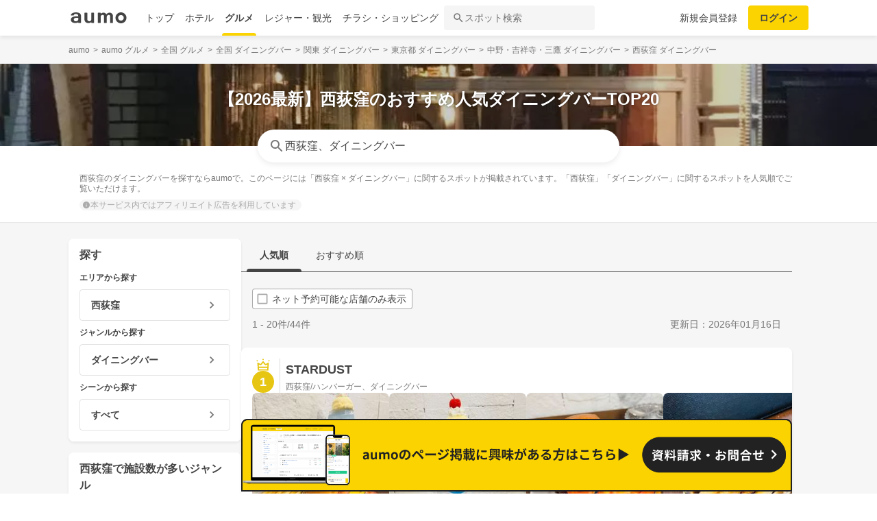

--- FILE ---
content_type: text/html; charset=utf-8
request_url: https://gourmet.aumo.jp/areas/195/categories/b52
body_size: 135775
content:
<!doctype html>
<html data-n-head-ssr lang="ja" prefix="og: http://ogp.me/ns# fb: http://ogp.me/ns/fb#" data-n-head="%7B%22lang%22:%7B%22ssr%22:%22ja%22%7D,%22prefix%22:%7B%22ssr%22:%22og:%20http://ogp.me/ns#%20fb:%20http://ogp.me/ns/fb#%22%7D%7D">
  <head >
    <meta data-n-head="ssr" charset="utf-8"><meta data-n-head="ssr" http-equiv="x-ua-compatible" content="ie=edge"><meta data-n-head="ssr" name="viewport" content="width=device-width, initial-scale=1.0, minimum-scale=1.0, maximum-scale=1.0, user-scalable=no, viewport-fit=cover"><meta data-n-head="ssr" data-hid="og:site_name" property="og:site_name" content="aumo[アウモ]"><meta data-n-head="ssr" data-hid="og:type" property="og:type" content="article"><meta data-n-head="ssr" data-hid="og:image" property="og:image" content="https://media-assets.aumo.jp/assets/images/ogimage.png"><meta data-n-head="ssr" data-hid="twitter:card" property="twitter:card" content="summary"><meta data-n-head="ssr" data-hid="twitter:site" property="twitter:site" content="@aumo_jp"><meta data-n-head="ssr" data-hid="twitter:image" property="twitter:image" content="https://media-assets.aumo.jp/assets/images/ogimage.png"><meta data-n-head="ssr" data-hid="fb:app_id" property="fb:app_id" content="749180661873556"><meta data-n-head="ssr" name="referrer" content="unsafe-url"><meta data-n-head="ssr" data-hid="description" name="description" content="西荻窪のダイニングバーを探すならaumoで。このページには「西荻窪 × ダイニングバー」に関するスポットが掲載されています。「西荻窪」「ダイニングバー」に関するスポットを人気順でご覧いただけます。"><meta data-n-head="ssr" name="google-site-verification" content="vWFi-y6IE_myRgT3Grs9eNsJLAEBcDn15tUkxZ8NAq0"><meta data-n-head="ssr" data-hid="og:url" property="og:url" content="https://gourmet.aumo.jp/areas/195/categories/b52"><meta data-n-head="ssr" data-hid="og:title" property="og:title" content="【2026最新】西荻窪のおすすめ人気ダイニングバーTOP20 | aumo[アウモ]"><meta data-n-head="ssr" data-hid="og:description" property="og:description" content="西荻窪のダイニングバーを探すならaumoで。このページには「西荻窪 × ダイニングバー」に関するスポットが掲載されています。「西荻窪」「ダイニングバー」に関するスポットを人気順でご覧いただけます。"><meta data-n-head="ssr" data-hid="twitter:title" property="twitter:title" content="【2026最新】西荻窪のおすすめ人気ダイニングバーTOP20 | aumo[アウモ]"><meta data-n-head="ssr" data-hid="twitter:description" property="twitter:description" content="西荻窪のダイニングバーを探すならaumoで。このページには「西荻窪 × ダイニングバー」に関するスポットが掲載されています。「西荻窪」「ダイニングバー」に関するスポットを人気順でご覧いただけます。"><title>【2026最新】西荻窪のおすすめ人気ダイニングバーTOP20 | aumo[アウモ]</title><link data-n-head="ssr" rel="icon" type="image/x-icon" href="/favicon.ico"><link data-n-head="ssr" rel="canonical" href="https://gourmet.aumo.jp/areas/195/categories/b52"><link data-n-head="ssr" rel="preload" as="image" fetchpriority="high" href="https://media-assets.aumo.jp/uploads/photo/upload_photo/data/413818/large_webp_13c431c3-c996-4f5d-9366-4243045a5cff.webp"><script data-n-head="ssr" async src="https://securepubads.g.doubleclick.net/tag/js/gpt.js"></script><script data-n-head="ssr" async src="https://flux-cdn.com/client/greemedia/flux_aumo_TM_AS.min.js" type="text/javascript"></script><script data-n-head="ssr" async src="/script/translator.js" type="text/javascript"></script><script data-n-head="ssr" type="text/javascript">window.gnshbrequest = window.gnshbrequest || {cmd:[]}; window.gnshbrequest.cmd.push(function(){window.gnshbrequest.forceInternalRequest();});</script><script data-n-head="ssr" async src="https://cpt.geniee.jp/hb/v1/213480/1582/wrapper.min.js"></script><script data-n-head="ssr" type="text/javascript">!function(f,b,e,v,n,t,s){if(f.fbq)return;n=f.fbq=function(){n.callMethod?n.callMethod.apply(n,arguments):n.queue.push(arguments)};if(!f._fbq)f._fbq=n;n.push=n;n.loaded=!0;n.version="2.0";n.queue=[];t=b.createElement(e);t.async=!0;t.src=v;s=b.getElementsByTagName(e)[0];s.parentNode.insertBefore(t,s)}(window,document,"script","https://connect.facebook.net/en_US/fbevents.js");fbq("init","1521537415191456");fbq("track","PageView");</script><script data-n-head="ssr" async src="https://www.googletagmanager.com/gtag/js?id=AW-727075267"></script><script data-n-head="ssr" type="text/javascript">window.dataLayer = window.dataLayer || []; function gtag(){dataLayer.push(arguments);} gtag("js", new Date()); gtag("config", "AW-727075267");</script><script data-n-head="ssr" data-hid="gtm-script">if(!window._gtm_init){window._gtm_init=1;(function(w,n,d,m,e,p){w[d]=(w[d]==1||n[d]=='yes'||n[d]==1||n[m]==1||(w[e]&&w[e][p]&&w[e][p]()))?1:0})(window,navigator,'doNotTrack','msDoNotTrack','external','msTrackingProtectionEnabled');(function(w,d,s,l,x,y){w[x]={};w._gtm_inject=function(i){if(w.doNotTrack||w[x][i])return;w[x][i]=1;w[l]=w[l]||[];w[l].push({'gtm.start':new Date().getTime(),event:'gtm.js'});var f=d.getElementsByTagName(s)[0],j=d.createElement(s);j.async=true;j.src='https://www.googletagmanager.com/gtm.js?id='+i;f.parentNode.insertBefore(j,f);};w[y]('GTM-W4WZK7J')})(window,document,'script','dataLayer','_gtm_ids','_gtm_inject')}</script><script data-n-head="ssr" src="https://www.googletagmanager.com/gtag/js?id=G-WD9TB3Z1KE" async></script><script data-n-head="ssr">
        window.googletag = window.googletag || {cmd: []};
        googletag.cmd.push(function() {
          googletag.defineSlot('/21383687/aumo_pc_locations_rectangle_left_1', [[336, 280],[300, 250],], 'div-gpt-ad-1592280379424-0').addService(googletag.pubads());googletag.defineSlot('/21383687/aumo_pc_locations_rectangle_right_1', [[336, 280],[300, 250],], 'div-gpt-ad-1592280433859-0').addService(googletag.pubads());googletag.defineSlot('/21383687/aumo_pc_locations_rectangle_left_2', [[336, 280],[300, 250],], 'div-gpt-ad-1592283374997-0').addService(googletag.pubads());googletag.defineSlot('/21383687/aumo_pc_locations_rectangle_right_2', [[336, 280],[300, 250],], 'div-gpt-ad-1592283426922-0').addService(googletag.pubads());googletag.defineSlot('/21383687/aumo_pc_locations_rectangle_left_3', [[336, 280],[300, 250],], 'div-gpt-ad-1592283485193-0').addService(googletag.pubads());googletag.defineSlot('/21383687/aumo_pc_locations_rectangle_right_3', [[336, 280],[300, 250],], 'div-gpt-ad-1592288269465-0').addService(googletag.pubads());googletag.defineSlot('/21383687/aumo_pc_locations_rectangle_left_4', [[336, 280],[300, 250],], 'div-gpt-ad-1592288455414-0').addService(googletag.pubads());googletag.defineSlot('/21383687/aumo_pc_locations_rectangle_right_4', [[336, 280],[300, 250],], 'div-gpt-ad-1592288528150-0').addService(googletag.pubads());googletag.defineSlot('/21383687/aumo_pc_locations_rectangle_left_5', [[336, 280],[300, 250],], 'div-gpt-ad-1592288581810-0').addService(googletag.pubads());googletag.defineSlot('/21383687/aumo_pc_locations_rectangle_right_5', [[336, 280],[300, 250],], 'div-gpt-ad-1592288632840-0').addService(googletag.pubads());googletag.defineSlot('/21383687/aumo_pc_locations_rectangle_left_6', [[336, 280],[300, 250],], 'div-gpt-ad-1598346596475-0').addService(googletag.pubads());googletag.defineSlot('/21383687/aumo_pc_locations_rectangle_right_6', [[336, 280],[300, 250],], 'div-gpt-ad-1598346691474-0').addService(googletag.pubads());googletag.defineSlot('/21383687/aumo_pc_locations_rectangle_left_7', [[336, 280],[300, 250],], 'div-gpt-ad-1598346799691-0').addService(googletag.pubads());googletag.defineSlot('/21383687/aumo_pc_locations_rectangle_right_7', [[336, 280],[300, 250],], 'div-gpt-ad-1598346853659-0').addService(googletag.pubads());googletag.defineSlot('/21383687/aumo_pc_locations_rectangle_left_8', [[336, 280],[300, 250],], 'div-gpt-ad-1598346956275-0').addService(googletag.pubads());googletag.defineSlot('/21383687/aumo_pc_locations_rectangle_right_8', [[336, 280],[300, 250],], 'div-gpt-ad-1598347015516-0').addService(googletag.pubads());
          googletag.pubads().setTargeting('aumo_gourmet', '/areas/195/categories/b52');
          googletag.pubads().collapseEmptyDivs();
          googletag.pubads().enableSingleRequest();
          googletag.pubads().disableInitialLoad();
          googletag.enableServices();
        });
      </script><script data-n-head="ssr">
        var readyBids = {
          prebid: false,
          amazon: false,
          google: false
        };
        var failSafeTimeout = 3e3;
        // when both APS and Prebid have returned, initiate ad request
        var launchAdServer = function () {
          if (!readyBids.amazon || !readyBids.prebid) {
            return;
          }
          requestAdServer();
        };
        var requestAdServer = function () {
          if (!readyBids.google) {
            readyBids.google = true;
            googletag.cmd.push(function () {
              pbjs.que.push(function () {
                pbjs.setTargetingForGPTAsync();
              });
              apstag.setDisplayBids();
              googletag.pubads().refresh();
            });
          }
        };</script><script data-n-head="ssr">
        window.pbjs = window.pbjs || {que: []};
        window.googletag = window.googletag || {cmd: []};</script><script data-n-head="ssr">
        ! function (a9, a, p, s, t, A, g) {
          if (a[a9]) return;
          function q(c, r) {
            a[a9]._Q.push([c, r])
          }
          a[a9] = {
            init: function () {
              q("i", arguments)
            },
            fetchBids: function () {
              q("f", arguments)
            },
            setDisplayBids: function () {},
            targetingKeys: function () {
              return []
            },
            _Q: []
          };
          A = p.createElement(s);
          A.async = !0;
          A.src = t;
          g = p.getElementsByTagName(s)[0];
          g.parentNode.insertBefore(A, g)
        }("apstag", window, document, "script", "//c.amazon-adsystem.com/aax2/apstag.js");
        apstag.init({
          pubID: '3684',
          adServer: 'googletag',
          bidTimeout: 1e3
        });
        apstag.fetchBids({
          slots: [
            { slotID: 'div-gpt-ad-1592280379424-0', slotName: '/21383687/aumo_pc_locations_rectangle_left_1', sizes: [[336, 280],[300, 250],] },{ slotID: 'div-gpt-ad-1592280433859-0', slotName: '/21383687/aumo_pc_locations_rectangle_right_1', sizes: [[336, 280],[300, 250],] },{ slotID: 'div-gpt-ad-1592283374997-0', slotName: '/21383687/aumo_pc_locations_rectangle_left_2', sizes: [[336, 280],[300, 250],] },{ slotID: 'div-gpt-ad-1592283426922-0', slotName: '/21383687/aumo_pc_locations_rectangle_right_2', sizes: [[336, 280],[300, 250],] },{ slotID: 'div-gpt-ad-1592283485193-0', slotName: '/21383687/aumo_pc_locations_rectangle_left_3', sizes: [[336, 280],[300, 250],] },{ slotID: 'div-gpt-ad-1592288269465-0', slotName: '/21383687/aumo_pc_locations_rectangle_right_3', sizes: [[336, 280],[300, 250],] },{ slotID: 'div-gpt-ad-1592288455414-0', slotName: '/21383687/aumo_pc_locations_rectangle_left_4', sizes: [[336, 280],[300, 250],] },{ slotID: 'div-gpt-ad-1592288528150-0', slotName: '/21383687/aumo_pc_locations_rectangle_right_4', sizes: [[336, 280],[300, 250],] },{ slotID: 'div-gpt-ad-1592288581810-0', slotName: '/21383687/aumo_pc_locations_rectangle_left_5', sizes: [[336, 280],[300, 250],] },{ slotID: 'div-gpt-ad-1592288632840-0', slotName: '/21383687/aumo_pc_locations_rectangle_right_5', sizes: [[336, 280],[300, 250],] },{ slotID: 'div-gpt-ad-1598346596475-0', slotName: '/21383687/aumo_pc_locations_rectangle_left_6', sizes: [[336, 280],[300, 250],] },{ slotID: 'div-gpt-ad-1598346691474-0', slotName: '/21383687/aumo_pc_locations_rectangle_right_6', sizes: [[336, 280],[300, 250],] },{ slotID: 'div-gpt-ad-1598346799691-0', slotName: '/21383687/aumo_pc_locations_rectangle_left_7', sizes: [[336, 280],[300, 250],] },{ slotID: 'div-gpt-ad-1598346853659-0', slotName: '/21383687/aumo_pc_locations_rectangle_right_7', sizes: [[336, 280],[300, 250],] },{ slotID: 'div-gpt-ad-1598346956275-0', slotName: '/21383687/aumo_pc_locations_rectangle_left_8', sizes: [[336, 280],[300, 250],] },{ slotID: 'div-gpt-ad-1598347015516-0', slotName: '/21383687/aumo_pc_locations_rectangle_right_8', sizes: [[336, 280],[300, 250],] },
          ]
        }, function (bids) {
          googletag.cmd.push(function () {
            readyBids.amazon = true;
            launchAdServer();
          });
        });</script><script data-n-head="ssr">
        // set failsafe timeout
        setTimeout(function () {
          requestAdServer();
        }, failSafeTimeout);</script><script data-n-head="ssr" type="application/ld+json">
        {
          "@context": "https://schema.org",
          "@type": "DataFeedItem",
          "name": "更新日",
          "dateModified": "2026-01-16T03:12:54+00:00"
        }</script><script data-n-head="ssr" type="application/ld+json">{"@context":"https://schema.org","publisher":[{"@type":"Organization","name":"グリーエックス株式会社","alternateName":"GREE X, Inc.","employee":[{"@type":"Person","name":"生方 駿一","jobTitle":"執行役員"}],"foundingDate":"February,2025","sameAs":"https://gree-x.com","address":[{"@type":"PostalAddress","addressLocality":"Tokyo","addressRegion":"JP","postalCode":1060032,"streetAddress":"東京都港区六本木6丁目11−1六本木ヒルズゲートタワー"}],"ethicsPolicy":"https://gree-x.com/privacy/gree-x","ownershipFundingInfo":"","parentOrganization":[{"@type":"Corporation","name":"グリーホールディングス株式会社","sameAs":"https://hd.gree.net/jp/ja/","url":"https://hd.gree.net/jp/ja/corporate/"}]}],"mainEntityOfPage":{"@type":"WebPage","@id":"https://gourmet.aumo.jp/areas/195/categories/b52"},"headline":"【2026最新】西荻窪のおすすめ人気ダイニングバーTOP20 | aumo[アウモ]","description":"西荻窪のダイニングバーを探すならaumoで。このページには「西荻窪 × ダイニングバー」に関するスポットが掲載されています。「西荻窪」「ダイニングバー」に関するスポットを人気順でご覧いただけます。","datePublished":"2020-09-08T18:37:35+09:00","dateModified":"2026-01-31T03:12:54+00:00","image":{"@type":"ImageObject","url":"https://media-assets.aumo.jp/uploads/photo/external_photo/data/2073109/large_70236fbe-87e5-41f6-8260-a056fbbe360d.jpg"}}</script><script data-n-head="ssr">
    window.googletag = window.googletag || {cmd: []};
    var interstitial_slot, static_slot;
    var out_of_page_slot_name = '/21383687/aumo_web_ec_interstitial_ad';
    googletag.cmd.push(function() {
      interstitial_slot = googletag.defineOutOfPageSlot(
        out_of_page_slot_name,
        googletag.enums.OutOfPageFormat.INTERSTITIAL);
      if (interstitial_slot) {
        interstitial_slot.addService(googletag.pubads());
      }
      googletag.pubads().enableSingleRequest();
      googletag.enableServices();
      googletag.display(interstitial_slot);
    });</script><link rel="preload" href="https://travel-frontend-assets.aumo.jp/dist/client/bcf1a48.js" as="script"><link rel="preload" href="https://travel-frontend-assets.aumo.jp/dist/client/8ab8cdf.js" as="script"><link rel="preload" href="https://travel-frontend-assets.aumo.jp/dist/client/b325f87.js" as="script"><link rel="preload" href="https://travel-frontend-assets.aumo.jp/dist/client/bcaea1a.js" as="script"><link rel="preload" href="https://travel-frontend-assets.aumo.jp/dist/client/ce20c41.js" as="script"><link rel="preload" href="https://travel-frontend-assets.aumo.jp/dist/client/dcaf224.js" as="script"><link rel="preload" href="https://travel-frontend-assets.aumo.jp/dist/client/496bf8d.js" as="script"><link rel="preload" href="https://travel-frontend-assets.aumo.jp/dist/client/dc8a90f.js" as="script"><link rel="preload" href="https://travel-frontend-assets.aumo.jp/dist/client/3b5ee85.js" as="script"><style data-vue-ssr-id="83fd6f88:0 6d256c62:0 60f768fc:0 496d1c65:0 5ac23d9c:0 83db74ba:0 2936009f:0 4510988e:0 b5ad8924:0 3ab1b54b:0 910c9066:0 28fa4245:0 623d5967:0 7f0da74c:0 ad86a4ce:0 888daae4:0 3655fdef:0 54260ce6:0 75014d5e:0 05084d50:0 5601b7bf:0 45d92dc0:0 465bc379:0 cb719814:0 3f3356ab:0 27fce145:0 371c07f8:0 1eb9044c:0 0887fba8:0 3f0e9f03:0 a4f184fe:0 bcc373ca:0 299506a4:0 09eb7c40:0 5b169180:0 48732cc6:0 cbe04680:0 ecbe03a0:0 1a9a8652:0 7ec133f2:0 25e24863:0 bd855680:0 ebe82f72:0 25493972:0 6faa1d1b:0 50777017:0 dfeb7d48:0 58c97647:0 450843b6:0 0e0078f6:0 5a734657:0 f189b738:0 f0d70a58:0 0ee540ba:0">.swiper-container{list-style:none;margin:0 auto;overflow:hidden;padding:0;position:relative;z-index:1}.swiper-container-no-flexbox .swiper-slide{float:left}.swiper-container-vertical>.swiper-wrapper{flex-direction:column}.swiper-wrapper{box-sizing:content-box;display:flex;height:100%;position:relative;transition-property:transform;width:100%;z-index:1}.swiper-container-android .swiper-slide,.swiper-wrapper{transform:translateZ(0)}.swiper-container-multirow>.swiper-wrapper{flex-wrap:wrap}.swiper-container-free-mode>.swiper-wrapper{margin:0 auto;transition-timing-function:ease-out}.swiper-slide{flex-shrink:0;height:100%;position:relative;transition-property:transform;width:100%}.swiper-slide-invisible-blank{visibility:hidden}.swiper-container-autoheight,.swiper-container-autoheight .swiper-slide{height:auto}.swiper-container-autoheight .swiper-wrapper{align-items:flex-start;transition-property:transform,height}.swiper-container-3d{perspective:1200px}.swiper-container-3d .swiper-cube-shadow,.swiper-container-3d .swiper-slide,.swiper-container-3d .swiper-slide-shadow-bottom,.swiper-container-3d .swiper-slide-shadow-left,.swiper-container-3d .swiper-slide-shadow-right,.swiper-container-3d .swiper-slide-shadow-top,.swiper-container-3d .swiper-wrapper{transform-style:preserve-3d}.swiper-container-3d .swiper-slide-shadow-bottom,.swiper-container-3d .swiper-slide-shadow-left,.swiper-container-3d .swiper-slide-shadow-right,.swiper-container-3d .swiper-slide-shadow-top{height:100%;left:0;pointer-events:none;position:absolute;top:0;width:100%;z-index:10}.swiper-container-3d .swiper-slide-shadow-left{background-image:linear-gradient(270deg,rgba(0,0,0,.5),transparent)}.swiper-container-3d .swiper-slide-shadow-right{background-image:linear-gradient(90deg,rgba(0,0,0,.5),transparent)}.swiper-container-3d .swiper-slide-shadow-top{background-image:linear-gradient(0deg,rgba(0,0,0,.5),transparent)}.swiper-container-3d .swiper-slide-shadow-bottom{background-image:linear-gradient(180deg,rgba(0,0,0,.5),transparent)}.swiper-container-wp8-horizontal,.swiper-container-wp8-horizontal>.swiper-wrapper{touch-action:pan-y}.swiper-container-wp8-vertical,.swiper-container-wp8-vertical>.swiper-wrapper{touch-action:pan-x}.swiper-button-next,.swiper-button-prev{background-position:50%;background-repeat:no-repeat;background-size:27px 44px;cursor:pointer;height:44px;margin-top:-22px;position:absolute;top:50%;width:27px;z-index:10}.swiper-button-next.swiper-button-disabled,.swiper-button-prev.swiper-button-disabled{cursor:auto;opacity:.35;pointer-events:none}.swiper-button-prev,.swiper-container-rtl .swiper-button-next{background-image:url("data:image/svg+xml;charset=utf-8,%3Csvg xmlns='http://www.w3.org/2000/svg' viewBox='0 0 27 44'%3E%3Cpath fill='%23007aff' d='M0 22 22 0l2.1 2.1L4.2 22l19.9 19.9L22 44z'/%3E%3C/svg%3E");left:10px;right:auto}.swiper-button-next,.swiper-container-rtl .swiper-button-prev{background-image:url("data:image/svg+xml;charset=utf-8,%3Csvg xmlns='http://www.w3.org/2000/svg' viewBox='0 0 27 44'%3E%3Cpath fill='%23007aff' d='M27 22 5 44l-2.1-2.1L22.8 22 2.9 2.1 5 0z'/%3E%3C/svg%3E");left:auto;right:10px}.swiper-button-prev.swiper-button-white,.swiper-container-rtl .swiper-button-next.swiper-button-white{background-image:url("data:image/svg+xml;charset=utf-8,%3Csvg xmlns='http://www.w3.org/2000/svg' viewBox='0 0 27 44'%3E%3Cpath fill='%23fff' d='M0 22 22 0l2.1 2.1L4.2 22l19.9 19.9L22 44z'/%3E%3C/svg%3E")}.swiper-button-next.swiper-button-white,.swiper-container-rtl .swiper-button-prev.swiper-button-white{background-image:url("data:image/svg+xml;charset=utf-8,%3Csvg xmlns='http://www.w3.org/2000/svg' viewBox='0 0 27 44'%3E%3Cpath fill='%23fff' d='M27 22 5 44l-2.1-2.1L22.8 22 2.9 2.1 5 0z'/%3E%3C/svg%3E")}.swiper-button-prev.swiper-button-black,.swiper-container-rtl .swiper-button-next.swiper-button-black{background-image:url("data:image/svg+xml;charset=utf-8,%3Csvg xmlns='http://www.w3.org/2000/svg' viewBox='0 0 27 44'%3E%3Cpath d='M0 22 22 0l2.1 2.1L4.2 22l19.9 19.9L22 44z'/%3E%3C/svg%3E")}.swiper-button-next.swiper-button-black,.swiper-container-rtl .swiper-button-prev.swiper-button-black{background-image:url("data:image/svg+xml;charset=utf-8,%3Csvg xmlns='http://www.w3.org/2000/svg' viewBox='0 0 27 44'%3E%3Cpath d='M27 22 5 44l-2.1-2.1L22.8 22 2.9 2.1 5 0z'/%3E%3C/svg%3E")}.swiper-button-lock{display:none}.swiper-pagination{position:absolute;text-align:center;transform:translateZ(0);transition:opacity .3s;z-index:10}.swiper-pagination.swiper-pagination-hidden{opacity:0}.swiper-container-horizontal>.swiper-pagination-bullets,.swiper-pagination-custom,.swiper-pagination-fraction{bottom:10px;left:0;width:100%}.swiper-pagination-bullets-dynamic{font-size:0;overflow:hidden}.swiper-pagination-bullets-dynamic .swiper-pagination-bullet{position:relative;transform:scale(.33)}.swiper-pagination-bullets-dynamic .swiper-pagination-bullet-active,.swiper-pagination-bullets-dynamic .swiper-pagination-bullet-active-main{transform:scale(1)}.swiper-pagination-bullets-dynamic .swiper-pagination-bullet-active-prev{transform:scale(.66)}.swiper-pagination-bullets-dynamic .swiper-pagination-bullet-active-prev-prev{transform:scale(.33)}.swiper-pagination-bullets-dynamic .swiper-pagination-bullet-active-next{transform:scale(.66)}.swiper-pagination-bullets-dynamic .swiper-pagination-bullet-active-next-next{transform:scale(.33)}.swiper-pagination-bullet{background:#000;border-radius:100%;display:inline-block;height:8px;opacity:.2;width:8px}button.swiper-pagination-bullet{-webkit-appearance:none;-moz-appearance:none;appearance:none;border:none;box-shadow:none;margin:0;padding:0}.swiper-pagination-clickable .swiper-pagination-bullet{cursor:pointer}.swiper-pagination-bullet-active{background:#007aff;opacity:1}.swiper-container-vertical>.swiper-pagination-bullets{right:10px;top:50%;transform:translate3d(0,-50%,0)}.swiper-container-vertical>.swiper-pagination-bullets .swiper-pagination-bullet{display:block;margin:6px 0}.swiper-container-vertical>.swiper-pagination-bullets.swiper-pagination-bullets-dynamic{top:50%;transform:translateY(-50%);width:8px}.swiper-container-vertical>.swiper-pagination-bullets.swiper-pagination-bullets-dynamic .swiper-pagination-bullet{display:inline-block;transition:transform .2s,top .2s}.swiper-container-horizontal>.swiper-pagination-bullets .swiper-pagination-bullet{margin:0 4px}.swiper-container-horizontal>.swiper-pagination-bullets.swiper-pagination-bullets-dynamic{left:50%;transform:translateX(-50%);white-space:nowrap}.swiper-container-horizontal>.swiper-pagination-bullets.swiper-pagination-bullets-dynamic .swiper-pagination-bullet{transition:transform .2s,left .2s}.swiper-container-horizontal.swiper-container-rtl>.swiper-pagination-bullets-dynamic .swiper-pagination-bullet{transition:transform .2s,right .2s}.swiper-pagination-progressbar{background:rgba(0,0,0,.25);position:absolute}.swiper-pagination-progressbar .swiper-pagination-progressbar-fill{background:#007aff;height:100%;left:0;position:absolute;top:0;transform:scale(0);transform-origin:left top;width:100%}.swiper-container-rtl .swiper-pagination-progressbar .swiper-pagination-progressbar-fill{transform-origin:right top}.swiper-container-horizontal>.swiper-pagination-progressbar,.swiper-container-vertical>.swiper-pagination-progressbar.swiper-pagination-progressbar-opposite{height:4px;left:0;top:0;width:100%}.swiper-container-horizontal>.swiper-pagination-progressbar.swiper-pagination-progressbar-opposite,.swiper-container-vertical>.swiper-pagination-progressbar{height:100%;left:0;top:0;width:4px}.swiper-pagination-white .swiper-pagination-bullet-active{background:#fff}.swiper-pagination-progressbar.swiper-pagination-white{background:hsla(0,0%,100%,.25)}.swiper-pagination-progressbar.swiper-pagination-white .swiper-pagination-progressbar-fill{background:#fff}.swiper-pagination-black .swiper-pagination-bullet-active{background:#000}.swiper-pagination-progressbar.swiper-pagination-black{background:rgba(0,0,0,.25)}.swiper-pagination-progressbar.swiper-pagination-black .swiper-pagination-progressbar-fill{background:#000}.swiper-pagination-lock{display:none}.swiper-scrollbar{background:rgba(0,0,0,.1);border-radius:10px;position:relative;-ms-touch-action:none}.swiper-container-horizontal>.swiper-scrollbar{bottom:3px;height:5px;left:1%;position:absolute;width:98%;z-index:50}.swiper-container-vertical>.swiper-scrollbar{height:98%;position:absolute;right:3px;top:1%;width:5px;z-index:50}.swiper-scrollbar-drag{background:rgba(0,0,0,.5);border-radius:10px;height:100%;left:0;position:relative;top:0;width:100%}.swiper-scrollbar-cursor-drag{cursor:move}.swiper-scrollbar-lock{display:none}.swiper-zoom-container{align-items:center;display:flex;height:100%;justify-content:center;text-align:center;width:100%}.swiper-zoom-container>canvas,.swiper-zoom-container>img,.swiper-zoom-container>svg{max-height:100%;max-width:100%;-o-object-fit:contain;object-fit:contain}.swiper-slide-zoomed{cursor:move}.swiper-lazy-preloader{animation:swiper-preloader-spin 1s steps(12) infinite;height:42px;left:50%;margin-left:-21px;margin-top:-21px;position:absolute;top:50%;transform-origin:50%;width:42px;z-index:10}.swiper-lazy-preloader:after{background-image:url("data:image/svg+xml;charset=utf-8,%3Csvg xmlns='http://www.w3.org/2000/svg' xmlns:xlink='http://www.w3.org/1999/xlink' viewBox='0 0 120 120'%3E%3Cdefs%3E%3Cpath id='a' stroke='%236c6c6c' stroke-linecap='round' stroke-width='11' d='M60 7v20'/%3E%3C/defs%3E%3Cuse xlink:href='%23a' opacity='.27'/%3E%3Cuse xlink:href='%23a' opacity='.27' transform='rotate(30 60 60)'/%3E%3Cuse xlink:href='%23a' opacity='.27' transform='rotate(60 60 60)'/%3E%3Cuse xlink:href='%23a' opacity='.27' transform='rotate(90 60 60)'/%3E%3Cuse xlink:href='%23a' opacity='.27' transform='rotate(120 60 60)'/%3E%3Cuse xlink:href='%23a' opacity='.27' transform='rotate(150 60 60)'/%3E%3Cuse xlink:href='%23a' opacity='.37' transform='rotate(180 60 60)'/%3E%3Cuse xlink:href='%23a' opacity='.46' transform='rotate(210 60 60)'/%3E%3Cuse xlink:href='%23a' opacity='.56' transform='rotate(240 60 60)'/%3E%3Cuse xlink:href='%23a' opacity='.66' transform='rotate(270 60 60)'/%3E%3Cuse xlink:href='%23a' opacity='.75' transform='rotate(300 60 60)'/%3E%3Cuse xlink:href='%23a' opacity='.85' transform='rotate(330 60 60)'/%3E%3C/svg%3E");background-position:50%;background-repeat:no-repeat;background-size:100%;content:"";display:block;height:100%;width:100%}.swiper-lazy-preloader-white:after{background-image:url("data:image/svg+xml;charset=utf-8,%3Csvg xmlns='http://www.w3.org/2000/svg' xmlns:xlink='http://www.w3.org/1999/xlink' viewBox='0 0 120 120'%3E%3Cdefs%3E%3Cpath id='a' stroke='%23fff' stroke-linecap='round' stroke-width='11' d='M60 7v20'/%3E%3C/defs%3E%3Cuse xlink:href='%23a' opacity='.27'/%3E%3Cuse xlink:href='%23a' opacity='.27' transform='rotate(30 60 60)'/%3E%3Cuse xlink:href='%23a' opacity='.27' transform='rotate(60 60 60)'/%3E%3Cuse xlink:href='%23a' opacity='.27' transform='rotate(90 60 60)'/%3E%3Cuse xlink:href='%23a' opacity='.27' transform='rotate(120 60 60)'/%3E%3Cuse xlink:href='%23a' opacity='.27' transform='rotate(150 60 60)'/%3E%3Cuse xlink:href='%23a' opacity='.37' transform='rotate(180 60 60)'/%3E%3Cuse xlink:href='%23a' opacity='.46' transform='rotate(210 60 60)'/%3E%3Cuse xlink:href='%23a' opacity='.56' transform='rotate(240 60 60)'/%3E%3Cuse xlink:href='%23a' opacity='.66' transform='rotate(270 60 60)'/%3E%3Cuse xlink:href='%23a' opacity='.75' transform='rotate(300 60 60)'/%3E%3Cuse xlink:href='%23a' opacity='.85' transform='rotate(330 60 60)'/%3E%3C/svg%3E")}@keyframes swiper-preloader-spin{to{transform:rotate(1turn)}}.swiper-container .swiper-notification{left:0;opacity:0;pointer-events:none;position:absolute;top:0;z-index:-1000}.swiper-container-fade.swiper-container-free-mode .swiper-slide{transition-timing-function:ease-out}.swiper-container-fade .swiper-slide{pointer-events:none;transition-property:opacity}.swiper-container-fade .swiper-slide .swiper-slide{pointer-events:none}.swiper-container-fade .swiper-slide-active,.swiper-container-fade .swiper-slide-active .swiper-slide-active{pointer-events:auto}.swiper-container-cube{overflow:visible}.swiper-container-cube .swiper-slide{backface-visibility:hidden;height:100%;pointer-events:none;transform-origin:0 0;visibility:hidden;width:100%;z-index:1}.swiper-container-cube .swiper-slide .swiper-slide{pointer-events:none}.swiper-container-cube.swiper-container-rtl .swiper-slide{transform-origin:100% 0}.swiper-container-cube .swiper-slide-active,.swiper-container-cube .swiper-slide-active .swiper-slide-active{pointer-events:auto}.swiper-container-cube .swiper-slide-active,.swiper-container-cube .swiper-slide-next,.swiper-container-cube .swiper-slide-next+.swiper-slide,.swiper-container-cube .swiper-slide-prev{pointer-events:auto;visibility:visible}.swiper-container-cube .swiper-slide-shadow-bottom,.swiper-container-cube .swiper-slide-shadow-left,.swiper-container-cube .swiper-slide-shadow-right,.swiper-container-cube .swiper-slide-shadow-top{backface-visibility:hidden;z-index:0}.swiper-container-cube .swiper-cube-shadow{background:#000;bottom:0;filter:blur(50px);height:100%;left:0;opacity:.6;position:absolute;width:100%;z-index:0}.swiper-container-flip{overflow:visible}.swiper-container-flip .swiper-slide{backface-visibility:hidden;pointer-events:none;z-index:1}.swiper-container-flip .swiper-slide .swiper-slide{pointer-events:none}.swiper-container-flip .swiper-slide-active,.swiper-container-flip .swiper-slide-active .swiper-slide-active{pointer-events:auto}.swiper-container-flip .swiper-slide-shadow-bottom,.swiper-container-flip .swiper-slide-shadow-left,.swiper-container-flip .swiper-slide-shadow-right,.swiper-container-flip .swiper-slide-shadow-top{backface-visibility:hidden;z-index:0}.swiper-container-coverflow .swiper-wrapper{-ms-perspective:1200px}html{font-family:inherit}a,abbr,acronym,address,applet,article,aside,audio,b,big,blockquote,body,canvas,caption,center,cite,code,dd,del,details,dfn,div,dl,dt,em,embed,fieldset,figcaption,figure,footer,form,h1,h2,h3,h4,h5,h6,header,hgroup,html,i,iframe,img,input,ins,kbd,label,legend,li,mark,menu,nav,object,ol,output,p,pre,q,ruby,s,samp,section,small,span,strike,strong,sub,summary,sup,table,tbody,td,tfoot,th,thead,time,tr,tt,u,ul,var,video{border:0;margin:0;padding:0;vertical-align:baseline}li,ol,ul{list-style:none;padding:0}blockquote,q{quotes:none}blockquote:after,blockquote:before,q:after,q:before{content:none}table{border-collapse:collapse;border-spacing:0}article,aside,details,figcaption,figure,footer,header,hgroup,menu,nav,section{display:block}h1,h2,h3,h4,h5,h6,p{font-weight:400;font:inherit;margin:0}hr{background:#ccc;height:1px;margin:0 auto;width:100%}input,select{vertical-align:middle}button,input,select,textarea{-webkit-appearance:none;-moz-appearance:none;appearance:none;outline:none}button{background-color:transparent;border:none;cursor:pointer;padding:0}input::-ms-clear,input::-ms-reveal{visibility:hidden}select::-ms-expand{display:none}body{color:#444;font-family:-apple-system,BlinkMacSystemFont,"Helvetica Neue","Segoe UI","Hiragino Kaku Gothic ProN","Hiragino Sans",Arial,Meiryo,sans-serif;font-size:100%;line-height:1;-webkit-text-size-adjust:100%;-moz-text-size-adjust:100%;text-size-adjust:100%;width:100%;word-break:break-word}*{-ms-box-sizing:border-box;box-sizing:border-box}a{display:inline-block;*display:inline;*zoom:1;-webkit-tap-highlight-color:rgba(0,0,0,0);cursor:pointer;max-width:100%;-webkit-text-decoration:none;text-decoration:none}
:root{--achromatic-black:#000;--achromatic-white:#fff;--amethyst-100:#ebe8ff;--amethyst-200:#dad3ff;--amethyst-300:#beb0ff;--amethyst-400:#9f83ff;--amethyst-50:#f4f2ff;--amethyst-500:#8151ff;--amethyst-600:#722dfa;--amethyst-700:#631ce5;--amethyst-800:#5316c1;--amethyst-900:#45159d;--amethyst-950:#290a6b;--blue-100:#d9ebff;--blue-200:#bbdcff;--blue-300:#8cc7ff;--blue-400:#56a7ff;--blue-50:#eef6ff;--blue-500:#2f83ff;--blue-600:#1862f8;--blue-700:#114ce4;--blue-800:#143eb9;--blue-900:#173991;--blue-950:#132458;--castro-100:#fde6f3;--castro-200:#fdcde9;--castro-300:#fca5d6;--castro-400:#f96db9;--castro-50:#fdf2f8;--castro-500:#f3419d;--castro-600:#e2207a;--castro-700:#c51160;--castro-800:#a3114f;--castro-900:#871444;--castro-950:#530425;--gray-100:#e5eaf1;--gray-200:#ced5df;--gray-300:#abb7c4;--gray-400:#8693a2;--gray-50:#f2f4f8;--gray-500:#677483;--gray-600:#515d6c;--gray-700:#3f4855;--gray-800:#282d33;--gray-900:#1c1e21;--gray-950:#131416;--gray-alpha-10:rgba(0,0,0,.102);--gray-alpha-20:rgba(0,0,0,.2);--gray-alpha-30:rgba(0,0,0,.302);--gray-alpha-40:rgba(0,0,0,.4);--gray-alpha-50:rgba(0,0,0,.502);--gray-alpha-60:rgba(0,0,0,.6);--gray-alpha-70:rgba(0,0,0,.698);--gray-alpha-80:rgba(0,0,0,.8);--gray-alpha-90:rgba(0,0,0,.898);--green-100:#d8ffe8;--green-200:#b4fed2;--green-300:#79fcb0;--green-400:#38f086;--green-50:#eefff4;--green-500:#0ed965;--green-600:#05b44f;--green-700:#088d42;--green-800:#0c6f38;--green-900:#0c5b30;--green-950:#00371a;--lime-100:#f5ffc5;--lime-200:#e9ff92;--lime-300:#d7ff53;--lime-400:#c1fc1f;--lime-50:#fbffe4;--lime-500:#a3e200;--lime-600:#7db500;--lime-700:#5f8902;--lime-800:#4c6c08;--lime-900:#405b0c;--lime-950:#203300;--mint-100:#cffce4;--mint-200:#a3f7cf;--mint-300:#68edb6;--mint-400:#2cdb98;--mint-50:#ebfef5;--mint-500:#08c181;--mint-600:#009d69;--mint-700:#007e57;--mint-800:#026346;--mint-900:#03513c;--mint-950:#002f23;--orange-100:#ffedd3;--orange-200:#ffd7a6;--orange-300:#ffb96d;--orange-400:#ff9032;--orange-50:#fff7ec;--orange-500:#ff700b;--orange-600:#f55301;--orange-700:#cb3c03;--orange-800:#a1300b;--orange-900:#81290d;--orange-950:#461204;--purple-100:#f4e9fe;--purple-200:#ebd6fe;--purple-300:#dbb6fc;--purple-400:#c487f9;--purple-50:#faf5ff;--purple-500:#ae59f3;--purple-600:#9a37e6;--purple-700:#8426ca;--purple-800:#7024a5;--purple-900:#5c1e85;--purple-950:#440a6b;--red-100:#ffdcdf;--red-200:#ffbfc4;--red-300:#ff929b;--red-400:#ff5462;--red-50:#ffeff0;--red-500:#ff1f31;--red-600:#ff0015;--red-700:#db0012;--red-800:#b4000f;--red-900:#74060f;--red-950:#520007;--turquoise-100:#c9ffff;--turquoise-200:#99fdff;--turquoise-300:#54f9ff;--turquoise-400:#07e9ff;--turquoise-50:#e9ffff;--turquoise-500:#00cbef;--turquoise-600:#00a1c9;--turquoise-700:#007fa1;--turquoise-800:#086682;--turquoise-900:#0c546d;--turquoise-950:#002533;--yellow-100:#feffc1;--yellow-200:#fffe86;--yellow-300:#fff541;--yellow-400:#ffe60d;--yellow-50:#ffffe7;--yellow-500:#fad300;--yellow-600:#d19e00;--yellow-700:#a67102;--yellow-800:#89580a;--yellow-900:#74480f;--yellow-950:#442604;--yellow-orange-100:#fff4c4;--yellow-orange-200:#ffe985;--yellow-orange-300:#ffd845;--yellow-orange-400:#ffc41a;--yellow-orange-50:#fffcea;--yellow-orange-500:#ffa200;--yellow-orange-600:#e37900;--yellow-orange-700:#bc5301;--yellow-orange-800:#984008;--yellow-orange-900:#7d340a;--yellow-orange-950:#471900;--background-base:var(--brand-palette-neutral-0);--border-focus:var(--blue-800);--border-caution-bold:var(--border-caution-light-base);--border-information-bold:var(--border-information-light-base);--border-key-primary-bold:var(--border-key-primary-light-bold);--border-key-secondary-bold:var(--border-key-secondary-light-bold);--border-negative-bold:var(--border-negative-light-base);--border-neutral-primary:var(--border-neutral-light-primary);--border-neutral-secondary:var(--border-neutral-light-secondary);--border-neutral-selected:var(--border-neutral-light-selected);--border-neutral-tertiary:var(--border-neutral-light-tertiary);--border-positive-bold:var(--border-positive-light-base);--custom-color-rank-bronze:var(--yellow-orange-700);--custom-color-rank-gold:var(--yellow-600);--custom-color-rank-silver:var(--gray-300);--custom-color-ratestar:var(--yellow-orange-400);--custom-color-brand-apple-a:#fff;--custom-color-brand-apple-b:#000;--custom-color-brand-aumo:#222;--custom-color-brand-facebook-a:#fff;--custom-color-brand-facebook-b:#0866ff;--custom-color-brand-instagram-a:#fff;--custom-color-brand-instagram-b:#000;--custom-color-brand-line-a:#fff;--custom-color-brand-line-b:#4cc764;--custom-color-brand-pinterest-a:#fff;--custom-color-brand-pinterest-b:#e60023;--custom-color-brand-tiktok-a:#fff;--custom-color-brand-tiktok-b:#000;--custom-color-brand-x-a:#fff;--custom-color-brand-x-b:#14171a;--custom-color-brand-youtbe-a:#fff;--custom-color-brand-youtbe-b:red;--icon-caution-bold:var(--icon-caution-light-bold);--icon-caution-on-bold:var(--icon-caution-light-on-bold);--icon-caution-on-subtle:var(--icon-caution-light-on-subtle);--icon-information-bold:var(--icon-information-light-bold);--icon-information-on-bold:var(--icon-information-light-on-bold);--icon-information-on-subtle:var(--icon-information-light-on-subtle);--icon-key-primary-bold:var(--icon-key-primary-light-bold);--icon-key-primary-on-bold:var(--icon-key-primary-light-on-bold);--icon-key-primary-on-subtle:var(--icon-key-primary-light-on-subtle);--icon-key-secondary-bold:var(--icon-key-secondary-dark-bold);--icon-key-secondary-on-bold:var(--icon-key-secondary-light-on-bold);--icon-key-secondary-on-subtle:var(--icon-key-secondary-light-on-subtle);--icon-negative-bold:var(--icon-negative-light-bold);--icon-negative-on-bold:var(--icon-negative-light-on-bold);--icon-negative-on-subtle:var(--icon-negative-light-on-subtle);--icon-neutral-inverse:var(--brand-palette-neutral-0);--icon-neutral-placeholder:var(--icon-neutral-light-placeholder);--icon-neutral-primary:var(--icon-neutral-light-primary);--icon-neutral-secondary:var(--icon-neutral-light-secondary);--icon-neutral-selected:var(--icon-neutral-light-selected);--icon-neutral-tertiary:var(--icon-neutral-light-tertiary);--icon-positive-bold:var(--icon-positive-light-bold);--icon-positive-on-bold:var(--icon-positive-light-on-bold);--icon-positive-on-subtle:var(--icon-positive-light-on-subtle);--icon-price-emphasis:var(--red-600);--icon-price-on-emphasis:var(--red-50);--icon-price-retail:var(--brand-palette-neutral-800);--icon-price-retail-subtle:var(--brand-palette-neutral-400);--overlay-bold:var(--gray-alpha-60);--overlay-subtle:var(--gray-alpha-30);--surface-caution-bold-active:var(--surface-caution-bold-light-active);--surface-caution-bold-base:var(--surface-caution-bold-light-base);--surface-caution-bold-hovered:var(--surface-caution-bold-light-hovered);--surface-caution-subtle-active:var(--surface-caution-subtle-light-active);--surface-caution-subtle-base:var(--surface-caution-subtle-light-base);--surface-caution-subtle-hovered:var(--surface-caution-subtle-light-hovered);--surface-information-bold-active:var(--surface-information-bold-light-active);--surface-information-bold-base:var(--surface-information-bold-light-base);--surface-information-bold-hovered:var(--surface-information-bold-light-hovered);--surface-information-subtle-active:var(--surface-information-subtle-light-active);--surface-information-subtle-base:var(--surface-information-subtle-light-base);--surface-information-subtle-hovered:var(--surface-information-subtle-light-hovered);--surface-key-primary-bold-active:var(--surface-key-primary-bold-light-active);--surface-key-primary-bold-base:var(--surface-key-primary-bold-light-base);--surface-key-primary-bold-hovered:var(--surface-key-primary-bold-light-hovered);--surface-key-primary-minimal-active:var(--surface-key-primary-minimal-light-active);--surface-key-primary-minimal-base:var(--surface-key-primary-minimal-light-base);--surface-key-primary-minimal-hovered:var(--surface-key-primary-minimal-light-hovered);--surface-key-primary-subtle-active:var(--surface-key-primary-saubtle-light-active);--surface-key-primary-subtle-base:var(--surface-key-primary-saubtle-light-base);--surface-key-primary-subtle-hovered:var(--surface-key-primary-saubtle-light-hovered);--surface-key-secondary-bold-active:var(--surface-key-secondary-bold-light-active);--surface-key-secondary-bold-base:var(--surface-key-secondary-bold-light-base);--surface-key-secondary-bold-hovered:var(--surface-key-secondary-bold-light-hovered);--surface-key-secondary-subtle-active:var(--surface-key-secondary-subtle-light-active);--surface-key-secondary-subtle-base:var(--surface-key-secondary-subtle-light-base);--surface-key-secondary-subtle-hovered:var(--surface-key-secondary-subtle-light-hovered);--surface-negative-bold-active:var(--surface-negative-bold-light-active);--surface-negative-bold-base:var(--surface-negative-bold-light-base);--surface-negative-bold-hovered:var(--surface-negative-bold-light-hovered);--surface-negative-subtle-active:var(--surface-negative-subtle-light-active);--surface-negative-subtle-base:var(--surface-negative-subtle-light-base);--surface-negative-subtle-hover:var(--surface-negative-subtle-light-hovered);--surface-neutral-fixed-white:var(--achromatic-white);--surface-neutral-inverse-active:var(--surface-neutral-tertiary-dark-active);--surface-neutral-inverse-base:var(--surface-neutral-inverse-light-base);--surface-neutral-inverse-hovered:var(--surface-neutral-tertiary-dark-hovered);--surface-neutral-primary-active:var(--surface-neutral-primary-light-active);--surface-neutral-primary-base:var(--surface-neutral-primary-light-base);--surface-neutral-primary-hovered:var(--surface-neutral-primary-light-hovered);--surface-neutral-primary-selected:var(--surface-neutral-primary-light-selected);--surface-neutral-secondary-active:var(--surface-neutral-secondary-light-active);--surface-neutral-secondary-base:var(--surface-neutral-secondary-light-base);--surface-neutral-secondary-hovered:var(--surface-neutral-secondary-light-hovered);--surface-neutral-tertiary-active:var(--surface-neutral-tertiary-light-active);--surface-neutral-tertiary-base:var(--surface-neutral-tertiary-light-base);--surface-neutral-tertiary-hovered:var(--surface-neutral-tertiary-light-hovered);--surface-positive-bold-active:var(--surface-positive-bold-light-active);--surface-positive-bold-base:var(--surface-positive-bold-dark-base);--surface-positive-bold-hovered:var(--surface-positive-bold-light-hovered);--surface-positive-subtle-active:var(--surface-positive-subtle-light-active);--surface-positive-subtle-base:var(--surface-positive-subtle-light-base);--surface-positive-subtle-hovered:var(--surface-positive-subtle-light-hovered);--surface-price-emphasis-bold:var(--red-500);--surface-price-emphasis-subtle:var(--red-50);--text-caution-bold:var(--text-caution-light-bold);--text-caution-on-bold:var(--text-caution-light-on-bold);--text-caution-on-subtle:var(--text-caution-light-on-subtle);--text-information-bold:var(--text-information-light-bold);--text-information-on-bold:var(--text-information-light-on-bold);--text-information-on-subtle:var(--text-information-light-on-subtle);--text-key-primary-bold:var(--text-key-primary-light-bold);--text-key-primary-on-bold:var(--text-key-primary-light-on-bold);--text-key-primary-on-subtle:var(--text-key-primary-light-on-subtle);--text-key-secondary-bold:var(--text-key-secondary-dark-bold);--text-key-secondary-on-bold:var(--text-key-secondary-light-on-bold);--text-key-secondary-on-subtle:var(--text-key-secondary-light-on-subtle);--text-link-bold:var(--text-link-light-bold);--text-link-subtle:var(--text-neutral-light-tertiary);--text-link-visited:var(--text-link-light-visited);--text-negative-bold:var(--text-negative-light-bold);--text-negative-on-bold:var(--text-negative-light-on-bold);--text-negative-on-subtle:var(--text-negative-light-on-subtle);--text-neutral-inverse:var(--brand-palette-neutral-0);--text-neutral-placeholder:var(--icon-neutral-light-placeholder);--text-neutral-primary:var(--text-neutral-light-primary);--text-neutral-secondary:var(--text-neutral-light-secondary);--text-neutral-selected:var(--brand-palette-key-secondary-600);--text-neutral-tertiary:var(--text-neutral-light-tertiary);--text-positive-bold:var(--text-positive-light-bold);--text-positive-on-bold:var(--text-positive-light-on-bold);--text-positive-on-subtle:var(--text-positive-light-on-subtle);--text-price-emphasis:var(--red-600);--text-price-on-emphasis:var(--red-50);--text-price-retail:var(--brand-palette-neutral-800);--text-price-retail-subtle:var(--brand-palette-neutral-400);--border-key-primary-dark-bold:var(--brand-palette-key-primary-300);--border-key-primary-light-bold:var(--brand-palette-key-primary-500);--border-key-secondary-dark-bold:var(--brand-palette-key-secondary-400);--border-key-secondary-light-bold:var(--brand-palette-key-secondary-600);--border-neutral-dark-primary:var(--brand-palette-neutral-600);--border-neutral-dark-secondary:var(--brand-palette-neutral-700);--border-neutral-dark-selected:var(--brand-palette-key-secondary-500);--border-neutral-dark-tertiary:var(--brand-palette-neutral-800);--border-neutral-light-primary:var(--brand-palette-neutral-200);--border-neutral-light-secondary:var(--brand-palette-neutral-100);--border-neutral-light-selected:var(--brand-palette-key-secondary-600);--border-neutral-light-tertiary:var(--brand-palette-neutral-50);--brand-palette-key-primary-100:var(--yellow-100);--brand-palette-key-primary-200:var(--yellow-200);--brand-palette-key-primary-300:var(--yellow-300);--brand-palette-key-primary-400:var(--yellow-400);--brand-palette-key-primary-50:var(--yellow-50);--brand-palette-key-primary-500:var(--yellow-500);--brand-palette-key-primary-600:var(--yellow-600);--brand-palette-key-primary-700:var(--yellow-700);--brand-palette-key-primary-800:var(--yellow-800);--brand-palette-key-primary-900:var(--yellow-900);--brand-palette-key-primary-950:var(--yellow-950);--brand-palette-key-secondary-100:var(--mint-100);--brand-palette-key-secondary-200:var(--mint-200);--brand-palette-key-secondary-300:var(--mint-300);--brand-palette-key-secondary-400:var(--mint-400);--brand-palette-key-secondary-50:var(--mint-50);--brand-palette-key-secondary-500:var(--mint-500);--brand-palette-key-secondary-600:var(--mint-600);--brand-palette-key-secondary-700:var(--mint-700);--brand-palette-key-secondary-800:var(--mint-800);--brand-palette-key-secondary-900:var(--mint-900);--brand-palette-key-secondary-950:var(--mint-950);--brand-palette-neutral-0:var(--achromatic-white);--brand-palette-neutral-100:var(--gray-100);--brand-palette-neutral-200:var(--gray-200);--brand-palette-neutral-300:var(--gray-300);--brand-palette-neutral-400:var(--gray-400);--brand-palette-neutral-50:var(--gray-50);--brand-palette-neutral-500:var(--gray-500);--brand-palette-neutral-600:var(--gray-600);--brand-palette-neutral-700:var(--gray-700);--brand-palette-neutral-800:var(--gray-800);--brand-palette-neutral-900:var(--gray-900);--brand-palette-neutral-950:var(--gray-950);--icon-key-primary-dark-bold:var(--brand-palette-key-primary-500);--icon-key-primary-dark-on-bold:var(--brand-palette-key-primary-900);--icon-key-primary-dark-on-subtle:var(--brand-palette-key-primary-50);--icon-key-primary-light-bold:var(--brand-palette-key-primary-500);--icon-key-primary-light-on-bold:var(--brand-palette-key-primary-950);--icon-key-primary-light-on-subtle:var(--brand-palette-key-primary-900);--icon-key-secondary-dark-bold:var(--brand-palette-key-secondary-500);--icon-key-secondary-dark-on-bold:var(--brand-palette-key-secondary-950);--icon-key-secondary-dark-on-subtle:var(--achromatic-white);--icon-key-secondary-light-bold:var(--brand-palette-key-secondary-700);--icon-key-secondary-light-on-bold:var(--brand-palette-key-secondary-50);--icon-key-secondary-light-on-subtle:var(--brand-palette-key-secondary-800);--icon-neutral-dark-placeholder:var(--brand-palette-neutral-800);--icon-neutral-dark-primary:var(--brand-palette-neutral-50);--icon-neutral-dark-secondary:var(--brand-palette-neutral-200);--icon-neutral-dark-selected:var(--brand-palette-key-secondary-500);--icon-neutral-dark-tertiary:var(--brand-palette-neutral-400);--icon-neutral-light-placeholder:var(--brand-palette-neutral-100);--icon-neutral-light-primary:var(--brand-palette-neutral-800);--icon-neutral-light-secondary:var(--brand-palette-neutral-600);--icon-neutral-light-selected:var(--brand-palette-key-secondary-600);--icon-neutral-light-tertiary:var(--brand-palette-neutral-400);--surface-key-primary-bold-dark-active:var(--brand-palette-key-primary-300);--surface-key-primary-bold-dark-base:var(--brand-palette-key-primary-500);--surface-key-primary-bold-dark-hovered:var(--brand-palette-key-primary-400);--surface-key-primary-bold-light-active:var(--brand-palette-key-primary-700);--surface-key-primary-bold-light-base:var(--brand-palette-key-primary-500);--surface-key-primary-bold-light-hovered:var(--brand-palette-key-primary-600);--surface-key-primary-minimal-dark-active:var(--brand-palette-key-primary-800);--surface-key-primary-minimal-dark-base:var(--brand-palette-key-primary-950);--surface-key-primary-minimal-dark-hovered:var(--brand-palette-key-primary-900);--surface-key-primary-minimal-light-active:var(--brand-palette-key-primary-200);--surface-key-primary-minimal-light-base:var(--brand-palette-key-primary-50);--surface-key-primary-minimal-light-hovered:var(--brand-palette-key-primary-100);--surface-key-primary-saubtle-dark-active:var(--brand-palette-key-primary-700);--surface-key-primary-saubtle-dark-base:var(--brand-palette-key-primary-900);--surface-key-primary-saubtle-dark-hovered:var(--brand-palette-key-primary-800);--surface-key-primary-saubtle-light-active:var(--brand-palette-key-primary-300);--surface-key-primary-saubtle-light-base:var(--brand-palette-key-primary-100);--surface-key-primary-saubtle-light-hovered:var(--brand-palette-key-primary-200);--surface-key-secondary-bold-dark-active:var(--brand-palette-key-secondary-200);--surface-key-secondary-bold-dark-base:var(--brand-palette-key-secondary-400);--surface-key-secondary-bold-dark-hovered:var(--brand-palette-key-secondary-300);--surface-key-secondary-bold-light-active:var(--brand-palette-key-secondary-800);--surface-key-secondary-bold-light-base:var(--brand-palette-key-secondary-600);--surface-key-secondary-bold-light-hovered:var(--brand-palette-key-secondary-700);--surface-key-secondary-subtle-dark-active:var(--brand-palette-key-secondary-700);--surface-key-secondary-subtle-dark-base:var(--brand-palette-key-secondary-900);--surface-key-secondary-subtle-dark-hovered:var(--brand-palette-key-secondary-800);--surface-key-secondary-subtle-light-active:var(--brand-palette-key-secondary-300);--surface-key-secondary-subtle-light-base:var(--brand-palette-key-secondary-100);--surface-key-secondary-subtle-light-hovered:var(--brand-palette-key-secondary-200);--surface-neutral-inverse-dark-active:var(--brand-palette-neutral-200);--surface-neutral-inverse-dark-base:var(--brand-palette-neutral-50);--surface-neutral-inverse-dark-hover:var(--brand-palette-neutral-100);--surface-neutral-inverse-light-active:var(--brand-palette-neutral-700);--surface-neutral-inverse-light-base:var(--brand-palette-neutral-900);--surface-neutral-inverse-light-hovered:var(--brand-palette-neutral-800);--surface-neutral-primary-dark-active:var(--brand-palette-neutral-700);--surface-neutral-primary-dark-base:var(--brand-palette-neutral-900);--surface-neutral-primary-dark-hovered:var(--brand-palette-neutral-800);--surface-neutral-primary-dark-selected:var(--brand-palette-key-secondary-950);--surface-neutral-primary-light-active:var(--brand-palette-neutral-100);--surface-neutral-primary-light-base:var(--achromatic-white);--surface-neutral-primary-light-hovered:var(--brand-palette-neutral-50);--surface-neutral-primary-light-selected:var(--brand-palette-key-secondary-50);--surface-neutral-secondary-dark-active:var(--brand-palette-neutral-600);--surface-neutral-secondary-dark-base:var(--brand-palette-neutral-800);--surface-neutral-secondary-dark-hovered:var(--brand-palette-neutral-700);--surface-neutral-secondary-light-active:var(--brand-palette-neutral-200);--surface-neutral-secondary-light-base:var(--brand-palette-neutral-50);--surface-neutral-secondary-light-hovered:var(--brand-palette-neutral-100);--surface-neutral-tertiary-dark-active:var(--brand-palette-neutral-500);--surface-neutral-tertiary-dark-base:var(--brand-palette-neutral-700);--surface-neutral-tertiary-dark-hovered:var(--brand-palette-neutral-600);--surface-neutral-tertiary-light-active:var(--brand-palette-neutral-300);--surface-neutral-tertiary-light-base:var(--brand-palette-neutral-100);--surface-neutral-tertiary-light-hovered:var(--brand-palette-neutral-200);--text-key-primary-dark-bold:var(--brand-palette-key-primary-500);--text-key-primary-dark-on-bold:var(--brand-palette-key-primary-900);--text-key-primary-dark-on-subtle:var(--brand-palette-key-primary-50);--text-key-primary-light-bold:var(--brand-palette-key-primary-900);--text-key-primary-light-on-bold:var(--brand-palette-key-primary-950);--text-key-primary-light-on-subtle:var(--brand-palette-key-primary-900);--text-key-secondary-dark-bold:var(--brand-palette-key-secondary-500);--text-key-secondary-dark-on-bold:var(--brand-palette-key-secondary-950);--text-key-secondary-dark-on-subtle:var(--brand-palette-key-secondary-50);--text-key-secondary-light-bold:var(--brand-palette-key-secondary-700);--text-key-secondary-light-on-bold:var(--brand-palette-key-secondary-50);--text-key-secondary-light-on-subtle:var(--brand-palette-key-secondary-800);--text-neutral-dark-placeholder:var(--brand-palette-neutral-600);--text-neutral-dark-primary:var(--brand-palette-neutral-50);--text-neutral-dark-secondary:var(--brand-palette-neutral-200);--text-neutral-dark-tertiary:var(--brand-palette-neutral-400);--text-neutral-light-placeholder:var(--brand-palette-neutral-300);--text-neutral-light-primary:var(--brand-palette-neutral-800);--text-neutral-light-secondary:var(--brand-palette-neutral-600);--text-neutral-light-tertiary:var(--brand-palette-neutral-400);--box-xxs:0.25rem;--box-xs:0.5rem;--box-sm:0.75rem;--box-md:1rem;--box-lg:1.5rem;--box-xl:2rem;--gap-min:0.0625rem;--gap-xxs:0.25rem;--gap-xs:0.5rem;--gap-sm:0.75rem;--gap-md:1rem;--gap-lg:1.5rem;--radius-sm:0.25rem;--radius-md:0.5rem;--radius-lg:1rem;--radius-xl:1.5rem;--radius-xxl:2rem;--radius-full:624.9375rem;--dimension-0:0rem;--dimension-1:0.0625rem;--dimension-25:0.125rem;--dimension-50:0.25rem;--dimension-100:0.5rem;--dimension-150:0.75rem;--dimension-200:1rem;--dimension-300:1.5rem;--dimension-400:2rem;--dimension-500:2.5rem;--dimension-600:3rem;--dimension-700:3.5rem;--dimension-800:4rem;--dimension-1000:5rem;--dimension-1200:6rem;--border-caution-dark-base:var(--semantic-palette-caution-500);--border-caution-light-base:var(--semantic-palette-caution-500);--border-information-dark-base:var(--semantic-palette-information-500);--border-information-light-base:var(--semantic-palette-information-500);--border-negative-dark-base:var(--semantic-palette-negative-500);--border-negative-light-base:var(--semantic-palette-negative-700);--border-positive-dark-base:var(--semantic-palette-positive-500);--border-positive-light-base:var(--semantic-palette-positive-500);--icon-caution-dark-bolde:var(--semantic-palette-caution-200);--icon-caution-dark-on-bold:var(--semantic-palette-caution-900);--icon-caution-dark-on-subtle:var(--semantic-palette-caution-200);--icon-caution-light-bold:var(--semantic-palette-caution-600);--icon-caution-light-on-bold:var(--semantic-palette-caution-900);--icon-caution-light-on-subtle:var(--semantic-palette-caution-600);--icon-information-dark-bolde:var(--semantic-palette-information-300);--icon-information-dark-on-bold:var(--semantic-palette-information-900);--icon-information-dark-on-subtle:var(--semantic-palette-information-50);--icon-information-light-bold:var(--semantic-palette-information-700);--icon-information-light-on-bold:var(--semantic-palette-information-50);--icon-information-light-on-subtle:var(--semantic-palette-information-600);--icon-link-dark-bold:var(--blue-400);--icon-link-dark-visited:var(--amethyst-500);--icon-link-light-bold:var(--blue-500);--icon-link-light-visited:var(--amethyst-400);--icon-negative-dark-bolde:var(--semantic-palette-negative-300);--icon-negative-dark-on-bold:var(--semantic-palette-negative-900);--icon-negative-dark-on-subtle:var(--semantic-palette-negative-50);--icon-negative-light-bold:var(--semantic-palette-negative-700);--icon-negative-light-on-bold:var(--semantic-palette-negative-50);--icon-negative-light-on-subtle:var(--semantic-palette-negative-700);--icon-positive-dark-bolde:var(--semantic-palette-positive-200);--icon-positive-dark-on-bold:var(--semantic-palette-positive-900);--icon-positive-dark-on-subtle:var(--semantic-palette-positive-200);--icon-positive-light-bold:var(--semantic-palette-positive-700);--icon-positive-light-on-bold:var(--semantic-palette-positive-50);--icon-positive-light-on-subtle:var(--semantic-palette-positive-700);--semantic-palette-caution-100:var(--yellow-orange-100);--semantic-palette-caution-200:var(--yellow-orange-200);--semantic-palette-caution-300:var(--yellow-orange-300);--semantic-palette-caution-400:var(--yellow-orange-400);--semantic-palette-caution-50:var(--yellow-orange-50);--semantic-palette-caution-500:var(--yellow-orange-500);--semantic-palette-caution-600:var(--yellow-orange-600);--semantic-palette-caution-700:var(--yellow-orange-700);--semantic-palette-caution-800:var(--yellow-orange-800);--semantic-palette-caution-900:var(--yellow-orange-900);--semantic-palette-caution-950:var(--yellow-orange-950);--semantic-palette-information-100:var(--blue-100);--semantic-palette-information-200:var(--blue-200);--semantic-palette-information-300:var(--blue-300);--semantic-palette-information-400:var(--blue-400);--semantic-palette-information-50:var(--blue-50);--semantic-palette-information-500:var(--blue-500);--semantic-palette-information-600:var(--blue-600);--semantic-palette-information-700:var(--blue-700);--semantic-palette-information-800:var(--blue-800);--semantic-palette-information-900:var(--blue-900);--semantic-palette-information-950:var(--blue-950);--semantic-palette-negative-100:var(--red-100);--semantic-palette-negative-200:var(--red-200);--semantic-palette-negative-300:var(--red-300);--semantic-palette-negative-400:var(--red-400);--semantic-palette-negative-50:var(--red-50);--semantic-palette-negative-500:var(--red-500);--semantic-palette-negative-600:var(--red-600);--semantic-palette-negative-700:var(--red-700);--semantic-palette-negative-800:var(--red-800);--semantic-palette-negative-900:var(--red-900);--semantic-palette-negative-950:var(--red-950);--semantic-palette-positive-100:var(--green-100);--semantic-palette-positive-200:var(--green-200);--semantic-palette-positive-300:var(--green-300);--semantic-palette-positive-400:var(--green-400);--semantic-palette-positive-50:var(--green-50);--semantic-palette-positive-500:var(--green-500);--semantic-palette-positive-600:var(--green-600);--semantic-palette-positive-700:var(--green-700);--semantic-palette-positive-800:var(--green-800);--semantic-palette-positive-900:var(--green-900);--semantic-palette-positive-950:var(--green-950);--surface-caution-bold-dark-active:var(--semantic-palette-caution-300);--surface-caution-bold-dark-base:var(--semantic-palette-caution-500);--surface-caution-bold-dark-hovered:var(--semantic-palette-caution-400);--surface-caution-bold-light-active:var(--semantic-palette-caution-700);--surface-caution-bold-light-base:var(--semantic-palette-caution-500);--surface-caution-bold-light-hovered:var(--semantic-palette-caution-600);--surface-caution-subtle-dark-active:var(--semantic-palette-caution-700);--surface-caution-subtle-dark-base:var(--semantic-palette-caution-900);--surface-caution-subtle-dark-hovered:var(--semantic-palette-caution-800);--surface-caution-subtle-light-active:var(--semantic-palette-caution-200);--surface-caution-subtle-light-base:var(--semantic-palette-caution-50);--surface-caution-subtle-light-hovered:var(--semantic-palette-caution-100);--surface-information-bold-dark-active:var(--semantic-palette-information-300);--surface-information-bold-dark-base:var(--semantic-palette-information-500);--surface-information-bold-dark-hovered:var(--semantic-palette-information-400);--surface-information-bold-light-active:var(--semantic-palette-information-700);--surface-information-bold-light-base:var(--semantic-palette-information-500);--surface-information-bold-light-hovered:var(--semantic-palette-information-600);--surface-information-subtle-dark-active:var(--semantic-palette-information-700);--surface-information-subtle-dark-base:var(--semantic-palette-information-900);--surface-information-subtle-dark-hovered:var(--semantic-palette-information-800);--surface-information-subtle-light-active:var(--semantic-palette-information-200);--surface-information-subtle-light-base:var(--semantic-palette-information-50);--surface-information-subtle-light-hovered:var(--semantic-palette-information-100);--surface-negative-bold-dark-active:var(--semantic-palette-negative-300);--surface-negative-bold-dark-base:var(--semantic-palette-negative-500);--surface-negative-bold-dark-hovered:var(--semantic-palette-negative-400);--surface-negative-bold-light-active:var(--semantic-palette-negative-900);--surface-negative-bold-light-base:var(--semantic-palette-negative-700);--surface-negative-bold-light-hovered:var(--semantic-palette-negative-800);--surface-negative-subtle-dark-active:var(--semantic-palette-negative-700);--surface-negative-subtle-dark-base:var(--semantic-palette-negative-900);--surface-negative-subtle-dark-hovered:var(--semantic-palette-negative-800);--surface-negative-subtle-light-active:var(--semantic-palette-negative-200);--surface-negative-subtle-light-base:var(--semantic-palette-negative-50);--surface-negative-subtle-light-hovered:var(--semantic-palette-negative-100);--surface-positive-bold-dark-active:var(--semantic-palette-positive-300);--surface-positive-bold-dark-base:var(--semantic-palette-positive-500);--surface-positive-bold-dark-hovered:var(--semantic-palette-positive-400);--surface-positive-bold-light-active:var(--semantic-palette-positive-700);--surface-positive-bold-light-base:var(--semantic-palette-positive-500);--surface-positive-bold-light-hovered:var(--semantic-palette-positive-600);--surface-positive-subtle-dark-active:var(--semantic-palette-positive-700);--surface-positive-subtle-dark-base:var(--semantic-palette-positive-900);--surface-positive-subtle-dark-hovered:var(--semantic-palette-positive-800);--surface-positive-subtle-light-active:var(--semantic-palette-positive-200);--surface-positive-subtle-light-base:var(--semantic-palette-positive-50);--surface-positive-subtle-light-hovered:var(--semantic-palette-positive-100);--text-caution-dark-bolde:var(--semantic-palette-caution-200);--text-caution-dark-on-bold:var(--semantic-palette-caution-900);--text-caution-dark-on-subtle:var(--semantic-palette-caution-200);--text-caution-light-bold:var(--semantic-palette-caution-800);--text-caution-light-on-bold:var(--semantic-palette-caution-900);--text-caution-light-on-subtle:var(--semantic-palette-caution-800);--text-information-dark-bolde:var(--semantic-palette-information-300);--text-information-dark-on-bold:var(--semantic-palette-information-900);--text-information-dark-on-subtle:var(--semantic-palette-information-50);--text-information-light-bold:var(--semantic-palette-information-600);--text-information-light-on-bold:var(--semantic-palette-information-50);--text-information-light-on-subtle:var(--semantic-palette-information-600);--text-link-dark-bold:var(--blue-400);--text-link-dark-visited:var(--amethyst-500);--text-link-light-bold:var(--blue-500);--text-link-light-visited:var(--amethyst-400);--text-negative-dark-bolde:var(--semantic-palette-negative-300);--text-negative-dark-on-bold:var(--semantic-palette-negative-900);--text-negative-dark-on-subtle:var(--semantic-palette-negative-50);--text-negative-light-bold:var(--semantic-palette-negative-700);--text-negative-light-on-bold:var(--semantic-palette-negative-50);--text-negative-light-on-subtle:var(--semantic-palette-negative-700);--text-positive-dark-bolde:var(--semantic-palette-positive-200);--text-positive-dark-on-bold:var(--semantic-palette-positive-900);--text-positive-dark-on-subtle:var(--semantic-palette-positive-200);--text-positive-light-bold:var(--semantic-palette-positive-800);--text-positive-light-on-bold:var(--semantic-palette-positive-50);--text-positive-light-on-subtle:var(--semantic-palette-positive-800)}
:root{--z-index-1:1;--z-index-2:2;--z-index-10:10;--z-index-100:100;--z-index-1000:10000;--z-index-10000:10000;--z-index-side-nav:var(--z-index-1);--z-index-sticky-nav:var(--z-index-2);--z-index-fixed-bottom:var(--z-index-10);--z-index-modal:var(--z-index-100)}
.nuxt-progress{background-color:#3b8070;height:2px;left:0;opacity:1;position:fixed;right:0;top:0;transition:width .1s,opacity .4s;width:0;z-index:999999}.nuxt-progress.nuxt-progress-notransition{transition:none}.nuxt-progress-failed{background-color:red}
.lay-search[data-v-84f821a4]{background:rgba(34,34,34,.04);min-width:320px;overflow-x:clip}.lay-search-footer[data-v-84f821a4]{margin-top:12px}.lay-search-anchor[data-v-84f821a4]{bottom:0;box-shadow:0 3px 6px 0 rgba(0,0,0,.08);display:inline-block;position:sticky;width:100%;z-index:10}.lay-search-button-container[data-v-84f821a4]{align-items:center;display:flex;height:56px;justify-content:center;margin-bottom:16px;position:relative}.lay-search-to-top-button[data-v-84f821a4]{position:absolute;right:16px;top:0}@media screen and (min-width:1080px){.lay-search-footer[data-v-84f821a4]{margin-top:24px}}
.org-header-slide[data-v-d6acca9a]{left:0;position:fixed;top:0;width:100%;z-index:500}.slide-enter-active[data-v-d6acca9a],.slide-leave-active[data-v-d6acca9a]{transition:left .3s}.slide-enter[data-v-d6acca9a],.slide-leave-to[data-v-d6acca9a]{left:100vh}@media screen and (min-width:1080px){.org-header[data-v-d6acca9a]{position:relative;z-index:10}}
.mol-header[data-v-2f0fcbc0]{background:#fff;box-shadow:0 3px 6px 0 rgba(0,0,0,.08);height:52px;position:relative;width:100%;z-index:1}.mol-header nav[data-v-2f0fcbc0]{align-items:center;display:flex;height:52px;padding:8px}.mol-header nav .logo[data-v-2f0fcbc0]{margin-right:8px}.mol-header nav .logo a[data-v-2f0fcbc0]{display:block;height:24px}.mol-header-search-field[data-v-2f0fcbc0],.mol-header-tab[data-v-2f0fcbc0]{display:none}.mol-header-tab-right[data-v-2f0fcbc0]{flex:1;min-width:0}.mol-header-general[data-v-2f0fcbc0],.mol-header-user[data-v-2f0fcbc0]{align-items:center;display:flex;justify-content:flex-end}.mol-header-user-detail[data-v-2f0fcbc0]{flex:1;min-width:0;text-align:right}.mol-header-user-img[data-v-2f0fcbc0]{margin-left:4px}.mol-header-user-img[data-v-2f0fcbc0]:active:after{border:4px solid #ddd;border-radius:50%;bottom:0;content:"";left:0;position:absolute;right:0;top:0}.mol-header-user-dropdown[data-v-2f0fcbc0]{margin-left:4px}.mol-header-link[data-v-2f0fcbc0]{border-radius:4px;color:#444;display:inline-block;font-size:14px;line-height:1.43;padding:8px 16px}.mol-header-link--text[data-v-2f0fcbc0]:active,.mol-header-link--text[data-v-2f0fcbc0]:hover{background-color:rgba(250,211,0,.12)}.mol-header-link--btn[data-v-2f0fcbc0]{background-color:#fad300;font-weight:700}.mol-header-link--btn[data-v-2f0fcbc0]:active,.mol-header-link--btn[data-v-2f0fcbc0]:hover{background-color:#e7c613}.mol-header-icns-container[data-v-2f0fcbc0]{margin-left:4px}.mol-header-search-icn-box[data-v-2f0fcbc0]{display:inline-block;height:36px;position:relative;width:36px}.mol-header-search-input[data-v-2f0fcbc0]{background-color:transparent;border-radius:4px;caret-color:transparent;height:36px;left:0;position:absolute;top:0;width:36px}.mol-header-search-input[data-v-2f0fcbc0]:active,.mol-header-search-input[data-v-2f0fcbc0]:hover{background-color:rgba(250,211,0,.12)}.mol-header-btn-icn[data-v-2f0fcbc0]{border-radius:4px;height:36px;padding:6px;width:36px}.mol-header-btn-icn[data-v-2f0fcbc0]:active,.mol-header-btn-icn[data-v-2f0fcbc0]:hover{background-color:rgba(250,211,0,.12)}@media screen and (min-width:1080px){.mol-header nav[data-v-2f0fcbc0]{margin:0 auto;padding:0;width:1080px}.mol-header nav .logo[data-v-2f0fcbc0]{margin-right:16px}.mol-header-tab[data-v-2f0fcbc0]{align-items:center;display:flex;height:52px;justify-content:center}.mol-header-tab li[data-v-2f0fcbc0]{height:52px;overflow:hidden;position:relative}.mol-header-tab li.active[data-v-2f0fcbc0]{font-weight:700}.mol-header-tab li.active[data-v-2f0fcbc0]:before{background:#fad300;border-radius:4px;bottom:-4px;content:"";height:8px;left:4px;position:absolute;width:calc(100% - 8px)}.mol-header-tab li a[data-v-2f0fcbc0]{color:#444;display:inline-block;font-size:14px;line-height:1.43;padding:16px 8px}.mol-header-tab li a[data-v-2f0fcbc0]:hover{background:rgba(250,211,0,.12)}.mol-header-search-field[data-v-2f0fcbc0]{align-items:center;background:#f5f5f5;border-radius:4px;color:#777;display:flex;font-size:14px;gap:8px;line-height:1.43;margin-right:16px;padding:8px 12px;width:220px}}
.mol-slide-overlay[data-v-3e2e6216]{background:rgba(0,0,0,.7);height:100vh;width:100%}.mol-slide-overlay svg[data-v-3e2e6216]{left:16px;position:absolute;top:16px}.mol-slide-body[data-v-3e2e6216]{background:#fff;height:100vh;overflow-y:scroll;position:absolute;right:0;top:0;width:280px}.mol-slide-body-inner-btns[data-v-3e2e6216]{padding:24px 16px 20px}.mol-slide-body-inner-btns-regist[data-v-3e2e6216]{margin-bottom:12px}.mol-slide-body-inner-btns-regist a[data-v-3e2e6216]{background-color:#20c98b;border-radius:4px;color:#fff;display:block;font-size:14px;height:48px;line-height:48px;text-align:center}.mol-slide-body-inner-btns-login a[data-v-3e2e6216]{align-items:center;border:1px solid #ddd;border-radius:4px;box-sizing:border-box;color:#777;display:flex;font-size:14px;height:48px;justify-content:center;text-align:center}.mol-slide-body-inner-user[data-v-3e2e6216]{align-items:center;display:flex;height:48px;margin-top:24px;padding:0 16px}.mol-slide-body-inner-user img[data-v-3e2e6216]{border-radius:50%;height:32px;margin-right:12px;-o-object-fit:cover;object-fit:cover;width:32px}.mol-slide-body-inner-user span[data-v-3e2e6216]{color:#444;font-size:14px;font-weight:700}.mol-slide-body-inner-settings[data-v-3e2e6216]{margin:0 0 24px 16px}.mol-slide-body-inner-settings ul[data-v-3e2e6216]{list-style-type:none}.mol-slide-body-inner-settings li[data-v-3e2e6216]{align-items:center;border-bottom:1px solid #ddd;box-sizing:border-box;display:flex;height:48px}.mol-slide-body-inner-settings a[data-v-3e2e6216]{color:#444;font-size:14px;font-weight:700;line-height:1;padding:13px 0;width:100%}.mol-slide-body-inner-site[data-v-3e2e6216]{margin-bottom:16px}.mol-slide-body-inner-site li[data-v-3e2e6216]{position:relative}.mol-slide-body-inner-site li a[data-v-3e2e6216]{align-items:center;color:#444;display:flex;font-size:14px;height:48px;padding-left:52px}.mol-slide-body-inner-site li a svg[data-v-3e2e6216]{left:16px;position:absolute;top:15px}.mol-slide-body-inner-site li a span[data-v-3e2e6216]{align-items:center;border-bottom:1px solid rgba(34,34,34,.12);box-sizing:border-box;display:flex;height:48px;width:100%}.mol-slide-body-inner-site li.active[data-v-3e2e6216]{background:rgba(34,34,34,.04)}.mol-slide-body-inner-site li.active a[data-v-3e2e6216]{font-weight:700}
.mol-search-spot-modal-overlay[data-v-37e029af]{background:rgba(0,0,0,.7);height:100vh;left:0;position:fixed;top:0;width:100vw;z-index:90}.mol-search-spot-modal-close[data-v-37e029af]{cursor:pointer;padding:12px;position:fixed;right:0;top:0;z-index:91}.mol-search-spot-modal-content[data-v-37e029af]{background:#fff;border-radius:8px 8px 0 0;bottom:0;display:flex;flex-direction:column;left:0;position:fixed;top:48px;width:100%;z-index:100}.mol-search-spot-modal-input-box[data-v-37e029af]{padding:16px}.mol-search-spot-modal-list[data-v-37e029af]{height:100%;overflow-y:auto}.mol-search-spot-modal-list-item+.mol-search-spot-modal-list-item .mol-search-spot-modal-item-info-box[data-v-37e029af]{border-top:1px solid #ddd}.mol-search-spot-modal-list-item-inner[data-v-37e029af]{display:flex}.mol-search-spot-modal-item-icon-box[data-v-37e029af]{padding:8px 16px}.mol-search-spot-modal-item-icon[data-v-37e029af]{align-content:center;background:#f8f8f8;border-radius:50%;display:grid;height:40px;justify-content:center;padding:8px;place-content:center;width:40px}.mol-search-spot-modal-item-info-box[data-v-37e029af]{flex:1;padding:16px 16px 16px 0}.mol-search-spot-modal-item-name[data-v-37e029af]{color:#444;font-size:14px;line-height:1.71}.mol-search-spot-modal-item-detail[data-v-37e029af]{color:#777;font-size:12px;line-height:1.34}.mol-search-spot-modal-point-label[data-v-37e029af]{margin-top:8px}.mol-search-spot-modal-loading[data-v-37e029af]{align-items:center;display:flex;justify-content:center;padding:8px 0}.mol-search-spot-modal-loading[data-v-37e029af]:before{background-image:url([data-uri]);background-size:contain;content:"";display:inline-block;height:40px;width:40px}.mol-search-spot-modal-error[data-v-37e029af]{align-items:center;color:#444;display:flex;font-size:14px;justify-content:center;line-height:1.71;padding:8px 0}.content-enter-active[data-v-37e029af],.content-leave-active[data-v-37e029af]{transition:top .3s}.content-enter[data-v-37e029af],.content-leave-to[data-v-37e029af]{top:100vh}@media screen and (min-width:1080px){.mol-search-spot-modal-close[data-v-37e029af]{right:48px;top:48px}.mol-search-spot-modal-content[data-v-37e029af]{border-radius:8px;bottom:auto;height:418px;left:50%;padding:16px 16px 0;top:50%;transform:translate(-50%,-50%);width:640px}.content-enter-active[data-v-37e029af],.content-leave-active[data-v-37e029af]{transition:revert}.content-enter[data-v-37e029af],.content-leave-to[data-v-37e029af]{top:50%}}
.page-gourmet-search-nav[data-v-38130f36]{align-items:center;box-shadow:0 1px 1px 0 rgba(0,0,0,.06);display:flex;height:28px;overflow:auto}.page-gourmet-search-head[data-v-38130f36]{background-color:#fff}.page-gourmet-search-content[data-v-38130f36]{display:flex;flex-direction:column}.page-gourmet-search-content-main[data-v-38130f36]{order:1}.page-gourmet-search-content-side[data-v-38130f36]{order:2;content-visibility:auto;contain-intrinsic-size:724px}.page-gourmet-search-content-side-box[data-v-38130f36]{background-color:#fff;margin-bottom:12px;padding:16px}.page-gourmet-search-content-sub[data-v-38130f36]{content-visibility:auto;contain-intrinsic-size:1800px}.page-gourmet-search-credit[data-v-38130f36]{margin-bottom:12px}.rectangle[data-v-38130f36]{left:50%;margin:28px 0;position:relative;transform:translateX(-50%)}@media screen and (min-width:1080px){.page-gourmet-search[data-v-38130f36]{min-height:1080px}.page-gourmet-search-nav[data-v-38130f36]{margin:0 auto;max-width:1080px;padding:0}.page-gourmet-search-credit[data-v-38130f36]{margin:0 auto 24px;max-width:1080px;padding:0}.page-gourmet-search-head[data-v-38130f36]{background-color:transparent}.page-gourmet-search-head-nav[data-v-38130f36]{margin:0 auto;max-width:1080px;padding:12px 0}.page-gourmet-search-content[data-v-38130f36]{flex-direction:row;flex-flow:nowrap;gap:24px;margin:24px auto 0;width:1080px}.page-gourmet-search-content-main[data-v-38130f36]{order:0;width:804px}.page-gourmet-search-content-side[data-v-38130f36]{order:0;width:252px;content-visibility:visible}.page-gourmet-search-content-side-box[data-v-38130f36]{border-radius:8px;box-shadow:0 2px 4px 0 rgba(0,0,0,.07);margin-bottom:16px;padding:0}.page-gourmet-search-content-sub[data-v-38130f36]{contain-intrinsic-size:1300px;margin:0 auto;max-width:1080px}.rectangle[data-v-38130f36]{align-items:center;display:flex;justify-content:space-between;left:0;margin:24px 44px;transform:translateX(0)}}
.org-search-navigation[data-v-2c64d659]{display:flex;justify-content:center;padding:0 16px}.org-search-navigation ul[data-v-2c64d659]{margin:0 auto;max-width:1080px;white-space:nowrap;width:100%}.org-search-navigation ul li[data-v-2c64d659]{color:rgba(34,34,34,.6);display:inline-block;font-size:12px;height:16px;line-height:1.4}.org-search-navigation ul li a[data-v-2c64d659]{color:rgba(34,34,34,.6);cursor:pointer;height:16px}.org-search-navigation ul li a.no-pointer[data-v-2c64d659]{cursor:default;pointer-events:none}.org-search-navigation ul li[data-v-2c64d659]:not(:first-child){padding-left:5px}.org-search-navigation ul li[data-v-2c64d659]:not(:first-child):before{color:rgba(34,34,34,.6);content:">";height:12px;margin-right:5px;width:12px}@media screen and (min-width:1080px){.org-search-navigation[data-v-2c64d659]{padding:0}}
.org-search-head[data-v-228563a8]{background-color:#fff;background-position:50%;background-size:cover;height:144px;position:relative}.org-search-head-cover[data-v-228563a8]{background-color:rgba(0,0,0,.2);border-radius:8px;bottom:0;left:0;position:absolute;right:0;top:0}.org-search-head-inner[data-v-228563a8]{align-items:center;display:flex;height:100%;margin:0 auto;max-width:1080px;padding:16px 16px 32px}.org-search-head-inner-title[data-v-228563a8]{color:#fff;font-size:24px;font-weight:700;line-height:1.33;text-shadow:0 0 4px rgba(0,0,0,.5)}@media screen and (min-width:1080px){.org-search-head[data-v-228563a8]{height:120px}.org-search-head-inner[data-v-228563a8]{padding-left:0;padding-right:0}.org-search-head-inner-title[data-v-228563a8]{flex-grow:1;font-size:24px;line-height:1.5;text-align:center}}
.mol-search-box-window[data-v-92fd48e0]{align-items:center;background:#fff;border-radius:28px;bottom:0;box-shadow:0 3px 8px rgba(0,0,0,.08);cursor:pointer;display:flex;gap:8px;left:50%;max-width:528px;padding:12px 16px;position:absolute;transform:translate(-50%,50%);width:calc(100% - 32px)}.mol-search-box-window-icon-search[data-v-92fd48e0]{flex-shrink:0}.mol-search-box-window-words[data-v-92fd48e0]{color:#444;font-size:16px;line-height:16px;overflow:hidden;text-overflow:ellipsis;white-space:nowrap}.mol-search-box-modal[data-v-92fd48e0]{align-items:center;background:rgba(0,0,0,.7);display:flex;height:100%;justify-content:center;left:0;position:fixed;top:0;width:100%;z-index:500}.mol-search-box-show-location-search-modal-btn[data-v-92fd48e0]{align-items:center;background-color:#f5f5f5;border-radius:4px;display:inline-flex;flex:0 0 102px;font-size:14px;height:36px;justify-content:center;line-height:1.43}.mol-search-box-show-location-search-modal-btn-slide[data-v-92fd48e0]{height:100%;left:0;position:fixed;top:0;width:100%;z-index:500}.slide-enter-active[data-v-92fd48e0],.slide-leave-active[data-v-92fd48e0]{transition:left .3s}.slide-enter[data-v-92fd48e0],.slide-leave-to[data-v-92fd48e0]{left:100vw}
.org-search-about[data-v-7c16e668]{background-color:#fff;padding-top:24px}.org-search-about-inner[data-v-7c16e668]{box-sizing:border-box;container:list/inline-size;margin:0 auto;max-width:1080px;padding:16px 16px 0}.org-search-about-list[data-v-7c16e668]{margin-bottom:8px}.org-search-about-text-box[data-v-7c16e668]{color:#777;font-size:12px;line-height:1.33;position:relative}.org-search-about-text[data-v-7c16e668]{display:-webkit-box;overflow:hidden;-webkit-box-orient:vertical;-webkit-line-clamp:2}.org-search-about-more-label[data-v-7c16e668]{background-color:#fff;bottom:0;cursor:pointer;position:absolute;right:0;text-align:right;width:6.5em}.org-search-about-more-checkbox[data-v-7c16e668]:before{content:"..."}.org-search-about-more-label[data-v-7c16e668]:has(>.org-search-about-more-checkbox:checked){display:none}.org-search-about-more-label:has(>.org-search-about-more-checkbox:checked)+.org-search-about-text[data-v-7c16e668]{display:block}.org-search-about-affiliate[data-v-7c16e668]{margin-top:8px}@media screen and (min-width:1080px){.org-search-about[data-v-7c16e668]{box-shadow:0 1px 1px rgba(0,0,0,.06)}.org-search-about-inner[data-v-7c16e668]{padding-bottom:16px}.org-search-about-text[data-v-7c16e668]{display:block}}@container list (inline-size < 640px){.org-search-about-list[data-v-7c16e668]{margin-right:-16px}}
.mol-affiliate-info-box[data-v-cbf7520e]{align-items:center;background-color:#f5f5f5;border-radius:10px;display:inline-flex;gap:4px;padding:2px 8px 2px 4px}.mol-affiliate-info-box__text[data-v-cbf7520e]{color:#aaa;font-size:12px}
.org-common-search-content-side-menu[data-v-3f97ab8d]{background:#fff;display:none;position:relative}.org-common-search-content-side-menu-head[data-v-3f97ab8d]{font-size:16px;font-weight:700;line-height:1.5;padding:12px 16px}.org-common-search-content-side-menu-body[data-v-3f97ab8d]{padding-bottom:8px;padding-left:16px}@media screen and (min-width:1080px){.org-common-search-content-side-menu[data-v-3f97ab8d]{border-radius:8px;display:block}}
.org-search-from-area-list-navi[data-v-2003125e]{color:rgba(34,34,34,.6);display:flex;font-size:12px;gap:5px;line-height:1.33;margin-bottom:14px}.org-search-from-area-list-navi-link[data-v-2003125e]{cursor:pointer}.org-search-from-area-list-facet[data-v-2003125e]{font-size:14px;line-height:1.43}.org-search-from-area-list-facet-container[data-v-2003125e]{overflow:hidden}.org-search-from-area-list-facet-title[data-v-2003125e]{background:rgba(34,34,34,.04);padding:8px 16px}.org-search-from-area-list-facet-title-text[data-v-2003125e]{font-weight:700}.org-search-from-area-list-facet-title-text[data-v-2003125e]:hover{cursor:pointer;-webkit-text-decoration:underline;text-decoration:underline}.org-search-from-area-list-facet-list[data-v-2003125e]{display:flex;flex-wrap:wrap;gap:8px 0;padding:8px 16px 16px}.org-search-from-area-list-facet-list-item[data-v-2003125e]{width:33.3333333333%}.org-search-from-area-list-facet-list-item-text[data-v-2003125e]{color:#3d74c8;cursor:pointer;-webkit-text-decoration:underline;text-decoration:underline}
.side-menu-search:hover .side-menu-search-modal[data-v-3eebee7b]{display:block}.side-menu-search-block[data-v-3eebee7b]{cursor:pointer;padding-bottom:8px;padding-right:16px}.side-menu-search-block-head[data-v-3eebee7b]{font-size:12px;font-weight:700;line-height:1.5;margin-bottom:8px}.side-menu-search-block-content[data-v-3eebee7b]{align-items:center;border:1px solid rgba(34,34,34,.12);border-radius:4px;display:flex;justify-content:space-between;padding:12px 16px}.side-menu-search-block-content-text[data-v-3eebee7b]{font-size:14px;font-weight:700;line-height:1.25;overflow:hidden;text-overflow:ellipsis;white-space:nowrap}.side-menu-search-modal[data-v-3eebee7b]{background:#fff;border-radius:8px;box-shadow:0 2px 24px rgba(0,0,0,.12);display:none;height:420px;padding:0 16px;position:relative;width:806px;z-index:10}.side-menu-search-modal-wrapper[data-v-3eebee7b]{left:235px;padding-left:24px;position:absolute;top:15px;z-index:10}.side-menu-search-modal-head[data-v-3eebee7b]{font-size:21px;font-weight:700;line-height:1.5;padding:14px 0}.side-menu-search-modal-body[data-v-3eebee7b]{height:344px;overflow-y:auto}.side-menu-search-modal-chip[data-v-3eebee7b]{background:linear-gradient(45deg,#fff 50%,transparent 51%);height:32px;left:-16px;position:absolute;transform:rotate(45deg);width:32px}
.org-search-from-genre-list-navi[data-v-379a5b27]{color:rgba(34,34,34,.6);display:flex;font-size:12px;gap:5px;line-height:1.33;margin-bottom:14px}.org-search-from-genre-list-navi-link[data-v-379a5b27]{cursor:pointer}.org-search-from-genre-list-facet[data-v-379a5b27]{font-size:14px;line-height:1.43}.org-search-from-genre-list-facet-container[data-v-379a5b27]{overflow:hidden}.org-search-from-genre-list-facet-title[data-v-379a5b27]{background:rgba(34,34,34,.04);padding:8px 16px}.org-search-from-genre-list-facet-title-text[data-v-379a5b27]{font-weight:700}.org-search-from-genre-list-facet-title-text[data-v-379a5b27]:hover{cursor:pointer;-webkit-text-decoration:underline;text-decoration:underline}.org-search-from-genre-list-facet-list[data-v-379a5b27]{display:flex;flex-wrap:wrap;gap:8px 0;padding:8px 16px 16px}.org-search-from-genre-list-facet-list-item[data-v-379a5b27]{width:33.3333333333%}.org-search-from-genre-list-facet-list-item-text[data-v-379a5b27]{color:#3d74c8;cursor:pointer;-webkit-text-decoration:underline;text-decoration:underline}
.org-search-from-scene-list-navi[data-v-15587580]{color:rgba(34,34,34,.6);display:flex;font-size:12px;gap:5px;line-height:1.33;margin-bottom:14px}.org-search-from-scene-list-navi-link[data-v-15587580]{cursor:pointer}.org-search-from-scene-list-facet[data-v-15587580]{font-size:14px;line-height:1.43}.org-search-from-scene-list-facet-list[data-v-15587580]{display:flex;flex-wrap:wrap;gap:8px 0;padding:8px 16px 16px}.org-search-from-scene-list-facet-list-item[data-v-15587580]{width:33.3333333333%}.org-search-from-scene-list-facet-list-item-text[data-v-15587580]{color:#3d74c8;cursor:pointer;-webkit-text-decoration:underline;text-decoration:underline}
.org-spot-count-box[data-v-66f73020]{background-color:#fff;border:1px solid #ddd;border-radius:8px;padding:12px 16px 16px}.org-spot-count-box__title[data-v-66f73020]{color:#444;display:flex;font-size:16px;font-weight:700;justify-content:space-between;line-height:24px;margin-bottom:12px}.org-spot-count-box__tab[data-v-66f73020]{margin-bottom:12px}@media screen and (min-width:1080px){.org-spot-count-box[data-v-66f73020]{border:0}}
.org-tab-button[data-v-301a8d76]{background:#fff;border-radius:8px 8px 0 0}.org-tab-button__inner[data-v-301a8d76]{border:1px solid #444;border-radius:4px;display:flex}.org-tab-button__inner button[data-v-301a8d76]{border-right:1px solid;box-sizing:border-box;color:#444;cursor:pointer;font-size:12px;line-height:1.34;margin:0;padding:6px 8px;width:100%}.org-tab-button__inner button.active[data-v-301a8d76]{background:#444;color:#fff;cursor:inherit}.org-tab-button__inner button[data-v-301a8d76]:last-child{border-right:none}
.org-spot-count-box__name[data-v-da2538e0]{overflow:hidden;text-overflow:ellipsis;white-space:nowrap;width:80%}.org-spot-count-box__count[data-v-da2538e0],.org-spot-count-box__name[data-v-da2538e0]{font-size:12px;font-weight:700;line-height:16px}.org-spot-count-box__textbox[data-v-da2538e0]{align-items:center;display:flex;justify-content:space-between;margin-bottom:4px}.org-spot-count-box__ranking[data-v-da2538e0]{margin-bottom:16px;padding-right:20px;position:relative}.org-spot-count-box__ranking[data-v-da2538e0]:last-child{margin-bottom:0}.org-spot-count-box__ranking[data-v-da2538e0]:after{background-image:url([data-uri]);background-repeat:no-repeat;background-size:20px 20px;bottom:0;content:"";flex-shrink:0;height:20px;position:absolute;right:0;top:-3px;width:20px}.org-spot-count-box__ranking__inner[data-v-da2538e0]{color:#444;display:block;font-size:14px;font-style:normal;font-weight:700;line-height:20px;overflow:hidden;text-overflow:ellipsis;white-space:nowrap;width:100%}
.at-progress-bar[data-v-52efa650]{background-color:#e8f0fc;height:3px;position:relative;width:100%}.at-progress-bar__inner[data-v-52efa650]{background-color:#3e82e9;height:100%;position:absolute}
.org-ranking-box[data-v-3832e768]{background-color:#fff;border:1px solid #ddd;border-radius:8px;padding:12px 16px 16px}.org-ranking-box__title[data-v-3832e768]{color:#444;display:flex;font-size:16px;font-weight:700;justify-content:space-between;line-height:24px;margin-bottom:12px}.org-ranking-box__title__icon[data-v-3832e768]{flex-shrink:0;margin-top:3px}.org-ranking-box__ranking[data-v-3832e768]{counter-increment:number}.org-ranking-box__ranking+.org-ranking-box__ranking[data-v-3832e768]{margin-top:8px}.org-ranking-box__ranking__inner[data-v-3832e768]{align-items:center;color:#444;display:flex;font-size:14px;font-weight:700;gap:8px;line-height:20px}.org-ranking-box__ranking__inner[data-v-3832e768]:before{align-items:center;background-color:#777;border-radius:4px;color:#fff;content:counter(number);display:inline-flex;flex-shrink:0;height:20px;justify-content:center;width:20px}.org-ranking-box__ranking__inner[data-v-3832e768]:after{background-image:url([data-uri]);background-repeat:no-repeat;background-size:20px 20px;content:"";flex-shrink:0;height:20px;width:20px}.org-ranking-box__ranking:first-child .org-ranking-box__ranking__inner[data-v-3832e768]:before{background-color:#e7c613}.org-ranking-box__ranking:nth-child(2) .org-ranking-box__ranking__inner[data-v-3832e768]:before{background-color:#adadad}.org-ranking-box__ranking:nth-child(3) .org-ranking-box__ranking__inner[data-v-3832e768]:before{background-color:#c58043}.org-ranking-box__ranking__text[data-v-3832e768]{flex-grow:1;overflow:hidden;text-overflow:ellipsis;white-space:nowrap}.org-ranking-box__info[data-v-3832e768]{background-color:#fff;border-radius:8px;box-shadow:0 1px 12px rgba(0,0,0,.12);margin:auto 16px;padding:16px}.org-ranking-box__info__head[data-v-3832e768]{align-items:center;border-bottom:1px solid #ddd;display:flex;justify-content:space-between;margin-bottom:12px;padding-bottom:8px}.org-ranking-box__info__title[data-v-3832e768]{font-size:16px;font-weight:700;line-height:24px}.org-ranking-box__info__text[data-v-3832e768]{color:#777;font-size:12px;font-weight:400;line-height:16px}@media screen and (min-width:1080px){.org-ranking-box[data-v-3832e768]{border:0}.org-ranking-box___popup-parent[data-v-3832e768]{position:relative}.org-ranking-box__title[data-v-3832e768]:hover{cursor:pointer}.org-ranking-box__info[data-v-3832e768]{box-sizing:border-box;margin:0;padding:16px;position:absolute;width:320px;z-index:10}.org-ranking-box__info__inner[data-v-3832e768]{position:relative}.org-ranking-box__info__inner[data-v-3832e768]:before{border-bottom:8px solid #fff;border-left:8px solid transparent;border-right:8px solid transparent;content:"";left:5px;position:absolute;top:-24px;transform:translateX(-50%)}}
.org-sort-tab-sub-block[data-v-215a17bc]{margin:12px 0;padding:0 16px}.org-sort-tab-filter-reservable[data-v-215a17bc]{margin-bottom:12px;width:100%}.org-sort-tab-filter-reservable-link[data-v-215a17bc]{align-items:center;background:#fff;border:1px solid rgba(34,34,34,.38);border-radius:.25rem;display:flex;gap:.25rem;padding:.25rem}.org-sort-tab-filter-reservable-link--active[data-v-215a17bc]{border:1px solid #20c98b}.org-sort-tab-filter-reservable-link-text[data-v-215a17bc]{color:#444;font-size:14px;line-height:1.43;padding:0 4px}@media screen and (min-width:1080px){.org-sort-tab-sub-block[data-v-215a17bc]{margin:24px 0}.org-sort-tab-filter-reservable[data-v-215a17bc]{width:-moz-max-content;width:max-content}}
.mol-search-sort-tabs[data-v-693d5aba]{background-color:#fff;box-shadow:0 1px 1px 0 rgba(0,0,0,.06);display:flex}.mol-search-sort-tabs-link[data-v-693d5aba]{color:#444;display:block;font-size:14px;line-height:1.43;min-width:96px;padding:14px 8px;position:relative;text-align:center}.mol-search-sort-tabs-link--active[data-v-693d5aba]{font-weight:700}.mol-search-sort-tabs-link--active[data-v-693d5aba]:before{border-bottom:4px solid #444;border-radius:4px 4px 0 0;bottom:0;content:"";display:block;position:absolute;width:calc(100% - 16px)}@media screen and (min-width:1080px){.mol-search-sort-tabs[data-v-693d5aba]{background-color:inherit;border-bottom:1px solid #444;box-shadow:none}}
.mol-search-page-info[data-v-0b4e9a77]{align-items:center;color:#777;display:flex;font-size:14px;justify-content:space-between;line-height:1.43}
.org-search-result-list[data-v-f1f3f6fc]{box-shadow:0 1px 1px 0 rgba(0,0,0,.06);margin-bottom:12px}.rectangle[data-v-f1f3f6fc]{left:50%;margin:28px 0;position:relative;transform:translateX(-50%)}@media screen and (min-width:1080px){.org-search-result-list[data-v-f1f3f6fc]{box-shadow:0 2px 4px 0 rgba(0,0,0,.07);margin-bottom:24px}.rectangle[data-v-f1f3f6fc]{align-items:center;display:flex;justify-content:space-between;left:0;margin:24px 44px;transform:translateX(0)}}
.org-search-summary[data-v-f60af5a0]{background:#fff;display:flex;flex-direction:column;gap:16px;padding:16px;position:relative}.org-search-summary--pr[data-v-f60af5a0]:after{background:#f5f5f5;border-radius:0 0 0 8px;color:#444;content:"PR";font-size:12px;padding:4px 8px;position:absolute;right:0;top:0;z-index:2}.org-search-summary-group[data-v-f60af5a0]{color:#444;display:flex;flex-direction:column;gap:16px}.org-search-summary-photos[data-v-f60af5a0]{margin-right:-16px}.org-search-summary-affiliate-text[data-v-f60af5a0]{font-size:12px;font-weight:700;line-height:1.34;margin-bottom:-8px}.org-search-summary-rate-caption[data-v-f60af5a0]{color:#777;display:flex;font-size:12px;justify-content:flex-end;line-height:1.34}@media screen and (min-width:1080px){.org-search-summary[data-v-f60af5a0]{border-radius:8px}.org-search-summary--pr[data-v-f60af5a0]{border:2px solid #fad300}.org-search-summary--pr[data-v-f60af5a0]:after{background-color:#fad300;color:#fff}}
.org-search-summary-head[data-v-085a0460]{align-items:center;display:flex;font-size:16px;font-weight:700;line-height:1.5}.org-search-summary-head-rank-group[data-v-085a0460]{border-right:1px solid #ddd;flex-shrink:0;margin-right:8px;padding-right:8px;text-align:center}.org-search-summary-head-rank-group-rank[data-v-085a0460]{align-items:center;border-radius:50%;color:#fff;display:flex;height:32px;justify-content:center;width:32px}.org-search-summary-head-rank-group-icon[data-v-085a0460]{display:block;margin:0 auto}.org-search-summary-head-title-group-title[data-v-085a0460]{color:#444}.org-search-summary-head-title-group-address[data-v-085a0460]{color:#777;display:-webkit-box;font-size:12px;font-weight:400;line-height:1.33;margin-top:4px;-webkit-box-orient:vertical;-webkit-line-clamp:1;overflow:hidden}@media screen and (min-width:1080px){.org-search-summary-head[data-v-085a0460]{font-size:18px;line-height:1.56}}
.org-search-summary-photo-group[data-v-4c5600e1]{display:flex;gap:4px;overflow-x:auto}.org-search-summary-photo-group-snap[data-v-4c5600e1]{border-radius:8px;display:block;flex-shrink:0;overflow:hidden;position:relative}.org-search-summary-photo-group-image-tag[data-v-4c5600e1]{display:block;height:112px;-o-object-fit:cover;object-fit:cover;width:112px}@media screen and (min-width:1080px){.org-search-summary-photo-group[data-v-4c5600e1]{gap:8px}.org-search-summary-photo-group-image-tag[data-v-4c5600e1]{height:200px;width:200px}}
.org-search-summary-meta-group[data-v-fef1017a]{display:flex;flex-direction:column;font-size:14px;gap:8px;line-height:1;white-space:nowrap}.org-search-summary-meta-group-meta[data-v-fef1017a]{align-items:center;display:flex;gap:8px;overflow:hidden}.org-search-summary-meta-group-meta--shrink[data-v-fef1017a]{flex-shrink:0}.org-search-summary-meta-group-meta-star[data-v-fef1017a] .at-star-rate{font-size:16px}.org-search-summary-meta-group-meta-item[data-v-fef1017a]{align-items:center;display:flex;flex-shrink:0;gap:4px;overflow:hidden}.org-search-summary-meta-group-meta-item--glow[data-v-fef1017a]{flex-grow:1;flex-shrink:1;overflow:hidden}.org-search-summary-meta-group-meta-item[data-v-fef1017a]> .at-night-price>span,.org-search-summary-meta-group-meta-item[data-v-fef1017a]> .at-noon-price>span{font-size:14px}.org-search-summary-meta-group-meta-holiday-icon[data-v-fef1017a]{flex-shrink:0}.org-search-summary-meta-group-meta-holiday-text[data-v-fef1017a]{overflow:hidden;text-overflow:ellipsis;white-space:nowrap}.org-search-summary-meta-catch-copy[data-v-fef1017a]{color:#444;display:-webkit-box;font-size:14px;font-weight:700;line-height:1.43;margin-bottom:16px;-webkit-box-orient:vertical;-webkit-line-clamp:2;overflow:hidden}@media screen and (min-width:1080px){.org-search-summary-meta-group[data-v-fef1017a]{flex-direction:row}}
.at-star[data-v-c229be4e]{display:flex;position:relative}.at-star-front[data-v-c229be4e]{color:#fad300;left:0;overflow:hidden;position:absolute;top:0;white-space:nowrap}.at-star-back[data-v-c229be4e]{color:rgba(34,34,34,.12);display:flex;flex-wrap:nowrap}.at-star-rate[data-v-c229be4e]{align-items:center;color:#444;display:flex;font-size:12px;font-weight:700;margin-left:6px;margin-top:1px}
.at-noon-price[data-v-7461d65c]{align-items:center;color:rgba(34,34,34,.6);display:flex;height:20px}.at-noon-price div[data-v-7461d65c]{height:16px}.at-noon-price svg[data-v-7461d65c]{height:16px;width:16px}.at-noon-price span[data-v-7461d65c]{font-size:12px;line-height:1;margin:0 4px}
.at-night-price[data-v-0ca5a804]{align-items:center;color:rgba(34,34,34,.6);display:flex;height:20px}.at-night-price div[data-v-0ca5a804]{height:16px}.at-night-price svg[data-v-0ca5a804]{height:16px;width:16px}.at-night-price span[data-v-0ca5a804]{font-size:12px;line-height:1;margin:4px}
.org-search-summary-review[data-v-a5666d4c]{display:flex;flex-direction:column;gap:8px}.org-search-summary-review-group[data-v-a5666d4c]{align-items:flex-start;display:flex;gap:8px}.org-search-summary-review-group-user-ico[data-v-a5666d4c]{border-radius:50%;flex-shrink:0;height:24px;-o-object-fit:cover;object-fit:cover;width:24px}.org-search-summary-review-group-text-box[data-v-a5666d4c]{background-color:#f5f5f5;border-radius:8px;flex:1;padding:8px}.org-search-summary-review-group-text[data-v-a5666d4c]{display:-webkit-box;overflow:hidden;-webkit-box-orient:vertical;-webkit-line-clamp:2;color:#444;font-size:12px;line-height:1.34}.org-search-summary-review-group-text[data-v-a5666d4c] .css-keyword-highlight{background:linear-gradient(transparent 65%,#fef5c2 0);color:inherit}@media screen and (min-width:1080px){.org-search-summary-review-group-text[data-v-a5666d4c]{-webkit-line-clamp:1}}
.org-search-summary-affiliate-btns[data-v-9361894c]{display:flex;flex-direction:column;gap:8px}.org-search-summary-affiliate-btns--title[data-v-9361894c]{color:#444;font-size:12px;font-weight:700;line-height:16px}.org-search-summary-affiliate-btns--online-reservation-btns[data-v-9361894c]{border:1px solid #ddd;border-radius:8px}.org-search-summary-affiliate-btns--online-reservation-btns--btn[data-v-9361894c]:not(:first-child){border-top:1px solid #ddd}.org-search-summary-affiliate-btns--other-btns[data-v-9361894c]{display:flex;flex-wrap:wrap;gap:8px}
.org-search-summary-affiliate-btns[data-v-7dba60e1]{align-items:center;border:1px solid #ddd;border-radius:4px;display:flex;justify-content:center;padding:10px 16px}.org-search-summary-affiliate-btns--with-text[data-v-7dba60e1]{padding:8px}
.mol-affiliate-site-with-logo[data-v-1969f648]{align-items:center;display:flex;gap:4px;justify-content:space-between}.mol-affiliate-site-with-logo__img[data-v-1969f648]{border-radius:2px;height:16px;width:16px}.mol-affiliate-site-with-logo__name[data-v-1969f648]{color:#444;font-size:14px;font-weight:700;line-height:16px}.mol-affiliate-site-with-logo--large .mol-affiliate-site-with-logo__img[data-v-1969f648]{height:20px;width:20px}.mol-affiliate-site-with-logo--large .mol-affiliate-site-with-logo__name[data-v-1969f648]{line-height:20px}
.external-rate[data-v-1cb3e03e]{font-size:12px;line-height:1.34}.external-rate-show-block[data-v-1cb3e03e]{align-items:center;cursor:pointer;display:flex;gap:4px}.external-rate-inner[data-v-1cb3e03e]{margin:0 16px;z-index:2}.external-rate-container[data-v-1cb3e03e]{position:relative}.external-rate-container>.external-rate-inner[data-v-1cb3e03e]{filter:drop-shadow(0 1px 12px rgba(0,0,0,.12));margin:0;padding-top:8px;position:absolute;right:0;top:0;width:320px}.external-rate-container>.external-rate-inner[data-v-1cb3e03e]:after{border:solid transparent;border-bottom:solid #fff;border-width:0 8px 8px;content:"";position:absolute;right:76px;top:0}.external-rate-content[data-v-1cb3e03e]{background:#fff;border-radius:8px;padding:16px}.external-rate-title-container[data-v-1cb3e03e]{align-items:center;display:flex;justify-content:space-between}.external-rate-title[data-v-1cb3e03e]{font-size:16px;font-weight:700;line-height:1.5}.external-rate-main-container[data-v-1cb3e03e]{border-bottom:1px solid #ddd;border-top:1px solid #ddd;margin:12px 0;padding:12px 0}.external-rate-star[data-v-1cb3e03e]{align-items:center;display:flex;height:24px;justify-content:center}.external-rate-star-front[data-v-1cb3e03e]{align-items:center;color:#fad300;display:flex;overflow:hidden;position:absolute;white-space:nowrap}.external-rate-star-back[data-v-1cb3e03e]{color:rgba(34,34,34,.12);display:flex;position:relative}.external-rate-star-value[data-v-1cb3e03e]{color:#444;font-size:14px;font-weight:700;line-height:1.43;margin-left:4px}.external-rate-source-list[data-v-1cb3e03e]{display:flex;justify-content:space-around;margin-top:12px}.external-rate-source-item[data-v-1cb3e03e]{font-size:14px;line-height:1.43;text-align:center}.external-rate-source-icon-circle[data-v-1cb3e03e]{align-items:center;background:#f8f8f8;border-radius:50%;display:flex;height:56px;justify-content:center;margin-bottom:8px;width:56px}.external-rate-description[data-v-1cb3e03e]{color:#777}.external-rate-site-container[data-v-1cb3e03e]{margin-top:12px}.external-rate-site-title[data-v-1cb3e03e]{font-weight:700}.external-rate-site-list[data-v-1cb3e03e]{display:flex;flex-wrap:wrap;gap:8px 16px;margin-top:8px}.external-rate-site-item[data-v-1cb3e03e]{display:flex;justify-content:space-between;width:calc(50% - 8px)}.external-rate-site-link[data-v-1cb3e03e]{color:#444}.external-rate-site-value[data-v-1cb3e03e]{font-weight:700}
.at-ad-net-work-wrapper[data-v-b2f8cfc6]{align-content:center;display:grid;justify-content:center;place-content:center}.at-ad-net-work-wrapper[data-v-b2f8cfc6]:has(iframe){min-height:0!important}
.external-photo-source[data-v-416b8064]{background:rgba(0,0,0,.3);border-radius:4px 0 0 0;bottom:0;color:#fff;font-size:10px;font-weight:500;line-height:16px;padding:0 4px;position:absolute;right:0}@media screen and (min-width:1080px){.external-photo-source[data-v-416b8064]{background:rgba(0,0,0,.3);border-radius:4px 0 0 0;bottom:0;color:#fff;font-size:10px;font-weight:500;line-height:16px;padding:0 8px;position:absolute;right:0}}
.org-search-summary-affiliate-btns-btn[data-v-2abf9357]{align-items:center;display:flex;gap:8px;justify-content:space-between;padding:8px}.org-search-summary-affiliate-btns-btn--btn-area[data-v-2abf9357]{align-items:flex-start;display:flex;flex-direction:column;gap:4px}.org-search-summary-affiliate-btns-btn--detail-btn[data-v-2abf9357]{border:1px solid #20c98b;border-radius:4px;color:#20c98b;font-size:14px;font-weight:700;line-height:20px;padding:8px 16px}
.mol-pager[data-v-3b9c245b]{flex-direction:column-reverse;font-size:14px;line-height:1.43;padding:0 16px}.mol-pager[data-v-3b9c245b],.mol-pager-next-btn[data-v-3b9c245b],.mol-pager-prev-btn[data-v-3b9c245b]{align-items:center;display:flex;justify-content:center}.mol-pager-next-btn[data-v-3b9c245b],.mol-pager-prev-btn[data-v-3b9c245b]{background-color:#fff;border:1px solid #ddd;border-radius:4px;color:#444;gap:8px;padding:12px 16px;position:relative;width:100%}.mol-pager-next-btn-text[data-v-3b9c245b],.mol-pager-prev-btn-text[data-v-3b9c245b]{font-weight:700;padding:0 4px}.mol-pager-next-btn-text--pc[data-v-3b9c245b],.mol-pager-prev-btn-text--pc[data-v-3b9c245b]{display:none}.mol-pager-next-btn-text--sp[data-v-3b9c245b],.mol-pager-prev-btn-text--sp[data-v-3b9c245b]{display:block}.mol-pager-prev-btn[data-v-3b9c245b]{display:none}.mol-pager-next-btn-icon[data-v-3b9c245b]{position:absolute;right:12px;top:50%;transform:translateY(-50%)}.mol-pager-page[data-v-3b9c245b]{align-items:center;display:flex;gap:8px;justify-content:center;margin-top:16px}.mol-pager-page-text[data-v-3b9c245b]{align-items:center;background-color:#fff;border:1px solid #ddd;border-radius:4px;color:#444;display:grid;height:40px;justify-items:center;place-items:center;width:40px}.mol-pager-page-text--current[data-v-3b9c245b]{background-color:#f5f5f5;border:1px solid #f5f5f5}.mol-pager-disabled[data-v-3b9c245b]{color:#ccc}@media screen and (min-width:1080px){.mol-pager[data-v-3b9c245b]{background-color:#fff;border-radius:8px;box-shadow:0 2px 4px 0 rgba(0,0,0,.07);flex-direction:row;justify-content:space-between;padding:16px}.mol-pager-next-btn[data-v-3b9c245b],.mol-pager-prev-btn[data-v-3b9c245b]{padding:8px 12px;width:auto}.mol-pager-next-btn-text[data-v-3b9c245b],.mol-pager-prev-btn-text[data-v-3b9c245b]{font-weight:400}.mol-pager-next-btn-text--pc[data-v-3b9c245b],.mol-pager-prev-btn-text--pc[data-v-3b9c245b]{display:block}.mol-pager-next-btn-text--sp[data-v-3b9c245b],.mol-pager-prev-btn-text--sp[data-v-3b9c245b]{display:none}.mol-pager-prev-btn[data-v-3b9c245b]{display:flex}.mol-pager-next-btn-icon[data-v-3b9c245b]{position:static;transform:none}.mol-pager-page[data-v-3b9c245b]{margin-top:0}}
.mol-banner[data-v-31edbfdf]{bottom:0;position:sticky;text-align:center;width:inherit;z-index:5}.mol-banner img[data-v-31edbfdf]{width:100%}
.org-popular-scene-gourmet[data-v-7d6e60a4]{background-color:#fff;box-shadow:0 1px 1px 0 rgba(0,0,0,.06);margin-bottom:12px}.org-popular-scene-gourmet-title[data-v-7d6e60a4]{font-size:16px;font-weight:700;line-height:24px;padding:12px 16px}.org-popular-scene-gourmet-inner[data-v-7d6e60a4]{grid-area:grid2;margin-right:-16px;padding-left:14px}.org-popular-scene-gourmet-list[data-v-7d6e60a4]{display:flex;gap:8px;overflow-x:auto;padding:0 2px 4px}.org-popular-scene-gourmet-more[data-v-7d6e60a4]{color:#3d74c8;display:block;font-size:14px;line-height:1.43;padding:12px 16px;position:relative;text-align:center}.org-popular-scene-gourmet-more[data-v-7d6e60a4]:after{border-right:2px solid;border-top:2px solid;content:"";height:7px;position:absolute;right:24px;top:50%;transform:rotate(45deg) translateY(-50%);width:7px}@media screen and (min-width:1080px){.org-popular-scene-gourmet[data-v-7d6e60a4]{border-radius:8px;box-shadow:0 3px 6px 0 rgba(0,0,0,.08);display:grid;grid-template-areas:"grid1 grid3" "grid2 grid2";grid-template-columns:1fr auto;margin-bottom:24px}.org-popular-scene-gourmet-title[data-v-7d6e60a4]{font-size:18px;grid-area:grid1;line-height:1.56;padding:14px 24px}.org-popular-scene-gourmet-inner[data-v-7d6e60a4]{grid-area:grid2;padding:0 20px 24px}.org-popular-scene-gourmet-list[data-v-7d6e60a4]{gap:16px}.org-popular-scene-gourmet-more[data-v-7d6e60a4]{align-self:center;grid-area:grid3;padding:14px 48px 14px 16px;text-align:right}}
.mon-spot-list-card[data-v-5898663e]{border-radius:8px;box-shadow:0 2px 4px 0 rgba(0,0,0,.06);width:160px}.mon-spot-list-card-img[data-v-5898663e]{border-radius:8px 8px 0 0;height:100px;-o-object-fit:cover;object-fit:cover;width:160px}.mon-spot-list-card-content[data-v-5898663e]{font-size:12px;line-height:1.33;padding:8px 12px 12px}.mon-spot-list-card-content-name[data-v-5898663e]{color:#444;display:-webkit-box;font-weight:700;min-height:32px;-webkit-line-clamp:2;-webkit-box-orient:vertical;overflow:hidden}.mon-spot-list-card-content-rating[data-v-5898663e]{min-height:16px}.mon-spot-list-card-content-text[data-v-5898663e]{color:rgba(34,34,34,.6);overflow:hidden;text-overflow:ellipsis;white-space:nowrap}.mon-spot-list-card-price[data-v-5898663e]{color:#444;font-weight:700}
.org-search-popular-article[data-v-999cd94c]{background-color:#fff;margin-bottom:12px;padding:12px 0 0}.org-search-popular-article-head[data-v-999cd94c]{margin:0 16px 12px}.org-search-popular-article-head-title[data-v-999cd94c]{font-size:16px;font-weight:700;line-height:1.5}.org-search-popular-article-card-group[data-v-999cd94c]{display:flex;height:254px;overflow-x:scroll;padding:0 16px}.org-search-popular-article-card-group-inner[data-v-999cd94c]{display:flex}.org-search-popular-article-card-group-inner-article-card[data-v-999cd94c]{background-color:#fff;border-radius:8px;box-shadow:0 2px 4px 0 rgba(0,0,0,.07);color:#444;flex-shrink:0;height:252px;margin-right:15px;overflow:hidden;width:188px}.org-search-popular-article-card-group-inner-article-card[data-v-999cd94c]::-webkit-scrollbar{display:none}.org-search-popular-article-card-group-inner-article-card-eyecath[data-v-999cd94c]{height:124px;margin-bottom:8px;-o-object-fit:cover;object-fit:cover;width:100%}.org-search-popular-article-card-group-inner-article-card-title[data-v-999cd94c]{display:-webkit-box;overflow:hidden;-webkit-box-orient:vertical;-webkit-line-clamp:4;font-size:14px;font-weight:700;height:80px;line-height:1.43;margin-bottom:8px;padding:0 16px}.org-search-popular-article-card-group-inner-article-card-author[data-v-999cd94c]{color:#777;font-size:12px;height:16px;line-height:1.33;margin-bottom:16px;overflow:hidden;padding:0 16px}.org-search-popular-article-more[data-v-999cd94c]{align-items:center;border-bottom:1px solid rgba(0,0,0,.07);color:#3d74c8;display:inline-flex;font-size:14px;height:44px;justify-content:center;line-height:1.43;position:relative;width:100%}.org-search-popular-article-more[data-v-999cd94c]:after{border-right:2px solid #3d74c8;border-top:2px solid #3d74c8;content:"";height:7px;position:absolute;right:23.5px;top:18px;transform:rotate(45deg);width:7px}.org-search-popular-article-last-padding[data-v-999cd94c]{height:24px;width:100%}@media screen and (min-width:1080px){.org-search-popular-article[data-v-999cd94c]{background-color:transparent;margin-bottom:24px;padding:0}.org-search-popular-article-head[data-v-999cd94c]{align-items:baseline;display:flex;justify-content:space-between;margin:0 0 30px}.org-search-popular-article-head-title[data-v-999cd94c]{color:#444;font-size:21px;font-weight:700;line-height:1.52}.org-search-popular-article-card-group[data-v-999cd94c]{display:flex;height:306px;overflow-x:hidden;padding:0}.org-search-popular-article-card-group-inner[data-v-999cd94c]{display:flex}.org-search-popular-article-card-group-inner-article-card[data-v-999cd94c]{background-color:#fff;border-radius:8px;box-shadow:0 2px 4px 0 rgba(0,0,0,.07);box-sizing:border-box;height:304px;margin-right:24px;overflow:hidden;width:252px}.org-search-popular-article-card-group-inner-article-card[data-v-999cd94c]:last-child{margin-right:0}.org-search-popular-article-card-group-inner-article-card-eyecath[data-v-999cd94c]{height:168px;margin-bottom:16px;-o-object-fit:cover;object-fit:cover;width:100%}.org-search-popular-article-card-group-inner-article-card-title[data-v-999cd94c]{display:-webkit-box;overflow:hidden;-webkit-box-orient:vertical;-webkit-line-clamp:3;font-size:16px;font-weight:700;height:72px;line-height:1.5;margin-bottom:16px;padding:0 16px}.org-search-popular-article-card-group-inner-article-card-author[data-v-999cd94c]{color:#777;font-size:12px;height:16px;line-height:1.33;margin-bottom:16px;overflow:hidden;padding:0 16px}.org-search-popular-article-more[data-v-999cd94c]{border-bottom:none;justify-content:flex-end;padding-right:40px}.org-search-popular-article-last-padding[data-v-999cd94c]{display:none}}
.mol-list-page-credit[data-v-3435daa2]{display:flex;flex-direction:column;gap:8px;padding:0 16px}.mol-list-page-credit-text[data-v-3435daa2]{color:#777;font-size:12px;font-weight:400;line-height:16px}.mol-list-page-credit-text a[data-v-3435daa2]{color:#777;-webkit-text-decoration:underline;text-decoration:underline}@media screen and (min-width:1080px){.mol-list-page-credit[data-v-3435daa2]{padding:0}}
.org-footer--banner[data-v-0a37d0e2]{margin-bottom:64px}.org-footer__contents[data-v-0a37d0e2]{background:var(--surface-neutral-primary-base);padding:var(--box-md)}.org-footer__contents-inner[data-v-0a37d0e2]{margin-left:auto;margin-right:auto;max-width:1080px}@media screen and (min-width:1080px){.org-footer__contents[data-v-0a37d0e2]{padding:var(--box-lg)}}
.mol-footer-contents[data-v-162d788a]{display:flex;flex-direction:column;gap:var(--gap-md)}.mol-footer-contents__links[data-v-162d788a]{display:flex;flex-wrap:wrap;gap:var(--gap-sm)}.mol-footer-contents__link-list-box[data-v-162d788a]{min-width:calc(50% - var(--gap-md)/2)}.mol-footer-contents__list-title[data-v-162d788a]{color:var(--text-neutral-primary);font-size:.875rem;font-weight:500;line-height:1.43;padding:var(--box-xs) 0}.mol-footer-contents__link-item[data-v-162d788a]{padding:var(--box-xs) 0}.mol-footer-contents__link-text[data-v-162d788a]{color:var(--text-link-subtle);font-size:.75rem;font-weight:500;line-height:1}.mol-footer-contents__contact-title[data-v-162d788a]{color:var(--text-neutral-primary);font-size:.875rem;font-weight:500;line-height:1.43;margin-bottom:var(--gap-xs)}.mol-footer-contents__contact-text[data-v-162d788a]{color:var(--text-neutral-secondary);font-size:.75rem;font-weight:400;line-height:1.34}.mol-footer-contents__contact-link[data-v-162d788a]{color:var(--text-link-bold);-webkit-text-decoration:underline;text-decoration:underline}.mol-footer-contents__icons[data-v-162d788a]{align-items:center;display:flex;flex-direction:column;gap:var(--gap-md)}.mol-footer-contents__logo[data-v-162d788a]{display:block}.mol-footer-contents__sns[data-v-162d788a]{display:flex;flex-wrap:wrap;gap:var(--gap-xs);justify-content:center}.mol-footer-contents__row-links[data-v-162d788a]{border-top:1px solid var(--border-neutral-secondary);padding-top:var(--box-md)}.mol-footer-contents__row-link-list[data-v-162d788a]{display:flex;flex-wrap:wrap;justify-content:center;row-gap:var(--gap-xs)}.mol-footer-contents__row-link-item[data-v-162d788a]{color:var(--text-link-subtle);font-size:.75rem;font-weight:500;line-height:1}.mol-footer-contents__row-link-item+.mol-footer-contents__row-link-item[data-v-162d788a] :before{content:"|";margin:0 var(--gap-xxs)}@media screen and (min-width:1080px){.mol-footer-contents[data-v-162d788a]{gap:var(--gap-lg)}.mol-footer-contents__links[data-v-162d788a]{gap:var(--gap-md)}.mol-footer-contents__link-list-box[data-v-162d788a]{flex:1;min-width:auto}.mol-footer-contents__icons[data-v-162d788a]{flex-direction:row;justify-content:space-between}}
.atom-brand-icon-button[data-v-d4141ff4]{align-items:center;border:1px solid var(--border-neutral-primary);border-radius:var(--radius-full);display:flex;height:40px;justify-content:center;width:40px}.atom-brand-icon-button[data-v-d4141ff4]:hover{background:var(--surface-neutral-primary-hovered)}.atom-brand-icon-button[data-v-d4141ff4]:active{background:var(--surface-neutral-primary-active)}.atom-brand-icon-button__img[data-v-d4141ff4]{height:20px;width:20px}
.atom-copyright[data-v-76c47768]{background:var(--surface-neutral-inverse-base);color:var(--text-neutral-inverse);font-size:.75rem;font-weight:400;line-height:1.33;padding:var(--box-xxs) var(--box-md);text-align:center}</style>
  </head>
  <body >
    <noscript data-n-head="ssr" data-hid="gtm-noscript" data-pbody="true"><iframe src="https://www.googletagmanager.com/ns.html?id=GTM-W4WZK7J&" height="0" width="0" style="display:none;visibility:hidden" title="gtm"></iframe></noscript><div data-server-rendered="true" id="__nuxt"><!----><div id="__layout"><div class="lay-search" data-v-84f821a4><div class="org-header" data-v-d6acca9a data-v-84f821a4><header class="mol-header" data-v-2f0fcbc0 data-v-d6acca9a><nav data-v-2f0fcbc0><div class="logo" data-v-2f0fcbc0><a href="https://aumo.jp" data-v-2f0fcbc0><svg width="88" height="24" viewBox="0 0 88 24" xmlns="http://www.w3.org/2000/svg" data-v-2f0fcbc0><g id="Lv1/Logo" stroke="none" stroke-width="1" fill="none" fill-rule="evenodd"><g id="Group-11" transform="translate(3.000000, 4.000000)" fill="#444"><g id="Group-10"><path d="M73.543,12.1011 C71.278,12.1011 69.442,10.2651 69.442,8.0001 C69.442,5.7351 71.278,3.8991 73.543,3.8991 C75.809,3.8991 77.645,5.7351 77.645,8.0001 C77.645,10.2651 75.809,12.1011 73.543,12.1011 M73.543,0.0001 C69.125,0.0001 65.543,3.5811 65.543,8.0001 C65.543,12.4181 69.125,16.0001 73.543,16.0001 C77.962,16.0001 81.543,12.4181 81.543,8.0001 C81.543,3.5811 77.962,0.0001 73.543,0.0001" id="Fill-2"></path> <path d="M34.3564,6.2925 L34.3564,3.9335 L34.3564,2.3055 L34.3564,1.1235 C34.3564,0.7625 34.0644,0.4705 33.7044,0.4705 L30.8994,0.4705 C30.5394,0.4705 30.2474,0.7625 30.2474,1.1235 L30.2474,6.2925 L30.2474,9.2635 L30.2474,10.2245 C30.2474,11.8635 28.9754,12.9575 27.5304,12.9575 C25.5784,12.9575 24.4074,11.8795 24.4074,9.8015 L24.4074,6.2925 L24.4074,2.6665 L24.4074,1.0965 C24.4074,0.7505 24.1274,0.4705 23.7814,0.4705 L20.9244,0.4705 C20.5794,0.4705 20.2984,0.7505 20.2984,1.0965 L20.2984,6.2925 L20.2984,10.2265 C20.2984,13.3585 22.3884,15.6615 26.0494,15.6615 C27.6694,15.6615 29.0984,15.1615 30.2474,14.3285 L30.2474,14.9195 C30.2474,15.2595 30.5224,15.5345 30.8624,15.5345 L33.7414,15.5345 C34.0814,15.5345 34.3564,15.2595 34.3564,14.9195 L34.3564,13.9225 L34.3564,13.9225 L34.3564,12.5895 L34.3564,11.5345 L34.3564,9.7125 L34.3564,8.8165 L34.3564,6.2925 Z" id="Fill-4"></path> <path d="M57.0615,0.4707 C55.0375,0.4707 53.3115,1.4437 52.2385,2.8997 C51.3615,1.3447 49.6665,0.4707 48.1135,0.4707 C46.4285,0.4707 44.9525,1.1447 43.8855,2.2087 L43.8855,1.7787 L43.8855,1.1017 C43.8855,0.7537 43.6025,0.4707 43.2535,0.4707 L40.4075,0.4707 C40.3105,0.4707 40.2195,0.4927 40.1375,0.5327 C39.9255,0.6047 39.7765,0.7797 39.7765,0.9837 L39.7765,1.1017 L39.7765,13.0247 L39.7765,14.9137 C39.7765,15.2567 40.0535,15.5347 40.3965,15.5347 L43.2645,15.5347 C43.6075,15.5347 43.8855,15.2567 43.8855,14.9137 L43.8855,14.2247 L43.8855,6.5847 C43.9225,5.1527 45.0955,3.6257 46.9385,3.6257 C48.1205,3.6257 48.7355,4.5877 48.7355,5.3657 L48.7355,9.7127 L48.7295,9.7127 L48.7295,15.1867 C48.7295,15.3787 48.8855,15.5347 49.0775,15.5347 L52.4915,15.5347 C52.6835,15.5347 52.8385,15.3787 52.8385,15.1867 L52.8385,14.3197 C52.8385,14.2987 52.8395,14.2787 52.8395,14.2567 L52.8395,6.4607 C52.9405,5.0657 54.0975,3.6257 55.8875,3.6257 C57.0685,3.6257 57.6835,4.5877 57.6835,5.3657 L57.6835,9.7127 L57.6785,9.7127 L57.6785,15.1867 C57.6785,15.3787 57.8335,15.5347 58.0255,15.5347 L61.4405,15.5347 C61.6315,15.5347 61.7875,15.3787 61.7875,15.1867 L61.7875,14.3197 C61.7885,14.2987 61.7885,14.2787 61.7885,14.2567 L61.7885,5.2567 C61.7885,2.2517 59.2815,0.4707 57.0615,0.4707" id="Fill-6"></path> <path d="M7.6914,13.0464 C5.8764,13.0464 4.7434,11.9454 4.7434,10.6874 C4.7434,9.5874 5.2514,8.3344 7.2504,8.1204 C8.6774,7.9684 9.8104,7.9804 11.2464,8.0834 C11.2464,8.0834 11.2454,8.7434 11.2454,10.1094 C11.2454,11.7884 9.8984,13.0464 7.6914,13.0464 L7.6914,13.0464 Z M15.3554,12.6834 L15.3554,10.7994 L15.3554,9.7134 L15.3554,5.9864 C15.3554,1.0174 11.6024,0.0834 7.6914,0.0834 C3.7814,0.0834 0.4584,1.7534 0.4584,4.3424 L0.4634,4.3424 C0.4634,4.4934 0.5864,4.6154 0.7364,4.6154 L4.2994,4.6154 C4.4504,4.6154 4.5374,4.4884 4.5724,4.3424 C4.8514,3.2044 5.8544,2.3424 7.7554,2.3424 C9.9974,2.3424 11.2464,3.3814 11.2464,5.7984 C9.5864,5.6514 7.8234,5.7424 6.2474,5.9354 C2.1644,6.4324 0.4564,8.2934 0.4564,10.7604 C0.4564,13.5584 2.5314,15.5344 7.1654,15.5344 C8.7754,15.5344 10.1624,15.1714 11.2464,14.5964 L11.2464,14.9164 C11.2464,15.2574 11.5234,15.5344 11.8644,15.5344 L14.7364,15.5344 C15.0784,15.5344 15.3554,15.2574 15.3554,14.9164 L15.3554,14.3724 L15.3554,14.3714 L15.3554,12.6834 Z" id="Fill-8"></path></g></g></g></svg></a></div><ul class="mol-header-tab" data-v-2f0fcbc0><li data-v-2f0fcbc0><a href="https://aumo.jp" data-v-2f0fcbc0>トップ</a></li><li data-v-2f0fcbc0><a href="https://travel.aumo.jp" data-v-2f0fcbc0>ホテル</a></li><li class="active" data-v-2f0fcbc0><a href="https://gourmet.aumo.jp" data-v-2f0fcbc0>グルメ</a></li><li data-v-2f0fcbc0><a href="https://leisure.aumo.jp" data-v-2f0fcbc0>レジャー・観光</a></li><li data-v-2f0fcbc0><a href="https://shopping.aumo.jp" data-v-2f0fcbc0>チラシ・ショッピング</a></li></ul><button class="mol-header-search-field" data-v-2f0fcbc0><svg xmlns="http://www.w3.org/2000/svg" width="18" height="18" viewBox="0 0 24 24" data-v-2f0fcbc0><path fill="#777777" fill-rule="evenodd" d="M9.5 14C7.01 14 5 11.99 5 9.5S7.01 5 9.5 5 14 7.01 14 9.5 11.99 14 9.5 14zm6 0h-.79l-.28-.27A6.471 6.471 0 0 0 16 9.5 6.5 6.5 0 1 0 9.5 16c1.61 0 3.09-.59 4.23-1.57l.27.28v.79l5 4.99L20.49 19l-4.99-5z"></path></svg><span data-v-2f0fcbc0>スポット検索</span></button><div class="mol-header-tab-right" data-v-2f0fcbc0><ul class="mol-header-general" data-v-2f0fcbc0><li data-v-2f0fcbc0><a href="https://aumo.jp/users/sign_up/how" rel="nofollow" class="mol-header-link mol-header-link--text" data-v-2f0fcbc0>新規会員登録</a></li><li data-v-2f0fcbc0><a href="https://aumo.jp/users/sign_in" rel="nofollow" class="mol-header-link mol-header-link--btn" data-v-2f0fcbc0>ログイン</a></li></ul></div></nav></header><div class="org-header-slide" style="display:none;" data-v-d6acca9a data-v-d6acca9a><div class="mol-slide" data-v-3e2e6216 data-v-d6acca9a><div class="mol-slide-overlay" data-v-3e2e6216><svg xmlns="http://www.w3.org/2000/svg" width="24" height="24" viewBox="0 0 24 24" data-v-3e2e6216><path fill="#fff" fill-rule="evenodd" d="M19 6.41L17.59 5 12 10.59 6.41 5 5 6.41 10.59 12 5 17.59 6.41 19 12 13.41 17.59 19 19 17.59 13.41 12z"></path></svg></div><div class="mol-slide-body" data-v-3e2e6216><div class="mol-slide-body-inner" data-v-3e2e6216><ul class="mol-slide-body-inner-btns" data-v-3e2e6216><li class="mol-slide-body-inner-btns-regist" data-v-3e2e6216><a href="https://aumo.jp/users/sign_up/how" data-v-3e2e6216>会員登録</a></li><li class="mol-slide-body-inner-btns-login" data-v-3e2e6216><a href="https://aumo.jp/users/sign_in" data-v-3e2e6216>ログイン</a></li></ul><ul class="mol-slide-body-inner-settings" data-v-3e2e6216><li data-v-3e2e6216><a href="https://aumo.jp/photos/new" rel="nofollow" data-v-3e2e6216><span data-v-3e2e6216>口コミを投稿</span></a></li><li data-v-3e2e6216><a href="https://aumo.jp/user/point" rel="nofollow" data-v-3e2e6216><span data-v-3e2e6216>aumoポイント</span></a></li><li data-v-3e2e6216><a href="https://aumo.jp/news" rel="nofollow" data-v-3e2e6216><span data-v-3e2e6216>運営からのお知らせ</span></a></li></ul><!----><ul class="mol-slide-body-inner-site" data-v-3e2e6216><li data-v-3e2e6216><a href="https://aumo.jp" data-v-3e2e6216><svg xmlns="http://www.w3.org/2000/svg" width="20" height="20" viewBox="0 0 24 24" data-v-3e2e6216><g fill="none" fill-rule="evenodd"><path fill="#777" d="M7 17h2v-2H7v2zm0-4h2v-2H7v2zm0-4h2V7H7v2zm4 8h6v-2h-6v2zm0-4h6v-2h-6v2zm0-4h6V7h-6v2zm9.1-6H3.9c-.5 0-.9.4-.9.9v16.2c0 .4.4.9.9.9h16.2c.4 0 .9-.5.9-.9V3.9c0-.5-.5-.9-.9-.9zM5 19h14V5H5v14z"></path> <path d="M0 0h24v24H0z"></path></g></svg><span data-v-3e2e6216>トップ</span></a></li><li data-v-3e2e6216><a href="https://travel.aumo.jp" data-v-3e2e6216><svg xmlns="http://www.w3.org/2000/svg" width="20" height="20" viewBox="0 0 24 24" data-v-3e2e6216><path fill="#777" fill-rule="evenodd" d="M19 7h-8v7H3V5H1v15h2v-3h18v3h2v-9c0-2.21-1.79-4-4-4M7 13c1.66 0 3-1.34 3-3S8.66 7 7 7s-3 1.34-3 3 1.34 3 3 3"></path></svg><span data-v-3e2e6216>ホテル</span></a></li><li class="active" data-v-3e2e6216><a href="https://gourmet.aumo.jp" data-v-3e2e6216><svg xmlns="http://www.w3.org/2000/svg" width="20" height="20" viewBox="0 0 24 24" data-v-3e2e6216><path fill="#777" fill-rule="evenodd" d="M16 6v8h2.5v8H21V2c-2.76 0-5 2.24-5 4zm-5 3H9V2H7v7H5V2H3v7c0 2.12 1.66 3.84 3.75 3.97V22h2.5v-9.03C11.34 12.84 13 11.12 13 9V2h-2v7z"></path></svg><span data-v-3e2e6216>グルメ</span></a></li><li data-v-3e2e6216><a href="https://leisure.aumo.jp" data-v-3e2e6216><svg xmlns="http://www.w3.org/2000/svg" width="20" height="20" viewBox="0 0 24 24" data-v-3e2e6216><path fill="#777" fill-rule="evenodd" d="M9 2l8 3.92-6 3.06v9.05c2.84.16 5 .98 5 1.97 0 1.1-2.69 2-6 2s-6-.9-6-2c0-.74 1.21-1.38 3-1.73V20h2V2zm10.5 16a1.5 1.5 0 1 1 0 3 1.5 1.5 0 0 1 0-3z"></path></svg><span data-v-3e2e6216>レジャー・観光</span></a></li><li data-v-3e2e6216><a href="https://shopping.aumo.jp" data-v-3e2e6216><svg width="20" height="20" viewBox="0 0 20 20" fill="none" xmlns="http://www.w3.org/2000/svg" data-v-3e2e6216><path d="M12.9584 9.16667L15.2584 5H5.13336L7.10836 9.16667H12.9584Z" fill="#777"></path> <path d="M12.9583 10.8333C13.5833 10.8333 14.1333 10.4916 14.4166 9.97496L17.4 4.56663C17.7083 4.01663 17.3083 3.33329 16.675 3.33329H4.34165L3.55831 1.66663H0.833313V3.33329H2.49998L5.49998 9.65829L4.37498 11.6916C3.76665 12.8083 4.56665 14.1666 5.83331 14.1666H15.8333V12.5H5.83331L6.74998 10.8333H12.9583ZM5.13331 4.99996H15.2583L12.9583 9.16663H7.10831L5.13331 4.99996ZM5.83331 15C4.91665 15 4.17498 15.75 4.17498 16.6666C4.17498 17.5833 4.91665 18.3333 5.83331 18.3333C6.74998 18.3333 7.49998 17.5833 7.49998 16.6666C7.49998 15.75 6.74998 15 5.83331 15ZM14.1666 15C13.25 15 12.5083 15.75 12.5083 16.6666C12.5083 17.5833 13.25 18.3333 14.1666 18.3333C15.0833 18.3333 15.8333 17.5833 15.8333 16.6666C15.8333 15.75 15.0833 15 14.1666 15Z" fill="#777"></path></svg><span data-v-3e2e6216>チラシ・ショッピング</span></a></li></ul></div></div></div></div><div class="mol-search-spot-modal" data-v-37e029af data-v-d6acca9a><!----><!----></div></div><section data-v-84f821a4><!----><div><div class="page-gourmet-search" data-v-38130f36><div class="page-gourmet-search-head-nav" data-v-38130f36><nav class="org-search-navigation" data-v-2c64d659 data-v-38130f36><ul itemscope="itemscope" itemtype="https://schema.org/BreadcrumbList" data-v-2c64d659><li itemprop="itemListElement" itemscope="itemscope" itemtype="https://schema.org/ListItem" data-v-2c64d659><a href="https://aumo.jp" itemprop="item" data-v-2c64d659><span itemprop="name" data-v-2c64d659>aumo</span></a><meta itemprop="position" content="1" data-v-2c64d659></li><li itemprop="itemListElement" itemscope="itemscope" itemtype="https://schema.org/ListItem" data-v-2c64d659><a href="https://gourmet.aumo.jp" itemprop="item" data-v-2c64d659><span itemprop="name" data-v-2c64d659>aumo グルメ</span></a><meta itemprop="position" content="2" data-v-2c64d659></li><li itemprop="itemListElement" itemscope="itemscope" itemtype="https://schema.org/ListItem" data-v-2c64d659><a href="/categories/" itemprop="item" data-v-2c64d659><span itemprop="name" data-v-2c64d659>全国 グルメ</span></a><meta itemprop="position" content="3" data-v-2c64d659></li><li itemprop="itemListElement" itemscope="itemscope" itemtype="https://schema.org/ListItem" data-v-2c64d659><a href="/categories/b52" itemprop="item" data-v-2c64d659><span itemprop="name" data-v-2c64d659>全国 ダイニングバー</span></a><meta itemprop="position" content="4" data-v-2c64d659></li><li itemprop="itemListElement" itemscope="itemscope" itemtype="https://schema.org/ListItem" data-v-2c64d659><a href="/regions/2/categories/b52" itemprop="item" data-v-2c64d659><span itemprop="name" data-v-2c64d659>関東 ダイニングバー</span></a><meta itemprop="position" content="5" data-v-2c64d659></li><li itemprop="itemListElement" itemscope="itemscope" itemtype="https://schema.org/ListItem" data-v-2c64d659><a href="/prefectures/13/categories/b52" itemprop="item" data-v-2c64d659><span itemprop="name" data-v-2c64d659>東京都 ダイニングバー</span></a><meta itemprop="position" content="6" data-v-2c64d659></li><li itemprop="itemListElement" itemscope="itemscope" itemtype="https://schema.org/ListItem" data-v-2c64d659><a href="/areas/191/categories/b52" itemprop="item" data-v-2c64d659><span itemprop="name" data-v-2c64d659>中野・吉祥寺・三鷹 ダイニングバー</span></a><meta itemprop="position" content="7" data-v-2c64d659></li><li itemprop="itemListElement" itemscope="itemscope" itemtype="https://schema.org/ListItem" data-v-2c64d659><a href="/areas/195/categories/b52" itemprop="item" class="no-pointer" data-v-2c64d659><span itemprop="name" data-v-2c64d659>西荻窪 ダイニングバー</span></a><meta itemprop="position" content="8" data-v-2c64d659></li></ul></nav></div><div class="org-search-head-container" data-v-38130f36><div class="org-search-head" style="background-image:url(https://media-assets.aumo.jp/uploads/photo/upload_photo/data/413818/large_webp_13c431c3-c996-4f5d-9366-4243045a5cff.webp);" data-v-228563a8><div class="org-search-head-cover" data-v-228563a8><div class="org-search-head-inner" data-v-228563a8><h1 class="org-search-head-inner-title" data-v-228563a8>【2026最新】西荻窪のおすすめ人気ダイニングバーTOP20</h1></div><div class="mol-search-box org-search-head-inner-search-box" data-v-92fd48e0 data-v-228563a8><div class="mol-search-box-window" data-v-92fd48e0><svg xmlns="http://www.w3.org/2000/svg" width="24" height="24" viewBox="0 0 24 24" class="mol-search-box-window-icon-search" data-v-92fd48e0><path fill="#777777" fill-rule="evenodd" d="M9.5 14C7.01 14 5 11.99 5 9.5S7.01 5 9.5 5 14 7.01 14 9.5 11.99 14 9.5 14zm6 0h-.79l-.28-.27A6.471 6.471 0 0 0 16 9.5 6.5 6.5 0 1 0 9.5 16c1.61 0 3.09-.59 4.23-1.57l.27.28v.79l5 4.99L20.49 19l-4.99-5z"></path></svg><div class="mol-search-box-window-words" data-v-92fd48e0>西荻窪、ダイニングバー</div></div><!----></div></div></div><div class="org-search-about" data-v-7c16e668><div class="org-search-about-inner" data-v-7c16e668><!----><div class="org-search-about-text-box" data-v-7c16e668><label class="org-search-about-more-label" style="display:none;" data-v-7c16e668><input type="checkbox" name="about-more-check" class="org-search-about-more-checkbox" data-v-7c16e668>続きを読む</label><p id="js-about-text" class="org-search-about-text" data-v-7c16e668>西荻窪のダイニングバーを探すならaumoで。このページには「西荻窪 × ダイニングバー」に関するスポットが掲載されています。「西荻窪」「ダイニングバー」に関するスポットを人気順でご覧いただけます。</p></div><!----><div class="org-search-about-affiliate" data-v-7c16e668><div class="mol-affiliate-info-box" data-v-cbf7520e data-v-7c16e668><svg xmlns="http://www.w3.org/2000/svg" width="12" height="12" viewBox="0 0 24 24" class="mol-affiliate-info-box__icon" data-v-cbf7520e><path fill="#aaa" fill-rule="evenodd" d="M11 9h2V7h-2v2zm0 8h2v-6h-2v6zm1-15C6.48 2 2 6.48 2 12s4.48 10 10 10 10-4.48 10-10S17.52 2 12 2z"></path></svg><p class="mol-affiliate-info-box__text" data-v-cbf7520e>本サービス内ではアフィリエイト広告を利用しています</p></div></div></div></div></div><div class="page-gourmet-search-content" data-v-38130f36><div class="page-gourmet-search-content-side" data-v-38130f36><div class="page-gourmet-search-content-side-box" data-v-38130f36><div class="org-common-search-content-side-menu" data-v-3f97ab8d data-v-38130f36><div class="org-common-search-content-side-menu-head" data-v-3f97ab8d><p data-v-3f97ab8d>探す</p></div><div class="org-common-search-content-side-menu-body" data-v-3f97ab8d><div class="side-menu-search" data-v-3eebee7b data-v-2003125e data-v-38130f36><div class="side-menu-search-block" data-v-3eebee7b><div class="side-menu-search-block-head" data-v-3eebee7b><p data-v-3eebee7b>エリアから探す</p></div><div class="side-menu-search-block-content" data-v-3eebee7b><p class="side-menu-search-block-content-text" data-v-3eebee7b>西荻窪</p><svg xmlns="http://www.w3.org/2000/svg" width="20" height="20" viewBox="0 0 24 24" data-v-3eebee7b><path fill="#777" fill-rule="evenodd" d="M8.59 16.59L13.17 12 8.59 7.41 10 6l6 6-6 6z"></path></svg></div></div><div class="side-menu-search-modal-wrapper" data-v-3eebee7b><div class="side-menu-search-modal" data-v-3eebee7b><p class="side-menu-search-modal-head" data-v-3eebee7b>エリアから探す</p><div class="side-menu-search-modal-body" data-v-3eebee7b><div class="org-search-from-area-list" data-v-3eebee7b data-v-2003125e><div class="org-search-from-area-list-navi" data-v-3eebee7b data-v-2003125e><span class="org-search-from-area-list-navi-link" data-v-3eebee7b data-v-2003125e>エリア一覧</span><span data-v-3eebee7b data-v-2003125e>&gt;</span><span data-id="2" class="org-search-from-area-list-navi-link" data-v-3eebee7b data-v-2003125e>関東</span><span data-v-3eebee7b data-v-2003125e>&gt;</span><span data-id="13" class="org-search-from-area-list-navi-link" data-v-3eebee7b data-v-2003125e>東京都</span><span data-v-3eebee7b data-v-2003125e>&gt;</span><span data-id="191" class="org-search-from-area-list-navi-link" data-v-3eebee7b data-v-2003125e>中野・吉祥寺・三鷹</span><span data-v-3eebee7b data-v-2003125e>&gt;</span><span data-v-3eebee7b data-v-2003125e>西荻窪</span></div><div class="org-search-from-area-list-facet" data-v-3eebee7b data-v-2003125e><div class="org-search-from-area-list-facet-title" data-v-3eebee7b data-v-2003125e><span data-id="191" class="org-search-from-area-list-facet-title-text" data-v-3eebee7b data-v-2003125e>中野・吉祥寺・三鷹</span></div><ul class="org-search-from-area-list-facet-list" data-v-3eebee7b data-v-2003125e><li class="org-search-from-area-list-facet-list-item" data-v-3eebee7b data-v-2003125e><span data-id="192" class="org-search-from-area-list-facet-list-item-text" data-v-3eebee7b data-v-2003125e>三鷹</span></li><li class="org-search-from-area-list-facet-list-item" data-v-3eebee7b data-v-2003125e><span data-id="193" class="org-search-from-area-list-facet-list-item-text" data-v-3eebee7b data-v-2003125e>吉祥寺</span></li><li class="org-search-from-area-list-facet-list-item" data-v-3eebee7b data-v-2003125e><span data-id="194" class="org-search-from-area-list-facet-list-item-text" data-v-3eebee7b data-v-2003125e>荻窪</span></li><li class="org-search-from-area-list-facet-list-item" data-v-3eebee7b data-v-2003125e><span data-id="195" class="org-search-from-area-list-facet-list-item-text" data-v-3eebee7b data-v-2003125e>西荻窪</span></li><li class="org-search-from-area-list-facet-list-item" data-v-3eebee7b data-v-2003125e><span data-id="196" class="org-search-from-area-list-facet-list-item-text" data-v-3eebee7b data-v-2003125e>中野</span></li><li class="org-search-from-area-list-facet-list-item" data-v-3eebee7b data-v-2003125e><span data-id="197" class="org-search-from-area-list-facet-list-item-text" data-v-3eebee7b data-v-2003125e>高円寺</span></li><li class="org-search-from-area-list-facet-list-item" data-v-3eebee7b data-v-2003125e><span data-id="198" class="org-search-from-area-list-facet-list-item-text" data-v-3eebee7b data-v-2003125e>阿佐ヶ谷</span></li></ul></div></div></div><div class="side-menu-search-modal-chip" style="top:65px;" data-v-3eebee7b></div></div></div></div><div class="side-menu-search" data-v-3eebee7b data-v-379a5b27 data-v-38130f36><div class="side-menu-search-block" data-v-3eebee7b><div class="side-menu-search-block-head" data-v-3eebee7b><p data-v-3eebee7b>ジャンルから探す</p></div><div class="side-menu-search-block-content" data-v-3eebee7b><p class="side-menu-search-block-content-text" data-v-3eebee7b>ダイニングバー</p><svg xmlns="http://www.w3.org/2000/svg" width="20" height="20" viewBox="0 0 24 24" data-v-3eebee7b><path fill="#777" fill-rule="evenodd" d="M8.59 16.59L13.17 12 8.59 7.41 10 6l6 6-6 6z"></path></svg></div></div><div class="side-menu-search-modal-wrapper" data-v-3eebee7b><div class="side-menu-search-modal" data-v-3eebee7b><p class="side-menu-search-modal-head" data-v-3eebee7b>ジャンルから探す</p><div class="side-menu-search-modal-body" data-v-3eebee7b><div class="org-search-from-genre-list" data-v-3eebee7b data-v-379a5b27><div class="org-search-from-genre-list-navi" data-v-3eebee7b data-v-379a5b27><span class="org-search-from-genre-list-navi-link" data-v-3eebee7b data-v-379a5b27>すべて</span><span data-v-3eebee7b data-v-379a5b27>&gt;</span><span class="org-search-from-genre-list-navi-link" data-v-3eebee7b data-v-379a5b27>グルメ・レストラン</span><span data-v-3eebee7b data-v-379a5b27>&gt;</span><span data-id="8" class="org-search-from-genre-list-navi-link" data-v-3eebee7b data-v-379a5b27>居酒屋・ダイニングバー</span><span data-v-3eebee7b data-v-379a5b27>&gt;</span><span data-id="52" class="org-search-from-genre-list-navi-link" data-v-3eebee7b data-v-379a5b27>ダイニングバー</span></div><div class="org-search-from-genre-list-facet-container" data-v-3eebee7b data-v-379a5b27><div class="org-search-from-genre-list-facet" data-v-3eebee7b data-v-379a5b27><div class="org-search-from-genre-list-facet-title" data-v-3eebee7b data-v-379a5b27><span data-id="52" class="org-search-from-genre-list-facet-title-text" data-v-3eebee7b data-v-379a5b27>ダイニングバー</span></div><ul class="org-search-from-genre-list-facet-list" data-v-3eebee7b data-v-379a5b27><li class="org-search-from-genre-list-facet-list-item" data-v-3eebee7b data-v-379a5b27><span data-id="141" class="org-search-from-genre-list-facet-list-item-text" data-v-3eebee7b data-v-379a5b27>ダイニングバー</span></li></ul></div></div></div></div><div class="side-menu-search-modal-chip" style="top:142px;" data-v-3eebee7b></div></div></div></div><div class="side-menu-search" data-v-3eebee7b data-v-15587580 data-v-38130f36><div class="side-menu-search-block" data-v-3eebee7b><div class="side-menu-search-block-head" data-v-3eebee7b><p data-v-3eebee7b>シーンから探す</p></div><div class="side-menu-search-block-content" data-v-3eebee7b><p class="side-menu-search-block-content-text" data-v-3eebee7b>すべて</p><svg xmlns="http://www.w3.org/2000/svg" width="20" height="20" viewBox="0 0 24 24" data-v-3eebee7b><path fill="#777" fill-rule="evenodd" d="M8.59 16.59L13.17 12 8.59 7.41 10 6l6 6-6 6z"></path></svg></div></div><div class="side-menu-search-modal-wrapper" data-v-3eebee7b><div class="side-menu-search-modal" data-v-3eebee7b><p class="side-menu-search-modal-head" data-v-3eebee7b>シーンから探す</p><div class="side-menu-search-modal-body" data-v-3eebee7b><div class="org-search-from-scene-list" data-v-3eebee7b data-v-15587580><div class="org-search-from-scene-list-navi" data-v-3eebee7b data-v-15587580><span class="org-search-from-scene-list-navi-link" data-v-3eebee7b data-v-15587580>すべて</span><!----></div><div class="org-search-from-scene-list-facet" data-v-3eebee7b data-v-15587580><ul class="org-search-from-scene-list-facet-list" data-v-3eebee7b data-v-15587580><li class="org-search-from-scene-list-facet-list-item" data-v-3eebee7b data-v-15587580><span data-id="1" class="org-search-from-scene-list-facet-list-item-text" data-v-3eebee7b data-v-15587580>ランチ</span></li><li class="org-search-from-scene-list-facet-list-item" data-v-3eebee7b data-v-15587580><span data-id="2" class="org-search-from-scene-list-facet-list-item-text" data-v-3eebee7b data-v-15587580>ディナー</span></li><li class="org-search-from-scene-list-facet-list-item" data-v-3eebee7b data-v-15587580><span data-id="3" class="org-search-from-scene-list-facet-list-item-text" data-v-3eebee7b data-v-15587580>デート</span></li><li class="org-search-from-scene-list-facet-list-item" data-v-3eebee7b data-v-15587580><span data-id="4" class="org-search-from-scene-list-facet-list-item-text" data-v-3eebee7b data-v-15587580>夜景</span></li><li class="org-search-from-scene-list-facet-list-item" data-v-3eebee7b data-v-15587580><span data-id="5" class="org-search-from-scene-list-facet-list-item-text" data-v-3eebee7b data-v-15587580>イルミネーション</span></li><li class="org-search-from-scene-list-facet-list-item" data-v-3eebee7b data-v-15587580><span data-id="6" class="org-search-from-scene-list-facet-list-item-text" data-v-3eebee7b data-v-15587580>ドライブ</span></li><li class="org-search-from-scene-list-facet-list-item" data-v-3eebee7b data-v-15587580><span data-id="7" class="org-search-from-scene-list-facet-list-item-text" data-v-3eebee7b data-v-15587580>モーニング</span></li><li class="org-search-from-scene-list-facet-list-item" data-v-3eebee7b data-v-15587580><span data-id="8" class="org-search-from-scene-list-facet-list-item-text" data-v-3eebee7b data-v-15587580>昼飲み</span></li><li class="org-search-from-scene-list-facet-list-item" data-v-3eebee7b data-v-15587580><span data-id="9" class="org-search-from-scene-list-facet-list-item-text" data-v-3eebee7b data-v-15587580>食べ歩き</span></li><li class="org-search-from-scene-list-facet-list-item" data-v-3eebee7b data-v-15587580><span data-id="10" class="org-search-from-scene-list-facet-list-item-text" data-v-3eebee7b data-v-15587580>テラス</span></li><li class="org-search-from-scene-list-facet-list-item" data-v-3eebee7b data-v-15587580><span data-id="11" class="org-search-from-scene-list-facet-list-item-text" data-v-3eebee7b data-v-15587580>食べ放題</span></li><li class="org-search-from-scene-list-facet-list-item" data-v-3eebee7b data-v-15587580><span data-id="12" class="org-search-from-scene-list-facet-list-item-text" data-v-3eebee7b data-v-15587580>個室</span></li><li class="org-search-from-scene-list-facet-list-item" data-v-3eebee7b data-v-15587580><span data-id="13" class="org-search-from-scene-list-facet-list-item-text" data-v-3eebee7b data-v-15587580>おしゃれ</span></li><li class="org-search-from-scene-list-facet-list-item" data-v-3eebee7b data-v-15587580><span data-id="14" class="org-search-from-scene-list-facet-list-item-text" data-v-3eebee7b data-v-15587580>女子旅</span></li><li class="org-search-from-scene-list-facet-list-item" data-v-3eebee7b data-v-15587580><span data-id="15" class="org-search-from-scene-list-facet-list-item-text" data-v-3eebee7b data-v-15587580>穴場</span></li><li class="org-search-from-scene-list-facet-list-item" data-v-3eebee7b data-v-15587580><span data-id="16" class="org-search-from-scene-list-facet-list-item-text" data-v-3eebee7b data-v-15587580>誕生日</span></li><li class="org-search-from-scene-list-facet-list-item" data-v-3eebee7b data-v-15587580><span data-id="18" class="org-search-from-scene-list-facet-list-item-text" data-v-3eebee7b data-v-15587580>飲み放題</span></li><li class="org-search-from-scene-list-facet-list-item" data-v-3eebee7b data-v-15587580><span data-id="19" class="org-search-from-scene-list-facet-list-item-text" data-v-3eebee7b data-v-15587580>雨の日</span></li><li class="org-search-from-scene-list-facet-list-item" data-v-3eebee7b data-v-15587580><span data-id="20" class="org-search-from-scene-list-facet-list-item-text" data-v-3eebee7b data-v-15587580>リーズナブル</span></li><li class="org-search-from-scene-list-facet-list-item" data-v-3eebee7b data-v-15587580><span data-id="21" class="org-search-from-scene-list-facet-list-item-text" data-v-3eebee7b data-v-15587580>映え</span></li><li class="org-search-from-scene-list-facet-list-item" data-v-3eebee7b data-v-15587580><span data-id="22" class="org-search-from-scene-list-facet-list-item-text" data-v-3eebee7b data-v-15587580>高級</span></li><li class="org-search-from-scene-list-facet-list-item" data-v-3eebee7b data-v-15587580><span data-id="23" class="org-search-from-scene-list-facet-list-item-text" data-v-3eebee7b data-v-15587580>記念日</span></li><li class="org-search-from-scene-list-facet-list-item" data-v-3eebee7b data-v-15587580><span data-id="24" class="org-search-from-scene-list-facet-list-item-text" data-v-3eebee7b data-v-15587580>テイクアウト</span></li><li class="org-search-from-scene-list-facet-list-item" data-v-3eebee7b data-v-15587580><span data-id="25" class="org-search-from-scene-list-facet-list-item-text" data-v-3eebee7b data-v-15587580>デリバリー</span></li><li class="org-search-from-scene-list-facet-list-item" data-v-3eebee7b data-v-15587580><span data-id="28" class="org-search-from-scene-list-facet-list-item-text" data-v-3eebee7b data-v-15587580>クリスマス</span></li><li class="org-search-from-scene-list-facet-list-item" data-v-3eebee7b data-v-15587580><span data-id="29" class="org-search-from-scene-list-facet-list-item-text" data-v-3eebee7b data-v-15587580>子連れ</span></li><li class="org-search-from-scene-list-facet-list-item" data-v-3eebee7b data-v-15587580><span data-id="30" class="org-search-from-scene-list-facet-list-item-text" data-v-3eebee7b data-v-15587580>飲み会</span></li><li class="org-search-from-scene-list-facet-list-item" data-v-3eebee7b data-v-15587580><span data-id="31" class="org-search-from-scene-list-facet-list-item-text" data-v-3eebee7b data-v-15587580>接待</span></li><li class="org-search-from-scene-list-facet-list-item" data-v-3eebee7b data-v-15587580><span data-id="32" class="org-search-from-scene-list-facet-list-item-text" data-v-3eebee7b data-v-15587580>家族</span></li><li class="org-search-from-scene-list-facet-list-item" data-v-3eebee7b data-v-15587580><span data-id="33" class="org-search-from-scene-list-facet-list-item-text" data-v-3eebee7b data-v-15587580>ひとり</span></li><li class="org-search-from-scene-list-facet-list-item" data-v-3eebee7b data-v-15587580><span data-id="34" class="org-search-from-scene-list-facet-list-item-text" data-v-3eebee7b data-v-15587580>夏</span></li><li class="org-search-from-scene-list-facet-list-item" data-v-3eebee7b data-v-15587580><span data-id="35" class="org-search-from-scene-list-facet-list-item-text" data-v-3eebee7b data-v-15587580>秋</span></li><li class="org-search-from-scene-list-facet-list-item" data-v-3eebee7b data-v-15587580><span data-id="36" class="org-search-from-scene-list-facet-list-item-text" data-v-3eebee7b data-v-15587580>冬</span></li><li class="org-search-from-scene-list-facet-list-item" data-v-3eebee7b data-v-15587580><span data-id="37" class="org-search-from-scene-list-facet-list-item-text" data-v-3eebee7b data-v-15587580>高級ランチ</span></li><li class="org-search-from-scene-list-facet-list-item" data-v-3eebee7b data-v-15587580><span data-id="38" class="org-search-from-scene-list-facet-list-item-text" data-v-3eebee7b data-v-15587580>ランチデート</span></li><li class="org-search-from-scene-list-facet-list-item" data-v-3eebee7b data-v-15587580><span data-id="39" class="org-search-from-scene-list-facet-list-item-text" data-v-3eebee7b data-v-15587580>子連れランチ</span></li><li class="org-search-from-scene-list-facet-list-item" data-v-3eebee7b data-v-15587580><span data-id="40" class="org-search-from-scene-list-facet-list-item-text" data-v-3eebee7b data-v-15587580>穴場ランチ</span></li><li class="org-search-from-scene-list-facet-list-item" data-v-3eebee7b data-v-15587580><span data-id="41" class="org-search-from-scene-list-facet-list-item-text" data-v-3eebee7b data-v-15587580>ランチ女子会</span></li><li class="org-search-from-scene-list-facet-list-item" data-v-3eebee7b data-v-15587580><span data-id="42" class="org-search-from-scene-list-facet-list-item-text" data-v-3eebee7b data-v-15587580>ひとりランチ</span></li><li class="org-search-from-scene-list-facet-list-item" data-v-3eebee7b data-v-15587580><span data-id="43" class="org-search-from-scene-list-facet-list-item-text" data-v-3eebee7b data-v-15587580>個室ランチ</span></li><li class="org-search-from-scene-list-facet-list-item" data-v-3eebee7b data-v-15587580><span data-id="44" class="org-search-from-scene-list-facet-list-item-text" data-v-3eebee7b data-v-15587580>個室ディナー</span></li><li class="org-search-from-scene-list-facet-list-item" data-v-3eebee7b data-v-15587580><span data-id="45" class="org-search-from-scene-list-facet-list-item-text" data-v-3eebee7b data-v-15587580>ディナーデート</span></li><li class="org-search-from-scene-list-facet-list-item" data-v-3eebee7b data-v-15587580><span data-id="46" class="org-search-from-scene-list-facet-list-item-text" data-v-3eebee7b data-v-15587580>友達</span></li><li class="org-search-from-scene-list-facet-list-item" data-v-3eebee7b data-v-15587580><span data-id="47" class="org-search-from-scene-list-facet-list-item-text" data-v-3eebee7b data-v-15587580>卒業旅行</span></li><li class="org-search-from-scene-list-facet-list-item" data-v-3eebee7b data-v-15587580><span data-id="48" class="org-search-from-scene-list-facet-list-item-text" data-v-3eebee7b data-v-15587580>結婚記念日</span></li><li class="org-search-from-scene-list-facet-list-item" data-v-3eebee7b data-v-15587580><span data-id="49" class="org-search-from-scene-list-facet-list-item-text" data-v-3eebee7b data-v-15587580>プロポーズ</span></li><li class="org-search-from-scene-list-facet-list-item" data-v-3eebee7b data-v-15587580><span data-id="50" class="org-search-from-scene-list-facet-list-item-text" data-v-3eebee7b data-v-15587580>夫婦</span></li><li class="org-search-from-scene-list-facet-list-item" data-v-3eebee7b data-v-15587580><span data-id="51" class="org-search-from-scene-list-facet-list-item-text" data-v-3eebee7b data-v-15587580>外国人</span></li><li class="org-search-from-scene-list-facet-list-item" data-v-3eebee7b data-v-15587580><span data-id="52" class="org-search-from-scene-list-facet-list-item-text" data-v-3eebee7b data-v-15587580>大人数</span></li><li class="org-search-from-scene-list-facet-list-item" data-v-3eebee7b data-v-15587580><span data-id="53" class="org-search-from-scene-list-facet-list-item-text" data-v-3eebee7b data-v-15587580>春</span></li><li class="org-search-from-scene-list-facet-list-item" data-v-3eebee7b data-v-15587580><span data-id="54" class="org-search-from-scene-list-facet-list-item-text" data-v-3eebee7b data-v-15587580>ハロウィン</span></li><li class="org-search-from-scene-list-facet-list-item" data-v-3eebee7b data-v-15587580><span data-id="55" class="org-search-from-scene-list-facet-list-item-text" data-v-3eebee7b data-v-15587580>桜</span></li><li class="org-search-from-scene-list-facet-list-item" data-v-3eebee7b data-v-15587580><span data-id="56" class="org-search-from-scene-list-facet-list-item-text" data-v-3eebee7b data-v-15587580>梅</span></li><li class="org-search-from-scene-list-facet-list-item" data-v-3eebee7b data-v-15587580><span data-id="57" class="org-search-from-scene-list-facet-list-item-text" data-v-3eebee7b data-v-15587580>ひまわり</span></li><li class="org-search-from-scene-list-facet-list-item" data-v-3eebee7b data-v-15587580><span data-id="58" class="org-search-from-scene-list-facet-list-item-text" data-v-3eebee7b data-v-15587580>彼岸花</span></li><li class="org-search-from-scene-list-facet-list-item" data-v-3eebee7b data-v-15587580><span data-id="59" class="org-search-from-scene-list-facet-list-item-text" data-v-3eebee7b data-v-15587580>蓮（ハス）</span></li><li class="org-search-from-scene-list-facet-list-item" data-v-3eebee7b data-v-15587580><span data-id="60" class="org-search-from-scene-list-facet-list-item-text" data-v-3eebee7b data-v-15587580>バラ</span></li><li class="org-search-from-scene-list-facet-list-item" data-v-3eebee7b data-v-15587580><span data-id="61" class="org-search-from-scene-list-facet-list-item-text" data-v-3eebee7b data-v-15587580>絶景</span></li><li class="org-search-from-scene-list-facet-list-item" data-v-3eebee7b data-v-15587580><span data-id="62" class="org-search-from-scene-list-facet-list-item-text" data-v-3eebee7b data-v-15587580>紫陽花（あじさい）</span></li><li class="org-search-from-scene-list-facet-list-item" data-v-3eebee7b data-v-15587580><span data-id="63" class="org-search-from-scene-list-facet-list-item-text" data-v-3eebee7b data-v-15587580>つつじ</span></li><li class="org-search-from-scene-list-facet-list-item" data-v-3eebee7b data-v-15587580><span data-id="64" class="org-search-from-scene-list-facet-list-item-text" data-v-3eebee7b data-v-15587580>チューリップ</span></li><li class="org-search-from-scene-list-facet-list-item" data-v-3eebee7b data-v-15587580><span data-id="65" class="org-search-from-scene-list-facet-list-item-text" data-v-3eebee7b data-v-15587580>ラベンダー</span></li><li class="org-search-from-scene-list-facet-list-item" data-v-3eebee7b data-v-15587580><span data-id="66" class="org-search-from-scene-list-facet-list-item-text" data-v-3eebee7b data-v-15587580>菜の花</span></li><li class="org-search-from-scene-list-facet-list-item" data-v-3eebee7b data-v-15587580><span data-id="67" class="org-search-from-scene-list-facet-list-item-text" data-v-3eebee7b data-v-15587580>ネモフィラ</span></li><li class="org-search-from-scene-list-facet-list-item" data-v-3eebee7b data-v-15587580><span data-id="68" class="org-search-from-scene-list-facet-list-item-text" data-v-3eebee7b data-v-15587580>1月</span></li><li class="org-search-from-scene-list-facet-list-item" data-v-3eebee7b data-v-15587580><span data-id="69" class="org-search-from-scene-list-facet-list-item-text" data-v-3eebee7b data-v-15587580>2月</span></li><li class="org-search-from-scene-list-facet-list-item" data-v-3eebee7b data-v-15587580><span data-id="70" class="org-search-from-scene-list-facet-list-item-text" data-v-3eebee7b data-v-15587580>3月</span></li><li class="org-search-from-scene-list-facet-list-item" data-v-3eebee7b data-v-15587580><span data-id="71" class="org-search-from-scene-list-facet-list-item-text" data-v-3eebee7b data-v-15587580>4月</span></li><li class="org-search-from-scene-list-facet-list-item" data-v-3eebee7b data-v-15587580><span data-id="72" class="org-search-from-scene-list-facet-list-item-text" data-v-3eebee7b data-v-15587580>5月</span></li><li class="org-search-from-scene-list-facet-list-item" data-v-3eebee7b data-v-15587580><span data-id="73" class="org-search-from-scene-list-facet-list-item-text" data-v-3eebee7b data-v-15587580>6月</span></li><li class="org-search-from-scene-list-facet-list-item" data-v-3eebee7b data-v-15587580><span data-id="74" class="org-search-from-scene-list-facet-list-item-text" data-v-3eebee7b data-v-15587580>7月</span></li><li class="org-search-from-scene-list-facet-list-item" data-v-3eebee7b data-v-15587580><span data-id="75" class="org-search-from-scene-list-facet-list-item-text" data-v-3eebee7b data-v-15587580>8月</span></li><li class="org-search-from-scene-list-facet-list-item" data-v-3eebee7b data-v-15587580><span data-id="76" class="org-search-from-scene-list-facet-list-item-text" data-v-3eebee7b data-v-15587580>9月</span></li><li class="org-search-from-scene-list-facet-list-item" data-v-3eebee7b data-v-15587580><span data-id="77" class="org-search-from-scene-list-facet-list-item-text" data-v-3eebee7b data-v-15587580>10月</span></li><li class="org-search-from-scene-list-facet-list-item" data-v-3eebee7b data-v-15587580><span data-id="78" class="org-search-from-scene-list-facet-list-item-text" data-v-3eebee7b data-v-15587580>11月</span></li><li class="org-search-from-scene-list-facet-list-item" data-v-3eebee7b data-v-15587580><span data-id="79" class="org-search-from-scene-list-facet-list-item-text" data-v-3eebee7b data-v-15587580>12月</span></li><li class="org-search-from-scene-list-facet-list-item" data-v-3eebee7b data-v-15587580><span data-id="80" class="org-search-from-scene-list-facet-list-item-text" data-v-3eebee7b data-v-15587580>始発まで営業</span></li><li class="org-search-from-scene-list-facet-list-item" data-v-3eebee7b data-v-15587580><span data-id="81" class="org-search-from-scene-list-facet-list-item-text" data-v-3eebee7b data-v-15587580>深夜</span></li><li class="org-search-from-scene-list-facet-list-item" data-v-3eebee7b data-v-15587580><span data-id="82" class="org-search-from-scene-list-facet-list-item-text" data-v-3eebee7b data-v-15587580>日曜営業あり</span></li><li class="org-search-from-scene-list-facet-list-item" data-v-3eebee7b data-v-15587580><span data-id="83" class="org-search-from-scene-list-facet-list-item-text" data-v-3eebee7b data-v-15587580>カップルシートがある</span></li><li class="org-search-from-scene-list-facet-list-item" data-v-3eebee7b data-v-15587580><span data-id="84" class="org-search-from-scene-list-facet-list-item-text" data-v-3eebee7b data-v-15587580>座敷がある</span></li><li class="org-search-from-scene-list-facet-list-item" data-v-3eebee7b data-v-15587580><span data-id="85" class="org-search-from-scene-list-facet-list-item-text" data-v-3eebee7b data-v-15587580>カウンター席がある</span></li><li class="org-search-from-scene-list-facet-list-item" data-v-3eebee7b data-v-15587580><span data-id="86" class="org-search-from-scene-list-facet-list-item-text" data-v-3eebee7b data-v-15587580>ソファー席がある</span></li><li class="org-search-from-scene-list-facet-list-item" data-v-3eebee7b data-v-15587580><span data-id="87" class="org-search-from-scene-list-facet-list-item-text" data-v-3eebee7b data-v-15587580>掘りごたつがある</span></li><li class="org-search-from-scene-list-facet-list-item" data-v-3eebee7b data-v-15587580><span data-id="88" class="org-search-from-scene-list-facet-list-item-text" data-v-3eebee7b data-v-15587580>日本酒がある</span></li><li class="org-search-from-scene-list-facet-list-item" data-v-3eebee7b data-v-15587580><span data-id="89" class="org-search-from-scene-list-facet-list-item-text" data-v-3eebee7b data-v-15587580>ワインがある</span></li><li class="org-search-from-scene-list-facet-list-item" data-v-3eebee7b data-v-15587580><span data-id="90" class="org-search-from-scene-list-facet-list-item-text" data-v-3eebee7b data-v-15587580>焼酎がある</span></li><li class="org-search-from-scene-list-facet-list-item" data-v-3eebee7b data-v-15587580><span data-id="91" class="org-search-from-scene-list-facet-list-item-text" data-v-3eebee7b data-v-15587580>カクテルがある</span></li><li class="org-search-from-scene-list-facet-list-item" data-v-3eebee7b data-v-15587580><span data-id="92" class="org-search-from-scene-list-facet-list-item-text" data-v-3eebee7b data-v-15587580>ベジタリアンメニューがある</span></li><li class="org-search-from-scene-list-facet-list-item" data-v-3eebee7b data-v-15587580><span data-id="93" class="org-search-from-scene-list-facet-list-item-text" data-v-3eebee7b data-v-15587580>野菜料理にこだわる</span></li><li class="org-search-from-scene-list-facet-list-item" data-v-3eebee7b data-v-15587580><span data-id="94" class="org-search-from-scene-list-facet-list-item-text" data-v-3eebee7b data-v-15587580>喫煙可</span></li><li class="org-search-from-scene-list-facet-list-item" data-v-3eebee7b data-v-15587580><span data-id="95" class="org-search-from-scene-list-facet-list-item-text" data-v-3eebee7b data-v-15587580>禁煙</span></li><li class="org-search-from-scene-list-facet-list-item" data-v-3eebee7b data-v-15587580><span data-id="96" class="org-search-from-scene-list-facet-list-item-text" data-v-3eebee7b data-v-15587580>貸切可</span></li><li class="org-search-from-scene-list-facet-list-item" data-v-3eebee7b data-v-15587580><span data-id="97" class="org-search-from-scene-list-facet-list-item-text" data-v-3eebee7b data-v-15587580>ペット可</span></li><li class="org-search-from-scene-list-facet-list-item" data-v-3eebee7b data-v-15587580><span data-id="98" class="org-search-from-scene-list-facet-list-item-text" data-v-3eebee7b data-v-15587580>一軒家</span></li><li class="org-search-from-scene-list-facet-list-item" data-v-3eebee7b data-v-15587580><span data-id="99" class="org-search-from-scene-list-facet-list-item-text" data-v-3eebee7b data-v-15587580>ドリンク持ち込み可</span></li><li class="org-search-from-scene-list-facet-list-item" data-v-3eebee7b data-v-15587580><span data-id="100" class="org-search-from-scene-list-facet-list-item-text" data-v-3eebee7b data-v-15587580>海が見える</span></li></ul></div></div></div><div class="side-menu-search-modal-chip" style="top:220px;" data-v-3eebee7b></div></div></div></div></div></div></div><div class="page-gourmet-search-content-side-box" data-v-38130f36><div class="org-spot-count-box" data-v-66f73020 data-v-38130f36><div class="org-spot-count-box__inner" data-v-66f73020><h2 class="org-spot-count-box__title" data-v-66f73020>西荻窪で施設数が多いジャンル</h2><div class="org-spot-count-box__tab" data-v-66f73020><div class="org-tab-button" data-v-301a8d76 data-v-66f73020><div class="org-tab-button__inner" data-v-301a8d76><button class="active" data-v-301a8d76>すべて</button><button data-v-301a8d76>ネット予約可能</button></div></div></div><ul class="org-spot-count-box__rankings" data-v-da2538e0 data-v-66f73020><li class="org-spot-count-box__ranking" data-v-da2538e0><a href="https://gourmet.aumo.jp/areas/195/categories/c140" rel="nofollow" class="org-spot-count-box__ranking__inner" data-v-da2538e0><div class="org-spot-count-box__textbox" data-v-da2538e0><p class="org-spot-count-box__name" data-v-da2538e0>居酒屋</p><p class="org-spot-count-box__count" data-v-da2538e0>221件</p></div><div class="at-progress-bar" data-v-52efa650 data-v-da2538e0><div class="at-progress-bar__inner" style="width:100%;" data-v-52efa650></div></div></a></li><li class="org-spot-count-box__ranking" data-v-da2538e0><a href="https://gourmet.aumo.jp/areas/195/categories/c211" rel="nofollow" class="org-spot-count-box__ranking__inner" data-v-da2538e0><div class="org-spot-count-box__textbox" data-v-da2538e0><p class="org-spot-count-box__name" data-v-da2538e0>バー</p><p class="org-spot-count-box__count" data-v-da2538e0>81件</p></div><div class="at-progress-bar" data-v-52efa650 data-v-da2538e0><div class="at-progress-bar__inner" style="width:36.65158371040724%;" data-v-52efa650></div></div></a></li><li class="org-spot-count-box__ranking" data-v-da2538e0><a href="https://gourmet.aumo.jp/areas/195/categories/c141" rel="nofollow" class="org-spot-count-box__ranking__inner" data-v-da2538e0><div class="org-spot-count-box__textbox" data-v-da2538e0><p class="org-spot-count-box__name" data-v-da2538e0>ダイニングバー</p><p class="org-spot-count-box__count" data-v-da2538e0>44件</p></div><div class="at-progress-bar" data-v-52efa650 data-v-da2538e0><div class="at-progress-bar__inner" style="width:19.90950226244344%;" data-v-52efa650></div></div></a></li><li class="org-spot-count-box__ranking" data-v-da2538e0><a href="https://gourmet.aumo.jp/areas/195/categories/c214" rel="nofollow" class="org-spot-count-box__ranking__inner" data-v-da2538e0><div class="org-spot-count-box__textbox" data-v-da2538e0><p class="org-spot-count-box__name" data-v-da2538e0>ワインバー</p><p class="org-spot-count-box__count" data-v-da2538e0>29件</p></div><div class="at-progress-bar" data-v-52efa650 data-v-da2538e0><div class="at-progress-bar__inner" style="width:13.122171945701359%;" data-v-52efa650></div></div></a></li><li class="org-spot-count-box__ranking" data-v-da2538e0><a href="https://gourmet.aumo.jp/areas/195/categories/c218" class="org-spot-count-box__ranking__inner" data-v-da2538e0><div class="org-spot-count-box__textbox" data-v-da2538e0><p class="org-spot-count-box__name" data-v-da2538e0>日本酒バー</p><p class="org-spot-count-box__count" data-v-da2538e0>17件</p></div><div class="at-progress-bar" data-v-52efa650 data-v-da2538e0><div class="at-progress-bar__inner" style="width:7.6923076923076925%;" data-v-52efa650></div></div></a></li><li class="org-spot-count-box__ranking" data-v-da2538e0><a href="https://gourmet.aumo.jp/areas/195/categories/c143" class="org-spot-count-box__ranking__inner" data-v-da2538e0><div class="org-spot-count-box__textbox" data-v-da2538e0><p class="org-spot-count-box__name" data-v-da2538e0>バル・バール</p><p class="org-spot-count-box__count" data-v-da2538e0>13件</p></div><div class="at-progress-bar" data-v-52efa650 data-v-da2538e0><div class="at-progress-bar__inner" style="width:5.88235294117647%;" data-v-52efa650></div></div></a></li><li class="org-spot-count-box__ranking" data-v-da2538e0><a href="https://gourmet.aumo.jp/areas/195/categories/c220" rel="nofollow" class="org-spot-count-box__ranking__inner" data-v-da2538e0><div class="org-spot-count-box__textbox" data-v-da2538e0><p class="org-spot-count-box__name" data-v-da2538e0>バー・お酒（その他）</p><p class="org-spot-count-box__count" data-v-da2538e0>13件</p></div><div class="at-progress-bar" data-v-52efa650 data-v-da2538e0><div class="at-progress-bar__inner" style="width:5.88235294117647%;" data-v-52efa650></div></div></a></li><li class="org-spot-count-box__ranking" data-v-da2538e0><a href="https://gourmet.aumo.jp/areas/195/categories/c142" class="org-spot-count-box__ranking__inner" data-v-da2538e0><div class="org-spot-count-box__textbox" data-v-da2538e0><p class="org-spot-count-box__name" data-v-da2538e0>立ち飲み居酒屋・バー</p><p class="org-spot-count-box__count" data-v-da2538e0>10件</p></div><div class="at-progress-bar" data-v-52efa650 data-v-da2538e0><div class="at-progress-bar__inner" style="width:4.524886877828054%;" data-v-52efa650></div></div></a></li><li class="org-spot-count-box__ranking" data-v-da2538e0><a href="https://gourmet.aumo.jp/areas/195/categories/c219" class="org-spot-count-box__ranking__inner" data-v-da2538e0><div class="org-spot-count-box__textbox" data-v-da2538e0><p class="org-spot-count-box__name" data-v-da2538e0>焼酎バー</p><p class="org-spot-count-box__count" data-v-da2538e0>8件</p></div><div class="at-progress-bar" data-v-52efa650 data-v-da2538e0><div class="at-progress-bar__inner" style="width:3.619909502262444%;" data-v-52efa650></div></div></a></li><li class="org-spot-count-box__ranking" data-v-da2538e0><a href="https://gourmet.aumo.jp/areas/195/categories/c145" class="org-spot-count-box__ranking__inner" data-v-da2538e0><div class="org-spot-count-box__textbox" data-v-da2538e0><p class="org-spot-count-box__name" data-v-da2538e0>居酒屋・ダイニングバー（その他）</p><p class="org-spot-count-box__count" data-v-da2538e0>4件</p></div><div class="at-progress-bar" data-v-52efa650 data-v-da2538e0><div class="at-progress-bar__inner" style="width:1.809954751131222%;" data-v-52efa650></div></div></a></li></ul><ul class="org-spot-count-box__rankings" style="display:none;" data-v-da2538e0 data-v-66f73020><li class="org-spot-count-box__ranking" data-v-da2538e0><a href="https://gourmet.aumo.jp/areas/195/categories/c140?reservable=true" rel="nofollow" class="org-spot-count-box__ranking__inner" data-v-da2538e0><div class="org-spot-count-box__textbox" data-v-da2538e0><p class="org-spot-count-box__name" data-v-da2538e0>居酒屋</p><p class="org-spot-count-box__count" data-v-da2538e0>60件</p></div><div class="at-progress-bar" data-v-52efa650 data-v-da2538e0><div class="at-progress-bar__inner" style="width:100%;" data-v-52efa650></div></div></a></li><li class="org-spot-count-box__ranking" data-v-da2538e0><a href="https://gourmet.aumo.jp/areas/195/categories/c141?reservable=true" rel="nofollow" class="org-spot-count-box__ranking__inner" data-v-da2538e0><div class="org-spot-count-box__textbox" data-v-da2538e0><p class="org-spot-count-box__name" data-v-da2538e0>ダイニングバー</p><p class="org-spot-count-box__count" data-v-da2538e0>9件</p></div><div class="at-progress-bar" data-v-52efa650 data-v-da2538e0><div class="at-progress-bar__inner" style="width:15%;" data-v-52efa650></div></div></a></li><li class="org-spot-count-box__ranking" data-v-da2538e0><a href="https://gourmet.aumo.jp/areas/195/categories/c214?reservable=true" rel="nofollow" class="org-spot-count-box__ranking__inner" data-v-da2538e0><div class="org-spot-count-box__textbox" data-v-da2538e0><p class="org-spot-count-box__name" data-v-da2538e0>ワインバー</p><p class="org-spot-count-box__count" data-v-da2538e0>5件</p></div><div class="at-progress-bar" data-v-52efa650 data-v-da2538e0><div class="at-progress-bar__inner" style="width:8.333333333333332%;" data-v-52efa650></div></div></a></li><li class="org-spot-count-box__ranking" data-v-da2538e0><a href="https://gourmet.aumo.jp/areas/195/categories/c218?reservable=true" class="org-spot-count-box__ranking__inner" data-v-da2538e0><div class="org-spot-count-box__textbox" data-v-da2538e0><p class="org-spot-count-box__name" data-v-da2538e0>日本酒バー</p><p class="org-spot-count-box__count" data-v-da2538e0>5件</p></div><div class="at-progress-bar" data-v-52efa650 data-v-da2538e0><div class="at-progress-bar__inner" style="width:8.333333333333332%;" data-v-52efa650></div></div></a></li><li class="org-spot-count-box__ranking" data-v-da2538e0><a href="https://gourmet.aumo.jp/areas/195/categories/c143?reservable=true" class="org-spot-count-box__ranking__inner" data-v-da2538e0><div class="org-spot-count-box__textbox" data-v-da2538e0><p class="org-spot-count-box__name" data-v-da2538e0>バル・バール</p><p class="org-spot-count-box__count" data-v-da2538e0>4件</p></div><div class="at-progress-bar" data-v-52efa650 data-v-da2538e0><div class="at-progress-bar__inner" style="width:6.666666666666667%;" data-v-52efa650></div></div></a></li><li class="org-spot-count-box__ranking" data-v-da2538e0><a href="https://gourmet.aumo.jp/areas/195/categories/c211?reservable=true" rel="nofollow" class="org-spot-count-box__ranking__inner" data-v-da2538e0><div class="org-spot-count-box__textbox" data-v-da2538e0><p class="org-spot-count-box__name" data-v-da2538e0>バー</p><p class="org-spot-count-box__count" data-v-da2538e0>4件</p></div><div class="at-progress-bar" data-v-52efa650 data-v-da2538e0><div class="at-progress-bar__inner" style="width:6.666666666666667%;" data-v-52efa650></div></div></a></li><li class="org-spot-count-box__ranking" data-v-da2538e0><a href="https://gourmet.aumo.jp/areas/195/categories/c142?reservable=true" rel="nofollow" class="org-spot-count-box__ranking__inner" data-v-da2538e0><div class="org-spot-count-box__textbox" data-v-da2538e0><p class="org-spot-count-box__name" data-v-da2538e0>立ち飲み居酒屋・バー</p><p class="org-spot-count-box__count" data-v-da2538e0>1件</p></div><div class="at-progress-bar" data-v-52efa650 data-v-da2538e0><div class="at-progress-bar__inner" style="width:1.6666666666666667%;" data-v-52efa650></div></div></a></li><li class="org-spot-count-box__ranking" data-v-da2538e0><a href="https://gourmet.aumo.jp/areas/195/categories/c145?reservable=true" rel="nofollow" class="org-spot-count-box__ranking__inner" data-v-da2538e0><div class="org-spot-count-box__textbox" data-v-da2538e0><p class="org-spot-count-box__name" data-v-da2538e0>居酒屋・ダイニングバー（その他）</p><p class="org-spot-count-box__count" data-v-da2538e0>1件</p></div><div class="at-progress-bar" data-v-52efa650 data-v-da2538e0><div class="at-progress-bar__inner" style="width:1.6666666666666667%;" data-v-52efa650></div></div></a></li><li class="org-spot-count-box__ranking" data-v-da2538e0><a href="https://gourmet.aumo.jp/areas/195/categories/c216?reservable=true" rel="nofollow" class="org-spot-count-box__ranking__inner" data-v-da2538e0><div class="org-spot-count-box__textbox" data-v-da2538e0><p class="org-spot-count-box__name" data-v-da2538e0>ビアバー</p><p class="org-spot-count-box__count" data-v-da2538e0>1件</p></div><div class="at-progress-bar" data-v-52efa650 data-v-da2538e0><div class="at-progress-bar__inner" style="width:1.6666666666666667%;" data-v-52efa650></div></div></a></li><li class="org-spot-count-box__ranking" data-v-da2538e0><a href="https://gourmet.aumo.jp/areas/195/categories/c217?reservable=true" rel="nofollow" class="org-spot-count-box__ranking__inner" data-v-da2538e0><div class="org-spot-count-box__textbox" data-v-da2538e0><p class="org-spot-count-box__name" data-v-da2538e0>スポーツバー</p><p class="org-spot-count-box__count" data-v-da2538e0>1件</p></div><div class="at-progress-bar" data-v-52efa650 data-v-da2538e0><div class="at-progress-bar__inner" style="width:1.6666666666666667%;" data-v-52efa650></div></div></a></li></ul></div></div></div><div class="page-gourmet-search-content-side-box" data-v-38130f36><div class="org-ranking-box" data-v-3832e768 data-v-38130f36><div class="org-ranking-box__popup-parent" data-v-3832e768><h2 class="org-ranking-box__title" data-v-3832e768><span data-v-3832e768>西荻窪で人気のジャンル</span><svg xmlns="http://www.w3.org/2000/svg" width="16" height="16" viewBox="0 0 24 24" class="org-ranking-box__title__icon" data-v-3832e768><path fill="#444444" fill-rule="evenodd" d="M11 9h2V7h-2v2zm0 8h2v-6h-2v6zm1-15C6.48 2 2 6.48 2 12s4.48 10 10 10 10-4.48 10-10S17.52 2 12 2z"></path></svg></h2><!----></div><ol class="org-ranking-box__rankings" data-v-3832e768><li class="org-ranking-box__ranking" data-v-3832e768><a href="https://gourmet.aumo.jp/areas/195/categories/b62" class="org-ranking-box__ranking__inner" data-v-3832e768><span class="org-ranking-box__ranking__text" data-v-3832e768>ラーメン</span></a></li><li class="org-ranking-box__ranking" data-v-3832e768><a href="https://gourmet.aumo.jp/areas/195/categories/b66" class="org-ranking-box__ranking__inner" data-v-3832e768><span class="org-ranking-box__ranking__text" data-v-3832e768>つけ麺</span></a></li><li class="org-ranking-box__ranking" data-v-3832e768><a href="https://gourmet.aumo.jp/areas/195/categories/b2" class="org-ranking-box__ranking__inner" data-v-3832e768><span class="org-ranking-box__ranking__text" data-v-3832e768>寿司</span></a></li><li class="org-ranking-box__ranking" data-v-3832e768><a href="https://gourmet.aumo.jp/areas/195/categories/b24" class="org-ranking-box__ranking__inner" data-v-3832e768><span class="org-ranking-box__ranking__text" data-v-3832e768>餃子・肉まん</span></a></li><li class="org-ranking-box__ranking" data-v-3832e768><a href="https://gourmet.aumo.jp/areas/195/categories/b67" class="org-ranking-box__ranking__inner" data-v-3832e768><span class="org-ranking-box__ranking__text" data-v-3832e768>カフェ</span></a></li></ol></div></div></div><div class="page-gourmet-search-content-main" data-v-38130f36><div data-v-38130f36><div class="org-sort-tab" data-v-215a17bc data-v-38130f36><div class="mol-search-sort-tabs" data-v-693d5aba data-v-215a17bc><div class="mol-search-sort-tabs-link mol-search-sort-tabs-link--active" data-v-693d5aba>人気順</div><a href="https://gourmet.aumo.jp/areas/195/categories/b52/recommend" rel="nofollow" class="mol-search-sort-tabs-link" data-v-693d5aba>おすすめ順</a></div><div class="org-sort-tab-sub-block" data-v-215a17bc><div class="org-sort-tab-filter-reservable" data-v-215a17bc><a href="/areas/195/categories/b52?reservable=true" class="org-sort-tab-filter-reservable-link" data-v-215a17bc><svg xmlns="http://www.w3.org/2000/svg" width="20" height="20" viewBox="0 0 24 24" data-v-215a17bc><path fill="#aaa" fill-rule="evenodd" d="M19 8v11H5V5h14v3zm0-5H5c-1.1 0-2 .9-2 2v14c0 1.1.9 2 2 2h14c1.1 0 2-.9 2-2V5c0-1.1-.9-2-2-2z"></path></svg><span class="org-sort-tab-filter-reservable-link-text" data-v-215a17bc>ネット予約可能な店舗のみ表示</span></a></div><div class="mol-search-page-info" data-v-0b4e9a77 data-v-215a17bc><div class="mol-search-page-info-number" data-v-0b4e9a77>1 - 20件/44件</div><time datetime="2026-01-16" class="mol-search-page-info-time" data-v-0b4e9a77>更新日：2026年01月16日</time></div></div></div><div class="org-search-result" data-v-f1f3f6fc data-v-38130f36><div data-v-f1f3f6fc><div class="org-search-summary org-search-result-list" data-v-f60af5a0 data-v-f1f3f6fc><div class="org-search-summary-group" data-v-f60af5a0><a href="https://gourmet.aumo.jp/gourmets/1072892" class="org-search-summary-head" data-v-085a0460 data-v-f60af5a0><div class="org-search-summary-head-rank-group" data-v-085a0460><svg width="20" height="18" viewBox="0 0 14 12" fill="none" xmlns="http://www.w3.org/2000/svg" class="org-search-summary-head-rank-group-icon" data-v-085a0460><path fill="#e7c613" d="M6.99936 2.40002C6.89922 2.40049 6.80047 2.4235 6.71045 2.46736C6.62043 2.51121 6.54144 2.57479 6.47936 2.65336L4.69936 4.88002C4.63591 4.95826 4.55555 5.02109 4.46434 5.06381C4.37312 5.10654 4.27341 5.12803 4.17269 5.12669C4.05303 5.12666 3.93559 5.09442 3.83269 5.03336L2.10602 4.00002C2.00136 3.93755 1.88158 3.90497 1.7597 3.90581C1.63782 3.90666 1.5185 3.9409 1.41472 4.00482C1.31093 4.06874 1.22666 4.15989 1.17106 4.26835C1.11546 4.37682 1.09066 4.49845 1.09936 4.62002L1.66602 12H12.3327L12.8994 4.62002C12.9081 4.49845 12.8833 4.37682 12.8277 4.26835C12.772 4.15989 12.6878 4.06874 12.584 4.00482C12.4802 3.9409 12.3609 3.90666 12.239 3.90581C12.1171 3.90497 11.9973 3.93755 11.8927 4.00002L10.166 5.03336C10.0631 5.09442 9.94568 5.12666 9.82602 5.12669C9.7253 5.12803 9.62559 5.10654 9.53437 5.06381C9.44316 5.02109 9.3628 4.95826 9.29936 4.88002L7.51936 2.66669C7.45862 2.58567 7.38023 2.51955 7.29013 2.47334C7.20003 2.42714 7.10059 2.40206 6.99936 2.40002ZM4.17269 6.46002C4.47314 6.46124 4.77001 6.39474 5.04123 6.26548C5.31246 6.13621 5.55107 5.9475 5.73936 5.71336L6.99936 4.13336L8.25936 5.71336C8.56169 6.09216 8.9913 6.3483 9.46831 6.43413C9.94531 6.51997 10.4373 6.42967 10.8527 6.18002L11.4727 5.80669L11.306 8.00002H2.69269L2.52602 5.80669L3.14602 6.18002C3.45668 6.36436 3.81146 6.46112 4.17269 6.46002ZM2.89936 10.6667L2.79936 9.33336H11.1994L11.0994 10.6667H2.89936Z"></path> <path fill="#e7c613" d="M6.99963 1.11429e-05C6.9119 -0.000496119 6.82492 0.0163206 6.7437 0.049497C6.66247 0.0826734 6.58859 0.131557 6.5263 0.193344C6.46381 0.25532 6.41422 0.329054 6.38037 0.410293C6.34653 0.491533 6.3291 0.57867 6.3291 0.666678C6.3291 0.754686 6.34653 0.841823 6.38037 0.923062C6.41422 1.0043 6.46381 1.07804 6.5263 1.14001C6.58828 1.2025 6.66201 1.25209 6.74325 1.28594C6.82449 1.31978 6.91163 1.33721 6.99963 1.33721C7.08764 1.33721 7.17478 1.31978 7.25602 1.28594C7.33726 1.25209 7.41099 1.2025 7.47297 1.14001C7.53545 1.07804 7.58505 1.0043 7.61889 0.923062C7.65274 0.841823 7.67017 0.754686 7.67017 0.666678C7.67017 0.57867 7.65274 0.491533 7.61889 0.410293C7.58505 0.329054 7.53545 0.25532 7.47297 0.193344C7.41067 0.131557 7.3368 0.0826734 7.25557 0.049497C7.17435 0.0163206 7.08737 -0.000496119 6.99963 1.11429e-05Z"></path> <path fill="#e7c613" d="M12.9996 1.33339C12.9119 1.33288 12.8249 1.34969 12.7437 1.38287C12.6625 1.41605 12.5886 1.46493 12.5263 1.52672C12.4638 1.58869 12.4142 1.66243 12.3804 1.74367C12.3465 1.82491 12.3291 1.91204 12.3291 2.00005C12.3291 2.08806 12.3465 2.1752 12.3804 2.25644C12.4142 2.33768 12.4638 2.41141 12.5263 2.47339C12.5883 2.53587 12.662 2.58547 12.7432 2.61931C12.8245 2.65316 12.9116 2.67058 12.9996 2.67058C13.0876 2.67058 13.1748 2.65316 13.256 2.61931C13.3373 2.58547 13.411 2.53587 13.473 2.47339C13.5355 2.41141 13.585 2.33768 13.6189 2.25644C13.6527 2.1752 13.6702 2.08806 13.6702 2.00005C13.6702 1.91204 13.6527 1.82491 13.6189 1.74367C13.585 1.66243 13.5355 1.58869 13.473 1.52672C13.4107 1.46493 13.3368 1.41605 13.2556 1.38287C13.1743 1.34969 13.0874 1.33288 12.9996 1.33339Z"></path> <path fill="#e7c613" d="M0.999634 1.33339C0.911896 1.33288 0.824921 1.34969 0.743696 1.38287C0.662471 1.41605 0.588594 1.46493 0.5263 1.52672C0.463815 1.58869 0.414219 1.66243 0.380373 1.74367C0.346527 1.82491 0.329102 1.91204 0.329102 2.00005C0.329102 2.08806 0.346527 2.1752 0.380373 2.25644C0.414219 2.33768 0.463815 2.41141 0.5263 2.47339C0.588276 2.53587 0.66201 2.58547 0.743249 2.61931C0.824489 2.65316 0.911626 2.67058 0.999634 2.67058C1.08764 2.67058 1.17478 2.65316 1.25602 2.61931C1.33726 2.58547 1.41099 2.53587 1.47297 2.47339C1.53545 2.41141 1.58505 2.33768 1.61889 2.25644C1.65274 2.1752 1.67017 2.08806 1.67017 2.00005C1.67017 1.91204 1.65274 1.82491 1.61889 1.74367C1.58505 1.66243 1.53545 1.58869 1.47297 1.52672C1.41067 1.46493 1.3368 1.41605 1.25557 1.38287C1.17435 1.34969 1.08737 1.33288 0.999634 1.33339Z"></path></svg><div class="org-search-summary-head-rank-group-rank" style="background-color:#e7c613;" data-v-085a0460>1</div></div><div class="org-search-summary-head-title-group" data-v-085a0460><h2 class="org-search-summary-head-title-group-title" data-v-085a0460>STARDUST</h2><p class="org-search-summary-head-title-group-address" data-v-085a0460>西荻窪/ハンバーガー、ダイニングバー</p></div></a><div class="org-search-summary-photo-group org-search-summary-photos" data-v-4c5600e1 data-v-f60af5a0><a href="https://gourmet.aumo.jp/gourmets/1072892/photos" class="org-search-summary-photo-group-snap" data-v-4c5600e1><img alt="STARDUST 1枚目" class="org-search-summary-photo-group-image-tag" data-v-4c5600e1><!----></a><a href="https://gourmet.aumo.jp/gourmets/1072892/photos" class="org-search-summary-photo-group-snap" data-v-4c5600e1><img alt="STARDUST 2枚目" class="org-search-summary-photo-group-image-tag" data-v-4c5600e1><!----></a><a href="https://gourmet.aumo.jp/gourmets/1072892/photos" class="org-search-summary-photo-group-snap" data-v-4c5600e1><img alt="STARDUST 3枚目" class="org-search-summary-photo-group-image-tag" data-v-4c5600e1><!----></a><a href="https://gourmet.aumo.jp/gourmets/1072892/photos" class="org-search-summary-photo-group-snap" data-v-4c5600e1><img alt="STARDUST 4枚目" class="org-search-summary-photo-group-image-tag" data-v-4c5600e1><!----></a><a href="https://gourmet.aumo.jp/gourmets/1072892/photos" class="org-search-summary-photo-group-snap" data-v-4c5600e1><img alt="STARDUST 5枚目" class="org-search-summary-photo-group-image-tag" data-v-4c5600e1><!----></a><a href="https://gourmet.aumo.jp/gourmets/1072892/photos" class="org-search-summary-photo-group-snap" data-v-4c5600e1><img alt="STARDUST 6枚目" class="org-search-summary-photo-group-image-tag" data-v-4c5600e1><!----></a><a href="https://gourmet.aumo.jp/gourmets/1072892/photos" class="org-search-summary-photo-group-snap" data-v-4c5600e1><img alt="STARDUST 7枚目" class="org-search-summary-photo-group-image-tag" data-v-4c5600e1><!----></a><a href="https://gourmet.aumo.jp/gourmets/1072892/photos" class="org-search-summary-photo-group-snap" data-v-4c5600e1><img alt="STARDUST 8枚目" class="org-search-summary-photo-group-image-tag" data-v-4c5600e1><!----></a></div><div class="org-search-summary-meta" data-v-fef1017a data-v-f60af5a0><!----><div class="org-search-summary-meta-group" data-v-fef1017a><div class="org-search-summary-meta-group-meta org-search-summary-meta-group-meta--shrink" data-v-fef1017a><div class="org-search-summary-meta-group-meta-star" data-v-fef1017a><div class="at-star" style="height:20px;" data-v-c229be4e data-v-fef1017a><div class="at-star-front" style="width:80px;" data-v-c229be4e><svg xmlns="http://www.w3.org/2000/svg" width="20" height="20" viewBox="0 0 24 24" data-v-c229be4e><g fill="none" fill-rule="evenodd"><path fill="#FFF" d="M-663-1431H777v2469H-663z"></path> <path fill="#FAD300" d="M12.268 18.244l4.895 3.11a.5.5 0 0 0 .756-.53l-1.316-5.941a.5.5 0 0 1 .15-.478l4.407-4.018a.5.5 0 0 0-.293-.867l-5.752-.514a.5.5 0 0 1-.42-.311l-2.231-5.543a.5.5 0 0 0-.928 0L9.304 8.695a.5.5 0 0 1-.419.311l-5.752.514a.5.5 0 0 0-.293.867l4.406 4.018a.5.5 0 0 1 .151.478l-1.316 5.94a.5.5 0 0 0 .756.53l4.895-3.109a.5.5 0 0 1 .536 0z"></path></g></svg><svg xmlns="http://www.w3.org/2000/svg" width="20" height="20" viewBox="0 0 24 24" data-v-c229be4e><g fill="none" fill-rule="evenodd"><path fill="#FFF" d="M-663-1431H777v2469H-663z"></path> <path fill="#FAD300" d="M12.268 18.244l4.895 3.11a.5.5 0 0 0 .756-.53l-1.316-5.941a.5.5 0 0 1 .15-.478l4.407-4.018a.5.5 0 0 0-.293-.867l-5.752-.514a.5.5 0 0 1-.42-.311l-2.231-5.543a.5.5 0 0 0-.928 0L9.304 8.695a.5.5 0 0 1-.419.311l-5.752.514a.5.5 0 0 0-.293.867l4.406 4.018a.5.5 0 0 1 .151.478l-1.316 5.94a.5.5 0 0 0 .756.53l4.895-3.109a.5.5 0 0 1 .536 0z"></path></g></svg><svg xmlns="http://www.w3.org/2000/svg" width="20" height="20" viewBox="0 0 24 24" data-v-c229be4e><g fill="none" fill-rule="evenodd"><path fill="#FFF" d="M-663-1431H777v2469H-663z"></path> <path fill="#FAD300" d="M12.268 18.244l4.895 3.11a.5.5 0 0 0 .756-.53l-1.316-5.941a.5.5 0 0 1 .15-.478l4.407-4.018a.5.5 0 0 0-.293-.867l-5.752-.514a.5.5 0 0 1-.42-.311l-2.231-5.543a.5.5 0 0 0-.928 0L9.304 8.695a.5.5 0 0 1-.419.311l-5.752.514a.5.5 0 0 0-.293.867l4.406 4.018a.5.5 0 0 1 .151.478l-1.316 5.94a.5.5 0 0 0 .756.53l4.895-3.109a.5.5 0 0 1 .536 0z"></path></g></svg><svg xmlns="http://www.w3.org/2000/svg" width="20" height="20" viewBox="0 0 24 24" data-v-c229be4e><g fill="none" fill-rule="evenodd"><path fill="#FFF" d="M-663-1431H777v2469H-663z"></path> <path fill="#FAD300" d="M12.268 18.244l4.895 3.11a.5.5 0 0 0 .756-.53l-1.316-5.941a.5.5 0 0 1 .15-.478l4.407-4.018a.5.5 0 0 0-.293-.867l-5.752-.514a.5.5 0 0 1-.42-.311l-2.231-5.543a.5.5 0 0 0-.928 0L9.304 8.695a.5.5 0 0 1-.419.311l-5.752.514a.5.5 0 0 0-.293.867l4.406 4.018a.5.5 0 0 1 .151.478l-1.316 5.94a.5.5 0 0 0 .756.53l4.895-3.109a.5.5 0 0 1 .536 0z"></path></g></svg><svg xmlns="http://www.w3.org/2000/svg" width="20" height="20" viewBox="0 0 24 24" data-v-c229be4e><g fill="none" fill-rule="evenodd"><path fill="#FFF" d="M-663-1431H777v2469H-663z"></path> <path fill="#FAD300" d="M12.268 18.244l4.895 3.11a.5.5 0 0 0 .756-.53l-1.316-5.941a.5.5 0 0 1 .15-.478l4.407-4.018a.5.5 0 0 0-.293-.867l-5.752-.514a.5.5 0 0 1-.42-.311l-2.231-5.543a.5.5 0 0 0-.928 0L9.304 8.695a.5.5 0 0 1-.419.311l-5.752.514a.5.5 0 0 0-.293.867l4.406 4.018a.5.5 0 0 1 .151.478l-1.316 5.94a.5.5 0 0 0 .756.53l4.895-3.109a.5.5 0 0 1 .536 0z"></path></g></svg></div><div class="at-star-back" data-v-c229be4e><svg xmlns="http://www.w3.org/2000/svg" width="20" height="20" viewBox="0 0 24 24" data-v-c229be4e><g fill="none" fill-rule="evenodd"><path fill="#FFF" d="M-663-1431H777v2469H-663z"></path> <path fill="rgba(34, 34, 34, 0.04)" d="M12.268 18.244l4.895 3.11a.5.5 0 0 0 .756-.53l-1.316-5.941a.5.5 0 0 1 .15-.478l4.407-4.018a.5.5 0 0 0-.293-.867l-5.752-.514a.5.5 0 0 1-.42-.311l-2.231-5.543a.5.5 0 0 0-.928 0L9.304 8.695a.5.5 0 0 1-.419.311l-5.752.514a.5.5 0 0 0-.293.867l4.406 4.018a.5.5 0 0 1 .151.478l-1.316 5.94a.5.5 0 0 0 .756.53l4.895-3.109a.5.5 0 0 1 .536 0z"></path></g></svg><svg xmlns="http://www.w3.org/2000/svg" width="20" height="20" viewBox="0 0 24 24" data-v-c229be4e><g fill="none" fill-rule="evenodd"><path fill="#FFF" d="M-663-1431H777v2469H-663z"></path> <path fill="rgba(34, 34, 34, 0.04)" d="M12.268 18.244l4.895 3.11a.5.5 0 0 0 .756-.53l-1.316-5.941a.5.5 0 0 1 .15-.478l4.407-4.018a.5.5 0 0 0-.293-.867l-5.752-.514a.5.5 0 0 1-.42-.311l-2.231-5.543a.5.5 0 0 0-.928 0L9.304 8.695a.5.5 0 0 1-.419.311l-5.752.514a.5.5 0 0 0-.293.867l4.406 4.018a.5.5 0 0 1 .151.478l-1.316 5.94a.5.5 0 0 0 .756.53l4.895-3.109a.5.5 0 0 1 .536 0z"></path></g></svg><svg xmlns="http://www.w3.org/2000/svg" width="20" height="20" viewBox="0 0 24 24" data-v-c229be4e><g fill="none" fill-rule="evenodd"><path fill="#FFF" d="M-663-1431H777v2469H-663z"></path> <path fill="rgba(34, 34, 34, 0.04)" d="M12.268 18.244l4.895 3.11a.5.5 0 0 0 .756-.53l-1.316-5.941a.5.5 0 0 1 .15-.478l4.407-4.018a.5.5 0 0 0-.293-.867l-5.752-.514a.5.5 0 0 1-.42-.311l-2.231-5.543a.5.5 0 0 0-.928 0L9.304 8.695a.5.5 0 0 1-.419.311l-5.752.514a.5.5 0 0 0-.293.867l4.406 4.018a.5.5 0 0 1 .151.478l-1.316 5.94a.5.5 0 0 0 .756.53l4.895-3.109a.5.5 0 0 1 .536 0z"></path></g></svg><svg xmlns="http://www.w3.org/2000/svg" width="20" height="20" viewBox="0 0 24 24" data-v-c229be4e><g fill="none" fill-rule="evenodd"><path fill="#FFF" d="M-663-1431H777v2469H-663z"></path> <path fill="rgba(34, 34, 34, 0.04)" d="M12.268 18.244l4.895 3.11a.5.5 0 0 0 .756-.53l-1.316-5.941a.5.5 0 0 1 .15-.478l4.407-4.018a.5.5 0 0 0-.293-.867l-5.752-.514a.5.5 0 0 1-.42-.311l-2.231-5.543a.5.5 0 0 0-.928 0L9.304 8.695a.5.5 0 0 1-.419.311l-5.752.514a.5.5 0 0 0-.293.867l4.406 4.018a.5.5 0 0 1 .151.478l-1.316 5.94a.5.5 0 0 0 .756.53l4.895-3.109a.5.5 0 0 1 .536 0z"></path></g></svg><svg xmlns="http://www.w3.org/2000/svg" width="20" height="20" viewBox="0 0 24 24" data-v-c229be4e><g fill="none" fill-rule="evenodd"><path fill="#FFF" d="M-663-1431H777v2469H-663z"></path> <path fill="rgba(34, 34, 34, 0.04)" d="M12.268 18.244l4.895 3.11a.5.5 0 0 0 .756-.53l-1.316-5.941a.5.5 0 0 1 .15-.478l4.407-4.018a.5.5 0 0 0-.293-.867l-5.752-.514a.5.5 0 0 1-.42-.311l-2.231-5.543a.5.5 0 0 0-.928 0L9.304 8.695a.5.5 0 0 1-.419.311l-5.752.514a.5.5 0 0 0-.293.867l4.406 4.018a.5.5 0 0 1 .151.478l-1.316 5.94a.5.5 0 0 0 .756.53l4.895-3.109a.5.5 0 0 1 .536 0z"></path></g></svg></div><div class="at-star-rate" data-v-c229be4e>4.00</div></div></div><div class="org-search-summary-meta-group-meta-item" data-v-fef1017a><svg xmlns="http://www.w3.org/2000/svg" width="20" height="20" viewBox="0 0 24 24" fill="none" data-v-fef1017a><path fill="#444" fill-rule="evenodd" clip-rule="evenodd" d="M20 2H4C2.9 2 2.01 2.9 2.01 4L2 22L6 18H20C21.1 18 22 17.1 22 16V4C22 2.9 21.1 2 20 2ZM7 11C7.55228 11 8 10.5523 8 10C8 9.44772 7.55228 9 7 9C6.44772 9 6 9.44772 6 10C6 10.5523 6.44772 11 7 11ZM12 11C12.5523 11 13 10.5523 13 10C13 9.44772 12.5523 9 12 9C11.4477 9 11 9.44772 11 10C11 10.5523 11.4477 11 12 11ZM17 11C17.5523 11 18 10.5523 18 10C18 9.44772 17.5523 9 17 9C16.4477 9 16 9.44772 16 10C16 10.5523 16.4477 11 17 11Z"></path></svg><span data-v-fef1017a>1件</span></div><div class="org-search-summary-meta-group-meta-item" data-v-fef1017a><svg xmlns="http://www.w3.org/2000/svg" width="20" height="20" viewBox="0 0 16 12" data-v-fef1017a><path fill="#444" fill-rule="evenodd" clip-rule="evenodd" d="M14.0003 0H2.00033C1.33366 0 0.666992 0.666667 0.666992 1.33333V10.6667C0.666992 11.4 1.26699 12 2.00033 12H14.0003C14.667 12 15.3337 11.3333 15.3337 10.6667V1.33333C15.3337 0.666667 14.667 0 14.0003 0ZM14.0003 10.6133C13.987 10.6333 13.9603 10.6533 13.947 10.6667H2.00033V1.38667L2.05366 1.33333H13.9403C13.9603 1.34667 13.9803 1.37333 13.9937 1.38667V10.6133H14.0003ZM7.33366 8.34L5.66699 6.33333L3.33366 9.33333H12.667L9.66699 5.33333L7.33366 8.34Z"></path></svg><span data-v-fef1017a>10件</span></div></div><div class="org-search-summary-meta-group-meta" data-v-fef1017a><div class="org-search-summary-meta-group-meta-item" data-v-fef1017a><div class="at-noon-price" data-v-7461d65c data-v-fef1017a><div data-v-7461d65c><svg xmlns="http://www.w3.org/2000/svg" width="20" height="20" viewBox="0 0 24 24" data-v-7461d65c><g fill="none" fill-rule="evenodd" transform="translate(2 2)"><rect width="20" height="20" fill="#FAA300" rx="2"></rect> <path fill="#FFF" d="M3.542 16.409a.83.83 0 0 0 1.175 0l.325-.326a.826.826 0 0 0 0-1.166l-.009-.01a.831.831 0 0 0-1.175 0l-.325.327a.838.838 0 0 0 .009 1.175m6.45 2.675H10a.822.822 0 0 0 .825-.825v-.8a.822.822 0 0 0-.825-.825h-.008a.822.822 0 0 0-.825.825v.8c0 .458.366.825.825.825M10 4.959c-2.758 0-5 2.24-5 5 0 2.757 2.242 5 5 5s5-2.243 5-5c0-2.76-2.242-5-5-5m6.667 4.991v.009c0 .458.366.825.825.825h.841a.822.822 0 0 0 .825-.825V9.95a.821.821 0 0 0-.825-.825h-.841a.821.821 0 0 0-.825.825m-1.717 6.141l.325.326a.831.831 0 0 0 1.175-1.175l-.325-.325a.826.826 0 0 0-1.167 0 .822.822 0 0 0-.008 1.174M16.458 3.51a.838.838 0 0 0-1.175-.009l-.325.325a.82.82 0 0 0 0 1.167l.009.008a.821.821 0 0 0 1.166 0l.325-.325a.82.82 0 0 0 0-1.166M10.008.834H10a.823.823 0 0 0-.833.825v.8c0 .458.366.825.825.825H10a.812.812 0 0 0 .833-.817v-.808a.822.822 0 0 0-.825-.825m-7.5 8.291h-.85a.821.821 0 0 0-.825.825v.009c0 .458.367.825.825.825H2.5a.812.812 0 0 0 .833-.817v-.008a.823.823 0 0 0-.825-.834m2.534-5.3L4.717 3.5a.827.827 0 0 0-1.167 0l-.008.009a.82.82 0 0 0 0 1.166L3.867 5a.821.821 0 0 0 1.166 0l.009-.008a.82.82 0 0 0 0-1.167"></path></g></svg></div><span style="color:#444;" data-v-7461d65c>¥ 1,000～</span></div></div><div class="org-search-summary-meta-group-meta-item" data-v-fef1017a><div class="at-night-price" data-v-0ca5a804 data-v-fef1017a><div data-v-0ca5a804><svg xmlns="http://www.w3.org/2000/svg" width="20" height="20" viewBox="0 0 24 24" data-v-0ca5a804><g fill="none" fill-rule="evenodd" transform="translate(2 2)"><rect width="20" height="20" fill="#3D74C8" rx="2"></rect> <path fill="#FFF" d="M12.205 2.795a6.648 6.648 0 0 1 2.097 5.916c-.417 2.859-2.732 5.174-5.59 5.591a6.648 6.648 0 0 1-5.917-2.097c-.305-.335-.839-.007-.696.423a8.324 8.324 0 0 0 8.301 5.696c4.226-.199 7.726-3.698 7.924-7.924a8.323 8.323 0 0 0-5.697-8.301c-.43-.143-.757.39-.422.696"></path></g></svg></div><span style="color:#444;" data-v-0ca5a804>¥ 1,000～</span></div></div><!----></div></div></div><div class="org-search-summary-review" data-v-a5666d4c data-v-f60af5a0><a href="https://gourmet.aumo.jp/gourmets/1072892/reviews?review=true" class="org-search-summary-review-group" data-v-a5666d4c><img class="org-search-summary-review-group-user-ico" data-v-a5666d4c><div class="org-search-summary-review-group-text-box" data-v-a5666d4c><p class="org-search-summary-review-group-text" data-v-a5666d4c>オリジナルのハンバーガーをこだわりの音樂と共に楽しめるロックなハンバーガー屋さん【STARDUST】スターダストさんへ行って来ました。西荻窪駅北口から徒歩5分です。黒を貴重としたクラッシクな外観が目印です✨店内はお洒落で落ち着いた雰囲気です✨お店のコンセプトは「TASTEMUSICTASTYBURGER」星屑のように煌めく作品を残してきたスター達、にインスパイアされた料理を提供してくれるお店です。メニューを開くとハンバーガーには洋楽のアルバム名がついてました!!今回頂いたのは看板メニューの♦ZIGGYSTARDUSTジギースターダスト1690円(税込)♦クリームソーダ790円(税込)最初に揚げたてポテトが運ばれて来ました次はハンバーガーですハンバーガーには青く色付けされた稲妻のチーズが乗ってました⚡️個性的です。こだわりのパティはお店で牛の塊肉を包丁で切り出し数種類の部位を独自の配合でつなぎ無しの100%牛肉のパティに成形これをステーキ用ロストルで焼き上げる事で余分な油が落ちて香ばしく仕上がるそうです。ひき肉を使ってないので肉々しい食感を楽しめます✨紙に包んで食べてみました!!1口食べて美味しくて驚きました⚡️赤みの柔らかいお肉はまるでステーキみたいでした!!ステーキ用ロストルで焼き上げてるのでスモーキーで香ばしいです。厚切りフレッシュトマトにアラジンソースと合わせて加えられてるキャラメライズドオニオンのコクのある甘みと峰屋さんの特注バンズのバランスが最高でした✨本当に美味しくて感動します✨クリームソーダは爽やかな色合いでこれがまたハンバーガーを爆発的に美味しくさせます✨最高に美味しいハンバーガーでした⚡️お店の方も感じが良くおひとり様でも入りやすく居心地の良いお店でした😊好みはあると思いますが是非食べて欲しいオススメのハンバーガーです😊｡oＯo｡.:♥:.｡oＯo｡.:♥:.｡oＯo｡.:♥📍東京都杉並区西荻北2-26-8KENビル１階☏036913736011時30分〜15時30分17時30〜21時30分</p></div></a></div></div><!----><!----><!----><div class="org-search-summary-affiliate-btns" data-v-9361894c data-v-f60af5a0><!----><p class="org-search-summary-affiliate-btns--title" data-v-9361894c>外部サイトで見る</p><div class="org-search-summary-affiliate-btns--other-btns" data-v-9361894c><a href="https://ck.jp.ap.valuecommerce.com/servlet/referral?sid=3343505&amp;pid=889018673&amp;vc_url=https%3A%2F%2Ftabelog.com%2Ftokyo%2FA1319%2FA131907%2F13240615%2F" target="_blank" rel="nofollow" class="org-search-summary-affiliate-btns org-search-summary-affiliate-btns--with-text" data-v-7dba60e1 data-v-9361894c><div class="mol-affiliate-site-with-logo" data-v-1969f648 data-v-7dba60e1><img alt="食べログ" class="mol-affiliate-site-with-logo__img" data-v-1969f648><p class="mol-affiliate-site-with-logo__name" data-v-1969f648>食べログ</p></div></a></div></div><!----><!----><div class="org-search-summary-rate-caption" data-v-f60af5a0><div class="external-rate" data-v-1cb3e03e data-v-f60af5a0><div class="external-rate-show-block" data-v-1cb3e03e><svg xmlns="http://www.w3.org/2000/svg" width="16" height="16" viewBox="0 0 24 24" data-v-1cb3e03e><path fill="#777777" fill-rule="evenodd" d="M11 9h2V7h-2v2zm0 8h2v-6h-2v6zm1-15C6.48 2 2 6.48 2 12s4.48 10 10 10 10-4.48 10-10S17.52 2 12 2z"></path></svg><p data-v-1cb3e03e>星評価の詳細</p></div><!----></div></div></div><div class="rectangle" data-v-f1f3f6fc><div id="div-gpt-ad-1592280379424-0" class="at-ad-net-work-wrapper" style="min-height:250px;" data-v-b2f8cfc6 data-v-f1f3f6fc></div><div id="div-gpt-ad-1592280433859-0" class="at-ad-net-work-wrapper" style="min-height:250px;" data-v-b2f8cfc6 data-v-f1f3f6fc></div></div><!----></div><div data-v-f1f3f6fc><div class="org-search-summary org-search-result-list" data-v-f60af5a0 data-v-f1f3f6fc><div class="org-search-summary-group" data-v-f60af5a0><a href="https://gourmet.aumo.jp/gourmets/122273" class="org-search-summary-head" data-v-085a0460 data-v-f60af5a0><div class="org-search-summary-head-rank-group" data-v-085a0460><svg width="20" height="18" viewBox="0 0 14 12" fill="none" xmlns="http://www.w3.org/2000/svg" class="org-search-summary-head-rank-group-icon" data-v-085a0460><path fill="#adadad" d="M6.99936 2.40002C6.89922 2.40049 6.80047 2.4235 6.71045 2.46736C6.62043 2.51121 6.54144 2.57479 6.47936 2.65336L4.69936 4.88002C4.63591 4.95826 4.55555 5.02109 4.46434 5.06381C4.37312 5.10654 4.27341 5.12803 4.17269 5.12669C4.05303 5.12666 3.93559 5.09442 3.83269 5.03336L2.10602 4.00002C2.00136 3.93755 1.88158 3.90497 1.7597 3.90581C1.63782 3.90666 1.5185 3.9409 1.41472 4.00482C1.31093 4.06874 1.22666 4.15989 1.17106 4.26835C1.11546 4.37682 1.09066 4.49845 1.09936 4.62002L1.66602 12H12.3327L12.8994 4.62002C12.9081 4.49845 12.8833 4.37682 12.8277 4.26835C12.772 4.15989 12.6878 4.06874 12.584 4.00482C12.4802 3.9409 12.3609 3.90666 12.239 3.90581C12.1171 3.90497 11.9973 3.93755 11.8927 4.00002L10.166 5.03336C10.0631 5.09442 9.94568 5.12666 9.82602 5.12669C9.7253 5.12803 9.62559 5.10654 9.53437 5.06381C9.44316 5.02109 9.3628 4.95826 9.29936 4.88002L7.51936 2.66669C7.45862 2.58567 7.38023 2.51955 7.29013 2.47334C7.20003 2.42714 7.10059 2.40206 6.99936 2.40002ZM4.17269 6.46002C4.47314 6.46124 4.77001 6.39474 5.04123 6.26548C5.31246 6.13621 5.55107 5.9475 5.73936 5.71336L6.99936 4.13336L8.25936 5.71336C8.56169 6.09216 8.9913 6.3483 9.46831 6.43413C9.94531 6.51997 10.4373 6.42967 10.8527 6.18002L11.4727 5.80669L11.306 8.00002H2.69269L2.52602 5.80669L3.14602 6.18002C3.45668 6.36436 3.81146 6.46112 4.17269 6.46002ZM2.89936 10.6667L2.79936 9.33336H11.1994L11.0994 10.6667H2.89936Z"></path> <path fill="#adadad" d="M6.99963 1.11429e-05C6.9119 -0.000496119 6.82492 0.0163206 6.7437 0.049497C6.66247 0.0826734 6.58859 0.131557 6.5263 0.193344C6.46381 0.25532 6.41422 0.329054 6.38037 0.410293C6.34653 0.491533 6.3291 0.57867 6.3291 0.666678C6.3291 0.754686 6.34653 0.841823 6.38037 0.923062C6.41422 1.0043 6.46381 1.07804 6.5263 1.14001C6.58828 1.2025 6.66201 1.25209 6.74325 1.28594C6.82449 1.31978 6.91163 1.33721 6.99963 1.33721C7.08764 1.33721 7.17478 1.31978 7.25602 1.28594C7.33726 1.25209 7.41099 1.2025 7.47297 1.14001C7.53545 1.07804 7.58505 1.0043 7.61889 0.923062C7.65274 0.841823 7.67017 0.754686 7.67017 0.666678C7.67017 0.57867 7.65274 0.491533 7.61889 0.410293C7.58505 0.329054 7.53545 0.25532 7.47297 0.193344C7.41067 0.131557 7.3368 0.0826734 7.25557 0.049497C7.17435 0.0163206 7.08737 -0.000496119 6.99963 1.11429e-05Z"></path> <path fill="#adadad" d="M12.9996 1.33339C12.9119 1.33288 12.8249 1.34969 12.7437 1.38287C12.6625 1.41605 12.5886 1.46493 12.5263 1.52672C12.4638 1.58869 12.4142 1.66243 12.3804 1.74367C12.3465 1.82491 12.3291 1.91204 12.3291 2.00005C12.3291 2.08806 12.3465 2.1752 12.3804 2.25644C12.4142 2.33768 12.4638 2.41141 12.5263 2.47339C12.5883 2.53587 12.662 2.58547 12.7432 2.61931C12.8245 2.65316 12.9116 2.67058 12.9996 2.67058C13.0876 2.67058 13.1748 2.65316 13.256 2.61931C13.3373 2.58547 13.411 2.53587 13.473 2.47339C13.5355 2.41141 13.585 2.33768 13.6189 2.25644C13.6527 2.1752 13.6702 2.08806 13.6702 2.00005C13.6702 1.91204 13.6527 1.82491 13.6189 1.74367C13.585 1.66243 13.5355 1.58869 13.473 1.52672C13.4107 1.46493 13.3368 1.41605 13.2556 1.38287C13.1743 1.34969 13.0874 1.33288 12.9996 1.33339Z"></path> <path fill="#adadad" d="M0.999634 1.33339C0.911896 1.33288 0.824921 1.34969 0.743696 1.38287C0.662471 1.41605 0.588594 1.46493 0.5263 1.52672C0.463815 1.58869 0.414219 1.66243 0.380373 1.74367C0.346527 1.82491 0.329102 1.91204 0.329102 2.00005C0.329102 2.08806 0.346527 2.1752 0.380373 2.25644C0.414219 2.33768 0.463815 2.41141 0.5263 2.47339C0.588276 2.53587 0.66201 2.58547 0.743249 2.61931C0.824489 2.65316 0.911626 2.67058 0.999634 2.67058C1.08764 2.67058 1.17478 2.65316 1.25602 2.61931C1.33726 2.58547 1.41099 2.53587 1.47297 2.47339C1.53545 2.41141 1.58505 2.33768 1.61889 2.25644C1.65274 2.1752 1.67017 2.08806 1.67017 2.00005C1.67017 1.91204 1.65274 1.82491 1.61889 1.74367C1.58505 1.66243 1.53545 1.58869 1.47297 1.52672C1.41067 1.46493 1.3368 1.41605 1.25557 1.38287C1.17435 1.34969 1.08737 1.33288 0.999634 1.33339Z"></path></svg><div class="org-search-summary-head-rank-group-rank" style="background-color:#adadad;" data-v-085a0460>2</div></div><div class="org-search-summary-head-title-group" data-v-085a0460><h2 class="org-search-summary-head-title-group-title" data-v-085a0460>OSAKE SPOT 純米倶楽部 ＺＥＲＯ（ゼロ）</h2><p class="org-search-summary-head-title-group-address" data-v-085a0460>西荻窪/ダイニングバー、日本酒バー</p></div></a><!----><div class="org-search-summary-meta" data-v-fef1017a data-v-f60af5a0><!----><div class="org-search-summary-meta-group" data-v-fef1017a><div class="org-search-summary-meta-group-meta org-search-summary-meta-group-meta--shrink" data-v-fef1017a><div class="org-search-summary-meta-group-meta-star" data-v-fef1017a><div class="at-star" style="height:20px;" data-v-c229be4e data-v-fef1017a><div class="at-star-front" style="width:0;" data-v-c229be4e><svg xmlns="http://www.w3.org/2000/svg" width="20" height="20" viewBox="0 0 24 24" data-v-c229be4e><g fill="none" fill-rule="evenodd"><path fill="#FFF" d="M-663-1431H777v2469H-663z"></path> <path fill="#FAD300" d="M12.268 18.244l4.895 3.11a.5.5 0 0 0 .756-.53l-1.316-5.941a.5.5 0 0 1 .15-.478l4.407-4.018a.5.5 0 0 0-.293-.867l-5.752-.514a.5.5 0 0 1-.42-.311l-2.231-5.543a.5.5 0 0 0-.928 0L9.304 8.695a.5.5 0 0 1-.419.311l-5.752.514a.5.5 0 0 0-.293.867l4.406 4.018a.5.5 0 0 1 .151.478l-1.316 5.94a.5.5 0 0 0 .756.53l4.895-3.109a.5.5 0 0 1 .536 0z"></path></g></svg><svg xmlns="http://www.w3.org/2000/svg" width="20" height="20" viewBox="0 0 24 24" data-v-c229be4e><g fill="none" fill-rule="evenodd"><path fill="#FFF" d="M-663-1431H777v2469H-663z"></path> <path fill="#FAD300" d="M12.268 18.244l4.895 3.11a.5.5 0 0 0 .756-.53l-1.316-5.941a.5.5 0 0 1 .15-.478l4.407-4.018a.5.5 0 0 0-.293-.867l-5.752-.514a.5.5 0 0 1-.42-.311l-2.231-5.543a.5.5 0 0 0-.928 0L9.304 8.695a.5.5 0 0 1-.419.311l-5.752.514a.5.5 0 0 0-.293.867l4.406 4.018a.5.5 0 0 1 .151.478l-1.316 5.94a.5.5 0 0 0 .756.53l4.895-3.109a.5.5 0 0 1 .536 0z"></path></g></svg><svg xmlns="http://www.w3.org/2000/svg" width="20" height="20" viewBox="0 0 24 24" data-v-c229be4e><g fill="none" fill-rule="evenodd"><path fill="#FFF" d="M-663-1431H777v2469H-663z"></path> <path fill="#FAD300" d="M12.268 18.244l4.895 3.11a.5.5 0 0 0 .756-.53l-1.316-5.941a.5.5 0 0 1 .15-.478l4.407-4.018a.5.5 0 0 0-.293-.867l-5.752-.514a.5.5 0 0 1-.42-.311l-2.231-5.543a.5.5 0 0 0-.928 0L9.304 8.695a.5.5 0 0 1-.419.311l-5.752.514a.5.5 0 0 0-.293.867l4.406 4.018a.5.5 0 0 1 .151.478l-1.316 5.94a.5.5 0 0 0 .756.53l4.895-3.109a.5.5 0 0 1 .536 0z"></path></g></svg><svg xmlns="http://www.w3.org/2000/svg" width="20" height="20" viewBox="0 0 24 24" data-v-c229be4e><g fill="none" fill-rule="evenodd"><path fill="#FFF" d="M-663-1431H777v2469H-663z"></path> <path fill="#FAD300" d="M12.268 18.244l4.895 3.11a.5.5 0 0 0 .756-.53l-1.316-5.941a.5.5 0 0 1 .15-.478l4.407-4.018a.5.5 0 0 0-.293-.867l-5.752-.514a.5.5 0 0 1-.42-.311l-2.231-5.543a.5.5 0 0 0-.928 0L9.304 8.695a.5.5 0 0 1-.419.311l-5.752.514a.5.5 0 0 0-.293.867l4.406 4.018a.5.5 0 0 1 .151.478l-1.316 5.94a.5.5 0 0 0 .756.53l4.895-3.109a.5.5 0 0 1 .536 0z"></path></g></svg><svg xmlns="http://www.w3.org/2000/svg" width="20" height="20" viewBox="0 0 24 24" data-v-c229be4e><g fill="none" fill-rule="evenodd"><path fill="#FFF" d="M-663-1431H777v2469H-663z"></path> <path fill="#FAD300" d="M12.268 18.244l4.895 3.11a.5.5 0 0 0 .756-.53l-1.316-5.941a.5.5 0 0 1 .15-.478l4.407-4.018a.5.5 0 0 0-.293-.867l-5.752-.514a.5.5 0 0 1-.42-.311l-2.231-5.543a.5.5 0 0 0-.928 0L9.304 8.695a.5.5 0 0 1-.419.311l-5.752.514a.5.5 0 0 0-.293.867l4.406 4.018a.5.5 0 0 1 .151.478l-1.316 5.94a.5.5 0 0 0 .756.53l4.895-3.109a.5.5 0 0 1 .536 0z"></path></g></svg></div><div class="at-star-back" data-v-c229be4e><svg xmlns="http://www.w3.org/2000/svg" width="20" height="20" viewBox="0 0 24 24" data-v-c229be4e><g fill="none" fill-rule="evenodd"><path fill="#FFF" d="M-663-1431H777v2469H-663z"></path> <path fill="rgba(34, 34, 34, 0.04)" d="M12.268 18.244l4.895 3.11a.5.5 0 0 0 .756-.53l-1.316-5.941a.5.5 0 0 1 .15-.478l4.407-4.018a.5.5 0 0 0-.293-.867l-5.752-.514a.5.5 0 0 1-.42-.311l-2.231-5.543a.5.5 0 0 0-.928 0L9.304 8.695a.5.5 0 0 1-.419.311l-5.752.514a.5.5 0 0 0-.293.867l4.406 4.018a.5.5 0 0 1 .151.478l-1.316 5.94a.5.5 0 0 0 .756.53l4.895-3.109a.5.5 0 0 1 .536 0z"></path></g></svg><svg xmlns="http://www.w3.org/2000/svg" width="20" height="20" viewBox="0 0 24 24" data-v-c229be4e><g fill="none" fill-rule="evenodd"><path fill="#FFF" d="M-663-1431H777v2469H-663z"></path> <path fill="rgba(34, 34, 34, 0.04)" d="M12.268 18.244l4.895 3.11a.5.5 0 0 0 .756-.53l-1.316-5.941a.5.5 0 0 1 .15-.478l4.407-4.018a.5.5 0 0 0-.293-.867l-5.752-.514a.5.5 0 0 1-.42-.311l-2.231-5.543a.5.5 0 0 0-.928 0L9.304 8.695a.5.5 0 0 1-.419.311l-5.752.514a.5.5 0 0 0-.293.867l4.406 4.018a.5.5 0 0 1 .151.478l-1.316 5.94a.5.5 0 0 0 .756.53l4.895-3.109a.5.5 0 0 1 .536 0z"></path></g></svg><svg xmlns="http://www.w3.org/2000/svg" width="20" height="20" viewBox="0 0 24 24" data-v-c229be4e><g fill="none" fill-rule="evenodd"><path fill="#FFF" d="M-663-1431H777v2469H-663z"></path> <path fill="rgba(34, 34, 34, 0.04)" d="M12.268 18.244l4.895 3.11a.5.5 0 0 0 .756-.53l-1.316-5.941a.5.5 0 0 1 .15-.478l4.407-4.018a.5.5 0 0 0-.293-.867l-5.752-.514a.5.5 0 0 1-.42-.311l-2.231-5.543a.5.5 0 0 0-.928 0L9.304 8.695a.5.5 0 0 1-.419.311l-5.752.514a.5.5 0 0 0-.293.867l4.406 4.018a.5.5 0 0 1 .151.478l-1.316 5.94a.5.5 0 0 0 .756.53l4.895-3.109a.5.5 0 0 1 .536 0z"></path></g></svg><svg xmlns="http://www.w3.org/2000/svg" width="20" height="20" viewBox="0 0 24 24" data-v-c229be4e><g fill="none" fill-rule="evenodd"><path fill="#FFF" d="M-663-1431H777v2469H-663z"></path> <path fill="rgba(34, 34, 34, 0.04)" d="M12.268 18.244l4.895 3.11a.5.5 0 0 0 .756-.53l-1.316-5.941a.5.5 0 0 1 .15-.478l4.407-4.018a.5.5 0 0 0-.293-.867l-5.752-.514a.5.5 0 0 1-.42-.311l-2.231-5.543a.5.5 0 0 0-.928 0L9.304 8.695a.5.5 0 0 1-.419.311l-5.752.514a.5.5 0 0 0-.293.867l4.406 4.018a.5.5 0 0 1 .151.478l-1.316 5.94a.5.5 0 0 0 .756.53l4.895-3.109a.5.5 0 0 1 .536 0z"></path></g></svg><svg xmlns="http://www.w3.org/2000/svg" width="20" height="20" viewBox="0 0 24 24" data-v-c229be4e><g fill="none" fill-rule="evenodd"><path fill="#FFF" d="M-663-1431H777v2469H-663z"></path> <path fill="rgba(34, 34, 34, 0.04)" d="M12.268 18.244l4.895 3.11a.5.5 0 0 0 .756-.53l-1.316-5.941a.5.5 0 0 1 .15-.478l4.407-4.018a.5.5 0 0 0-.293-.867l-5.752-.514a.5.5 0 0 1-.42-.311l-2.231-5.543a.5.5 0 0 0-.928 0L9.304 8.695a.5.5 0 0 1-.419.311l-5.752.514a.5.5 0 0 0-.293.867l4.406 4.018a.5.5 0 0 1 .151.478l-1.316 5.94a.5.5 0 0 0 .756.53l4.895-3.109a.5.5 0 0 1 .536 0z"></path></g></svg></div><div class="at-star-rate" data-v-c229be4e>-</div></div></div><div class="org-search-summary-meta-group-meta-item" data-v-fef1017a><svg xmlns="http://www.w3.org/2000/svg" width="20" height="20" viewBox="0 0 24 24" fill="none" data-v-fef1017a><path fill="#444" fill-rule="evenodd" clip-rule="evenodd" d="M20 2H4C2.9 2 2.01 2.9 2.01 4L2 22L6 18H20C21.1 18 22 17.1 22 16V4C22 2.9 21.1 2 20 2ZM7 11C7.55228 11 8 10.5523 8 10C8 9.44772 7.55228 9 7 9C6.44772 9 6 9.44772 6 10C6 10.5523 6.44772 11 7 11ZM12 11C12.5523 11 13 10.5523 13 10C13 9.44772 12.5523 9 12 9C11.4477 9 11 9.44772 11 10C11 10.5523 11.4477 11 12 11ZM17 11C17.5523 11 18 10.5523 18 10C18 9.44772 17.5523 9 17 9C16.4477 9 16 9.44772 16 10C16 10.5523 16.4477 11 17 11Z"></path></svg><span data-v-fef1017a>0件</span></div><div class="org-search-summary-meta-group-meta-item" data-v-fef1017a><svg xmlns="http://www.w3.org/2000/svg" width="20" height="20" viewBox="0 0 16 12" data-v-fef1017a><path fill="#444" fill-rule="evenodd" clip-rule="evenodd" d="M14.0003 0H2.00033C1.33366 0 0.666992 0.666667 0.666992 1.33333V10.6667C0.666992 11.4 1.26699 12 2.00033 12H14.0003C14.667 12 15.3337 11.3333 15.3337 10.6667V1.33333C15.3337 0.666667 14.667 0 14.0003 0ZM14.0003 10.6133C13.987 10.6333 13.9603 10.6533 13.947 10.6667H2.00033V1.38667L2.05366 1.33333H13.9403C13.9603 1.34667 13.9803 1.37333 13.9937 1.38667V10.6133H14.0003ZM7.33366 8.34L5.66699 6.33333L3.33366 9.33333H12.667L9.66699 5.33333L7.33366 8.34Z"></path></svg><span data-v-fef1017a>0件</span></div></div><div class="org-search-summary-meta-group-meta" data-v-fef1017a><!----><div class="org-search-summary-meta-group-meta-item" data-v-fef1017a><div class="at-night-price" data-v-0ca5a804 data-v-fef1017a><div data-v-0ca5a804><svg xmlns="http://www.w3.org/2000/svg" width="20" height="20" viewBox="0 0 24 24" data-v-0ca5a804><g fill="none" fill-rule="evenodd" transform="translate(2 2)"><rect width="20" height="20" fill="#3D74C8" rx="2"></rect> <path fill="#FFF" d="M12.205 2.795a6.648 6.648 0 0 1 2.097 5.916c-.417 2.859-2.732 5.174-5.59 5.591a6.648 6.648 0 0 1-5.917-2.097c-.305-.335-.839-.007-.696.423a8.324 8.324 0 0 0 8.301 5.696c4.226-.199 7.726-3.698 7.924-7.924a8.323 8.323 0 0 0-5.697-8.301c-.43-.143-.757.39-.422.696"></path></g></svg></div><span style="color:#444;" data-v-0ca5a804>¥ 2,000～</span></div></div><!----></div></div></div><!----></div><!----><!----><!----><div class="org-search-summary-affiliate-btns" data-v-9361894c data-v-f60af5a0><!----><p class="org-search-summary-affiliate-btns--title" data-v-9361894c>外部サイトで見る</p><div class="org-search-summary-affiliate-btns--other-btns" data-v-9361894c><a href="https://ck.jp.ap.valuecommerce.com/servlet/referral?sid=3343505&amp;pid=889018673&amp;vc_url=https%3A%2F%2Ftabelog.com%2Ftokyo%2FA1321%2FA132105%2F13178955%2F" target="_blank" rel="nofollow" class="org-search-summary-affiliate-btns org-search-summary-affiliate-btns--with-text" data-v-7dba60e1 data-v-9361894c><div class="mol-affiliate-site-with-logo" data-v-1969f648 data-v-7dba60e1><img alt="食べログ" class="mol-affiliate-site-with-logo__img" data-v-1969f648><p class="mol-affiliate-site-with-logo__name" data-v-1969f648>食べログ</p></div></a></div></div><!----><!----><div class="org-search-summary-rate-caption" data-v-f60af5a0><div class="external-rate" data-v-1cb3e03e data-v-f60af5a0><div class="external-rate-show-block" data-v-1cb3e03e><svg xmlns="http://www.w3.org/2000/svg" width="16" height="16" viewBox="0 0 24 24" data-v-1cb3e03e><path fill="#777777" fill-rule="evenodd" d="M11 9h2V7h-2v2zm0 8h2v-6h-2v6zm1-15C6.48 2 2 6.48 2 12s4.48 10 10 10 10-4.48 10-10S17.52 2 12 2z"></path></svg><p data-v-1cb3e03e>星評価の詳細</p></div><!----></div></div></div><!----><!----></div><div data-v-f1f3f6fc><div class="org-search-summary org-search-result-list" data-v-f60af5a0 data-v-f1f3f6fc><div class="org-search-summary-group" data-v-f60af5a0><a href="https://gourmet.aumo.jp/gourmets/116844" class="org-search-summary-head" data-v-085a0460 data-v-f60af5a0><div class="org-search-summary-head-rank-group" data-v-085a0460><svg width="20" height="18" viewBox="0 0 14 12" fill="none" xmlns="http://www.w3.org/2000/svg" class="org-search-summary-head-rank-group-icon" data-v-085a0460><path fill="#c58043" d="M6.99936 2.40002C6.89922 2.40049 6.80047 2.4235 6.71045 2.46736C6.62043 2.51121 6.54144 2.57479 6.47936 2.65336L4.69936 4.88002C4.63591 4.95826 4.55555 5.02109 4.46434 5.06381C4.37312 5.10654 4.27341 5.12803 4.17269 5.12669C4.05303 5.12666 3.93559 5.09442 3.83269 5.03336L2.10602 4.00002C2.00136 3.93755 1.88158 3.90497 1.7597 3.90581C1.63782 3.90666 1.5185 3.9409 1.41472 4.00482C1.31093 4.06874 1.22666 4.15989 1.17106 4.26835C1.11546 4.37682 1.09066 4.49845 1.09936 4.62002L1.66602 12H12.3327L12.8994 4.62002C12.9081 4.49845 12.8833 4.37682 12.8277 4.26835C12.772 4.15989 12.6878 4.06874 12.584 4.00482C12.4802 3.9409 12.3609 3.90666 12.239 3.90581C12.1171 3.90497 11.9973 3.93755 11.8927 4.00002L10.166 5.03336C10.0631 5.09442 9.94568 5.12666 9.82602 5.12669C9.7253 5.12803 9.62559 5.10654 9.53437 5.06381C9.44316 5.02109 9.3628 4.95826 9.29936 4.88002L7.51936 2.66669C7.45862 2.58567 7.38023 2.51955 7.29013 2.47334C7.20003 2.42714 7.10059 2.40206 6.99936 2.40002ZM4.17269 6.46002C4.47314 6.46124 4.77001 6.39474 5.04123 6.26548C5.31246 6.13621 5.55107 5.9475 5.73936 5.71336L6.99936 4.13336L8.25936 5.71336C8.56169 6.09216 8.9913 6.3483 9.46831 6.43413C9.94531 6.51997 10.4373 6.42967 10.8527 6.18002L11.4727 5.80669L11.306 8.00002H2.69269L2.52602 5.80669L3.14602 6.18002C3.45668 6.36436 3.81146 6.46112 4.17269 6.46002ZM2.89936 10.6667L2.79936 9.33336H11.1994L11.0994 10.6667H2.89936Z"></path> <path fill="#c58043" d="M6.99963 1.11429e-05C6.9119 -0.000496119 6.82492 0.0163206 6.7437 0.049497C6.66247 0.0826734 6.58859 0.131557 6.5263 0.193344C6.46381 0.25532 6.41422 0.329054 6.38037 0.410293C6.34653 0.491533 6.3291 0.57867 6.3291 0.666678C6.3291 0.754686 6.34653 0.841823 6.38037 0.923062C6.41422 1.0043 6.46381 1.07804 6.5263 1.14001C6.58828 1.2025 6.66201 1.25209 6.74325 1.28594C6.82449 1.31978 6.91163 1.33721 6.99963 1.33721C7.08764 1.33721 7.17478 1.31978 7.25602 1.28594C7.33726 1.25209 7.41099 1.2025 7.47297 1.14001C7.53545 1.07804 7.58505 1.0043 7.61889 0.923062C7.65274 0.841823 7.67017 0.754686 7.67017 0.666678C7.67017 0.57867 7.65274 0.491533 7.61889 0.410293C7.58505 0.329054 7.53545 0.25532 7.47297 0.193344C7.41067 0.131557 7.3368 0.0826734 7.25557 0.049497C7.17435 0.0163206 7.08737 -0.000496119 6.99963 1.11429e-05Z"></path> <path fill="#c58043" d="M12.9996 1.33339C12.9119 1.33288 12.8249 1.34969 12.7437 1.38287C12.6625 1.41605 12.5886 1.46493 12.5263 1.52672C12.4638 1.58869 12.4142 1.66243 12.3804 1.74367C12.3465 1.82491 12.3291 1.91204 12.3291 2.00005C12.3291 2.08806 12.3465 2.1752 12.3804 2.25644C12.4142 2.33768 12.4638 2.41141 12.5263 2.47339C12.5883 2.53587 12.662 2.58547 12.7432 2.61931C12.8245 2.65316 12.9116 2.67058 12.9996 2.67058C13.0876 2.67058 13.1748 2.65316 13.256 2.61931C13.3373 2.58547 13.411 2.53587 13.473 2.47339C13.5355 2.41141 13.585 2.33768 13.6189 2.25644C13.6527 2.1752 13.6702 2.08806 13.6702 2.00005C13.6702 1.91204 13.6527 1.82491 13.6189 1.74367C13.585 1.66243 13.5355 1.58869 13.473 1.52672C13.4107 1.46493 13.3368 1.41605 13.2556 1.38287C13.1743 1.34969 13.0874 1.33288 12.9996 1.33339Z"></path> <path fill="#c58043" d="M0.999634 1.33339C0.911896 1.33288 0.824921 1.34969 0.743696 1.38287C0.662471 1.41605 0.588594 1.46493 0.5263 1.52672C0.463815 1.58869 0.414219 1.66243 0.380373 1.74367C0.346527 1.82491 0.329102 1.91204 0.329102 2.00005C0.329102 2.08806 0.346527 2.1752 0.380373 2.25644C0.414219 2.33768 0.463815 2.41141 0.5263 2.47339C0.588276 2.53587 0.66201 2.58547 0.743249 2.61931C0.824489 2.65316 0.911626 2.67058 0.999634 2.67058C1.08764 2.67058 1.17478 2.65316 1.25602 2.61931C1.33726 2.58547 1.41099 2.53587 1.47297 2.47339C1.53545 2.41141 1.58505 2.33768 1.61889 2.25644C1.65274 2.1752 1.67017 2.08806 1.67017 2.00005C1.67017 1.91204 1.65274 1.82491 1.61889 1.74367C1.58505 1.66243 1.53545 1.58869 1.47297 1.52672C1.41067 1.46493 1.3368 1.41605 1.25557 1.38287C1.17435 1.34969 1.08737 1.33288 0.999634 1.33339Z"></path></svg><div class="org-search-summary-head-rank-group-rank" style="background-color:#c58043;" data-v-085a0460>3</div></div><div class="org-search-summary-head-title-group" data-v-085a0460><h2 class="org-search-summary-head-title-group-title" data-v-085a0460>zools（ズールス）</h2><p class="org-search-summary-head-title-group-address" data-v-085a0460>西荻窪/パスタ、ダイニングバー、バー</p></div></a><!----><div class="org-search-summary-meta" data-v-fef1017a data-v-f60af5a0><!----><div class="org-search-summary-meta-group" data-v-fef1017a><div class="org-search-summary-meta-group-meta org-search-summary-meta-group-meta--shrink" data-v-fef1017a><div class="org-search-summary-meta-group-meta-star" data-v-fef1017a><div class="at-star" style="height:20px;" data-v-c229be4e data-v-fef1017a><div class="at-star-front" style="width:0;" data-v-c229be4e><svg xmlns="http://www.w3.org/2000/svg" width="20" height="20" viewBox="0 0 24 24" data-v-c229be4e><g fill="none" fill-rule="evenodd"><path fill="#FFF" d="M-663-1431H777v2469H-663z"></path> <path fill="#FAD300" d="M12.268 18.244l4.895 3.11a.5.5 0 0 0 .756-.53l-1.316-5.941a.5.5 0 0 1 .15-.478l4.407-4.018a.5.5 0 0 0-.293-.867l-5.752-.514a.5.5 0 0 1-.42-.311l-2.231-5.543a.5.5 0 0 0-.928 0L9.304 8.695a.5.5 0 0 1-.419.311l-5.752.514a.5.5 0 0 0-.293.867l4.406 4.018a.5.5 0 0 1 .151.478l-1.316 5.94a.5.5 0 0 0 .756.53l4.895-3.109a.5.5 0 0 1 .536 0z"></path></g></svg><svg xmlns="http://www.w3.org/2000/svg" width="20" height="20" viewBox="0 0 24 24" data-v-c229be4e><g fill="none" fill-rule="evenodd"><path fill="#FFF" d="M-663-1431H777v2469H-663z"></path> <path fill="#FAD300" d="M12.268 18.244l4.895 3.11a.5.5 0 0 0 .756-.53l-1.316-5.941a.5.5 0 0 1 .15-.478l4.407-4.018a.5.5 0 0 0-.293-.867l-5.752-.514a.5.5 0 0 1-.42-.311l-2.231-5.543a.5.5 0 0 0-.928 0L9.304 8.695a.5.5 0 0 1-.419.311l-5.752.514a.5.5 0 0 0-.293.867l4.406 4.018a.5.5 0 0 1 .151.478l-1.316 5.94a.5.5 0 0 0 .756.53l4.895-3.109a.5.5 0 0 1 .536 0z"></path></g></svg><svg xmlns="http://www.w3.org/2000/svg" width="20" height="20" viewBox="0 0 24 24" data-v-c229be4e><g fill="none" fill-rule="evenodd"><path fill="#FFF" d="M-663-1431H777v2469H-663z"></path> <path fill="#FAD300" d="M12.268 18.244l4.895 3.11a.5.5 0 0 0 .756-.53l-1.316-5.941a.5.5 0 0 1 .15-.478l4.407-4.018a.5.5 0 0 0-.293-.867l-5.752-.514a.5.5 0 0 1-.42-.311l-2.231-5.543a.5.5 0 0 0-.928 0L9.304 8.695a.5.5 0 0 1-.419.311l-5.752.514a.5.5 0 0 0-.293.867l4.406 4.018a.5.5 0 0 1 .151.478l-1.316 5.94a.5.5 0 0 0 .756.53l4.895-3.109a.5.5 0 0 1 .536 0z"></path></g></svg><svg xmlns="http://www.w3.org/2000/svg" width="20" height="20" viewBox="0 0 24 24" data-v-c229be4e><g fill="none" fill-rule="evenodd"><path fill="#FFF" d="M-663-1431H777v2469H-663z"></path> <path fill="#FAD300" d="M12.268 18.244l4.895 3.11a.5.5 0 0 0 .756-.53l-1.316-5.941a.5.5 0 0 1 .15-.478l4.407-4.018a.5.5 0 0 0-.293-.867l-5.752-.514a.5.5 0 0 1-.42-.311l-2.231-5.543a.5.5 0 0 0-.928 0L9.304 8.695a.5.5 0 0 1-.419.311l-5.752.514a.5.5 0 0 0-.293.867l4.406 4.018a.5.5 0 0 1 .151.478l-1.316 5.94a.5.5 0 0 0 .756.53l4.895-3.109a.5.5 0 0 1 .536 0z"></path></g></svg><svg xmlns="http://www.w3.org/2000/svg" width="20" height="20" viewBox="0 0 24 24" data-v-c229be4e><g fill="none" fill-rule="evenodd"><path fill="#FFF" d="M-663-1431H777v2469H-663z"></path> <path fill="#FAD300" d="M12.268 18.244l4.895 3.11a.5.5 0 0 0 .756-.53l-1.316-5.941a.5.5 0 0 1 .15-.478l4.407-4.018a.5.5 0 0 0-.293-.867l-5.752-.514a.5.5 0 0 1-.42-.311l-2.231-5.543a.5.5 0 0 0-.928 0L9.304 8.695a.5.5 0 0 1-.419.311l-5.752.514a.5.5 0 0 0-.293.867l4.406 4.018a.5.5 0 0 1 .151.478l-1.316 5.94a.5.5 0 0 0 .756.53l4.895-3.109a.5.5 0 0 1 .536 0z"></path></g></svg></div><div class="at-star-back" data-v-c229be4e><svg xmlns="http://www.w3.org/2000/svg" width="20" height="20" viewBox="0 0 24 24" data-v-c229be4e><g fill="none" fill-rule="evenodd"><path fill="#FFF" d="M-663-1431H777v2469H-663z"></path> <path fill="rgba(34, 34, 34, 0.04)" d="M12.268 18.244l4.895 3.11a.5.5 0 0 0 .756-.53l-1.316-5.941a.5.5 0 0 1 .15-.478l4.407-4.018a.5.5 0 0 0-.293-.867l-5.752-.514a.5.5 0 0 1-.42-.311l-2.231-5.543a.5.5 0 0 0-.928 0L9.304 8.695a.5.5 0 0 1-.419.311l-5.752.514a.5.5 0 0 0-.293.867l4.406 4.018a.5.5 0 0 1 .151.478l-1.316 5.94a.5.5 0 0 0 .756.53l4.895-3.109a.5.5 0 0 1 .536 0z"></path></g></svg><svg xmlns="http://www.w3.org/2000/svg" width="20" height="20" viewBox="0 0 24 24" data-v-c229be4e><g fill="none" fill-rule="evenodd"><path fill="#FFF" d="M-663-1431H777v2469H-663z"></path> <path fill="rgba(34, 34, 34, 0.04)" d="M12.268 18.244l4.895 3.11a.5.5 0 0 0 .756-.53l-1.316-5.941a.5.5 0 0 1 .15-.478l4.407-4.018a.5.5 0 0 0-.293-.867l-5.752-.514a.5.5 0 0 1-.42-.311l-2.231-5.543a.5.5 0 0 0-.928 0L9.304 8.695a.5.5 0 0 1-.419.311l-5.752.514a.5.5 0 0 0-.293.867l4.406 4.018a.5.5 0 0 1 .151.478l-1.316 5.94a.5.5 0 0 0 .756.53l4.895-3.109a.5.5 0 0 1 .536 0z"></path></g></svg><svg xmlns="http://www.w3.org/2000/svg" width="20" height="20" viewBox="0 0 24 24" data-v-c229be4e><g fill="none" fill-rule="evenodd"><path fill="#FFF" d="M-663-1431H777v2469H-663z"></path> <path fill="rgba(34, 34, 34, 0.04)" d="M12.268 18.244l4.895 3.11a.5.5 0 0 0 .756-.53l-1.316-5.941a.5.5 0 0 1 .15-.478l4.407-4.018a.5.5 0 0 0-.293-.867l-5.752-.514a.5.5 0 0 1-.42-.311l-2.231-5.543a.5.5 0 0 0-.928 0L9.304 8.695a.5.5 0 0 1-.419.311l-5.752.514a.5.5 0 0 0-.293.867l4.406 4.018a.5.5 0 0 1 .151.478l-1.316 5.94a.5.5 0 0 0 .756.53l4.895-3.109a.5.5 0 0 1 .536 0z"></path></g></svg><svg xmlns="http://www.w3.org/2000/svg" width="20" height="20" viewBox="0 0 24 24" data-v-c229be4e><g fill="none" fill-rule="evenodd"><path fill="#FFF" d="M-663-1431H777v2469H-663z"></path> <path fill="rgba(34, 34, 34, 0.04)" d="M12.268 18.244l4.895 3.11a.5.5 0 0 0 .756-.53l-1.316-5.941a.5.5 0 0 1 .15-.478l4.407-4.018a.5.5 0 0 0-.293-.867l-5.752-.514a.5.5 0 0 1-.42-.311l-2.231-5.543a.5.5 0 0 0-.928 0L9.304 8.695a.5.5 0 0 1-.419.311l-5.752.514a.5.5 0 0 0-.293.867l4.406 4.018a.5.5 0 0 1 .151.478l-1.316 5.94a.5.5 0 0 0 .756.53l4.895-3.109a.5.5 0 0 1 .536 0z"></path></g></svg><svg xmlns="http://www.w3.org/2000/svg" width="20" height="20" viewBox="0 0 24 24" data-v-c229be4e><g fill="none" fill-rule="evenodd"><path fill="#FFF" d="M-663-1431H777v2469H-663z"></path> <path fill="rgba(34, 34, 34, 0.04)" d="M12.268 18.244l4.895 3.11a.5.5 0 0 0 .756-.53l-1.316-5.941a.5.5 0 0 1 .15-.478l4.407-4.018a.5.5 0 0 0-.293-.867l-5.752-.514a.5.5 0 0 1-.42-.311l-2.231-5.543a.5.5 0 0 0-.928 0L9.304 8.695a.5.5 0 0 1-.419.311l-5.752.514a.5.5 0 0 0-.293.867l4.406 4.018a.5.5 0 0 1 .151.478l-1.316 5.94a.5.5 0 0 0 .756.53l4.895-3.109a.5.5 0 0 1 .536 0z"></path></g></svg></div><div class="at-star-rate" data-v-c229be4e>-</div></div></div><div class="org-search-summary-meta-group-meta-item" data-v-fef1017a><svg xmlns="http://www.w3.org/2000/svg" width="20" height="20" viewBox="0 0 24 24" fill="none" data-v-fef1017a><path fill="#444" fill-rule="evenodd" clip-rule="evenodd" d="M20 2H4C2.9 2 2.01 2.9 2.01 4L2 22L6 18H20C21.1 18 22 17.1 22 16V4C22 2.9 21.1 2 20 2ZM7 11C7.55228 11 8 10.5523 8 10C8 9.44772 7.55228 9 7 9C6.44772 9 6 9.44772 6 10C6 10.5523 6.44772 11 7 11ZM12 11C12.5523 11 13 10.5523 13 10C13 9.44772 12.5523 9 12 9C11.4477 9 11 9.44772 11 10C11 10.5523 11.4477 11 12 11ZM17 11C17.5523 11 18 10.5523 18 10C18 9.44772 17.5523 9 17 9C16.4477 9 16 9.44772 16 10C16 10.5523 16.4477 11 17 11Z"></path></svg><span data-v-fef1017a>0件</span></div><div class="org-search-summary-meta-group-meta-item" data-v-fef1017a><svg xmlns="http://www.w3.org/2000/svg" width="20" height="20" viewBox="0 0 16 12" data-v-fef1017a><path fill="#444" fill-rule="evenodd" clip-rule="evenodd" d="M14.0003 0H2.00033C1.33366 0 0.666992 0.666667 0.666992 1.33333V10.6667C0.666992 11.4 1.26699 12 2.00033 12H14.0003C14.667 12 15.3337 11.3333 15.3337 10.6667V1.33333C15.3337 0.666667 14.667 0 14.0003 0ZM14.0003 10.6133C13.987 10.6333 13.9603 10.6533 13.947 10.6667H2.00033V1.38667L2.05366 1.33333H13.9403C13.9603 1.34667 13.9803 1.37333 13.9937 1.38667V10.6133H14.0003ZM7.33366 8.34L5.66699 6.33333L3.33366 9.33333H12.667L9.66699 5.33333L7.33366 8.34Z"></path></svg><span data-v-fef1017a>0件</span></div></div><div class="org-search-summary-meta-group-meta" data-v-fef1017a><!----><div class="org-search-summary-meta-group-meta-item" data-v-fef1017a><div class="at-night-price" data-v-0ca5a804 data-v-fef1017a><div data-v-0ca5a804><svg xmlns="http://www.w3.org/2000/svg" width="20" height="20" viewBox="0 0 24 24" data-v-0ca5a804><g fill="none" fill-rule="evenodd" transform="translate(2 2)"><rect width="20" height="20" fill="#3D74C8" rx="2"></rect> <path fill="#FFF" d="M12.205 2.795a6.648 6.648 0 0 1 2.097 5.916c-.417 2.859-2.732 5.174-5.59 5.591a6.648 6.648 0 0 1-5.917-2.097c-.305-.335-.839-.007-.696.423a8.324 8.324 0 0 0 8.301 5.696c4.226-.199 7.726-3.698 7.924-7.924a8.323 8.323 0 0 0-5.697-8.301c-.43-.143-.757.39-.422.696"></path></g></svg></div><span style="color:#444;" data-v-0ca5a804>¥ 4,000～</span></div></div><!----></div></div></div><!----></div><!----><!----><!----><div class="org-search-summary-affiliate-btns" data-v-9361894c data-v-f60af5a0><!----><p class="org-search-summary-affiliate-btns--title" data-v-9361894c>外部サイトで見る</p><div class="org-search-summary-affiliate-btns--other-btns" data-v-9361894c><a href="https://ck.jp.ap.valuecommerce.com/servlet/referral?sid=3343505&amp;pid=889018673&amp;vc_url=https%3A%2F%2Ftabelog.com%2Ftokyo%2FA1319%2FA131907%2F13070237%2F" target="_blank" rel="nofollow" class="org-search-summary-affiliate-btns org-search-summary-affiliate-btns--with-text" data-v-7dba60e1 data-v-9361894c><div class="mol-affiliate-site-with-logo" data-v-1969f648 data-v-7dba60e1><img alt="食べログ" class="mol-affiliate-site-with-logo__img" data-v-1969f648><p class="mol-affiliate-site-with-logo__name" data-v-1969f648>食べログ</p></div></a><a href="https://ck.jp.ap.valuecommerce.com/servlet/referral?sid=3343505&amp;pid=885895627&amp;vc_url=https%3A%2F%2Fwww.hotpepper.jp%2FstrJ000144036%2F" target="_blank" rel="nofollow" class="org-search-summary-affiliate-btns org-search-summary-affiliate-btns--with-text" data-v-7dba60e1 data-v-9361894c><div class="mol-affiliate-site-with-logo" data-v-1969f648 data-v-7dba60e1><img alt="ホットペッパーグルメ" class="mol-affiliate-site-with-logo__img" data-v-1969f648><p class="mol-affiliate-site-with-logo__name" data-v-1969f648>ホットペッパーグルメ</p></div></a></div></div><!----><!----><div class="org-search-summary-rate-caption" data-v-f60af5a0><div class="external-rate" data-v-1cb3e03e data-v-f60af5a0><div class="external-rate-show-block" data-v-1cb3e03e><svg xmlns="http://www.w3.org/2000/svg" width="16" height="16" viewBox="0 0 24 24" data-v-1cb3e03e><path fill="#777777" fill-rule="evenodd" d="M11 9h2V7h-2v2zm0 8h2v-6h-2v6zm1-15C6.48 2 2 6.48 2 12s4.48 10 10 10 10-4.48 10-10S17.52 2 12 2z"></path></svg><p data-v-1cb3e03e>星評価の詳細</p></div><!----></div></div></div><!----><!----></div><div data-v-f1f3f6fc><div class="org-search-summary org-search-result-list" data-v-f60af5a0 data-v-f1f3f6fc><div class="org-search-summary-group" data-v-f60af5a0><a href="https://gourmet.aumo.jp/gourmets/40882" class="org-search-summary-head" data-v-085a0460 data-v-f60af5a0><div class="org-search-summary-head-rank-group" data-v-085a0460><svg width="20" height="18" viewBox="0 0 14 12" fill="none" xmlns="http://www.w3.org/2000/svg" class="org-search-summary-head-rank-group-icon" data-v-085a0460><path fill="#777" d="M6.99936 2.40002C6.89922 2.40049 6.80047 2.4235 6.71045 2.46736C6.62043 2.51121 6.54144 2.57479 6.47936 2.65336L4.69936 4.88002C4.63591 4.95826 4.55555 5.02109 4.46434 5.06381C4.37312 5.10654 4.27341 5.12803 4.17269 5.12669C4.05303 5.12666 3.93559 5.09442 3.83269 5.03336L2.10602 4.00002C2.00136 3.93755 1.88158 3.90497 1.7597 3.90581C1.63782 3.90666 1.5185 3.9409 1.41472 4.00482C1.31093 4.06874 1.22666 4.15989 1.17106 4.26835C1.11546 4.37682 1.09066 4.49845 1.09936 4.62002L1.66602 12H12.3327L12.8994 4.62002C12.9081 4.49845 12.8833 4.37682 12.8277 4.26835C12.772 4.15989 12.6878 4.06874 12.584 4.00482C12.4802 3.9409 12.3609 3.90666 12.239 3.90581C12.1171 3.90497 11.9973 3.93755 11.8927 4.00002L10.166 5.03336C10.0631 5.09442 9.94568 5.12666 9.82602 5.12669C9.7253 5.12803 9.62559 5.10654 9.53437 5.06381C9.44316 5.02109 9.3628 4.95826 9.29936 4.88002L7.51936 2.66669C7.45862 2.58567 7.38023 2.51955 7.29013 2.47334C7.20003 2.42714 7.10059 2.40206 6.99936 2.40002ZM4.17269 6.46002C4.47314 6.46124 4.77001 6.39474 5.04123 6.26548C5.31246 6.13621 5.55107 5.9475 5.73936 5.71336L6.99936 4.13336L8.25936 5.71336C8.56169 6.09216 8.9913 6.3483 9.46831 6.43413C9.94531 6.51997 10.4373 6.42967 10.8527 6.18002L11.4727 5.80669L11.306 8.00002H2.69269L2.52602 5.80669L3.14602 6.18002C3.45668 6.36436 3.81146 6.46112 4.17269 6.46002ZM2.89936 10.6667L2.79936 9.33336H11.1994L11.0994 10.6667H2.89936Z"></path> <path fill="#777" d="M6.99963 1.11429e-05C6.9119 -0.000496119 6.82492 0.0163206 6.7437 0.049497C6.66247 0.0826734 6.58859 0.131557 6.5263 0.193344C6.46381 0.25532 6.41422 0.329054 6.38037 0.410293C6.34653 0.491533 6.3291 0.57867 6.3291 0.666678C6.3291 0.754686 6.34653 0.841823 6.38037 0.923062C6.41422 1.0043 6.46381 1.07804 6.5263 1.14001C6.58828 1.2025 6.66201 1.25209 6.74325 1.28594C6.82449 1.31978 6.91163 1.33721 6.99963 1.33721C7.08764 1.33721 7.17478 1.31978 7.25602 1.28594C7.33726 1.25209 7.41099 1.2025 7.47297 1.14001C7.53545 1.07804 7.58505 1.0043 7.61889 0.923062C7.65274 0.841823 7.67017 0.754686 7.67017 0.666678C7.67017 0.57867 7.65274 0.491533 7.61889 0.410293C7.58505 0.329054 7.53545 0.25532 7.47297 0.193344C7.41067 0.131557 7.3368 0.0826734 7.25557 0.049497C7.17435 0.0163206 7.08737 -0.000496119 6.99963 1.11429e-05Z"></path> <path fill="#777" d="M12.9996 1.33339C12.9119 1.33288 12.8249 1.34969 12.7437 1.38287C12.6625 1.41605 12.5886 1.46493 12.5263 1.52672C12.4638 1.58869 12.4142 1.66243 12.3804 1.74367C12.3465 1.82491 12.3291 1.91204 12.3291 2.00005C12.3291 2.08806 12.3465 2.1752 12.3804 2.25644C12.4142 2.33768 12.4638 2.41141 12.5263 2.47339C12.5883 2.53587 12.662 2.58547 12.7432 2.61931C12.8245 2.65316 12.9116 2.67058 12.9996 2.67058C13.0876 2.67058 13.1748 2.65316 13.256 2.61931C13.3373 2.58547 13.411 2.53587 13.473 2.47339C13.5355 2.41141 13.585 2.33768 13.6189 2.25644C13.6527 2.1752 13.6702 2.08806 13.6702 2.00005C13.6702 1.91204 13.6527 1.82491 13.6189 1.74367C13.585 1.66243 13.5355 1.58869 13.473 1.52672C13.4107 1.46493 13.3368 1.41605 13.2556 1.38287C13.1743 1.34969 13.0874 1.33288 12.9996 1.33339Z"></path> <path fill="#777" d="M0.999634 1.33339C0.911896 1.33288 0.824921 1.34969 0.743696 1.38287C0.662471 1.41605 0.588594 1.46493 0.5263 1.52672C0.463815 1.58869 0.414219 1.66243 0.380373 1.74367C0.346527 1.82491 0.329102 1.91204 0.329102 2.00005C0.329102 2.08806 0.346527 2.1752 0.380373 2.25644C0.414219 2.33768 0.463815 2.41141 0.5263 2.47339C0.588276 2.53587 0.66201 2.58547 0.743249 2.61931C0.824489 2.65316 0.911626 2.67058 0.999634 2.67058C1.08764 2.67058 1.17478 2.65316 1.25602 2.61931C1.33726 2.58547 1.41099 2.53587 1.47297 2.47339C1.53545 2.41141 1.58505 2.33768 1.61889 2.25644C1.65274 2.1752 1.67017 2.08806 1.67017 2.00005C1.67017 1.91204 1.65274 1.82491 1.61889 1.74367C1.58505 1.66243 1.53545 1.58869 1.47297 1.52672C1.41067 1.46493 1.3368 1.41605 1.25557 1.38287C1.17435 1.34969 1.08737 1.33288 0.999634 1.33339Z"></path></svg><div class="org-search-summary-head-rank-group-rank" style="background-color:#777;" data-v-085a0460>4</div></div><div class="org-search-summary-head-title-group" data-v-085a0460><h2 class="org-search-summary-head-title-group-title" data-v-085a0460>フリーダ（FRIDA）</h2><p class="org-search-summary-head-title-group-address" data-v-085a0460>西荻窪/ダイニングバー、バー</p></div></a><!----><div class="org-search-summary-meta" data-v-fef1017a data-v-f60af5a0><!----><div class="org-search-summary-meta-group" data-v-fef1017a><div class="org-search-summary-meta-group-meta org-search-summary-meta-group-meta--shrink" data-v-fef1017a><div class="org-search-summary-meta-group-meta-star" data-v-fef1017a><div class="at-star" style="height:20px;" data-v-c229be4e data-v-fef1017a><div class="at-star-front" style="width:0;" data-v-c229be4e><svg xmlns="http://www.w3.org/2000/svg" width="20" height="20" viewBox="0 0 24 24" data-v-c229be4e><g fill="none" fill-rule="evenodd"><path fill="#FFF" d="M-663-1431H777v2469H-663z"></path> <path fill="#FAD300" d="M12.268 18.244l4.895 3.11a.5.5 0 0 0 .756-.53l-1.316-5.941a.5.5 0 0 1 .15-.478l4.407-4.018a.5.5 0 0 0-.293-.867l-5.752-.514a.5.5 0 0 1-.42-.311l-2.231-5.543a.5.5 0 0 0-.928 0L9.304 8.695a.5.5 0 0 1-.419.311l-5.752.514a.5.5 0 0 0-.293.867l4.406 4.018a.5.5 0 0 1 .151.478l-1.316 5.94a.5.5 0 0 0 .756.53l4.895-3.109a.5.5 0 0 1 .536 0z"></path></g></svg><svg xmlns="http://www.w3.org/2000/svg" width="20" height="20" viewBox="0 0 24 24" data-v-c229be4e><g fill="none" fill-rule="evenodd"><path fill="#FFF" d="M-663-1431H777v2469H-663z"></path> <path fill="#FAD300" d="M12.268 18.244l4.895 3.11a.5.5 0 0 0 .756-.53l-1.316-5.941a.5.5 0 0 1 .15-.478l4.407-4.018a.5.5 0 0 0-.293-.867l-5.752-.514a.5.5 0 0 1-.42-.311l-2.231-5.543a.5.5 0 0 0-.928 0L9.304 8.695a.5.5 0 0 1-.419.311l-5.752.514a.5.5 0 0 0-.293.867l4.406 4.018a.5.5 0 0 1 .151.478l-1.316 5.94a.5.5 0 0 0 .756.53l4.895-3.109a.5.5 0 0 1 .536 0z"></path></g></svg><svg xmlns="http://www.w3.org/2000/svg" width="20" height="20" viewBox="0 0 24 24" data-v-c229be4e><g fill="none" fill-rule="evenodd"><path fill="#FFF" d="M-663-1431H777v2469H-663z"></path> <path fill="#FAD300" d="M12.268 18.244l4.895 3.11a.5.5 0 0 0 .756-.53l-1.316-5.941a.5.5 0 0 1 .15-.478l4.407-4.018a.5.5 0 0 0-.293-.867l-5.752-.514a.5.5 0 0 1-.42-.311l-2.231-5.543a.5.5 0 0 0-.928 0L9.304 8.695a.5.5 0 0 1-.419.311l-5.752.514a.5.5 0 0 0-.293.867l4.406 4.018a.5.5 0 0 1 .151.478l-1.316 5.94a.5.5 0 0 0 .756.53l4.895-3.109a.5.5 0 0 1 .536 0z"></path></g></svg><svg xmlns="http://www.w3.org/2000/svg" width="20" height="20" viewBox="0 0 24 24" data-v-c229be4e><g fill="none" fill-rule="evenodd"><path fill="#FFF" d="M-663-1431H777v2469H-663z"></path> <path fill="#FAD300" d="M12.268 18.244l4.895 3.11a.5.5 0 0 0 .756-.53l-1.316-5.941a.5.5 0 0 1 .15-.478l4.407-4.018a.5.5 0 0 0-.293-.867l-5.752-.514a.5.5 0 0 1-.42-.311l-2.231-5.543a.5.5 0 0 0-.928 0L9.304 8.695a.5.5 0 0 1-.419.311l-5.752.514a.5.5 0 0 0-.293.867l4.406 4.018a.5.5 0 0 1 .151.478l-1.316 5.94a.5.5 0 0 0 .756.53l4.895-3.109a.5.5 0 0 1 .536 0z"></path></g></svg><svg xmlns="http://www.w3.org/2000/svg" width="20" height="20" viewBox="0 0 24 24" data-v-c229be4e><g fill="none" fill-rule="evenodd"><path fill="#FFF" d="M-663-1431H777v2469H-663z"></path> <path fill="#FAD300" d="M12.268 18.244l4.895 3.11a.5.5 0 0 0 .756-.53l-1.316-5.941a.5.5 0 0 1 .15-.478l4.407-4.018a.5.5 0 0 0-.293-.867l-5.752-.514a.5.5 0 0 1-.42-.311l-2.231-5.543a.5.5 0 0 0-.928 0L9.304 8.695a.5.5 0 0 1-.419.311l-5.752.514a.5.5 0 0 0-.293.867l4.406 4.018a.5.5 0 0 1 .151.478l-1.316 5.94a.5.5 0 0 0 .756.53l4.895-3.109a.5.5 0 0 1 .536 0z"></path></g></svg></div><div class="at-star-back" data-v-c229be4e><svg xmlns="http://www.w3.org/2000/svg" width="20" height="20" viewBox="0 0 24 24" data-v-c229be4e><g fill="none" fill-rule="evenodd"><path fill="#FFF" d="M-663-1431H777v2469H-663z"></path> <path fill="rgba(34, 34, 34, 0.04)" d="M12.268 18.244l4.895 3.11a.5.5 0 0 0 .756-.53l-1.316-5.941a.5.5 0 0 1 .15-.478l4.407-4.018a.5.5 0 0 0-.293-.867l-5.752-.514a.5.5 0 0 1-.42-.311l-2.231-5.543a.5.5 0 0 0-.928 0L9.304 8.695a.5.5 0 0 1-.419.311l-5.752.514a.5.5 0 0 0-.293.867l4.406 4.018a.5.5 0 0 1 .151.478l-1.316 5.94a.5.5 0 0 0 .756.53l4.895-3.109a.5.5 0 0 1 .536 0z"></path></g></svg><svg xmlns="http://www.w3.org/2000/svg" width="20" height="20" viewBox="0 0 24 24" data-v-c229be4e><g fill="none" fill-rule="evenodd"><path fill="#FFF" d="M-663-1431H777v2469H-663z"></path> <path fill="rgba(34, 34, 34, 0.04)" d="M12.268 18.244l4.895 3.11a.5.5 0 0 0 .756-.53l-1.316-5.941a.5.5 0 0 1 .15-.478l4.407-4.018a.5.5 0 0 0-.293-.867l-5.752-.514a.5.5 0 0 1-.42-.311l-2.231-5.543a.5.5 0 0 0-.928 0L9.304 8.695a.5.5 0 0 1-.419.311l-5.752.514a.5.5 0 0 0-.293.867l4.406 4.018a.5.5 0 0 1 .151.478l-1.316 5.94a.5.5 0 0 0 .756.53l4.895-3.109a.5.5 0 0 1 .536 0z"></path></g></svg><svg xmlns="http://www.w3.org/2000/svg" width="20" height="20" viewBox="0 0 24 24" data-v-c229be4e><g fill="none" fill-rule="evenodd"><path fill="#FFF" d="M-663-1431H777v2469H-663z"></path> <path fill="rgba(34, 34, 34, 0.04)" d="M12.268 18.244l4.895 3.11a.5.5 0 0 0 .756-.53l-1.316-5.941a.5.5 0 0 1 .15-.478l4.407-4.018a.5.5 0 0 0-.293-.867l-5.752-.514a.5.5 0 0 1-.42-.311l-2.231-5.543a.5.5 0 0 0-.928 0L9.304 8.695a.5.5 0 0 1-.419.311l-5.752.514a.5.5 0 0 0-.293.867l4.406 4.018a.5.5 0 0 1 .151.478l-1.316 5.94a.5.5 0 0 0 .756.53l4.895-3.109a.5.5 0 0 1 .536 0z"></path></g></svg><svg xmlns="http://www.w3.org/2000/svg" width="20" height="20" viewBox="0 0 24 24" data-v-c229be4e><g fill="none" fill-rule="evenodd"><path fill="#FFF" d="M-663-1431H777v2469H-663z"></path> <path fill="rgba(34, 34, 34, 0.04)" d="M12.268 18.244l4.895 3.11a.5.5 0 0 0 .756-.53l-1.316-5.941a.5.5 0 0 1 .15-.478l4.407-4.018a.5.5 0 0 0-.293-.867l-5.752-.514a.5.5 0 0 1-.42-.311l-2.231-5.543a.5.5 0 0 0-.928 0L9.304 8.695a.5.5 0 0 1-.419.311l-5.752.514a.5.5 0 0 0-.293.867l4.406 4.018a.5.5 0 0 1 .151.478l-1.316 5.94a.5.5 0 0 0 .756.53l4.895-3.109a.5.5 0 0 1 .536 0z"></path></g></svg><svg xmlns="http://www.w3.org/2000/svg" width="20" height="20" viewBox="0 0 24 24" data-v-c229be4e><g fill="none" fill-rule="evenodd"><path fill="#FFF" d="M-663-1431H777v2469H-663z"></path> <path fill="rgba(34, 34, 34, 0.04)" d="M12.268 18.244l4.895 3.11a.5.5 0 0 0 .756-.53l-1.316-5.941a.5.5 0 0 1 .15-.478l4.407-4.018a.5.5 0 0 0-.293-.867l-5.752-.514a.5.5 0 0 1-.42-.311l-2.231-5.543a.5.5 0 0 0-.928 0L9.304 8.695a.5.5 0 0 1-.419.311l-5.752.514a.5.5 0 0 0-.293.867l4.406 4.018a.5.5 0 0 1 .151.478l-1.316 5.94a.5.5 0 0 0 .756.53l4.895-3.109a.5.5 0 0 1 .536 0z"></path></g></svg></div><div class="at-star-rate" data-v-c229be4e>-</div></div></div><div class="org-search-summary-meta-group-meta-item" data-v-fef1017a><svg xmlns="http://www.w3.org/2000/svg" width="20" height="20" viewBox="0 0 24 24" fill="none" data-v-fef1017a><path fill="#444" fill-rule="evenodd" clip-rule="evenodd" d="M20 2H4C2.9 2 2.01 2.9 2.01 4L2 22L6 18H20C21.1 18 22 17.1 22 16V4C22 2.9 21.1 2 20 2ZM7 11C7.55228 11 8 10.5523 8 10C8 9.44772 7.55228 9 7 9C6.44772 9 6 9.44772 6 10C6 10.5523 6.44772 11 7 11ZM12 11C12.5523 11 13 10.5523 13 10C13 9.44772 12.5523 9 12 9C11.4477 9 11 9.44772 11 10C11 10.5523 11.4477 11 12 11ZM17 11C17.5523 11 18 10.5523 18 10C18 9.44772 17.5523 9 17 9C16.4477 9 16 9.44772 16 10C16 10.5523 16.4477 11 17 11Z"></path></svg><span data-v-fef1017a>0件</span></div><div class="org-search-summary-meta-group-meta-item" data-v-fef1017a><svg xmlns="http://www.w3.org/2000/svg" width="20" height="20" viewBox="0 0 16 12" data-v-fef1017a><path fill="#444" fill-rule="evenodd" clip-rule="evenodd" d="M14.0003 0H2.00033C1.33366 0 0.666992 0.666667 0.666992 1.33333V10.6667C0.666992 11.4 1.26699 12 2.00033 12H14.0003C14.667 12 15.3337 11.3333 15.3337 10.6667V1.33333C15.3337 0.666667 14.667 0 14.0003 0ZM14.0003 10.6133C13.987 10.6333 13.9603 10.6533 13.947 10.6667H2.00033V1.38667L2.05366 1.33333H13.9403C13.9603 1.34667 13.9803 1.37333 13.9937 1.38667V10.6133H14.0003ZM7.33366 8.34L5.66699 6.33333L3.33366 9.33333H12.667L9.66699 5.33333L7.33366 8.34Z"></path></svg><span data-v-fef1017a>0件</span></div></div><div class="org-search-summary-meta-group-meta" data-v-fef1017a><!----><div class="org-search-summary-meta-group-meta-item" data-v-fef1017a><div class="at-night-price" data-v-0ca5a804 data-v-fef1017a><div data-v-0ca5a804><svg xmlns="http://www.w3.org/2000/svg" width="20" height="20" viewBox="0 0 24 24" data-v-0ca5a804><g fill="none" fill-rule="evenodd" transform="translate(2 2)"><rect width="20" height="20" fill="#3D74C8" rx="2"></rect> <path fill="#FFF" d="M12.205 2.795a6.648 6.648 0 0 1 2.097 5.916c-.417 2.859-2.732 5.174-5.59 5.591a6.648 6.648 0 0 1-5.917-2.097c-.305-.335-.839-.007-.696.423a8.324 8.324 0 0 0 8.301 5.696c4.226-.199 7.726-3.698 7.924-7.924a8.323 8.323 0 0 0-5.697-8.301c-.43-.143-.757.39-.422.696"></path></g></svg></div><span style="color:#444;" data-v-0ca5a804>¥ 1,000～</span></div></div><!----></div></div></div><!----></div><!----><!----><!----><div class="org-search-summary-affiliate-btns" data-v-9361894c data-v-f60af5a0><!----><p class="org-search-summary-affiliate-btns--title" data-v-9361894c>外部サイトで見る</p><div class="org-search-summary-affiliate-btns--other-btns" data-v-9361894c><a href="https://ck.jp.ap.valuecommerce.com/servlet/referral?sid=3343505&amp;pid=889018673&amp;vc_url=https%3A%2F%2Ftabelog.com%2Ftokyo%2FA1319%2FA131907%2F13137524%2F" target="_blank" rel="nofollow" class="org-search-summary-affiliate-btns org-search-summary-affiliate-btns--with-text" data-v-7dba60e1 data-v-9361894c><div class="mol-affiliate-site-with-logo" data-v-1969f648 data-v-7dba60e1><img alt="食べログ" class="mol-affiliate-site-with-logo__img" data-v-1969f648><p class="mol-affiliate-site-with-logo__name" data-v-1969f648>食べログ</p></div></a><a href="https://ck.jp.ap.valuecommerce.com/servlet/referral?sid=3343505&amp;pid=885895627&amp;vc_url=https%3A%2F%2Fwww.hotpepper.jp%2FstrJ001093852%2F" target="_blank" rel="nofollow" class="org-search-summary-affiliate-btns org-search-summary-affiliate-btns--with-text" data-v-7dba60e1 data-v-9361894c><div class="mol-affiliate-site-with-logo" data-v-1969f648 data-v-7dba60e1><img alt="ホットペッパーグルメ" class="mol-affiliate-site-with-logo__img" data-v-1969f648><p class="mol-affiliate-site-with-logo__name" data-v-1969f648>ホットペッパーグルメ</p></div></a></div></div><!----><!----><div class="org-search-summary-rate-caption" data-v-f60af5a0><div class="external-rate" data-v-1cb3e03e data-v-f60af5a0><div class="external-rate-show-block" data-v-1cb3e03e><svg xmlns="http://www.w3.org/2000/svg" width="16" height="16" viewBox="0 0 24 24" data-v-1cb3e03e><path fill="#777777" fill-rule="evenodd" d="M11 9h2V7h-2v2zm0 8h2v-6h-2v6zm1-15C6.48 2 2 6.48 2 12s4.48 10 10 10 10-4.48 10-10S17.52 2 12 2z"></path></svg><p data-v-1cb3e03e>星評価の詳細</p></div><!----></div></div></div><div class="rectangle" data-v-f1f3f6fc><div id="div-gpt-ad-1592283374997-0" class="at-ad-net-work-wrapper" style="min-height:250px;" data-v-b2f8cfc6 data-v-f1f3f6fc></div><div id="div-gpt-ad-1592283426922-0" class="at-ad-net-work-wrapper" style="min-height:250px;" data-v-b2f8cfc6 data-v-f1f3f6fc></div></div><!----></div><div data-v-f1f3f6fc><div class="org-search-summary org-search-result-list" data-v-f60af5a0 data-v-f1f3f6fc><div class="org-search-summary-group" data-v-f60af5a0><a href="https://gourmet.aumo.jp/gourmets/126520" class="org-search-summary-head" data-v-085a0460 data-v-f60af5a0><div class="org-search-summary-head-rank-group" data-v-085a0460><svg width="20" height="18" viewBox="0 0 14 12" fill="none" xmlns="http://www.w3.org/2000/svg" class="org-search-summary-head-rank-group-icon" data-v-085a0460><path fill="#777" d="M6.99936 2.40002C6.89922 2.40049 6.80047 2.4235 6.71045 2.46736C6.62043 2.51121 6.54144 2.57479 6.47936 2.65336L4.69936 4.88002C4.63591 4.95826 4.55555 5.02109 4.46434 5.06381C4.37312 5.10654 4.27341 5.12803 4.17269 5.12669C4.05303 5.12666 3.93559 5.09442 3.83269 5.03336L2.10602 4.00002C2.00136 3.93755 1.88158 3.90497 1.7597 3.90581C1.63782 3.90666 1.5185 3.9409 1.41472 4.00482C1.31093 4.06874 1.22666 4.15989 1.17106 4.26835C1.11546 4.37682 1.09066 4.49845 1.09936 4.62002L1.66602 12H12.3327L12.8994 4.62002C12.9081 4.49845 12.8833 4.37682 12.8277 4.26835C12.772 4.15989 12.6878 4.06874 12.584 4.00482C12.4802 3.9409 12.3609 3.90666 12.239 3.90581C12.1171 3.90497 11.9973 3.93755 11.8927 4.00002L10.166 5.03336C10.0631 5.09442 9.94568 5.12666 9.82602 5.12669C9.7253 5.12803 9.62559 5.10654 9.53437 5.06381C9.44316 5.02109 9.3628 4.95826 9.29936 4.88002L7.51936 2.66669C7.45862 2.58567 7.38023 2.51955 7.29013 2.47334C7.20003 2.42714 7.10059 2.40206 6.99936 2.40002ZM4.17269 6.46002C4.47314 6.46124 4.77001 6.39474 5.04123 6.26548C5.31246 6.13621 5.55107 5.9475 5.73936 5.71336L6.99936 4.13336L8.25936 5.71336C8.56169 6.09216 8.9913 6.3483 9.46831 6.43413C9.94531 6.51997 10.4373 6.42967 10.8527 6.18002L11.4727 5.80669L11.306 8.00002H2.69269L2.52602 5.80669L3.14602 6.18002C3.45668 6.36436 3.81146 6.46112 4.17269 6.46002ZM2.89936 10.6667L2.79936 9.33336H11.1994L11.0994 10.6667H2.89936Z"></path> <path fill="#777" d="M6.99963 1.11429e-05C6.9119 -0.000496119 6.82492 0.0163206 6.7437 0.049497C6.66247 0.0826734 6.58859 0.131557 6.5263 0.193344C6.46381 0.25532 6.41422 0.329054 6.38037 0.410293C6.34653 0.491533 6.3291 0.57867 6.3291 0.666678C6.3291 0.754686 6.34653 0.841823 6.38037 0.923062C6.41422 1.0043 6.46381 1.07804 6.5263 1.14001C6.58828 1.2025 6.66201 1.25209 6.74325 1.28594C6.82449 1.31978 6.91163 1.33721 6.99963 1.33721C7.08764 1.33721 7.17478 1.31978 7.25602 1.28594C7.33726 1.25209 7.41099 1.2025 7.47297 1.14001C7.53545 1.07804 7.58505 1.0043 7.61889 0.923062C7.65274 0.841823 7.67017 0.754686 7.67017 0.666678C7.67017 0.57867 7.65274 0.491533 7.61889 0.410293C7.58505 0.329054 7.53545 0.25532 7.47297 0.193344C7.41067 0.131557 7.3368 0.0826734 7.25557 0.049497C7.17435 0.0163206 7.08737 -0.000496119 6.99963 1.11429e-05Z"></path> <path fill="#777" d="M12.9996 1.33339C12.9119 1.33288 12.8249 1.34969 12.7437 1.38287C12.6625 1.41605 12.5886 1.46493 12.5263 1.52672C12.4638 1.58869 12.4142 1.66243 12.3804 1.74367C12.3465 1.82491 12.3291 1.91204 12.3291 2.00005C12.3291 2.08806 12.3465 2.1752 12.3804 2.25644C12.4142 2.33768 12.4638 2.41141 12.5263 2.47339C12.5883 2.53587 12.662 2.58547 12.7432 2.61931C12.8245 2.65316 12.9116 2.67058 12.9996 2.67058C13.0876 2.67058 13.1748 2.65316 13.256 2.61931C13.3373 2.58547 13.411 2.53587 13.473 2.47339C13.5355 2.41141 13.585 2.33768 13.6189 2.25644C13.6527 2.1752 13.6702 2.08806 13.6702 2.00005C13.6702 1.91204 13.6527 1.82491 13.6189 1.74367C13.585 1.66243 13.5355 1.58869 13.473 1.52672C13.4107 1.46493 13.3368 1.41605 13.2556 1.38287C13.1743 1.34969 13.0874 1.33288 12.9996 1.33339Z"></path> <path fill="#777" d="M0.999634 1.33339C0.911896 1.33288 0.824921 1.34969 0.743696 1.38287C0.662471 1.41605 0.588594 1.46493 0.5263 1.52672C0.463815 1.58869 0.414219 1.66243 0.380373 1.74367C0.346527 1.82491 0.329102 1.91204 0.329102 2.00005C0.329102 2.08806 0.346527 2.1752 0.380373 2.25644C0.414219 2.33768 0.463815 2.41141 0.5263 2.47339C0.588276 2.53587 0.66201 2.58547 0.743249 2.61931C0.824489 2.65316 0.911626 2.67058 0.999634 2.67058C1.08764 2.67058 1.17478 2.65316 1.25602 2.61931C1.33726 2.58547 1.41099 2.53587 1.47297 2.47339C1.53545 2.41141 1.58505 2.33768 1.61889 2.25644C1.65274 2.1752 1.67017 2.08806 1.67017 2.00005C1.67017 1.91204 1.65274 1.82491 1.61889 1.74367C1.58505 1.66243 1.53545 1.58869 1.47297 1.52672C1.41067 1.46493 1.3368 1.41605 1.25557 1.38287C1.17435 1.34969 1.08737 1.33288 0.999634 1.33339Z"></path></svg><div class="org-search-summary-head-rank-group-rank" style="background-color:#777;" data-v-085a0460>5</div></div><div class="org-search-summary-head-title-group" data-v-085a0460><h2 class="org-search-summary-head-title-group-title" data-v-085a0460>ファンタジー</h2><p class="org-search-summary-head-title-group-address" data-v-085a0460>西荻窪/居酒屋、ダイニングバー、バー</p></div></a><!----><div class="org-search-summary-meta" data-v-fef1017a data-v-f60af5a0><!----><div class="org-search-summary-meta-group" data-v-fef1017a><div class="org-search-summary-meta-group-meta org-search-summary-meta-group-meta--shrink" data-v-fef1017a><div class="org-search-summary-meta-group-meta-star" data-v-fef1017a><div class="at-star" style="height:20px;" data-v-c229be4e data-v-fef1017a><div class="at-star-front" style="width:0;" data-v-c229be4e><svg xmlns="http://www.w3.org/2000/svg" width="20" height="20" viewBox="0 0 24 24" data-v-c229be4e><g fill="none" fill-rule="evenodd"><path fill="#FFF" d="M-663-1431H777v2469H-663z"></path> <path fill="#FAD300" d="M12.268 18.244l4.895 3.11a.5.5 0 0 0 .756-.53l-1.316-5.941a.5.5 0 0 1 .15-.478l4.407-4.018a.5.5 0 0 0-.293-.867l-5.752-.514a.5.5 0 0 1-.42-.311l-2.231-5.543a.5.5 0 0 0-.928 0L9.304 8.695a.5.5 0 0 1-.419.311l-5.752.514a.5.5 0 0 0-.293.867l4.406 4.018a.5.5 0 0 1 .151.478l-1.316 5.94a.5.5 0 0 0 .756.53l4.895-3.109a.5.5 0 0 1 .536 0z"></path></g></svg><svg xmlns="http://www.w3.org/2000/svg" width="20" height="20" viewBox="0 0 24 24" data-v-c229be4e><g fill="none" fill-rule="evenodd"><path fill="#FFF" d="M-663-1431H777v2469H-663z"></path> <path fill="#FAD300" d="M12.268 18.244l4.895 3.11a.5.5 0 0 0 .756-.53l-1.316-5.941a.5.5 0 0 1 .15-.478l4.407-4.018a.5.5 0 0 0-.293-.867l-5.752-.514a.5.5 0 0 1-.42-.311l-2.231-5.543a.5.5 0 0 0-.928 0L9.304 8.695a.5.5 0 0 1-.419.311l-5.752.514a.5.5 0 0 0-.293.867l4.406 4.018a.5.5 0 0 1 .151.478l-1.316 5.94a.5.5 0 0 0 .756.53l4.895-3.109a.5.5 0 0 1 .536 0z"></path></g></svg><svg xmlns="http://www.w3.org/2000/svg" width="20" height="20" viewBox="0 0 24 24" data-v-c229be4e><g fill="none" fill-rule="evenodd"><path fill="#FFF" d="M-663-1431H777v2469H-663z"></path> <path fill="#FAD300" d="M12.268 18.244l4.895 3.11a.5.5 0 0 0 .756-.53l-1.316-5.941a.5.5 0 0 1 .15-.478l4.407-4.018a.5.5 0 0 0-.293-.867l-5.752-.514a.5.5 0 0 1-.42-.311l-2.231-5.543a.5.5 0 0 0-.928 0L9.304 8.695a.5.5 0 0 1-.419.311l-5.752.514a.5.5 0 0 0-.293.867l4.406 4.018a.5.5 0 0 1 .151.478l-1.316 5.94a.5.5 0 0 0 .756.53l4.895-3.109a.5.5 0 0 1 .536 0z"></path></g></svg><svg xmlns="http://www.w3.org/2000/svg" width="20" height="20" viewBox="0 0 24 24" data-v-c229be4e><g fill="none" fill-rule="evenodd"><path fill="#FFF" d="M-663-1431H777v2469H-663z"></path> <path fill="#FAD300" d="M12.268 18.244l4.895 3.11a.5.5 0 0 0 .756-.53l-1.316-5.941a.5.5 0 0 1 .15-.478l4.407-4.018a.5.5 0 0 0-.293-.867l-5.752-.514a.5.5 0 0 1-.42-.311l-2.231-5.543a.5.5 0 0 0-.928 0L9.304 8.695a.5.5 0 0 1-.419.311l-5.752.514a.5.5 0 0 0-.293.867l4.406 4.018a.5.5 0 0 1 .151.478l-1.316 5.94a.5.5 0 0 0 .756.53l4.895-3.109a.5.5 0 0 1 .536 0z"></path></g></svg><svg xmlns="http://www.w3.org/2000/svg" width="20" height="20" viewBox="0 0 24 24" data-v-c229be4e><g fill="none" fill-rule="evenodd"><path fill="#FFF" d="M-663-1431H777v2469H-663z"></path> <path fill="#FAD300" d="M12.268 18.244l4.895 3.11a.5.5 0 0 0 .756-.53l-1.316-5.941a.5.5 0 0 1 .15-.478l4.407-4.018a.5.5 0 0 0-.293-.867l-5.752-.514a.5.5 0 0 1-.42-.311l-2.231-5.543a.5.5 0 0 0-.928 0L9.304 8.695a.5.5 0 0 1-.419.311l-5.752.514a.5.5 0 0 0-.293.867l4.406 4.018a.5.5 0 0 1 .151.478l-1.316 5.94a.5.5 0 0 0 .756.53l4.895-3.109a.5.5 0 0 1 .536 0z"></path></g></svg></div><div class="at-star-back" data-v-c229be4e><svg xmlns="http://www.w3.org/2000/svg" width="20" height="20" viewBox="0 0 24 24" data-v-c229be4e><g fill="none" fill-rule="evenodd"><path fill="#FFF" d="M-663-1431H777v2469H-663z"></path> <path fill="rgba(34, 34, 34, 0.04)" d="M12.268 18.244l4.895 3.11a.5.5 0 0 0 .756-.53l-1.316-5.941a.5.5 0 0 1 .15-.478l4.407-4.018a.5.5 0 0 0-.293-.867l-5.752-.514a.5.5 0 0 1-.42-.311l-2.231-5.543a.5.5 0 0 0-.928 0L9.304 8.695a.5.5 0 0 1-.419.311l-5.752.514a.5.5 0 0 0-.293.867l4.406 4.018a.5.5 0 0 1 .151.478l-1.316 5.94a.5.5 0 0 0 .756.53l4.895-3.109a.5.5 0 0 1 .536 0z"></path></g></svg><svg xmlns="http://www.w3.org/2000/svg" width="20" height="20" viewBox="0 0 24 24" data-v-c229be4e><g fill="none" fill-rule="evenodd"><path fill="#FFF" d="M-663-1431H777v2469H-663z"></path> <path fill="rgba(34, 34, 34, 0.04)" d="M12.268 18.244l4.895 3.11a.5.5 0 0 0 .756-.53l-1.316-5.941a.5.5 0 0 1 .15-.478l4.407-4.018a.5.5 0 0 0-.293-.867l-5.752-.514a.5.5 0 0 1-.42-.311l-2.231-5.543a.5.5 0 0 0-.928 0L9.304 8.695a.5.5 0 0 1-.419.311l-5.752.514a.5.5 0 0 0-.293.867l4.406 4.018a.5.5 0 0 1 .151.478l-1.316 5.94a.5.5 0 0 0 .756.53l4.895-3.109a.5.5 0 0 1 .536 0z"></path></g></svg><svg xmlns="http://www.w3.org/2000/svg" width="20" height="20" viewBox="0 0 24 24" data-v-c229be4e><g fill="none" fill-rule="evenodd"><path fill="#FFF" d="M-663-1431H777v2469H-663z"></path> <path fill="rgba(34, 34, 34, 0.04)" d="M12.268 18.244l4.895 3.11a.5.5 0 0 0 .756-.53l-1.316-5.941a.5.5 0 0 1 .15-.478l4.407-4.018a.5.5 0 0 0-.293-.867l-5.752-.514a.5.5 0 0 1-.42-.311l-2.231-5.543a.5.5 0 0 0-.928 0L9.304 8.695a.5.5 0 0 1-.419.311l-5.752.514a.5.5 0 0 0-.293.867l4.406 4.018a.5.5 0 0 1 .151.478l-1.316 5.94a.5.5 0 0 0 .756.53l4.895-3.109a.5.5 0 0 1 .536 0z"></path></g></svg><svg xmlns="http://www.w3.org/2000/svg" width="20" height="20" viewBox="0 0 24 24" data-v-c229be4e><g fill="none" fill-rule="evenodd"><path fill="#FFF" d="M-663-1431H777v2469H-663z"></path> <path fill="rgba(34, 34, 34, 0.04)" d="M12.268 18.244l4.895 3.11a.5.5 0 0 0 .756-.53l-1.316-5.941a.5.5 0 0 1 .15-.478l4.407-4.018a.5.5 0 0 0-.293-.867l-5.752-.514a.5.5 0 0 1-.42-.311l-2.231-5.543a.5.5 0 0 0-.928 0L9.304 8.695a.5.5 0 0 1-.419.311l-5.752.514a.5.5 0 0 0-.293.867l4.406 4.018a.5.5 0 0 1 .151.478l-1.316 5.94a.5.5 0 0 0 .756.53l4.895-3.109a.5.5 0 0 1 .536 0z"></path></g></svg><svg xmlns="http://www.w3.org/2000/svg" width="20" height="20" viewBox="0 0 24 24" data-v-c229be4e><g fill="none" fill-rule="evenodd"><path fill="#FFF" d="M-663-1431H777v2469H-663z"></path> <path fill="rgba(34, 34, 34, 0.04)" d="M12.268 18.244l4.895 3.11a.5.5 0 0 0 .756-.53l-1.316-5.941a.5.5 0 0 1 .15-.478l4.407-4.018a.5.5 0 0 0-.293-.867l-5.752-.514a.5.5 0 0 1-.42-.311l-2.231-5.543a.5.5 0 0 0-.928 0L9.304 8.695a.5.5 0 0 1-.419.311l-5.752.514a.5.5 0 0 0-.293.867l4.406 4.018a.5.5 0 0 1 .151.478l-1.316 5.94a.5.5 0 0 0 .756.53l4.895-3.109a.5.5 0 0 1 .536 0z"></path></g></svg></div><div class="at-star-rate" data-v-c229be4e>-</div></div></div><div class="org-search-summary-meta-group-meta-item" data-v-fef1017a><svg xmlns="http://www.w3.org/2000/svg" width="20" height="20" viewBox="0 0 24 24" fill="none" data-v-fef1017a><path fill="#444" fill-rule="evenodd" clip-rule="evenodd" d="M20 2H4C2.9 2 2.01 2.9 2.01 4L2 22L6 18H20C21.1 18 22 17.1 22 16V4C22 2.9 21.1 2 20 2ZM7 11C7.55228 11 8 10.5523 8 10C8 9.44772 7.55228 9 7 9C6.44772 9 6 9.44772 6 10C6 10.5523 6.44772 11 7 11ZM12 11C12.5523 11 13 10.5523 13 10C13 9.44772 12.5523 9 12 9C11.4477 9 11 9.44772 11 10C11 10.5523 11.4477 11 12 11ZM17 11C17.5523 11 18 10.5523 18 10C18 9.44772 17.5523 9 17 9C16.4477 9 16 9.44772 16 10C16 10.5523 16.4477 11 17 11Z"></path></svg><span data-v-fef1017a>0件</span></div><div class="org-search-summary-meta-group-meta-item" data-v-fef1017a><svg xmlns="http://www.w3.org/2000/svg" width="20" height="20" viewBox="0 0 16 12" data-v-fef1017a><path fill="#444" fill-rule="evenodd" clip-rule="evenodd" d="M14.0003 0H2.00033C1.33366 0 0.666992 0.666667 0.666992 1.33333V10.6667C0.666992 11.4 1.26699 12 2.00033 12H14.0003C14.667 12 15.3337 11.3333 15.3337 10.6667V1.33333C15.3337 0.666667 14.667 0 14.0003 0ZM14.0003 10.6133C13.987 10.6333 13.9603 10.6533 13.947 10.6667H2.00033V1.38667L2.05366 1.33333H13.9403C13.9603 1.34667 13.9803 1.37333 13.9937 1.38667V10.6133H14.0003ZM7.33366 8.34L5.66699 6.33333L3.33366 9.33333H12.667L9.66699 5.33333L7.33366 8.34Z"></path></svg><span data-v-fef1017a>0件</span></div></div><div class="org-search-summary-meta-group-meta" data-v-fef1017a><!----><div class="org-search-summary-meta-group-meta-item" data-v-fef1017a><div class="at-night-price" data-v-0ca5a804 data-v-fef1017a><div data-v-0ca5a804><svg xmlns="http://www.w3.org/2000/svg" width="20" height="20" viewBox="0 0 24 24" data-v-0ca5a804><g fill="none" fill-rule="evenodd" transform="translate(2 2)"><rect width="20" height="20" fill="#3D74C8" rx="2"></rect> <path fill="#FFF" d="M12.205 2.795a6.648 6.648 0 0 1 2.097 5.916c-.417 2.859-2.732 5.174-5.59 5.591a6.648 6.648 0 0 1-5.917-2.097c-.305-.335-.839-.007-.696.423a8.324 8.324 0 0 0 8.301 5.696c4.226-.199 7.726-3.698 7.924-7.924a8.323 8.323 0 0 0-5.697-8.301c-.43-.143-.757.39-.422.696"></path></g></svg></div><span style="color:#444;" data-v-0ca5a804>¥ 1,000～</span></div></div><!----></div></div></div><!----></div><!----><!----><!----><div class="org-search-summary-affiliate-btns" data-v-9361894c data-v-f60af5a0><!----><p class="org-search-summary-affiliate-btns--title" data-v-9361894c>外部サイトで見る</p><div class="org-search-summary-affiliate-btns--other-btns" data-v-9361894c><a href="https://ck.jp.ap.valuecommerce.com/servlet/referral?sid=3343505&amp;pid=889018673&amp;vc_url=https%3A%2F%2Ftabelog.com%2Ftokyo%2FA1321%2FA132103%2F13078057%2F" target="_blank" rel="nofollow" class="org-search-summary-affiliate-btns org-search-summary-affiliate-btns--with-text" data-v-7dba60e1 data-v-9361894c><div class="mol-affiliate-site-with-logo" data-v-1969f648 data-v-7dba60e1><img alt="食べログ" class="mol-affiliate-site-with-logo__img" data-v-1969f648><p class="mol-affiliate-site-with-logo__name" data-v-1969f648>食べログ</p></div></a><a href="https://ck.jp.ap.valuecommerce.com/servlet/referral?sid=3343505&amp;pid=885895627&amp;vc_url=https%3A%2F%2Fwww.hotpepper.jp%2FstrJ000774220%2F" target="_blank" rel="nofollow" class="org-search-summary-affiliate-btns org-search-summary-affiliate-btns--with-text" data-v-7dba60e1 data-v-9361894c><div class="mol-affiliate-site-with-logo" data-v-1969f648 data-v-7dba60e1><img alt="ホットペッパーグルメ" class="mol-affiliate-site-with-logo__img" data-v-1969f648><p class="mol-affiliate-site-with-logo__name" data-v-1969f648>ホットペッパーグルメ</p></div></a></div></div><!----><!----><div class="org-search-summary-rate-caption" data-v-f60af5a0><div class="external-rate" data-v-1cb3e03e data-v-f60af5a0><div class="external-rate-show-block" data-v-1cb3e03e><svg xmlns="http://www.w3.org/2000/svg" width="16" height="16" viewBox="0 0 24 24" data-v-1cb3e03e><path fill="#777777" fill-rule="evenodd" d="M11 9h2V7h-2v2zm0 8h2v-6h-2v6zm1-15C6.48 2 2 6.48 2 12s4.48 10 10 10 10-4.48 10-10S17.52 2 12 2z"></path></svg><p data-v-1cb3e03e>星評価の詳細</p></div><!----></div></div></div><!----><!----></div><div data-v-f1f3f6fc><div class="org-search-summary org-search-result-list" data-v-f60af5a0 data-v-f1f3f6fc><div class="org-search-summary-group" data-v-f60af5a0><a href="https://gourmet.aumo.jp/gourmets/135028" class="org-search-summary-head" data-v-085a0460 data-v-f60af5a0><div class="org-search-summary-head-rank-group" data-v-085a0460><svg width="20" height="18" viewBox="0 0 14 12" fill="none" xmlns="http://www.w3.org/2000/svg" class="org-search-summary-head-rank-group-icon" data-v-085a0460><path fill="#777" d="M6.99936 2.40002C6.89922 2.40049 6.80047 2.4235 6.71045 2.46736C6.62043 2.51121 6.54144 2.57479 6.47936 2.65336L4.69936 4.88002C4.63591 4.95826 4.55555 5.02109 4.46434 5.06381C4.37312 5.10654 4.27341 5.12803 4.17269 5.12669C4.05303 5.12666 3.93559 5.09442 3.83269 5.03336L2.10602 4.00002C2.00136 3.93755 1.88158 3.90497 1.7597 3.90581C1.63782 3.90666 1.5185 3.9409 1.41472 4.00482C1.31093 4.06874 1.22666 4.15989 1.17106 4.26835C1.11546 4.37682 1.09066 4.49845 1.09936 4.62002L1.66602 12H12.3327L12.8994 4.62002C12.9081 4.49845 12.8833 4.37682 12.8277 4.26835C12.772 4.15989 12.6878 4.06874 12.584 4.00482C12.4802 3.9409 12.3609 3.90666 12.239 3.90581C12.1171 3.90497 11.9973 3.93755 11.8927 4.00002L10.166 5.03336C10.0631 5.09442 9.94568 5.12666 9.82602 5.12669C9.7253 5.12803 9.62559 5.10654 9.53437 5.06381C9.44316 5.02109 9.3628 4.95826 9.29936 4.88002L7.51936 2.66669C7.45862 2.58567 7.38023 2.51955 7.29013 2.47334C7.20003 2.42714 7.10059 2.40206 6.99936 2.40002ZM4.17269 6.46002C4.47314 6.46124 4.77001 6.39474 5.04123 6.26548C5.31246 6.13621 5.55107 5.9475 5.73936 5.71336L6.99936 4.13336L8.25936 5.71336C8.56169 6.09216 8.9913 6.3483 9.46831 6.43413C9.94531 6.51997 10.4373 6.42967 10.8527 6.18002L11.4727 5.80669L11.306 8.00002H2.69269L2.52602 5.80669L3.14602 6.18002C3.45668 6.36436 3.81146 6.46112 4.17269 6.46002ZM2.89936 10.6667L2.79936 9.33336H11.1994L11.0994 10.6667H2.89936Z"></path> <path fill="#777" d="M6.99963 1.11429e-05C6.9119 -0.000496119 6.82492 0.0163206 6.7437 0.049497C6.66247 0.0826734 6.58859 0.131557 6.5263 0.193344C6.46381 0.25532 6.41422 0.329054 6.38037 0.410293C6.34653 0.491533 6.3291 0.57867 6.3291 0.666678C6.3291 0.754686 6.34653 0.841823 6.38037 0.923062C6.41422 1.0043 6.46381 1.07804 6.5263 1.14001C6.58828 1.2025 6.66201 1.25209 6.74325 1.28594C6.82449 1.31978 6.91163 1.33721 6.99963 1.33721C7.08764 1.33721 7.17478 1.31978 7.25602 1.28594C7.33726 1.25209 7.41099 1.2025 7.47297 1.14001C7.53545 1.07804 7.58505 1.0043 7.61889 0.923062C7.65274 0.841823 7.67017 0.754686 7.67017 0.666678C7.67017 0.57867 7.65274 0.491533 7.61889 0.410293C7.58505 0.329054 7.53545 0.25532 7.47297 0.193344C7.41067 0.131557 7.3368 0.0826734 7.25557 0.049497C7.17435 0.0163206 7.08737 -0.000496119 6.99963 1.11429e-05Z"></path> <path fill="#777" d="M12.9996 1.33339C12.9119 1.33288 12.8249 1.34969 12.7437 1.38287C12.6625 1.41605 12.5886 1.46493 12.5263 1.52672C12.4638 1.58869 12.4142 1.66243 12.3804 1.74367C12.3465 1.82491 12.3291 1.91204 12.3291 2.00005C12.3291 2.08806 12.3465 2.1752 12.3804 2.25644C12.4142 2.33768 12.4638 2.41141 12.5263 2.47339C12.5883 2.53587 12.662 2.58547 12.7432 2.61931C12.8245 2.65316 12.9116 2.67058 12.9996 2.67058C13.0876 2.67058 13.1748 2.65316 13.256 2.61931C13.3373 2.58547 13.411 2.53587 13.473 2.47339C13.5355 2.41141 13.585 2.33768 13.6189 2.25644C13.6527 2.1752 13.6702 2.08806 13.6702 2.00005C13.6702 1.91204 13.6527 1.82491 13.6189 1.74367C13.585 1.66243 13.5355 1.58869 13.473 1.52672C13.4107 1.46493 13.3368 1.41605 13.2556 1.38287C13.1743 1.34969 13.0874 1.33288 12.9996 1.33339Z"></path> <path fill="#777" d="M0.999634 1.33339C0.911896 1.33288 0.824921 1.34969 0.743696 1.38287C0.662471 1.41605 0.588594 1.46493 0.5263 1.52672C0.463815 1.58869 0.414219 1.66243 0.380373 1.74367C0.346527 1.82491 0.329102 1.91204 0.329102 2.00005C0.329102 2.08806 0.346527 2.1752 0.380373 2.25644C0.414219 2.33768 0.463815 2.41141 0.5263 2.47339C0.588276 2.53587 0.66201 2.58547 0.743249 2.61931C0.824489 2.65316 0.911626 2.67058 0.999634 2.67058C1.08764 2.67058 1.17478 2.65316 1.25602 2.61931C1.33726 2.58547 1.41099 2.53587 1.47297 2.47339C1.53545 2.41141 1.58505 2.33768 1.61889 2.25644C1.65274 2.1752 1.67017 2.08806 1.67017 2.00005C1.67017 1.91204 1.65274 1.82491 1.61889 1.74367C1.58505 1.66243 1.53545 1.58869 1.47297 1.52672C1.41067 1.46493 1.3368 1.41605 1.25557 1.38287C1.17435 1.34969 1.08737 1.33288 0.999634 1.33339Z"></path></svg><div class="org-search-summary-head-rank-group-rank" style="background-color:#777;" data-v-085a0460>6</div></div><div class="org-search-summary-head-title-group" data-v-085a0460><h2 class="org-search-summary-head-title-group-title" data-v-085a0460>久保田食堂</h2><p class="org-search-summary-head-title-group-address" data-v-085a0460>西荻窪/パスタ、イタリアン、ダイニングバー</p></div></a><!----><div class="org-search-summary-meta" data-v-fef1017a data-v-f60af5a0><!----><div class="org-search-summary-meta-group" data-v-fef1017a><div class="org-search-summary-meta-group-meta org-search-summary-meta-group-meta--shrink" data-v-fef1017a><div class="org-search-summary-meta-group-meta-star" data-v-fef1017a><div class="at-star" style="height:20px;" data-v-c229be4e data-v-fef1017a><div class="at-star-front" style="width:0;" data-v-c229be4e><svg xmlns="http://www.w3.org/2000/svg" width="20" height="20" viewBox="0 0 24 24" data-v-c229be4e><g fill="none" fill-rule="evenodd"><path fill="#FFF" d="M-663-1431H777v2469H-663z"></path> <path fill="#FAD300" d="M12.268 18.244l4.895 3.11a.5.5 0 0 0 .756-.53l-1.316-5.941a.5.5 0 0 1 .15-.478l4.407-4.018a.5.5 0 0 0-.293-.867l-5.752-.514a.5.5 0 0 1-.42-.311l-2.231-5.543a.5.5 0 0 0-.928 0L9.304 8.695a.5.5 0 0 1-.419.311l-5.752.514a.5.5 0 0 0-.293.867l4.406 4.018a.5.5 0 0 1 .151.478l-1.316 5.94a.5.5 0 0 0 .756.53l4.895-3.109a.5.5 0 0 1 .536 0z"></path></g></svg><svg xmlns="http://www.w3.org/2000/svg" width="20" height="20" viewBox="0 0 24 24" data-v-c229be4e><g fill="none" fill-rule="evenodd"><path fill="#FFF" d="M-663-1431H777v2469H-663z"></path> <path fill="#FAD300" d="M12.268 18.244l4.895 3.11a.5.5 0 0 0 .756-.53l-1.316-5.941a.5.5 0 0 1 .15-.478l4.407-4.018a.5.5 0 0 0-.293-.867l-5.752-.514a.5.5 0 0 1-.42-.311l-2.231-5.543a.5.5 0 0 0-.928 0L9.304 8.695a.5.5 0 0 1-.419.311l-5.752.514a.5.5 0 0 0-.293.867l4.406 4.018a.5.5 0 0 1 .151.478l-1.316 5.94a.5.5 0 0 0 .756.53l4.895-3.109a.5.5 0 0 1 .536 0z"></path></g></svg><svg xmlns="http://www.w3.org/2000/svg" width="20" height="20" viewBox="0 0 24 24" data-v-c229be4e><g fill="none" fill-rule="evenodd"><path fill="#FFF" d="M-663-1431H777v2469H-663z"></path> <path fill="#FAD300" d="M12.268 18.244l4.895 3.11a.5.5 0 0 0 .756-.53l-1.316-5.941a.5.5 0 0 1 .15-.478l4.407-4.018a.5.5 0 0 0-.293-.867l-5.752-.514a.5.5 0 0 1-.42-.311l-2.231-5.543a.5.5 0 0 0-.928 0L9.304 8.695a.5.5 0 0 1-.419.311l-5.752.514a.5.5 0 0 0-.293.867l4.406 4.018a.5.5 0 0 1 .151.478l-1.316 5.94a.5.5 0 0 0 .756.53l4.895-3.109a.5.5 0 0 1 .536 0z"></path></g></svg><svg xmlns="http://www.w3.org/2000/svg" width="20" height="20" viewBox="0 0 24 24" data-v-c229be4e><g fill="none" fill-rule="evenodd"><path fill="#FFF" d="M-663-1431H777v2469H-663z"></path> <path fill="#FAD300" d="M12.268 18.244l4.895 3.11a.5.5 0 0 0 .756-.53l-1.316-5.941a.5.5 0 0 1 .15-.478l4.407-4.018a.5.5 0 0 0-.293-.867l-5.752-.514a.5.5 0 0 1-.42-.311l-2.231-5.543a.5.5 0 0 0-.928 0L9.304 8.695a.5.5 0 0 1-.419.311l-5.752.514a.5.5 0 0 0-.293.867l4.406 4.018a.5.5 0 0 1 .151.478l-1.316 5.94a.5.5 0 0 0 .756.53l4.895-3.109a.5.5 0 0 1 .536 0z"></path></g></svg><svg xmlns="http://www.w3.org/2000/svg" width="20" height="20" viewBox="0 0 24 24" data-v-c229be4e><g fill="none" fill-rule="evenodd"><path fill="#FFF" d="M-663-1431H777v2469H-663z"></path> <path fill="#FAD300" d="M12.268 18.244l4.895 3.11a.5.5 0 0 0 .756-.53l-1.316-5.941a.5.5 0 0 1 .15-.478l4.407-4.018a.5.5 0 0 0-.293-.867l-5.752-.514a.5.5 0 0 1-.42-.311l-2.231-5.543a.5.5 0 0 0-.928 0L9.304 8.695a.5.5 0 0 1-.419.311l-5.752.514a.5.5 0 0 0-.293.867l4.406 4.018a.5.5 0 0 1 .151.478l-1.316 5.94a.5.5 0 0 0 .756.53l4.895-3.109a.5.5 0 0 1 .536 0z"></path></g></svg></div><div class="at-star-back" data-v-c229be4e><svg xmlns="http://www.w3.org/2000/svg" width="20" height="20" viewBox="0 0 24 24" data-v-c229be4e><g fill="none" fill-rule="evenodd"><path fill="#FFF" d="M-663-1431H777v2469H-663z"></path> <path fill="rgba(34, 34, 34, 0.04)" d="M12.268 18.244l4.895 3.11a.5.5 0 0 0 .756-.53l-1.316-5.941a.5.5 0 0 1 .15-.478l4.407-4.018a.5.5 0 0 0-.293-.867l-5.752-.514a.5.5 0 0 1-.42-.311l-2.231-5.543a.5.5 0 0 0-.928 0L9.304 8.695a.5.5 0 0 1-.419.311l-5.752.514a.5.5 0 0 0-.293.867l4.406 4.018a.5.5 0 0 1 .151.478l-1.316 5.94a.5.5 0 0 0 .756.53l4.895-3.109a.5.5 0 0 1 .536 0z"></path></g></svg><svg xmlns="http://www.w3.org/2000/svg" width="20" height="20" viewBox="0 0 24 24" data-v-c229be4e><g fill="none" fill-rule="evenodd"><path fill="#FFF" d="M-663-1431H777v2469H-663z"></path> <path fill="rgba(34, 34, 34, 0.04)" d="M12.268 18.244l4.895 3.11a.5.5 0 0 0 .756-.53l-1.316-5.941a.5.5 0 0 1 .15-.478l4.407-4.018a.5.5 0 0 0-.293-.867l-5.752-.514a.5.5 0 0 1-.42-.311l-2.231-5.543a.5.5 0 0 0-.928 0L9.304 8.695a.5.5 0 0 1-.419.311l-5.752.514a.5.5 0 0 0-.293.867l4.406 4.018a.5.5 0 0 1 .151.478l-1.316 5.94a.5.5 0 0 0 .756.53l4.895-3.109a.5.5 0 0 1 .536 0z"></path></g></svg><svg xmlns="http://www.w3.org/2000/svg" width="20" height="20" viewBox="0 0 24 24" data-v-c229be4e><g fill="none" fill-rule="evenodd"><path fill="#FFF" d="M-663-1431H777v2469H-663z"></path> <path fill="rgba(34, 34, 34, 0.04)" d="M12.268 18.244l4.895 3.11a.5.5 0 0 0 .756-.53l-1.316-5.941a.5.5 0 0 1 .15-.478l4.407-4.018a.5.5 0 0 0-.293-.867l-5.752-.514a.5.5 0 0 1-.42-.311l-2.231-5.543a.5.5 0 0 0-.928 0L9.304 8.695a.5.5 0 0 1-.419.311l-5.752.514a.5.5 0 0 0-.293.867l4.406 4.018a.5.5 0 0 1 .151.478l-1.316 5.94a.5.5 0 0 0 .756.53l4.895-3.109a.5.5 0 0 1 .536 0z"></path></g></svg><svg xmlns="http://www.w3.org/2000/svg" width="20" height="20" viewBox="0 0 24 24" data-v-c229be4e><g fill="none" fill-rule="evenodd"><path fill="#FFF" d="M-663-1431H777v2469H-663z"></path> <path fill="rgba(34, 34, 34, 0.04)" d="M12.268 18.244l4.895 3.11a.5.5 0 0 0 .756-.53l-1.316-5.941a.5.5 0 0 1 .15-.478l4.407-4.018a.5.5 0 0 0-.293-.867l-5.752-.514a.5.5 0 0 1-.42-.311l-2.231-5.543a.5.5 0 0 0-.928 0L9.304 8.695a.5.5 0 0 1-.419.311l-5.752.514a.5.5 0 0 0-.293.867l4.406 4.018a.5.5 0 0 1 .151.478l-1.316 5.94a.5.5 0 0 0 .756.53l4.895-3.109a.5.5 0 0 1 .536 0z"></path></g></svg><svg xmlns="http://www.w3.org/2000/svg" width="20" height="20" viewBox="0 0 24 24" data-v-c229be4e><g fill="none" fill-rule="evenodd"><path fill="#FFF" d="M-663-1431H777v2469H-663z"></path> <path fill="rgba(34, 34, 34, 0.04)" d="M12.268 18.244l4.895 3.11a.5.5 0 0 0 .756-.53l-1.316-5.941a.5.5 0 0 1 .15-.478l4.407-4.018a.5.5 0 0 0-.293-.867l-5.752-.514a.5.5 0 0 1-.42-.311l-2.231-5.543a.5.5 0 0 0-.928 0L9.304 8.695a.5.5 0 0 1-.419.311l-5.752.514a.5.5 0 0 0-.293.867l4.406 4.018a.5.5 0 0 1 .151.478l-1.316 5.94a.5.5 0 0 0 .756.53l4.895-3.109a.5.5 0 0 1 .536 0z"></path></g></svg></div><div class="at-star-rate" data-v-c229be4e>-</div></div></div><div class="org-search-summary-meta-group-meta-item" data-v-fef1017a><svg xmlns="http://www.w3.org/2000/svg" width="20" height="20" viewBox="0 0 24 24" fill="none" data-v-fef1017a><path fill="#444" fill-rule="evenodd" clip-rule="evenodd" d="M20 2H4C2.9 2 2.01 2.9 2.01 4L2 22L6 18H20C21.1 18 22 17.1 22 16V4C22 2.9 21.1 2 20 2ZM7 11C7.55228 11 8 10.5523 8 10C8 9.44772 7.55228 9 7 9C6.44772 9 6 9.44772 6 10C6 10.5523 6.44772 11 7 11ZM12 11C12.5523 11 13 10.5523 13 10C13 9.44772 12.5523 9 12 9C11.4477 9 11 9.44772 11 10C11 10.5523 11.4477 11 12 11ZM17 11C17.5523 11 18 10.5523 18 10C18 9.44772 17.5523 9 17 9C16.4477 9 16 9.44772 16 10C16 10.5523 16.4477 11 17 11Z"></path></svg><span data-v-fef1017a>0件</span></div><div class="org-search-summary-meta-group-meta-item" data-v-fef1017a><svg xmlns="http://www.w3.org/2000/svg" width="20" height="20" viewBox="0 0 16 12" data-v-fef1017a><path fill="#444" fill-rule="evenodd" clip-rule="evenodd" d="M14.0003 0H2.00033C1.33366 0 0.666992 0.666667 0.666992 1.33333V10.6667C0.666992 11.4 1.26699 12 2.00033 12H14.0003C14.667 12 15.3337 11.3333 15.3337 10.6667V1.33333C15.3337 0.666667 14.667 0 14.0003 0ZM14.0003 10.6133C13.987 10.6333 13.9603 10.6533 13.947 10.6667H2.00033V1.38667L2.05366 1.33333H13.9403C13.9603 1.34667 13.9803 1.37333 13.9937 1.38667V10.6133H14.0003ZM7.33366 8.34L5.66699 6.33333L3.33366 9.33333H12.667L9.66699 5.33333L7.33366 8.34Z"></path></svg><span data-v-fef1017a>0件</span></div></div><div class="org-search-summary-meta-group-meta" data-v-fef1017a><div class="org-search-summary-meta-group-meta-item" data-v-fef1017a><div class="at-noon-price" data-v-7461d65c data-v-fef1017a><div data-v-7461d65c><svg xmlns="http://www.w3.org/2000/svg" width="20" height="20" viewBox="0 0 24 24" data-v-7461d65c><g fill="none" fill-rule="evenodd" transform="translate(2 2)"><rect width="20" height="20" fill="#FAA300" rx="2"></rect> <path fill="#FFF" d="M3.542 16.409a.83.83 0 0 0 1.175 0l.325-.326a.826.826 0 0 0 0-1.166l-.009-.01a.831.831 0 0 0-1.175 0l-.325.327a.838.838 0 0 0 .009 1.175m6.45 2.675H10a.822.822 0 0 0 .825-.825v-.8a.822.822 0 0 0-.825-.825h-.008a.822.822 0 0 0-.825.825v.8c0 .458.366.825.825.825M10 4.959c-2.758 0-5 2.24-5 5 0 2.757 2.242 5 5 5s5-2.243 5-5c0-2.76-2.242-5-5-5m6.667 4.991v.009c0 .458.366.825.825.825h.841a.822.822 0 0 0 .825-.825V9.95a.821.821 0 0 0-.825-.825h-.841a.821.821 0 0 0-.825.825m-1.717 6.141l.325.326a.831.831 0 0 0 1.175-1.175l-.325-.325a.826.826 0 0 0-1.167 0 .822.822 0 0 0-.008 1.174M16.458 3.51a.838.838 0 0 0-1.175-.009l-.325.325a.82.82 0 0 0 0 1.167l.009.008a.821.821 0 0 0 1.166 0l.325-.325a.82.82 0 0 0 0-1.166M10.008.834H10a.823.823 0 0 0-.833.825v.8c0 .458.366.825.825.825H10a.812.812 0 0 0 .833-.817v-.808a.822.822 0 0 0-.825-.825m-7.5 8.291h-.85a.821.821 0 0 0-.825.825v.009c0 .458.367.825.825.825H2.5a.812.812 0 0 0 .833-.817v-.008a.823.823 0 0 0-.825-.834m2.534-5.3L4.717 3.5a.827.827 0 0 0-1.167 0l-.008.009a.82.82 0 0 0 0 1.166L3.867 5a.821.821 0 0 0 1.166 0l.009-.008a.82.82 0 0 0 0-1.167"></path></g></svg></div><span style="color:#444;" data-v-7461d65c>¥ 1,000～</span></div></div><div class="org-search-summary-meta-group-meta-item" data-v-fef1017a><div class="at-night-price" data-v-0ca5a804 data-v-fef1017a><div data-v-0ca5a804><svg xmlns="http://www.w3.org/2000/svg" width="20" height="20" viewBox="0 0 24 24" data-v-0ca5a804><g fill="none" fill-rule="evenodd" transform="translate(2 2)"><rect width="20" height="20" fill="#3D74C8" rx="2"></rect> <path fill="#FFF" d="M12.205 2.795a6.648 6.648 0 0 1 2.097 5.916c-.417 2.859-2.732 5.174-5.59 5.591a6.648 6.648 0 0 1-5.917-2.097c-.305-.335-.839-.007-.696.423a8.324 8.324 0 0 0 8.301 5.696c4.226-.199 7.726-3.698 7.924-7.924a8.323 8.323 0 0 0-5.697-8.301c-.43-.143-.757.39-.422.696"></path></g></svg></div><span style="color:#444;" data-v-0ca5a804>¥ 6,000～</span></div></div><!----></div></div></div><!----></div><!----><!----><!----><div class="org-search-summary-affiliate-btns" data-v-9361894c data-v-f60af5a0><!----><p class="org-search-summary-affiliate-btns--title" data-v-9361894c>外部サイトで見る</p><div class="org-search-summary-affiliate-btns--other-btns" data-v-9361894c><a href="https://ck.jp.ap.valuecommerce.com/servlet/referral?sid=3343505&amp;pid=889018673&amp;vc_url=https%3A%2F%2Ftabelog.com%2Ftokyo%2FA1321%2FA132103%2F13179483%2F" target="_blank" rel="nofollow" class="org-search-summary-affiliate-btns org-search-summary-affiliate-btns--with-text" data-v-7dba60e1 data-v-9361894c><div class="mol-affiliate-site-with-logo" data-v-1969f648 data-v-7dba60e1><img alt="食べログ" class="mol-affiliate-site-with-logo__img" data-v-1969f648><p class="mol-affiliate-site-with-logo__name" data-v-1969f648>食べログ</p></div></a></div></div><!----><!----><div class="org-search-summary-rate-caption" data-v-f60af5a0><div class="external-rate" data-v-1cb3e03e data-v-f60af5a0><div class="external-rate-show-block" data-v-1cb3e03e><svg xmlns="http://www.w3.org/2000/svg" width="16" height="16" viewBox="0 0 24 24" data-v-1cb3e03e><path fill="#777777" fill-rule="evenodd" d="M11 9h2V7h-2v2zm0 8h2v-6h-2v6zm1-15C6.48 2 2 6.48 2 12s4.48 10 10 10 10-4.48 10-10S17.52 2 12 2z"></path></svg><p data-v-1cb3e03e>星評価の詳細</p></div><!----></div></div></div><!----><!----></div><div data-v-f1f3f6fc><div class="org-search-summary org-search-result-list" data-v-f60af5a0 data-v-f1f3f6fc><div class="org-search-summary-group" data-v-f60af5a0><a href="https://gourmet.aumo.jp/gourmets/152125" class="org-search-summary-head" data-v-085a0460 data-v-f60af5a0><div class="org-search-summary-head-rank-group" data-v-085a0460><svg width="20" height="18" viewBox="0 0 14 12" fill="none" xmlns="http://www.w3.org/2000/svg" class="org-search-summary-head-rank-group-icon" data-v-085a0460><path fill="#777" d="M6.99936 2.40002C6.89922 2.40049 6.80047 2.4235 6.71045 2.46736C6.62043 2.51121 6.54144 2.57479 6.47936 2.65336L4.69936 4.88002C4.63591 4.95826 4.55555 5.02109 4.46434 5.06381C4.37312 5.10654 4.27341 5.12803 4.17269 5.12669C4.05303 5.12666 3.93559 5.09442 3.83269 5.03336L2.10602 4.00002C2.00136 3.93755 1.88158 3.90497 1.7597 3.90581C1.63782 3.90666 1.5185 3.9409 1.41472 4.00482C1.31093 4.06874 1.22666 4.15989 1.17106 4.26835C1.11546 4.37682 1.09066 4.49845 1.09936 4.62002L1.66602 12H12.3327L12.8994 4.62002C12.9081 4.49845 12.8833 4.37682 12.8277 4.26835C12.772 4.15989 12.6878 4.06874 12.584 4.00482C12.4802 3.9409 12.3609 3.90666 12.239 3.90581C12.1171 3.90497 11.9973 3.93755 11.8927 4.00002L10.166 5.03336C10.0631 5.09442 9.94568 5.12666 9.82602 5.12669C9.7253 5.12803 9.62559 5.10654 9.53437 5.06381C9.44316 5.02109 9.3628 4.95826 9.29936 4.88002L7.51936 2.66669C7.45862 2.58567 7.38023 2.51955 7.29013 2.47334C7.20003 2.42714 7.10059 2.40206 6.99936 2.40002ZM4.17269 6.46002C4.47314 6.46124 4.77001 6.39474 5.04123 6.26548C5.31246 6.13621 5.55107 5.9475 5.73936 5.71336L6.99936 4.13336L8.25936 5.71336C8.56169 6.09216 8.9913 6.3483 9.46831 6.43413C9.94531 6.51997 10.4373 6.42967 10.8527 6.18002L11.4727 5.80669L11.306 8.00002H2.69269L2.52602 5.80669L3.14602 6.18002C3.45668 6.36436 3.81146 6.46112 4.17269 6.46002ZM2.89936 10.6667L2.79936 9.33336H11.1994L11.0994 10.6667H2.89936Z"></path> <path fill="#777" d="M6.99963 1.11429e-05C6.9119 -0.000496119 6.82492 0.0163206 6.7437 0.049497C6.66247 0.0826734 6.58859 0.131557 6.5263 0.193344C6.46381 0.25532 6.41422 0.329054 6.38037 0.410293C6.34653 0.491533 6.3291 0.57867 6.3291 0.666678C6.3291 0.754686 6.34653 0.841823 6.38037 0.923062C6.41422 1.0043 6.46381 1.07804 6.5263 1.14001C6.58828 1.2025 6.66201 1.25209 6.74325 1.28594C6.82449 1.31978 6.91163 1.33721 6.99963 1.33721C7.08764 1.33721 7.17478 1.31978 7.25602 1.28594C7.33726 1.25209 7.41099 1.2025 7.47297 1.14001C7.53545 1.07804 7.58505 1.0043 7.61889 0.923062C7.65274 0.841823 7.67017 0.754686 7.67017 0.666678C7.67017 0.57867 7.65274 0.491533 7.61889 0.410293C7.58505 0.329054 7.53545 0.25532 7.47297 0.193344C7.41067 0.131557 7.3368 0.0826734 7.25557 0.049497C7.17435 0.0163206 7.08737 -0.000496119 6.99963 1.11429e-05Z"></path> <path fill="#777" d="M12.9996 1.33339C12.9119 1.33288 12.8249 1.34969 12.7437 1.38287C12.6625 1.41605 12.5886 1.46493 12.5263 1.52672C12.4638 1.58869 12.4142 1.66243 12.3804 1.74367C12.3465 1.82491 12.3291 1.91204 12.3291 2.00005C12.3291 2.08806 12.3465 2.1752 12.3804 2.25644C12.4142 2.33768 12.4638 2.41141 12.5263 2.47339C12.5883 2.53587 12.662 2.58547 12.7432 2.61931C12.8245 2.65316 12.9116 2.67058 12.9996 2.67058C13.0876 2.67058 13.1748 2.65316 13.256 2.61931C13.3373 2.58547 13.411 2.53587 13.473 2.47339C13.5355 2.41141 13.585 2.33768 13.6189 2.25644C13.6527 2.1752 13.6702 2.08806 13.6702 2.00005C13.6702 1.91204 13.6527 1.82491 13.6189 1.74367C13.585 1.66243 13.5355 1.58869 13.473 1.52672C13.4107 1.46493 13.3368 1.41605 13.2556 1.38287C13.1743 1.34969 13.0874 1.33288 12.9996 1.33339Z"></path> <path fill="#777" d="M0.999634 1.33339C0.911896 1.33288 0.824921 1.34969 0.743696 1.38287C0.662471 1.41605 0.588594 1.46493 0.5263 1.52672C0.463815 1.58869 0.414219 1.66243 0.380373 1.74367C0.346527 1.82491 0.329102 1.91204 0.329102 2.00005C0.329102 2.08806 0.346527 2.1752 0.380373 2.25644C0.414219 2.33768 0.463815 2.41141 0.5263 2.47339C0.588276 2.53587 0.66201 2.58547 0.743249 2.61931C0.824489 2.65316 0.911626 2.67058 0.999634 2.67058C1.08764 2.67058 1.17478 2.65316 1.25602 2.61931C1.33726 2.58547 1.41099 2.53587 1.47297 2.47339C1.53545 2.41141 1.58505 2.33768 1.61889 2.25644C1.65274 2.1752 1.67017 2.08806 1.67017 2.00005C1.67017 1.91204 1.65274 1.82491 1.61889 1.74367C1.58505 1.66243 1.53545 1.58869 1.47297 1.52672C1.41067 1.46493 1.3368 1.41605 1.25557 1.38287C1.17435 1.34969 1.08737 1.33288 0.999634 1.33339Z"></path></svg><div class="org-search-summary-head-rank-group-rank" style="background-color:#777;" data-v-085a0460>7</div></div><div class="org-search-summary-head-title-group" data-v-085a0460><h2 class="org-search-summary-head-title-group-title" data-v-085a0460>ガネーシャガル 西荻窪店（Ganesｈa Ghar）</h2><p class="org-search-summary-head-title-group-address" data-v-085a0460>西荻窪/インド料理、インドカレー、ダイニングバー</p></div></a><div class="org-search-summary-photo-group org-search-summary-photos" data-v-4c5600e1 data-v-f60af5a0><a href="https://gourmet.aumo.jp/gourmets/152125/photos" class="org-search-summary-photo-group-snap" data-v-4c5600e1><img alt="ガネーシャガル 西荻窪店（Ganesｈa Ghar） 1枚目" class="org-search-summary-photo-group-image-tag" data-v-4c5600e1><div class="external-photo-source" data-v-416b8064 data-v-4c5600e1><p data-v-416b8064>ホットペッパーグルメ</p></div></a></div><div class="org-search-summary-meta" data-v-fef1017a data-v-f60af5a0><h3 class="org-search-summary-meta-catch-copy" data-v-fef1017a>お食事券でお得にランチ♪ 落ち着いた雰囲気♪</h3><div class="org-search-summary-meta-group" data-v-fef1017a><div class="org-search-summary-meta-group-meta org-search-summary-meta-group-meta--shrink" data-v-fef1017a><div class="org-search-summary-meta-group-meta-star" data-v-fef1017a><div class="at-star" style="height:20px;" data-v-c229be4e data-v-fef1017a><div class="at-star-front" style="width:0;" data-v-c229be4e><svg xmlns="http://www.w3.org/2000/svg" width="20" height="20" viewBox="0 0 24 24" data-v-c229be4e><g fill="none" fill-rule="evenodd"><path fill="#FFF" d="M-663-1431H777v2469H-663z"></path> <path fill="#FAD300" d="M12.268 18.244l4.895 3.11a.5.5 0 0 0 .756-.53l-1.316-5.941a.5.5 0 0 1 .15-.478l4.407-4.018a.5.5 0 0 0-.293-.867l-5.752-.514a.5.5 0 0 1-.42-.311l-2.231-5.543a.5.5 0 0 0-.928 0L9.304 8.695a.5.5 0 0 1-.419.311l-5.752.514a.5.5 0 0 0-.293.867l4.406 4.018a.5.5 0 0 1 .151.478l-1.316 5.94a.5.5 0 0 0 .756.53l4.895-3.109a.5.5 0 0 1 .536 0z"></path></g></svg><svg xmlns="http://www.w3.org/2000/svg" width="20" height="20" viewBox="0 0 24 24" data-v-c229be4e><g fill="none" fill-rule="evenodd"><path fill="#FFF" d="M-663-1431H777v2469H-663z"></path> <path fill="#FAD300" d="M12.268 18.244l4.895 3.11a.5.5 0 0 0 .756-.53l-1.316-5.941a.5.5 0 0 1 .15-.478l4.407-4.018a.5.5 0 0 0-.293-.867l-5.752-.514a.5.5 0 0 1-.42-.311l-2.231-5.543a.5.5 0 0 0-.928 0L9.304 8.695a.5.5 0 0 1-.419.311l-5.752.514a.5.5 0 0 0-.293.867l4.406 4.018a.5.5 0 0 1 .151.478l-1.316 5.94a.5.5 0 0 0 .756.53l4.895-3.109a.5.5 0 0 1 .536 0z"></path></g></svg><svg xmlns="http://www.w3.org/2000/svg" width="20" height="20" viewBox="0 0 24 24" data-v-c229be4e><g fill="none" fill-rule="evenodd"><path fill="#FFF" d="M-663-1431H777v2469H-663z"></path> <path fill="#FAD300" d="M12.268 18.244l4.895 3.11a.5.5 0 0 0 .756-.53l-1.316-5.941a.5.5 0 0 1 .15-.478l4.407-4.018a.5.5 0 0 0-.293-.867l-5.752-.514a.5.5 0 0 1-.42-.311l-2.231-5.543a.5.5 0 0 0-.928 0L9.304 8.695a.5.5 0 0 1-.419.311l-5.752.514a.5.5 0 0 0-.293.867l4.406 4.018a.5.5 0 0 1 .151.478l-1.316 5.94a.5.5 0 0 0 .756.53l4.895-3.109a.5.5 0 0 1 .536 0z"></path></g></svg><svg xmlns="http://www.w3.org/2000/svg" width="20" height="20" viewBox="0 0 24 24" data-v-c229be4e><g fill="none" fill-rule="evenodd"><path fill="#FFF" d="M-663-1431H777v2469H-663z"></path> <path fill="#FAD300" d="M12.268 18.244l4.895 3.11a.5.5 0 0 0 .756-.53l-1.316-5.941a.5.5 0 0 1 .15-.478l4.407-4.018a.5.5 0 0 0-.293-.867l-5.752-.514a.5.5 0 0 1-.42-.311l-2.231-5.543a.5.5 0 0 0-.928 0L9.304 8.695a.5.5 0 0 1-.419.311l-5.752.514a.5.5 0 0 0-.293.867l4.406 4.018a.5.5 0 0 1 .151.478l-1.316 5.94a.5.5 0 0 0 .756.53l4.895-3.109a.5.5 0 0 1 .536 0z"></path></g></svg><svg xmlns="http://www.w3.org/2000/svg" width="20" height="20" viewBox="0 0 24 24" data-v-c229be4e><g fill="none" fill-rule="evenodd"><path fill="#FFF" d="M-663-1431H777v2469H-663z"></path> <path fill="#FAD300" d="M12.268 18.244l4.895 3.11a.5.5 0 0 0 .756-.53l-1.316-5.941a.5.5 0 0 1 .15-.478l4.407-4.018a.5.5 0 0 0-.293-.867l-5.752-.514a.5.5 0 0 1-.42-.311l-2.231-5.543a.5.5 0 0 0-.928 0L9.304 8.695a.5.5 0 0 1-.419.311l-5.752.514a.5.5 0 0 0-.293.867l4.406 4.018a.5.5 0 0 1 .151.478l-1.316 5.94a.5.5 0 0 0 .756.53l4.895-3.109a.5.5 0 0 1 .536 0z"></path></g></svg></div><div class="at-star-back" data-v-c229be4e><svg xmlns="http://www.w3.org/2000/svg" width="20" height="20" viewBox="0 0 24 24" data-v-c229be4e><g fill="none" fill-rule="evenodd"><path fill="#FFF" d="M-663-1431H777v2469H-663z"></path> <path fill="rgba(34, 34, 34, 0.04)" d="M12.268 18.244l4.895 3.11a.5.5 0 0 0 .756-.53l-1.316-5.941a.5.5 0 0 1 .15-.478l4.407-4.018a.5.5 0 0 0-.293-.867l-5.752-.514a.5.5 0 0 1-.42-.311l-2.231-5.543a.5.5 0 0 0-.928 0L9.304 8.695a.5.5 0 0 1-.419.311l-5.752.514a.5.5 0 0 0-.293.867l4.406 4.018a.5.5 0 0 1 .151.478l-1.316 5.94a.5.5 0 0 0 .756.53l4.895-3.109a.5.5 0 0 1 .536 0z"></path></g></svg><svg xmlns="http://www.w3.org/2000/svg" width="20" height="20" viewBox="0 0 24 24" data-v-c229be4e><g fill="none" fill-rule="evenodd"><path fill="#FFF" d="M-663-1431H777v2469H-663z"></path> <path fill="rgba(34, 34, 34, 0.04)" d="M12.268 18.244l4.895 3.11a.5.5 0 0 0 .756-.53l-1.316-5.941a.5.5 0 0 1 .15-.478l4.407-4.018a.5.5 0 0 0-.293-.867l-5.752-.514a.5.5 0 0 1-.42-.311l-2.231-5.543a.5.5 0 0 0-.928 0L9.304 8.695a.5.5 0 0 1-.419.311l-5.752.514a.5.5 0 0 0-.293.867l4.406 4.018a.5.5 0 0 1 .151.478l-1.316 5.94a.5.5 0 0 0 .756.53l4.895-3.109a.5.5 0 0 1 .536 0z"></path></g></svg><svg xmlns="http://www.w3.org/2000/svg" width="20" height="20" viewBox="0 0 24 24" data-v-c229be4e><g fill="none" fill-rule="evenodd"><path fill="#FFF" d="M-663-1431H777v2469H-663z"></path> <path fill="rgba(34, 34, 34, 0.04)" d="M12.268 18.244l4.895 3.11a.5.5 0 0 0 .756-.53l-1.316-5.941a.5.5 0 0 1 .15-.478l4.407-4.018a.5.5 0 0 0-.293-.867l-5.752-.514a.5.5 0 0 1-.42-.311l-2.231-5.543a.5.5 0 0 0-.928 0L9.304 8.695a.5.5 0 0 1-.419.311l-5.752.514a.5.5 0 0 0-.293.867l4.406 4.018a.5.5 0 0 1 .151.478l-1.316 5.94a.5.5 0 0 0 .756.53l4.895-3.109a.5.5 0 0 1 .536 0z"></path></g></svg><svg xmlns="http://www.w3.org/2000/svg" width="20" height="20" viewBox="0 0 24 24" data-v-c229be4e><g fill="none" fill-rule="evenodd"><path fill="#FFF" d="M-663-1431H777v2469H-663z"></path> <path fill="rgba(34, 34, 34, 0.04)" d="M12.268 18.244l4.895 3.11a.5.5 0 0 0 .756-.53l-1.316-5.941a.5.5 0 0 1 .15-.478l4.407-4.018a.5.5 0 0 0-.293-.867l-5.752-.514a.5.5 0 0 1-.42-.311l-2.231-5.543a.5.5 0 0 0-.928 0L9.304 8.695a.5.5 0 0 1-.419.311l-5.752.514a.5.5 0 0 0-.293.867l4.406 4.018a.5.5 0 0 1 .151.478l-1.316 5.94a.5.5 0 0 0 .756.53l4.895-3.109a.5.5 0 0 1 .536 0z"></path></g></svg><svg xmlns="http://www.w3.org/2000/svg" width="20" height="20" viewBox="0 0 24 24" data-v-c229be4e><g fill="none" fill-rule="evenodd"><path fill="#FFF" d="M-663-1431H777v2469H-663z"></path> <path fill="rgba(34, 34, 34, 0.04)" d="M12.268 18.244l4.895 3.11a.5.5 0 0 0 .756-.53l-1.316-5.941a.5.5 0 0 1 .15-.478l4.407-4.018a.5.5 0 0 0-.293-.867l-5.752-.514a.5.5 0 0 1-.42-.311l-2.231-5.543a.5.5 0 0 0-.928 0L9.304 8.695a.5.5 0 0 1-.419.311l-5.752.514a.5.5 0 0 0-.293.867l4.406 4.018a.5.5 0 0 1 .151.478l-1.316 5.94a.5.5 0 0 0 .756.53l4.895-3.109a.5.5 0 0 1 .536 0z"></path></g></svg></div><div class="at-star-rate" data-v-c229be4e>-</div></div></div><div class="org-search-summary-meta-group-meta-item" data-v-fef1017a><svg xmlns="http://www.w3.org/2000/svg" width="20" height="20" viewBox="0 0 24 24" fill="none" data-v-fef1017a><path fill="#444" fill-rule="evenodd" clip-rule="evenodd" d="M20 2H4C2.9 2 2.01 2.9 2.01 4L2 22L6 18H20C21.1 18 22 17.1 22 16V4C22 2.9 21.1 2 20 2ZM7 11C7.55228 11 8 10.5523 8 10C8 9.44772 7.55228 9 7 9C6.44772 9 6 9.44772 6 10C6 10.5523 6.44772 11 7 11ZM12 11C12.5523 11 13 10.5523 13 10C13 9.44772 12.5523 9 12 9C11.4477 9 11 9.44772 11 10C11 10.5523 11.4477 11 12 11ZM17 11C17.5523 11 18 10.5523 18 10C18 9.44772 17.5523 9 17 9C16.4477 9 16 9.44772 16 10C16 10.5523 16.4477 11 17 11Z"></path></svg><span data-v-fef1017a>0件</span></div><div class="org-search-summary-meta-group-meta-item" data-v-fef1017a><svg xmlns="http://www.w3.org/2000/svg" width="20" height="20" viewBox="0 0 16 12" data-v-fef1017a><path fill="#444" fill-rule="evenodd" clip-rule="evenodd" d="M14.0003 0H2.00033C1.33366 0 0.666992 0.666667 0.666992 1.33333V10.6667C0.666992 11.4 1.26699 12 2.00033 12H14.0003C14.667 12 15.3337 11.3333 15.3337 10.6667V1.33333C15.3337 0.666667 14.667 0 14.0003 0ZM14.0003 10.6133C13.987 10.6333 13.9603 10.6533 13.947 10.6667H2.00033V1.38667L2.05366 1.33333H13.9403C13.9603 1.34667 13.9803 1.37333 13.9937 1.38667V10.6133H14.0003ZM7.33366 8.34L5.66699 6.33333L3.33366 9.33333H12.667L9.66699 5.33333L7.33366 8.34Z"></path></svg><span data-v-fef1017a>0件</span></div></div><div class="org-search-summary-meta-group-meta" data-v-fef1017a><!----><div class="org-search-summary-meta-group-meta-item" data-v-fef1017a><div class="at-night-price" data-v-0ca5a804 data-v-fef1017a><div data-v-0ca5a804><svg xmlns="http://www.w3.org/2000/svg" width="20" height="20" viewBox="0 0 24 24" data-v-0ca5a804><g fill="none" fill-rule="evenodd" transform="translate(2 2)"><rect width="20" height="20" fill="#3D74C8" rx="2"></rect> <path fill="#FFF" d="M12.205 2.795a6.648 6.648 0 0 1 2.097 5.916c-.417 2.859-2.732 5.174-5.59 5.591a6.648 6.648 0 0 1-5.917-2.097c-.305-.335-.839-.007-.696.423a8.324 8.324 0 0 0 8.301 5.696c4.226-.199 7.726-3.698 7.924-7.924a8.323 8.323 0 0 0-5.697-8.301c-.43-.143-.757.39-.422.696"></path></g></svg></div><span style="color:#444;" data-v-0ca5a804>¥ 1,000～</span></div></div><div class="org-search-summary-meta-group-meta-item org-search-summary-meta-group-meta-item--glow" data-v-fef1017a><svg xmlns="http://www.w3.org/2000/svg" width="20" height="20" viewBox="0 0 24 24" color="#444" class="org-search-summary-meta-group-meta-holiday-icon" data-v-fef1017a><g fill="none" fill-rule="evenodd" transform="translate(2 2)"><rect width="20" height="20" fill="#AAA" rx="2"></rect> <path fill="#FFF" d="M14.102 8.098c.951 2.368 2.401 4.668 3.985 6.034-.484.351-1.15 1.067-1.484 1.585-1.3-1.284-2.467-3.2-3.367-5.302V17.7h-1.967v-6.951c-.967 2.018-2.2 3.8-3.55 5.05-.317-.432-.9-1.066-1.35-1.467v3.334H4.416V9.198c-.45.55-.9 1.068-1.367 1.501-.2-.483-.8-1.6-1.15-2.084 1.684-1.517 3.284-3.918 4.217-6.402l1.967.634a26.2 26.2 0 0 1-1.716 3.518v7.767c1.65-1.35 3.15-3.666 4.117-6.034h-3.45V6.165h4.234V2.397h1.967v3.768h4.351v1.933h-3.485z"></path></g></svg><span class="org-search-summary-meta-group-meta-holiday-text" data-v-fef1017a>年中無休11:30～14:30/17:00～21:00</span></div></div></div></div><!----></div><!----><!----><!----><div class="org-search-summary-affiliate-btns" data-v-9361894c data-v-f60af5a0><!----><p class="org-search-summary-affiliate-btns--title" data-v-9361894c>外部サイトで見る</p><div class="org-search-summary-affiliate-btns--other-btns" data-v-9361894c><a href="https://ck.jp.ap.valuecommerce.com/servlet/referral?sid=3343505&amp;pid=889018673&amp;vc_url=https%3A%2F%2Ftabelog.com%2Ftokyo%2FA1319%2FA131907%2F13004342%2F" target="_blank" rel="nofollow" class="org-search-summary-affiliate-btns org-search-summary-affiliate-btns--with-text" data-v-7dba60e1 data-v-9361894c><div class="mol-affiliate-site-with-logo" data-v-1969f648 data-v-7dba60e1><img alt="食べログ" class="mol-affiliate-site-with-logo__img" data-v-1969f648><p class="mol-affiliate-site-with-logo__name" data-v-1969f648>食べログ</p></div></a><a href="https://ck.jp.ap.valuecommerce.com/servlet/referral?sid=3343505&amp;pid=885895627&amp;vc_url=https%3A%2F%2Fwww.hotpepper.jp%2FstrJ000143406%2F" target="_blank" rel="nofollow" class="org-search-summary-affiliate-btns org-search-summary-affiliate-btns--with-text" data-v-7dba60e1 data-v-9361894c><div class="mol-affiliate-site-with-logo" data-v-1969f648 data-v-7dba60e1><img alt="ホットペッパーグルメ" class="mol-affiliate-site-with-logo__img" data-v-1969f648><p class="mol-affiliate-site-with-logo__name" data-v-1969f648>ホットペッパーグルメ</p></div></a></div></div><!----><!----><div class="org-search-summary-rate-caption" data-v-f60af5a0><div class="external-rate" data-v-1cb3e03e data-v-f60af5a0><div class="external-rate-show-block" data-v-1cb3e03e><svg xmlns="http://www.w3.org/2000/svg" width="16" height="16" viewBox="0 0 24 24" data-v-1cb3e03e><path fill="#777777" fill-rule="evenodd" d="M11 9h2V7h-2v2zm0 8h2v-6h-2v6zm1-15C6.48 2 2 6.48 2 12s4.48 10 10 10 10-4.48 10-10S17.52 2 12 2z"></path></svg><p data-v-1cb3e03e>星評価の詳細</p></div><!----></div></div></div><div class="rectangle" data-v-f1f3f6fc><div id="div-gpt-ad-1592283485193-0" class="at-ad-net-work-wrapper" style="min-height:250px;" data-v-b2f8cfc6 data-v-f1f3f6fc></div><div id="div-gpt-ad-1592288269465-0" class="at-ad-net-work-wrapper" style="min-height:250px;" data-v-b2f8cfc6 data-v-f1f3f6fc></div></div><!----></div><div data-v-f1f3f6fc><div class="org-search-summary org-search-result-list" data-v-f60af5a0 data-v-f1f3f6fc><div class="org-search-summary-group" data-v-f60af5a0><a href="https://gourmet.aumo.jp/gourmets/257206" class="org-search-summary-head" data-v-085a0460 data-v-f60af5a0><div class="org-search-summary-head-rank-group" data-v-085a0460><svg width="20" height="18" viewBox="0 0 14 12" fill="none" xmlns="http://www.w3.org/2000/svg" class="org-search-summary-head-rank-group-icon" data-v-085a0460><path fill="#777" d="M6.99936 2.40002C6.89922 2.40049 6.80047 2.4235 6.71045 2.46736C6.62043 2.51121 6.54144 2.57479 6.47936 2.65336L4.69936 4.88002C4.63591 4.95826 4.55555 5.02109 4.46434 5.06381C4.37312 5.10654 4.27341 5.12803 4.17269 5.12669C4.05303 5.12666 3.93559 5.09442 3.83269 5.03336L2.10602 4.00002C2.00136 3.93755 1.88158 3.90497 1.7597 3.90581C1.63782 3.90666 1.5185 3.9409 1.41472 4.00482C1.31093 4.06874 1.22666 4.15989 1.17106 4.26835C1.11546 4.37682 1.09066 4.49845 1.09936 4.62002L1.66602 12H12.3327L12.8994 4.62002C12.9081 4.49845 12.8833 4.37682 12.8277 4.26835C12.772 4.15989 12.6878 4.06874 12.584 4.00482C12.4802 3.9409 12.3609 3.90666 12.239 3.90581C12.1171 3.90497 11.9973 3.93755 11.8927 4.00002L10.166 5.03336C10.0631 5.09442 9.94568 5.12666 9.82602 5.12669C9.7253 5.12803 9.62559 5.10654 9.53437 5.06381C9.44316 5.02109 9.3628 4.95826 9.29936 4.88002L7.51936 2.66669C7.45862 2.58567 7.38023 2.51955 7.29013 2.47334C7.20003 2.42714 7.10059 2.40206 6.99936 2.40002ZM4.17269 6.46002C4.47314 6.46124 4.77001 6.39474 5.04123 6.26548C5.31246 6.13621 5.55107 5.9475 5.73936 5.71336L6.99936 4.13336L8.25936 5.71336C8.56169 6.09216 8.9913 6.3483 9.46831 6.43413C9.94531 6.51997 10.4373 6.42967 10.8527 6.18002L11.4727 5.80669L11.306 8.00002H2.69269L2.52602 5.80669L3.14602 6.18002C3.45668 6.36436 3.81146 6.46112 4.17269 6.46002ZM2.89936 10.6667L2.79936 9.33336H11.1994L11.0994 10.6667H2.89936Z"></path> <path fill="#777" d="M6.99963 1.11429e-05C6.9119 -0.000496119 6.82492 0.0163206 6.7437 0.049497C6.66247 0.0826734 6.58859 0.131557 6.5263 0.193344C6.46381 0.25532 6.41422 0.329054 6.38037 0.410293C6.34653 0.491533 6.3291 0.57867 6.3291 0.666678C6.3291 0.754686 6.34653 0.841823 6.38037 0.923062C6.41422 1.0043 6.46381 1.07804 6.5263 1.14001C6.58828 1.2025 6.66201 1.25209 6.74325 1.28594C6.82449 1.31978 6.91163 1.33721 6.99963 1.33721C7.08764 1.33721 7.17478 1.31978 7.25602 1.28594C7.33726 1.25209 7.41099 1.2025 7.47297 1.14001C7.53545 1.07804 7.58505 1.0043 7.61889 0.923062C7.65274 0.841823 7.67017 0.754686 7.67017 0.666678C7.67017 0.57867 7.65274 0.491533 7.61889 0.410293C7.58505 0.329054 7.53545 0.25532 7.47297 0.193344C7.41067 0.131557 7.3368 0.0826734 7.25557 0.049497C7.17435 0.0163206 7.08737 -0.000496119 6.99963 1.11429e-05Z"></path> <path fill="#777" d="M12.9996 1.33339C12.9119 1.33288 12.8249 1.34969 12.7437 1.38287C12.6625 1.41605 12.5886 1.46493 12.5263 1.52672C12.4638 1.58869 12.4142 1.66243 12.3804 1.74367C12.3465 1.82491 12.3291 1.91204 12.3291 2.00005C12.3291 2.08806 12.3465 2.1752 12.3804 2.25644C12.4142 2.33768 12.4638 2.41141 12.5263 2.47339C12.5883 2.53587 12.662 2.58547 12.7432 2.61931C12.8245 2.65316 12.9116 2.67058 12.9996 2.67058C13.0876 2.67058 13.1748 2.65316 13.256 2.61931C13.3373 2.58547 13.411 2.53587 13.473 2.47339C13.5355 2.41141 13.585 2.33768 13.6189 2.25644C13.6527 2.1752 13.6702 2.08806 13.6702 2.00005C13.6702 1.91204 13.6527 1.82491 13.6189 1.74367C13.585 1.66243 13.5355 1.58869 13.473 1.52672C13.4107 1.46493 13.3368 1.41605 13.2556 1.38287C13.1743 1.34969 13.0874 1.33288 12.9996 1.33339Z"></path> <path fill="#777" d="M0.999634 1.33339C0.911896 1.33288 0.824921 1.34969 0.743696 1.38287C0.662471 1.41605 0.588594 1.46493 0.5263 1.52672C0.463815 1.58869 0.414219 1.66243 0.380373 1.74367C0.346527 1.82491 0.329102 1.91204 0.329102 2.00005C0.329102 2.08806 0.346527 2.1752 0.380373 2.25644C0.414219 2.33768 0.463815 2.41141 0.5263 2.47339C0.588276 2.53587 0.66201 2.58547 0.743249 2.61931C0.824489 2.65316 0.911626 2.67058 0.999634 2.67058C1.08764 2.67058 1.17478 2.65316 1.25602 2.61931C1.33726 2.58547 1.41099 2.53587 1.47297 2.47339C1.53545 2.41141 1.58505 2.33768 1.61889 2.25644C1.65274 2.1752 1.67017 2.08806 1.67017 2.00005C1.67017 1.91204 1.65274 1.82491 1.61889 1.74367C1.58505 1.66243 1.53545 1.58869 1.47297 1.52672C1.41067 1.46493 1.3368 1.41605 1.25557 1.38287C1.17435 1.34969 1.08737 1.33288 0.999634 1.33339Z"></path></svg><div class="org-search-summary-head-rank-group-rank" style="background-color:#777;" data-v-085a0460>8</div></div><div class="org-search-summary-head-title-group" data-v-085a0460><h2 class="org-search-summary-head-title-group-title" data-v-085a0460>ほうぼう屋（ホウボウヤ）</h2><p class="org-search-summary-head-title-group-address" data-v-085a0460>西荻窪/アメリカ料理、居酒屋、ダイニングバー、オムライス</p></div></a><div class="org-search-summary-photo-group org-search-summary-photos" data-v-4c5600e1 data-v-f60af5a0><a href="https://gourmet.aumo.jp/gourmets/257206/photos" class="org-search-summary-photo-group-snap" data-v-4c5600e1><img alt="ほうぼう屋（ホウボウヤ） 1枚目" class="org-search-summary-photo-group-image-tag" data-v-4c5600e1><div class="external-photo-source" data-v-416b8064 data-v-4c5600e1><p data-v-416b8064>ホットペッパーグルメ</p></div></a></div><div class="org-search-summary-meta" data-v-fef1017a data-v-f60af5a0><!----><div class="org-search-summary-meta-group" data-v-fef1017a><div class="org-search-summary-meta-group-meta org-search-summary-meta-group-meta--shrink" data-v-fef1017a><div class="org-search-summary-meta-group-meta-star" data-v-fef1017a><div class="at-star" style="height:20px;" data-v-c229be4e data-v-fef1017a><div class="at-star-front" style="width:0;" data-v-c229be4e><svg xmlns="http://www.w3.org/2000/svg" width="20" height="20" viewBox="0 0 24 24" data-v-c229be4e><g fill="none" fill-rule="evenodd"><path fill="#FFF" d="M-663-1431H777v2469H-663z"></path> <path fill="#FAD300" d="M12.268 18.244l4.895 3.11a.5.5 0 0 0 .756-.53l-1.316-5.941a.5.5 0 0 1 .15-.478l4.407-4.018a.5.5 0 0 0-.293-.867l-5.752-.514a.5.5 0 0 1-.42-.311l-2.231-5.543a.5.5 0 0 0-.928 0L9.304 8.695a.5.5 0 0 1-.419.311l-5.752.514a.5.5 0 0 0-.293.867l4.406 4.018a.5.5 0 0 1 .151.478l-1.316 5.94a.5.5 0 0 0 .756.53l4.895-3.109a.5.5 0 0 1 .536 0z"></path></g></svg><svg xmlns="http://www.w3.org/2000/svg" width="20" height="20" viewBox="0 0 24 24" data-v-c229be4e><g fill="none" fill-rule="evenodd"><path fill="#FFF" d="M-663-1431H777v2469H-663z"></path> <path fill="#FAD300" d="M12.268 18.244l4.895 3.11a.5.5 0 0 0 .756-.53l-1.316-5.941a.5.5 0 0 1 .15-.478l4.407-4.018a.5.5 0 0 0-.293-.867l-5.752-.514a.5.5 0 0 1-.42-.311l-2.231-5.543a.5.5 0 0 0-.928 0L9.304 8.695a.5.5 0 0 1-.419.311l-5.752.514a.5.5 0 0 0-.293.867l4.406 4.018a.5.5 0 0 1 .151.478l-1.316 5.94a.5.5 0 0 0 .756.53l4.895-3.109a.5.5 0 0 1 .536 0z"></path></g></svg><svg xmlns="http://www.w3.org/2000/svg" width="20" height="20" viewBox="0 0 24 24" data-v-c229be4e><g fill="none" fill-rule="evenodd"><path fill="#FFF" d="M-663-1431H777v2469H-663z"></path> <path fill="#FAD300" d="M12.268 18.244l4.895 3.11a.5.5 0 0 0 .756-.53l-1.316-5.941a.5.5 0 0 1 .15-.478l4.407-4.018a.5.5 0 0 0-.293-.867l-5.752-.514a.5.5 0 0 1-.42-.311l-2.231-5.543a.5.5 0 0 0-.928 0L9.304 8.695a.5.5 0 0 1-.419.311l-5.752.514a.5.5 0 0 0-.293.867l4.406 4.018a.5.5 0 0 1 .151.478l-1.316 5.94a.5.5 0 0 0 .756.53l4.895-3.109a.5.5 0 0 1 .536 0z"></path></g></svg><svg xmlns="http://www.w3.org/2000/svg" width="20" height="20" viewBox="0 0 24 24" data-v-c229be4e><g fill="none" fill-rule="evenodd"><path fill="#FFF" d="M-663-1431H777v2469H-663z"></path> <path fill="#FAD300" d="M12.268 18.244l4.895 3.11a.5.5 0 0 0 .756-.53l-1.316-5.941a.5.5 0 0 1 .15-.478l4.407-4.018a.5.5 0 0 0-.293-.867l-5.752-.514a.5.5 0 0 1-.42-.311l-2.231-5.543a.5.5 0 0 0-.928 0L9.304 8.695a.5.5 0 0 1-.419.311l-5.752.514a.5.5 0 0 0-.293.867l4.406 4.018a.5.5 0 0 1 .151.478l-1.316 5.94a.5.5 0 0 0 .756.53l4.895-3.109a.5.5 0 0 1 .536 0z"></path></g></svg><svg xmlns="http://www.w3.org/2000/svg" width="20" height="20" viewBox="0 0 24 24" data-v-c229be4e><g fill="none" fill-rule="evenodd"><path fill="#FFF" d="M-663-1431H777v2469H-663z"></path> <path fill="#FAD300" d="M12.268 18.244l4.895 3.11a.5.5 0 0 0 .756-.53l-1.316-5.941a.5.5 0 0 1 .15-.478l4.407-4.018a.5.5 0 0 0-.293-.867l-5.752-.514a.5.5 0 0 1-.42-.311l-2.231-5.543a.5.5 0 0 0-.928 0L9.304 8.695a.5.5 0 0 1-.419.311l-5.752.514a.5.5 0 0 0-.293.867l4.406 4.018a.5.5 0 0 1 .151.478l-1.316 5.94a.5.5 0 0 0 .756.53l4.895-3.109a.5.5 0 0 1 .536 0z"></path></g></svg></div><div class="at-star-back" data-v-c229be4e><svg xmlns="http://www.w3.org/2000/svg" width="20" height="20" viewBox="0 0 24 24" data-v-c229be4e><g fill="none" fill-rule="evenodd"><path fill="#FFF" d="M-663-1431H777v2469H-663z"></path> <path fill="rgba(34, 34, 34, 0.04)" d="M12.268 18.244l4.895 3.11a.5.5 0 0 0 .756-.53l-1.316-5.941a.5.5 0 0 1 .15-.478l4.407-4.018a.5.5 0 0 0-.293-.867l-5.752-.514a.5.5 0 0 1-.42-.311l-2.231-5.543a.5.5 0 0 0-.928 0L9.304 8.695a.5.5 0 0 1-.419.311l-5.752.514a.5.5 0 0 0-.293.867l4.406 4.018a.5.5 0 0 1 .151.478l-1.316 5.94a.5.5 0 0 0 .756.53l4.895-3.109a.5.5 0 0 1 .536 0z"></path></g></svg><svg xmlns="http://www.w3.org/2000/svg" width="20" height="20" viewBox="0 0 24 24" data-v-c229be4e><g fill="none" fill-rule="evenodd"><path fill="#FFF" d="M-663-1431H777v2469H-663z"></path> <path fill="rgba(34, 34, 34, 0.04)" d="M12.268 18.244l4.895 3.11a.5.5 0 0 0 .756-.53l-1.316-5.941a.5.5 0 0 1 .15-.478l4.407-4.018a.5.5 0 0 0-.293-.867l-5.752-.514a.5.5 0 0 1-.42-.311l-2.231-5.543a.5.5 0 0 0-.928 0L9.304 8.695a.5.5 0 0 1-.419.311l-5.752.514a.5.5 0 0 0-.293.867l4.406 4.018a.5.5 0 0 1 .151.478l-1.316 5.94a.5.5 0 0 0 .756.53l4.895-3.109a.5.5 0 0 1 .536 0z"></path></g></svg><svg xmlns="http://www.w3.org/2000/svg" width="20" height="20" viewBox="0 0 24 24" data-v-c229be4e><g fill="none" fill-rule="evenodd"><path fill="#FFF" d="M-663-1431H777v2469H-663z"></path> <path fill="rgba(34, 34, 34, 0.04)" d="M12.268 18.244l4.895 3.11a.5.5 0 0 0 .756-.53l-1.316-5.941a.5.5 0 0 1 .15-.478l4.407-4.018a.5.5 0 0 0-.293-.867l-5.752-.514a.5.5 0 0 1-.42-.311l-2.231-5.543a.5.5 0 0 0-.928 0L9.304 8.695a.5.5 0 0 1-.419.311l-5.752.514a.5.5 0 0 0-.293.867l4.406 4.018a.5.5 0 0 1 .151.478l-1.316 5.94a.5.5 0 0 0 .756.53l4.895-3.109a.5.5 0 0 1 .536 0z"></path></g></svg><svg xmlns="http://www.w3.org/2000/svg" width="20" height="20" viewBox="0 0 24 24" data-v-c229be4e><g fill="none" fill-rule="evenodd"><path fill="#FFF" d="M-663-1431H777v2469H-663z"></path> <path fill="rgba(34, 34, 34, 0.04)" d="M12.268 18.244l4.895 3.11a.5.5 0 0 0 .756-.53l-1.316-5.941a.5.5 0 0 1 .15-.478l4.407-4.018a.5.5 0 0 0-.293-.867l-5.752-.514a.5.5 0 0 1-.42-.311l-2.231-5.543a.5.5 0 0 0-.928 0L9.304 8.695a.5.5 0 0 1-.419.311l-5.752.514a.5.5 0 0 0-.293.867l4.406 4.018a.5.5 0 0 1 .151.478l-1.316 5.94a.5.5 0 0 0 .756.53l4.895-3.109a.5.5 0 0 1 .536 0z"></path></g></svg><svg xmlns="http://www.w3.org/2000/svg" width="20" height="20" viewBox="0 0 24 24" data-v-c229be4e><g fill="none" fill-rule="evenodd"><path fill="#FFF" d="M-663-1431H777v2469H-663z"></path> <path fill="rgba(34, 34, 34, 0.04)" d="M12.268 18.244l4.895 3.11a.5.5 0 0 0 .756-.53l-1.316-5.941a.5.5 0 0 1 .15-.478l4.407-4.018a.5.5 0 0 0-.293-.867l-5.752-.514a.5.5 0 0 1-.42-.311l-2.231-5.543a.5.5 0 0 0-.928 0L9.304 8.695a.5.5 0 0 1-.419.311l-5.752.514a.5.5 0 0 0-.293.867l4.406 4.018a.5.5 0 0 1 .151.478l-1.316 5.94a.5.5 0 0 0 .756.53l4.895-3.109a.5.5 0 0 1 .536 0z"></path></g></svg></div><div class="at-star-rate" data-v-c229be4e>-</div></div></div><div class="org-search-summary-meta-group-meta-item" data-v-fef1017a><svg xmlns="http://www.w3.org/2000/svg" width="20" height="20" viewBox="0 0 24 24" fill="none" data-v-fef1017a><path fill="#444" fill-rule="evenodd" clip-rule="evenodd" d="M20 2H4C2.9 2 2.01 2.9 2.01 4L2 22L6 18H20C21.1 18 22 17.1 22 16V4C22 2.9 21.1 2 20 2ZM7 11C7.55228 11 8 10.5523 8 10C8 9.44772 7.55228 9 7 9C6.44772 9 6 9.44772 6 10C6 10.5523 6.44772 11 7 11ZM12 11C12.5523 11 13 10.5523 13 10C13 9.44772 12.5523 9 12 9C11.4477 9 11 9.44772 11 10C11 10.5523 11.4477 11 12 11ZM17 11C17.5523 11 18 10.5523 18 10C18 9.44772 17.5523 9 17 9C16.4477 9 16 9.44772 16 10C16 10.5523 16.4477 11 17 11Z"></path></svg><span data-v-fef1017a>0件</span></div><div class="org-search-summary-meta-group-meta-item" data-v-fef1017a><svg xmlns="http://www.w3.org/2000/svg" width="20" height="20" viewBox="0 0 16 12" data-v-fef1017a><path fill="#444" fill-rule="evenodd" clip-rule="evenodd" d="M14.0003 0H2.00033C1.33366 0 0.666992 0.666667 0.666992 1.33333V10.6667C0.666992 11.4 1.26699 12 2.00033 12H14.0003C14.667 12 15.3337 11.3333 15.3337 10.6667V1.33333C15.3337 0.666667 14.667 0 14.0003 0ZM14.0003 10.6133C13.987 10.6333 13.9603 10.6533 13.947 10.6667H2.00033V1.38667L2.05366 1.33333H13.9403C13.9603 1.34667 13.9803 1.37333 13.9937 1.38667V10.6133H14.0003ZM7.33366 8.34L5.66699 6.33333L3.33366 9.33333H12.667L9.66699 5.33333L7.33366 8.34Z"></path></svg><span data-v-fef1017a>0件</span></div></div><div class="org-search-summary-meta-group-meta" data-v-fef1017a><div class="org-search-summary-meta-group-meta-item" data-v-fef1017a><div class="at-noon-price" data-v-7461d65c data-v-fef1017a><div data-v-7461d65c><svg xmlns="http://www.w3.org/2000/svg" width="20" height="20" viewBox="0 0 24 24" data-v-7461d65c><g fill="none" fill-rule="evenodd" transform="translate(2 2)"><rect width="20" height="20" fill="#FAA300" rx="2"></rect> <path fill="#FFF" d="M3.542 16.409a.83.83 0 0 0 1.175 0l.325-.326a.826.826 0 0 0 0-1.166l-.009-.01a.831.831 0 0 0-1.175 0l-.325.327a.838.838 0 0 0 .009 1.175m6.45 2.675H10a.822.822 0 0 0 .825-.825v-.8a.822.822 0 0 0-.825-.825h-.008a.822.822 0 0 0-.825.825v.8c0 .458.366.825.825.825M10 4.959c-2.758 0-5 2.24-5 5 0 2.757 2.242 5 5 5s5-2.243 5-5c0-2.76-2.242-5-5-5m6.667 4.991v.009c0 .458.366.825.825.825h.841a.822.822 0 0 0 .825-.825V9.95a.821.821 0 0 0-.825-.825h-.841a.821.821 0 0 0-.825.825m-1.717 6.141l.325.326a.831.831 0 0 0 1.175-1.175l-.325-.325a.826.826 0 0 0-1.167 0 .822.822 0 0 0-.008 1.174M16.458 3.51a.838.838 0 0 0-1.175-.009l-.325.325a.82.82 0 0 0 0 1.167l.009.008a.821.821 0 0 0 1.166 0l.325-.325a.82.82 0 0 0 0-1.166M10.008.834H10a.823.823 0 0 0-.833.825v.8c0 .458.366.825.825.825H10a.812.812 0 0 0 .833-.817v-.808a.822.822 0 0 0-.825-.825m-7.5 8.291h-.85a.821.821 0 0 0-.825.825v.009c0 .458.367.825.825.825H2.5a.812.812 0 0 0 .833-.817v-.008a.823.823 0 0 0-.825-.834m2.534-5.3L4.717 3.5a.827.827 0 0 0-1.167 0l-.008.009a.82.82 0 0 0 0 1.166L3.867 5a.821.821 0 0 0 1.166 0l.009-.008a.82.82 0 0 0 0-1.167"></path></g></svg></div><span style="color:#444;" data-v-7461d65c>¥ 1,000～</span></div></div><div class="org-search-summary-meta-group-meta-item" data-v-fef1017a><div class="at-night-price" data-v-0ca5a804 data-v-fef1017a><div data-v-0ca5a804><svg xmlns="http://www.w3.org/2000/svg" width="20" height="20" viewBox="0 0 24 24" data-v-0ca5a804><g fill="none" fill-rule="evenodd" transform="translate(2 2)"><rect width="20" height="20" fill="#3D74C8" rx="2"></rect> <path fill="#FFF" d="M12.205 2.795a6.648 6.648 0 0 1 2.097 5.916c-.417 2.859-2.732 5.174-5.59 5.591a6.648 6.648 0 0 1-5.917-2.097c-.305-.335-.839-.007-.696.423a8.324 8.324 0 0 0 8.301 5.696c4.226-.199 7.726-3.698 7.924-7.924a8.323 8.323 0 0 0-5.697-8.301c-.43-.143-.757.39-.422.696"></path></g></svg></div><span style="color:#444;" data-v-0ca5a804>¥ 3,000～</span></div></div><div class="org-search-summary-meta-group-meta-item org-search-summary-meta-group-meta-item--glow" data-v-fef1017a><svg xmlns="http://www.w3.org/2000/svg" width="20" height="20" viewBox="0 0 24 24" color="#444" class="org-search-summary-meta-group-meta-holiday-icon" data-v-fef1017a><g fill="none" fill-rule="evenodd" transform="translate(2 2)"><rect width="20" height="20" fill="#AAA" rx="2"></rect> <path fill="#FFF" d="M14.102 8.098c.951 2.368 2.401 4.668 3.985 6.034-.484.351-1.15 1.067-1.484 1.585-1.3-1.284-2.467-3.2-3.367-5.302V17.7h-1.967v-6.951c-.967 2.018-2.2 3.8-3.55 5.05-.317-.432-.9-1.066-1.35-1.467v3.334H4.416V9.198c-.45.55-.9 1.068-1.367 1.501-.2-.483-.8-1.6-1.15-2.084 1.684-1.517 3.284-3.918 4.217-6.402l1.967.634a26.2 26.2 0 0 1-1.716 3.518v7.767c1.65-1.35 3.15-3.666 4.117-6.034h-3.45V6.165h4.234V2.397h1.967v3.768h4.351v1.933h-3.485z"></path></g></svg><span class="org-search-summary-meta-group-meta-holiday-text" data-v-fef1017a>月、木</span></div></div></div></div><!----></div><!----><!----><!----><div class="org-search-summary-affiliate-btns" data-v-9361894c data-v-f60af5a0><!----><p class="org-search-summary-affiliate-btns--title" data-v-9361894c>外部サイトで見る</p><div class="org-search-summary-affiliate-btns--other-btns" data-v-9361894c><a href="https://ck.jp.ap.valuecommerce.com/servlet/referral?sid=3343505&amp;pid=889018673&amp;vc_url=https%3A%2F%2Ftabelog.com%2Ftokyo%2FA1319%2FA131907%2F13052906%2F" target="_blank" rel="nofollow" class="org-search-summary-affiliate-btns org-search-summary-affiliate-btns--with-text" data-v-7dba60e1 data-v-9361894c><div class="mol-affiliate-site-with-logo" data-v-1969f648 data-v-7dba60e1><img alt="食べログ" class="mol-affiliate-site-with-logo__img" data-v-1969f648><p class="mol-affiliate-site-with-logo__name" data-v-1969f648>食べログ</p></div></a><a href="https://ck.jp.ap.valuecommerce.com/servlet/referral?sid=3343505&amp;pid=885895627&amp;vc_url=https%3A%2F%2Fwww.hotpepper.jp%2FstrJ000144031%2F" target="_blank" rel="nofollow" class="org-search-summary-affiliate-btns org-search-summary-affiliate-btns--with-text" data-v-7dba60e1 data-v-9361894c><div class="mol-affiliate-site-with-logo" data-v-1969f648 data-v-7dba60e1><img alt="ホットペッパーグルメ" class="mol-affiliate-site-with-logo__img" data-v-1969f648><p class="mol-affiliate-site-with-logo__name" data-v-1969f648>ホットペッパーグルメ</p></div></a></div></div><!----><!----><div class="org-search-summary-rate-caption" data-v-f60af5a0><div class="external-rate" data-v-1cb3e03e data-v-f60af5a0><div class="external-rate-show-block" data-v-1cb3e03e><svg xmlns="http://www.w3.org/2000/svg" width="16" height="16" viewBox="0 0 24 24" data-v-1cb3e03e><path fill="#777777" fill-rule="evenodd" d="M11 9h2V7h-2v2zm0 8h2v-6h-2v6zm1-15C6.48 2 2 6.48 2 12s4.48 10 10 10 10-4.48 10-10S17.52 2 12 2z"></path></svg><p data-v-1cb3e03e>星評価の詳細</p></div><!----></div></div></div><!----><!----></div><div data-v-f1f3f6fc><div class="org-search-summary org-search-result-list" data-v-f60af5a0 data-v-f1f3f6fc><div class="org-search-summary-group" data-v-f60af5a0><a href="https://gourmet.aumo.jp/gourmets/377657" class="org-search-summary-head" data-v-085a0460 data-v-f60af5a0><div class="org-search-summary-head-rank-group" data-v-085a0460><svg width="20" height="18" viewBox="0 0 14 12" fill="none" xmlns="http://www.w3.org/2000/svg" class="org-search-summary-head-rank-group-icon" data-v-085a0460><path fill="#777" d="M6.99936 2.40002C6.89922 2.40049 6.80047 2.4235 6.71045 2.46736C6.62043 2.51121 6.54144 2.57479 6.47936 2.65336L4.69936 4.88002C4.63591 4.95826 4.55555 5.02109 4.46434 5.06381C4.37312 5.10654 4.27341 5.12803 4.17269 5.12669C4.05303 5.12666 3.93559 5.09442 3.83269 5.03336L2.10602 4.00002C2.00136 3.93755 1.88158 3.90497 1.7597 3.90581C1.63782 3.90666 1.5185 3.9409 1.41472 4.00482C1.31093 4.06874 1.22666 4.15989 1.17106 4.26835C1.11546 4.37682 1.09066 4.49845 1.09936 4.62002L1.66602 12H12.3327L12.8994 4.62002C12.9081 4.49845 12.8833 4.37682 12.8277 4.26835C12.772 4.15989 12.6878 4.06874 12.584 4.00482C12.4802 3.9409 12.3609 3.90666 12.239 3.90581C12.1171 3.90497 11.9973 3.93755 11.8927 4.00002L10.166 5.03336C10.0631 5.09442 9.94568 5.12666 9.82602 5.12669C9.7253 5.12803 9.62559 5.10654 9.53437 5.06381C9.44316 5.02109 9.3628 4.95826 9.29936 4.88002L7.51936 2.66669C7.45862 2.58567 7.38023 2.51955 7.29013 2.47334C7.20003 2.42714 7.10059 2.40206 6.99936 2.40002ZM4.17269 6.46002C4.47314 6.46124 4.77001 6.39474 5.04123 6.26548C5.31246 6.13621 5.55107 5.9475 5.73936 5.71336L6.99936 4.13336L8.25936 5.71336C8.56169 6.09216 8.9913 6.3483 9.46831 6.43413C9.94531 6.51997 10.4373 6.42967 10.8527 6.18002L11.4727 5.80669L11.306 8.00002H2.69269L2.52602 5.80669L3.14602 6.18002C3.45668 6.36436 3.81146 6.46112 4.17269 6.46002ZM2.89936 10.6667L2.79936 9.33336H11.1994L11.0994 10.6667H2.89936Z"></path> <path fill="#777" d="M6.99963 1.11429e-05C6.9119 -0.000496119 6.82492 0.0163206 6.7437 0.049497C6.66247 0.0826734 6.58859 0.131557 6.5263 0.193344C6.46381 0.25532 6.41422 0.329054 6.38037 0.410293C6.34653 0.491533 6.3291 0.57867 6.3291 0.666678C6.3291 0.754686 6.34653 0.841823 6.38037 0.923062C6.41422 1.0043 6.46381 1.07804 6.5263 1.14001C6.58828 1.2025 6.66201 1.25209 6.74325 1.28594C6.82449 1.31978 6.91163 1.33721 6.99963 1.33721C7.08764 1.33721 7.17478 1.31978 7.25602 1.28594C7.33726 1.25209 7.41099 1.2025 7.47297 1.14001C7.53545 1.07804 7.58505 1.0043 7.61889 0.923062C7.65274 0.841823 7.67017 0.754686 7.67017 0.666678C7.67017 0.57867 7.65274 0.491533 7.61889 0.410293C7.58505 0.329054 7.53545 0.25532 7.47297 0.193344C7.41067 0.131557 7.3368 0.0826734 7.25557 0.049497C7.17435 0.0163206 7.08737 -0.000496119 6.99963 1.11429e-05Z"></path> <path fill="#777" d="M12.9996 1.33339C12.9119 1.33288 12.8249 1.34969 12.7437 1.38287C12.6625 1.41605 12.5886 1.46493 12.5263 1.52672C12.4638 1.58869 12.4142 1.66243 12.3804 1.74367C12.3465 1.82491 12.3291 1.91204 12.3291 2.00005C12.3291 2.08806 12.3465 2.1752 12.3804 2.25644C12.4142 2.33768 12.4638 2.41141 12.5263 2.47339C12.5883 2.53587 12.662 2.58547 12.7432 2.61931C12.8245 2.65316 12.9116 2.67058 12.9996 2.67058C13.0876 2.67058 13.1748 2.65316 13.256 2.61931C13.3373 2.58547 13.411 2.53587 13.473 2.47339C13.5355 2.41141 13.585 2.33768 13.6189 2.25644C13.6527 2.1752 13.6702 2.08806 13.6702 2.00005C13.6702 1.91204 13.6527 1.82491 13.6189 1.74367C13.585 1.66243 13.5355 1.58869 13.473 1.52672C13.4107 1.46493 13.3368 1.41605 13.2556 1.38287C13.1743 1.34969 13.0874 1.33288 12.9996 1.33339Z"></path> <path fill="#777" d="M0.999634 1.33339C0.911896 1.33288 0.824921 1.34969 0.743696 1.38287C0.662471 1.41605 0.588594 1.46493 0.5263 1.52672C0.463815 1.58869 0.414219 1.66243 0.380373 1.74367C0.346527 1.82491 0.329102 1.91204 0.329102 2.00005C0.329102 2.08806 0.346527 2.1752 0.380373 2.25644C0.414219 2.33768 0.463815 2.41141 0.5263 2.47339C0.588276 2.53587 0.66201 2.58547 0.743249 2.61931C0.824489 2.65316 0.911626 2.67058 0.999634 2.67058C1.08764 2.67058 1.17478 2.65316 1.25602 2.61931C1.33726 2.58547 1.41099 2.53587 1.47297 2.47339C1.53545 2.41141 1.58505 2.33768 1.61889 2.25644C1.65274 2.1752 1.67017 2.08806 1.67017 2.00005C1.67017 1.91204 1.65274 1.82491 1.61889 1.74367C1.58505 1.66243 1.53545 1.58869 1.47297 1.52672C1.41067 1.46493 1.3368 1.41605 1.25557 1.38287C1.17435 1.34969 1.08737 1.33288 0.999634 1.33339Z"></path></svg><div class="org-search-summary-head-rank-group-rank" style="background-color:#777;" data-v-085a0460>9</div></div><div class="org-search-summary-head-title-group" data-v-085a0460><h2 class="org-search-summary-head-title-group-title" data-v-085a0460>カフェ＆ダイナー バニービーチ（cafe＆dinner BUNNY BEACH）</h2><p class="org-search-summary-head-title-group-address" data-v-085a0460>西荻窪/ダイニングバー、カフェ</p></div></a><!----><div class="org-search-summary-meta" data-v-fef1017a data-v-f60af5a0><!----><div class="org-search-summary-meta-group" data-v-fef1017a><div class="org-search-summary-meta-group-meta org-search-summary-meta-group-meta--shrink" data-v-fef1017a><div class="org-search-summary-meta-group-meta-star" data-v-fef1017a><div class="at-star" style="height:20px;" data-v-c229be4e data-v-fef1017a><div class="at-star-front" style="width:0;" data-v-c229be4e><svg xmlns="http://www.w3.org/2000/svg" width="20" height="20" viewBox="0 0 24 24" data-v-c229be4e><g fill="none" fill-rule="evenodd"><path fill="#FFF" d="M-663-1431H777v2469H-663z"></path> <path fill="#FAD300" d="M12.268 18.244l4.895 3.11a.5.5 0 0 0 .756-.53l-1.316-5.941a.5.5 0 0 1 .15-.478l4.407-4.018a.5.5 0 0 0-.293-.867l-5.752-.514a.5.5 0 0 1-.42-.311l-2.231-5.543a.5.5 0 0 0-.928 0L9.304 8.695a.5.5 0 0 1-.419.311l-5.752.514a.5.5 0 0 0-.293.867l4.406 4.018a.5.5 0 0 1 .151.478l-1.316 5.94a.5.5 0 0 0 .756.53l4.895-3.109a.5.5 0 0 1 .536 0z"></path></g></svg><svg xmlns="http://www.w3.org/2000/svg" width="20" height="20" viewBox="0 0 24 24" data-v-c229be4e><g fill="none" fill-rule="evenodd"><path fill="#FFF" d="M-663-1431H777v2469H-663z"></path> <path fill="#FAD300" d="M12.268 18.244l4.895 3.11a.5.5 0 0 0 .756-.53l-1.316-5.941a.5.5 0 0 1 .15-.478l4.407-4.018a.5.5 0 0 0-.293-.867l-5.752-.514a.5.5 0 0 1-.42-.311l-2.231-5.543a.5.5 0 0 0-.928 0L9.304 8.695a.5.5 0 0 1-.419.311l-5.752.514a.5.5 0 0 0-.293.867l4.406 4.018a.5.5 0 0 1 .151.478l-1.316 5.94a.5.5 0 0 0 .756.53l4.895-3.109a.5.5 0 0 1 .536 0z"></path></g></svg><svg xmlns="http://www.w3.org/2000/svg" width="20" height="20" viewBox="0 0 24 24" data-v-c229be4e><g fill="none" fill-rule="evenodd"><path fill="#FFF" d="M-663-1431H777v2469H-663z"></path> <path fill="#FAD300" d="M12.268 18.244l4.895 3.11a.5.5 0 0 0 .756-.53l-1.316-5.941a.5.5 0 0 1 .15-.478l4.407-4.018a.5.5 0 0 0-.293-.867l-5.752-.514a.5.5 0 0 1-.42-.311l-2.231-5.543a.5.5 0 0 0-.928 0L9.304 8.695a.5.5 0 0 1-.419.311l-5.752.514a.5.5 0 0 0-.293.867l4.406 4.018a.5.5 0 0 1 .151.478l-1.316 5.94a.5.5 0 0 0 .756.53l4.895-3.109a.5.5 0 0 1 .536 0z"></path></g></svg><svg xmlns="http://www.w3.org/2000/svg" width="20" height="20" viewBox="0 0 24 24" data-v-c229be4e><g fill="none" fill-rule="evenodd"><path fill="#FFF" d="M-663-1431H777v2469H-663z"></path> <path fill="#FAD300" d="M12.268 18.244l4.895 3.11a.5.5 0 0 0 .756-.53l-1.316-5.941a.5.5 0 0 1 .15-.478l4.407-4.018a.5.5 0 0 0-.293-.867l-5.752-.514a.5.5 0 0 1-.42-.311l-2.231-5.543a.5.5 0 0 0-.928 0L9.304 8.695a.5.5 0 0 1-.419.311l-5.752.514a.5.5 0 0 0-.293.867l4.406 4.018a.5.5 0 0 1 .151.478l-1.316 5.94a.5.5 0 0 0 .756.53l4.895-3.109a.5.5 0 0 1 .536 0z"></path></g></svg><svg xmlns="http://www.w3.org/2000/svg" width="20" height="20" viewBox="0 0 24 24" data-v-c229be4e><g fill="none" fill-rule="evenodd"><path fill="#FFF" d="M-663-1431H777v2469H-663z"></path> <path fill="#FAD300" d="M12.268 18.244l4.895 3.11a.5.5 0 0 0 .756-.53l-1.316-5.941a.5.5 0 0 1 .15-.478l4.407-4.018a.5.5 0 0 0-.293-.867l-5.752-.514a.5.5 0 0 1-.42-.311l-2.231-5.543a.5.5 0 0 0-.928 0L9.304 8.695a.5.5 0 0 1-.419.311l-5.752.514a.5.5 0 0 0-.293.867l4.406 4.018a.5.5 0 0 1 .151.478l-1.316 5.94a.5.5 0 0 0 .756.53l4.895-3.109a.5.5 0 0 1 .536 0z"></path></g></svg></div><div class="at-star-back" data-v-c229be4e><svg xmlns="http://www.w3.org/2000/svg" width="20" height="20" viewBox="0 0 24 24" data-v-c229be4e><g fill="none" fill-rule="evenodd"><path fill="#FFF" d="M-663-1431H777v2469H-663z"></path> <path fill="rgba(34, 34, 34, 0.04)" d="M12.268 18.244l4.895 3.11a.5.5 0 0 0 .756-.53l-1.316-5.941a.5.5 0 0 1 .15-.478l4.407-4.018a.5.5 0 0 0-.293-.867l-5.752-.514a.5.5 0 0 1-.42-.311l-2.231-5.543a.5.5 0 0 0-.928 0L9.304 8.695a.5.5 0 0 1-.419.311l-5.752.514a.5.5 0 0 0-.293.867l4.406 4.018a.5.5 0 0 1 .151.478l-1.316 5.94a.5.5 0 0 0 .756.53l4.895-3.109a.5.5 0 0 1 .536 0z"></path></g></svg><svg xmlns="http://www.w3.org/2000/svg" width="20" height="20" viewBox="0 0 24 24" data-v-c229be4e><g fill="none" fill-rule="evenodd"><path fill="#FFF" d="M-663-1431H777v2469H-663z"></path> <path fill="rgba(34, 34, 34, 0.04)" d="M12.268 18.244l4.895 3.11a.5.5 0 0 0 .756-.53l-1.316-5.941a.5.5 0 0 1 .15-.478l4.407-4.018a.5.5 0 0 0-.293-.867l-5.752-.514a.5.5 0 0 1-.42-.311l-2.231-5.543a.5.5 0 0 0-.928 0L9.304 8.695a.5.5 0 0 1-.419.311l-5.752.514a.5.5 0 0 0-.293.867l4.406 4.018a.5.5 0 0 1 .151.478l-1.316 5.94a.5.5 0 0 0 .756.53l4.895-3.109a.5.5 0 0 1 .536 0z"></path></g></svg><svg xmlns="http://www.w3.org/2000/svg" width="20" height="20" viewBox="0 0 24 24" data-v-c229be4e><g fill="none" fill-rule="evenodd"><path fill="#FFF" d="M-663-1431H777v2469H-663z"></path> <path fill="rgba(34, 34, 34, 0.04)" d="M12.268 18.244l4.895 3.11a.5.5 0 0 0 .756-.53l-1.316-5.941a.5.5 0 0 1 .15-.478l4.407-4.018a.5.5 0 0 0-.293-.867l-5.752-.514a.5.5 0 0 1-.42-.311l-2.231-5.543a.5.5 0 0 0-.928 0L9.304 8.695a.5.5 0 0 1-.419.311l-5.752.514a.5.5 0 0 0-.293.867l4.406 4.018a.5.5 0 0 1 .151.478l-1.316 5.94a.5.5 0 0 0 .756.53l4.895-3.109a.5.5 0 0 1 .536 0z"></path></g></svg><svg xmlns="http://www.w3.org/2000/svg" width="20" height="20" viewBox="0 0 24 24" data-v-c229be4e><g fill="none" fill-rule="evenodd"><path fill="#FFF" d="M-663-1431H777v2469H-663z"></path> <path fill="rgba(34, 34, 34, 0.04)" d="M12.268 18.244l4.895 3.11a.5.5 0 0 0 .756-.53l-1.316-5.941a.5.5 0 0 1 .15-.478l4.407-4.018a.5.5 0 0 0-.293-.867l-5.752-.514a.5.5 0 0 1-.42-.311l-2.231-5.543a.5.5 0 0 0-.928 0L9.304 8.695a.5.5 0 0 1-.419.311l-5.752.514a.5.5 0 0 0-.293.867l4.406 4.018a.5.5 0 0 1 .151.478l-1.316 5.94a.5.5 0 0 0 .756.53l4.895-3.109a.5.5 0 0 1 .536 0z"></path></g></svg><svg xmlns="http://www.w3.org/2000/svg" width="20" height="20" viewBox="0 0 24 24" data-v-c229be4e><g fill="none" fill-rule="evenodd"><path fill="#FFF" d="M-663-1431H777v2469H-663z"></path> <path fill="rgba(34, 34, 34, 0.04)" d="M12.268 18.244l4.895 3.11a.5.5 0 0 0 .756-.53l-1.316-5.941a.5.5 0 0 1 .15-.478l4.407-4.018a.5.5 0 0 0-.293-.867l-5.752-.514a.5.5 0 0 1-.42-.311l-2.231-5.543a.5.5 0 0 0-.928 0L9.304 8.695a.5.5 0 0 1-.419.311l-5.752.514a.5.5 0 0 0-.293.867l4.406 4.018a.5.5 0 0 1 .151.478l-1.316 5.94a.5.5 0 0 0 .756.53l4.895-3.109a.5.5 0 0 1 .536 0z"></path></g></svg></div><div class="at-star-rate" data-v-c229be4e>-</div></div></div><div class="org-search-summary-meta-group-meta-item" data-v-fef1017a><svg xmlns="http://www.w3.org/2000/svg" width="20" height="20" viewBox="0 0 24 24" fill="none" data-v-fef1017a><path fill="#444" fill-rule="evenodd" clip-rule="evenodd" d="M20 2H4C2.9 2 2.01 2.9 2.01 4L2 22L6 18H20C21.1 18 22 17.1 22 16V4C22 2.9 21.1 2 20 2ZM7 11C7.55228 11 8 10.5523 8 10C8 9.44772 7.55228 9 7 9C6.44772 9 6 9.44772 6 10C6 10.5523 6.44772 11 7 11ZM12 11C12.5523 11 13 10.5523 13 10C13 9.44772 12.5523 9 12 9C11.4477 9 11 9.44772 11 10C11 10.5523 11.4477 11 12 11ZM17 11C17.5523 11 18 10.5523 18 10C18 9.44772 17.5523 9 17 9C16.4477 9 16 9.44772 16 10C16 10.5523 16.4477 11 17 11Z"></path></svg><span data-v-fef1017a>0件</span></div><div class="org-search-summary-meta-group-meta-item" data-v-fef1017a><svg xmlns="http://www.w3.org/2000/svg" width="20" height="20" viewBox="0 0 16 12" data-v-fef1017a><path fill="#444" fill-rule="evenodd" clip-rule="evenodd" d="M14.0003 0H2.00033C1.33366 0 0.666992 0.666667 0.666992 1.33333V10.6667C0.666992 11.4 1.26699 12 2.00033 12H14.0003C14.667 12 15.3337 11.3333 15.3337 10.6667V1.33333C15.3337 0.666667 14.667 0 14.0003 0ZM14.0003 10.6133C13.987 10.6333 13.9603 10.6533 13.947 10.6667H2.00033V1.38667L2.05366 1.33333H13.9403C13.9603 1.34667 13.9803 1.37333 13.9937 1.38667V10.6133H14.0003ZM7.33366 8.34L5.66699 6.33333L3.33366 9.33333H12.667L9.66699 5.33333L7.33366 8.34Z"></path></svg><span data-v-fef1017a>0件</span></div></div><div class="org-search-summary-meta-group-meta" data-v-fef1017a><div class="org-search-summary-meta-group-meta-item" data-v-fef1017a><div class="at-noon-price" data-v-7461d65c data-v-fef1017a><div data-v-7461d65c><svg xmlns="http://www.w3.org/2000/svg" width="20" height="20" viewBox="0 0 24 24" data-v-7461d65c><g fill="none" fill-rule="evenodd" transform="translate(2 2)"><rect width="20" height="20" fill="#FAA300" rx="2"></rect> <path fill="#FFF" d="M3.542 16.409a.83.83 0 0 0 1.175 0l.325-.326a.826.826 0 0 0 0-1.166l-.009-.01a.831.831 0 0 0-1.175 0l-.325.327a.838.838 0 0 0 .009 1.175m6.45 2.675H10a.822.822 0 0 0 .825-.825v-.8a.822.822 0 0 0-.825-.825h-.008a.822.822 0 0 0-.825.825v.8c0 .458.366.825.825.825M10 4.959c-2.758 0-5 2.24-5 5 0 2.757 2.242 5 5 5s5-2.243 5-5c0-2.76-2.242-5-5-5m6.667 4.991v.009c0 .458.366.825.825.825h.841a.822.822 0 0 0 .825-.825V9.95a.821.821 0 0 0-.825-.825h-.841a.821.821 0 0 0-.825.825m-1.717 6.141l.325.326a.831.831 0 0 0 1.175-1.175l-.325-.325a.826.826 0 0 0-1.167 0 .822.822 0 0 0-.008 1.174M16.458 3.51a.838.838 0 0 0-1.175-.009l-.325.325a.82.82 0 0 0 0 1.167l.009.008a.821.821 0 0 0 1.166 0l.325-.325a.82.82 0 0 0 0-1.166M10.008.834H10a.823.823 0 0 0-.833.825v.8c0 .458.366.825.825.825H10a.812.812 0 0 0 .833-.817v-.808a.822.822 0 0 0-.825-.825m-7.5 8.291h-.85a.821.821 0 0 0-.825.825v.009c0 .458.367.825.825.825H2.5a.812.812 0 0 0 .833-.817v-.008a.823.823 0 0 0-.825-.834m2.534-5.3L4.717 3.5a.827.827 0 0 0-1.167 0l-.008.009a.82.82 0 0 0 0 1.166L3.867 5a.821.821 0 0 0 1.166 0l.009-.008a.82.82 0 0 0 0-1.167"></path></g></svg></div><span style="color:#444;" data-v-7461d65c>¥ 1,000～</span></div></div><div class="org-search-summary-meta-group-meta-item" data-v-fef1017a><div class="at-night-price" data-v-0ca5a804 data-v-fef1017a><div data-v-0ca5a804><svg xmlns="http://www.w3.org/2000/svg" width="20" height="20" viewBox="0 0 24 24" data-v-0ca5a804><g fill="none" fill-rule="evenodd" transform="translate(2 2)"><rect width="20" height="20" fill="#3D74C8" rx="2"></rect> <path fill="#FFF" d="M12.205 2.795a6.648 6.648 0 0 1 2.097 5.916c-.417 2.859-2.732 5.174-5.59 5.591a6.648 6.648 0 0 1-5.917-2.097c-.305-.335-.839-.007-.696.423a8.324 8.324 0 0 0 8.301 5.696c4.226-.199 7.726-3.698 7.924-7.924a8.323 8.323 0 0 0-5.697-8.301c-.43-.143-.757.39-.422.696"></path></g></svg></div><span style="color:#444;" data-v-0ca5a804>¥ 2,000～</span></div></div><!----></div></div></div><!----></div><!----><!----><!----><!----><!----><!----><div class="org-search-summary-rate-caption" data-v-f60af5a0><div class="external-rate" data-v-1cb3e03e data-v-f60af5a0><div class="external-rate-show-block" data-v-1cb3e03e><svg xmlns="http://www.w3.org/2000/svg" width="16" height="16" viewBox="0 0 24 24" data-v-1cb3e03e><path fill="#777777" fill-rule="evenodd" d="M11 9h2V7h-2v2zm0 8h2v-6h-2v6zm1-15C6.48 2 2 6.48 2 12s4.48 10 10 10 10-4.48 10-10S17.52 2 12 2z"></path></svg><p data-v-1cb3e03e>星評価の詳細</p></div><!----></div></div></div><!----><!----></div><div data-v-f1f3f6fc><div class="org-search-summary org-search-result-list" data-v-f60af5a0 data-v-f1f3f6fc><div class="org-search-summary-group" data-v-f60af5a0><a href="https://gourmet.aumo.jp/gourmets/402122" class="org-search-summary-head" data-v-085a0460 data-v-f60af5a0><div class="org-search-summary-head-rank-group" data-v-085a0460><svg width="20" height="18" viewBox="0 0 14 12" fill="none" xmlns="http://www.w3.org/2000/svg" class="org-search-summary-head-rank-group-icon" data-v-085a0460><path fill="#777" d="M6.99936 2.40002C6.89922 2.40049 6.80047 2.4235 6.71045 2.46736C6.62043 2.51121 6.54144 2.57479 6.47936 2.65336L4.69936 4.88002C4.63591 4.95826 4.55555 5.02109 4.46434 5.06381C4.37312 5.10654 4.27341 5.12803 4.17269 5.12669C4.05303 5.12666 3.93559 5.09442 3.83269 5.03336L2.10602 4.00002C2.00136 3.93755 1.88158 3.90497 1.7597 3.90581C1.63782 3.90666 1.5185 3.9409 1.41472 4.00482C1.31093 4.06874 1.22666 4.15989 1.17106 4.26835C1.11546 4.37682 1.09066 4.49845 1.09936 4.62002L1.66602 12H12.3327L12.8994 4.62002C12.9081 4.49845 12.8833 4.37682 12.8277 4.26835C12.772 4.15989 12.6878 4.06874 12.584 4.00482C12.4802 3.9409 12.3609 3.90666 12.239 3.90581C12.1171 3.90497 11.9973 3.93755 11.8927 4.00002L10.166 5.03336C10.0631 5.09442 9.94568 5.12666 9.82602 5.12669C9.7253 5.12803 9.62559 5.10654 9.53437 5.06381C9.44316 5.02109 9.3628 4.95826 9.29936 4.88002L7.51936 2.66669C7.45862 2.58567 7.38023 2.51955 7.29013 2.47334C7.20003 2.42714 7.10059 2.40206 6.99936 2.40002ZM4.17269 6.46002C4.47314 6.46124 4.77001 6.39474 5.04123 6.26548C5.31246 6.13621 5.55107 5.9475 5.73936 5.71336L6.99936 4.13336L8.25936 5.71336C8.56169 6.09216 8.9913 6.3483 9.46831 6.43413C9.94531 6.51997 10.4373 6.42967 10.8527 6.18002L11.4727 5.80669L11.306 8.00002H2.69269L2.52602 5.80669L3.14602 6.18002C3.45668 6.36436 3.81146 6.46112 4.17269 6.46002ZM2.89936 10.6667L2.79936 9.33336H11.1994L11.0994 10.6667H2.89936Z"></path> <path fill="#777" d="M6.99963 1.11429e-05C6.9119 -0.000496119 6.82492 0.0163206 6.7437 0.049497C6.66247 0.0826734 6.58859 0.131557 6.5263 0.193344C6.46381 0.25532 6.41422 0.329054 6.38037 0.410293C6.34653 0.491533 6.3291 0.57867 6.3291 0.666678C6.3291 0.754686 6.34653 0.841823 6.38037 0.923062C6.41422 1.0043 6.46381 1.07804 6.5263 1.14001C6.58828 1.2025 6.66201 1.25209 6.74325 1.28594C6.82449 1.31978 6.91163 1.33721 6.99963 1.33721C7.08764 1.33721 7.17478 1.31978 7.25602 1.28594C7.33726 1.25209 7.41099 1.2025 7.47297 1.14001C7.53545 1.07804 7.58505 1.0043 7.61889 0.923062C7.65274 0.841823 7.67017 0.754686 7.67017 0.666678C7.67017 0.57867 7.65274 0.491533 7.61889 0.410293C7.58505 0.329054 7.53545 0.25532 7.47297 0.193344C7.41067 0.131557 7.3368 0.0826734 7.25557 0.049497C7.17435 0.0163206 7.08737 -0.000496119 6.99963 1.11429e-05Z"></path> <path fill="#777" d="M12.9996 1.33339C12.9119 1.33288 12.8249 1.34969 12.7437 1.38287C12.6625 1.41605 12.5886 1.46493 12.5263 1.52672C12.4638 1.58869 12.4142 1.66243 12.3804 1.74367C12.3465 1.82491 12.3291 1.91204 12.3291 2.00005C12.3291 2.08806 12.3465 2.1752 12.3804 2.25644C12.4142 2.33768 12.4638 2.41141 12.5263 2.47339C12.5883 2.53587 12.662 2.58547 12.7432 2.61931C12.8245 2.65316 12.9116 2.67058 12.9996 2.67058C13.0876 2.67058 13.1748 2.65316 13.256 2.61931C13.3373 2.58547 13.411 2.53587 13.473 2.47339C13.5355 2.41141 13.585 2.33768 13.6189 2.25644C13.6527 2.1752 13.6702 2.08806 13.6702 2.00005C13.6702 1.91204 13.6527 1.82491 13.6189 1.74367C13.585 1.66243 13.5355 1.58869 13.473 1.52672C13.4107 1.46493 13.3368 1.41605 13.2556 1.38287C13.1743 1.34969 13.0874 1.33288 12.9996 1.33339Z"></path> <path fill="#777" d="M0.999634 1.33339C0.911896 1.33288 0.824921 1.34969 0.743696 1.38287C0.662471 1.41605 0.588594 1.46493 0.5263 1.52672C0.463815 1.58869 0.414219 1.66243 0.380373 1.74367C0.346527 1.82491 0.329102 1.91204 0.329102 2.00005C0.329102 2.08806 0.346527 2.1752 0.380373 2.25644C0.414219 2.33768 0.463815 2.41141 0.5263 2.47339C0.588276 2.53587 0.66201 2.58547 0.743249 2.61931C0.824489 2.65316 0.911626 2.67058 0.999634 2.67058C1.08764 2.67058 1.17478 2.65316 1.25602 2.61931C1.33726 2.58547 1.41099 2.53587 1.47297 2.47339C1.53545 2.41141 1.58505 2.33768 1.61889 2.25644C1.65274 2.1752 1.67017 2.08806 1.67017 2.00005C1.67017 1.91204 1.65274 1.82491 1.61889 1.74367C1.58505 1.66243 1.53545 1.58869 1.47297 1.52672C1.41067 1.46493 1.3368 1.41605 1.25557 1.38287C1.17435 1.34969 1.08737 1.33288 0.999634 1.33339Z"></path></svg><div class="org-search-summary-head-rank-group-rank" style="background-color:#777;" data-v-085a0460>10</div></div><div class="org-search-summary-head-title-group" data-v-085a0460><h2 class="org-search-summary-head-title-group-title" data-v-085a0460>エル・ボン・ヴィーノ</h2><p class="org-search-summary-head-title-group-address" data-v-085a0460>西荻窪/ダイニングバー、バー、ワインバー</p></div></a><!----><div class="org-search-summary-meta" data-v-fef1017a data-v-f60af5a0><!----><div class="org-search-summary-meta-group" data-v-fef1017a><div class="org-search-summary-meta-group-meta org-search-summary-meta-group-meta--shrink" data-v-fef1017a><div class="org-search-summary-meta-group-meta-star" data-v-fef1017a><div class="at-star" style="height:20px;" data-v-c229be4e data-v-fef1017a><div class="at-star-front" style="width:0;" data-v-c229be4e><svg xmlns="http://www.w3.org/2000/svg" width="20" height="20" viewBox="0 0 24 24" data-v-c229be4e><g fill="none" fill-rule="evenodd"><path fill="#FFF" d="M-663-1431H777v2469H-663z"></path> <path fill="#FAD300" d="M12.268 18.244l4.895 3.11a.5.5 0 0 0 .756-.53l-1.316-5.941a.5.5 0 0 1 .15-.478l4.407-4.018a.5.5 0 0 0-.293-.867l-5.752-.514a.5.5 0 0 1-.42-.311l-2.231-5.543a.5.5 0 0 0-.928 0L9.304 8.695a.5.5 0 0 1-.419.311l-5.752.514a.5.5 0 0 0-.293.867l4.406 4.018a.5.5 0 0 1 .151.478l-1.316 5.94a.5.5 0 0 0 .756.53l4.895-3.109a.5.5 0 0 1 .536 0z"></path></g></svg><svg xmlns="http://www.w3.org/2000/svg" width="20" height="20" viewBox="0 0 24 24" data-v-c229be4e><g fill="none" fill-rule="evenodd"><path fill="#FFF" d="M-663-1431H777v2469H-663z"></path> <path fill="#FAD300" d="M12.268 18.244l4.895 3.11a.5.5 0 0 0 .756-.53l-1.316-5.941a.5.5 0 0 1 .15-.478l4.407-4.018a.5.5 0 0 0-.293-.867l-5.752-.514a.5.5 0 0 1-.42-.311l-2.231-5.543a.5.5 0 0 0-.928 0L9.304 8.695a.5.5 0 0 1-.419.311l-5.752.514a.5.5 0 0 0-.293.867l4.406 4.018a.5.5 0 0 1 .151.478l-1.316 5.94a.5.5 0 0 0 .756.53l4.895-3.109a.5.5 0 0 1 .536 0z"></path></g></svg><svg xmlns="http://www.w3.org/2000/svg" width="20" height="20" viewBox="0 0 24 24" data-v-c229be4e><g fill="none" fill-rule="evenodd"><path fill="#FFF" d="M-663-1431H777v2469H-663z"></path> <path fill="#FAD300" d="M12.268 18.244l4.895 3.11a.5.5 0 0 0 .756-.53l-1.316-5.941a.5.5 0 0 1 .15-.478l4.407-4.018a.5.5 0 0 0-.293-.867l-5.752-.514a.5.5 0 0 1-.42-.311l-2.231-5.543a.5.5 0 0 0-.928 0L9.304 8.695a.5.5 0 0 1-.419.311l-5.752.514a.5.5 0 0 0-.293.867l4.406 4.018a.5.5 0 0 1 .151.478l-1.316 5.94a.5.5 0 0 0 .756.53l4.895-3.109a.5.5 0 0 1 .536 0z"></path></g></svg><svg xmlns="http://www.w3.org/2000/svg" width="20" height="20" viewBox="0 0 24 24" data-v-c229be4e><g fill="none" fill-rule="evenodd"><path fill="#FFF" d="M-663-1431H777v2469H-663z"></path> <path fill="#FAD300" d="M12.268 18.244l4.895 3.11a.5.5 0 0 0 .756-.53l-1.316-5.941a.5.5 0 0 1 .15-.478l4.407-4.018a.5.5 0 0 0-.293-.867l-5.752-.514a.5.5 0 0 1-.42-.311l-2.231-5.543a.5.5 0 0 0-.928 0L9.304 8.695a.5.5 0 0 1-.419.311l-5.752.514a.5.5 0 0 0-.293.867l4.406 4.018a.5.5 0 0 1 .151.478l-1.316 5.94a.5.5 0 0 0 .756.53l4.895-3.109a.5.5 0 0 1 .536 0z"></path></g></svg><svg xmlns="http://www.w3.org/2000/svg" width="20" height="20" viewBox="0 0 24 24" data-v-c229be4e><g fill="none" fill-rule="evenodd"><path fill="#FFF" d="M-663-1431H777v2469H-663z"></path> <path fill="#FAD300" d="M12.268 18.244l4.895 3.11a.5.5 0 0 0 .756-.53l-1.316-5.941a.5.5 0 0 1 .15-.478l4.407-4.018a.5.5 0 0 0-.293-.867l-5.752-.514a.5.5 0 0 1-.42-.311l-2.231-5.543a.5.5 0 0 0-.928 0L9.304 8.695a.5.5 0 0 1-.419.311l-5.752.514a.5.5 0 0 0-.293.867l4.406 4.018a.5.5 0 0 1 .151.478l-1.316 5.94a.5.5 0 0 0 .756.53l4.895-3.109a.5.5 0 0 1 .536 0z"></path></g></svg></div><div class="at-star-back" data-v-c229be4e><svg xmlns="http://www.w3.org/2000/svg" width="20" height="20" viewBox="0 0 24 24" data-v-c229be4e><g fill="none" fill-rule="evenodd"><path fill="#FFF" d="M-663-1431H777v2469H-663z"></path> <path fill="rgba(34, 34, 34, 0.04)" d="M12.268 18.244l4.895 3.11a.5.5 0 0 0 .756-.53l-1.316-5.941a.5.5 0 0 1 .15-.478l4.407-4.018a.5.5 0 0 0-.293-.867l-5.752-.514a.5.5 0 0 1-.42-.311l-2.231-5.543a.5.5 0 0 0-.928 0L9.304 8.695a.5.5 0 0 1-.419.311l-5.752.514a.5.5 0 0 0-.293.867l4.406 4.018a.5.5 0 0 1 .151.478l-1.316 5.94a.5.5 0 0 0 .756.53l4.895-3.109a.5.5 0 0 1 .536 0z"></path></g></svg><svg xmlns="http://www.w3.org/2000/svg" width="20" height="20" viewBox="0 0 24 24" data-v-c229be4e><g fill="none" fill-rule="evenodd"><path fill="#FFF" d="M-663-1431H777v2469H-663z"></path> <path fill="rgba(34, 34, 34, 0.04)" d="M12.268 18.244l4.895 3.11a.5.5 0 0 0 .756-.53l-1.316-5.941a.5.5 0 0 1 .15-.478l4.407-4.018a.5.5 0 0 0-.293-.867l-5.752-.514a.5.5 0 0 1-.42-.311l-2.231-5.543a.5.5 0 0 0-.928 0L9.304 8.695a.5.5 0 0 1-.419.311l-5.752.514a.5.5 0 0 0-.293.867l4.406 4.018a.5.5 0 0 1 .151.478l-1.316 5.94a.5.5 0 0 0 .756.53l4.895-3.109a.5.5 0 0 1 .536 0z"></path></g></svg><svg xmlns="http://www.w3.org/2000/svg" width="20" height="20" viewBox="0 0 24 24" data-v-c229be4e><g fill="none" fill-rule="evenodd"><path fill="#FFF" d="M-663-1431H777v2469H-663z"></path> <path fill="rgba(34, 34, 34, 0.04)" d="M12.268 18.244l4.895 3.11a.5.5 0 0 0 .756-.53l-1.316-5.941a.5.5 0 0 1 .15-.478l4.407-4.018a.5.5 0 0 0-.293-.867l-5.752-.514a.5.5 0 0 1-.42-.311l-2.231-5.543a.5.5 0 0 0-.928 0L9.304 8.695a.5.5 0 0 1-.419.311l-5.752.514a.5.5 0 0 0-.293.867l4.406 4.018a.5.5 0 0 1 .151.478l-1.316 5.94a.5.5 0 0 0 .756.53l4.895-3.109a.5.5 0 0 1 .536 0z"></path></g></svg><svg xmlns="http://www.w3.org/2000/svg" width="20" height="20" viewBox="0 0 24 24" data-v-c229be4e><g fill="none" fill-rule="evenodd"><path fill="#FFF" d="M-663-1431H777v2469H-663z"></path> <path fill="rgba(34, 34, 34, 0.04)" d="M12.268 18.244l4.895 3.11a.5.5 0 0 0 .756-.53l-1.316-5.941a.5.5 0 0 1 .15-.478l4.407-4.018a.5.5 0 0 0-.293-.867l-5.752-.514a.5.5 0 0 1-.42-.311l-2.231-5.543a.5.5 0 0 0-.928 0L9.304 8.695a.5.5 0 0 1-.419.311l-5.752.514a.5.5 0 0 0-.293.867l4.406 4.018a.5.5 0 0 1 .151.478l-1.316 5.94a.5.5 0 0 0 .756.53l4.895-3.109a.5.5 0 0 1 .536 0z"></path></g></svg><svg xmlns="http://www.w3.org/2000/svg" width="20" height="20" viewBox="0 0 24 24" data-v-c229be4e><g fill="none" fill-rule="evenodd"><path fill="#FFF" d="M-663-1431H777v2469H-663z"></path> <path fill="rgba(34, 34, 34, 0.04)" d="M12.268 18.244l4.895 3.11a.5.5 0 0 0 .756-.53l-1.316-5.941a.5.5 0 0 1 .15-.478l4.407-4.018a.5.5 0 0 0-.293-.867l-5.752-.514a.5.5 0 0 1-.42-.311l-2.231-5.543a.5.5 0 0 0-.928 0L9.304 8.695a.5.5 0 0 1-.419.311l-5.752.514a.5.5 0 0 0-.293.867l4.406 4.018a.5.5 0 0 1 .151.478l-1.316 5.94a.5.5 0 0 0 .756.53l4.895-3.109a.5.5 0 0 1 .536 0z"></path></g></svg></div><div class="at-star-rate" data-v-c229be4e>-</div></div></div><div class="org-search-summary-meta-group-meta-item" data-v-fef1017a><svg xmlns="http://www.w3.org/2000/svg" width="20" height="20" viewBox="0 0 24 24" fill="none" data-v-fef1017a><path fill="#444" fill-rule="evenodd" clip-rule="evenodd" d="M20 2H4C2.9 2 2.01 2.9 2.01 4L2 22L6 18H20C21.1 18 22 17.1 22 16V4C22 2.9 21.1 2 20 2ZM7 11C7.55228 11 8 10.5523 8 10C8 9.44772 7.55228 9 7 9C6.44772 9 6 9.44772 6 10C6 10.5523 6.44772 11 7 11ZM12 11C12.5523 11 13 10.5523 13 10C13 9.44772 12.5523 9 12 9C11.4477 9 11 9.44772 11 10C11 10.5523 11.4477 11 12 11ZM17 11C17.5523 11 18 10.5523 18 10C18 9.44772 17.5523 9 17 9C16.4477 9 16 9.44772 16 10C16 10.5523 16.4477 11 17 11Z"></path></svg><span data-v-fef1017a>0件</span></div><div class="org-search-summary-meta-group-meta-item" data-v-fef1017a><svg xmlns="http://www.w3.org/2000/svg" width="20" height="20" viewBox="0 0 16 12" data-v-fef1017a><path fill="#444" fill-rule="evenodd" clip-rule="evenodd" d="M14.0003 0H2.00033C1.33366 0 0.666992 0.666667 0.666992 1.33333V10.6667C0.666992 11.4 1.26699 12 2.00033 12H14.0003C14.667 12 15.3337 11.3333 15.3337 10.6667V1.33333C15.3337 0.666667 14.667 0 14.0003 0ZM14.0003 10.6133C13.987 10.6333 13.9603 10.6533 13.947 10.6667H2.00033V1.38667L2.05366 1.33333H13.9403C13.9603 1.34667 13.9803 1.37333 13.9937 1.38667V10.6133H14.0003ZM7.33366 8.34L5.66699 6.33333L3.33366 9.33333H12.667L9.66699 5.33333L7.33366 8.34Z"></path></svg><span data-v-fef1017a>0件</span></div></div><div class="org-search-summary-meta-group-meta" data-v-fef1017a><!----><div class="org-search-summary-meta-group-meta-item" data-v-fef1017a><div class="at-night-price" data-v-0ca5a804 data-v-fef1017a><div data-v-0ca5a804><svg xmlns="http://www.w3.org/2000/svg" width="20" height="20" viewBox="0 0 24 24" data-v-0ca5a804><g fill="none" fill-rule="evenodd" transform="translate(2 2)"><rect width="20" height="20" fill="#3D74C8" rx="2"></rect> <path fill="#FFF" d="M12.205 2.795a6.648 6.648 0 0 1 2.097 5.916c-.417 2.859-2.732 5.174-5.59 5.591a6.648 6.648 0 0 1-5.917-2.097c-.305-.335-.839-.007-.696.423a8.324 8.324 0 0 0 8.301 5.696c4.226-.199 7.726-3.698 7.924-7.924a8.323 8.323 0 0 0-5.697-8.301c-.43-.143-.757.39-.422.696"></path></g></svg></div><span style="color:#444;" data-v-0ca5a804>¥ 2,000～</span></div></div><!----></div></div></div><!----></div><!----><!----><!----><!----><!----><!----><div class="org-search-summary-rate-caption" data-v-f60af5a0><div class="external-rate" data-v-1cb3e03e data-v-f60af5a0><div class="external-rate-show-block" data-v-1cb3e03e><svg xmlns="http://www.w3.org/2000/svg" width="16" height="16" viewBox="0 0 24 24" data-v-1cb3e03e><path fill="#777777" fill-rule="evenodd" d="M11 9h2V7h-2v2zm0 8h2v-6h-2v6zm1-15C6.48 2 2 6.48 2 12s4.48 10 10 10 10-4.48 10-10S17.52 2 12 2z"></path></svg><p data-v-1cb3e03e>星評価の詳細</p></div><!----></div></div></div><div class="rectangle" data-v-f1f3f6fc><div id="div-gpt-ad-1592288455414-0" class="at-ad-net-work-wrapper" style="min-height:250px;" data-v-b2f8cfc6 data-v-f1f3f6fc></div><div id="div-gpt-ad-1592288528150-0" class="at-ad-net-work-wrapper" style="min-height:250px;" data-v-b2f8cfc6 data-v-f1f3f6fc></div></div><!----></div><div data-v-f1f3f6fc><div class="org-search-summary org-search-result-list" data-v-f60af5a0 data-v-f1f3f6fc><div class="org-search-summary-group" data-v-f60af5a0><a href="https://gourmet.aumo.jp/gourmets/347318" class="org-search-summary-head" data-v-085a0460 data-v-f60af5a0><div class="org-search-summary-head-rank-group" data-v-085a0460><svg width="20" height="18" viewBox="0 0 14 12" fill="none" xmlns="http://www.w3.org/2000/svg" class="org-search-summary-head-rank-group-icon" data-v-085a0460><path fill="#777" d="M6.99936 2.40002C6.89922 2.40049 6.80047 2.4235 6.71045 2.46736C6.62043 2.51121 6.54144 2.57479 6.47936 2.65336L4.69936 4.88002C4.63591 4.95826 4.55555 5.02109 4.46434 5.06381C4.37312 5.10654 4.27341 5.12803 4.17269 5.12669C4.05303 5.12666 3.93559 5.09442 3.83269 5.03336L2.10602 4.00002C2.00136 3.93755 1.88158 3.90497 1.7597 3.90581C1.63782 3.90666 1.5185 3.9409 1.41472 4.00482C1.31093 4.06874 1.22666 4.15989 1.17106 4.26835C1.11546 4.37682 1.09066 4.49845 1.09936 4.62002L1.66602 12H12.3327L12.8994 4.62002C12.9081 4.49845 12.8833 4.37682 12.8277 4.26835C12.772 4.15989 12.6878 4.06874 12.584 4.00482C12.4802 3.9409 12.3609 3.90666 12.239 3.90581C12.1171 3.90497 11.9973 3.93755 11.8927 4.00002L10.166 5.03336C10.0631 5.09442 9.94568 5.12666 9.82602 5.12669C9.7253 5.12803 9.62559 5.10654 9.53437 5.06381C9.44316 5.02109 9.3628 4.95826 9.29936 4.88002L7.51936 2.66669C7.45862 2.58567 7.38023 2.51955 7.29013 2.47334C7.20003 2.42714 7.10059 2.40206 6.99936 2.40002ZM4.17269 6.46002C4.47314 6.46124 4.77001 6.39474 5.04123 6.26548C5.31246 6.13621 5.55107 5.9475 5.73936 5.71336L6.99936 4.13336L8.25936 5.71336C8.56169 6.09216 8.9913 6.3483 9.46831 6.43413C9.94531 6.51997 10.4373 6.42967 10.8527 6.18002L11.4727 5.80669L11.306 8.00002H2.69269L2.52602 5.80669L3.14602 6.18002C3.45668 6.36436 3.81146 6.46112 4.17269 6.46002ZM2.89936 10.6667L2.79936 9.33336H11.1994L11.0994 10.6667H2.89936Z"></path> <path fill="#777" d="M6.99963 1.11429e-05C6.9119 -0.000496119 6.82492 0.0163206 6.7437 0.049497C6.66247 0.0826734 6.58859 0.131557 6.5263 0.193344C6.46381 0.25532 6.41422 0.329054 6.38037 0.410293C6.34653 0.491533 6.3291 0.57867 6.3291 0.666678C6.3291 0.754686 6.34653 0.841823 6.38037 0.923062C6.41422 1.0043 6.46381 1.07804 6.5263 1.14001C6.58828 1.2025 6.66201 1.25209 6.74325 1.28594C6.82449 1.31978 6.91163 1.33721 6.99963 1.33721C7.08764 1.33721 7.17478 1.31978 7.25602 1.28594C7.33726 1.25209 7.41099 1.2025 7.47297 1.14001C7.53545 1.07804 7.58505 1.0043 7.61889 0.923062C7.65274 0.841823 7.67017 0.754686 7.67017 0.666678C7.67017 0.57867 7.65274 0.491533 7.61889 0.410293C7.58505 0.329054 7.53545 0.25532 7.47297 0.193344C7.41067 0.131557 7.3368 0.0826734 7.25557 0.049497C7.17435 0.0163206 7.08737 -0.000496119 6.99963 1.11429e-05Z"></path> <path fill="#777" d="M12.9996 1.33339C12.9119 1.33288 12.8249 1.34969 12.7437 1.38287C12.6625 1.41605 12.5886 1.46493 12.5263 1.52672C12.4638 1.58869 12.4142 1.66243 12.3804 1.74367C12.3465 1.82491 12.3291 1.91204 12.3291 2.00005C12.3291 2.08806 12.3465 2.1752 12.3804 2.25644C12.4142 2.33768 12.4638 2.41141 12.5263 2.47339C12.5883 2.53587 12.662 2.58547 12.7432 2.61931C12.8245 2.65316 12.9116 2.67058 12.9996 2.67058C13.0876 2.67058 13.1748 2.65316 13.256 2.61931C13.3373 2.58547 13.411 2.53587 13.473 2.47339C13.5355 2.41141 13.585 2.33768 13.6189 2.25644C13.6527 2.1752 13.6702 2.08806 13.6702 2.00005C13.6702 1.91204 13.6527 1.82491 13.6189 1.74367C13.585 1.66243 13.5355 1.58869 13.473 1.52672C13.4107 1.46493 13.3368 1.41605 13.2556 1.38287C13.1743 1.34969 13.0874 1.33288 12.9996 1.33339Z"></path> <path fill="#777" d="M0.999634 1.33339C0.911896 1.33288 0.824921 1.34969 0.743696 1.38287C0.662471 1.41605 0.588594 1.46493 0.5263 1.52672C0.463815 1.58869 0.414219 1.66243 0.380373 1.74367C0.346527 1.82491 0.329102 1.91204 0.329102 2.00005C0.329102 2.08806 0.346527 2.1752 0.380373 2.25644C0.414219 2.33768 0.463815 2.41141 0.5263 2.47339C0.588276 2.53587 0.66201 2.58547 0.743249 2.61931C0.824489 2.65316 0.911626 2.67058 0.999634 2.67058C1.08764 2.67058 1.17478 2.65316 1.25602 2.61931C1.33726 2.58547 1.41099 2.53587 1.47297 2.47339C1.53545 2.41141 1.58505 2.33768 1.61889 2.25644C1.65274 2.1752 1.67017 2.08806 1.67017 2.00005C1.67017 1.91204 1.65274 1.82491 1.61889 1.74367C1.58505 1.66243 1.53545 1.58869 1.47297 1.52672C1.41067 1.46493 1.3368 1.41605 1.25557 1.38287C1.17435 1.34969 1.08737 1.33288 0.999634 1.33339Z"></path></svg><div class="org-search-summary-head-rank-group-rank" style="background-color:#777;" data-v-085a0460>11</div></div><div class="org-search-summary-head-title-group" data-v-085a0460><h2 class="org-search-summary-head-title-group-title" data-v-085a0460>ムード プラス（mood plus）</h2><p class="org-search-summary-head-title-group-address" data-v-085a0460>西荻窪/居酒屋、ダイニングバー</p></div></a><!----><div class="org-search-summary-meta" data-v-fef1017a data-v-f60af5a0><!----><div class="org-search-summary-meta-group" data-v-fef1017a><div class="org-search-summary-meta-group-meta org-search-summary-meta-group-meta--shrink" data-v-fef1017a><div class="org-search-summary-meta-group-meta-star" data-v-fef1017a><div class="at-star" style="height:20px;" data-v-c229be4e data-v-fef1017a><div class="at-star-front" style="width:0;" data-v-c229be4e><svg xmlns="http://www.w3.org/2000/svg" width="20" height="20" viewBox="0 0 24 24" data-v-c229be4e><g fill="none" fill-rule="evenodd"><path fill="#FFF" d="M-663-1431H777v2469H-663z"></path> <path fill="#FAD300" d="M12.268 18.244l4.895 3.11a.5.5 0 0 0 .756-.53l-1.316-5.941a.5.5 0 0 1 .15-.478l4.407-4.018a.5.5 0 0 0-.293-.867l-5.752-.514a.5.5 0 0 1-.42-.311l-2.231-5.543a.5.5 0 0 0-.928 0L9.304 8.695a.5.5 0 0 1-.419.311l-5.752.514a.5.5 0 0 0-.293.867l4.406 4.018a.5.5 0 0 1 .151.478l-1.316 5.94a.5.5 0 0 0 .756.53l4.895-3.109a.5.5 0 0 1 .536 0z"></path></g></svg><svg xmlns="http://www.w3.org/2000/svg" width="20" height="20" viewBox="0 0 24 24" data-v-c229be4e><g fill="none" fill-rule="evenodd"><path fill="#FFF" d="M-663-1431H777v2469H-663z"></path> <path fill="#FAD300" d="M12.268 18.244l4.895 3.11a.5.5 0 0 0 .756-.53l-1.316-5.941a.5.5 0 0 1 .15-.478l4.407-4.018a.5.5 0 0 0-.293-.867l-5.752-.514a.5.5 0 0 1-.42-.311l-2.231-5.543a.5.5 0 0 0-.928 0L9.304 8.695a.5.5 0 0 1-.419.311l-5.752.514a.5.5 0 0 0-.293.867l4.406 4.018a.5.5 0 0 1 .151.478l-1.316 5.94a.5.5 0 0 0 .756.53l4.895-3.109a.5.5 0 0 1 .536 0z"></path></g></svg><svg xmlns="http://www.w3.org/2000/svg" width="20" height="20" viewBox="0 0 24 24" data-v-c229be4e><g fill="none" fill-rule="evenodd"><path fill="#FFF" d="M-663-1431H777v2469H-663z"></path> <path fill="#FAD300" d="M12.268 18.244l4.895 3.11a.5.5 0 0 0 .756-.53l-1.316-5.941a.5.5 0 0 1 .15-.478l4.407-4.018a.5.5 0 0 0-.293-.867l-5.752-.514a.5.5 0 0 1-.42-.311l-2.231-5.543a.5.5 0 0 0-.928 0L9.304 8.695a.5.5 0 0 1-.419.311l-5.752.514a.5.5 0 0 0-.293.867l4.406 4.018a.5.5 0 0 1 .151.478l-1.316 5.94a.5.5 0 0 0 .756.53l4.895-3.109a.5.5 0 0 1 .536 0z"></path></g></svg><svg xmlns="http://www.w3.org/2000/svg" width="20" height="20" viewBox="0 0 24 24" data-v-c229be4e><g fill="none" fill-rule="evenodd"><path fill="#FFF" d="M-663-1431H777v2469H-663z"></path> <path fill="#FAD300" d="M12.268 18.244l4.895 3.11a.5.5 0 0 0 .756-.53l-1.316-5.941a.5.5 0 0 1 .15-.478l4.407-4.018a.5.5 0 0 0-.293-.867l-5.752-.514a.5.5 0 0 1-.42-.311l-2.231-5.543a.5.5 0 0 0-.928 0L9.304 8.695a.5.5 0 0 1-.419.311l-5.752.514a.5.5 0 0 0-.293.867l4.406 4.018a.5.5 0 0 1 .151.478l-1.316 5.94a.5.5 0 0 0 .756.53l4.895-3.109a.5.5 0 0 1 .536 0z"></path></g></svg><svg xmlns="http://www.w3.org/2000/svg" width="20" height="20" viewBox="0 0 24 24" data-v-c229be4e><g fill="none" fill-rule="evenodd"><path fill="#FFF" d="M-663-1431H777v2469H-663z"></path> <path fill="#FAD300" d="M12.268 18.244l4.895 3.11a.5.5 0 0 0 .756-.53l-1.316-5.941a.5.5 0 0 1 .15-.478l4.407-4.018a.5.5 0 0 0-.293-.867l-5.752-.514a.5.5 0 0 1-.42-.311l-2.231-5.543a.5.5 0 0 0-.928 0L9.304 8.695a.5.5 0 0 1-.419.311l-5.752.514a.5.5 0 0 0-.293.867l4.406 4.018a.5.5 0 0 1 .151.478l-1.316 5.94a.5.5 0 0 0 .756.53l4.895-3.109a.5.5 0 0 1 .536 0z"></path></g></svg></div><div class="at-star-back" data-v-c229be4e><svg xmlns="http://www.w3.org/2000/svg" width="20" height="20" viewBox="0 0 24 24" data-v-c229be4e><g fill="none" fill-rule="evenodd"><path fill="#FFF" d="M-663-1431H777v2469H-663z"></path> <path fill="rgba(34, 34, 34, 0.04)" d="M12.268 18.244l4.895 3.11a.5.5 0 0 0 .756-.53l-1.316-5.941a.5.5 0 0 1 .15-.478l4.407-4.018a.5.5 0 0 0-.293-.867l-5.752-.514a.5.5 0 0 1-.42-.311l-2.231-5.543a.5.5 0 0 0-.928 0L9.304 8.695a.5.5 0 0 1-.419.311l-5.752.514a.5.5 0 0 0-.293.867l4.406 4.018a.5.5 0 0 1 .151.478l-1.316 5.94a.5.5 0 0 0 .756.53l4.895-3.109a.5.5 0 0 1 .536 0z"></path></g></svg><svg xmlns="http://www.w3.org/2000/svg" width="20" height="20" viewBox="0 0 24 24" data-v-c229be4e><g fill="none" fill-rule="evenodd"><path fill="#FFF" d="M-663-1431H777v2469H-663z"></path> <path fill="rgba(34, 34, 34, 0.04)" d="M12.268 18.244l4.895 3.11a.5.5 0 0 0 .756-.53l-1.316-5.941a.5.5 0 0 1 .15-.478l4.407-4.018a.5.5 0 0 0-.293-.867l-5.752-.514a.5.5 0 0 1-.42-.311l-2.231-5.543a.5.5 0 0 0-.928 0L9.304 8.695a.5.5 0 0 1-.419.311l-5.752.514a.5.5 0 0 0-.293.867l4.406 4.018a.5.5 0 0 1 .151.478l-1.316 5.94a.5.5 0 0 0 .756.53l4.895-3.109a.5.5 0 0 1 .536 0z"></path></g></svg><svg xmlns="http://www.w3.org/2000/svg" width="20" height="20" viewBox="0 0 24 24" data-v-c229be4e><g fill="none" fill-rule="evenodd"><path fill="#FFF" d="M-663-1431H777v2469H-663z"></path> <path fill="rgba(34, 34, 34, 0.04)" d="M12.268 18.244l4.895 3.11a.5.5 0 0 0 .756-.53l-1.316-5.941a.5.5 0 0 1 .15-.478l4.407-4.018a.5.5 0 0 0-.293-.867l-5.752-.514a.5.5 0 0 1-.42-.311l-2.231-5.543a.5.5 0 0 0-.928 0L9.304 8.695a.5.5 0 0 1-.419.311l-5.752.514a.5.5 0 0 0-.293.867l4.406 4.018a.5.5 0 0 1 .151.478l-1.316 5.94a.5.5 0 0 0 .756.53l4.895-3.109a.5.5 0 0 1 .536 0z"></path></g></svg><svg xmlns="http://www.w3.org/2000/svg" width="20" height="20" viewBox="0 0 24 24" data-v-c229be4e><g fill="none" fill-rule="evenodd"><path fill="#FFF" d="M-663-1431H777v2469H-663z"></path> <path fill="rgba(34, 34, 34, 0.04)" d="M12.268 18.244l4.895 3.11a.5.5 0 0 0 .756-.53l-1.316-5.941a.5.5 0 0 1 .15-.478l4.407-4.018a.5.5 0 0 0-.293-.867l-5.752-.514a.5.5 0 0 1-.42-.311l-2.231-5.543a.5.5 0 0 0-.928 0L9.304 8.695a.5.5 0 0 1-.419.311l-5.752.514a.5.5 0 0 0-.293.867l4.406 4.018a.5.5 0 0 1 .151.478l-1.316 5.94a.5.5 0 0 0 .756.53l4.895-3.109a.5.5 0 0 1 .536 0z"></path></g></svg><svg xmlns="http://www.w3.org/2000/svg" width="20" height="20" viewBox="0 0 24 24" data-v-c229be4e><g fill="none" fill-rule="evenodd"><path fill="#FFF" d="M-663-1431H777v2469H-663z"></path> <path fill="rgba(34, 34, 34, 0.04)" d="M12.268 18.244l4.895 3.11a.5.5 0 0 0 .756-.53l-1.316-5.941a.5.5 0 0 1 .15-.478l4.407-4.018a.5.5 0 0 0-.293-.867l-5.752-.514a.5.5 0 0 1-.42-.311l-2.231-5.543a.5.5 0 0 0-.928 0L9.304 8.695a.5.5 0 0 1-.419.311l-5.752.514a.5.5 0 0 0-.293.867l4.406 4.018a.5.5 0 0 1 .151.478l-1.316 5.94a.5.5 0 0 0 .756.53l4.895-3.109a.5.5 0 0 1 .536 0z"></path></g></svg></div><div class="at-star-rate" data-v-c229be4e>-</div></div></div><div class="org-search-summary-meta-group-meta-item" data-v-fef1017a><svg xmlns="http://www.w3.org/2000/svg" width="20" height="20" viewBox="0 0 24 24" fill="none" data-v-fef1017a><path fill="#444" fill-rule="evenodd" clip-rule="evenodd" d="M20 2H4C2.9 2 2.01 2.9 2.01 4L2 22L6 18H20C21.1 18 22 17.1 22 16V4C22 2.9 21.1 2 20 2ZM7 11C7.55228 11 8 10.5523 8 10C8 9.44772 7.55228 9 7 9C6.44772 9 6 9.44772 6 10C6 10.5523 6.44772 11 7 11ZM12 11C12.5523 11 13 10.5523 13 10C13 9.44772 12.5523 9 12 9C11.4477 9 11 9.44772 11 10C11 10.5523 11.4477 11 12 11ZM17 11C17.5523 11 18 10.5523 18 10C18 9.44772 17.5523 9 17 9C16.4477 9 16 9.44772 16 10C16 10.5523 16.4477 11 17 11Z"></path></svg><span data-v-fef1017a>0件</span></div><div class="org-search-summary-meta-group-meta-item" data-v-fef1017a><svg xmlns="http://www.w3.org/2000/svg" width="20" height="20" viewBox="0 0 16 12" data-v-fef1017a><path fill="#444" fill-rule="evenodd" clip-rule="evenodd" d="M14.0003 0H2.00033C1.33366 0 0.666992 0.666667 0.666992 1.33333V10.6667C0.666992 11.4 1.26699 12 2.00033 12H14.0003C14.667 12 15.3337 11.3333 15.3337 10.6667V1.33333C15.3337 0.666667 14.667 0 14.0003 0ZM14.0003 10.6133C13.987 10.6333 13.9603 10.6533 13.947 10.6667H2.00033V1.38667L2.05366 1.33333H13.9403C13.9603 1.34667 13.9803 1.37333 13.9937 1.38667V10.6133H14.0003ZM7.33366 8.34L5.66699 6.33333L3.33366 9.33333H12.667L9.66699 5.33333L7.33366 8.34Z"></path></svg><span data-v-fef1017a>0件</span></div></div><div class="org-search-summary-meta-group-meta" data-v-fef1017a><!----><div class="org-search-summary-meta-group-meta-item" data-v-fef1017a><div class="at-night-price" data-v-0ca5a804 data-v-fef1017a><div data-v-0ca5a804><svg xmlns="http://www.w3.org/2000/svg" width="20" height="20" viewBox="0 0 24 24" data-v-0ca5a804><g fill="none" fill-rule="evenodd" transform="translate(2 2)"><rect width="20" height="20" fill="#3D74C8" rx="2"></rect> <path fill="#FFF" d="M12.205 2.795a6.648 6.648 0 0 1 2.097 5.916c-.417 2.859-2.732 5.174-5.59 5.591a6.648 6.648 0 0 1-5.917-2.097c-.305-.335-.839-.007-.696.423a8.324 8.324 0 0 0 8.301 5.696c4.226-.199 7.726-3.698 7.924-7.924a8.323 8.323 0 0 0-5.697-8.301c-.43-.143-.757.39-.422.696"></path></g></svg></div><span style="color:#444;" data-v-0ca5a804>¥ 3,000～</span></div></div><!----></div></div></div><!----></div><!----><!----><!----><div class="org-search-summary-affiliate-btns" data-v-9361894c data-v-f60af5a0><!----><p class="org-search-summary-affiliate-btns--title" data-v-9361894c>外部サイトで見る</p><div class="org-search-summary-affiliate-btns--other-btns" data-v-9361894c><a href="https://ck.jp.ap.valuecommerce.com/servlet/referral?sid=3343505&amp;pid=885895627&amp;vc_url=https%3A%2F%2Fwww.hotpepper.jp%2FstrJ001098668%2F" target="_blank" rel="nofollow" class="org-search-summary-affiliate-btns org-search-summary-affiliate-btns--with-text" data-v-7dba60e1 data-v-9361894c><div class="mol-affiliate-site-with-logo" data-v-1969f648 data-v-7dba60e1><img alt="ホットペッパーグルメ" class="mol-affiliate-site-with-logo__img" data-v-1969f648><p class="mol-affiliate-site-with-logo__name" data-v-1969f648>ホットペッパーグルメ</p></div></a></div></div><!----><!----><div class="org-search-summary-rate-caption" data-v-f60af5a0><div class="external-rate" data-v-1cb3e03e data-v-f60af5a0><div class="external-rate-show-block" data-v-1cb3e03e><svg xmlns="http://www.w3.org/2000/svg" width="16" height="16" viewBox="0 0 24 24" data-v-1cb3e03e><path fill="#777777" fill-rule="evenodd" d="M11 9h2V7h-2v2zm0 8h2v-6h-2v6zm1-15C6.48 2 2 6.48 2 12s4.48 10 10 10 10-4.48 10-10S17.52 2 12 2z"></path></svg><p data-v-1cb3e03e>星評価の詳細</p></div><!----></div></div></div><!----><!----></div><div data-v-f1f3f6fc><div class="org-search-summary org-search-result-list" data-v-f60af5a0 data-v-f1f3f6fc><div class="org-search-summary-group" data-v-f60af5a0><a href="https://gourmet.aumo.jp/gourmets/592905" class="org-search-summary-head" data-v-085a0460 data-v-f60af5a0><div class="org-search-summary-head-rank-group" data-v-085a0460><svg width="20" height="18" viewBox="0 0 14 12" fill="none" xmlns="http://www.w3.org/2000/svg" class="org-search-summary-head-rank-group-icon" data-v-085a0460><path fill="#777" d="M6.99936 2.40002C6.89922 2.40049 6.80047 2.4235 6.71045 2.46736C6.62043 2.51121 6.54144 2.57479 6.47936 2.65336L4.69936 4.88002C4.63591 4.95826 4.55555 5.02109 4.46434 5.06381C4.37312 5.10654 4.27341 5.12803 4.17269 5.12669C4.05303 5.12666 3.93559 5.09442 3.83269 5.03336L2.10602 4.00002C2.00136 3.93755 1.88158 3.90497 1.7597 3.90581C1.63782 3.90666 1.5185 3.9409 1.41472 4.00482C1.31093 4.06874 1.22666 4.15989 1.17106 4.26835C1.11546 4.37682 1.09066 4.49845 1.09936 4.62002L1.66602 12H12.3327L12.8994 4.62002C12.9081 4.49845 12.8833 4.37682 12.8277 4.26835C12.772 4.15989 12.6878 4.06874 12.584 4.00482C12.4802 3.9409 12.3609 3.90666 12.239 3.90581C12.1171 3.90497 11.9973 3.93755 11.8927 4.00002L10.166 5.03336C10.0631 5.09442 9.94568 5.12666 9.82602 5.12669C9.7253 5.12803 9.62559 5.10654 9.53437 5.06381C9.44316 5.02109 9.3628 4.95826 9.29936 4.88002L7.51936 2.66669C7.45862 2.58567 7.38023 2.51955 7.29013 2.47334C7.20003 2.42714 7.10059 2.40206 6.99936 2.40002ZM4.17269 6.46002C4.47314 6.46124 4.77001 6.39474 5.04123 6.26548C5.31246 6.13621 5.55107 5.9475 5.73936 5.71336L6.99936 4.13336L8.25936 5.71336C8.56169 6.09216 8.9913 6.3483 9.46831 6.43413C9.94531 6.51997 10.4373 6.42967 10.8527 6.18002L11.4727 5.80669L11.306 8.00002H2.69269L2.52602 5.80669L3.14602 6.18002C3.45668 6.36436 3.81146 6.46112 4.17269 6.46002ZM2.89936 10.6667L2.79936 9.33336H11.1994L11.0994 10.6667H2.89936Z"></path> <path fill="#777" d="M6.99963 1.11429e-05C6.9119 -0.000496119 6.82492 0.0163206 6.7437 0.049497C6.66247 0.0826734 6.58859 0.131557 6.5263 0.193344C6.46381 0.25532 6.41422 0.329054 6.38037 0.410293C6.34653 0.491533 6.3291 0.57867 6.3291 0.666678C6.3291 0.754686 6.34653 0.841823 6.38037 0.923062C6.41422 1.0043 6.46381 1.07804 6.5263 1.14001C6.58828 1.2025 6.66201 1.25209 6.74325 1.28594C6.82449 1.31978 6.91163 1.33721 6.99963 1.33721C7.08764 1.33721 7.17478 1.31978 7.25602 1.28594C7.33726 1.25209 7.41099 1.2025 7.47297 1.14001C7.53545 1.07804 7.58505 1.0043 7.61889 0.923062C7.65274 0.841823 7.67017 0.754686 7.67017 0.666678C7.67017 0.57867 7.65274 0.491533 7.61889 0.410293C7.58505 0.329054 7.53545 0.25532 7.47297 0.193344C7.41067 0.131557 7.3368 0.0826734 7.25557 0.049497C7.17435 0.0163206 7.08737 -0.000496119 6.99963 1.11429e-05Z"></path> <path fill="#777" d="M12.9996 1.33339C12.9119 1.33288 12.8249 1.34969 12.7437 1.38287C12.6625 1.41605 12.5886 1.46493 12.5263 1.52672C12.4638 1.58869 12.4142 1.66243 12.3804 1.74367C12.3465 1.82491 12.3291 1.91204 12.3291 2.00005C12.3291 2.08806 12.3465 2.1752 12.3804 2.25644C12.4142 2.33768 12.4638 2.41141 12.5263 2.47339C12.5883 2.53587 12.662 2.58547 12.7432 2.61931C12.8245 2.65316 12.9116 2.67058 12.9996 2.67058C13.0876 2.67058 13.1748 2.65316 13.256 2.61931C13.3373 2.58547 13.411 2.53587 13.473 2.47339C13.5355 2.41141 13.585 2.33768 13.6189 2.25644C13.6527 2.1752 13.6702 2.08806 13.6702 2.00005C13.6702 1.91204 13.6527 1.82491 13.6189 1.74367C13.585 1.66243 13.5355 1.58869 13.473 1.52672C13.4107 1.46493 13.3368 1.41605 13.2556 1.38287C13.1743 1.34969 13.0874 1.33288 12.9996 1.33339Z"></path> <path fill="#777" d="M0.999634 1.33339C0.911896 1.33288 0.824921 1.34969 0.743696 1.38287C0.662471 1.41605 0.588594 1.46493 0.5263 1.52672C0.463815 1.58869 0.414219 1.66243 0.380373 1.74367C0.346527 1.82491 0.329102 1.91204 0.329102 2.00005C0.329102 2.08806 0.346527 2.1752 0.380373 2.25644C0.414219 2.33768 0.463815 2.41141 0.5263 2.47339C0.588276 2.53587 0.66201 2.58547 0.743249 2.61931C0.824489 2.65316 0.911626 2.67058 0.999634 2.67058C1.08764 2.67058 1.17478 2.65316 1.25602 2.61931C1.33726 2.58547 1.41099 2.53587 1.47297 2.47339C1.53545 2.41141 1.58505 2.33768 1.61889 2.25644C1.65274 2.1752 1.67017 2.08806 1.67017 2.00005C1.67017 1.91204 1.65274 1.82491 1.61889 1.74367C1.58505 1.66243 1.53545 1.58869 1.47297 1.52672C1.41067 1.46493 1.3368 1.41605 1.25557 1.38287C1.17435 1.34969 1.08737 1.33288 0.999634 1.33339Z"></path></svg><div class="org-search-summary-head-rank-group-rank" style="background-color:#777;" data-v-085a0460>12</div></div><div class="org-search-summary-head-title-group" data-v-085a0460><h2 class="org-search-summary-head-title-group-title" data-v-085a0460>ダイニング さんさん</h2><p class="org-search-summary-head-title-group-address" data-v-085a0460>西荻窪/割烹・小料理、居酒屋、ダイニングバー</p></div></a><!----><div class="org-search-summary-meta" data-v-fef1017a data-v-f60af5a0><!----><div class="org-search-summary-meta-group" data-v-fef1017a><div class="org-search-summary-meta-group-meta org-search-summary-meta-group-meta--shrink" data-v-fef1017a><div class="org-search-summary-meta-group-meta-star" data-v-fef1017a><div class="at-star" style="height:20px;" data-v-c229be4e data-v-fef1017a><div class="at-star-front" style="width:0;" data-v-c229be4e><svg xmlns="http://www.w3.org/2000/svg" width="20" height="20" viewBox="0 0 24 24" data-v-c229be4e><g fill="none" fill-rule="evenodd"><path fill="#FFF" d="M-663-1431H777v2469H-663z"></path> <path fill="#FAD300" d="M12.268 18.244l4.895 3.11a.5.5 0 0 0 .756-.53l-1.316-5.941a.5.5 0 0 1 .15-.478l4.407-4.018a.5.5 0 0 0-.293-.867l-5.752-.514a.5.5 0 0 1-.42-.311l-2.231-5.543a.5.5 0 0 0-.928 0L9.304 8.695a.5.5 0 0 1-.419.311l-5.752.514a.5.5 0 0 0-.293.867l4.406 4.018a.5.5 0 0 1 .151.478l-1.316 5.94a.5.5 0 0 0 .756.53l4.895-3.109a.5.5 0 0 1 .536 0z"></path></g></svg><svg xmlns="http://www.w3.org/2000/svg" width="20" height="20" viewBox="0 0 24 24" data-v-c229be4e><g fill="none" fill-rule="evenodd"><path fill="#FFF" d="M-663-1431H777v2469H-663z"></path> <path fill="#FAD300" d="M12.268 18.244l4.895 3.11a.5.5 0 0 0 .756-.53l-1.316-5.941a.5.5 0 0 1 .15-.478l4.407-4.018a.5.5 0 0 0-.293-.867l-5.752-.514a.5.5 0 0 1-.42-.311l-2.231-5.543a.5.5 0 0 0-.928 0L9.304 8.695a.5.5 0 0 1-.419.311l-5.752.514a.5.5 0 0 0-.293.867l4.406 4.018a.5.5 0 0 1 .151.478l-1.316 5.94a.5.5 0 0 0 .756.53l4.895-3.109a.5.5 0 0 1 .536 0z"></path></g></svg><svg xmlns="http://www.w3.org/2000/svg" width="20" height="20" viewBox="0 0 24 24" data-v-c229be4e><g fill="none" fill-rule="evenodd"><path fill="#FFF" d="M-663-1431H777v2469H-663z"></path> <path fill="#FAD300" d="M12.268 18.244l4.895 3.11a.5.5 0 0 0 .756-.53l-1.316-5.941a.5.5 0 0 1 .15-.478l4.407-4.018a.5.5 0 0 0-.293-.867l-5.752-.514a.5.5 0 0 1-.42-.311l-2.231-5.543a.5.5 0 0 0-.928 0L9.304 8.695a.5.5 0 0 1-.419.311l-5.752.514a.5.5 0 0 0-.293.867l4.406 4.018a.5.5 0 0 1 .151.478l-1.316 5.94a.5.5 0 0 0 .756.53l4.895-3.109a.5.5 0 0 1 .536 0z"></path></g></svg><svg xmlns="http://www.w3.org/2000/svg" width="20" height="20" viewBox="0 0 24 24" data-v-c229be4e><g fill="none" fill-rule="evenodd"><path fill="#FFF" d="M-663-1431H777v2469H-663z"></path> <path fill="#FAD300" d="M12.268 18.244l4.895 3.11a.5.5 0 0 0 .756-.53l-1.316-5.941a.5.5 0 0 1 .15-.478l4.407-4.018a.5.5 0 0 0-.293-.867l-5.752-.514a.5.5 0 0 1-.42-.311l-2.231-5.543a.5.5 0 0 0-.928 0L9.304 8.695a.5.5 0 0 1-.419.311l-5.752.514a.5.5 0 0 0-.293.867l4.406 4.018a.5.5 0 0 1 .151.478l-1.316 5.94a.5.5 0 0 0 .756.53l4.895-3.109a.5.5 0 0 1 .536 0z"></path></g></svg><svg xmlns="http://www.w3.org/2000/svg" width="20" height="20" viewBox="0 0 24 24" data-v-c229be4e><g fill="none" fill-rule="evenodd"><path fill="#FFF" d="M-663-1431H777v2469H-663z"></path> <path fill="#FAD300" d="M12.268 18.244l4.895 3.11a.5.5 0 0 0 .756-.53l-1.316-5.941a.5.5 0 0 1 .15-.478l4.407-4.018a.5.5 0 0 0-.293-.867l-5.752-.514a.5.5 0 0 1-.42-.311l-2.231-5.543a.5.5 0 0 0-.928 0L9.304 8.695a.5.5 0 0 1-.419.311l-5.752.514a.5.5 0 0 0-.293.867l4.406 4.018a.5.5 0 0 1 .151.478l-1.316 5.94a.5.5 0 0 0 .756.53l4.895-3.109a.5.5 0 0 1 .536 0z"></path></g></svg></div><div class="at-star-back" data-v-c229be4e><svg xmlns="http://www.w3.org/2000/svg" width="20" height="20" viewBox="0 0 24 24" data-v-c229be4e><g fill="none" fill-rule="evenodd"><path fill="#FFF" d="M-663-1431H777v2469H-663z"></path> <path fill="rgba(34, 34, 34, 0.04)" d="M12.268 18.244l4.895 3.11a.5.5 0 0 0 .756-.53l-1.316-5.941a.5.5 0 0 1 .15-.478l4.407-4.018a.5.5 0 0 0-.293-.867l-5.752-.514a.5.5 0 0 1-.42-.311l-2.231-5.543a.5.5 0 0 0-.928 0L9.304 8.695a.5.5 0 0 1-.419.311l-5.752.514a.5.5 0 0 0-.293.867l4.406 4.018a.5.5 0 0 1 .151.478l-1.316 5.94a.5.5 0 0 0 .756.53l4.895-3.109a.5.5 0 0 1 .536 0z"></path></g></svg><svg xmlns="http://www.w3.org/2000/svg" width="20" height="20" viewBox="0 0 24 24" data-v-c229be4e><g fill="none" fill-rule="evenodd"><path fill="#FFF" d="M-663-1431H777v2469H-663z"></path> <path fill="rgba(34, 34, 34, 0.04)" d="M12.268 18.244l4.895 3.11a.5.5 0 0 0 .756-.53l-1.316-5.941a.5.5 0 0 1 .15-.478l4.407-4.018a.5.5 0 0 0-.293-.867l-5.752-.514a.5.5 0 0 1-.42-.311l-2.231-5.543a.5.5 0 0 0-.928 0L9.304 8.695a.5.5 0 0 1-.419.311l-5.752.514a.5.5 0 0 0-.293.867l4.406 4.018a.5.5 0 0 1 .151.478l-1.316 5.94a.5.5 0 0 0 .756.53l4.895-3.109a.5.5 0 0 1 .536 0z"></path></g></svg><svg xmlns="http://www.w3.org/2000/svg" width="20" height="20" viewBox="0 0 24 24" data-v-c229be4e><g fill="none" fill-rule="evenodd"><path fill="#FFF" d="M-663-1431H777v2469H-663z"></path> <path fill="rgba(34, 34, 34, 0.04)" d="M12.268 18.244l4.895 3.11a.5.5 0 0 0 .756-.53l-1.316-5.941a.5.5 0 0 1 .15-.478l4.407-4.018a.5.5 0 0 0-.293-.867l-5.752-.514a.5.5 0 0 1-.42-.311l-2.231-5.543a.5.5 0 0 0-.928 0L9.304 8.695a.5.5 0 0 1-.419.311l-5.752.514a.5.5 0 0 0-.293.867l4.406 4.018a.5.5 0 0 1 .151.478l-1.316 5.94a.5.5 0 0 0 .756.53l4.895-3.109a.5.5 0 0 1 .536 0z"></path></g></svg><svg xmlns="http://www.w3.org/2000/svg" width="20" height="20" viewBox="0 0 24 24" data-v-c229be4e><g fill="none" fill-rule="evenodd"><path fill="#FFF" d="M-663-1431H777v2469H-663z"></path> <path fill="rgba(34, 34, 34, 0.04)" d="M12.268 18.244l4.895 3.11a.5.5 0 0 0 .756-.53l-1.316-5.941a.5.5 0 0 1 .15-.478l4.407-4.018a.5.5 0 0 0-.293-.867l-5.752-.514a.5.5 0 0 1-.42-.311l-2.231-5.543a.5.5 0 0 0-.928 0L9.304 8.695a.5.5 0 0 1-.419.311l-5.752.514a.5.5 0 0 0-.293.867l4.406 4.018a.5.5 0 0 1 .151.478l-1.316 5.94a.5.5 0 0 0 .756.53l4.895-3.109a.5.5 0 0 1 .536 0z"></path></g></svg><svg xmlns="http://www.w3.org/2000/svg" width="20" height="20" viewBox="0 0 24 24" data-v-c229be4e><g fill="none" fill-rule="evenodd"><path fill="#FFF" d="M-663-1431H777v2469H-663z"></path> <path fill="rgba(34, 34, 34, 0.04)" d="M12.268 18.244l4.895 3.11a.5.5 0 0 0 .756-.53l-1.316-5.941a.5.5 0 0 1 .15-.478l4.407-4.018a.5.5 0 0 0-.293-.867l-5.752-.514a.5.5 0 0 1-.42-.311l-2.231-5.543a.5.5 0 0 0-.928 0L9.304 8.695a.5.5 0 0 1-.419.311l-5.752.514a.5.5 0 0 0-.293.867l4.406 4.018a.5.5 0 0 1 .151.478l-1.316 5.94a.5.5 0 0 0 .756.53l4.895-3.109a.5.5 0 0 1 .536 0z"></path></g></svg></div><div class="at-star-rate" data-v-c229be4e>-</div></div></div><div class="org-search-summary-meta-group-meta-item" data-v-fef1017a><svg xmlns="http://www.w3.org/2000/svg" width="20" height="20" viewBox="0 0 24 24" fill="none" data-v-fef1017a><path fill="#444" fill-rule="evenodd" clip-rule="evenodd" d="M20 2H4C2.9 2 2.01 2.9 2.01 4L2 22L6 18H20C21.1 18 22 17.1 22 16V4C22 2.9 21.1 2 20 2ZM7 11C7.55228 11 8 10.5523 8 10C8 9.44772 7.55228 9 7 9C6.44772 9 6 9.44772 6 10C6 10.5523 6.44772 11 7 11ZM12 11C12.5523 11 13 10.5523 13 10C13 9.44772 12.5523 9 12 9C11.4477 9 11 9.44772 11 10C11 10.5523 11.4477 11 12 11ZM17 11C17.5523 11 18 10.5523 18 10C18 9.44772 17.5523 9 17 9C16.4477 9 16 9.44772 16 10C16 10.5523 16.4477 11 17 11Z"></path></svg><span data-v-fef1017a>0件</span></div><div class="org-search-summary-meta-group-meta-item" data-v-fef1017a><svg xmlns="http://www.w3.org/2000/svg" width="20" height="20" viewBox="0 0 16 12" data-v-fef1017a><path fill="#444" fill-rule="evenodd" clip-rule="evenodd" d="M14.0003 0H2.00033C1.33366 0 0.666992 0.666667 0.666992 1.33333V10.6667C0.666992 11.4 1.26699 12 2.00033 12H14.0003C14.667 12 15.3337 11.3333 15.3337 10.6667V1.33333C15.3337 0.666667 14.667 0 14.0003 0ZM14.0003 10.6133C13.987 10.6333 13.9603 10.6533 13.947 10.6667H2.00033V1.38667L2.05366 1.33333H13.9403C13.9603 1.34667 13.9803 1.37333 13.9937 1.38667V10.6133H14.0003ZM7.33366 8.34L5.66699 6.33333L3.33366 9.33333H12.667L9.66699 5.33333L7.33366 8.34Z"></path></svg><span data-v-fef1017a>0件</span></div></div><div class="org-search-summary-meta-group-meta" data-v-fef1017a><!----><div class="org-search-summary-meta-group-meta-item" data-v-fef1017a><div class="at-night-price" data-v-0ca5a804 data-v-fef1017a><div data-v-0ca5a804><svg xmlns="http://www.w3.org/2000/svg" width="20" height="20" viewBox="0 0 24 24" data-v-0ca5a804><g fill="none" fill-rule="evenodd" transform="translate(2 2)"><rect width="20" height="20" fill="#3D74C8" rx="2"></rect> <path fill="#FFF" d="M12.205 2.795a6.648 6.648 0 0 1 2.097 5.916c-.417 2.859-2.732 5.174-5.59 5.591a6.648 6.648 0 0 1-5.917-2.097c-.305-.335-.839-.007-.696.423a8.324 8.324 0 0 0 8.301 5.696c4.226-.199 7.726-3.698 7.924-7.924a8.323 8.323 0 0 0-5.697-8.301c-.43-.143-.757.39-.422.696"></path></g></svg></div><span style="color:#444;" data-v-0ca5a804>¥ 3,000～</span></div></div><!----></div></div></div><!----></div><!----><!----><!----><div class="org-search-summary-affiliate-btns" data-v-9361894c data-v-f60af5a0><!----><p class="org-search-summary-affiliate-btns--title" data-v-9361894c>外部サイトで見る</p><div class="org-search-summary-affiliate-btns--other-btns" data-v-9361894c><a href="https://ck.jp.ap.valuecommerce.com/servlet/referral?sid=3343505&amp;pid=889018673&amp;vc_url=https%3A%2F%2Ftabelog.com%2Ftokyo%2FA1319%2FA131907%2F13060331%2F" target="_blank" rel="nofollow" class="org-search-summary-affiliate-btns org-search-summary-affiliate-btns--with-text" data-v-7dba60e1 data-v-9361894c><div class="mol-affiliate-site-with-logo" data-v-1969f648 data-v-7dba60e1><img alt="食べログ" class="mol-affiliate-site-with-logo__img" data-v-1969f648><p class="mol-affiliate-site-with-logo__name" data-v-1969f648>食べログ</p></div></a></div></div><!----><!----><div class="org-search-summary-rate-caption" data-v-f60af5a0><div class="external-rate" data-v-1cb3e03e data-v-f60af5a0><div class="external-rate-show-block" data-v-1cb3e03e><svg xmlns="http://www.w3.org/2000/svg" width="16" height="16" viewBox="0 0 24 24" data-v-1cb3e03e><path fill="#777777" fill-rule="evenodd" d="M11 9h2V7h-2v2zm0 8h2v-6h-2v6zm1-15C6.48 2 2 6.48 2 12s4.48 10 10 10 10-4.48 10-10S17.52 2 12 2z"></path></svg><p data-v-1cb3e03e>星評価の詳細</p></div><!----></div></div></div><!----><!----></div><div data-v-f1f3f6fc><div class="org-search-summary org-search-result-list" data-v-f60af5a0 data-v-f1f3f6fc><div class="org-search-summary-group" data-v-f60af5a0><a href="https://gourmet.aumo.jp/gourmets/584937" class="org-search-summary-head" data-v-085a0460 data-v-f60af5a0><div class="org-search-summary-head-rank-group" data-v-085a0460><svg width="20" height="18" viewBox="0 0 14 12" fill="none" xmlns="http://www.w3.org/2000/svg" class="org-search-summary-head-rank-group-icon" data-v-085a0460><path fill="#777" d="M6.99936 2.40002C6.89922 2.40049 6.80047 2.4235 6.71045 2.46736C6.62043 2.51121 6.54144 2.57479 6.47936 2.65336L4.69936 4.88002C4.63591 4.95826 4.55555 5.02109 4.46434 5.06381C4.37312 5.10654 4.27341 5.12803 4.17269 5.12669C4.05303 5.12666 3.93559 5.09442 3.83269 5.03336L2.10602 4.00002C2.00136 3.93755 1.88158 3.90497 1.7597 3.90581C1.63782 3.90666 1.5185 3.9409 1.41472 4.00482C1.31093 4.06874 1.22666 4.15989 1.17106 4.26835C1.11546 4.37682 1.09066 4.49845 1.09936 4.62002L1.66602 12H12.3327L12.8994 4.62002C12.9081 4.49845 12.8833 4.37682 12.8277 4.26835C12.772 4.15989 12.6878 4.06874 12.584 4.00482C12.4802 3.9409 12.3609 3.90666 12.239 3.90581C12.1171 3.90497 11.9973 3.93755 11.8927 4.00002L10.166 5.03336C10.0631 5.09442 9.94568 5.12666 9.82602 5.12669C9.7253 5.12803 9.62559 5.10654 9.53437 5.06381C9.44316 5.02109 9.3628 4.95826 9.29936 4.88002L7.51936 2.66669C7.45862 2.58567 7.38023 2.51955 7.29013 2.47334C7.20003 2.42714 7.10059 2.40206 6.99936 2.40002ZM4.17269 6.46002C4.47314 6.46124 4.77001 6.39474 5.04123 6.26548C5.31246 6.13621 5.55107 5.9475 5.73936 5.71336L6.99936 4.13336L8.25936 5.71336C8.56169 6.09216 8.9913 6.3483 9.46831 6.43413C9.94531 6.51997 10.4373 6.42967 10.8527 6.18002L11.4727 5.80669L11.306 8.00002H2.69269L2.52602 5.80669L3.14602 6.18002C3.45668 6.36436 3.81146 6.46112 4.17269 6.46002ZM2.89936 10.6667L2.79936 9.33336H11.1994L11.0994 10.6667H2.89936Z"></path> <path fill="#777" d="M6.99963 1.11429e-05C6.9119 -0.000496119 6.82492 0.0163206 6.7437 0.049497C6.66247 0.0826734 6.58859 0.131557 6.5263 0.193344C6.46381 0.25532 6.41422 0.329054 6.38037 0.410293C6.34653 0.491533 6.3291 0.57867 6.3291 0.666678C6.3291 0.754686 6.34653 0.841823 6.38037 0.923062C6.41422 1.0043 6.46381 1.07804 6.5263 1.14001C6.58828 1.2025 6.66201 1.25209 6.74325 1.28594C6.82449 1.31978 6.91163 1.33721 6.99963 1.33721C7.08764 1.33721 7.17478 1.31978 7.25602 1.28594C7.33726 1.25209 7.41099 1.2025 7.47297 1.14001C7.53545 1.07804 7.58505 1.0043 7.61889 0.923062C7.65274 0.841823 7.67017 0.754686 7.67017 0.666678C7.67017 0.57867 7.65274 0.491533 7.61889 0.410293C7.58505 0.329054 7.53545 0.25532 7.47297 0.193344C7.41067 0.131557 7.3368 0.0826734 7.25557 0.049497C7.17435 0.0163206 7.08737 -0.000496119 6.99963 1.11429e-05Z"></path> <path fill="#777" d="M12.9996 1.33339C12.9119 1.33288 12.8249 1.34969 12.7437 1.38287C12.6625 1.41605 12.5886 1.46493 12.5263 1.52672C12.4638 1.58869 12.4142 1.66243 12.3804 1.74367C12.3465 1.82491 12.3291 1.91204 12.3291 2.00005C12.3291 2.08806 12.3465 2.1752 12.3804 2.25644C12.4142 2.33768 12.4638 2.41141 12.5263 2.47339C12.5883 2.53587 12.662 2.58547 12.7432 2.61931C12.8245 2.65316 12.9116 2.67058 12.9996 2.67058C13.0876 2.67058 13.1748 2.65316 13.256 2.61931C13.3373 2.58547 13.411 2.53587 13.473 2.47339C13.5355 2.41141 13.585 2.33768 13.6189 2.25644C13.6527 2.1752 13.6702 2.08806 13.6702 2.00005C13.6702 1.91204 13.6527 1.82491 13.6189 1.74367C13.585 1.66243 13.5355 1.58869 13.473 1.52672C13.4107 1.46493 13.3368 1.41605 13.2556 1.38287C13.1743 1.34969 13.0874 1.33288 12.9996 1.33339Z"></path> <path fill="#777" d="M0.999634 1.33339C0.911896 1.33288 0.824921 1.34969 0.743696 1.38287C0.662471 1.41605 0.588594 1.46493 0.5263 1.52672C0.463815 1.58869 0.414219 1.66243 0.380373 1.74367C0.346527 1.82491 0.329102 1.91204 0.329102 2.00005C0.329102 2.08806 0.346527 2.1752 0.380373 2.25644C0.414219 2.33768 0.463815 2.41141 0.5263 2.47339C0.588276 2.53587 0.66201 2.58547 0.743249 2.61931C0.824489 2.65316 0.911626 2.67058 0.999634 2.67058C1.08764 2.67058 1.17478 2.65316 1.25602 2.61931C1.33726 2.58547 1.41099 2.53587 1.47297 2.47339C1.53545 2.41141 1.58505 2.33768 1.61889 2.25644C1.65274 2.1752 1.67017 2.08806 1.67017 2.00005C1.67017 1.91204 1.65274 1.82491 1.61889 1.74367C1.58505 1.66243 1.53545 1.58869 1.47297 1.52672C1.41067 1.46493 1.3368 1.41605 1.25557 1.38287C1.17435 1.34969 1.08737 1.33288 0.999634 1.33339Z"></path></svg><div class="org-search-summary-head-rank-group-rank" style="background-color:#777;" data-v-085a0460>13</div></div><div class="org-search-summary-head-title-group" data-v-085a0460><h2 class="org-search-summary-head-title-group-title" data-v-085a0460>スプラウト（Bar&amp;Cafe SPROUT）</h2><p class="org-search-summary-head-title-group-address" data-v-085a0460>西荻窪/ダイニングバー、ビアホール・ビアレストラン、バー</p></div></a><div class="org-search-summary-photo-group org-search-summary-photos" data-v-4c5600e1 data-v-f60af5a0><a href="https://gourmet.aumo.jp/gourmets/584937/photos" class="org-search-summary-photo-group-snap" data-v-4c5600e1><img alt="スプラウト（Bar&amp;Cafe SPROUT） 1枚目" class="org-search-summary-photo-group-image-tag" data-v-4c5600e1><div class="external-photo-source" data-v-416b8064 data-v-4c5600e1><p data-v-416b8064>ホットペッパーグルメ</p></div></a></div><div class="org-search-summary-meta" data-v-fef1017a data-v-f60af5a0><h3 class="org-search-summary-meta-catch-copy" data-v-fef1017a>ヒューガルデンホワイト 木目調の店内</h3><div class="org-search-summary-meta-group" data-v-fef1017a><div class="org-search-summary-meta-group-meta org-search-summary-meta-group-meta--shrink" data-v-fef1017a><div class="org-search-summary-meta-group-meta-star" data-v-fef1017a><div class="at-star" style="height:20px;" data-v-c229be4e data-v-fef1017a><div class="at-star-front" style="width:0;" data-v-c229be4e><svg xmlns="http://www.w3.org/2000/svg" width="20" height="20" viewBox="0 0 24 24" data-v-c229be4e><g fill="none" fill-rule="evenodd"><path fill="#FFF" d="M-663-1431H777v2469H-663z"></path> <path fill="#FAD300" d="M12.268 18.244l4.895 3.11a.5.5 0 0 0 .756-.53l-1.316-5.941a.5.5 0 0 1 .15-.478l4.407-4.018a.5.5 0 0 0-.293-.867l-5.752-.514a.5.5 0 0 1-.42-.311l-2.231-5.543a.5.5 0 0 0-.928 0L9.304 8.695a.5.5 0 0 1-.419.311l-5.752.514a.5.5 0 0 0-.293.867l4.406 4.018a.5.5 0 0 1 .151.478l-1.316 5.94a.5.5 0 0 0 .756.53l4.895-3.109a.5.5 0 0 1 .536 0z"></path></g></svg><svg xmlns="http://www.w3.org/2000/svg" width="20" height="20" viewBox="0 0 24 24" data-v-c229be4e><g fill="none" fill-rule="evenodd"><path fill="#FFF" d="M-663-1431H777v2469H-663z"></path> <path fill="#FAD300" d="M12.268 18.244l4.895 3.11a.5.5 0 0 0 .756-.53l-1.316-5.941a.5.5 0 0 1 .15-.478l4.407-4.018a.5.5 0 0 0-.293-.867l-5.752-.514a.5.5 0 0 1-.42-.311l-2.231-5.543a.5.5 0 0 0-.928 0L9.304 8.695a.5.5 0 0 1-.419.311l-5.752.514a.5.5 0 0 0-.293.867l4.406 4.018a.5.5 0 0 1 .151.478l-1.316 5.94a.5.5 0 0 0 .756.53l4.895-3.109a.5.5 0 0 1 .536 0z"></path></g></svg><svg xmlns="http://www.w3.org/2000/svg" width="20" height="20" viewBox="0 0 24 24" data-v-c229be4e><g fill="none" fill-rule="evenodd"><path fill="#FFF" d="M-663-1431H777v2469H-663z"></path> <path fill="#FAD300" d="M12.268 18.244l4.895 3.11a.5.5 0 0 0 .756-.53l-1.316-5.941a.5.5 0 0 1 .15-.478l4.407-4.018a.5.5 0 0 0-.293-.867l-5.752-.514a.5.5 0 0 1-.42-.311l-2.231-5.543a.5.5 0 0 0-.928 0L9.304 8.695a.5.5 0 0 1-.419.311l-5.752.514a.5.5 0 0 0-.293.867l4.406 4.018a.5.5 0 0 1 .151.478l-1.316 5.94a.5.5 0 0 0 .756.53l4.895-3.109a.5.5 0 0 1 .536 0z"></path></g></svg><svg xmlns="http://www.w3.org/2000/svg" width="20" height="20" viewBox="0 0 24 24" data-v-c229be4e><g fill="none" fill-rule="evenodd"><path fill="#FFF" d="M-663-1431H777v2469H-663z"></path> <path fill="#FAD300" d="M12.268 18.244l4.895 3.11a.5.5 0 0 0 .756-.53l-1.316-5.941a.5.5 0 0 1 .15-.478l4.407-4.018a.5.5 0 0 0-.293-.867l-5.752-.514a.5.5 0 0 1-.42-.311l-2.231-5.543a.5.5 0 0 0-.928 0L9.304 8.695a.5.5 0 0 1-.419.311l-5.752.514a.5.5 0 0 0-.293.867l4.406 4.018a.5.5 0 0 1 .151.478l-1.316 5.94a.5.5 0 0 0 .756.53l4.895-3.109a.5.5 0 0 1 .536 0z"></path></g></svg><svg xmlns="http://www.w3.org/2000/svg" width="20" height="20" viewBox="0 0 24 24" data-v-c229be4e><g fill="none" fill-rule="evenodd"><path fill="#FFF" d="M-663-1431H777v2469H-663z"></path> <path fill="#FAD300" d="M12.268 18.244l4.895 3.11a.5.5 0 0 0 .756-.53l-1.316-5.941a.5.5 0 0 1 .15-.478l4.407-4.018a.5.5 0 0 0-.293-.867l-5.752-.514a.5.5 0 0 1-.42-.311l-2.231-5.543a.5.5 0 0 0-.928 0L9.304 8.695a.5.5 0 0 1-.419.311l-5.752.514a.5.5 0 0 0-.293.867l4.406 4.018a.5.5 0 0 1 .151.478l-1.316 5.94a.5.5 0 0 0 .756.53l4.895-3.109a.5.5 0 0 1 .536 0z"></path></g></svg></div><div class="at-star-back" data-v-c229be4e><svg xmlns="http://www.w3.org/2000/svg" width="20" height="20" viewBox="0 0 24 24" data-v-c229be4e><g fill="none" fill-rule="evenodd"><path fill="#FFF" d="M-663-1431H777v2469H-663z"></path> <path fill="rgba(34, 34, 34, 0.04)" d="M12.268 18.244l4.895 3.11a.5.5 0 0 0 .756-.53l-1.316-5.941a.5.5 0 0 1 .15-.478l4.407-4.018a.5.5 0 0 0-.293-.867l-5.752-.514a.5.5 0 0 1-.42-.311l-2.231-5.543a.5.5 0 0 0-.928 0L9.304 8.695a.5.5 0 0 1-.419.311l-5.752.514a.5.5 0 0 0-.293.867l4.406 4.018a.5.5 0 0 1 .151.478l-1.316 5.94a.5.5 0 0 0 .756.53l4.895-3.109a.5.5 0 0 1 .536 0z"></path></g></svg><svg xmlns="http://www.w3.org/2000/svg" width="20" height="20" viewBox="0 0 24 24" data-v-c229be4e><g fill="none" fill-rule="evenodd"><path fill="#FFF" d="M-663-1431H777v2469H-663z"></path> <path fill="rgba(34, 34, 34, 0.04)" d="M12.268 18.244l4.895 3.11a.5.5 0 0 0 .756-.53l-1.316-5.941a.5.5 0 0 1 .15-.478l4.407-4.018a.5.5 0 0 0-.293-.867l-5.752-.514a.5.5 0 0 1-.42-.311l-2.231-5.543a.5.5 0 0 0-.928 0L9.304 8.695a.5.5 0 0 1-.419.311l-5.752.514a.5.5 0 0 0-.293.867l4.406 4.018a.5.5 0 0 1 .151.478l-1.316 5.94a.5.5 0 0 0 .756.53l4.895-3.109a.5.5 0 0 1 .536 0z"></path></g></svg><svg xmlns="http://www.w3.org/2000/svg" width="20" height="20" viewBox="0 0 24 24" data-v-c229be4e><g fill="none" fill-rule="evenodd"><path fill="#FFF" d="M-663-1431H777v2469H-663z"></path> <path fill="rgba(34, 34, 34, 0.04)" d="M12.268 18.244l4.895 3.11a.5.5 0 0 0 .756-.53l-1.316-5.941a.5.5 0 0 1 .15-.478l4.407-4.018a.5.5 0 0 0-.293-.867l-5.752-.514a.5.5 0 0 1-.42-.311l-2.231-5.543a.5.5 0 0 0-.928 0L9.304 8.695a.5.5 0 0 1-.419.311l-5.752.514a.5.5 0 0 0-.293.867l4.406 4.018a.5.5 0 0 1 .151.478l-1.316 5.94a.5.5 0 0 0 .756.53l4.895-3.109a.5.5 0 0 1 .536 0z"></path></g></svg><svg xmlns="http://www.w3.org/2000/svg" width="20" height="20" viewBox="0 0 24 24" data-v-c229be4e><g fill="none" fill-rule="evenodd"><path fill="#FFF" d="M-663-1431H777v2469H-663z"></path> <path fill="rgba(34, 34, 34, 0.04)" d="M12.268 18.244l4.895 3.11a.5.5 0 0 0 .756-.53l-1.316-5.941a.5.5 0 0 1 .15-.478l4.407-4.018a.5.5 0 0 0-.293-.867l-5.752-.514a.5.5 0 0 1-.42-.311l-2.231-5.543a.5.5 0 0 0-.928 0L9.304 8.695a.5.5 0 0 1-.419.311l-5.752.514a.5.5 0 0 0-.293.867l4.406 4.018a.5.5 0 0 1 .151.478l-1.316 5.94a.5.5 0 0 0 .756.53l4.895-3.109a.5.5 0 0 1 .536 0z"></path></g></svg><svg xmlns="http://www.w3.org/2000/svg" width="20" height="20" viewBox="0 0 24 24" data-v-c229be4e><g fill="none" fill-rule="evenodd"><path fill="#FFF" d="M-663-1431H777v2469H-663z"></path> <path fill="rgba(34, 34, 34, 0.04)" d="M12.268 18.244l4.895 3.11a.5.5 0 0 0 .756-.53l-1.316-5.941a.5.5 0 0 1 .15-.478l4.407-4.018a.5.5 0 0 0-.293-.867l-5.752-.514a.5.5 0 0 1-.42-.311l-2.231-5.543a.5.5 0 0 0-.928 0L9.304 8.695a.5.5 0 0 1-.419.311l-5.752.514a.5.5 0 0 0-.293.867l4.406 4.018a.5.5 0 0 1 .151.478l-1.316 5.94a.5.5 0 0 0 .756.53l4.895-3.109a.5.5 0 0 1 .536 0z"></path></g></svg></div><div class="at-star-rate" data-v-c229be4e>-</div></div></div><div class="org-search-summary-meta-group-meta-item" data-v-fef1017a><svg xmlns="http://www.w3.org/2000/svg" width="20" height="20" viewBox="0 0 24 24" fill="none" data-v-fef1017a><path fill="#444" fill-rule="evenodd" clip-rule="evenodd" d="M20 2H4C2.9 2 2.01 2.9 2.01 4L2 22L6 18H20C21.1 18 22 17.1 22 16V4C22 2.9 21.1 2 20 2ZM7 11C7.55228 11 8 10.5523 8 10C8 9.44772 7.55228 9 7 9C6.44772 9 6 9.44772 6 10C6 10.5523 6.44772 11 7 11ZM12 11C12.5523 11 13 10.5523 13 10C13 9.44772 12.5523 9 12 9C11.4477 9 11 9.44772 11 10C11 10.5523 11.4477 11 12 11ZM17 11C17.5523 11 18 10.5523 18 10C18 9.44772 17.5523 9 17 9C16.4477 9 16 9.44772 16 10C16 10.5523 16.4477 11 17 11Z"></path></svg><span data-v-fef1017a>0件</span></div><div class="org-search-summary-meta-group-meta-item" data-v-fef1017a><svg xmlns="http://www.w3.org/2000/svg" width="20" height="20" viewBox="0 0 16 12" data-v-fef1017a><path fill="#444" fill-rule="evenodd" clip-rule="evenodd" d="M14.0003 0H2.00033C1.33366 0 0.666992 0.666667 0.666992 1.33333V10.6667C0.666992 11.4 1.26699 12 2.00033 12H14.0003C14.667 12 15.3337 11.3333 15.3337 10.6667V1.33333C15.3337 0.666667 14.667 0 14.0003 0ZM14.0003 10.6133C13.987 10.6333 13.9603 10.6533 13.947 10.6667H2.00033V1.38667L2.05366 1.33333H13.9403C13.9603 1.34667 13.9803 1.37333 13.9937 1.38667V10.6133H14.0003ZM7.33366 8.34L5.66699 6.33333L3.33366 9.33333H12.667L9.66699 5.33333L7.33366 8.34Z"></path></svg><span data-v-fef1017a>0件</span></div></div><div class="org-search-summary-meta-group-meta" data-v-fef1017a><!----><div class="org-search-summary-meta-group-meta-item" data-v-fef1017a><div class="at-night-price" data-v-0ca5a804 data-v-fef1017a><div data-v-0ca5a804><svg xmlns="http://www.w3.org/2000/svg" width="20" height="20" viewBox="0 0 24 24" data-v-0ca5a804><g fill="none" fill-rule="evenodd" transform="translate(2 2)"><rect width="20" height="20" fill="#3D74C8" rx="2"></rect> <path fill="#FFF" d="M12.205 2.795a6.648 6.648 0 0 1 2.097 5.916c-.417 2.859-2.732 5.174-5.59 5.591a6.648 6.648 0 0 1-5.917-2.097c-.305-.335-.839-.007-.696.423a8.324 8.324 0 0 0 8.301 5.696c4.226-.199 7.726-3.698 7.924-7.924a8.323 8.323 0 0 0-5.697-8.301c-.43-.143-.757.39-.422.696"></path></g></svg></div><span style="color:#444;" data-v-0ca5a804>¥ 2,000～</span></div></div><div class="org-search-summary-meta-group-meta-item org-search-summary-meta-group-meta-item--glow" data-v-fef1017a><svg xmlns="http://www.w3.org/2000/svg" width="20" height="20" viewBox="0 0 24 24" color="#444" class="org-search-summary-meta-group-meta-holiday-icon" data-v-fef1017a><g fill="none" fill-rule="evenodd" transform="translate(2 2)"><rect width="20" height="20" fill="#AAA" rx="2"></rect> <path fill="#FFF" d="M14.102 8.098c.951 2.368 2.401 4.668 3.985 6.034-.484.351-1.15 1.067-1.484 1.585-1.3-1.284-2.467-3.2-3.367-5.302V17.7h-1.967v-6.951c-.967 2.018-2.2 3.8-3.55 5.05-.317-.432-.9-1.066-1.35-1.467v3.334H4.416V9.198c-.45.55-.9 1.068-1.367 1.501-.2-.483-.8-1.6-1.15-2.084 1.684-1.517 3.284-3.918 4.217-6.402l1.967.634a26.2 26.2 0 0 1-1.716 3.518v7.767c1.65-1.35 3.15-3.666 4.117-6.034h-3.45V6.165h4.234V2.397h1.967v3.768h4.351v1.933h-3.485z"></path></g></svg><span class="org-search-summary-meta-group-meta-holiday-text" data-v-fef1017a>不定休</span></div></div></div></div><!----></div><!----><!----><!----><div class="org-search-summary-affiliate-btns" data-v-9361894c data-v-f60af5a0><!----><p class="org-search-summary-affiliate-btns--title" data-v-9361894c>外部サイトで見る</p><div class="org-search-summary-affiliate-btns--other-btns" data-v-9361894c><a href="https://ck.jp.ap.valuecommerce.com/servlet/referral?sid=3343505&amp;pid=885895627&amp;vc_url=https%3A%2F%2Fwww.hotpepper.jp%2FstrJ000686411%2F" target="_blank" rel="nofollow" class="org-search-summary-affiliate-btns org-search-summary-affiliate-btns--with-text" data-v-7dba60e1 data-v-9361894c><div class="mol-affiliate-site-with-logo" data-v-1969f648 data-v-7dba60e1><img alt="ホットペッパーグルメ" class="mol-affiliate-site-with-logo__img" data-v-1969f648><p class="mol-affiliate-site-with-logo__name" data-v-1969f648>ホットペッパーグルメ</p></div></a></div></div><!----><!----><div class="org-search-summary-rate-caption" data-v-f60af5a0><div class="external-rate" data-v-1cb3e03e data-v-f60af5a0><div class="external-rate-show-block" data-v-1cb3e03e><svg xmlns="http://www.w3.org/2000/svg" width="16" height="16" viewBox="0 0 24 24" data-v-1cb3e03e><path fill="#777777" fill-rule="evenodd" d="M11 9h2V7h-2v2zm0 8h2v-6h-2v6zm1-15C6.48 2 2 6.48 2 12s4.48 10 10 10 10-4.48 10-10S17.52 2 12 2z"></path></svg><p data-v-1cb3e03e>星評価の詳細</p></div><!----></div></div></div><div class="rectangle" data-v-f1f3f6fc><div id="div-gpt-ad-1592288581810-0" class="at-ad-net-work-wrapper" style="min-height:250px;" data-v-b2f8cfc6 data-v-f1f3f6fc></div><div id="div-gpt-ad-1592288632840-0" class="at-ad-net-work-wrapper" style="min-height:250px;" data-v-b2f8cfc6 data-v-f1f3f6fc></div></div><!----></div><div data-v-f1f3f6fc><div class="org-search-summary org-search-result-list" data-v-f60af5a0 data-v-f1f3f6fc><div class="org-search-summary-group" data-v-f60af5a0><a href="https://gourmet.aumo.jp/gourmets/329597" class="org-search-summary-head" data-v-085a0460 data-v-f60af5a0><div class="org-search-summary-head-rank-group" data-v-085a0460><svg width="20" height="18" viewBox="0 0 14 12" fill="none" xmlns="http://www.w3.org/2000/svg" class="org-search-summary-head-rank-group-icon" data-v-085a0460><path fill="#777" d="M6.99936 2.40002C6.89922 2.40049 6.80047 2.4235 6.71045 2.46736C6.62043 2.51121 6.54144 2.57479 6.47936 2.65336L4.69936 4.88002C4.63591 4.95826 4.55555 5.02109 4.46434 5.06381C4.37312 5.10654 4.27341 5.12803 4.17269 5.12669C4.05303 5.12666 3.93559 5.09442 3.83269 5.03336L2.10602 4.00002C2.00136 3.93755 1.88158 3.90497 1.7597 3.90581C1.63782 3.90666 1.5185 3.9409 1.41472 4.00482C1.31093 4.06874 1.22666 4.15989 1.17106 4.26835C1.11546 4.37682 1.09066 4.49845 1.09936 4.62002L1.66602 12H12.3327L12.8994 4.62002C12.9081 4.49845 12.8833 4.37682 12.8277 4.26835C12.772 4.15989 12.6878 4.06874 12.584 4.00482C12.4802 3.9409 12.3609 3.90666 12.239 3.90581C12.1171 3.90497 11.9973 3.93755 11.8927 4.00002L10.166 5.03336C10.0631 5.09442 9.94568 5.12666 9.82602 5.12669C9.7253 5.12803 9.62559 5.10654 9.53437 5.06381C9.44316 5.02109 9.3628 4.95826 9.29936 4.88002L7.51936 2.66669C7.45862 2.58567 7.38023 2.51955 7.29013 2.47334C7.20003 2.42714 7.10059 2.40206 6.99936 2.40002ZM4.17269 6.46002C4.47314 6.46124 4.77001 6.39474 5.04123 6.26548C5.31246 6.13621 5.55107 5.9475 5.73936 5.71336L6.99936 4.13336L8.25936 5.71336C8.56169 6.09216 8.9913 6.3483 9.46831 6.43413C9.94531 6.51997 10.4373 6.42967 10.8527 6.18002L11.4727 5.80669L11.306 8.00002H2.69269L2.52602 5.80669L3.14602 6.18002C3.45668 6.36436 3.81146 6.46112 4.17269 6.46002ZM2.89936 10.6667L2.79936 9.33336H11.1994L11.0994 10.6667H2.89936Z"></path> <path fill="#777" d="M6.99963 1.11429e-05C6.9119 -0.000496119 6.82492 0.0163206 6.7437 0.049497C6.66247 0.0826734 6.58859 0.131557 6.5263 0.193344C6.46381 0.25532 6.41422 0.329054 6.38037 0.410293C6.34653 0.491533 6.3291 0.57867 6.3291 0.666678C6.3291 0.754686 6.34653 0.841823 6.38037 0.923062C6.41422 1.0043 6.46381 1.07804 6.5263 1.14001C6.58828 1.2025 6.66201 1.25209 6.74325 1.28594C6.82449 1.31978 6.91163 1.33721 6.99963 1.33721C7.08764 1.33721 7.17478 1.31978 7.25602 1.28594C7.33726 1.25209 7.41099 1.2025 7.47297 1.14001C7.53545 1.07804 7.58505 1.0043 7.61889 0.923062C7.65274 0.841823 7.67017 0.754686 7.67017 0.666678C7.67017 0.57867 7.65274 0.491533 7.61889 0.410293C7.58505 0.329054 7.53545 0.25532 7.47297 0.193344C7.41067 0.131557 7.3368 0.0826734 7.25557 0.049497C7.17435 0.0163206 7.08737 -0.000496119 6.99963 1.11429e-05Z"></path> <path fill="#777" d="M12.9996 1.33339C12.9119 1.33288 12.8249 1.34969 12.7437 1.38287C12.6625 1.41605 12.5886 1.46493 12.5263 1.52672C12.4638 1.58869 12.4142 1.66243 12.3804 1.74367C12.3465 1.82491 12.3291 1.91204 12.3291 2.00005C12.3291 2.08806 12.3465 2.1752 12.3804 2.25644C12.4142 2.33768 12.4638 2.41141 12.5263 2.47339C12.5883 2.53587 12.662 2.58547 12.7432 2.61931C12.8245 2.65316 12.9116 2.67058 12.9996 2.67058C13.0876 2.67058 13.1748 2.65316 13.256 2.61931C13.3373 2.58547 13.411 2.53587 13.473 2.47339C13.5355 2.41141 13.585 2.33768 13.6189 2.25644C13.6527 2.1752 13.6702 2.08806 13.6702 2.00005C13.6702 1.91204 13.6527 1.82491 13.6189 1.74367C13.585 1.66243 13.5355 1.58869 13.473 1.52672C13.4107 1.46493 13.3368 1.41605 13.2556 1.38287C13.1743 1.34969 13.0874 1.33288 12.9996 1.33339Z"></path> <path fill="#777" d="M0.999634 1.33339C0.911896 1.33288 0.824921 1.34969 0.743696 1.38287C0.662471 1.41605 0.588594 1.46493 0.5263 1.52672C0.463815 1.58869 0.414219 1.66243 0.380373 1.74367C0.346527 1.82491 0.329102 1.91204 0.329102 2.00005C0.329102 2.08806 0.346527 2.1752 0.380373 2.25644C0.414219 2.33768 0.463815 2.41141 0.5263 2.47339C0.588276 2.53587 0.66201 2.58547 0.743249 2.61931C0.824489 2.65316 0.911626 2.67058 0.999634 2.67058C1.08764 2.67058 1.17478 2.65316 1.25602 2.61931C1.33726 2.58547 1.41099 2.53587 1.47297 2.47339C1.53545 2.41141 1.58505 2.33768 1.61889 2.25644C1.65274 2.1752 1.67017 2.08806 1.67017 2.00005C1.67017 1.91204 1.65274 1.82491 1.61889 1.74367C1.58505 1.66243 1.53545 1.58869 1.47297 1.52672C1.41067 1.46493 1.3368 1.41605 1.25557 1.38287C1.17435 1.34969 1.08737 1.33288 0.999634 1.33339Z"></path></svg><div class="org-search-summary-head-rank-group-rank" style="background-color:#777;" data-v-085a0460>14</div></div><div class="org-search-summary-head-title-group" data-v-085a0460><h2 class="org-search-summary-head-title-group-title" data-v-085a0460>カフェ コメコ</h2><p class="org-search-summary-head-title-group-address" data-v-085a0460>西荻窪/和食（その他）、ダイニングバー、カフェ</p></div></a><!----><div class="org-search-summary-meta" data-v-fef1017a data-v-f60af5a0><!----><div class="org-search-summary-meta-group" data-v-fef1017a><div class="org-search-summary-meta-group-meta org-search-summary-meta-group-meta--shrink" data-v-fef1017a><div class="org-search-summary-meta-group-meta-star" data-v-fef1017a><div class="at-star" style="height:20px;" data-v-c229be4e data-v-fef1017a><div class="at-star-front" style="width:0;" data-v-c229be4e><svg xmlns="http://www.w3.org/2000/svg" width="20" height="20" viewBox="0 0 24 24" data-v-c229be4e><g fill="none" fill-rule="evenodd"><path fill="#FFF" d="M-663-1431H777v2469H-663z"></path> <path fill="#FAD300" d="M12.268 18.244l4.895 3.11a.5.5 0 0 0 .756-.53l-1.316-5.941a.5.5 0 0 1 .15-.478l4.407-4.018a.5.5 0 0 0-.293-.867l-5.752-.514a.5.5 0 0 1-.42-.311l-2.231-5.543a.5.5 0 0 0-.928 0L9.304 8.695a.5.5 0 0 1-.419.311l-5.752.514a.5.5 0 0 0-.293.867l4.406 4.018a.5.5 0 0 1 .151.478l-1.316 5.94a.5.5 0 0 0 .756.53l4.895-3.109a.5.5 0 0 1 .536 0z"></path></g></svg><svg xmlns="http://www.w3.org/2000/svg" width="20" height="20" viewBox="0 0 24 24" data-v-c229be4e><g fill="none" fill-rule="evenodd"><path fill="#FFF" d="M-663-1431H777v2469H-663z"></path> <path fill="#FAD300" d="M12.268 18.244l4.895 3.11a.5.5 0 0 0 .756-.53l-1.316-5.941a.5.5 0 0 1 .15-.478l4.407-4.018a.5.5 0 0 0-.293-.867l-5.752-.514a.5.5 0 0 1-.42-.311l-2.231-5.543a.5.5 0 0 0-.928 0L9.304 8.695a.5.5 0 0 1-.419.311l-5.752.514a.5.5 0 0 0-.293.867l4.406 4.018a.5.5 0 0 1 .151.478l-1.316 5.94a.5.5 0 0 0 .756.53l4.895-3.109a.5.5 0 0 1 .536 0z"></path></g></svg><svg xmlns="http://www.w3.org/2000/svg" width="20" height="20" viewBox="0 0 24 24" data-v-c229be4e><g fill="none" fill-rule="evenodd"><path fill="#FFF" d="M-663-1431H777v2469H-663z"></path> <path fill="#FAD300" d="M12.268 18.244l4.895 3.11a.5.5 0 0 0 .756-.53l-1.316-5.941a.5.5 0 0 1 .15-.478l4.407-4.018a.5.5 0 0 0-.293-.867l-5.752-.514a.5.5 0 0 1-.42-.311l-2.231-5.543a.5.5 0 0 0-.928 0L9.304 8.695a.5.5 0 0 1-.419.311l-5.752.514a.5.5 0 0 0-.293.867l4.406 4.018a.5.5 0 0 1 .151.478l-1.316 5.94a.5.5 0 0 0 .756.53l4.895-3.109a.5.5 0 0 1 .536 0z"></path></g></svg><svg xmlns="http://www.w3.org/2000/svg" width="20" height="20" viewBox="0 0 24 24" data-v-c229be4e><g fill="none" fill-rule="evenodd"><path fill="#FFF" d="M-663-1431H777v2469H-663z"></path> <path fill="#FAD300" d="M12.268 18.244l4.895 3.11a.5.5 0 0 0 .756-.53l-1.316-5.941a.5.5 0 0 1 .15-.478l4.407-4.018a.5.5 0 0 0-.293-.867l-5.752-.514a.5.5 0 0 1-.42-.311l-2.231-5.543a.5.5 0 0 0-.928 0L9.304 8.695a.5.5 0 0 1-.419.311l-5.752.514a.5.5 0 0 0-.293.867l4.406 4.018a.5.5 0 0 1 .151.478l-1.316 5.94a.5.5 0 0 0 .756.53l4.895-3.109a.5.5 0 0 1 .536 0z"></path></g></svg><svg xmlns="http://www.w3.org/2000/svg" width="20" height="20" viewBox="0 0 24 24" data-v-c229be4e><g fill="none" fill-rule="evenodd"><path fill="#FFF" d="M-663-1431H777v2469H-663z"></path> <path fill="#FAD300" d="M12.268 18.244l4.895 3.11a.5.5 0 0 0 .756-.53l-1.316-5.941a.5.5 0 0 1 .15-.478l4.407-4.018a.5.5 0 0 0-.293-.867l-5.752-.514a.5.5 0 0 1-.42-.311l-2.231-5.543a.5.5 0 0 0-.928 0L9.304 8.695a.5.5 0 0 1-.419.311l-5.752.514a.5.5 0 0 0-.293.867l4.406 4.018a.5.5 0 0 1 .151.478l-1.316 5.94a.5.5 0 0 0 .756.53l4.895-3.109a.5.5 0 0 1 .536 0z"></path></g></svg></div><div class="at-star-back" data-v-c229be4e><svg xmlns="http://www.w3.org/2000/svg" width="20" height="20" viewBox="0 0 24 24" data-v-c229be4e><g fill="none" fill-rule="evenodd"><path fill="#FFF" d="M-663-1431H777v2469H-663z"></path> <path fill="rgba(34, 34, 34, 0.04)" d="M12.268 18.244l4.895 3.11a.5.5 0 0 0 .756-.53l-1.316-5.941a.5.5 0 0 1 .15-.478l4.407-4.018a.5.5 0 0 0-.293-.867l-5.752-.514a.5.5 0 0 1-.42-.311l-2.231-5.543a.5.5 0 0 0-.928 0L9.304 8.695a.5.5 0 0 1-.419.311l-5.752.514a.5.5 0 0 0-.293.867l4.406 4.018a.5.5 0 0 1 .151.478l-1.316 5.94a.5.5 0 0 0 .756.53l4.895-3.109a.5.5 0 0 1 .536 0z"></path></g></svg><svg xmlns="http://www.w3.org/2000/svg" width="20" height="20" viewBox="0 0 24 24" data-v-c229be4e><g fill="none" fill-rule="evenodd"><path fill="#FFF" d="M-663-1431H777v2469H-663z"></path> <path fill="rgba(34, 34, 34, 0.04)" d="M12.268 18.244l4.895 3.11a.5.5 0 0 0 .756-.53l-1.316-5.941a.5.5 0 0 1 .15-.478l4.407-4.018a.5.5 0 0 0-.293-.867l-5.752-.514a.5.5 0 0 1-.42-.311l-2.231-5.543a.5.5 0 0 0-.928 0L9.304 8.695a.5.5 0 0 1-.419.311l-5.752.514a.5.5 0 0 0-.293.867l4.406 4.018a.5.5 0 0 1 .151.478l-1.316 5.94a.5.5 0 0 0 .756.53l4.895-3.109a.5.5 0 0 1 .536 0z"></path></g></svg><svg xmlns="http://www.w3.org/2000/svg" width="20" height="20" viewBox="0 0 24 24" data-v-c229be4e><g fill="none" fill-rule="evenodd"><path fill="#FFF" d="M-663-1431H777v2469H-663z"></path> <path fill="rgba(34, 34, 34, 0.04)" d="M12.268 18.244l4.895 3.11a.5.5 0 0 0 .756-.53l-1.316-5.941a.5.5 0 0 1 .15-.478l4.407-4.018a.5.5 0 0 0-.293-.867l-5.752-.514a.5.5 0 0 1-.42-.311l-2.231-5.543a.5.5 0 0 0-.928 0L9.304 8.695a.5.5 0 0 1-.419.311l-5.752.514a.5.5 0 0 0-.293.867l4.406 4.018a.5.5 0 0 1 .151.478l-1.316 5.94a.5.5 0 0 0 .756.53l4.895-3.109a.5.5 0 0 1 .536 0z"></path></g></svg><svg xmlns="http://www.w3.org/2000/svg" width="20" height="20" viewBox="0 0 24 24" data-v-c229be4e><g fill="none" fill-rule="evenodd"><path fill="#FFF" d="M-663-1431H777v2469H-663z"></path> <path fill="rgba(34, 34, 34, 0.04)" d="M12.268 18.244l4.895 3.11a.5.5 0 0 0 .756-.53l-1.316-5.941a.5.5 0 0 1 .15-.478l4.407-4.018a.5.5 0 0 0-.293-.867l-5.752-.514a.5.5 0 0 1-.42-.311l-2.231-5.543a.5.5 0 0 0-.928 0L9.304 8.695a.5.5 0 0 1-.419.311l-5.752.514a.5.5 0 0 0-.293.867l4.406 4.018a.5.5 0 0 1 .151.478l-1.316 5.94a.5.5 0 0 0 .756.53l4.895-3.109a.5.5 0 0 1 .536 0z"></path></g></svg><svg xmlns="http://www.w3.org/2000/svg" width="20" height="20" viewBox="0 0 24 24" data-v-c229be4e><g fill="none" fill-rule="evenodd"><path fill="#FFF" d="M-663-1431H777v2469H-663z"></path> <path fill="rgba(34, 34, 34, 0.04)" d="M12.268 18.244l4.895 3.11a.5.5 0 0 0 .756-.53l-1.316-5.941a.5.5 0 0 1 .15-.478l4.407-4.018a.5.5 0 0 0-.293-.867l-5.752-.514a.5.5 0 0 1-.42-.311l-2.231-5.543a.5.5 0 0 0-.928 0L9.304 8.695a.5.5 0 0 1-.419.311l-5.752.514a.5.5 0 0 0-.293.867l4.406 4.018a.5.5 0 0 1 .151.478l-1.316 5.94a.5.5 0 0 0 .756.53l4.895-3.109a.5.5 0 0 1 .536 0z"></path></g></svg></div><div class="at-star-rate" data-v-c229be4e>-</div></div></div><div class="org-search-summary-meta-group-meta-item" data-v-fef1017a><svg xmlns="http://www.w3.org/2000/svg" width="20" height="20" viewBox="0 0 24 24" fill="none" data-v-fef1017a><path fill="#444" fill-rule="evenodd" clip-rule="evenodd" d="M20 2H4C2.9 2 2.01 2.9 2.01 4L2 22L6 18H20C21.1 18 22 17.1 22 16V4C22 2.9 21.1 2 20 2ZM7 11C7.55228 11 8 10.5523 8 10C8 9.44772 7.55228 9 7 9C6.44772 9 6 9.44772 6 10C6 10.5523 6.44772 11 7 11ZM12 11C12.5523 11 13 10.5523 13 10C13 9.44772 12.5523 9 12 9C11.4477 9 11 9.44772 11 10C11 10.5523 11.4477 11 12 11ZM17 11C17.5523 11 18 10.5523 18 10C18 9.44772 17.5523 9 17 9C16.4477 9 16 9.44772 16 10C16 10.5523 16.4477 11 17 11Z"></path></svg><span data-v-fef1017a>0件</span></div><div class="org-search-summary-meta-group-meta-item" data-v-fef1017a><svg xmlns="http://www.w3.org/2000/svg" width="20" height="20" viewBox="0 0 16 12" data-v-fef1017a><path fill="#444" fill-rule="evenodd" clip-rule="evenodd" d="M14.0003 0H2.00033C1.33366 0 0.666992 0.666667 0.666992 1.33333V10.6667C0.666992 11.4 1.26699 12 2.00033 12H14.0003C14.667 12 15.3337 11.3333 15.3337 10.6667V1.33333C15.3337 0.666667 14.667 0 14.0003 0ZM14.0003 10.6133C13.987 10.6333 13.9603 10.6533 13.947 10.6667H2.00033V1.38667L2.05366 1.33333H13.9403C13.9603 1.34667 13.9803 1.37333 13.9937 1.38667V10.6133H14.0003ZM7.33366 8.34L5.66699 6.33333L3.33366 9.33333H12.667L9.66699 5.33333L7.33366 8.34Z"></path></svg><span data-v-fef1017a>0件</span></div></div><div class="org-search-summary-meta-group-meta" data-v-fef1017a><!----><div class="org-search-summary-meta-group-meta-item" data-v-fef1017a><div class="at-night-price" data-v-0ca5a804 data-v-fef1017a><div data-v-0ca5a804><svg xmlns="http://www.w3.org/2000/svg" width="20" height="20" viewBox="0 0 24 24" data-v-0ca5a804><g fill="none" fill-rule="evenodd" transform="translate(2 2)"><rect width="20" height="20" fill="#3D74C8" rx="2"></rect> <path fill="#FFF" d="M12.205 2.795a6.648 6.648 0 0 1 2.097 5.916c-.417 2.859-2.732 5.174-5.59 5.591a6.648 6.648 0 0 1-5.917-2.097c-.305-.335-.839-.007-.696.423a8.324 8.324 0 0 0 8.301 5.696c4.226-.199 7.726-3.698 7.924-7.924a8.323 8.323 0 0 0-5.697-8.301c-.43-.143-.757.39-.422.696"></path></g></svg></div><span style="color:#444;" data-v-0ca5a804>¥ 1,000～</span></div></div><!----></div></div></div><!----></div><!----><!----><!----><!----><!----><!----><div class="org-search-summary-rate-caption" data-v-f60af5a0><div class="external-rate" data-v-1cb3e03e data-v-f60af5a0><div class="external-rate-show-block" data-v-1cb3e03e><svg xmlns="http://www.w3.org/2000/svg" width="16" height="16" viewBox="0 0 24 24" data-v-1cb3e03e><path fill="#777777" fill-rule="evenodd" d="M11 9h2V7h-2v2zm0 8h2v-6h-2v6zm1-15C6.48 2 2 6.48 2 12s4.48 10 10 10 10-4.48 10-10S17.52 2 12 2z"></path></svg><p data-v-1cb3e03e>星評価の詳細</p></div><!----></div></div></div><!----><!----></div><div data-v-f1f3f6fc><div class="org-search-summary org-search-result-list" data-v-f60af5a0 data-v-f1f3f6fc><div class="org-search-summary-group" data-v-f60af5a0><a href="https://gourmet.aumo.jp/gourmets/353012" class="org-search-summary-head" data-v-085a0460 data-v-f60af5a0><div class="org-search-summary-head-rank-group" data-v-085a0460><svg width="20" height="18" viewBox="0 0 14 12" fill="none" xmlns="http://www.w3.org/2000/svg" class="org-search-summary-head-rank-group-icon" data-v-085a0460><path fill="#777" d="M6.99936 2.40002C6.89922 2.40049 6.80047 2.4235 6.71045 2.46736C6.62043 2.51121 6.54144 2.57479 6.47936 2.65336L4.69936 4.88002C4.63591 4.95826 4.55555 5.02109 4.46434 5.06381C4.37312 5.10654 4.27341 5.12803 4.17269 5.12669C4.05303 5.12666 3.93559 5.09442 3.83269 5.03336L2.10602 4.00002C2.00136 3.93755 1.88158 3.90497 1.7597 3.90581C1.63782 3.90666 1.5185 3.9409 1.41472 4.00482C1.31093 4.06874 1.22666 4.15989 1.17106 4.26835C1.11546 4.37682 1.09066 4.49845 1.09936 4.62002L1.66602 12H12.3327L12.8994 4.62002C12.9081 4.49845 12.8833 4.37682 12.8277 4.26835C12.772 4.15989 12.6878 4.06874 12.584 4.00482C12.4802 3.9409 12.3609 3.90666 12.239 3.90581C12.1171 3.90497 11.9973 3.93755 11.8927 4.00002L10.166 5.03336C10.0631 5.09442 9.94568 5.12666 9.82602 5.12669C9.7253 5.12803 9.62559 5.10654 9.53437 5.06381C9.44316 5.02109 9.3628 4.95826 9.29936 4.88002L7.51936 2.66669C7.45862 2.58567 7.38023 2.51955 7.29013 2.47334C7.20003 2.42714 7.10059 2.40206 6.99936 2.40002ZM4.17269 6.46002C4.47314 6.46124 4.77001 6.39474 5.04123 6.26548C5.31246 6.13621 5.55107 5.9475 5.73936 5.71336L6.99936 4.13336L8.25936 5.71336C8.56169 6.09216 8.9913 6.3483 9.46831 6.43413C9.94531 6.51997 10.4373 6.42967 10.8527 6.18002L11.4727 5.80669L11.306 8.00002H2.69269L2.52602 5.80669L3.14602 6.18002C3.45668 6.36436 3.81146 6.46112 4.17269 6.46002ZM2.89936 10.6667L2.79936 9.33336H11.1994L11.0994 10.6667H2.89936Z"></path> <path fill="#777" d="M6.99963 1.11429e-05C6.9119 -0.000496119 6.82492 0.0163206 6.7437 0.049497C6.66247 0.0826734 6.58859 0.131557 6.5263 0.193344C6.46381 0.25532 6.41422 0.329054 6.38037 0.410293C6.34653 0.491533 6.3291 0.57867 6.3291 0.666678C6.3291 0.754686 6.34653 0.841823 6.38037 0.923062C6.41422 1.0043 6.46381 1.07804 6.5263 1.14001C6.58828 1.2025 6.66201 1.25209 6.74325 1.28594C6.82449 1.31978 6.91163 1.33721 6.99963 1.33721C7.08764 1.33721 7.17478 1.31978 7.25602 1.28594C7.33726 1.25209 7.41099 1.2025 7.47297 1.14001C7.53545 1.07804 7.58505 1.0043 7.61889 0.923062C7.65274 0.841823 7.67017 0.754686 7.67017 0.666678C7.67017 0.57867 7.65274 0.491533 7.61889 0.410293C7.58505 0.329054 7.53545 0.25532 7.47297 0.193344C7.41067 0.131557 7.3368 0.0826734 7.25557 0.049497C7.17435 0.0163206 7.08737 -0.000496119 6.99963 1.11429e-05Z"></path> <path fill="#777" d="M12.9996 1.33339C12.9119 1.33288 12.8249 1.34969 12.7437 1.38287C12.6625 1.41605 12.5886 1.46493 12.5263 1.52672C12.4638 1.58869 12.4142 1.66243 12.3804 1.74367C12.3465 1.82491 12.3291 1.91204 12.3291 2.00005C12.3291 2.08806 12.3465 2.1752 12.3804 2.25644C12.4142 2.33768 12.4638 2.41141 12.5263 2.47339C12.5883 2.53587 12.662 2.58547 12.7432 2.61931C12.8245 2.65316 12.9116 2.67058 12.9996 2.67058C13.0876 2.67058 13.1748 2.65316 13.256 2.61931C13.3373 2.58547 13.411 2.53587 13.473 2.47339C13.5355 2.41141 13.585 2.33768 13.6189 2.25644C13.6527 2.1752 13.6702 2.08806 13.6702 2.00005C13.6702 1.91204 13.6527 1.82491 13.6189 1.74367C13.585 1.66243 13.5355 1.58869 13.473 1.52672C13.4107 1.46493 13.3368 1.41605 13.2556 1.38287C13.1743 1.34969 13.0874 1.33288 12.9996 1.33339Z"></path> <path fill="#777" d="M0.999634 1.33339C0.911896 1.33288 0.824921 1.34969 0.743696 1.38287C0.662471 1.41605 0.588594 1.46493 0.5263 1.52672C0.463815 1.58869 0.414219 1.66243 0.380373 1.74367C0.346527 1.82491 0.329102 1.91204 0.329102 2.00005C0.329102 2.08806 0.346527 2.1752 0.380373 2.25644C0.414219 2.33768 0.463815 2.41141 0.5263 2.47339C0.588276 2.53587 0.66201 2.58547 0.743249 2.61931C0.824489 2.65316 0.911626 2.67058 0.999634 2.67058C1.08764 2.67058 1.17478 2.65316 1.25602 2.61931C1.33726 2.58547 1.41099 2.53587 1.47297 2.47339C1.53545 2.41141 1.58505 2.33768 1.61889 2.25644C1.65274 2.1752 1.67017 2.08806 1.67017 2.00005C1.67017 1.91204 1.65274 1.82491 1.61889 1.74367C1.58505 1.66243 1.53545 1.58869 1.47297 1.52672C1.41067 1.46493 1.3368 1.41605 1.25557 1.38287C1.17435 1.34969 1.08737 1.33288 0.999634 1.33339Z"></path></svg><div class="org-search-summary-head-rank-group-rank" style="background-color:#777;" data-v-085a0460>15</div></div><div class="org-search-summary-head-title-group" data-v-085a0460><h2 class="org-search-summary-head-title-group-title" data-v-085a0460>グリルかまくら</h2><p class="org-search-summary-head-title-group-address" data-v-085a0460>西荻窪/カレー（その他）、ダイニングバー、焼酎バー</p></div></a><!----><div class="org-search-summary-meta" data-v-fef1017a data-v-f60af5a0><!----><div class="org-search-summary-meta-group" data-v-fef1017a><div class="org-search-summary-meta-group-meta org-search-summary-meta-group-meta--shrink" data-v-fef1017a><div class="org-search-summary-meta-group-meta-star" data-v-fef1017a><div class="at-star" style="height:20px;" data-v-c229be4e data-v-fef1017a><div class="at-star-front" style="width:0;" data-v-c229be4e><svg xmlns="http://www.w3.org/2000/svg" width="20" height="20" viewBox="0 0 24 24" data-v-c229be4e><g fill="none" fill-rule="evenodd"><path fill="#FFF" d="M-663-1431H777v2469H-663z"></path> <path fill="#FAD300" d="M12.268 18.244l4.895 3.11a.5.5 0 0 0 .756-.53l-1.316-5.941a.5.5 0 0 1 .15-.478l4.407-4.018a.5.5 0 0 0-.293-.867l-5.752-.514a.5.5 0 0 1-.42-.311l-2.231-5.543a.5.5 0 0 0-.928 0L9.304 8.695a.5.5 0 0 1-.419.311l-5.752.514a.5.5 0 0 0-.293.867l4.406 4.018a.5.5 0 0 1 .151.478l-1.316 5.94a.5.5 0 0 0 .756.53l4.895-3.109a.5.5 0 0 1 .536 0z"></path></g></svg><svg xmlns="http://www.w3.org/2000/svg" width="20" height="20" viewBox="0 0 24 24" data-v-c229be4e><g fill="none" fill-rule="evenodd"><path fill="#FFF" d="M-663-1431H777v2469H-663z"></path> <path fill="#FAD300" d="M12.268 18.244l4.895 3.11a.5.5 0 0 0 .756-.53l-1.316-5.941a.5.5 0 0 1 .15-.478l4.407-4.018a.5.5 0 0 0-.293-.867l-5.752-.514a.5.5 0 0 1-.42-.311l-2.231-5.543a.5.5 0 0 0-.928 0L9.304 8.695a.5.5 0 0 1-.419.311l-5.752.514a.5.5 0 0 0-.293.867l4.406 4.018a.5.5 0 0 1 .151.478l-1.316 5.94a.5.5 0 0 0 .756.53l4.895-3.109a.5.5 0 0 1 .536 0z"></path></g></svg><svg xmlns="http://www.w3.org/2000/svg" width="20" height="20" viewBox="0 0 24 24" data-v-c229be4e><g fill="none" fill-rule="evenodd"><path fill="#FFF" d="M-663-1431H777v2469H-663z"></path> <path fill="#FAD300" d="M12.268 18.244l4.895 3.11a.5.5 0 0 0 .756-.53l-1.316-5.941a.5.5 0 0 1 .15-.478l4.407-4.018a.5.5 0 0 0-.293-.867l-5.752-.514a.5.5 0 0 1-.42-.311l-2.231-5.543a.5.5 0 0 0-.928 0L9.304 8.695a.5.5 0 0 1-.419.311l-5.752.514a.5.5 0 0 0-.293.867l4.406 4.018a.5.5 0 0 1 .151.478l-1.316 5.94a.5.5 0 0 0 .756.53l4.895-3.109a.5.5 0 0 1 .536 0z"></path></g></svg><svg xmlns="http://www.w3.org/2000/svg" width="20" height="20" viewBox="0 0 24 24" data-v-c229be4e><g fill="none" fill-rule="evenodd"><path fill="#FFF" d="M-663-1431H777v2469H-663z"></path> <path fill="#FAD300" d="M12.268 18.244l4.895 3.11a.5.5 0 0 0 .756-.53l-1.316-5.941a.5.5 0 0 1 .15-.478l4.407-4.018a.5.5 0 0 0-.293-.867l-5.752-.514a.5.5 0 0 1-.42-.311l-2.231-5.543a.5.5 0 0 0-.928 0L9.304 8.695a.5.5 0 0 1-.419.311l-5.752.514a.5.5 0 0 0-.293.867l4.406 4.018a.5.5 0 0 1 .151.478l-1.316 5.94a.5.5 0 0 0 .756.53l4.895-3.109a.5.5 0 0 1 .536 0z"></path></g></svg><svg xmlns="http://www.w3.org/2000/svg" width="20" height="20" viewBox="0 0 24 24" data-v-c229be4e><g fill="none" fill-rule="evenodd"><path fill="#FFF" d="M-663-1431H777v2469H-663z"></path> <path fill="#FAD300" d="M12.268 18.244l4.895 3.11a.5.5 0 0 0 .756-.53l-1.316-5.941a.5.5 0 0 1 .15-.478l4.407-4.018a.5.5 0 0 0-.293-.867l-5.752-.514a.5.5 0 0 1-.42-.311l-2.231-5.543a.5.5 0 0 0-.928 0L9.304 8.695a.5.5 0 0 1-.419.311l-5.752.514a.5.5 0 0 0-.293.867l4.406 4.018a.5.5 0 0 1 .151.478l-1.316 5.94a.5.5 0 0 0 .756.53l4.895-3.109a.5.5 0 0 1 .536 0z"></path></g></svg></div><div class="at-star-back" data-v-c229be4e><svg xmlns="http://www.w3.org/2000/svg" width="20" height="20" viewBox="0 0 24 24" data-v-c229be4e><g fill="none" fill-rule="evenodd"><path fill="#FFF" d="M-663-1431H777v2469H-663z"></path> <path fill="rgba(34, 34, 34, 0.04)" d="M12.268 18.244l4.895 3.11a.5.5 0 0 0 .756-.53l-1.316-5.941a.5.5 0 0 1 .15-.478l4.407-4.018a.5.5 0 0 0-.293-.867l-5.752-.514a.5.5 0 0 1-.42-.311l-2.231-5.543a.5.5 0 0 0-.928 0L9.304 8.695a.5.5 0 0 1-.419.311l-5.752.514a.5.5 0 0 0-.293.867l4.406 4.018a.5.5 0 0 1 .151.478l-1.316 5.94a.5.5 0 0 0 .756.53l4.895-3.109a.5.5 0 0 1 .536 0z"></path></g></svg><svg xmlns="http://www.w3.org/2000/svg" width="20" height="20" viewBox="0 0 24 24" data-v-c229be4e><g fill="none" fill-rule="evenodd"><path fill="#FFF" d="M-663-1431H777v2469H-663z"></path> <path fill="rgba(34, 34, 34, 0.04)" d="M12.268 18.244l4.895 3.11a.5.5 0 0 0 .756-.53l-1.316-5.941a.5.5 0 0 1 .15-.478l4.407-4.018a.5.5 0 0 0-.293-.867l-5.752-.514a.5.5 0 0 1-.42-.311l-2.231-5.543a.5.5 0 0 0-.928 0L9.304 8.695a.5.5 0 0 1-.419.311l-5.752.514a.5.5 0 0 0-.293.867l4.406 4.018a.5.5 0 0 1 .151.478l-1.316 5.94a.5.5 0 0 0 .756.53l4.895-3.109a.5.5 0 0 1 .536 0z"></path></g></svg><svg xmlns="http://www.w3.org/2000/svg" width="20" height="20" viewBox="0 0 24 24" data-v-c229be4e><g fill="none" fill-rule="evenodd"><path fill="#FFF" d="M-663-1431H777v2469H-663z"></path> <path fill="rgba(34, 34, 34, 0.04)" d="M12.268 18.244l4.895 3.11a.5.5 0 0 0 .756-.53l-1.316-5.941a.5.5 0 0 1 .15-.478l4.407-4.018a.5.5 0 0 0-.293-.867l-5.752-.514a.5.5 0 0 1-.42-.311l-2.231-5.543a.5.5 0 0 0-.928 0L9.304 8.695a.5.5 0 0 1-.419.311l-5.752.514a.5.5 0 0 0-.293.867l4.406 4.018a.5.5 0 0 1 .151.478l-1.316 5.94a.5.5 0 0 0 .756.53l4.895-3.109a.5.5 0 0 1 .536 0z"></path></g></svg><svg xmlns="http://www.w3.org/2000/svg" width="20" height="20" viewBox="0 0 24 24" data-v-c229be4e><g fill="none" fill-rule="evenodd"><path fill="#FFF" d="M-663-1431H777v2469H-663z"></path> <path fill="rgba(34, 34, 34, 0.04)" d="M12.268 18.244l4.895 3.11a.5.5 0 0 0 .756-.53l-1.316-5.941a.5.5 0 0 1 .15-.478l4.407-4.018a.5.5 0 0 0-.293-.867l-5.752-.514a.5.5 0 0 1-.42-.311l-2.231-5.543a.5.5 0 0 0-.928 0L9.304 8.695a.5.5 0 0 1-.419.311l-5.752.514a.5.5 0 0 0-.293.867l4.406 4.018a.5.5 0 0 1 .151.478l-1.316 5.94a.5.5 0 0 0 .756.53l4.895-3.109a.5.5 0 0 1 .536 0z"></path></g></svg><svg xmlns="http://www.w3.org/2000/svg" width="20" height="20" viewBox="0 0 24 24" data-v-c229be4e><g fill="none" fill-rule="evenodd"><path fill="#FFF" d="M-663-1431H777v2469H-663z"></path> <path fill="rgba(34, 34, 34, 0.04)" d="M12.268 18.244l4.895 3.11a.5.5 0 0 0 .756-.53l-1.316-5.941a.5.5 0 0 1 .15-.478l4.407-4.018a.5.5 0 0 0-.293-.867l-5.752-.514a.5.5 0 0 1-.42-.311l-2.231-5.543a.5.5 0 0 0-.928 0L9.304 8.695a.5.5 0 0 1-.419.311l-5.752.514a.5.5 0 0 0-.293.867l4.406 4.018a.5.5 0 0 1 .151.478l-1.316 5.94a.5.5 0 0 0 .756.53l4.895-3.109a.5.5 0 0 1 .536 0z"></path></g></svg></div><div class="at-star-rate" data-v-c229be4e>-</div></div></div><div class="org-search-summary-meta-group-meta-item" data-v-fef1017a><svg xmlns="http://www.w3.org/2000/svg" width="20" height="20" viewBox="0 0 24 24" fill="none" data-v-fef1017a><path fill="#444" fill-rule="evenodd" clip-rule="evenodd" d="M20 2H4C2.9 2 2.01 2.9 2.01 4L2 22L6 18H20C21.1 18 22 17.1 22 16V4C22 2.9 21.1 2 20 2ZM7 11C7.55228 11 8 10.5523 8 10C8 9.44772 7.55228 9 7 9C6.44772 9 6 9.44772 6 10C6 10.5523 6.44772 11 7 11ZM12 11C12.5523 11 13 10.5523 13 10C13 9.44772 12.5523 9 12 9C11.4477 9 11 9.44772 11 10C11 10.5523 11.4477 11 12 11ZM17 11C17.5523 11 18 10.5523 18 10C18 9.44772 17.5523 9 17 9C16.4477 9 16 9.44772 16 10C16 10.5523 16.4477 11 17 11Z"></path></svg><span data-v-fef1017a>0件</span></div><div class="org-search-summary-meta-group-meta-item" data-v-fef1017a><svg xmlns="http://www.w3.org/2000/svg" width="20" height="20" viewBox="0 0 16 12" data-v-fef1017a><path fill="#444" fill-rule="evenodd" clip-rule="evenodd" d="M14.0003 0H2.00033C1.33366 0 0.666992 0.666667 0.666992 1.33333V10.6667C0.666992 11.4 1.26699 12 2.00033 12H14.0003C14.667 12 15.3337 11.3333 15.3337 10.6667V1.33333C15.3337 0.666667 14.667 0 14.0003 0ZM14.0003 10.6133C13.987 10.6333 13.9603 10.6533 13.947 10.6667H2.00033V1.38667L2.05366 1.33333H13.9403C13.9603 1.34667 13.9803 1.37333 13.9937 1.38667V10.6133H14.0003ZM7.33366 8.34L5.66699 6.33333L3.33366 9.33333H12.667L9.66699 5.33333L7.33366 8.34Z"></path></svg><span data-v-fef1017a>0件</span></div></div><!----></div></div><!----></div><!----><!----><!----><div class="org-search-summary-affiliate-btns" data-v-9361894c data-v-f60af5a0><!----><p class="org-search-summary-affiliate-btns--title" data-v-9361894c>外部サイトで見る</p><div class="org-search-summary-affiliate-btns--other-btns" data-v-9361894c><a href="https://ck.jp.ap.valuecommerce.com/servlet/referral?sid=3343505&amp;pid=889018673&amp;vc_url=https%3A%2F%2Ftabelog.com%2Ftokyo%2FA1319%2FA131907%2F13047819%2F" target="_blank" rel="nofollow" class="org-search-summary-affiliate-btns org-search-summary-affiliate-btns--with-text" data-v-7dba60e1 data-v-9361894c><div class="mol-affiliate-site-with-logo" data-v-1969f648 data-v-7dba60e1><img alt="食べログ" class="mol-affiliate-site-with-logo__img" data-v-1969f648><p class="mol-affiliate-site-with-logo__name" data-v-1969f648>食べログ</p></div></a><a href="https://ck.jp.ap.valuecommerce.com/servlet/referral?sid=3343505&amp;pid=885895627&amp;vc_url=https%3A%2F%2Fwww.hotpepper.jp%2FstrJ000144003%2F" target="_blank" rel="nofollow" class="org-search-summary-affiliate-btns org-search-summary-affiliate-btns--with-text" data-v-7dba60e1 data-v-9361894c><div class="mol-affiliate-site-with-logo" data-v-1969f648 data-v-7dba60e1><img alt="ホットペッパーグルメ" class="mol-affiliate-site-with-logo__img" data-v-1969f648><p class="mol-affiliate-site-with-logo__name" data-v-1969f648>ホットペッパーグルメ</p></div></a></div></div><!----><!----><div class="org-search-summary-rate-caption" data-v-f60af5a0><div class="external-rate" data-v-1cb3e03e data-v-f60af5a0><div class="external-rate-show-block" data-v-1cb3e03e><svg xmlns="http://www.w3.org/2000/svg" width="16" height="16" viewBox="0 0 24 24" data-v-1cb3e03e><path fill="#777777" fill-rule="evenodd" d="M11 9h2V7h-2v2zm0 8h2v-6h-2v6zm1-15C6.48 2 2 6.48 2 12s4.48 10 10 10 10-4.48 10-10S17.52 2 12 2z"></path></svg><p data-v-1cb3e03e>星評価の詳細</p></div><!----></div></div></div><!----><!----></div><div data-v-f1f3f6fc><div class="org-search-summary org-search-result-list" data-v-f60af5a0 data-v-f1f3f6fc><div class="org-search-summary-group" data-v-f60af5a0><a href="https://gourmet.aumo.jp/gourmets/510850" class="org-search-summary-head" data-v-085a0460 data-v-f60af5a0><div class="org-search-summary-head-rank-group" data-v-085a0460><svg width="20" height="18" viewBox="0 0 14 12" fill="none" xmlns="http://www.w3.org/2000/svg" class="org-search-summary-head-rank-group-icon" data-v-085a0460><path fill="#777" d="M6.99936 2.40002C6.89922 2.40049 6.80047 2.4235 6.71045 2.46736C6.62043 2.51121 6.54144 2.57479 6.47936 2.65336L4.69936 4.88002C4.63591 4.95826 4.55555 5.02109 4.46434 5.06381C4.37312 5.10654 4.27341 5.12803 4.17269 5.12669C4.05303 5.12666 3.93559 5.09442 3.83269 5.03336L2.10602 4.00002C2.00136 3.93755 1.88158 3.90497 1.7597 3.90581C1.63782 3.90666 1.5185 3.9409 1.41472 4.00482C1.31093 4.06874 1.22666 4.15989 1.17106 4.26835C1.11546 4.37682 1.09066 4.49845 1.09936 4.62002L1.66602 12H12.3327L12.8994 4.62002C12.9081 4.49845 12.8833 4.37682 12.8277 4.26835C12.772 4.15989 12.6878 4.06874 12.584 4.00482C12.4802 3.9409 12.3609 3.90666 12.239 3.90581C12.1171 3.90497 11.9973 3.93755 11.8927 4.00002L10.166 5.03336C10.0631 5.09442 9.94568 5.12666 9.82602 5.12669C9.7253 5.12803 9.62559 5.10654 9.53437 5.06381C9.44316 5.02109 9.3628 4.95826 9.29936 4.88002L7.51936 2.66669C7.45862 2.58567 7.38023 2.51955 7.29013 2.47334C7.20003 2.42714 7.10059 2.40206 6.99936 2.40002ZM4.17269 6.46002C4.47314 6.46124 4.77001 6.39474 5.04123 6.26548C5.31246 6.13621 5.55107 5.9475 5.73936 5.71336L6.99936 4.13336L8.25936 5.71336C8.56169 6.09216 8.9913 6.3483 9.46831 6.43413C9.94531 6.51997 10.4373 6.42967 10.8527 6.18002L11.4727 5.80669L11.306 8.00002H2.69269L2.52602 5.80669L3.14602 6.18002C3.45668 6.36436 3.81146 6.46112 4.17269 6.46002ZM2.89936 10.6667L2.79936 9.33336H11.1994L11.0994 10.6667H2.89936Z"></path> <path fill="#777" d="M6.99963 1.11429e-05C6.9119 -0.000496119 6.82492 0.0163206 6.7437 0.049497C6.66247 0.0826734 6.58859 0.131557 6.5263 0.193344C6.46381 0.25532 6.41422 0.329054 6.38037 0.410293C6.34653 0.491533 6.3291 0.57867 6.3291 0.666678C6.3291 0.754686 6.34653 0.841823 6.38037 0.923062C6.41422 1.0043 6.46381 1.07804 6.5263 1.14001C6.58828 1.2025 6.66201 1.25209 6.74325 1.28594C6.82449 1.31978 6.91163 1.33721 6.99963 1.33721C7.08764 1.33721 7.17478 1.31978 7.25602 1.28594C7.33726 1.25209 7.41099 1.2025 7.47297 1.14001C7.53545 1.07804 7.58505 1.0043 7.61889 0.923062C7.65274 0.841823 7.67017 0.754686 7.67017 0.666678C7.67017 0.57867 7.65274 0.491533 7.61889 0.410293C7.58505 0.329054 7.53545 0.25532 7.47297 0.193344C7.41067 0.131557 7.3368 0.0826734 7.25557 0.049497C7.17435 0.0163206 7.08737 -0.000496119 6.99963 1.11429e-05Z"></path> <path fill="#777" d="M12.9996 1.33339C12.9119 1.33288 12.8249 1.34969 12.7437 1.38287C12.6625 1.41605 12.5886 1.46493 12.5263 1.52672C12.4638 1.58869 12.4142 1.66243 12.3804 1.74367C12.3465 1.82491 12.3291 1.91204 12.3291 2.00005C12.3291 2.08806 12.3465 2.1752 12.3804 2.25644C12.4142 2.33768 12.4638 2.41141 12.5263 2.47339C12.5883 2.53587 12.662 2.58547 12.7432 2.61931C12.8245 2.65316 12.9116 2.67058 12.9996 2.67058C13.0876 2.67058 13.1748 2.65316 13.256 2.61931C13.3373 2.58547 13.411 2.53587 13.473 2.47339C13.5355 2.41141 13.585 2.33768 13.6189 2.25644C13.6527 2.1752 13.6702 2.08806 13.6702 2.00005C13.6702 1.91204 13.6527 1.82491 13.6189 1.74367C13.585 1.66243 13.5355 1.58869 13.473 1.52672C13.4107 1.46493 13.3368 1.41605 13.2556 1.38287C13.1743 1.34969 13.0874 1.33288 12.9996 1.33339Z"></path> <path fill="#777" d="M0.999634 1.33339C0.911896 1.33288 0.824921 1.34969 0.743696 1.38287C0.662471 1.41605 0.588594 1.46493 0.5263 1.52672C0.463815 1.58869 0.414219 1.66243 0.380373 1.74367C0.346527 1.82491 0.329102 1.91204 0.329102 2.00005C0.329102 2.08806 0.346527 2.1752 0.380373 2.25644C0.414219 2.33768 0.463815 2.41141 0.5263 2.47339C0.588276 2.53587 0.66201 2.58547 0.743249 2.61931C0.824489 2.65316 0.911626 2.67058 0.999634 2.67058C1.08764 2.67058 1.17478 2.65316 1.25602 2.61931C1.33726 2.58547 1.41099 2.53587 1.47297 2.47339C1.53545 2.41141 1.58505 2.33768 1.61889 2.25644C1.65274 2.1752 1.67017 2.08806 1.67017 2.00005C1.67017 1.91204 1.65274 1.82491 1.61889 1.74367C1.58505 1.66243 1.53545 1.58869 1.47297 1.52672C1.41067 1.46493 1.3368 1.41605 1.25557 1.38287C1.17435 1.34969 1.08737 1.33288 0.999634 1.33339Z"></path></svg><div class="org-search-summary-head-rank-group-rank" style="background-color:#777;" data-v-085a0460>16</div></div><div class="org-search-summary-head-title-group" data-v-085a0460><h2 class="org-search-summary-head-title-group-title" data-v-085a0460>Ｄｉｎｉｎｇ Ｂａｒ ＩＮＮＯＣＥＮＴ（ダイニングバー イノセント）</h2><p class="org-search-summary-head-title-group-address" data-v-085a0460>西荻窪/ダイニングバー</p></div></a><div class="org-search-summary-photo-group org-search-summary-photos" data-v-4c5600e1 data-v-f60af5a0><a href="https://gourmet.aumo.jp/gourmets/510850/photos" class="org-search-summary-photo-group-snap" data-v-4c5600e1><img alt="Ｄｉｎｉｎｇ Ｂａｒ ＩＮＮＯＣＥＮＴ（ダイニングバー イノセント） 1枚目" class="org-search-summary-photo-group-image-tag" data-v-4c5600e1><div class="external-photo-source" data-v-416b8064 data-v-4c5600e1><p data-v-416b8064>ホットペッパーグルメ</p></div></a></div><div class="org-search-summary-meta" data-v-fef1017a data-v-f60af5a0><h3 class="org-search-summary-meta-catch-copy" data-v-fef1017a>ホットワイン 人気のランチ830円～！</h3><div class="org-search-summary-meta-group" data-v-fef1017a><div class="org-search-summary-meta-group-meta org-search-summary-meta-group-meta--shrink" data-v-fef1017a><div class="org-search-summary-meta-group-meta-star" data-v-fef1017a><div class="at-star" style="height:20px;" data-v-c229be4e data-v-fef1017a><div class="at-star-front" style="width:0;" data-v-c229be4e><svg xmlns="http://www.w3.org/2000/svg" width="20" height="20" viewBox="0 0 24 24" data-v-c229be4e><g fill="none" fill-rule="evenodd"><path fill="#FFF" d="M-663-1431H777v2469H-663z"></path> <path fill="#FAD300" d="M12.268 18.244l4.895 3.11a.5.5 0 0 0 .756-.53l-1.316-5.941a.5.5 0 0 1 .15-.478l4.407-4.018a.5.5 0 0 0-.293-.867l-5.752-.514a.5.5 0 0 1-.42-.311l-2.231-5.543a.5.5 0 0 0-.928 0L9.304 8.695a.5.5 0 0 1-.419.311l-5.752.514a.5.5 0 0 0-.293.867l4.406 4.018a.5.5 0 0 1 .151.478l-1.316 5.94a.5.5 0 0 0 .756.53l4.895-3.109a.5.5 0 0 1 .536 0z"></path></g></svg><svg xmlns="http://www.w3.org/2000/svg" width="20" height="20" viewBox="0 0 24 24" data-v-c229be4e><g fill="none" fill-rule="evenodd"><path fill="#FFF" d="M-663-1431H777v2469H-663z"></path> <path fill="#FAD300" d="M12.268 18.244l4.895 3.11a.5.5 0 0 0 .756-.53l-1.316-5.941a.5.5 0 0 1 .15-.478l4.407-4.018a.5.5 0 0 0-.293-.867l-5.752-.514a.5.5 0 0 1-.42-.311l-2.231-5.543a.5.5 0 0 0-.928 0L9.304 8.695a.5.5 0 0 1-.419.311l-5.752.514a.5.5 0 0 0-.293.867l4.406 4.018a.5.5 0 0 1 .151.478l-1.316 5.94a.5.5 0 0 0 .756.53l4.895-3.109a.5.5 0 0 1 .536 0z"></path></g></svg><svg xmlns="http://www.w3.org/2000/svg" width="20" height="20" viewBox="0 0 24 24" data-v-c229be4e><g fill="none" fill-rule="evenodd"><path fill="#FFF" d="M-663-1431H777v2469H-663z"></path> <path fill="#FAD300" d="M12.268 18.244l4.895 3.11a.5.5 0 0 0 .756-.53l-1.316-5.941a.5.5 0 0 1 .15-.478l4.407-4.018a.5.5 0 0 0-.293-.867l-5.752-.514a.5.5 0 0 1-.42-.311l-2.231-5.543a.5.5 0 0 0-.928 0L9.304 8.695a.5.5 0 0 1-.419.311l-5.752.514a.5.5 0 0 0-.293.867l4.406 4.018a.5.5 0 0 1 .151.478l-1.316 5.94a.5.5 0 0 0 .756.53l4.895-3.109a.5.5 0 0 1 .536 0z"></path></g></svg><svg xmlns="http://www.w3.org/2000/svg" width="20" height="20" viewBox="0 0 24 24" data-v-c229be4e><g fill="none" fill-rule="evenodd"><path fill="#FFF" d="M-663-1431H777v2469H-663z"></path> <path fill="#FAD300" d="M12.268 18.244l4.895 3.11a.5.5 0 0 0 .756-.53l-1.316-5.941a.5.5 0 0 1 .15-.478l4.407-4.018a.5.5 0 0 0-.293-.867l-5.752-.514a.5.5 0 0 1-.42-.311l-2.231-5.543a.5.5 0 0 0-.928 0L9.304 8.695a.5.5 0 0 1-.419.311l-5.752.514a.5.5 0 0 0-.293.867l4.406 4.018a.5.5 0 0 1 .151.478l-1.316 5.94a.5.5 0 0 0 .756.53l4.895-3.109a.5.5 0 0 1 .536 0z"></path></g></svg><svg xmlns="http://www.w3.org/2000/svg" width="20" height="20" viewBox="0 0 24 24" data-v-c229be4e><g fill="none" fill-rule="evenodd"><path fill="#FFF" d="M-663-1431H777v2469H-663z"></path> <path fill="#FAD300" d="M12.268 18.244l4.895 3.11a.5.5 0 0 0 .756-.53l-1.316-5.941a.5.5 0 0 1 .15-.478l4.407-4.018a.5.5 0 0 0-.293-.867l-5.752-.514a.5.5 0 0 1-.42-.311l-2.231-5.543a.5.5 0 0 0-.928 0L9.304 8.695a.5.5 0 0 1-.419.311l-5.752.514a.5.5 0 0 0-.293.867l4.406 4.018a.5.5 0 0 1 .151.478l-1.316 5.94a.5.5 0 0 0 .756.53l4.895-3.109a.5.5 0 0 1 .536 0z"></path></g></svg></div><div class="at-star-back" data-v-c229be4e><svg xmlns="http://www.w3.org/2000/svg" width="20" height="20" viewBox="0 0 24 24" data-v-c229be4e><g fill="none" fill-rule="evenodd"><path fill="#FFF" d="M-663-1431H777v2469H-663z"></path> <path fill="rgba(34, 34, 34, 0.04)" d="M12.268 18.244l4.895 3.11a.5.5 0 0 0 .756-.53l-1.316-5.941a.5.5 0 0 1 .15-.478l4.407-4.018a.5.5 0 0 0-.293-.867l-5.752-.514a.5.5 0 0 1-.42-.311l-2.231-5.543a.5.5 0 0 0-.928 0L9.304 8.695a.5.5 0 0 1-.419.311l-5.752.514a.5.5 0 0 0-.293.867l4.406 4.018a.5.5 0 0 1 .151.478l-1.316 5.94a.5.5 0 0 0 .756.53l4.895-3.109a.5.5 0 0 1 .536 0z"></path></g></svg><svg xmlns="http://www.w3.org/2000/svg" width="20" height="20" viewBox="0 0 24 24" data-v-c229be4e><g fill="none" fill-rule="evenodd"><path fill="#FFF" d="M-663-1431H777v2469H-663z"></path> <path fill="rgba(34, 34, 34, 0.04)" d="M12.268 18.244l4.895 3.11a.5.5 0 0 0 .756-.53l-1.316-5.941a.5.5 0 0 1 .15-.478l4.407-4.018a.5.5 0 0 0-.293-.867l-5.752-.514a.5.5 0 0 1-.42-.311l-2.231-5.543a.5.5 0 0 0-.928 0L9.304 8.695a.5.5 0 0 1-.419.311l-5.752.514a.5.5 0 0 0-.293.867l4.406 4.018a.5.5 0 0 1 .151.478l-1.316 5.94a.5.5 0 0 0 .756.53l4.895-3.109a.5.5 0 0 1 .536 0z"></path></g></svg><svg xmlns="http://www.w3.org/2000/svg" width="20" height="20" viewBox="0 0 24 24" data-v-c229be4e><g fill="none" fill-rule="evenodd"><path fill="#FFF" d="M-663-1431H777v2469H-663z"></path> <path fill="rgba(34, 34, 34, 0.04)" d="M12.268 18.244l4.895 3.11a.5.5 0 0 0 .756-.53l-1.316-5.941a.5.5 0 0 1 .15-.478l4.407-4.018a.5.5 0 0 0-.293-.867l-5.752-.514a.5.5 0 0 1-.42-.311l-2.231-5.543a.5.5 0 0 0-.928 0L9.304 8.695a.5.5 0 0 1-.419.311l-5.752.514a.5.5 0 0 0-.293.867l4.406 4.018a.5.5 0 0 1 .151.478l-1.316 5.94a.5.5 0 0 0 .756.53l4.895-3.109a.5.5 0 0 1 .536 0z"></path></g></svg><svg xmlns="http://www.w3.org/2000/svg" width="20" height="20" viewBox="0 0 24 24" data-v-c229be4e><g fill="none" fill-rule="evenodd"><path fill="#FFF" d="M-663-1431H777v2469H-663z"></path> <path fill="rgba(34, 34, 34, 0.04)" d="M12.268 18.244l4.895 3.11a.5.5 0 0 0 .756-.53l-1.316-5.941a.5.5 0 0 1 .15-.478l4.407-4.018a.5.5 0 0 0-.293-.867l-5.752-.514a.5.5 0 0 1-.42-.311l-2.231-5.543a.5.5 0 0 0-.928 0L9.304 8.695a.5.5 0 0 1-.419.311l-5.752.514a.5.5 0 0 0-.293.867l4.406 4.018a.5.5 0 0 1 .151.478l-1.316 5.94a.5.5 0 0 0 .756.53l4.895-3.109a.5.5 0 0 1 .536 0z"></path></g></svg><svg xmlns="http://www.w3.org/2000/svg" width="20" height="20" viewBox="0 0 24 24" data-v-c229be4e><g fill="none" fill-rule="evenodd"><path fill="#FFF" d="M-663-1431H777v2469H-663z"></path> <path fill="rgba(34, 34, 34, 0.04)" d="M12.268 18.244l4.895 3.11a.5.5 0 0 0 .756-.53l-1.316-5.941a.5.5 0 0 1 .15-.478l4.407-4.018a.5.5 0 0 0-.293-.867l-5.752-.514a.5.5 0 0 1-.42-.311l-2.231-5.543a.5.5 0 0 0-.928 0L9.304 8.695a.5.5 0 0 1-.419.311l-5.752.514a.5.5 0 0 0-.293.867l4.406 4.018a.5.5 0 0 1 .151.478l-1.316 5.94a.5.5 0 0 0 .756.53l4.895-3.109a.5.5 0 0 1 .536 0z"></path></g></svg></div><div class="at-star-rate" data-v-c229be4e>-</div></div></div><div class="org-search-summary-meta-group-meta-item" data-v-fef1017a><svg xmlns="http://www.w3.org/2000/svg" width="20" height="20" viewBox="0 0 24 24" fill="none" data-v-fef1017a><path fill="#444" fill-rule="evenodd" clip-rule="evenodd" d="M20 2H4C2.9 2 2.01 2.9 2.01 4L2 22L6 18H20C21.1 18 22 17.1 22 16V4C22 2.9 21.1 2 20 2ZM7 11C7.55228 11 8 10.5523 8 10C8 9.44772 7.55228 9 7 9C6.44772 9 6 9.44772 6 10C6 10.5523 6.44772 11 7 11ZM12 11C12.5523 11 13 10.5523 13 10C13 9.44772 12.5523 9 12 9C11.4477 9 11 9.44772 11 10C11 10.5523 11.4477 11 12 11ZM17 11C17.5523 11 18 10.5523 18 10C18 9.44772 17.5523 9 17 9C16.4477 9 16 9.44772 16 10C16 10.5523 16.4477 11 17 11Z"></path></svg><span data-v-fef1017a>0件</span></div><div class="org-search-summary-meta-group-meta-item" data-v-fef1017a><svg xmlns="http://www.w3.org/2000/svg" width="20" height="20" viewBox="0 0 16 12" data-v-fef1017a><path fill="#444" fill-rule="evenodd" clip-rule="evenodd" d="M14.0003 0H2.00033C1.33366 0 0.666992 0.666667 0.666992 1.33333V10.6667C0.666992 11.4 1.26699 12 2.00033 12H14.0003C14.667 12 15.3337 11.3333 15.3337 10.6667V1.33333C15.3337 0.666667 14.667 0 14.0003 0ZM14.0003 10.6133C13.987 10.6333 13.9603 10.6533 13.947 10.6667H2.00033V1.38667L2.05366 1.33333H13.9403C13.9603 1.34667 13.9803 1.37333 13.9937 1.38667V10.6133H14.0003ZM7.33366 8.34L5.66699 6.33333L3.33366 9.33333H12.667L9.66699 5.33333L7.33366 8.34Z"></path></svg><span data-v-fef1017a>0件</span></div></div><div class="org-search-summary-meta-group-meta" data-v-fef1017a><!----><div class="org-search-summary-meta-group-meta-item" data-v-fef1017a><div class="at-night-price" data-v-0ca5a804 data-v-fef1017a><div data-v-0ca5a804><svg xmlns="http://www.w3.org/2000/svg" width="20" height="20" viewBox="0 0 24 24" data-v-0ca5a804><g fill="none" fill-rule="evenodd" transform="translate(2 2)"><rect width="20" height="20" fill="#3D74C8" rx="2"></rect> <path fill="#FFF" d="M12.205 2.795a6.648 6.648 0 0 1 2.097 5.916c-.417 2.859-2.732 5.174-5.59 5.591a6.648 6.648 0 0 1-5.917-2.097c-.305-.335-.839-.007-.696.423a8.324 8.324 0 0 0 8.301 5.696c4.226-.199 7.726-3.698 7.924-7.924a8.323 8.323 0 0 0-5.697-8.301c-.43-.143-.757.39-.422.696"></path></g></svg></div><span style="color:#444;" data-v-0ca5a804>¥ 2,001～</span></div></div><div class="org-search-summary-meta-group-meta-item org-search-summary-meta-group-meta-item--glow" data-v-fef1017a><svg xmlns="http://www.w3.org/2000/svg" width="20" height="20" viewBox="0 0 24 24" color="#444" class="org-search-summary-meta-group-meta-holiday-icon" data-v-fef1017a><g fill="none" fill-rule="evenodd" transform="translate(2 2)"><rect width="20" height="20" fill="#AAA" rx="2"></rect> <path fill="#FFF" d="M14.102 8.098c.951 2.368 2.401 4.668 3.985 6.034-.484.351-1.15 1.067-1.484 1.585-1.3-1.284-2.467-3.2-3.367-5.302V17.7h-1.967v-6.951c-.967 2.018-2.2 3.8-3.55 5.05-.317-.432-.9-1.066-1.35-1.467v3.334H4.416V9.198c-.45.55-.9 1.068-1.367 1.501-.2-.483-.8-1.6-1.15-2.084 1.684-1.517 3.284-3.918 4.217-6.402l1.967.634a26.2 26.2 0 0 1-1.716 3.518v7.767c1.65-1.35 3.15-3.666 4.117-6.034h-3.45V6.165h4.234V2.397h1.967v3.768h4.351v1.933h-3.485z"></path></g></svg><span class="org-search-summary-meta-group-meta-holiday-text" data-v-fef1017a>日、祝日</span></div></div></div></div><!----></div><!----><!----><!----><div class="org-search-summary-affiliate-btns" data-v-9361894c data-v-f60af5a0><!----><p class="org-search-summary-affiliate-btns--title" data-v-9361894c>外部サイトで見る</p><div class="org-search-summary-affiliate-btns--other-btns" data-v-9361894c><a href="https://ck.jp.ap.valuecommerce.com/servlet/referral?sid=3343505&amp;pid=885895627&amp;vc_url=https%3A%2F%2Fwww.hotpepper.jp%2FstrJ000233369%2F" target="_blank" rel="nofollow" class="org-search-summary-affiliate-btns org-search-summary-affiliate-btns--with-text" data-v-7dba60e1 data-v-9361894c><div class="mol-affiliate-site-with-logo" data-v-1969f648 data-v-7dba60e1><img alt="ホットペッパーグルメ" class="mol-affiliate-site-with-logo__img" data-v-1969f648><p class="mol-affiliate-site-with-logo__name" data-v-1969f648>ホットペッパーグルメ</p></div></a></div></div><!----><!----><div class="org-search-summary-rate-caption" data-v-f60af5a0><div class="external-rate" data-v-1cb3e03e data-v-f60af5a0><div class="external-rate-show-block" data-v-1cb3e03e><svg xmlns="http://www.w3.org/2000/svg" width="16" height="16" viewBox="0 0 24 24" data-v-1cb3e03e><path fill="#777777" fill-rule="evenodd" d="M11 9h2V7h-2v2zm0 8h2v-6h-2v6zm1-15C6.48 2 2 6.48 2 12s4.48 10 10 10 10-4.48 10-10S17.52 2 12 2z"></path></svg><p data-v-1cb3e03e>星評価の詳細</p></div><!----></div></div></div><div class="rectangle" data-v-f1f3f6fc><div id="div-gpt-ad-1598346596475-0" class="at-ad-net-work-wrapper" style="min-height:250px;" data-v-b2f8cfc6 data-v-f1f3f6fc></div><div id="div-gpt-ad-1598346691474-0" class="at-ad-net-work-wrapper" style="min-height:250px;" data-v-b2f8cfc6 data-v-f1f3f6fc></div></div><!----></div><div data-v-f1f3f6fc><div class="org-search-summary org-search-result-list" data-v-f60af5a0 data-v-f1f3f6fc><div class="org-search-summary-group" data-v-f60af5a0><a href="https://gourmet.aumo.jp/gourmets/563369" class="org-search-summary-head" data-v-085a0460 data-v-f60af5a0><div class="org-search-summary-head-rank-group" data-v-085a0460><svg width="20" height="18" viewBox="0 0 14 12" fill="none" xmlns="http://www.w3.org/2000/svg" class="org-search-summary-head-rank-group-icon" data-v-085a0460><path fill="#777" d="M6.99936 2.40002C6.89922 2.40049 6.80047 2.4235 6.71045 2.46736C6.62043 2.51121 6.54144 2.57479 6.47936 2.65336L4.69936 4.88002C4.63591 4.95826 4.55555 5.02109 4.46434 5.06381C4.37312 5.10654 4.27341 5.12803 4.17269 5.12669C4.05303 5.12666 3.93559 5.09442 3.83269 5.03336L2.10602 4.00002C2.00136 3.93755 1.88158 3.90497 1.7597 3.90581C1.63782 3.90666 1.5185 3.9409 1.41472 4.00482C1.31093 4.06874 1.22666 4.15989 1.17106 4.26835C1.11546 4.37682 1.09066 4.49845 1.09936 4.62002L1.66602 12H12.3327L12.8994 4.62002C12.9081 4.49845 12.8833 4.37682 12.8277 4.26835C12.772 4.15989 12.6878 4.06874 12.584 4.00482C12.4802 3.9409 12.3609 3.90666 12.239 3.90581C12.1171 3.90497 11.9973 3.93755 11.8927 4.00002L10.166 5.03336C10.0631 5.09442 9.94568 5.12666 9.82602 5.12669C9.7253 5.12803 9.62559 5.10654 9.53437 5.06381C9.44316 5.02109 9.3628 4.95826 9.29936 4.88002L7.51936 2.66669C7.45862 2.58567 7.38023 2.51955 7.29013 2.47334C7.20003 2.42714 7.10059 2.40206 6.99936 2.40002ZM4.17269 6.46002C4.47314 6.46124 4.77001 6.39474 5.04123 6.26548C5.31246 6.13621 5.55107 5.9475 5.73936 5.71336L6.99936 4.13336L8.25936 5.71336C8.56169 6.09216 8.9913 6.3483 9.46831 6.43413C9.94531 6.51997 10.4373 6.42967 10.8527 6.18002L11.4727 5.80669L11.306 8.00002H2.69269L2.52602 5.80669L3.14602 6.18002C3.45668 6.36436 3.81146 6.46112 4.17269 6.46002ZM2.89936 10.6667L2.79936 9.33336H11.1994L11.0994 10.6667H2.89936Z"></path> <path fill="#777" d="M6.99963 1.11429e-05C6.9119 -0.000496119 6.82492 0.0163206 6.7437 0.049497C6.66247 0.0826734 6.58859 0.131557 6.5263 0.193344C6.46381 0.25532 6.41422 0.329054 6.38037 0.410293C6.34653 0.491533 6.3291 0.57867 6.3291 0.666678C6.3291 0.754686 6.34653 0.841823 6.38037 0.923062C6.41422 1.0043 6.46381 1.07804 6.5263 1.14001C6.58828 1.2025 6.66201 1.25209 6.74325 1.28594C6.82449 1.31978 6.91163 1.33721 6.99963 1.33721C7.08764 1.33721 7.17478 1.31978 7.25602 1.28594C7.33726 1.25209 7.41099 1.2025 7.47297 1.14001C7.53545 1.07804 7.58505 1.0043 7.61889 0.923062C7.65274 0.841823 7.67017 0.754686 7.67017 0.666678C7.67017 0.57867 7.65274 0.491533 7.61889 0.410293C7.58505 0.329054 7.53545 0.25532 7.47297 0.193344C7.41067 0.131557 7.3368 0.0826734 7.25557 0.049497C7.17435 0.0163206 7.08737 -0.000496119 6.99963 1.11429e-05Z"></path> <path fill="#777" d="M12.9996 1.33339C12.9119 1.33288 12.8249 1.34969 12.7437 1.38287C12.6625 1.41605 12.5886 1.46493 12.5263 1.52672C12.4638 1.58869 12.4142 1.66243 12.3804 1.74367C12.3465 1.82491 12.3291 1.91204 12.3291 2.00005C12.3291 2.08806 12.3465 2.1752 12.3804 2.25644C12.4142 2.33768 12.4638 2.41141 12.5263 2.47339C12.5883 2.53587 12.662 2.58547 12.7432 2.61931C12.8245 2.65316 12.9116 2.67058 12.9996 2.67058C13.0876 2.67058 13.1748 2.65316 13.256 2.61931C13.3373 2.58547 13.411 2.53587 13.473 2.47339C13.5355 2.41141 13.585 2.33768 13.6189 2.25644C13.6527 2.1752 13.6702 2.08806 13.6702 2.00005C13.6702 1.91204 13.6527 1.82491 13.6189 1.74367C13.585 1.66243 13.5355 1.58869 13.473 1.52672C13.4107 1.46493 13.3368 1.41605 13.2556 1.38287C13.1743 1.34969 13.0874 1.33288 12.9996 1.33339Z"></path> <path fill="#777" d="M0.999634 1.33339C0.911896 1.33288 0.824921 1.34969 0.743696 1.38287C0.662471 1.41605 0.588594 1.46493 0.5263 1.52672C0.463815 1.58869 0.414219 1.66243 0.380373 1.74367C0.346527 1.82491 0.329102 1.91204 0.329102 2.00005C0.329102 2.08806 0.346527 2.1752 0.380373 2.25644C0.414219 2.33768 0.463815 2.41141 0.5263 2.47339C0.588276 2.53587 0.66201 2.58547 0.743249 2.61931C0.824489 2.65316 0.911626 2.67058 0.999634 2.67058C1.08764 2.67058 1.17478 2.65316 1.25602 2.61931C1.33726 2.58547 1.41099 2.53587 1.47297 2.47339C1.53545 2.41141 1.58505 2.33768 1.61889 2.25644C1.65274 2.1752 1.67017 2.08806 1.67017 2.00005C1.67017 1.91204 1.65274 1.82491 1.61889 1.74367C1.58505 1.66243 1.53545 1.58869 1.47297 1.52672C1.41067 1.46493 1.3368 1.41605 1.25557 1.38287C1.17435 1.34969 1.08737 1.33288 0.999634 1.33339Z"></path></svg><div class="org-search-summary-head-rank-group-rank" style="background-color:#777;" data-v-085a0460>17</div></div><div class="org-search-summary-head-title-group" data-v-085a0460><h2 class="org-search-summary-head-title-group-title" data-v-085a0460>海猫家（umineko-ya）</h2><p class="org-search-summary-head-title-group-address" data-v-085a0460>西荻窪/ビストロ、イタリアン、ダイニングバー</p></div></a><!----><div class="org-search-summary-meta" data-v-fef1017a data-v-f60af5a0><!----><div class="org-search-summary-meta-group" data-v-fef1017a><div class="org-search-summary-meta-group-meta org-search-summary-meta-group-meta--shrink" data-v-fef1017a><div class="org-search-summary-meta-group-meta-star" data-v-fef1017a><div class="at-star" style="height:20px;" data-v-c229be4e data-v-fef1017a><div class="at-star-front" style="width:0;" data-v-c229be4e><svg xmlns="http://www.w3.org/2000/svg" width="20" height="20" viewBox="0 0 24 24" data-v-c229be4e><g fill="none" fill-rule="evenodd"><path fill="#FFF" d="M-663-1431H777v2469H-663z"></path> <path fill="#FAD300" d="M12.268 18.244l4.895 3.11a.5.5 0 0 0 .756-.53l-1.316-5.941a.5.5 0 0 1 .15-.478l4.407-4.018a.5.5 0 0 0-.293-.867l-5.752-.514a.5.5 0 0 1-.42-.311l-2.231-5.543a.5.5 0 0 0-.928 0L9.304 8.695a.5.5 0 0 1-.419.311l-5.752.514a.5.5 0 0 0-.293.867l4.406 4.018a.5.5 0 0 1 .151.478l-1.316 5.94a.5.5 0 0 0 .756.53l4.895-3.109a.5.5 0 0 1 .536 0z"></path></g></svg><svg xmlns="http://www.w3.org/2000/svg" width="20" height="20" viewBox="0 0 24 24" data-v-c229be4e><g fill="none" fill-rule="evenodd"><path fill="#FFF" d="M-663-1431H777v2469H-663z"></path> <path fill="#FAD300" d="M12.268 18.244l4.895 3.11a.5.5 0 0 0 .756-.53l-1.316-5.941a.5.5 0 0 1 .15-.478l4.407-4.018a.5.5 0 0 0-.293-.867l-5.752-.514a.5.5 0 0 1-.42-.311l-2.231-5.543a.5.5 0 0 0-.928 0L9.304 8.695a.5.5 0 0 1-.419.311l-5.752.514a.5.5 0 0 0-.293.867l4.406 4.018a.5.5 0 0 1 .151.478l-1.316 5.94a.5.5 0 0 0 .756.53l4.895-3.109a.5.5 0 0 1 .536 0z"></path></g></svg><svg xmlns="http://www.w3.org/2000/svg" width="20" height="20" viewBox="0 0 24 24" data-v-c229be4e><g fill="none" fill-rule="evenodd"><path fill="#FFF" d="M-663-1431H777v2469H-663z"></path> <path fill="#FAD300" d="M12.268 18.244l4.895 3.11a.5.5 0 0 0 .756-.53l-1.316-5.941a.5.5 0 0 1 .15-.478l4.407-4.018a.5.5 0 0 0-.293-.867l-5.752-.514a.5.5 0 0 1-.42-.311l-2.231-5.543a.5.5 0 0 0-.928 0L9.304 8.695a.5.5 0 0 1-.419.311l-5.752.514a.5.5 0 0 0-.293.867l4.406 4.018a.5.5 0 0 1 .151.478l-1.316 5.94a.5.5 0 0 0 .756.53l4.895-3.109a.5.5 0 0 1 .536 0z"></path></g></svg><svg xmlns="http://www.w3.org/2000/svg" width="20" height="20" viewBox="0 0 24 24" data-v-c229be4e><g fill="none" fill-rule="evenodd"><path fill="#FFF" d="M-663-1431H777v2469H-663z"></path> <path fill="#FAD300" d="M12.268 18.244l4.895 3.11a.5.5 0 0 0 .756-.53l-1.316-5.941a.5.5 0 0 1 .15-.478l4.407-4.018a.5.5 0 0 0-.293-.867l-5.752-.514a.5.5 0 0 1-.42-.311l-2.231-5.543a.5.5 0 0 0-.928 0L9.304 8.695a.5.5 0 0 1-.419.311l-5.752.514a.5.5 0 0 0-.293.867l4.406 4.018a.5.5 0 0 1 .151.478l-1.316 5.94a.5.5 0 0 0 .756.53l4.895-3.109a.5.5 0 0 1 .536 0z"></path></g></svg><svg xmlns="http://www.w3.org/2000/svg" width="20" height="20" viewBox="0 0 24 24" data-v-c229be4e><g fill="none" fill-rule="evenodd"><path fill="#FFF" d="M-663-1431H777v2469H-663z"></path> <path fill="#FAD300" d="M12.268 18.244l4.895 3.11a.5.5 0 0 0 .756-.53l-1.316-5.941a.5.5 0 0 1 .15-.478l4.407-4.018a.5.5 0 0 0-.293-.867l-5.752-.514a.5.5 0 0 1-.42-.311l-2.231-5.543a.5.5 0 0 0-.928 0L9.304 8.695a.5.5 0 0 1-.419.311l-5.752.514a.5.5 0 0 0-.293.867l4.406 4.018a.5.5 0 0 1 .151.478l-1.316 5.94a.5.5 0 0 0 .756.53l4.895-3.109a.5.5 0 0 1 .536 0z"></path></g></svg></div><div class="at-star-back" data-v-c229be4e><svg xmlns="http://www.w3.org/2000/svg" width="20" height="20" viewBox="0 0 24 24" data-v-c229be4e><g fill="none" fill-rule="evenodd"><path fill="#FFF" d="M-663-1431H777v2469H-663z"></path> <path fill="rgba(34, 34, 34, 0.04)" d="M12.268 18.244l4.895 3.11a.5.5 0 0 0 .756-.53l-1.316-5.941a.5.5 0 0 1 .15-.478l4.407-4.018a.5.5 0 0 0-.293-.867l-5.752-.514a.5.5 0 0 1-.42-.311l-2.231-5.543a.5.5 0 0 0-.928 0L9.304 8.695a.5.5 0 0 1-.419.311l-5.752.514a.5.5 0 0 0-.293.867l4.406 4.018a.5.5 0 0 1 .151.478l-1.316 5.94a.5.5 0 0 0 .756.53l4.895-3.109a.5.5 0 0 1 .536 0z"></path></g></svg><svg xmlns="http://www.w3.org/2000/svg" width="20" height="20" viewBox="0 0 24 24" data-v-c229be4e><g fill="none" fill-rule="evenodd"><path fill="#FFF" d="M-663-1431H777v2469H-663z"></path> <path fill="rgba(34, 34, 34, 0.04)" d="M12.268 18.244l4.895 3.11a.5.5 0 0 0 .756-.53l-1.316-5.941a.5.5 0 0 1 .15-.478l4.407-4.018a.5.5 0 0 0-.293-.867l-5.752-.514a.5.5 0 0 1-.42-.311l-2.231-5.543a.5.5 0 0 0-.928 0L9.304 8.695a.5.5 0 0 1-.419.311l-5.752.514a.5.5 0 0 0-.293.867l4.406 4.018a.5.5 0 0 1 .151.478l-1.316 5.94a.5.5 0 0 0 .756.53l4.895-3.109a.5.5 0 0 1 .536 0z"></path></g></svg><svg xmlns="http://www.w3.org/2000/svg" width="20" height="20" viewBox="0 0 24 24" data-v-c229be4e><g fill="none" fill-rule="evenodd"><path fill="#FFF" d="M-663-1431H777v2469H-663z"></path> <path fill="rgba(34, 34, 34, 0.04)" d="M12.268 18.244l4.895 3.11a.5.5 0 0 0 .756-.53l-1.316-5.941a.5.5 0 0 1 .15-.478l4.407-4.018a.5.5 0 0 0-.293-.867l-5.752-.514a.5.5 0 0 1-.42-.311l-2.231-5.543a.5.5 0 0 0-.928 0L9.304 8.695a.5.5 0 0 1-.419.311l-5.752.514a.5.5 0 0 0-.293.867l4.406 4.018a.5.5 0 0 1 .151.478l-1.316 5.94a.5.5 0 0 0 .756.53l4.895-3.109a.5.5 0 0 1 .536 0z"></path></g></svg><svg xmlns="http://www.w3.org/2000/svg" width="20" height="20" viewBox="0 0 24 24" data-v-c229be4e><g fill="none" fill-rule="evenodd"><path fill="#FFF" d="M-663-1431H777v2469H-663z"></path> <path fill="rgba(34, 34, 34, 0.04)" d="M12.268 18.244l4.895 3.11a.5.5 0 0 0 .756-.53l-1.316-5.941a.5.5 0 0 1 .15-.478l4.407-4.018a.5.5 0 0 0-.293-.867l-5.752-.514a.5.5 0 0 1-.42-.311l-2.231-5.543a.5.5 0 0 0-.928 0L9.304 8.695a.5.5 0 0 1-.419.311l-5.752.514a.5.5 0 0 0-.293.867l4.406 4.018a.5.5 0 0 1 .151.478l-1.316 5.94a.5.5 0 0 0 .756.53l4.895-3.109a.5.5 0 0 1 .536 0z"></path></g></svg><svg xmlns="http://www.w3.org/2000/svg" width="20" height="20" viewBox="0 0 24 24" data-v-c229be4e><g fill="none" fill-rule="evenodd"><path fill="#FFF" d="M-663-1431H777v2469H-663z"></path> <path fill="rgba(34, 34, 34, 0.04)" d="M12.268 18.244l4.895 3.11a.5.5 0 0 0 .756-.53l-1.316-5.941a.5.5 0 0 1 .15-.478l4.407-4.018a.5.5 0 0 0-.293-.867l-5.752-.514a.5.5 0 0 1-.42-.311l-2.231-5.543a.5.5 0 0 0-.928 0L9.304 8.695a.5.5 0 0 1-.419.311l-5.752.514a.5.5 0 0 0-.293.867l4.406 4.018a.5.5 0 0 1 .151.478l-1.316 5.94a.5.5 0 0 0 .756.53l4.895-3.109a.5.5 0 0 1 .536 0z"></path></g></svg></div><div class="at-star-rate" data-v-c229be4e>-</div></div></div><div class="org-search-summary-meta-group-meta-item" data-v-fef1017a><svg xmlns="http://www.w3.org/2000/svg" width="20" height="20" viewBox="0 0 24 24" fill="none" data-v-fef1017a><path fill="#444" fill-rule="evenodd" clip-rule="evenodd" d="M20 2H4C2.9 2 2.01 2.9 2.01 4L2 22L6 18H20C21.1 18 22 17.1 22 16V4C22 2.9 21.1 2 20 2ZM7 11C7.55228 11 8 10.5523 8 10C8 9.44772 7.55228 9 7 9C6.44772 9 6 9.44772 6 10C6 10.5523 6.44772 11 7 11ZM12 11C12.5523 11 13 10.5523 13 10C13 9.44772 12.5523 9 12 9C11.4477 9 11 9.44772 11 10C11 10.5523 11.4477 11 12 11ZM17 11C17.5523 11 18 10.5523 18 10C18 9.44772 17.5523 9 17 9C16.4477 9 16 9.44772 16 10C16 10.5523 16.4477 11 17 11Z"></path></svg><span data-v-fef1017a>0件</span></div><div class="org-search-summary-meta-group-meta-item" data-v-fef1017a><svg xmlns="http://www.w3.org/2000/svg" width="20" height="20" viewBox="0 0 16 12" data-v-fef1017a><path fill="#444" fill-rule="evenodd" clip-rule="evenodd" d="M14.0003 0H2.00033C1.33366 0 0.666992 0.666667 0.666992 1.33333V10.6667C0.666992 11.4 1.26699 12 2.00033 12H14.0003C14.667 12 15.3337 11.3333 15.3337 10.6667V1.33333C15.3337 0.666667 14.667 0 14.0003 0ZM14.0003 10.6133C13.987 10.6333 13.9603 10.6533 13.947 10.6667H2.00033V1.38667L2.05366 1.33333H13.9403C13.9603 1.34667 13.9803 1.37333 13.9937 1.38667V10.6133H14.0003ZM7.33366 8.34L5.66699 6.33333L3.33366 9.33333H12.667L9.66699 5.33333L7.33366 8.34Z"></path></svg><span data-v-fef1017a>0件</span></div></div><div class="org-search-summary-meta-group-meta" data-v-fef1017a><!----><div class="org-search-summary-meta-group-meta-item" data-v-fef1017a><div class="at-night-price" data-v-0ca5a804 data-v-fef1017a><div data-v-0ca5a804><svg xmlns="http://www.w3.org/2000/svg" width="20" height="20" viewBox="0 0 24 24" data-v-0ca5a804><g fill="none" fill-rule="evenodd" transform="translate(2 2)"><rect width="20" height="20" fill="#3D74C8" rx="2"></rect> <path fill="#FFF" d="M12.205 2.795a6.648 6.648 0 0 1 2.097 5.916c-.417 2.859-2.732 5.174-5.59 5.591a6.648 6.648 0 0 1-5.917-2.097c-.305-.335-.839-.007-.696.423a8.324 8.324 0 0 0 8.301 5.696c4.226-.199 7.726-3.698 7.924-7.924a8.323 8.323 0 0 0-5.697-8.301c-.43-.143-.757.39-.422.696"></path></g></svg></div><span style="color:#444;" data-v-0ca5a804>¥ 3,000～</span></div></div><!----></div></div></div><!----></div><!----><!----><!----><div class="org-search-summary-affiliate-btns" data-v-9361894c data-v-f60af5a0><!----><p class="org-search-summary-affiliate-btns--title" data-v-9361894c>外部サイトで見る</p><div class="org-search-summary-affiliate-btns--other-btns" data-v-9361894c><a href="https://ck.jp.ap.valuecommerce.com/servlet/referral?sid=3343505&amp;pid=889018673&amp;vc_url=https%3A%2F%2Ftabelog.com%2Ftokyo%2FA1319%2FA131907%2F13049495%2F" target="_blank" rel="nofollow" class="org-search-summary-affiliate-btns org-search-summary-affiliate-btns--with-text" data-v-7dba60e1 data-v-9361894c><div class="mol-affiliate-site-with-logo" data-v-1969f648 data-v-7dba60e1><img alt="食べログ" class="mol-affiliate-site-with-logo__img" data-v-1969f648><p class="mol-affiliate-site-with-logo__name" data-v-1969f648>食べログ</p></div></a><a href="https://ck.jp.ap.valuecommerce.com/servlet/referral?sid=3343505&amp;pid=885895627&amp;vc_url=https%3A%2F%2Fwww.hotpepper.jp%2FstrJ000813405%2F" target="_blank" rel="nofollow" class="org-search-summary-affiliate-btns org-search-summary-affiliate-btns--with-text" data-v-7dba60e1 data-v-9361894c><div class="mol-affiliate-site-with-logo" data-v-1969f648 data-v-7dba60e1><img alt="ホットペッパーグルメ" class="mol-affiliate-site-with-logo__img" data-v-1969f648><p class="mol-affiliate-site-with-logo__name" data-v-1969f648>ホットペッパーグルメ</p></div></a></div></div><!----><!----><div class="org-search-summary-rate-caption" data-v-f60af5a0><div class="external-rate" data-v-1cb3e03e data-v-f60af5a0><div class="external-rate-show-block" data-v-1cb3e03e><svg xmlns="http://www.w3.org/2000/svg" width="16" height="16" viewBox="0 0 24 24" data-v-1cb3e03e><path fill="#777777" fill-rule="evenodd" d="M11 9h2V7h-2v2zm0 8h2v-6h-2v6zm1-15C6.48 2 2 6.48 2 12s4.48 10 10 10 10-4.48 10-10S17.52 2 12 2z"></path></svg><p data-v-1cb3e03e>星評価の詳細</p></div><!----></div></div></div><!----><!----></div><div data-v-f1f3f6fc><div class="org-search-summary org-search-result-list" data-v-f60af5a0 data-v-f1f3f6fc><div class="org-search-summary-group" data-v-f60af5a0><a href="https://gourmet.aumo.jp/gourmets/432975" class="org-search-summary-head" data-v-085a0460 data-v-f60af5a0><div class="org-search-summary-head-rank-group" data-v-085a0460><svg width="20" height="18" viewBox="0 0 14 12" fill="none" xmlns="http://www.w3.org/2000/svg" class="org-search-summary-head-rank-group-icon" data-v-085a0460><path fill="#777" d="M6.99936 2.40002C6.89922 2.40049 6.80047 2.4235 6.71045 2.46736C6.62043 2.51121 6.54144 2.57479 6.47936 2.65336L4.69936 4.88002C4.63591 4.95826 4.55555 5.02109 4.46434 5.06381C4.37312 5.10654 4.27341 5.12803 4.17269 5.12669C4.05303 5.12666 3.93559 5.09442 3.83269 5.03336L2.10602 4.00002C2.00136 3.93755 1.88158 3.90497 1.7597 3.90581C1.63782 3.90666 1.5185 3.9409 1.41472 4.00482C1.31093 4.06874 1.22666 4.15989 1.17106 4.26835C1.11546 4.37682 1.09066 4.49845 1.09936 4.62002L1.66602 12H12.3327L12.8994 4.62002C12.9081 4.49845 12.8833 4.37682 12.8277 4.26835C12.772 4.15989 12.6878 4.06874 12.584 4.00482C12.4802 3.9409 12.3609 3.90666 12.239 3.90581C12.1171 3.90497 11.9973 3.93755 11.8927 4.00002L10.166 5.03336C10.0631 5.09442 9.94568 5.12666 9.82602 5.12669C9.7253 5.12803 9.62559 5.10654 9.53437 5.06381C9.44316 5.02109 9.3628 4.95826 9.29936 4.88002L7.51936 2.66669C7.45862 2.58567 7.38023 2.51955 7.29013 2.47334C7.20003 2.42714 7.10059 2.40206 6.99936 2.40002ZM4.17269 6.46002C4.47314 6.46124 4.77001 6.39474 5.04123 6.26548C5.31246 6.13621 5.55107 5.9475 5.73936 5.71336L6.99936 4.13336L8.25936 5.71336C8.56169 6.09216 8.9913 6.3483 9.46831 6.43413C9.94531 6.51997 10.4373 6.42967 10.8527 6.18002L11.4727 5.80669L11.306 8.00002H2.69269L2.52602 5.80669L3.14602 6.18002C3.45668 6.36436 3.81146 6.46112 4.17269 6.46002ZM2.89936 10.6667L2.79936 9.33336H11.1994L11.0994 10.6667H2.89936Z"></path> <path fill="#777" d="M6.99963 1.11429e-05C6.9119 -0.000496119 6.82492 0.0163206 6.7437 0.049497C6.66247 0.0826734 6.58859 0.131557 6.5263 0.193344C6.46381 0.25532 6.41422 0.329054 6.38037 0.410293C6.34653 0.491533 6.3291 0.57867 6.3291 0.666678C6.3291 0.754686 6.34653 0.841823 6.38037 0.923062C6.41422 1.0043 6.46381 1.07804 6.5263 1.14001C6.58828 1.2025 6.66201 1.25209 6.74325 1.28594C6.82449 1.31978 6.91163 1.33721 6.99963 1.33721C7.08764 1.33721 7.17478 1.31978 7.25602 1.28594C7.33726 1.25209 7.41099 1.2025 7.47297 1.14001C7.53545 1.07804 7.58505 1.0043 7.61889 0.923062C7.65274 0.841823 7.67017 0.754686 7.67017 0.666678C7.67017 0.57867 7.65274 0.491533 7.61889 0.410293C7.58505 0.329054 7.53545 0.25532 7.47297 0.193344C7.41067 0.131557 7.3368 0.0826734 7.25557 0.049497C7.17435 0.0163206 7.08737 -0.000496119 6.99963 1.11429e-05Z"></path> <path fill="#777" d="M12.9996 1.33339C12.9119 1.33288 12.8249 1.34969 12.7437 1.38287C12.6625 1.41605 12.5886 1.46493 12.5263 1.52672C12.4638 1.58869 12.4142 1.66243 12.3804 1.74367C12.3465 1.82491 12.3291 1.91204 12.3291 2.00005C12.3291 2.08806 12.3465 2.1752 12.3804 2.25644C12.4142 2.33768 12.4638 2.41141 12.5263 2.47339C12.5883 2.53587 12.662 2.58547 12.7432 2.61931C12.8245 2.65316 12.9116 2.67058 12.9996 2.67058C13.0876 2.67058 13.1748 2.65316 13.256 2.61931C13.3373 2.58547 13.411 2.53587 13.473 2.47339C13.5355 2.41141 13.585 2.33768 13.6189 2.25644C13.6527 2.1752 13.6702 2.08806 13.6702 2.00005C13.6702 1.91204 13.6527 1.82491 13.6189 1.74367C13.585 1.66243 13.5355 1.58869 13.473 1.52672C13.4107 1.46493 13.3368 1.41605 13.2556 1.38287C13.1743 1.34969 13.0874 1.33288 12.9996 1.33339Z"></path> <path fill="#777" d="M0.999634 1.33339C0.911896 1.33288 0.824921 1.34969 0.743696 1.38287C0.662471 1.41605 0.588594 1.46493 0.5263 1.52672C0.463815 1.58869 0.414219 1.66243 0.380373 1.74367C0.346527 1.82491 0.329102 1.91204 0.329102 2.00005C0.329102 2.08806 0.346527 2.1752 0.380373 2.25644C0.414219 2.33768 0.463815 2.41141 0.5263 2.47339C0.588276 2.53587 0.66201 2.58547 0.743249 2.61931C0.824489 2.65316 0.911626 2.67058 0.999634 2.67058C1.08764 2.67058 1.17478 2.65316 1.25602 2.61931C1.33726 2.58547 1.41099 2.53587 1.47297 2.47339C1.53545 2.41141 1.58505 2.33768 1.61889 2.25644C1.65274 2.1752 1.67017 2.08806 1.67017 2.00005C1.67017 1.91204 1.65274 1.82491 1.61889 1.74367C1.58505 1.66243 1.53545 1.58869 1.47297 1.52672C1.41067 1.46493 1.3368 1.41605 1.25557 1.38287C1.17435 1.34969 1.08737 1.33288 0.999634 1.33339Z"></path></svg><div class="org-search-summary-head-rank-group-rank" style="background-color:#777;" data-v-085a0460>18</div></div><div class="org-search-summary-head-title-group" data-v-085a0460><h2 class="org-search-summary-head-title-group-title" data-v-085a0460>やきとり・やきとん 鶏と豚（やきとり・やきとん tototone）</h2><p class="org-search-summary-head-title-group-address" data-v-085a0460>西荻窪/焼鳥、居酒屋、ダイニングバー</p></div></a><div class="org-search-summary-photo-group org-search-summary-photos" data-v-4c5600e1 data-v-f60af5a0><a href="https://gourmet.aumo.jp/gourmets/432975/photos" class="org-search-summary-photo-group-snap" data-v-4c5600e1><img alt="やきとり・やきとん 鶏と豚（やきとり・やきとん tototone） 1枚目" class="org-search-summary-photo-group-image-tag" data-v-4c5600e1><div class="external-photo-source" data-v-416b8064 data-v-4c5600e1><p data-v-416b8064>ホットペッパーグルメ</p></div></a></div><div class="org-search-summary-meta" data-v-fef1017a data-v-f60af5a0><h3 class="org-search-summary-meta-catch-copy" data-v-fef1017a>店炊きひな鶏煮込みそば 人気の逸品4点盛り</h3><div class="org-search-summary-meta-group" data-v-fef1017a><div class="org-search-summary-meta-group-meta org-search-summary-meta-group-meta--shrink" data-v-fef1017a><div class="org-search-summary-meta-group-meta-star" data-v-fef1017a><div class="at-star" style="height:20px;" data-v-c229be4e data-v-fef1017a><div class="at-star-front" style="width:0;" data-v-c229be4e><svg xmlns="http://www.w3.org/2000/svg" width="20" height="20" viewBox="0 0 24 24" data-v-c229be4e><g fill="none" fill-rule="evenodd"><path fill="#FFF" d="M-663-1431H777v2469H-663z"></path> <path fill="#FAD300" d="M12.268 18.244l4.895 3.11a.5.5 0 0 0 .756-.53l-1.316-5.941a.5.5 0 0 1 .15-.478l4.407-4.018a.5.5 0 0 0-.293-.867l-5.752-.514a.5.5 0 0 1-.42-.311l-2.231-5.543a.5.5 0 0 0-.928 0L9.304 8.695a.5.5 0 0 1-.419.311l-5.752.514a.5.5 0 0 0-.293.867l4.406 4.018a.5.5 0 0 1 .151.478l-1.316 5.94a.5.5 0 0 0 .756.53l4.895-3.109a.5.5 0 0 1 .536 0z"></path></g></svg><svg xmlns="http://www.w3.org/2000/svg" width="20" height="20" viewBox="0 0 24 24" data-v-c229be4e><g fill="none" fill-rule="evenodd"><path fill="#FFF" d="M-663-1431H777v2469H-663z"></path> <path fill="#FAD300" d="M12.268 18.244l4.895 3.11a.5.5 0 0 0 .756-.53l-1.316-5.941a.5.5 0 0 1 .15-.478l4.407-4.018a.5.5 0 0 0-.293-.867l-5.752-.514a.5.5 0 0 1-.42-.311l-2.231-5.543a.5.5 0 0 0-.928 0L9.304 8.695a.5.5 0 0 1-.419.311l-5.752.514a.5.5 0 0 0-.293.867l4.406 4.018a.5.5 0 0 1 .151.478l-1.316 5.94a.5.5 0 0 0 .756.53l4.895-3.109a.5.5 0 0 1 .536 0z"></path></g></svg><svg xmlns="http://www.w3.org/2000/svg" width="20" height="20" viewBox="0 0 24 24" data-v-c229be4e><g fill="none" fill-rule="evenodd"><path fill="#FFF" d="M-663-1431H777v2469H-663z"></path> <path fill="#FAD300" d="M12.268 18.244l4.895 3.11a.5.5 0 0 0 .756-.53l-1.316-5.941a.5.5 0 0 1 .15-.478l4.407-4.018a.5.5 0 0 0-.293-.867l-5.752-.514a.5.5 0 0 1-.42-.311l-2.231-5.543a.5.5 0 0 0-.928 0L9.304 8.695a.5.5 0 0 1-.419.311l-5.752.514a.5.5 0 0 0-.293.867l4.406 4.018a.5.5 0 0 1 .151.478l-1.316 5.94a.5.5 0 0 0 .756.53l4.895-3.109a.5.5 0 0 1 .536 0z"></path></g></svg><svg xmlns="http://www.w3.org/2000/svg" width="20" height="20" viewBox="0 0 24 24" data-v-c229be4e><g fill="none" fill-rule="evenodd"><path fill="#FFF" d="M-663-1431H777v2469H-663z"></path> <path fill="#FAD300" d="M12.268 18.244l4.895 3.11a.5.5 0 0 0 .756-.53l-1.316-5.941a.5.5 0 0 1 .15-.478l4.407-4.018a.5.5 0 0 0-.293-.867l-5.752-.514a.5.5 0 0 1-.42-.311l-2.231-5.543a.5.5 0 0 0-.928 0L9.304 8.695a.5.5 0 0 1-.419.311l-5.752.514a.5.5 0 0 0-.293.867l4.406 4.018a.5.5 0 0 1 .151.478l-1.316 5.94a.5.5 0 0 0 .756.53l4.895-3.109a.5.5 0 0 1 .536 0z"></path></g></svg><svg xmlns="http://www.w3.org/2000/svg" width="20" height="20" viewBox="0 0 24 24" data-v-c229be4e><g fill="none" fill-rule="evenodd"><path fill="#FFF" d="M-663-1431H777v2469H-663z"></path> <path fill="#FAD300" d="M12.268 18.244l4.895 3.11a.5.5 0 0 0 .756-.53l-1.316-5.941a.5.5 0 0 1 .15-.478l4.407-4.018a.5.5 0 0 0-.293-.867l-5.752-.514a.5.5 0 0 1-.42-.311l-2.231-5.543a.5.5 0 0 0-.928 0L9.304 8.695a.5.5 0 0 1-.419.311l-5.752.514a.5.5 0 0 0-.293.867l4.406 4.018a.5.5 0 0 1 .151.478l-1.316 5.94a.5.5 0 0 0 .756.53l4.895-3.109a.5.5 0 0 1 .536 0z"></path></g></svg></div><div class="at-star-back" data-v-c229be4e><svg xmlns="http://www.w3.org/2000/svg" width="20" height="20" viewBox="0 0 24 24" data-v-c229be4e><g fill="none" fill-rule="evenodd"><path fill="#FFF" d="M-663-1431H777v2469H-663z"></path> <path fill="rgba(34, 34, 34, 0.04)" d="M12.268 18.244l4.895 3.11a.5.5 0 0 0 .756-.53l-1.316-5.941a.5.5 0 0 1 .15-.478l4.407-4.018a.5.5 0 0 0-.293-.867l-5.752-.514a.5.5 0 0 1-.42-.311l-2.231-5.543a.5.5 0 0 0-.928 0L9.304 8.695a.5.5 0 0 1-.419.311l-5.752.514a.5.5 0 0 0-.293.867l4.406 4.018a.5.5 0 0 1 .151.478l-1.316 5.94a.5.5 0 0 0 .756.53l4.895-3.109a.5.5 0 0 1 .536 0z"></path></g></svg><svg xmlns="http://www.w3.org/2000/svg" width="20" height="20" viewBox="0 0 24 24" data-v-c229be4e><g fill="none" fill-rule="evenodd"><path fill="#FFF" d="M-663-1431H777v2469H-663z"></path> <path fill="rgba(34, 34, 34, 0.04)" d="M12.268 18.244l4.895 3.11a.5.5 0 0 0 .756-.53l-1.316-5.941a.5.5 0 0 1 .15-.478l4.407-4.018a.5.5 0 0 0-.293-.867l-5.752-.514a.5.5 0 0 1-.42-.311l-2.231-5.543a.5.5 0 0 0-.928 0L9.304 8.695a.5.5 0 0 1-.419.311l-5.752.514a.5.5 0 0 0-.293.867l4.406 4.018a.5.5 0 0 1 .151.478l-1.316 5.94a.5.5 0 0 0 .756.53l4.895-3.109a.5.5 0 0 1 .536 0z"></path></g></svg><svg xmlns="http://www.w3.org/2000/svg" width="20" height="20" viewBox="0 0 24 24" data-v-c229be4e><g fill="none" fill-rule="evenodd"><path fill="#FFF" d="M-663-1431H777v2469H-663z"></path> <path fill="rgba(34, 34, 34, 0.04)" d="M12.268 18.244l4.895 3.11a.5.5 0 0 0 .756-.53l-1.316-5.941a.5.5 0 0 1 .15-.478l4.407-4.018a.5.5 0 0 0-.293-.867l-5.752-.514a.5.5 0 0 1-.42-.311l-2.231-5.543a.5.5 0 0 0-.928 0L9.304 8.695a.5.5 0 0 1-.419.311l-5.752.514a.5.5 0 0 0-.293.867l4.406 4.018a.5.5 0 0 1 .151.478l-1.316 5.94a.5.5 0 0 0 .756.53l4.895-3.109a.5.5 0 0 1 .536 0z"></path></g></svg><svg xmlns="http://www.w3.org/2000/svg" width="20" height="20" viewBox="0 0 24 24" data-v-c229be4e><g fill="none" fill-rule="evenodd"><path fill="#FFF" d="M-663-1431H777v2469H-663z"></path> <path fill="rgba(34, 34, 34, 0.04)" d="M12.268 18.244l4.895 3.11a.5.5 0 0 0 .756-.53l-1.316-5.941a.5.5 0 0 1 .15-.478l4.407-4.018a.5.5 0 0 0-.293-.867l-5.752-.514a.5.5 0 0 1-.42-.311l-2.231-5.543a.5.5 0 0 0-.928 0L9.304 8.695a.5.5 0 0 1-.419.311l-5.752.514a.5.5 0 0 0-.293.867l4.406 4.018a.5.5 0 0 1 .151.478l-1.316 5.94a.5.5 0 0 0 .756.53l4.895-3.109a.5.5 0 0 1 .536 0z"></path></g></svg><svg xmlns="http://www.w3.org/2000/svg" width="20" height="20" viewBox="0 0 24 24" data-v-c229be4e><g fill="none" fill-rule="evenodd"><path fill="#FFF" d="M-663-1431H777v2469H-663z"></path> <path fill="rgba(34, 34, 34, 0.04)" d="M12.268 18.244l4.895 3.11a.5.5 0 0 0 .756-.53l-1.316-5.941a.5.5 0 0 1 .15-.478l4.407-4.018a.5.5 0 0 0-.293-.867l-5.752-.514a.5.5 0 0 1-.42-.311l-2.231-5.543a.5.5 0 0 0-.928 0L9.304 8.695a.5.5 0 0 1-.419.311l-5.752.514a.5.5 0 0 0-.293.867l4.406 4.018a.5.5 0 0 1 .151.478l-1.316 5.94a.5.5 0 0 0 .756.53l4.895-3.109a.5.5 0 0 1 .536 0z"></path></g></svg></div><div class="at-star-rate" data-v-c229be4e>-</div></div></div><div class="org-search-summary-meta-group-meta-item" data-v-fef1017a><svg xmlns="http://www.w3.org/2000/svg" width="20" height="20" viewBox="0 0 24 24" fill="none" data-v-fef1017a><path fill="#444" fill-rule="evenodd" clip-rule="evenodd" d="M20 2H4C2.9 2 2.01 2.9 2.01 4L2 22L6 18H20C21.1 18 22 17.1 22 16V4C22 2.9 21.1 2 20 2ZM7 11C7.55228 11 8 10.5523 8 10C8 9.44772 7.55228 9 7 9C6.44772 9 6 9.44772 6 10C6 10.5523 6.44772 11 7 11ZM12 11C12.5523 11 13 10.5523 13 10C13 9.44772 12.5523 9 12 9C11.4477 9 11 9.44772 11 10C11 10.5523 11.4477 11 12 11ZM17 11C17.5523 11 18 10.5523 18 10C18 9.44772 17.5523 9 17 9C16.4477 9 16 9.44772 16 10C16 10.5523 16.4477 11 17 11Z"></path></svg><span data-v-fef1017a>0件</span></div><div class="org-search-summary-meta-group-meta-item" data-v-fef1017a><svg xmlns="http://www.w3.org/2000/svg" width="20" height="20" viewBox="0 0 16 12" data-v-fef1017a><path fill="#444" fill-rule="evenodd" clip-rule="evenodd" d="M14.0003 0H2.00033C1.33366 0 0.666992 0.666667 0.666992 1.33333V10.6667C0.666992 11.4 1.26699 12 2.00033 12H14.0003C14.667 12 15.3337 11.3333 15.3337 10.6667V1.33333C15.3337 0.666667 14.667 0 14.0003 0ZM14.0003 10.6133C13.987 10.6333 13.9603 10.6533 13.947 10.6667H2.00033V1.38667L2.05366 1.33333H13.9403C13.9603 1.34667 13.9803 1.37333 13.9937 1.38667V10.6133H14.0003ZM7.33366 8.34L5.66699 6.33333L3.33366 9.33333H12.667L9.66699 5.33333L7.33366 8.34Z"></path></svg><span data-v-fef1017a>0件</span></div></div><div class="org-search-summary-meta-group-meta" data-v-fef1017a><!----><div class="org-search-summary-meta-group-meta-item" data-v-fef1017a><div class="at-night-price" data-v-0ca5a804 data-v-fef1017a><div data-v-0ca5a804><svg xmlns="http://www.w3.org/2000/svg" width="20" height="20" viewBox="0 0 24 24" data-v-0ca5a804><g fill="none" fill-rule="evenodd" transform="translate(2 2)"><rect width="20" height="20" fill="#3D74C8" rx="2"></rect> <path fill="#FFF" d="M12.205 2.795a6.648 6.648 0 0 1 2.097 5.916c-.417 2.859-2.732 5.174-5.59 5.591a6.648 6.648 0 0 1-5.917-2.097c-.305-.335-.839-.007-.696.423a8.324 8.324 0 0 0 8.301 5.696c4.226-.199 7.726-3.698 7.924-7.924a8.323 8.323 0 0 0-5.697-8.301c-.43-.143-.757.39-.422.696"></path></g></svg></div><span style="color:#444;" data-v-0ca5a804>¥ 3,000～</span></div></div><div class="org-search-summary-meta-group-meta-item org-search-summary-meta-group-meta-item--glow" data-v-fef1017a><svg xmlns="http://www.w3.org/2000/svg" width="20" height="20" viewBox="0 0 24 24" color="#444" class="org-search-summary-meta-group-meta-holiday-icon" data-v-fef1017a><g fill="none" fill-rule="evenodd" transform="translate(2 2)"><rect width="20" height="20" fill="#AAA" rx="2"></rect> <path fill="#FFF" d="M14.102 8.098c.951 2.368 2.401 4.668 3.985 6.034-.484.351-1.15 1.067-1.484 1.585-1.3-1.284-2.467-3.2-3.367-5.302V17.7h-1.967v-6.951c-.967 2.018-2.2 3.8-3.55 5.05-.317-.432-.9-1.066-1.35-1.467v3.334H4.416V9.198c-.45.55-.9 1.068-1.367 1.501-.2-.483-.8-1.6-1.15-2.084 1.684-1.517 3.284-3.918 4.217-6.402l1.967.634a26.2 26.2 0 0 1-1.716 3.518v7.767c1.65-1.35 3.15-3.666 4.117-6.034h-3.45V6.165h4.234V2.397h1.967v3.768h4.351v1.933h-3.485z"></path></g></svg><span class="org-search-summary-meta-group-meta-holiday-text" data-v-fef1017a>毎日営業しております♪接待・会食・同窓会・飲み会などの各種ご宴会に大人気！</span></div></div></div></div><!----></div><!----><!----><!----><div class="org-search-summary-affiliate-btns" data-v-9361894c data-v-f60af5a0><p class="org-search-summary-affiliate-btns--title" data-v-9361894c>ネット予約可能な外部サイトで見る</p><div class="org-search-summary-affiliate-btns--online-reservation-btns" data-v-9361894c><a href="https://ck.jp.ap.valuecommerce.com/servlet/referral?sid=3343505&amp;pid=889018673&amp;vc_url=https%3A%2F%2Ftabelog.com%2Ftokyo%2FA1321%2FA132103%2F13200711%2F" target="_blank" rel="nofollow" class="org-search-summary-affiliate-btns-btn org-search-summary-affiliate-btns--online-reservation-btns--btn" data-v-2abf9357 data-v-9361894c><div class="org-search-summary-affiliate-btns-btn--btn-area" data-v-2abf9357><div class="mol-affiliate-site-with-logo mol-affiliate-site-with-logo--large" data-v-1969f648 data-v-2abf9357><img alt="食べログ" class="mol-affiliate-site-with-logo__img" data-v-1969f648><p class="mol-affiliate-site-with-logo__name" data-v-1969f648>食べログ</p></div></div><div class="org-search-summary-affiliate-btns-btn--detail-btn" data-v-2abf9357>詳細を見る</div></a></div><p class="org-search-summary-affiliate-btns--title" data-v-9361894c>その他の外部サイトで見る</p><div class="org-search-summary-affiliate-btns--other-btns" data-v-9361894c><a href="https://ck.jp.ap.valuecommerce.com/servlet/referral?sid=3343505&amp;pid=885895627&amp;vc_url=https%3A%2F%2Fwww.hotpepper.jp%2FstrJ001108877%2F" target="_blank" rel="nofollow" class="org-search-summary-affiliate-btns org-search-summary-affiliate-btns--with-text" data-v-7dba60e1 data-v-9361894c><div class="mol-affiliate-site-with-logo" data-v-1969f648 data-v-7dba60e1><img alt="ホットペッパーグルメ" class="mol-affiliate-site-with-logo__img" data-v-1969f648><p class="mol-affiliate-site-with-logo__name" data-v-1969f648>ホットペッパーグルメ</p></div></a></div></div><!----><!----><div class="org-search-summary-rate-caption" data-v-f60af5a0><div class="external-rate" data-v-1cb3e03e data-v-f60af5a0><div class="external-rate-show-block" data-v-1cb3e03e><svg xmlns="http://www.w3.org/2000/svg" width="16" height="16" viewBox="0 0 24 24" data-v-1cb3e03e><path fill="#777777" fill-rule="evenodd" d="M11 9h2V7h-2v2zm0 8h2v-6h-2v6zm1-15C6.48 2 2 6.48 2 12s4.48 10 10 10 10-4.48 10-10S17.52 2 12 2z"></path></svg><p data-v-1cb3e03e>星評価の詳細</p></div><!----></div></div></div><!----><!----></div><div data-v-f1f3f6fc><div class="org-search-summary org-search-result-list" data-v-f60af5a0 data-v-f1f3f6fc><div class="org-search-summary-group" data-v-f60af5a0><a href="https://gourmet.aumo.jp/gourmets/466144" class="org-search-summary-head" data-v-085a0460 data-v-f60af5a0><div class="org-search-summary-head-rank-group" data-v-085a0460><svg width="20" height="18" viewBox="0 0 14 12" fill="none" xmlns="http://www.w3.org/2000/svg" class="org-search-summary-head-rank-group-icon" data-v-085a0460><path fill="#777" d="M6.99936 2.40002C6.89922 2.40049 6.80047 2.4235 6.71045 2.46736C6.62043 2.51121 6.54144 2.57479 6.47936 2.65336L4.69936 4.88002C4.63591 4.95826 4.55555 5.02109 4.46434 5.06381C4.37312 5.10654 4.27341 5.12803 4.17269 5.12669C4.05303 5.12666 3.93559 5.09442 3.83269 5.03336L2.10602 4.00002C2.00136 3.93755 1.88158 3.90497 1.7597 3.90581C1.63782 3.90666 1.5185 3.9409 1.41472 4.00482C1.31093 4.06874 1.22666 4.15989 1.17106 4.26835C1.11546 4.37682 1.09066 4.49845 1.09936 4.62002L1.66602 12H12.3327L12.8994 4.62002C12.9081 4.49845 12.8833 4.37682 12.8277 4.26835C12.772 4.15989 12.6878 4.06874 12.584 4.00482C12.4802 3.9409 12.3609 3.90666 12.239 3.90581C12.1171 3.90497 11.9973 3.93755 11.8927 4.00002L10.166 5.03336C10.0631 5.09442 9.94568 5.12666 9.82602 5.12669C9.7253 5.12803 9.62559 5.10654 9.53437 5.06381C9.44316 5.02109 9.3628 4.95826 9.29936 4.88002L7.51936 2.66669C7.45862 2.58567 7.38023 2.51955 7.29013 2.47334C7.20003 2.42714 7.10059 2.40206 6.99936 2.40002ZM4.17269 6.46002C4.47314 6.46124 4.77001 6.39474 5.04123 6.26548C5.31246 6.13621 5.55107 5.9475 5.73936 5.71336L6.99936 4.13336L8.25936 5.71336C8.56169 6.09216 8.9913 6.3483 9.46831 6.43413C9.94531 6.51997 10.4373 6.42967 10.8527 6.18002L11.4727 5.80669L11.306 8.00002H2.69269L2.52602 5.80669L3.14602 6.18002C3.45668 6.36436 3.81146 6.46112 4.17269 6.46002ZM2.89936 10.6667L2.79936 9.33336H11.1994L11.0994 10.6667H2.89936Z"></path> <path fill="#777" d="M6.99963 1.11429e-05C6.9119 -0.000496119 6.82492 0.0163206 6.7437 0.049497C6.66247 0.0826734 6.58859 0.131557 6.5263 0.193344C6.46381 0.25532 6.41422 0.329054 6.38037 0.410293C6.34653 0.491533 6.3291 0.57867 6.3291 0.666678C6.3291 0.754686 6.34653 0.841823 6.38037 0.923062C6.41422 1.0043 6.46381 1.07804 6.5263 1.14001C6.58828 1.2025 6.66201 1.25209 6.74325 1.28594C6.82449 1.31978 6.91163 1.33721 6.99963 1.33721C7.08764 1.33721 7.17478 1.31978 7.25602 1.28594C7.33726 1.25209 7.41099 1.2025 7.47297 1.14001C7.53545 1.07804 7.58505 1.0043 7.61889 0.923062C7.65274 0.841823 7.67017 0.754686 7.67017 0.666678C7.67017 0.57867 7.65274 0.491533 7.61889 0.410293C7.58505 0.329054 7.53545 0.25532 7.47297 0.193344C7.41067 0.131557 7.3368 0.0826734 7.25557 0.049497C7.17435 0.0163206 7.08737 -0.000496119 6.99963 1.11429e-05Z"></path> <path fill="#777" d="M12.9996 1.33339C12.9119 1.33288 12.8249 1.34969 12.7437 1.38287C12.6625 1.41605 12.5886 1.46493 12.5263 1.52672C12.4638 1.58869 12.4142 1.66243 12.3804 1.74367C12.3465 1.82491 12.3291 1.91204 12.3291 2.00005C12.3291 2.08806 12.3465 2.1752 12.3804 2.25644C12.4142 2.33768 12.4638 2.41141 12.5263 2.47339C12.5883 2.53587 12.662 2.58547 12.7432 2.61931C12.8245 2.65316 12.9116 2.67058 12.9996 2.67058C13.0876 2.67058 13.1748 2.65316 13.256 2.61931C13.3373 2.58547 13.411 2.53587 13.473 2.47339C13.5355 2.41141 13.585 2.33768 13.6189 2.25644C13.6527 2.1752 13.6702 2.08806 13.6702 2.00005C13.6702 1.91204 13.6527 1.82491 13.6189 1.74367C13.585 1.66243 13.5355 1.58869 13.473 1.52672C13.4107 1.46493 13.3368 1.41605 13.2556 1.38287C13.1743 1.34969 13.0874 1.33288 12.9996 1.33339Z"></path> <path fill="#777" d="M0.999634 1.33339C0.911896 1.33288 0.824921 1.34969 0.743696 1.38287C0.662471 1.41605 0.588594 1.46493 0.5263 1.52672C0.463815 1.58869 0.414219 1.66243 0.380373 1.74367C0.346527 1.82491 0.329102 1.91204 0.329102 2.00005C0.329102 2.08806 0.346527 2.1752 0.380373 2.25644C0.414219 2.33768 0.463815 2.41141 0.5263 2.47339C0.588276 2.53587 0.66201 2.58547 0.743249 2.61931C0.824489 2.65316 0.911626 2.67058 0.999634 2.67058C1.08764 2.67058 1.17478 2.65316 1.25602 2.61931C1.33726 2.58547 1.41099 2.53587 1.47297 2.47339C1.53545 2.41141 1.58505 2.33768 1.61889 2.25644C1.65274 2.1752 1.67017 2.08806 1.67017 2.00005C1.67017 1.91204 1.65274 1.82491 1.61889 1.74367C1.58505 1.66243 1.53545 1.58869 1.47297 1.52672C1.41067 1.46493 1.3368 1.41605 1.25557 1.38287C1.17435 1.34969 1.08737 1.33288 0.999634 1.33339Z"></path></svg><div class="org-search-summary-head-rank-group-rank" style="background-color:#777;" data-v-085a0460>19</div></div><div class="org-search-summary-head-title-group" data-v-085a0460><h2 class="org-search-summary-head-title-group-title" data-v-085a0460>M's Dining（エムズダイニング）</h2><p class="org-search-summary-head-title-group-address" data-v-085a0460>西荻窪/鉄板焼き、フレンチ、ステーキ、ダイニングバー、弁当</p></div></a><div class="org-search-summary-photo-group org-search-summary-photos" data-v-4c5600e1 data-v-f60af5a0><a href="https://gourmet.aumo.jp/gourmets/466144/photos" class="org-search-summary-photo-group-snap" data-v-4c5600e1><img alt="M's Dining（エムズダイニング） 1枚目" class="org-search-summary-photo-group-image-tag" data-v-4c5600e1><div class="external-photo-source" data-v-416b8064 data-v-4c5600e1><p data-v-416b8064>ホットペッパーグルメ</p></div></a></div><div class="org-search-summary-meta" data-v-fef1017a data-v-f60af5a0><!----><div class="org-search-summary-meta-group" data-v-fef1017a><div class="org-search-summary-meta-group-meta org-search-summary-meta-group-meta--shrink" data-v-fef1017a><div class="org-search-summary-meta-group-meta-star" data-v-fef1017a><div class="at-star" style="height:20px;" data-v-c229be4e data-v-fef1017a><div class="at-star-front" style="width:0;" data-v-c229be4e><svg xmlns="http://www.w3.org/2000/svg" width="20" height="20" viewBox="0 0 24 24" data-v-c229be4e><g fill="none" fill-rule="evenodd"><path fill="#FFF" d="M-663-1431H777v2469H-663z"></path> <path fill="#FAD300" d="M12.268 18.244l4.895 3.11a.5.5 0 0 0 .756-.53l-1.316-5.941a.5.5 0 0 1 .15-.478l4.407-4.018a.5.5 0 0 0-.293-.867l-5.752-.514a.5.5 0 0 1-.42-.311l-2.231-5.543a.5.5 0 0 0-.928 0L9.304 8.695a.5.5 0 0 1-.419.311l-5.752.514a.5.5 0 0 0-.293.867l4.406 4.018a.5.5 0 0 1 .151.478l-1.316 5.94a.5.5 0 0 0 .756.53l4.895-3.109a.5.5 0 0 1 .536 0z"></path></g></svg><svg xmlns="http://www.w3.org/2000/svg" width="20" height="20" viewBox="0 0 24 24" data-v-c229be4e><g fill="none" fill-rule="evenodd"><path fill="#FFF" d="M-663-1431H777v2469H-663z"></path> <path fill="#FAD300" d="M12.268 18.244l4.895 3.11a.5.5 0 0 0 .756-.53l-1.316-5.941a.5.5 0 0 1 .15-.478l4.407-4.018a.5.5 0 0 0-.293-.867l-5.752-.514a.5.5 0 0 1-.42-.311l-2.231-5.543a.5.5 0 0 0-.928 0L9.304 8.695a.5.5 0 0 1-.419.311l-5.752.514a.5.5 0 0 0-.293.867l4.406 4.018a.5.5 0 0 1 .151.478l-1.316 5.94a.5.5 0 0 0 .756.53l4.895-3.109a.5.5 0 0 1 .536 0z"></path></g></svg><svg xmlns="http://www.w3.org/2000/svg" width="20" height="20" viewBox="0 0 24 24" data-v-c229be4e><g fill="none" fill-rule="evenodd"><path fill="#FFF" d="M-663-1431H777v2469H-663z"></path> <path fill="#FAD300" d="M12.268 18.244l4.895 3.11a.5.5 0 0 0 .756-.53l-1.316-5.941a.5.5 0 0 1 .15-.478l4.407-4.018a.5.5 0 0 0-.293-.867l-5.752-.514a.5.5 0 0 1-.42-.311l-2.231-5.543a.5.5 0 0 0-.928 0L9.304 8.695a.5.5 0 0 1-.419.311l-5.752.514a.5.5 0 0 0-.293.867l4.406 4.018a.5.5 0 0 1 .151.478l-1.316 5.94a.5.5 0 0 0 .756.53l4.895-3.109a.5.5 0 0 1 .536 0z"></path></g></svg><svg xmlns="http://www.w3.org/2000/svg" width="20" height="20" viewBox="0 0 24 24" data-v-c229be4e><g fill="none" fill-rule="evenodd"><path fill="#FFF" d="M-663-1431H777v2469H-663z"></path> <path fill="#FAD300" d="M12.268 18.244l4.895 3.11a.5.5 0 0 0 .756-.53l-1.316-5.941a.5.5 0 0 1 .15-.478l4.407-4.018a.5.5 0 0 0-.293-.867l-5.752-.514a.5.5 0 0 1-.42-.311l-2.231-5.543a.5.5 0 0 0-.928 0L9.304 8.695a.5.5 0 0 1-.419.311l-5.752.514a.5.5 0 0 0-.293.867l4.406 4.018a.5.5 0 0 1 .151.478l-1.316 5.94a.5.5 0 0 0 .756.53l4.895-3.109a.5.5 0 0 1 .536 0z"></path></g></svg><svg xmlns="http://www.w3.org/2000/svg" width="20" height="20" viewBox="0 0 24 24" data-v-c229be4e><g fill="none" fill-rule="evenodd"><path fill="#FFF" d="M-663-1431H777v2469H-663z"></path> <path fill="#FAD300" d="M12.268 18.244l4.895 3.11a.5.5 0 0 0 .756-.53l-1.316-5.941a.5.5 0 0 1 .15-.478l4.407-4.018a.5.5 0 0 0-.293-.867l-5.752-.514a.5.5 0 0 1-.42-.311l-2.231-5.543a.5.5 0 0 0-.928 0L9.304 8.695a.5.5 0 0 1-.419.311l-5.752.514a.5.5 0 0 0-.293.867l4.406 4.018a.5.5 0 0 1 .151.478l-1.316 5.94a.5.5 0 0 0 .756.53l4.895-3.109a.5.5 0 0 1 .536 0z"></path></g></svg></div><div class="at-star-back" data-v-c229be4e><svg xmlns="http://www.w3.org/2000/svg" width="20" height="20" viewBox="0 0 24 24" data-v-c229be4e><g fill="none" fill-rule="evenodd"><path fill="#FFF" d="M-663-1431H777v2469H-663z"></path> <path fill="rgba(34, 34, 34, 0.04)" d="M12.268 18.244l4.895 3.11a.5.5 0 0 0 .756-.53l-1.316-5.941a.5.5 0 0 1 .15-.478l4.407-4.018a.5.5 0 0 0-.293-.867l-5.752-.514a.5.5 0 0 1-.42-.311l-2.231-5.543a.5.5 0 0 0-.928 0L9.304 8.695a.5.5 0 0 1-.419.311l-5.752.514a.5.5 0 0 0-.293.867l4.406 4.018a.5.5 0 0 1 .151.478l-1.316 5.94a.5.5 0 0 0 .756.53l4.895-3.109a.5.5 0 0 1 .536 0z"></path></g></svg><svg xmlns="http://www.w3.org/2000/svg" width="20" height="20" viewBox="0 0 24 24" data-v-c229be4e><g fill="none" fill-rule="evenodd"><path fill="#FFF" d="M-663-1431H777v2469H-663z"></path> <path fill="rgba(34, 34, 34, 0.04)" d="M12.268 18.244l4.895 3.11a.5.5 0 0 0 .756-.53l-1.316-5.941a.5.5 0 0 1 .15-.478l4.407-4.018a.5.5 0 0 0-.293-.867l-5.752-.514a.5.5 0 0 1-.42-.311l-2.231-5.543a.5.5 0 0 0-.928 0L9.304 8.695a.5.5 0 0 1-.419.311l-5.752.514a.5.5 0 0 0-.293.867l4.406 4.018a.5.5 0 0 1 .151.478l-1.316 5.94a.5.5 0 0 0 .756.53l4.895-3.109a.5.5 0 0 1 .536 0z"></path></g></svg><svg xmlns="http://www.w3.org/2000/svg" width="20" height="20" viewBox="0 0 24 24" data-v-c229be4e><g fill="none" fill-rule="evenodd"><path fill="#FFF" d="M-663-1431H777v2469H-663z"></path> <path fill="rgba(34, 34, 34, 0.04)" d="M12.268 18.244l4.895 3.11a.5.5 0 0 0 .756-.53l-1.316-5.941a.5.5 0 0 1 .15-.478l4.407-4.018a.5.5 0 0 0-.293-.867l-5.752-.514a.5.5 0 0 1-.42-.311l-2.231-5.543a.5.5 0 0 0-.928 0L9.304 8.695a.5.5 0 0 1-.419.311l-5.752.514a.5.5 0 0 0-.293.867l4.406 4.018a.5.5 0 0 1 .151.478l-1.316 5.94a.5.5 0 0 0 .756.53l4.895-3.109a.5.5 0 0 1 .536 0z"></path></g></svg><svg xmlns="http://www.w3.org/2000/svg" width="20" height="20" viewBox="0 0 24 24" data-v-c229be4e><g fill="none" fill-rule="evenodd"><path fill="#FFF" d="M-663-1431H777v2469H-663z"></path> <path fill="rgba(34, 34, 34, 0.04)" d="M12.268 18.244l4.895 3.11a.5.5 0 0 0 .756-.53l-1.316-5.941a.5.5 0 0 1 .15-.478l4.407-4.018a.5.5 0 0 0-.293-.867l-5.752-.514a.5.5 0 0 1-.42-.311l-2.231-5.543a.5.5 0 0 0-.928 0L9.304 8.695a.5.5 0 0 1-.419.311l-5.752.514a.5.5 0 0 0-.293.867l4.406 4.018a.5.5 0 0 1 .151.478l-1.316 5.94a.5.5 0 0 0 .756.53l4.895-3.109a.5.5 0 0 1 .536 0z"></path></g></svg><svg xmlns="http://www.w3.org/2000/svg" width="20" height="20" viewBox="0 0 24 24" data-v-c229be4e><g fill="none" fill-rule="evenodd"><path fill="#FFF" d="M-663-1431H777v2469H-663z"></path> <path fill="rgba(34, 34, 34, 0.04)" d="M12.268 18.244l4.895 3.11a.5.5 0 0 0 .756-.53l-1.316-5.941a.5.5 0 0 1 .15-.478l4.407-4.018a.5.5 0 0 0-.293-.867l-5.752-.514a.5.5 0 0 1-.42-.311l-2.231-5.543a.5.5 0 0 0-.928 0L9.304 8.695a.5.5 0 0 1-.419.311l-5.752.514a.5.5 0 0 0-.293.867l4.406 4.018a.5.5 0 0 1 .151.478l-1.316 5.94a.5.5 0 0 0 .756.53l4.895-3.109a.5.5 0 0 1 .536 0z"></path></g></svg></div><div class="at-star-rate" data-v-c229be4e>-</div></div></div><div class="org-search-summary-meta-group-meta-item" data-v-fef1017a><svg xmlns="http://www.w3.org/2000/svg" width="20" height="20" viewBox="0 0 24 24" fill="none" data-v-fef1017a><path fill="#444" fill-rule="evenodd" clip-rule="evenodd" d="M20 2H4C2.9 2 2.01 2.9 2.01 4L2 22L6 18H20C21.1 18 22 17.1 22 16V4C22 2.9 21.1 2 20 2ZM7 11C7.55228 11 8 10.5523 8 10C8 9.44772 7.55228 9 7 9C6.44772 9 6 9.44772 6 10C6 10.5523 6.44772 11 7 11ZM12 11C12.5523 11 13 10.5523 13 10C13 9.44772 12.5523 9 12 9C11.4477 9 11 9.44772 11 10C11 10.5523 11.4477 11 12 11ZM17 11C17.5523 11 18 10.5523 18 10C18 9.44772 17.5523 9 17 9C16.4477 9 16 9.44772 16 10C16 10.5523 16.4477 11 17 11Z"></path></svg><span data-v-fef1017a>0件</span></div><div class="org-search-summary-meta-group-meta-item" data-v-fef1017a><svg xmlns="http://www.w3.org/2000/svg" width="20" height="20" viewBox="0 0 16 12" data-v-fef1017a><path fill="#444" fill-rule="evenodd" clip-rule="evenodd" d="M14.0003 0H2.00033C1.33366 0 0.666992 0.666667 0.666992 1.33333V10.6667C0.666992 11.4 1.26699 12 2.00033 12H14.0003C14.667 12 15.3337 11.3333 15.3337 10.6667V1.33333C15.3337 0.666667 14.667 0 14.0003 0ZM14.0003 10.6133C13.987 10.6333 13.9603 10.6533 13.947 10.6667H2.00033V1.38667L2.05366 1.33333H13.9403C13.9603 1.34667 13.9803 1.37333 13.9937 1.38667V10.6133H14.0003ZM7.33366 8.34L5.66699 6.33333L3.33366 9.33333H12.667L9.66699 5.33333L7.33366 8.34Z"></path></svg><span data-v-fef1017a>0件</span></div></div><div class="org-search-summary-meta-group-meta" data-v-fef1017a><div class="org-search-summary-meta-group-meta-item" data-v-fef1017a><div class="at-noon-price" data-v-7461d65c data-v-fef1017a><div data-v-7461d65c><svg xmlns="http://www.w3.org/2000/svg" width="20" height="20" viewBox="0 0 24 24" data-v-7461d65c><g fill="none" fill-rule="evenodd" transform="translate(2 2)"><rect width="20" height="20" fill="#FAA300" rx="2"></rect> <path fill="#FFF" d="M3.542 16.409a.83.83 0 0 0 1.175 0l.325-.326a.826.826 0 0 0 0-1.166l-.009-.01a.831.831 0 0 0-1.175 0l-.325.327a.838.838 0 0 0 .009 1.175m6.45 2.675H10a.822.822 0 0 0 .825-.825v-.8a.822.822 0 0 0-.825-.825h-.008a.822.822 0 0 0-.825.825v.8c0 .458.366.825.825.825M10 4.959c-2.758 0-5 2.24-5 5 0 2.757 2.242 5 5 5s5-2.243 5-5c0-2.76-2.242-5-5-5m6.667 4.991v.009c0 .458.366.825.825.825h.841a.822.822 0 0 0 .825-.825V9.95a.821.821 0 0 0-.825-.825h-.841a.821.821 0 0 0-.825.825m-1.717 6.141l.325.326a.831.831 0 0 0 1.175-1.175l-.325-.325a.826.826 0 0 0-1.167 0 .822.822 0 0 0-.008 1.174M16.458 3.51a.838.838 0 0 0-1.175-.009l-.325.325a.82.82 0 0 0 0 1.167l.009.008a.821.821 0 0 0 1.166 0l.325-.325a.82.82 0 0 0 0-1.166M10.008.834H10a.823.823 0 0 0-.833.825v.8c0 .458.366.825.825.825H10a.812.812 0 0 0 .833-.817v-.808a.822.822 0 0 0-.825-.825m-7.5 8.291h-.85a.821.821 0 0 0-.825.825v.009c0 .458.367.825.825.825H2.5a.812.812 0 0 0 .833-.817v-.008a.823.823 0 0 0-.825-.834m2.534-5.3L4.717 3.5a.827.827 0 0 0-1.167 0l-.008.009a.82.82 0 0 0 0 1.166L3.867 5a.821.821 0 0 0 1.166 0l.009-.008a.82.82 0 0 0 0-1.167"></path></g></svg></div><span style="color:#444;" data-v-7461d65c>¥ 2,000～</span></div></div><div class="org-search-summary-meta-group-meta-item" data-v-fef1017a><div class="at-night-price" data-v-0ca5a804 data-v-fef1017a><div data-v-0ca5a804><svg xmlns="http://www.w3.org/2000/svg" width="20" height="20" viewBox="0 0 24 24" data-v-0ca5a804><g fill="none" fill-rule="evenodd" transform="translate(2 2)"><rect width="20" height="20" fill="#3D74C8" rx="2"></rect> <path fill="#FFF" d="M12.205 2.795a6.648 6.648 0 0 1 2.097 5.916c-.417 2.859-2.732 5.174-5.59 5.591a6.648 6.648 0 0 1-5.917-2.097c-.305-.335-.839-.007-.696.423a8.324 8.324 0 0 0 8.301 5.696c4.226-.199 7.726-3.698 7.924-7.924a8.323 8.323 0 0 0-5.697-8.301c-.43-.143-.757.39-.422.696"></path></g></svg></div><span style="color:#444;" data-v-0ca5a804>¥ 5,000～</span></div></div><div class="org-search-summary-meta-group-meta-item org-search-summary-meta-group-meta-item--glow" data-v-fef1017a><svg xmlns="http://www.w3.org/2000/svg" width="20" height="20" viewBox="0 0 24 24" color="#444" class="org-search-summary-meta-group-meta-holiday-icon" data-v-fef1017a><g fill="none" fill-rule="evenodd" transform="translate(2 2)"><rect width="20" height="20" fill="#AAA" rx="2"></rect> <path fill="#FFF" d="M14.102 8.098c.951 2.368 2.401 4.668 3.985 6.034-.484.351-1.15 1.067-1.484 1.585-1.3-1.284-2.467-3.2-3.367-5.302V17.7h-1.967v-6.951c-.967 2.018-2.2 3.8-3.55 5.05-.317-.432-.9-1.066-1.35-1.467v3.334H4.416V9.198c-.45.55-.9 1.068-1.367 1.501-.2-.483-.8-1.6-1.15-2.084 1.684-1.517 3.284-3.918 4.217-6.402l1.967.634a26.2 26.2 0 0 1-1.716 3.518v7.767c1.65-1.35 3.15-3.666 4.117-6.034h-3.45V6.165h4.234V2.397h1.967v3.768h4.351v1.933h-3.485z"></path></g></svg><span class="org-search-summary-meta-group-meta-holiday-text" data-v-fef1017a>ほぼ無休 不定休ちょっとBAR YUUKI(ランダム営業 16:00~24:00)</span></div></div></div></div><!----></div><!----><!----><!----><div class="org-search-summary-affiliate-btns" data-v-9361894c data-v-f60af5a0><p class="org-search-summary-affiliate-btns--title" data-v-9361894c>ネット予約可能な外部サイトで見る</p><div class="org-search-summary-affiliate-btns--online-reservation-btns" data-v-9361894c><a href="https://ck.jp.ap.valuecommerce.com/servlet/referral?sid=3343505&amp;pid=889018673&amp;vc_url=https%3A%2F%2Ftabelog.com%2Ftokyo%2FA1321%2FA132105%2F13100989%2F" target="_blank" rel="nofollow" class="org-search-summary-affiliate-btns-btn org-search-summary-affiliate-btns--online-reservation-btns--btn" data-v-2abf9357 data-v-9361894c><div class="org-search-summary-affiliate-btns-btn--btn-area" data-v-2abf9357><div class="mol-affiliate-site-with-logo mol-affiliate-site-with-logo--large" data-v-1969f648 data-v-2abf9357><img alt="食べログ" class="mol-affiliate-site-with-logo__img" data-v-1969f648><p class="mol-affiliate-site-with-logo__name" data-v-1969f648>食べログ</p></div></div><div class="org-search-summary-affiliate-btns-btn--detail-btn" data-v-2abf9357>詳細を見る</div></a></div><p class="org-search-summary-affiliate-btns--title" data-v-9361894c>その他の外部サイトで見る</p><div class="org-search-summary-affiliate-btns--other-btns" data-v-9361894c><a href="https://ck.jp.ap.valuecommerce.com/servlet/referral?sid=3343505&amp;pid=885895627&amp;vc_url=https%3A%2F%2Fwww.hotpepper.jp%2FstrJ003793003%2F" target="_blank" rel="nofollow" class="org-search-summary-affiliate-btns org-search-summary-affiliate-btns--with-text" data-v-7dba60e1 data-v-9361894c><div class="mol-affiliate-site-with-logo" data-v-1969f648 data-v-7dba60e1><img alt="ホットペッパーグルメ" class="mol-affiliate-site-with-logo__img" data-v-1969f648><p class="mol-affiliate-site-with-logo__name" data-v-1969f648>ホットペッパーグルメ</p></div></a></div></div><!----><!----><div class="org-search-summary-rate-caption" data-v-f60af5a0><div class="external-rate" data-v-1cb3e03e data-v-f60af5a0><div class="external-rate-show-block" data-v-1cb3e03e><svg xmlns="http://www.w3.org/2000/svg" width="16" height="16" viewBox="0 0 24 24" data-v-1cb3e03e><path fill="#777777" fill-rule="evenodd" d="M11 9h2V7h-2v2zm0 8h2v-6h-2v6zm1-15C6.48 2 2 6.48 2 12s4.48 10 10 10 10-4.48 10-10S17.52 2 12 2z"></path></svg><p data-v-1cb3e03e>星評価の詳細</p></div><!----></div></div></div><!----><!----></div><div data-v-f1f3f6fc><div class="org-search-summary org-search-result-list" data-v-f60af5a0 data-v-f1f3f6fc><div class="org-search-summary-group" data-v-f60af5a0><a href="https://gourmet.aumo.jp/gourmets/775434" class="org-search-summary-head" data-v-085a0460 data-v-f60af5a0><div class="org-search-summary-head-rank-group" data-v-085a0460><svg width="20" height="18" viewBox="0 0 14 12" fill="none" xmlns="http://www.w3.org/2000/svg" class="org-search-summary-head-rank-group-icon" data-v-085a0460><path fill="#777" d="M6.99936 2.40002C6.89922 2.40049 6.80047 2.4235 6.71045 2.46736C6.62043 2.51121 6.54144 2.57479 6.47936 2.65336L4.69936 4.88002C4.63591 4.95826 4.55555 5.02109 4.46434 5.06381C4.37312 5.10654 4.27341 5.12803 4.17269 5.12669C4.05303 5.12666 3.93559 5.09442 3.83269 5.03336L2.10602 4.00002C2.00136 3.93755 1.88158 3.90497 1.7597 3.90581C1.63782 3.90666 1.5185 3.9409 1.41472 4.00482C1.31093 4.06874 1.22666 4.15989 1.17106 4.26835C1.11546 4.37682 1.09066 4.49845 1.09936 4.62002L1.66602 12H12.3327L12.8994 4.62002C12.9081 4.49845 12.8833 4.37682 12.8277 4.26835C12.772 4.15989 12.6878 4.06874 12.584 4.00482C12.4802 3.9409 12.3609 3.90666 12.239 3.90581C12.1171 3.90497 11.9973 3.93755 11.8927 4.00002L10.166 5.03336C10.0631 5.09442 9.94568 5.12666 9.82602 5.12669C9.7253 5.12803 9.62559 5.10654 9.53437 5.06381C9.44316 5.02109 9.3628 4.95826 9.29936 4.88002L7.51936 2.66669C7.45862 2.58567 7.38023 2.51955 7.29013 2.47334C7.20003 2.42714 7.10059 2.40206 6.99936 2.40002ZM4.17269 6.46002C4.47314 6.46124 4.77001 6.39474 5.04123 6.26548C5.31246 6.13621 5.55107 5.9475 5.73936 5.71336L6.99936 4.13336L8.25936 5.71336C8.56169 6.09216 8.9913 6.3483 9.46831 6.43413C9.94531 6.51997 10.4373 6.42967 10.8527 6.18002L11.4727 5.80669L11.306 8.00002H2.69269L2.52602 5.80669L3.14602 6.18002C3.45668 6.36436 3.81146 6.46112 4.17269 6.46002ZM2.89936 10.6667L2.79936 9.33336H11.1994L11.0994 10.6667H2.89936Z"></path> <path fill="#777" d="M6.99963 1.11429e-05C6.9119 -0.000496119 6.82492 0.0163206 6.7437 0.049497C6.66247 0.0826734 6.58859 0.131557 6.5263 0.193344C6.46381 0.25532 6.41422 0.329054 6.38037 0.410293C6.34653 0.491533 6.3291 0.57867 6.3291 0.666678C6.3291 0.754686 6.34653 0.841823 6.38037 0.923062C6.41422 1.0043 6.46381 1.07804 6.5263 1.14001C6.58828 1.2025 6.66201 1.25209 6.74325 1.28594C6.82449 1.31978 6.91163 1.33721 6.99963 1.33721C7.08764 1.33721 7.17478 1.31978 7.25602 1.28594C7.33726 1.25209 7.41099 1.2025 7.47297 1.14001C7.53545 1.07804 7.58505 1.0043 7.61889 0.923062C7.65274 0.841823 7.67017 0.754686 7.67017 0.666678C7.67017 0.57867 7.65274 0.491533 7.61889 0.410293C7.58505 0.329054 7.53545 0.25532 7.47297 0.193344C7.41067 0.131557 7.3368 0.0826734 7.25557 0.049497C7.17435 0.0163206 7.08737 -0.000496119 6.99963 1.11429e-05Z"></path> <path fill="#777" d="M12.9996 1.33339C12.9119 1.33288 12.8249 1.34969 12.7437 1.38287C12.6625 1.41605 12.5886 1.46493 12.5263 1.52672C12.4638 1.58869 12.4142 1.66243 12.3804 1.74367C12.3465 1.82491 12.3291 1.91204 12.3291 2.00005C12.3291 2.08806 12.3465 2.1752 12.3804 2.25644C12.4142 2.33768 12.4638 2.41141 12.5263 2.47339C12.5883 2.53587 12.662 2.58547 12.7432 2.61931C12.8245 2.65316 12.9116 2.67058 12.9996 2.67058C13.0876 2.67058 13.1748 2.65316 13.256 2.61931C13.3373 2.58547 13.411 2.53587 13.473 2.47339C13.5355 2.41141 13.585 2.33768 13.6189 2.25644C13.6527 2.1752 13.6702 2.08806 13.6702 2.00005C13.6702 1.91204 13.6527 1.82491 13.6189 1.74367C13.585 1.66243 13.5355 1.58869 13.473 1.52672C13.4107 1.46493 13.3368 1.41605 13.2556 1.38287C13.1743 1.34969 13.0874 1.33288 12.9996 1.33339Z"></path> <path fill="#777" d="M0.999634 1.33339C0.911896 1.33288 0.824921 1.34969 0.743696 1.38287C0.662471 1.41605 0.588594 1.46493 0.5263 1.52672C0.463815 1.58869 0.414219 1.66243 0.380373 1.74367C0.346527 1.82491 0.329102 1.91204 0.329102 2.00005C0.329102 2.08806 0.346527 2.1752 0.380373 2.25644C0.414219 2.33768 0.463815 2.41141 0.5263 2.47339C0.588276 2.53587 0.66201 2.58547 0.743249 2.61931C0.824489 2.65316 0.911626 2.67058 0.999634 2.67058C1.08764 2.67058 1.17478 2.65316 1.25602 2.61931C1.33726 2.58547 1.41099 2.53587 1.47297 2.47339C1.53545 2.41141 1.58505 2.33768 1.61889 2.25644C1.65274 2.1752 1.67017 2.08806 1.67017 2.00005C1.67017 1.91204 1.65274 1.82491 1.61889 1.74367C1.58505 1.66243 1.53545 1.58869 1.47297 1.52672C1.41067 1.46493 1.3368 1.41605 1.25557 1.38287C1.17435 1.34969 1.08737 1.33288 0.999634 1.33339Z"></path></svg><div class="org-search-summary-head-rank-group-rank" style="background-color:#777;" data-v-085a0460>20</div></div><div class="org-search-summary-head-title-group" data-v-085a0460><h2 class="org-search-summary-head-title-group-title" data-v-085a0460>ららら</h2><p class="org-search-summary-head-title-group-address" data-v-085a0460>西荻窪/ダイニングバー</p></div></a><!----><div class="org-search-summary-meta" data-v-fef1017a data-v-f60af5a0><!----><div class="org-search-summary-meta-group" data-v-fef1017a><div class="org-search-summary-meta-group-meta org-search-summary-meta-group-meta--shrink" data-v-fef1017a><div class="org-search-summary-meta-group-meta-star" data-v-fef1017a><div class="at-star" style="height:20px;" data-v-c229be4e data-v-fef1017a><div class="at-star-front" style="width:0;" data-v-c229be4e><svg xmlns="http://www.w3.org/2000/svg" width="20" height="20" viewBox="0 0 24 24" data-v-c229be4e><g fill="none" fill-rule="evenodd"><path fill="#FFF" d="M-663-1431H777v2469H-663z"></path> <path fill="#FAD300" d="M12.268 18.244l4.895 3.11a.5.5 0 0 0 .756-.53l-1.316-5.941a.5.5 0 0 1 .15-.478l4.407-4.018a.5.5 0 0 0-.293-.867l-5.752-.514a.5.5 0 0 1-.42-.311l-2.231-5.543a.5.5 0 0 0-.928 0L9.304 8.695a.5.5 0 0 1-.419.311l-5.752.514a.5.5 0 0 0-.293.867l4.406 4.018a.5.5 0 0 1 .151.478l-1.316 5.94a.5.5 0 0 0 .756.53l4.895-3.109a.5.5 0 0 1 .536 0z"></path></g></svg><svg xmlns="http://www.w3.org/2000/svg" width="20" height="20" viewBox="0 0 24 24" data-v-c229be4e><g fill="none" fill-rule="evenodd"><path fill="#FFF" d="M-663-1431H777v2469H-663z"></path> <path fill="#FAD300" d="M12.268 18.244l4.895 3.11a.5.5 0 0 0 .756-.53l-1.316-5.941a.5.5 0 0 1 .15-.478l4.407-4.018a.5.5 0 0 0-.293-.867l-5.752-.514a.5.5 0 0 1-.42-.311l-2.231-5.543a.5.5 0 0 0-.928 0L9.304 8.695a.5.5 0 0 1-.419.311l-5.752.514a.5.5 0 0 0-.293.867l4.406 4.018a.5.5 0 0 1 .151.478l-1.316 5.94a.5.5 0 0 0 .756.53l4.895-3.109a.5.5 0 0 1 .536 0z"></path></g></svg><svg xmlns="http://www.w3.org/2000/svg" width="20" height="20" viewBox="0 0 24 24" data-v-c229be4e><g fill="none" fill-rule="evenodd"><path fill="#FFF" d="M-663-1431H777v2469H-663z"></path> <path fill="#FAD300" d="M12.268 18.244l4.895 3.11a.5.5 0 0 0 .756-.53l-1.316-5.941a.5.5 0 0 1 .15-.478l4.407-4.018a.5.5 0 0 0-.293-.867l-5.752-.514a.5.5 0 0 1-.42-.311l-2.231-5.543a.5.5 0 0 0-.928 0L9.304 8.695a.5.5 0 0 1-.419.311l-5.752.514a.5.5 0 0 0-.293.867l4.406 4.018a.5.5 0 0 1 .151.478l-1.316 5.94a.5.5 0 0 0 .756.53l4.895-3.109a.5.5 0 0 1 .536 0z"></path></g></svg><svg xmlns="http://www.w3.org/2000/svg" width="20" height="20" viewBox="0 0 24 24" data-v-c229be4e><g fill="none" fill-rule="evenodd"><path fill="#FFF" d="M-663-1431H777v2469H-663z"></path> <path fill="#FAD300" d="M12.268 18.244l4.895 3.11a.5.5 0 0 0 .756-.53l-1.316-5.941a.5.5 0 0 1 .15-.478l4.407-4.018a.5.5 0 0 0-.293-.867l-5.752-.514a.5.5 0 0 1-.42-.311l-2.231-5.543a.5.5 0 0 0-.928 0L9.304 8.695a.5.5 0 0 1-.419.311l-5.752.514a.5.5 0 0 0-.293.867l4.406 4.018a.5.5 0 0 1 .151.478l-1.316 5.94a.5.5 0 0 0 .756.53l4.895-3.109a.5.5 0 0 1 .536 0z"></path></g></svg><svg xmlns="http://www.w3.org/2000/svg" width="20" height="20" viewBox="0 0 24 24" data-v-c229be4e><g fill="none" fill-rule="evenodd"><path fill="#FFF" d="M-663-1431H777v2469H-663z"></path> <path fill="#FAD300" d="M12.268 18.244l4.895 3.11a.5.5 0 0 0 .756-.53l-1.316-5.941a.5.5 0 0 1 .15-.478l4.407-4.018a.5.5 0 0 0-.293-.867l-5.752-.514a.5.5 0 0 1-.42-.311l-2.231-5.543a.5.5 0 0 0-.928 0L9.304 8.695a.5.5 0 0 1-.419.311l-5.752.514a.5.5 0 0 0-.293.867l4.406 4.018a.5.5 0 0 1 .151.478l-1.316 5.94a.5.5 0 0 0 .756.53l4.895-3.109a.5.5 0 0 1 .536 0z"></path></g></svg></div><div class="at-star-back" data-v-c229be4e><svg xmlns="http://www.w3.org/2000/svg" width="20" height="20" viewBox="0 0 24 24" data-v-c229be4e><g fill="none" fill-rule="evenodd"><path fill="#FFF" d="M-663-1431H777v2469H-663z"></path> <path fill="rgba(34, 34, 34, 0.04)" d="M12.268 18.244l4.895 3.11a.5.5 0 0 0 .756-.53l-1.316-5.941a.5.5 0 0 1 .15-.478l4.407-4.018a.5.5 0 0 0-.293-.867l-5.752-.514a.5.5 0 0 1-.42-.311l-2.231-5.543a.5.5 0 0 0-.928 0L9.304 8.695a.5.5 0 0 1-.419.311l-5.752.514a.5.5 0 0 0-.293.867l4.406 4.018a.5.5 0 0 1 .151.478l-1.316 5.94a.5.5 0 0 0 .756.53l4.895-3.109a.5.5 0 0 1 .536 0z"></path></g></svg><svg xmlns="http://www.w3.org/2000/svg" width="20" height="20" viewBox="0 0 24 24" data-v-c229be4e><g fill="none" fill-rule="evenodd"><path fill="#FFF" d="M-663-1431H777v2469H-663z"></path> <path fill="rgba(34, 34, 34, 0.04)" d="M12.268 18.244l4.895 3.11a.5.5 0 0 0 .756-.53l-1.316-5.941a.5.5 0 0 1 .15-.478l4.407-4.018a.5.5 0 0 0-.293-.867l-5.752-.514a.5.5 0 0 1-.42-.311l-2.231-5.543a.5.5 0 0 0-.928 0L9.304 8.695a.5.5 0 0 1-.419.311l-5.752.514a.5.5 0 0 0-.293.867l4.406 4.018a.5.5 0 0 1 .151.478l-1.316 5.94a.5.5 0 0 0 .756.53l4.895-3.109a.5.5 0 0 1 .536 0z"></path></g></svg><svg xmlns="http://www.w3.org/2000/svg" width="20" height="20" viewBox="0 0 24 24" data-v-c229be4e><g fill="none" fill-rule="evenodd"><path fill="#FFF" d="M-663-1431H777v2469H-663z"></path> <path fill="rgba(34, 34, 34, 0.04)" d="M12.268 18.244l4.895 3.11a.5.5 0 0 0 .756-.53l-1.316-5.941a.5.5 0 0 1 .15-.478l4.407-4.018a.5.5 0 0 0-.293-.867l-5.752-.514a.5.5 0 0 1-.42-.311l-2.231-5.543a.5.5 0 0 0-.928 0L9.304 8.695a.5.5 0 0 1-.419.311l-5.752.514a.5.5 0 0 0-.293.867l4.406 4.018a.5.5 0 0 1 .151.478l-1.316 5.94a.5.5 0 0 0 .756.53l4.895-3.109a.5.5 0 0 1 .536 0z"></path></g></svg><svg xmlns="http://www.w3.org/2000/svg" width="20" height="20" viewBox="0 0 24 24" data-v-c229be4e><g fill="none" fill-rule="evenodd"><path fill="#FFF" d="M-663-1431H777v2469H-663z"></path> <path fill="rgba(34, 34, 34, 0.04)" d="M12.268 18.244l4.895 3.11a.5.5 0 0 0 .756-.53l-1.316-5.941a.5.5 0 0 1 .15-.478l4.407-4.018a.5.5 0 0 0-.293-.867l-5.752-.514a.5.5 0 0 1-.42-.311l-2.231-5.543a.5.5 0 0 0-.928 0L9.304 8.695a.5.5 0 0 1-.419.311l-5.752.514a.5.5 0 0 0-.293.867l4.406 4.018a.5.5 0 0 1 .151.478l-1.316 5.94a.5.5 0 0 0 .756.53l4.895-3.109a.5.5 0 0 1 .536 0z"></path></g></svg><svg xmlns="http://www.w3.org/2000/svg" width="20" height="20" viewBox="0 0 24 24" data-v-c229be4e><g fill="none" fill-rule="evenodd"><path fill="#FFF" d="M-663-1431H777v2469H-663z"></path> <path fill="rgba(34, 34, 34, 0.04)" d="M12.268 18.244l4.895 3.11a.5.5 0 0 0 .756-.53l-1.316-5.941a.5.5 0 0 1 .15-.478l4.407-4.018a.5.5 0 0 0-.293-.867l-5.752-.514a.5.5 0 0 1-.42-.311l-2.231-5.543a.5.5 0 0 0-.928 0L9.304 8.695a.5.5 0 0 1-.419.311l-5.752.514a.5.5 0 0 0-.293.867l4.406 4.018a.5.5 0 0 1 .151.478l-1.316 5.94a.5.5 0 0 0 .756.53l4.895-3.109a.5.5 0 0 1 .536 0z"></path></g></svg></div><div class="at-star-rate" data-v-c229be4e>-</div></div></div><div class="org-search-summary-meta-group-meta-item" data-v-fef1017a><svg xmlns="http://www.w3.org/2000/svg" width="20" height="20" viewBox="0 0 24 24" fill="none" data-v-fef1017a><path fill="#444" fill-rule="evenodd" clip-rule="evenodd" d="M20 2H4C2.9 2 2.01 2.9 2.01 4L2 22L6 18H20C21.1 18 22 17.1 22 16V4C22 2.9 21.1 2 20 2ZM7 11C7.55228 11 8 10.5523 8 10C8 9.44772 7.55228 9 7 9C6.44772 9 6 9.44772 6 10C6 10.5523 6.44772 11 7 11ZM12 11C12.5523 11 13 10.5523 13 10C13 9.44772 12.5523 9 12 9C11.4477 9 11 9.44772 11 10C11 10.5523 11.4477 11 12 11ZM17 11C17.5523 11 18 10.5523 18 10C18 9.44772 17.5523 9 17 9C16.4477 9 16 9.44772 16 10C16 10.5523 16.4477 11 17 11Z"></path></svg><span data-v-fef1017a>0件</span></div><div class="org-search-summary-meta-group-meta-item" data-v-fef1017a><svg xmlns="http://www.w3.org/2000/svg" width="20" height="20" viewBox="0 0 16 12" data-v-fef1017a><path fill="#444" fill-rule="evenodd" clip-rule="evenodd" d="M14.0003 0H2.00033C1.33366 0 0.666992 0.666667 0.666992 1.33333V10.6667C0.666992 11.4 1.26699 12 2.00033 12H14.0003C14.667 12 15.3337 11.3333 15.3337 10.6667V1.33333C15.3337 0.666667 14.667 0 14.0003 0ZM14.0003 10.6133C13.987 10.6333 13.9603 10.6533 13.947 10.6667H2.00033V1.38667L2.05366 1.33333H13.9403C13.9603 1.34667 13.9803 1.37333 13.9937 1.38667V10.6133H14.0003ZM7.33366 8.34L5.66699 6.33333L3.33366 9.33333H12.667L9.66699 5.33333L7.33366 8.34Z"></path></svg><span data-v-fef1017a>0件</span></div></div><div class="org-search-summary-meta-group-meta" data-v-fef1017a><!----><div class="org-search-summary-meta-group-meta-item" data-v-fef1017a><div class="at-night-price" data-v-0ca5a804 data-v-fef1017a><div data-v-0ca5a804><svg xmlns="http://www.w3.org/2000/svg" width="20" height="20" viewBox="0 0 24 24" data-v-0ca5a804><g fill="none" fill-rule="evenodd" transform="translate(2 2)"><rect width="20" height="20" fill="#3D74C8" rx="2"></rect> <path fill="#FFF" d="M12.205 2.795a6.648 6.648 0 0 1 2.097 5.916c-.417 2.859-2.732 5.174-5.59 5.591a6.648 6.648 0 0 1-5.917-2.097c-.305-.335-.839-.007-.696.423a8.324 8.324 0 0 0 8.301 5.696c4.226-.199 7.726-3.698 7.924-7.924a8.323 8.323 0 0 0-5.697-8.301c-.43-.143-.757.39-.422.696"></path></g></svg></div><span style="color:#444;" data-v-0ca5a804>¥ 2,000～</span></div></div><!----></div></div></div><!----></div><!----><!----><!----><!----><!----><!----><div class="org-search-summary-rate-caption" data-v-f60af5a0><div class="external-rate" data-v-1cb3e03e data-v-f60af5a0><div class="external-rate-show-block" data-v-1cb3e03e><svg xmlns="http://www.w3.org/2000/svg" width="16" height="16" viewBox="0 0 24 24" data-v-1cb3e03e><path fill="#777777" fill-rule="evenodd" d="M11 9h2V7h-2v2zm0 8h2v-6h-2v6zm1-15C6.48 2 2 6.48 2 12s4.48 10 10 10 10-4.48 10-10S17.52 2 12 2z"></path></svg><p data-v-1cb3e03e>星評価の詳細</p></div><!----></div></div></div><div class="rectangle" data-v-f1f3f6fc><div id="div-gpt-ad-1598346799691-0" class="at-ad-net-work-wrapper" style="min-height:250px;" data-v-b2f8cfc6 data-v-f1f3f6fc></div><div id="div-gpt-ad-1598346853659-0" class="at-ad-net-work-wrapper" style="min-height:250px;" data-v-b2f8cfc6 data-v-f1f3f6fc></div></div><!----></div></div><div class="mol-pager" data-v-3b9c245b data-v-38130f36><div class="mol-pager-prev-btn mol-pager-disabled" data-v-3b9c245b><svg xmlns="http://www.w3.org/2000/svg" width="24" height="24" viewBox="0 0 24 24" class="mol-pager-prev-btn-icon" data-v-3b9c245b><path fill="currentColor" fill-rule="evenodd" d="M15.41 16.59L10.83 12l4.58-4.59L14 6l-6 6 6 6z"></path></svg><span class="mol-pager-prev-btn-text" data-v-3b9c245b>前へ</span></div><div class="mol-pager-page" data-v-3b9c245b><div class="mol-pager-page-text mol-pager-page-text--current" data-v-3b9c245b>1</div><!----><!----><!----></div><div class="mol-pager-next-btn mol-pager-disabled" data-v-3b9c245b><span class="mol-pager-next-btn-text mol-pager-next-btn-text--pc" data-v-3b9c245b>次へ</span><span class="mol-pager-next-btn-text mol-pager-next-btn-text--sp" data-v-3b9c245b>次のページ</span><svg xmlns="http://www.w3.org/2000/svg" width="24" height="24" viewBox="0 0 24 24" class="mol-pager-next-btn-icon" data-v-3b9c245b><path fill="currentColor" fill-rule="evenodd" d="M8.59 16.59L13.17 12 8.59 7.41 10 6l6 6-6 6z"></path></svg></div></div><div class="rectangle" data-v-38130f36><div id="div-gpt-ad-1598346956275-0" class="at-ad-net-work-wrapper" style="min-height:250px;" data-v-b2f8cfc6 data-v-38130f36></div><div id="div-gpt-ad-1598347015516-0" class="at-ad-net-work-wrapper" style="min-height:250px;" data-v-b2f8cfc6 data-v-38130f36></div></div><!----></div><div class="mol-banner" data-v-31edbfdf data-v-38130f36><a href="https://share.hsforms.com/1HivykhghTI2M0n1GV_n-EQbobjx?referrer=pc_hikaku_footer_banner" rel="nofollow" target="_blank" data-v-31edbfdf><img src="https://travel-frontend-assets.aumo.jp/dist/client/img/pc_page_bottom_banner.8300f51.webp" data-v-31edbfdf></a></div></div></div><div class="page-gourmet-search-content-sub" data-v-38130f36><!----><!----><div class="org-popular-scene-gourmet" data-v-7d6e60a4 data-v-38130f36><h2 class="org-popular-scene-gourmet-title" data-v-7d6e60a4>西荻窪 × グルメ × 日曜営業ありに関するおすすめスポット</h2><div class="org-popular-scene-gourmet-inner" data-v-7d6e60a4><div class="org-popular-scene-gourmet-list" data-v-7d6e60a4><a href="https://gourmet.aumo.jp/gourmets/358414" class="mon-spot-list-card" data-v-5898663e data-v-7d6e60a4><img alt="アテスウェイ（a tes souhaits!）" class="mon-spot-list-card-img" data-v-5898663e><div class="mon-spot-list-card-content" data-v-5898663e><p class="mon-spot-list-card-content-name" data-v-5898663e>アテスウェイ（a tes souhaits!）</p><div class="mon-spot-list-card-content-rating" data-v-5898663e><div class="at-star" style="height:16px;" data-v-c229be4e data-v-5898663e><div class="at-star-front" style="width:66.72px;" data-v-c229be4e><svg xmlns="http://www.w3.org/2000/svg" width="16" height="16" viewBox="0 0 24 24" data-v-c229be4e><g fill="none" fill-rule="evenodd"><path fill="#FFF" d="M-663-1431H777v2469H-663z"></path> <path fill="#FAD300" d="M12.268 18.244l4.895 3.11a.5.5 0 0 0 .756-.53l-1.316-5.941a.5.5 0 0 1 .15-.478l4.407-4.018a.5.5 0 0 0-.293-.867l-5.752-.514a.5.5 0 0 1-.42-.311l-2.231-5.543a.5.5 0 0 0-.928 0L9.304 8.695a.5.5 0 0 1-.419.311l-5.752.514a.5.5 0 0 0-.293.867l4.406 4.018a.5.5 0 0 1 .151.478l-1.316 5.94a.5.5 0 0 0 .756.53l4.895-3.109a.5.5 0 0 1 .536 0z"></path></g></svg><svg xmlns="http://www.w3.org/2000/svg" width="16" height="16" viewBox="0 0 24 24" data-v-c229be4e><g fill="none" fill-rule="evenodd"><path fill="#FFF" d="M-663-1431H777v2469H-663z"></path> <path fill="#FAD300" d="M12.268 18.244l4.895 3.11a.5.5 0 0 0 .756-.53l-1.316-5.941a.5.5 0 0 1 .15-.478l4.407-4.018a.5.5 0 0 0-.293-.867l-5.752-.514a.5.5 0 0 1-.42-.311l-2.231-5.543a.5.5 0 0 0-.928 0L9.304 8.695a.5.5 0 0 1-.419.311l-5.752.514a.5.5 0 0 0-.293.867l4.406 4.018a.5.5 0 0 1 .151.478l-1.316 5.94a.5.5 0 0 0 .756.53l4.895-3.109a.5.5 0 0 1 .536 0z"></path></g></svg><svg xmlns="http://www.w3.org/2000/svg" width="16" height="16" viewBox="0 0 24 24" data-v-c229be4e><g fill="none" fill-rule="evenodd"><path fill="#FFF" d="M-663-1431H777v2469H-663z"></path> <path fill="#FAD300" d="M12.268 18.244l4.895 3.11a.5.5 0 0 0 .756-.53l-1.316-5.941a.5.5 0 0 1 .15-.478l4.407-4.018a.5.5 0 0 0-.293-.867l-5.752-.514a.5.5 0 0 1-.42-.311l-2.231-5.543a.5.5 0 0 0-.928 0L9.304 8.695a.5.5 0 0 1-.419.311l-5.752.514a.5.5 0 0 0-.293.867l4.406 4.018a.5.5 0 0 1 .151.478l-1.316 5.94a.5.5 0 0 0 .756.53l4.895-3.109a.5.5 0 0 1 .536 0z"></path></g></svg><svg xmlns="http://www.w3.org/2000/svg" width="16" height="16" viewBox="0 0 24 24" data-v-c229be4e><g fill="none" fill-rule="evenodd"><path fill="#FFF" d="M-663-1431H777v2469H-663z"></path> <path fill="#FAD300" d="M12.268 18.244l4.895 3.11a.5.5 0 0 0 .756-.53l-1.316-5.941a.5.5 0 0 1 .15-.478l4.407-4.018a.5.5 0 0 0-.293-.867l-5.752-.514a.5.5 0 0 1-.42-.311l-2.231-5.543a.5.5 0 0 0-.928 0L9.304 8.695a.5.5 0 0 1-.419.311l-5.752.514a.5.5 0 0 0-.293.867l4.406 4.018a.5.5 0 0 1 .151.478l-1.316 5.94a.5.5 0 0 0 .756.53l4.895-3.109a.5.5 0 0 1 .536 0z"></path></g></svg><svg xmlns="http://www.w3.org/2000/svg" width="16" height="16" viewBox="0 0 24 24" data-v-c229be4e><g fill="none" fill-rule="evenodd"><path fill="#FFF" d="M-663-1431H777v2469H-663z"></path> <path fill="#FAD300" d="M12.268 18.244l4.895 3.11a.5.5 0 0 0 .756-.53l-1.316-5.941a.5.5 0 0 1 .15-.478l4.407-4.018a.5.5 0 0 0-.293-.867l-5.752-.514a.5.5 0 0 1-.42-.311l-2.231-5.543a.5.5 0 0 0-.928 0L9.304 8.695a.5.5 0 0 1-.419.311l-5.752.514a.5.5 0 0 0-.293.867l4.406 4.018a.5.5 0 0 1 .151.478l-1.316 5.94a.5.5 0 0 0 .756.53l4.895-3.109a.5.5 0 0 1 .536 0z"></path></g></svg></div><div class="at-star-back" data-v-c229be4e><svg xmlns="http://www.w3.org/2000/svg" width="16" height="16" viewBox="0 0 24 24" data-v-c229be4e><g fill="none" fill-rule="evenodd"><path fill="#FFF" d="M-663-1431H777v2469H-663z"></path> <path fill="rgba(34, 34, 34, 0.04)" d="M12.268 18.244l4.895 3.11a.5.5 0 0 0 .756-.53l-1.316-5.941a.5.5 0 0 1 .15-.478l4.407-4.018a.5.5 0 0 0-.293-.867l-5.752-.514a.5.5 0 0 1-.42-.311l-2.231-5.543a.5.5 0 0 0-.928 0L9.304 8.695a.5.5 0 0 1-.419.311l-5.752.514a.5.5 0 0 0-.293.867l4.406 4.018a.5.5 0 0 1 .151.478l-1.316 5.94a.5.5 0 0 0 .756.53l4.895-3.109a.5.5 0 0 1 .536 0z"></path></g></svg><svg xmlns="http://www.w3.org/2000/svg" width="16" height="16" viewBox="0 0 24 24" data-v-c229be4e><g fill="none" fill-rule="evenodd"><path fill="#FFF" d="M-663-1431H777v2469H-663z"></path> <path fill="rgba(34, 34, 34, 0.04)" d="M12.268 18.244l4.895 3.11a.5.5 0 0 0 .756-.53l-1.316-5.941a.5.5 0 0 1 .15-.478l4.407-4.018a.5.5 0 0 0-.293-.867l-5.752-.514a.5.5 0 0 1-.42-.311l-2.231-5.543a.5.5 0 0 0-.928 0L9.304 8.695a.5.5 0 0 1-.419.311l-5.752.514a.5.5 0 0 0-.293.867l4.406 4.018a.5.5 0 0 1 .151.478l-1.316 5.94a.5.5 0 0 0 .756.53l4.895-3.109a.5.5 0 0 1 .536 0z"></path></g></svg><svg xmlns="http://www.w3.org/2000/svg" width="16" height="16" viewBox="0 0 24 24" data-v-c229be4e><g fill="none" fill-rule="evenodd"><path fill="#FFF" d="M-663-1431H777v2469H-663z"></path> <path fill="rgba(34, 34, 34, 0.04)" d="M12.268 18.244l4.895 3.11a.5.5 0 0 0 .756-.53l-1.316-5.941a.5.5 0 0 1 .15-.478l4.407-4.018a.5.5 0 0 0-.293-.867l-5.752-.514a.5.5 0 0 1-.42-.311l-2.231-5.543a.5.5 0 0 0-.928 0L9.304 8.695a.5.5 0 0 1-.419.311l-5.752.514a.5.5 0 0 0-.293.867l4.406 4.018a.5.5 0 0 1 .151.478l-1.316 5.94a.5.5 0 0 0 .756.53l4.895-3.109a.5.5 0 0 1 .536 0z"></path></g></svg><svg xmlns="http://www.w3.org/2000/svg" width="16" height="16" viewBox="0 0 24 24" data-v-c229be4e><g fill="none" fill-rule="evenodd"><path fill="#FFF" d="M-663-1431H777v2469H-663z"></path> <path fill="rgba(34, 34, 34, 0.04)" d="M12.268 18.244l4.895 3.11a.5.5 0 0 0 .756-.53l-1.316-5.941a.5.5 0 0 1 .15-.478l4.407-4.018a.5.5 0 0 0-.293-.867l-5.752-.514a.5.5 0 0 1-.42-.311l-2.231-5.543a.5.5 0 0 0-.928 0L9.304 8.695a.5.5 0 0 1-.419.311l-5.752.514a.5.5 0 0 0-.293.867l4.406 4.018a.5.5 0 0 1 .151.478l-1.316 5.94a.5.5 0 0 0 .756.53l4.895-3.109a.5.5 0 0 1 .536 0z"></path></g></svg><svg xmlns="http://www.w3.org/2000/svg" width="16" height="16" viewBox="0 0 24 24" data-v-c229be4e><g fill="none" fill-rule="evenodd"><path fill="#FFF" d="M-663-1431H777v2469H-663z"></path> <path fill="rgba(34, 34, 34, 0.04)" d="M12.268 18.244l4.895 3.11a.5.5 0 0 0 .756-.53l-1.316-5.941a.5.5 0 0 1 .15-.478l4.407-4.018a.5.5 0 0 0-.293-.867l-5.752-.514a.5.5 0 0 1-.42-.311l-2.231-5.543a.5.5 0 0 0-.928 0L9.304 8.695a.5.5 0 0 1-.419.311l-5.752.514a.5.5 0 0 0-.293.867l4.406 4.018a.5.5 0 0 1 .151.478l-1.316 5.94a.5.5 0 0 0 .756.53l4.895-3.109a.5.5 0 0 1 .536 0z"></path></g></svg></div><div class="at-star-rate" data-v-c229be4e>4.17</div></div></div><p class="mon-spot-list-card-content-text" data-v-5898663e>東京 &gt; 中野・吉祥寺・三鷹</p><p class="mon-spot-list-card-content-text" data-v-5898663e>ケーキ</p><!----></div></a><a href="https://gourmet.aumo.jp/gourmets/211800" class="mon-spot-list-card" data-v-5898663e data-v-7d6e60a4><img alt="麺処 井の庄（めんどころ・いのしょう）" class="mon-spot-list-card-img" data-v-5898663e><div class="mon-spot-list-card-content" data-v-5898663e><p class="mon-spot-list-card-content-name" data-v-5898663e>麺処 井の庄（めんどころ・いのしょう）</p><div class="mon-spot-list-card-content-rating" data-v-5898663e><div class="at-star" style="height:16px;" data-v-c229be4e data-v-5898663e><div class="at-star-front" style="width:65.12px;" data-v-c229be4e><svg xmlns="http://www.w3.org/2000/svg" width="16" height="16" viewBox="0 0 24 24" data-v-c229be4e><g fill="none" fill-rule="evenodd"><path fill="#FFF" d="M-663-1431H777v2469H-663z"></path> <path fill="#FAD300" d="M12.268 18.244l4.895 3.11a.5.5 0 0 0 .756-.53l-1.316-5.941a.5.5 0 0 1 .15-.478l4.407-4.018a.5.5 0 0 0-.293-.867l-5.752-.514a.5.5 0 0 1-.42-.311l-2.231-5.543a.5.5 0 0 0-.928 0L9.304 8.695a.5.5 0 0 1-.419.311l-5.752.514a.5.5 0 0 0-.293.867l4.406 4.018a.5.5 0 0 1 .151.478l-1.316 5.94a.5.5 0 0 0 .756.53l4.895-3.109a.5.5 0 0 1 .536 0z"></path></g></svg><svg xmlns="http://www.w3.org/2000/svg" width="16" height="16" viewBox="0 0 24 24" data-v-c229be4e><g fill="none" fill-rule="evenodd"><path fill="#FFF" d="M-663-1431H777v2469H-663z"></path> <path fill="#FAD300" d="M12.268 18.244l4.895 3.11a.5.5 0 0 0 .756-.53l-1.316-5.941a.5.5 0 0 1 .15-.478l4.407-4.018a.5.5 0 0 0-.293-.867l-5.752-.514a.5.5 0 0 1-.42-.311l-2.231-5.543a.5.5 0 0 0-.928 0L9.304 8.695a.5.5 0 0 1-.419.311l-5.752.514a.5.5 0 0 0-.293.867l4.406 4.018a.5.5 0 0 1 .151.478l-1.316 5.94a.5.5 0 0 0 .756.53l4.895-3.109a.5.5 0 0 1 .536 0z"></path></g></svg><svg xmlns="http://www.w3.org/2000/svg" width="16" height="16" viewBox="0 0 24 24" data-v-c229be4e><g fill="none" fill-rule="evenodd"><path fill="#FFF" d="M-663-1431H777v2469H-663z"></path> <path fill="#FAD300" d="M12.268 18.244l4.895 3.11a.5.5 0 0 0 .756-.53l-1.316-5.941a.5.5 0 0 1 .15-.478l4.407-4.018a.5.5 0 0 0-.293-.867l-5.752-.514a.5.5 0 0 1-.42-.311l-2.231-5.543a.5.5 0 0 0-.928 0L9.304 8.695a.5.5 0 0 1-.419.311l-5.752.514a.5.5 0 0 0-.293.867l4.406 4.018a.5.5 0 0 1 .151.478l-1.316 5.94a.5.5 0 0 0 .756.53l4.895-3.109a.5.5 0 0 1 .536 0z"></path></g></svg><svg xmlns="http://www.w3.org/2000/svg" width="16" height="16" viewBox="0 0 24 24" data-v-c229be4e><g fill="none" fill-rule="evenodd"><path fill="#FFF" d="M-663-1431H777v2469H-663z"></path> <path fill="#FAD300" d="M12.268 18.244l4.895 3.11a.5.5 0 0 0 .756-.53l-1.316-5.941a.5.5 0 0 1 .15-.478l4.407-4.018a.5.5 0 0 0-.293-.867l-5.752-.514a.5.5 0 0 1-.42-.311l-2.231-5.543a.5.5 0 0 0-.928 0L9.304 8.695a.5.5 0 0 1-.419.311l-5.752.514a.5.5 0 0 0-.293.867l4.406 4.018a.5.5 0 0 1 .151.478l-1.316 5.94a.5.5 0 0 0 .756.53l4.895-3.109a.5.5 0 0 1 .536 0z"></path></g></svg><svg xmlns="http://www.w3.org/2000/svg" width="16" height="16" viewBox="0 0 24 24" data-v-c229be4e><g fill="none" fill-rule="evenodd"><path fill="#FFF" d="M-663-1431H777v2469H-663z"></path> <path fill="#FAD300" d="M12.268 18.244l4.895 3.11a.5.5 0 0 0 .756-.53l-1.316-5.941a.5.5 0 0 1 .15-.478l4.407-4.018a.5.5 0 0 0-.293-.867l-5.752-.514a.5.5 0 0 1-.42-.311l-2.231-5.543a.5.5 0 0 0-.928 0L9.304 8.695a.5.5 0 0 1-.419.311l-5.752.514a.5.5 0 0 0-.293.867l4.406 4.018a.5.5 0 0 1 .151.478l-1.316 5.94a.5.5 0 0 0 .756.53l4.895-3.109a.5.5 0 0 1 .536 0z"></path></g></svg></div><div class="at-star-back" data-v-c229be4e><svg xmlns="http://www.w3.org/2000/svg" width="16" height="16" viewBox="0 0 24 24" data-v-c229be4e><g fill="none" fill-rule="evenodd"><path fill="#FFF" d="M-663-1431H777v2469H-663z"></path> <path fill="rgba(34, 34, 34, 0.04)" d="M12.268 18.244l4.895 3.11a.5.5 0 0 0 .756-.53l-1.316-5.941a.5.5 0 0 1 .15-.478l4.407-4.018a.5.5 0 0 0-.293-.867l-5.752-.514a.5.5 0 0 1-.42-.311l-2.231-5.543a.5.5 0 0 0-.928 0L9.304 8.695a.5.5 0 0 1-.419.311l-5.752.514a.5.5 0 0 0-.293.867l4.406 4.018a.5.5 0 0 1 .151.478l-1.316 5.94a.5.5 0 0 0 .756.53l4.895-3.109a.5.5 0 0 1 .536 0z"></path></g></svg><svg xmlns="http://www.w3.org/2000/svg" width="16" height="16" viewBox="0 0 24 24" data-v-c229be4e><g fill="none" fill-rule="evenodd"><path fill="#FFF" d="M-663-1431H777v2469H-663z"></path> <path fill="rgba(34, 34, 34, 0.04)" d="M12.268 18.244l4.895 3.11a.5.5 0 0 0 .756-.53l-1.316-5.941a.5.5 0 0 1 .15-.478l4.407-4.018a.5.5 0 0 0-.293-.867l-5.752-.514a.5.5 0 0 1-.42-.311l-2.231-5.543a.5.5 0 0 0-.928 0L9.304 8.695a.5.5 0 0 1-.419.311l-5.752.514a.5.5 0 0 0-.293.867l4.406 4.018a.5.5 0 0 1 .151.478l-1.316 5.94a.5.5 0 0 0 .756.53l4.895-3.109a.5.5 0 0 1 .536 0z"></path></g></svg><svg xmlns="http://www.w3.org/2000/svg" width="16" height="16" viewBox="0 0 24 24" data-v-c229be4e><g fill="none" fill-rule="evenodd"><path fill="#FFF" d="M-663-1431H777v2469H-663z"></path> <path fill="rgba(34, 34, 34, 0.04)" d="M12.268 18.244l4.895 3.11a.5.5 0 0 0 .756-.53l-1.316-5.941a.5.5 0 0 1 .15-.478l4.407-4.018a.5.5 0 0 0-.293-.867l-5.752-.514a.5.5 0 0 1-.42-.311l-2.231-5.543a.5.5 0 0 0-.928 0L9.304 8.695a.5.5 0 0 1-.419.311l-5.752.514a.5.5 0 0 0-.293.867l4.406 4.018a.5.5 0 0 1 .151.478l-1.316 5.94a.5.5 0 0 0 .756.53l4.895-3.109a.5.5 0 0 1 .536 0z"></path></g></svg><svg xmlns="http://www.w3.org/2000/svg" width="16" height="16" viewBox="0 0 24 24" data-v-c229be4e><g fill="none" fill-rule="evenodd"><path fill="#FFF" d="M-663-1431H777v2469H-663z"></path> <path fill="rgba(34, 34, 34, 0.04)" d="M12.268 18.244l4.895 3.11a.5.5 0 0 0 .756-.53l-1.316-5.941a.5.5 0 0 1 .15-.478l4.407-4.018a.5.5 0 0 0-.293-.867l-5.752-.514a.5.5 0 0 1-.42-.311l-2.231-5.543a.5.5 0 0 0-.928 0L9.304 8.695a.5.5 0 0 1-.419.311l-5.752.514a.5.5 0 0 0-.293.867l4.406 4.018a.5.5 0 0 1 .151.478l-1.316 5.94a.5.5 0 0 0 .756.53l4.895-3.109a.5.5 0 0 1 .536 0z"></path></g></svg><svg xmlns="http://www.w3.org/2000/svg" width="16" height="16" viewBox="0 0 24 24" data-v-c229be4e><g fill="none" fill-rule="evenodd"><path fill="#FFF" d="M-663-1431H777v2469H-663z"></path> <path fill="rgba(34, 34, 34, 0.04)" d="M12.268 18.244l4.895 3.11a.5.5 0 0 0 .756-.53l-1.316-5.941a.5.5 0 0 1 .15-.478l4.407-4.018a.5.5 0 0 0-.293-.867l-5.752-.514a.5.5 0 0 1-.42-.311l-2.231-5.543a.5.5 0 0 0-.928 0L9.304 8.695a.5.5 0 0 1-.419.311l-5.752.514a.5.5 0 0 0-.293.867l4.406 4.018a.5.5 0 0 1 .151.478l-1.316 5.94a.5.5 0 0 0 .756.53l4.895-3.109a.5.5 0 0 1 .536 0z"></path></g></svg></div><div class="at-star-rate" data-v-c229be4e>4.07</div></div></div><p class="mon-spot-list-card-content-text" data-v-5898663e>東京 &gt; 中野・吉祥寺・三鷹</p><p class="mon-spot-list-card-content-text" data-v-5898663e>ラーメン</p><!----></div></a><a href="https://gourmet.aumo.jp/gourmets/877792" class="mon-spot-list-card" data-v-5898663e data-v-7d6e60a4><img alt="フレンチカレー スプーン（FRENCH CURRY SPOON）" class="mon-spot-list-card-img" data-v-5898663e><div class="mon-spot-list-card-content" data-v-5898663e><p class="mon-spot-list-card-content-name" data-v-5898663e>フレンチカレー スプーン（FRENCH CURRY SPOON）</p><div class="mon-spot-list-card-content-rating" data-v-5898663e><div class="at-star" style="height:16px;" data-v-c229be4e data-v-5898663e><div class="at-star-front" style="width:65.12px;" data-v-c229be4e><svg xmlns="http://www.w3.org/2000/svg" width="16" height="16" viewBox="0 0 24 24" data-v-c229be4e><g fill="none" fill-rule="evenodd"><path fill="#FFF" d="M-663-1431H777v2469H-663z"></path> <path fill="#FAD300" d="M12.268 18.244l4.895 3.11a.5.5 0 0 0 .756-.53l-1.316-5.941a.5.5 0 0 1 .15-.478l4.407-4.018a.5.5 0 0 0-.293-.867l-5.752-.514a.5.5 0 0 1-.42-.311l-2.231-5.543a.5.5 0 0 0-.928 0L9.304 8.695a.5.5 0 0 1-.419.311l-5.752.514a.5.5 0 0 0-.293.867l4.406 4.018a.5.5 0 0 1 .151.478l-1.316 5.94a.5.5 0 0 0 .756.53l4.895-3.109a.5.5 0 0 1 .536 0z"></path></g></svg><svg xmlns="http://www.w3.org/2000/svg" width="16" height="16" viewBox="0 0 24 24" data-v-c229be4e><g fill="none" fill-rule="evenodd"><path fill="#FFF" d="M-663-1431H777v2469H-663z"></path> <path fill="#FAD300" d="M12.268 18.244l4.895 3.11a.5.5 0 0 0 .756-.53l-1.316-5.941a.5.5 0 0 1 .15-.478l4.407-4.018a.5.5 0 0 0-.293-.867l-5.752-.514a.5.5 0 0 1-.42-.311l-2.231-5.543a.5.5 0 0 0-.928 0L9.304 8.695a.5.5 0 0 1-.419.311l-5.752.514a.5.5 0 0 0-.293.867l4.406 4.018a.5.5 0 0 1 .151.478l-1.316 5.94a.5.5 0 0 0 .756.53l4.895-3.109a.5.5 0 0 1 .536 0z"></path></g></svg><svg xmlns="http://www.w3.org/2000/svg" width="16" height="16" viewBox="0 0 24 24" data-v-c229be4e><g fill="none" fill-rule="evenodd"><path fill="#FFF" d="M-663-1431H777v2469H-663z"></path> <path fill="#FAD300" d="M12.268 18.244l4.895 3.11a.5.5 0 0 0 .756-.53l-1.316-5.941a.5.5 0 0 1 .15-.478l4.407-4.018a.5.5 0 0 0-.293-.867l-5.752-.514a.5.5 0 0 1-.42-.311l-2.231-5.543a.5.5 0 0 0-.928 0L9.304 8.695a.5.5 0 0 1-.419.311l-5.752.514a.5.5 0 0 0-.293.867l4.406 4.018a.5.5 0 0 1 .151.478l-1.316 5.94a.5.5 0 0 0 .756.53l4.895-3.109a.5.5 0 0 1 .536 0z"></path></g></svg><svg xmlns="http://www.w3.org/2000/svg" width="16" height="16" viewBox="0 0 24 24" data-v-c229be4e><g fill="none" fill-rule="evenodd"><path fill="#FFF" d="M-663-1431H777v2469H-663z"></path> <path fill="#FAD300" d="M12.268 18.244l4.895 3.11a.5.5 0 0 0 .756-.53l-1.316-5.941a.5.5 0 0 1 .15-.478l4.407-4.018a.5.5 0 0 0-.293-.867l-5.752-.514a.5.5 0 0 1-.42-.311l-2.231-5.543a.5.5 0 0 0-.928 0L9.304 8.695a.5.5 0 0 1-.419.311l-5.752.514a.5.5 0 0 0-.293.867l4.406 4.018a.5.5 0 0 1 .151.478l-1.316 5.94a.5.5 0 0 0 .756.53l4.895-3.109a.5.5 0 0 1 .536 0z"></path></g></svg><svg xmlns="http://www.w3.org/2000/svg" width="16" height="16" viewBox="0 0 24 24" data-v-c229be4e><g fill="none" fill-rule="evenodd"><path fill="#FFF" d="M-663-1431H777v2469H-663z"></path> <path fill="#FAD300" d="M12.268 18.244l4.895 3.11a.5.5 0 0 0 .756-.53l-1.316-5.941a.5.5 0 0 1 .15-.478l4.407-4.018a.5.5 0 0 0-.293-.867l-5.752-.514a.5.5 0 0 1-.42-.311l-2.231-5.543a.5.5 0 0 0-.928 0L9.304 8.695a.5.5 0 0 1-.419.311l-5.752.514a.5.5 0 0 0-.293.867l4.406 4.018a.5.5 0 0 1 .151.478l-1.316 5.94a.5.5 0 0 0 .756.53l4.895-3.109a.5.5 0 0 1 .536 0z"></path></g></svg></div><div class="at-star-back" data-v-c229be4e><svg xmlns="http://www.w3.org/2000/svg" width="16" height="16" viewBox="0 0 24 24" data-v-c229be4e><g fill="none" fill-rule="evenodd"><path fill="#FFF" d="M-663-1431H777v2469H-663z"></path> <path fill="rgba(34, 34, 34, 0.04)" d="M12.268 18.244l4.895 3.11a.5.5 0 0 0 .756-.53l-1.316-5.941a.5.5 0 0 1 .15-.478l4.407-4.018a.5.5 0 0 0-.293-.867l-5.752-.514a.5.5 0 0 1-.42-.311l-2.231-5.543a.5.5 0 0 0-.928 0L9.304 8.695a.5.5 0 0 1-.419.311l-5.752.514a.5.5 0 0 0-.293.867l4.406 4.018a.5.5 0 0 1 .151.478l-1.316 5.94a.5.5 0 0 0 .756.53l4.895-3.109a.5.5 0 0 1 .536 0z"></path></g></svg><svg xmlns="http://www.w3.org/2000/svg" width="16" height="16" viewBox="0 0 24 24" data-v-c229be4e><g fill="none" fill-rule="evenodd"><path fill="#FFF" d="M-663-1431H777v2469H-663z"></path> <path fill="rgba(34, 34, 34, 0.04)" d="M12.268 18.244l4.895 3.11a.5.5 0 0 0 .756-.53l-1.316-5.941a.5.5 0 0 1 .15-.478l4.407-4.018a.5.5 0 0 0-.293-.867l-5.752-.514a.5.5 0 0 1-.42-.311l-2.231-5.543a.5.5 0 0 0-.928 0L9.304 8.695a.5.5 0 0 1-.419.311l-5.752.514a.5.5 0 0 0-.293.867l4.406 4.018a.5.5 0 0 1 .151.478l-1.316 5.94a.5.5 0 0 0 .756.53l4.895-3.109a.5.5 0 0 1 .536 0z"></path></g></svg><svg xmlns="http://www.w3.org/2000/svg" width="16" height="16" viewBox="0 0 24 24" data-v-c229be4e><g fill="none" fill-rule="evenodd"><path fill="#FFF" d="M-663-1431H777v2469H-663z"></path> <path fill="rgba(34, 34, 34, 0.04)" d="M12.268 18.244l4.895 3.11a.5.5 0 0 0 .756-.53l-1.316-5.941a.5.5 0 0 1 .15-.478l4.407-4.018a.5.5 0 0 0-.293-.867l-5.752-.514a.5.5 0 0 1-.42-.311l-2.231-5.543a.5.5 0 0 0-.928 0L9.304 8.695a.5.5 0 0 1-.419.311l-5.752.514a.5.5 0 0 0-.293.867l4.406 4.018a.5.5 0 0 1 .151.478l-1.316 5.94a.5.5 0 0 0 .756.53l4.895-3.109a.5.5 0 0 1 .536 0z"></path></g></svg><svg xmlns="http://www.w3.org/2000/svg" width="16" height="16" viewBox="0 0 24 24" data-v-c229be4e><g fill="none" fill-rule="evenodd"><path fill="#FFF" d="M-663-1431H777v2469H-663z"></path> <path fill="rgba(34, 34, 34, 0.04)" d="M12.268 18.244l4.895 3.11a.5.5 0 0 0 .756-.53l-1.316-5.941a.5.5 0 0 1 .15-.478l4.407-4.018a.5.5 0 0 0-.293-.867l-5.752-.514a.5.5 0 0 1-.42-.311l-2.231-5.543a.5.5 0 0 0-.928 0L9.304 8.695a.5.5 0 0 1-.419.311l-5.752.514a.5.5 0 0 0-.293.867l4.406 4.018a.5.5 0 0 1 .151.478l-1.316 5.94a.5.5 0 0 0 .756.53l4.895-3.109a.5.5 0 0 1 .536 0z"></path></g></svg><svg xmlns="http://www.w3.org/2000/svg" width="16" height="16" viewBox="0 0 24 24" data-v-c229be4e><g fill="none" fill-rule="evenodd"><path fill="#FFF" d="M-663-1431H777v2469H-663z"></path> <path fill="rgba(34, 34, 34, 0.04)" d="M12.268 18.244l4.895 3.11a.5.5 0 0 0 .756-.53l-1.316-5.941a.5.5 0 0 1 .15-.478l4.407-4.018a.5.5 0 0 0-.293-.867l-5.752-.514a.5.5 0 0 1-.42-.311l-2.231-5.543a.5.5 0 0 0-.928 0L9.304 8.695a.5.5 0 0 1-.419.311l-5.752.514a.5.5 0 0 0-.293.867l4.406 4.018a.5.5 0 0 1 .151.478l-1.316 5.94a.5.5 0 0 0 .756.53l4.895-3.109a.5.5 0 0 1 .536 0z"></path></g></svg></div><div class="at-star-rate" data-v-c229be4e>4.07</div></div></div><p class="mon-spot-list-card-content-text" data-v-5898663e>東京 &gt; 中野・吉祥寺・三鷹</p><p class="mon-spot-list-card-content-text" data-v-5898663e>ビストロ</p><!----></div></a><a href="https://gourmet.aumo.jp/gourmets/565992" class="mon-spot-list-card" data-v-5898663e data-v-7d6e60a4><img alt="Saten（サテン）" class="mon-spot-list-card-img" data-v-5898663e><div class="mon-spot-list-card-content" data-v-5898663e><p class="mon-spot-list-card-content-name" data-v-5898663e>Saten（サテン）</p><div class="mon-spot-list-card-content-rating" data-v-5898663e><div class="at-star" style="height:16px;" data-v-c229be4e data-v-5898663e><div class="at-star-front" style="width:64.64px;" data-v-c229be4e><svg xmlns="http://www.w3.org/2000/svg" width="16" height="16" viewBox="0 0 24 24" data-v-c229be4e><g fill="none" fill-rule="evenodd"><path fill="#FFF" d="M-663-1431H777v2469H-663z"></path> <path fill="#FAD300" d="M12.268 18.244l4.895 3.11a.5.5 0 0 0 .756-.53l-1.316-5.941a.5.5 0 0 1 .15-.478l4.407-4.018a.5.5 0 0 0-.293-.867l-5.752-.514a.5.5 0 0 1-.42-.311l-2.231-5.543a.5.5 0 0 0-.928 0L9.304 8.695a.5.5 0 0 1-.419.311l-5.752.514a.5.5 0 0 0-.293.867l4.406 4.018a.5.5 0 0 1 .151.478l-1.316 5.94a.5.5 0 0 0 .756.53l4.895-3.109a.5.5 0 0 1 .536 0z"></path></g></svg><svg xmlns="http://www.w3.org/2000/svg" width="16" height="16" viewBox="0 0 24 24" data-v-c229be4e><g fill="none" fill-rule="evenodd"><path fill="#FFF" d="M-663-1431H777v2469H-663z"></path> <path fill="#FAD300" d="M12.268 18.244l4.895 3.11a.5.5 0 0 0 .756-.53l-1.316-5.941a.5.5 0 0 1 .15-.478l4.407-4.018a.5.5 0 0 0-.293-.867l-5.752-.514a.5.5 0 0 1-.42-.311l-2.231-5.543a.5.5 0 0 0-.928 0L9.304 8.695a.5.5 0 0 1-.419.311l-5.752.514a.5.5 0 0 0-.293.867l4.406 4.018a.5.5 0 0 1 .151.478l-1.316 5.94a.5.5 0 0 0 .756.53l4.895-3.109a.5.5 0 0 1 .536 0z"></path></g></svg><svg xmlns="http://www.w3.org/2000/svg" width="16" height="16" viewBox="0 0 24 24" data-v-c229be4e><g fill="none" fill-rule="evenodd"><path fill="#FFF" d="M-663-1431H777v2469H-663z"></path> <path fill="#FAD300" d="M12.268 18.244l4.895 3.11a.5.5 0 0 0 .756-.53l-1.316-5.941a.5.5 0 0 1 .15-.478l4.407-4.018a.5.5 0 0 0-.293-.867l-5.752-.514a.5.5 0 0 1-.42-.311l-2.231-5.543a.5.5 0 0 0-.928 0L9.304 8.695a.5.5 0 0 1-.419.311l-5.752.514a.5.5 0 0 0-.293.867l4.406 4.018a.5.5 0 0 1 .151.478l-1.316 5.94a.5.5 0 0 0 .756.53l4.895-3.109a.5.5 0 0 1 .536 0z"></path></g></svg><svg xmlns="http://www.w3.org/2000/svg" width="16" height="16" viewBox="0 0 24 24" data-v-c229be4e><g fill="none" fill-rule="evenodd"><path fill="#FFF" d="M-663-1431H777v2469H-663z"></path> <path fill="#FAD300" d="M12.268 18.244l4.895 3.11a.5.5 0 0 0 .756-.53l-1.316-5.941a.5.5 0 0 1 .15-.478l4.407-4.018a.5.5 0 0 0-.293-.867l-5.752-.514a.5.5 0 0 1-.42-.311l-2.231-5.543a.5.5 0 0 0-.928 0L9.304 8.695a.5.5 0 0 1-.419.311l-5.752.514a.5.5 0 0 0-.293.867l4.406 4.018a.5.5 0 0 1 .151.478l-1.316 5.94a.5.5 0 0 0 .756.53l4.895-3.109a.5.5 0 0 1 .536 0z"></path></g></svg><svg xmlns="http://www.w3.org/2000/svg" width="16" height="16" viewBox="0 0 24 24" data-v-c229be4e><g fill="none" fill-rule="evenodd"><path fill="#FFF" d="M-663-1431H777v2469H-663z"></path> <path fill="#FAD300" d="M12.268 18.244l4.895 3.11a.5.5 0 0 0 .756-.53l-1.316-5.941a.5.5 0 0 1 .15-.478l4.407-4.018a.5.5 0 0 0-.293-.867l-5.752-.514a.5.5 0 0 1-.42-.311l-2.231-5.543a.5.5 0 0 0-.928 0L9.304 8.695a.5.5 0 0 1-.419.311l-5.752.514a.5.5 0 0 0-.293.867l4.406 4.018a.5.5 0 0 1 .151.478l-1.316 5.94a.5.5 0 0 0 .756.53l4.895-3.109a.5.5 0 0 1 .536 0z"></path></g></svg></div><div class="at-star-back" data-v-c229be4e><svg xmlns="http://www.w3.org/2000/svg" width="16" height="16" viewBox="0 0 24 24" data-v-c229be4e><g fill="none" fill-rule="evenodd"><path fill="#FFF" d="M-663-1431H777v2469H-663z"></path> <path fill="rgba(34, 34, 34, 0.04)" d="M12.268 18.244l4.895 3.11a.5.5 0 0 0 .756-.53l-1.316-5.941a.5.5 0 0 1 .15-.478l4.407-4.018a.5.5 0 0 0-.293-.867l-5.752-.514a.5.5 0 0 1-.42-.311l-2.231-5.543a.5.5 0 0 0-.928 0L9.304 8.695a.5.5 0 0 1-.419.311l-5.752.514a.5.5 0 0 0-.293.867l4.406 4.018a.5.5 0 0 1 .151.478l-1.316 5.94a.5.5 0 0 0 .756.53l4.895-3.109a.5.5 0 0 1 .536 0z"></path></g></svg><svg xmlns="http://www.w3.org/2000/svg" width="16" height="16" viewBox="0 0 24 24" data-v-c229be4e><g fill="none" fill-rule="evenodd"><path fill="#FFF" d="M-663-1431H777v2469H-663z"></path> <path fill="rgba(34, 34, 34, 0.04)" d="M12.268 18.244l4.895 3.11a.5.5 0 0 0 .756-.53l-1.316-5.941a.5.5 0 0 1 .15-.478l4.407-4.018a.5.5 0 0 0-.293-.867l-5.752-.514a.5.5 0 0 1-.42-.311l-2.231-5.543a.5.5 0 0 0-.928 0L9.304 8.695a.5.5 0 0 1-.419.311l-5.752.514a.5.5 0 0 0-.293.867l4.406 4.018a.5.5 0 0 1 .151.478l-1.316 5.94a.5.5 0 0 0 .756.53l4.895-3.109a.5.5 0 0 1 .536 0z"></path></g></svg><svg xmlns="http://www.w3.org/2000/svg" width="16" height="16" viewBox="0 0 24 24" data-v-c229be4e><g fill="none" fill-rule="evenodd"><path fill="#FFF" d="M-663-1431H777v2469H-663z"></path> <path fill="rgba(34, 34, 34, 0.04)" d="M12.268 18.244l4.895 3.11a.5.5 0 0 0 .756-.53l-1.316-5.941a.5.5 0 0 1 .15-.478l4.407-4.018a.5.5 0 0 0-.293-.867l-5.752-.514a.5.5 0 0 1-.42-.311l-2.231-5.543a.5.5 0 0 0-.928 0L9.304 8.695a.5.5 0 0 1-.419.311l-5.752.514a.5.5 0 0 0-.293.867l4.406 4.018a.5.5 0 0 1 .151.478l-1.316 5.94a.5.5 0 0 0 .756.53l4.895-3.109a.5.5 0 0 1 .536 0z"></path></g></svg><svg xmlns="http://www.w3.org/2000/svg" width="16" height="16" viewBox="0 0 24 24" data-v-c229be4e><g fill="none" fill-rule="evenodd"><path fill="#FFF" d="M-663-1431H777v2469H-663z"></path> <path fill="rgba(34, 34, 34, 0.04)" d="M12.268 18.244l4.895 3.11a.5.5 0 0 0 .756-.53l-1.316-5.941a.5.5 0 0 1 .15-.478l4.407-4.018a.5.5 0 0 0-.293-.867l-5.752-.514a.5.5 0 0 1-.42-.311l-2.231-5.543a.5.5 0 0 0-.928 0L9.304 8.695a.5.5 0 0 1-.419.311l-5.752.514a.5.5 0 0 0-.293.867l4.406 4.018a.5.5 0 0 1 .151.478l-1.316 5.94a.5.5 0 0 0 .756.53l4.895-3.109a.5.5 0 0 1 .536 0z"></path></g></svg><svg xmlns="http://www.w3.org/2000/svg" width="16" height="16" viewBox="0 0 24 24" data-v-c229be4e><g fill="none" fill-rule="evenodd"><path fill="#FFF" d="M-663-1431H777v2469H-663z"></path> <path fill="rgba(34, 34, 34, 0.04)" d="M12.268 18.244l4.895 3.11a.5.5 0 0 0 .756-.53l-1.316-5.941a.5.5 0 0 1 .15-.478l4.407-4.018a.5.5 0 0 0-.293-.867l-5.752-.514a.5.5 0 0 1-.42-.311l-2.231-5.543a.5.5 0 0 0-.928 0L9.304 8.695a.5.5 0 0 1-.419.311l-5.752.514a.5.5 0 0 0-.293.867l4.406 4.018a.5.5 0 0 1 .151.478l-1.316 5.94a.5.5 0 0 0 .756.53l4.895-3.109a.5.5 0 0 1 .536 0z"></path></g></svg></div><div class="at-star-rate" data-v-c229be4e>4.04</div></div></div><p class="mon-spot-list-card-content-text" data-v-5898663e>東京 &gt; 中野・吉祥寺・三鷹</p><p class="mon-spot-list-card-content-text" data-v-5898663e>カフェ</p><!----></div></a><a href="https://gourmet.aumo.jp/gourmets/820905" class="mon-spot-list-card" data-v-5898663e data-v-7d6e60a4><img alt="サジロクローブ（Sajilo Clove）" class="mon-spot-list-card-img" data-v-5898663e><div class="mon-spot-list-card-content" data-v-5898663e><p class="mon-spot-list-card-content-name" data-v-5898663e>サジロクローブ（Sajilo Clove）</p><div class="mon-spot-list-card-content-rating" data-v-5898663e><div class="at-star" style="height:16px;" data-v-c229be4e data-v-5898663e><div class="at-star-front" style="width:64.48px;" data-v-c229be4e><svg xmlns="http://www.w3.org/2000/svg" width="16" height="16" viewBox="0 0 24 24" data-v-c229be4e><g fill="none" fill-rule="evenodd"><path fill="#FFF" d="M-663-1431H777v2469H-663z"></path> <path fill="#FAD300" d="M12.268 18.244l4.895 3.11a.5.5 0 0 0 .756-.53l-1.316-5.941a.5.5 0 0 1 .15-.478l4.407-4.018a.5.5 0 0 0-.293-.867l-5.752-.514a.5.5 0 0 1-.42-.311l-2.231-5.543a.5.5 0 0 0-.928 0L9.304 8.695a.5.5 0 0 1-.419.311l-5.752.514a.5.5 0 0 0-.293.867l4.406 4.018a.5.5 0 0 1 .151.478l-1.316 5.94a.5.5 0 0 0 .756.53l4.895-3.109a.5.5 0 0 1 .536 0z"></path></g></svg><svg xmlns="http://www.w3.org/2000/svg" width="16" height="16" viewBox="0 0 24 24" data-v-c229be4e><g fill="none" fill-rule="evenodd"><path fill="#FFF" d="M-663-1431H777v2469H-663z"></path> <path fill="#FAD300" d="M12.268 18.244l4.895 3.11a.5.5 0 0 0 .756-.53l-1.316-5.941a.5.5 0 0 1 .15-.478l4.407-4.018a.5.5 0 0 0-.293-.867l-5.752-.514a.5.5 0 0 1-.42-.311l-2.231-5.543a.5.5 0 0 0-.928 0L9.304 8.695a.5.5 0 0 1-.419.311l-5.752.514a.5.5 0 0 0-.293.867l4.406 4.018a.5.5 0 0 1 .151.478l-1.316 5.94a.5.5 0 0 0 .756.53l4.895-3.109a.5.5 0 0 1 .536 0z"></path></g></svg><svg xmlns="http://www.w3.org/2000/svg" width="16" height="16" viewBox="0 0 24 24" data-v-c229be4e><g fill="none" fill-rule="evenodd"><path fill="#FFF" d="M-663-1431H777v2469H-663z"></path> <path fill="#FAD300" d="M12.268 18.244l4.895 3.11a.5.5 0 0 0 .756-.53l-1.316-5.941a.5.5 0 0 1 .15-.478l4.407-4.018a.5.5 0 0 0-.293-.867l-5.752-.514a.5.5 0 0 1-.42-.311l-2.231-5.543a.5.5 0 0 0-.928 0L9.304 8.695a.5.5 0 0 1-.419.311l-5.752.514a.5.5 0 0 0-.293.867l4.406 4.018a.5.5 0 0 1 .151.478l-1.316 5.94a.5.5 0 0 0 .756.53l4.895-3.109a.5.5 0 0 1 .536 0z"></path></g></svg><svg xmlns="http://www.w3.org/2000/svg" width="16" height="16" viewBox="0 0 24 24" data-v-c229be4e><g fill="none" fill-rule="evenodd"><path fill="#FFF" d="M-663-1431H777v2469H-663z"></path> <path fill="#FAD300" d="M12.268 18.244l4.895 3.11a.5.5 0 0 0 .756-.53l-1.316-5.941a.5.5 0 0 1 .15-.478l4.407-4.018a.5.5 0 0 0-.293-.867l-5.752-.514a.5.5 0 0 1-.42-.311l-2.231-5.543a.5.5 0 0 0-.928 0L9.304 8.695a.5.5 0 0 1-.419.311l-5.752.514a.5.5 0 0 0-.293.867l4.406 4.018a.5.5 0 0 1 .151.478l-1.316 5.94a.5.5 0 0 0 .756.53l4.895-3.109a.5.5 0 0 1 .536 0z"></path></g></svg><svg xmlns="http://www.w3.org/2000/svg" width="16" height="16" viewBox="0 0 24 24" data-v-c229be4e><g fill="none" fill-rule="evenodd"><path fill="#FFF" d="M-663-1431H777v2469H-663z"></path> <path fill="#FAD300" d="M12.268 18.244l4.895 3.11a.5.5 0 0 0 .756-.53l-1.316-5.941a.5.5 0 0 1 .15-.478l4.407-4.018a.5.5 0 0 0-.293-.867l-5.752-.514a.5.5 0 0 1-.42-.311l-2.231-5.543a.5.5 0 0 0-.928 0L9.304 8.695a.5.5 0 0 1-.419.311l-5.752.514a.5.5 0 0 0-.293.867l4.406 4.018a.5.5 0 0 1 .151.478l-1.316 5.94a.5.5 0 0 0 .756.53l4.895-3.109a.5.5 0 0 1 .536 0z"></path></g></svg></div><div class="at-star-back" data-v-c229be4e><svg xmlns="http://www.w3.org/2000/svg" width="16" height="16" viewBox="0 0 24 24" data-v-c229be4e><g fill="none" fill-rule="evenodd"><path fill="#FFF" d="M-663-1431H777v2469H-663z"></path> <path fill="rgba(34, 34, 34, 0.04)" d="M12.268 18.244l4.895 3.11a.5.5 0 0 0 .756-.53l-1.316-5.941a.5.5 0 0 1 .15-.478l4.407-4.018a.5.5 0 0 0-.293-.867l-5.752-.514a.5.5 0 0 1-.42-.311l-2.231-5.543a.5.5 0 0 0-.928 0L9.304 8.695a.5.5 0 0 1-.419.311l-5.752.514a.5.5 0 0 0-.293.867l4.406 4.018a.5.5 0 0 1 .151.478l-1.316 5.94a.5.5 0 0 0 .756.53l4.895-3.109a.5.5 0 0 1 .536 0z"></path></g></svg><svg xmlns="http://www.w3.org/2000/svg" width="16" height="16" viewBox="0 0 24 24" data-v-c229be4e><g fill="none" fill-rule="evenodd"><path fill="#FFF" d="M-663-1431H777v2469H-663z"></path> <path fill="rgba(34, 34, 34, 0.04)" d="M12.268 18.244l4.895 3.11a.5.5 0 0 0 .756-.53l-1.316-5.941a.5.5 0 0 1 .15-.478l4.407-4.018a.5.5 0 0 0-.293-.867l-5.752-.514a.5.5 0 0 1-.42-.311l-2.231-5.543a.5.5 0 0 0-.928 0L9.304 8.695a.5.5 0 0 1-.419.311l-5.752.514a.5.5 0 0 0-.293.867l4.406 4.018a.5.5 0 0 1 .151.478l-1.316 5.94a.5.5 0 0 0 .756.53l4.895-3.109a.5.5 0 0 1 .536 0z"></path></g></svg><svg xmlns="http://www.w3.org/2000/svg" width="16" height="16" viewBox="0 0 24 24" data-v-c229be4e><g fill="none" fill-rule="evenodd"><path fill="#FFF" d="M-663-1431H777v2469H-663z"></path> <path fill="rgba(34, 34, 34, 0.04)" d="M12.268 18.244l4.895 3.11a.5.5 0 0 0 .756-.53l-1.316-5.941a.5.5 0 0 1 .15-.478l4.407-4.018a.5.5 0 0 0-.293-.867l-5.752-.514a.5.5 0 0 1-.42-.311l-2.231-5.543a.5.5 0 0 0-.928 0L9.304 8.695a.5.5 0 0 1-.419.311l-5.752.514a.5.5 0 0 0-.293.867l4.406 4.018a.5.5 0 0 1 .151.478l-1.316 5.94a.5.5 0 0 0 .756.53l4.895-3.109a.5.5 0 0 1 .536 0z"></path></g></svg><svg xmlns="http://www.w3.org/2000/svg" width="16" height="16" viewBox="0 0 24 24" data-v-c229be4e><g fill="none" fill-rule="evenodd"><path fill="#FFF" d="M-663-1431H777v2469H-663z"></path> <path fill="rgba(34, 34, 34, 0.04)" d="M12.268 18.244l4.895 3.11a.5.5 0 0 0 .756-.53l-1.316-5.941a.5.5 0 0 1 .15-.478l4.407-4.018a.5.5 0 0 0-.293-.867l-5.752-.514a.5.5 0 0 1-.42-.311l-2.231-5.543a.5.5 0 0 0-.928 0L9.304 8.695a.5.5 0 0 1-.419.311l-5.752.514a.5.5 0 0 0-.293.867l4.406 4.018a.5.5 0 0 1 .151.478l-1.316 5.94a.5.5 0 0 0 .756.53l4.895-3.109a.5.5 0 0 1 .536 0z"></path></g></svg><svg xmlns="http://www.w3.org/2000/svg" width="16" height="16" viewBox="0 0 24 24" data-v-c229be4e><g fill="none" fill-rule="evenodd"><path fill="#FFF" d="M-663-1431H777v2469H-663z"></path> <path fill="rgba(34, 34, 34, 0.04)" d="M12.268 18.244l4.895 3.11a.5.5 0 0 0 .756-.53l-1.316-5.941a.5.5 0 0 1 .15-.478l4.407-4.018a.5.5 0 0 0-.293-.867l-5.752-.514a.5.5 0 0 1-.42-.311l-2.231-5.543a.5.5 0 0 0-.928 0L9.304 8.695a.5.5 0 0 1-.419.311l-5.752.514a.5.5 0 0 0-.293.867l4.406 4.018a.5.5 0 0 1 .151.478l-1.316 5.94a.5.5 0 0 0 .756.53l4.895-3.109a.5.5 0 0 1 .536 0z"></path></g></svg></div><div class="at-star-rate" data-v-c229be4e>4.03</div></div></div><p class="mon-spot-list-card-content-text" data-v-5898663e>東京 &gt; 中野・吉祥寺・三鷹</p><p class="mon-spot-list-card-content-text" data-v-5898663e>ネパール料理</p><!----></div></a><a href="https://gourmet.aumo.jp/gourmets/372324" class="mon-spot-list-card" data-v-5898663e data-v-7d6e60a4><img alt="西荻窪 鞍馬（くらま）" class="mon-spot-list-card-img" data-v-5898663e><div class="mon-spot-list-card-content" data-v-5898663e><p class="mon-spot-list-card-content-name" data-v-5898663e>西荻窪 鞍馬（くらま）</p><div class="mon-spot-list-card-content-rating" data-v-5898663e><div class="at-star" style="height:16px;" data-v-c229be4e data-v-5898663e><div class="at-star-front" style="width:64.48px;" data-v-c229be4e><svg xmlns="http://www.w3.org/2000/svg" width="16" height="16" viewBox="0 0 24 24" data-v-c229be4e><g fill="none" fill-rule="evenodd"><path fill="#FFF" d="M-663-1431H777v2469H-663z"></path> <path fill="#FAD300" d="M12.268 18.244l4.895 3.11a.5.5 0 0 0 .756-.53l-1.316-5.941a.5.5 0 0 1 .15-.478l4.407-4.018a.5.5 0 0 0-.293-.867l-5.752-.514a.5.5 0 0 1-.42-.311l-2.231-5.543a.5.5 0 0 0-.928 0L9.304 8.695a.5.5 0 0 1-.419.311l-5.752.514a.5.5 0 0 0-.293.867l4.406 4.018a.5.5 0 0 1 .151.478l-1.316 5.94a.5.5 0 0 0 .756.53l4.895-3.109a.5.5 0 0 1 .536 0z"></path></g></svg><svg xmlns="http://www.w3.org/2000/svg" width="16" height="16" viewBox="0 0 24 24" data-v-c229be4e><g fill="none" fill-rule="evenodd"><path fill="#FFF" d="M-663-1431H777v2469H-663z"></path> <path fill="#FAD300" d="M12.268 18.244l4.895 3.11a.5.5 0 0 0 .756-.53l-1.316-5.941a.5.5 0 0 1 .15-.478l4.407-4.018a.5.5 0 0 0-.293-.867l-5.752-.514a.5.5 0 0 1-.42-.311l-2.231-5.543a.5.5 0 0 0-.928 0L9.304 8.695a.5.5 0 0 1-.419.311l-5.752.514a.5.5 0 0 0-.293.867l4.406 4.018a.5.5 0 0 1 .151.478l-1.316 5.94a.5.5 0 0 0 .756.53l4.895-3.109a.5.5 0 0 1 .536 0z"></path></g></svg><svg xmlns="http://www.w3.org/2000/svg" width="16" height="16" viewBox="0 0 24 24" data-v-c229be4e><g fill="none" fill-rule="evenodd"><path fill="#FFF" d="M-663-1431H777v2469H-663z"></path> <path fill="#FAD300" d="M12.268 18.244l4.895 3.11a.5.5 0 0 0 .756-.53l-1.316-5.941a.5.5 0 0 1 .15-.478l4.407-4.018a.5.5 0 0 0-.293-.867l-5.752-.514a.5.5 0 0 1-.42-.311l-2.231-5.543a.5.5 0 0 0-.928 0L9.304 8.695a.5.5 0 0 1-.419.311l-5.752.514a.5.5 0 0 0-.293.867l4.406 4.018a.5.5 0 0 1 .151.478l-1.316 5.94a.5.5 0 0 0 .756.53l4.895-3.109a.5.5 0 0 1 .536 0z"></path></g></svg><svg xmlns="http://www.w3.org/2000/svg" width="16" height="16" viewBox="0 0 24 24" data-v-c229be4e><g fill="none" fill-rule="evenodd"><path fill="#FFF" d="M-663-1431H777v2469H-663z"></path> <path fill="#FAD300" d="M12.268 18.244l4.895 3.11a.5.5 0 0 0 .756-.53l-1.316-5.941a.5.5 0 0 1 .15-.478l4.407-4.018a.5.5 0 0 0-.293-.867l-5.752-.514a.5.5 0 0 1-.42-.311l-2.231-5.543a.5.5 0 0 0-.928 0L9.304 8.695a.5.5 0 0 1-.419.311l-5.752.514a.5.5 0 0 0-.293.867l4.406 4.018a.5.5 0 0 1 .151.478l-1.316 5.94a.5.5 0 0 0 .756.53l4.895-3.109a.5.5 0 0 1 .536 0z"></path></g></svg><svg xmlns="http://www.w3.org/2000/svg" width="16" height="16" viewBox="0 0 24 24" data-v-c229be4e><g fill="none" fill-rule="evenodd"><path fill="#FFF" d="M-663-1431H777v2469H-663z"></path> <path fill="#FAD300" d="M12.268 18.244l4.895 3.11a.5.5 0 0 0 .756-.53l-1.316-5.941a.5.5 0 0 1 .15-.478l4.407-4.018a.5.5 0 0 0-.293-.867l-5.752-.514a.5.5 0 0 1-.42-.311l-2.231-5.543a.5.5 0 0 0-.928 0L9.304 8.695a.5.5 0 0 1-.419.311l-5.752.514a.5.5 0 0 0-.293.867l4.406 4.018a.5.5 0 0 1 .151.478l-1.316 5.94a.5.5 0 0 0 .756.53l4.895-3.109a.5.5 0 0 1 .536 0z"></path></g></svg></div><div class="at-star-back" data-v-c229be4e><svg xmlns="http://www.w3.org/2000/svg" width="16" height="16" viewBox="0 0 24 24" data-v-c229be4e><g fill="none" fill-rule="evenodd"><path fill="#FFF" d="M-663-1431H777v2469H-663z"></path> <path fill="rgba(34, 34, 34, 0.04)" d="M12.268 18.244l4.895 3.11a.5.5 0 0 0 .756-.53l-1.316-5.941a.5.5 0 0 1 .15-.478l4.407-4.018a.5.5 0 0 0-.293-.867l-5.752-.514a.5.5 0 0 1-.42-.311l-2.231-5.543a.5.5 0 0 0-.928 0L9.304 8.695a.5.5 0 0 1-.419.311l-5.752.514a.5.5 0 0 0-.293.867l4.406 4.018a.5.5 0 0 1 .151.478l-1.316 5.94a.5.5 0 0 0 .756.53l4.895-3.109a.5.5 0 0 1 .536 0z"></path></g></svg><svg xmlns="http://www.w3.org/2000/svg" width="16" height="16" viewBox="0 0 24 24" data-v-c229be4e><g fill="none" fill-rule="evenodd"><path fill="#FFF" d="M-663-1431H777v2469H-663z"></path> <path fill="rgba(34, 34, 34, 0.04)" d="M12.268 18.244l4.895 3.11a.5.5 0 0 0 .756-.53l-1.316-5.941a.5.5 0 0 1 .15-.478l4.407-4.018a.5.5 0 0 0-.293-.867l-5.752-.514a.5.5 0 0 1-.42-.311l-2.231-5.543a.5.5 0 0 0-.928 0L9.304 8.695a.5.5 0 0 1-.419.311l-5.752.514a.5.5 0 0 0-.293.867l4.406 4.018a.5.5 0 0 1 .151.478l-1.316 5.94a.5.5 0 0 0 .756.53l4.895-3.109a.5.5 0 0 1 .536 0z"></path></g></svg><svg xmlns="http://www.w3.org/2000/svg" width="16" height="16" viewBox="0 0 24 24" data-v-c229be4e><g fill="none" fill-rule="evenodd"><path fill="#FFF" d="M-663-1431H777v2469H-663z"></path> <path fill="rgba(34, 34, 34, 0.04)" d="M12.268 18.244l4.895 3.11a.5.5 0 0 0 .756-.53l-1.316-5.941a.5.5 0 0 1 .15-.478l4.407-4.018a.5.5 0 0 0-.293-.867l-5.752-.514a.5.5 0 0 1-.42-.311l-2.231-5.543a.5.5 0 0 0-.928 0L9.304 8.695a.5.5 0 0 1-.419.311l-5.752.514a.5.5 0 0 0-.293.867l4.406 4.018a.5.5 0 0 1 .151.478l-1.316 5.94a.5.5 0 0 0 .756.53l4.895-3.109a.5.5 0 0 1 .536 0z"></path></g></svg><svg xmlns="http://www.w3.org/2000/svg" width="16" height="16" viewBox="0 0 24 24" data-v-c229be4e><g fill="none" fill-rule="evenodd"><path fill="#FFF" d="M-663-1431H777v2469H-663z"></path> <path fill="rgba(34, 34, 34, 0.04)" d="M12.268 18.244l4.895 3.11a.5.5 0 0 0 .756-.53l-1.316-5.941a.5.5 0 0 1 .15-.478l4.407-4.018a.5.5 0 0 0-.293-.867l-5.752-.514a.5.5 0 0 1-.42-.311l-2.231-5.543a.5.5 0 0 0-.928 0L9.304 8.695a.5.5 0 0 1-.419.311l-5.752.514a.5.5 0 0 0-.293.867l4.406 4.018a.5.5 0 0 1 .151.478l-1.316 5.94a.5.5 0 0 0 .756.53l4.895-3.109a.5.5 0 0 1 .536 0z"></path></g></svg><svg xmlns="http://www.w3.org/2000/svg" width="16" height="16" viewBox="0 0 24 24" data-v-c229be4e><g fill="none" fill-rule="evenodd"><path fill="#FFF" d="M-663-1431H777v2469H-663z"></path> <path fill="rgba(34, 34, 34, 0.04)" d="M12.268 18.244l4.895 3.11a.5.5 0 0 0 .756-.53l-1.316-5.941a.5.5 0 0 1 .15-.478l4.407-4.018a.5.5 0 0 0-.293-.867l-5.752-.514a.5.5 0 0 1-.42-.311l-2.231-5.543a.5.5 0 0 0-.928 0L9.304 8.695a.5.5 0 0 1-.419.311l-5.752.514a.5.5 0 0 0-.293.867l4.406 4.018a.5.5 0 0 1 .151.478l-1.316 5.94a.5.5 0 0 0 .756.53l4.895-3.109a.5.5 0 0 1 .536 0z"></path></g></svg></div><div class="at-star-rate" data-v-c229be4e>4.03</div></div></div><p class="mon-spot-list-card-content-text" data-v-5898663e>東京 &gt; 中野・吉祥寺・三鷹</p><p class="mon-spot-list-card-content-text" data-v-5898663e>そば</p><!----></div></a><a href="https://gourmet.aumo.jp/gourmets/371529" class="mon-spot-list-card" data-v-5898663e data-v-7d6e60a4><img alt="やきとり 戎 西荻南口店（ヤキトリエビス）" class="mon-spot-list-card-img" data-v-5898663e><div class="mon-spot-list-card-content" data-v-5898663e><p class="mon-spot-list-card-content-name" data-v-5898663e>やきとり 戎 西荻南口店（ヤキトリエビス）</p><div class="mon-spot-list-card-content-rating" data-v-5898663e><div class="at-star" style="height:16px;" data-v-c229be4e data-v-5898663e><div class="at-star-front" style="width:64.48px;" data-v-c229be4e><svg xmlns="http://www.w3.org/2000/svg" width="16" height="16" viewBox="0 0 24 24" data-v-c229be4e><g fill="none" fill-rule="evenodd"><path fill="#FFF" d="M-663-1431H777v2469H-663z"></path> <path fill="#FAD300" d="M12.268 18.244l4.895 3.11a.5.5 0 0 0 .756-.53l-1.316-5.941a.5.5 0 0 1 .15-.478l4.407-4.018a.5.5 0 0 0-.293-.867l-5.752-.514a.5.5 0 0 1-.42-.311l-2.231-5.543a.5.5 0 0 0-.928 0L9.304 8.695a.5.5 0 0 1-.419.311l-5.752.514a.5.5 0 0 0-.293.867l4.406 4.018a.5.5 0 0 1 .151.478l-1.316 5.94a.5.5 0 0 0 .756.53l4.895-3.109a.5.5 0 0 1 .536 0z"></path></g></svg><svg xmlns="http://www.w3.org/2000/svg" width="16" height="16" viewBox="0 0 24 24" data-v-c229be4e><g fill="none" fill-rule="evenodd"><path fill="#FFF" d="M-663-1431H777v2469H-663z"></path> <path fill="#FAD300" d="M12.268 18.244l4.895 3.11a.5.5 0 0 0 .756-.53l-1.316-5.941a.5.5 0 0 1 .15-.478l4.407-4.018a.5.5 0 0 0-.293-.867l-5.752-.514a.5.5 0 0 1-.42-.311l-2.231-5.543a.5.5 0 0 0-.928 0L9.304 8.695a.5.5 0 0 1-.419.311l-5.752.514a.5.5 0 0 0-.293.867l4.406 4.018a.5.5 0 0 1 .151.478l-1.316 5.94a.5.5 0 0 0 .756.53l4.895-3.109a.5.5 0 0 1 .536 0z"></path></g></svg><svg xmlns="http://www.w3.org/2000/svg" width="16" height="16" viewBox="0 0 24 24" data-v-c229be4e><g fill="none" fill-rule="evenodd"><path fill="#FFF" d="M-663-1431H777v2469H-663z"></path> <path fill="#FAD300" d="M12.268 18.244l4.895 3.11a.5.5 0 0 0 .756-.53l-1.316-5.941a.5.5 0 0 1 .15-.478l4.407-4.018a.5.5 0 0 0-.293-.867l-5.752-.514a.5.5 0 0 1-.42-.311l-2.231-5.543a.5.5 0 0 0-.928 0L9.304 8.695a.5.5 0 0 1-.419.311l-5.752.514a.5.5 0 0 0-.293.867l4.406 4.018a.5.5 0 0 1 .151.478l-1.316 5.94a.5.5 0 0 0 .756.53l4.895-3.109a.5.5 0 0 1 .536 0z"></path></g></svg><svg xmlns="http://www.w3.org/2000/svg" width="16" height="16" viewBox="0 0 24 24" data-v-c229be4e><g fill="none" fill-rule="evenodd"><path fill="#FFF" d="M-663-1431H777v2469H-663z"></path> <path fill="#FAD300" d="M12.268 18.244l4.895 3.11a.5.5 0 0 0 .756-.53l-1.316-5.941a.5.5 0 0 1 .15-.478l4.407-4.018a.5.5 0 0 0-.293-.867l-5.752-.514a.5.5 0 0 1-.42-.311l-2.231-5.543a.5.5 0 0 0-.928 0L9.304 8.695a.5.5 0 0 1-.419.311l-5.752.514a.5.5 0 0 0-.293.867l4.406 4.018a.5.5 0 0 1 .151.478l-1.316 5.94a.5.5 0 0 0 .756.53l4.895-3.109a.5.5 0 0 1 .536 0z"></path></g></svg><svg xmlns="http://www.w3.org/2000/svg" width="16" height="16" viewBox="0 0 24 24" data-v-c229be4e><g fill="none" fill-rule="evenodd"><path fill="#FFF" d="M-663-1431H777v2469H-663z"></path> <path fill="#FAD300" d="M12.268 18.244l4.895 3.11a.5.5 0 0 0 .756-.53l-1.316-5.941a.5.5 0 0 1 .15-.478l4.407-4.018a.5.5 0 0 0-.293-.867l-5.752-.514a.5.5 0 0 1-.42-.311l-2.231-5.543a.5.5 0 0 0-.928 0L9.304 8.695a.5.5 0 0 1-.419.311l-5.752.514a.5.5 0 0 0-.293.867l4.406 4.018a.5.5 0 0 1 .151.478l-1.316 5.94a.5.5 0 0 0 .756.53l4.895-3.109a.5.5 0 0 1 .536 0z"></path></g></svg></div><div class="at-star-back" data-v-c229be4e><svg xmlns="http://www.w3.org/2000/svg" width="16" height="16" viewBox="0 0 24 24" data-v-c229be4e><g fill="none" fill-rule="evenodd"><path fill="#FFF" d="M-663-1431H777v2469H-663z"></path> <path fill="rgba(34, 34, 34, 0.04)" d="M12.268 18.244l4.895 3.11a.5.5 0 0 0 .756-.53l-1.316-5.941a.5.5 0 0 1 .15-.478l4.407-4.018a.5.5 0 0 0-.293-.867l-5.752-.514a.5.5 0 0 1-.42-.311l-2.231-5.543a.5.5 0 0 0-.928 0L9.304 8.695a.5.5 0 0 1-.419.311l-5.752.514a.5.5 0 0 0-.293.867l4.406 4.018a.5.5 0 0 1 .151.478l-1.316 5.94a.5.5 0 0 0 .756.53l4.895-3.109a.5.5 0 0 1 .536 0z"></path></g></svg><svg xmlns="http://www.w3.org/2000/svg" width="16" height="16" viewBox="0 0 24 24" data-v-c229be4e><g fill="none" fill-rule="evenodd"><path fill="#FFF" d="M-663-1431H777v2469H-663z"></path> <path fill="rgba(34, 34, 34, 0.04)" d="M12.268 18.244l4.895 3.11a.5.5 0 0 0 .756-.53l-1.316-5.941a.5.5 0 0 1 .15-.478l4.407-4.018a.5.5 0 0 0-.293-.867l-5.752-.514a.5.5 0 0 1-.42-.311l-2.231-5.543a.5.5 0 0 0-.928 0L9.304 8.695a.5.5 0 0 1-.419.311l-5.752.514a.5.5 0 0 0-.293.867l4.406 4.018a.5.5 0 0 1 .151.478l-1.316 5.94a.5.5 0 0 0 .756.53l4.895-3.109a.5.5 0 0 1 .536 0z"></path></g></svg><svg xmlns="http://www.w3.org/2000/svg" width="16" height="16" viewBox="0 0 24 24" data-v-c229be4e><g fill="none" fill-rule="evenodd"><path fill="#FFF" d="M-663-1431H777v2469H-663z"></path> <path fill="rgba(34, 34, 34, 0.04)" d="M12.268 18.244l4.895 3.11a.5.5 0 0 0 .756-.53l-1.316-5.941a.5.5 0 0 1 .15-.478l4.407-4.018a.5.5 0 0 0-.293-.867l-5.752-.514a.5.5 0 0 1-.42-.311l-2.231-5.543a.5.5 0 0 0-.928 0L9.304 8.695a.5.5 0 0 1-.419.311l-5.752.514a.5.5 0 0 0-.293.867l4.406 4.018a.5.5 0 0 1 .151.478l-1.316 5.94a.5.5 0 0 0 .756.53l4.895-3.109a.5.5 0 0 1 .536 0z"></path></g></svg><svg xmlns="http://www.w3.org/2000/svg" width="16" height="16" viewBox="0 0 24 24" data-v-c229be4e><g fill="none" fill-rule="evenodd"><path fill="#FFF" d="M-663-1431H777v2469H-663z"></path> <path fill="rgba(34, 34, 34, 0.04)" d="M12.268 18.244l4.895 3.11a.5.5 0 0 0 .756-.53l-1.316-5.941a.5.5 0 0 1 .15-.478l4.407-4.018a.5.5 0 0 0-.293-.867l-5.752-.514a.5.5 0 0 1-.42-.311l-2.231-5.543a.5.5 0 0 0-.928 0L9.304 8.695a.5.5 0 0 1-.419.311l-5.752.514a.5.5 0 0 0-.293.867l4.406 4.018a.5.5 0 0 1 .151.478l-1.316 5.94a.5.5 0 0 0 .756.53l4.895-3.109a.5.5 0 0 1 .536 0z"></path></g></svg><svg xmlns="http://www.w3.org/2000/svg" width="16" height="16" viewBox="0 0 24 24" data-v-c229be4e><g fill="none" fill-rule="evenodd"><path fill="#FFF" d="M-663-1431H777v2469H-663z"></path> <path fill="rgba(34, 34, 34, 0.04)" d="M12.268 18.244l4.895 3.11a.5.5 0 0 0 .756-.53l-1.316-5.941a.5.5 0 0 1 .15-.478l4.407-4.018a.5.5 0 0 0-.293-.867l-5.752-.514a.5.5 0 0 1-.42-.311l-2.231-5.543a.5.5 0 0 0-.928 0L9.304 8.695a.5.5 0 0 1-.419.311l-5.752.514a.5.5 0 0 0-.293.867l4.406 4.018a.5.5 0 0 1 .151.478l-1.316 5.94a.5.5 0 0 0 .756.53l4.895-3.109a.5.5 0 0 1 .536 0z"></path></g></svg></div><div class="at-star-rate" data-v-c229be4e>4.03</div></div></div><p class="mon-spot-list-card-content-text" data-v-5898663e>東京 &gt; 中野・吉祥寺・三鷹</p><p class="mon-spot-list-card-content-text" data-v-5898663e>焼鳥</p><!----></div></a><a href="https://gourmet.aumo.jp/gourmets/44066" class="mon-spot-list-card" data-v-5898663e data-v-7d6e60a4><img alt="ポム・ド・テール（Pomme de terre）" class="mon-spot-list-card-img" data-v-5898663e><div class="mon-spot-list-card-content" data-v-5898663e><p class="mon-spot-list-card-content-name" data-v-5898663e>ポム・ド・テール（Pomme de terre）</p><div class="mon-spot-list-card-content-rating" data-v-5898663e><div class="at-star" style="height:16px;" data-v-c229be4e data-v-5898663e><div class="at-star-front" style="width:64.48px;" data-v-c229be4e><svg xmlns="http://www.w3.org/2000/svg" width="16" height="16" viewBox="0 0 24 24" data-v-c229be4e><g fill="none" fill-rule="evenodd"><path fill="#FFF" d="M-663-1431H777v2469H-663z"></path> <path fill="#FAD300" d="M12.268 18.244l4.895 3.11a.5.5 0 0 0 .756-.53l-1.316-5.941a.5.5 0 0 1 .15-.478l4.407-4.018a.5.5 0 0 0-.293-.867l-5.752-.514a.5.5 0 0 1-.42-.311l-2.231-5.543a.5.5 0 0 0-.928 0L9.304 8.695a.5.5 0 0 1-.419.311l-5.752.514a.5.5 0 0 0-.293.867l4.406 4.018a.5.5 0 0 1 .151.478l-1.316 5.94a.5.5 0 0 0 .756.53l4.895-3.109a.5.5 0 0 1 .536 0z"></path></g></svg><svg xmlns="http://www.w3.org/2000/svg" width="16" height="16" viewBox="0 0 24 24" data-v-c229be4e><g fill="none" fill-rule="evenodd"><path fill="#FFF" d="M-663-1431H777v2469H-663z"></path> <path fill="#FAD300" d="M12.268 18.244l4.895 3.11a.5.5 0 0 0 .756-.53l-1.316-5.941a.5.5 0 0 1 .15-.478l4.407-4.018a.5.5 0 0 0-.293-.867l-5.752-.514a.5.5 0 0 1-.42-.311l-2.231-5.543a.5.5 0 0 0-.928 0L9.304 8.695a.5.5 0 0 1-.419.311l-5.752.514a.5.5 0 0 0-.293.867l4.406 4.018a.5.5 0 0 1 .151.478l-1.316 5.94a.5.5 0 0 0 .756.53l4.895-3.109a.5.5 0 0 1 .536 0z"></path></g></svg><svg xmlns="http://www.w3.org/2000/svg" width="16" height="16" viewBox="0 0 24 24" data-v-c229be4e><g fill="none" fill-rule="evenodd"><path fill="#FFF" d="M-663-1431H777v2469H-663z"></path> <path fill="#FAD300" d="M12.268 18.244l4.895 3.11a.5.5 0 0 0 .756-.53l-1.316-5.941a.5.5 0 0 1 .15-.478l4.407-4.018a.5.5 0 0 0-.293-.867l-5.752-.514a.5.5 0 0 1-.42-.311l-2.231-5.543a.5.5 0 0 0-.928 0L9.304 8.695a.5.5 0 0 1-.419.311l-5.752.514a.5.5 0 0 0-.293.867l4.406 4.018a.5.5 0 0 1 .151.478l-1.316 5.94a.5.5 0 0 0 .756.53l4.895-3.109a.5.5 0 0 1 .536 0z"></path></g></svg><svg xmlns="http://www.w3.org/2000/svg" width="16" height="16" viewBox="0 0 24 24" data-v-c229be4e><g fill="none" fill-rule="evenodd"><path fill="#FFF" d="M-663-1431H777v2469H-663z"></path> <path fill="#FAD300" d="M12.268 18.244l4.895 3.11a.5.5 0 0 0 .756-.53l-1.316-5.941a.5.5 0 0 1 .15-.478l4.407-4.018a.5.5 0 0 0-.293-.867l-5.752-.514a.5.5 0 0 1-.42-.311l-2.231-5.543a.5.5 0 0 0-.928 0L9.304 8.695a.5.5 0 0 1-.419.311l-5.752.514a.5.5 0 0 0-.293.867l4.406 4.018a.5.5 0 0 1 .151.478l-1.316 5.94a.5.5 0 0 0 .756.53l4.895-3.109a.5.5 0 0 1 .536 0z"></path></g></svg><svg xmlns="http://www.w3.org/2000/svg" width="16" height="16" viewBox="0 0 24 24" data-v-c229be4e><g fill="none" fill-rule="evenodd"><path fill="#FFF" d="M-663-1431H777v2469H-663z"></path> <path fill="#FAD300" d="M12.268 18.244l4.895 3.11a.5.5 0 0 0 .756-.53l-1.316-5.941a.5.5 0 0 1 .15-.478l4.407-4.018a.5.5 0 0 0-.293-.867l-5.752-.514a.5.5 0 0 1-.42-.311l-2.231-5.543a.5.5 0 0 0-.928 0L9.304 8.695a.5.5 0 0 1-.419.311l-5.752.514a.5.5 0 0 0-.293.867l4.406 4.018a.5.5 0 0 1 .151.478l-1.316 5.94a.5.5 0 0 0 .756.53l4.895-3.109a.5.5 0 0 1 .536 0z"></path></g></svg></div><div class="at-star-back" data-v-c229be4e><svg xmlns="http://www.w3.org/2000/svg" width="16" height="16" viewBox="0 0 24 24" data-v-c229be4e><g fill="none" fill-rule="evenodd"><path fill="#FFF" d="M-663-1431H777v2469H-663z"></path> <path fill="rgba(34, 34, 34, 0.04)" d="M12.268 18.244l4.895 3.11a.5.5 0 0 0 .756-.53l-1.316-5.941a.5.5 0 0 1 .15-.478l4.407-4.018a.5.5 0 0 0-.293-.867l-5.752-.514a.5.5 0 0 1-.42-.311l-2.231-5.543a.5.5 0 0 0-.928 0L9.304 8.695a.5.5 0 0 1-.419.311l-5.752.514a.5.5 0 0 0-.293.867l4.406 4.018a.5.5 0 0 1 .151.478l-1.316 5.94a.5.5 0 0 0 .756.53l4.895-3.109a.5.5 0 0 1 .536 0z"></path></g></svg><svg xmlns="http://www.w3.org/2000/svg" width="16" height="16" viewBox="0 0 24 24" data-v-c229be4e><g fill="none" fill-rule="evenodd"><path fill="#FFF" d="M-663-1431H777v2469H-663z"></path> <path fill="rgba(34, 34, 34, 0.04)" d="M12.268 18.244l4.895 3.11a.5.5 0 0 0 .756-.53l-1.316-5.941a.5.5 0 0 1 .15-.478l4.407-4.018a.5.5 0 0 0-.293-.867l-5.752-.514a.5.5 0 0 1-.42-.311l-2.231-5.543a.5.5 0 0 0-.928 0L9.304 8.695a.5.5 0 0 1-.419.311l-5.752.514a.5.5 0 0 0-.293.867l4.406 4.018a.5.5 0 0 1 .151.478l-1.316 5.94a.5.5 0 0 0 .756.53l4.895-3.109a.5.5 0 0 1 .536 0z"></path></g></svg><svg xmlns="http://www.w3.org/2000/svg" width="16" height="16" viewBox="0 0 24 24" data-v-c229be4e><g fill="none" fill-rule="evenodd"><path fill="#FFF" d="M-663-1431H777v2469H-663z"></path> <path fill="rgba(34, 34, 34, 0.04)" d="M12.268 18.244l4.895 3.11a.5.5 0 0 0 .756-.53l-1.316-5.941a.5.5 0 0 1 .15-.478l4.407-4.018a.5.5 0 0 0-.293-.867l-5.752-.514a.5.5 0 0 1-.42-.311l-2.231-5.543a.5.5 0 0 0-.928 0L9.304 8.695a.5.5 0 0 1-.419.311l-5.752.514a.5.5 0 0 0-.293.867l4.406 4.018a.5.5 0 0 1 .151.478l-1.316 5.94a.5.5 0 0 0 .756.53l4.895-3.109a.5.5 0 0 1 .536 0z"></path></g></svg><svg xmlns="http://www.w3.org/2000/svg" width="16" height="16" viewBox="0 0 24 24" data-v-c229be4e><g fill="none" fill-rule="evenodd"><path fill="#FFF" d="M-663-1431H777v2469H-663z"></path> <path fill="rgba(34, 34, 34, 0.04)" d="M12.268 18.244l4.895 3.11a.5.5 0 0 0 .756-.53l-1.316-5.941a.5.5 0 0 1 .15-.478l4.407-4.018a.5.5 0 0 0-.293-.867l-5.752-.514a.5.5 0 0 1-.42-.311l-2.231-5.543a.5.5 0 0 0-.928 0L9.304 8.695a.5.5 0 0 1-.419.311l-5.752.514a.5.5 0 0 0-.293.867l4.406 4.018a.5.5 0 0 1 .151.478l-1.316 5.94a.5.5 0 0 0 .756.53l4.895-3.109a.5.5 0 0 1 .536 0z"></path></g></svg><svg xmlns="http://www.w3.org/2000/svg" width="16" height="16" viewBox="0 0 24 24" data-v-c229be4e><g fill="none" fill-rule="evenodd"><path fill="#FFF" d="M-663-1431H777v2469H-663z"></path> <path fill="rgba(34, 34, 34, 0.04)" d="M12.268 18.244l4.895 3.11a.5.5 0 0 0 .756-.53l-1.316-5.941a.5.5 0 0 1 .15-.478l4.407-4.018a.5.5 0 0 0-.293-.867l-5.752-.514a.5.5 0 0 1-.42-.311l-2.231-5.543a.5.5 0 0 0-.928 0L9.304 8.695a.5.5 0 0 1-.419.311l-5.752.514a.5.5 0 0 0-.293.867l4.406 4.018a.5.5 0 0 1 .151.478l-1.316 5.94a.5.5 0 0 0 .756.53l4.895-3.109a.5.5 0 0 1 .536 0z"></path></g></svg></div><div class="at-star-rate" data-v-c229be4e>4.03</div></div></div><p class="mon-spot-list-card-content-text" data-v-5898663e>東京 &gt; 中野・吉祥寺・三鷹</p><p class="mon-spot-list-card-content-text" data-v-5898663e>サンドイッチ</p><!----></div></a><a href="https://gourmet.aumo.jp/gourmets/102700" class="mon-spot-list-card" data-v-5898663e data-v-7d6e60a4><img alt="えんツコ堂 製パン（ENTUKO）" class="mon-spot-list-card-img" data-v-5898663e><div class="mon-spot-list-card-content" data-v-5898663e><p class="mon-spot-list-card-content-name" data-v-5898663e>えんツコ堂 製パン（ENTUKO）</p><div class="mon-spot-list-card-content-rating" data-v-5898663e><div class="at-star" style="height:16px;" data-v-c229be4e data-v-5898663e><div class="at-star-front" style="width:64.48px;" data-v-c229be4e><svg xmlns="http://www.w3.org/2000/svg" width="16" height="16" viewBox="0 0 24 24" data-v-c229be4e><g fill="none" fill-rule="evenodd"><path fill="#FFF" d="M-663-1431H777v2469H-663z"></path> <path fill="#FAD300" d="M12.268 18.244l4.895 3.11a.5.5 0 0 0 .756-.53l-1.316-5.941a.5.5 0 0 1 .15-.478l4.407-4.018a.5.5 0 0 0-.293-.867l-5.752-.514a.5.5 0 0 1-.42-.311l-2.231-5.543a.5.5 0 0 0-.928 0L9.304 8.695a.5.5 0 0 1-.419.311l-5.752.514a.5.5 0 0 0-.293.867l4.406 4.018a.5.5 0 0 1 .151.478l-1.316 5.94a.5.5 0 0 0 .756.53l4.895-3.109a.5.5 0 0 1 .536 0z"></path></g></svg><svg xmlns="http://www.w3.org/2000/svg" width="16" height="16" viewBox="0 0 24 24" data-v-c229be4e><g fill="none" fill-rule="evenodd"><path fill="#FFF" d="M-663-1431H777v2469H-663z"></path> <path fill="#FAD300" d="M12.268 18.244l4.895 3.11a.5.5 0 0 0 .756-.53l-1.316-5.941a.5.5 0 0 1 .15-.478l4.407-4.018a.5.5 0 0 0-.293-.867l-5.752-.514a.5.5 0 0 1-.42-.311l-2.231-5.543a.5.5 0 0 0-.928 0L9.304 8.695a.5.5 0 0 1-.419.311l-5.752.514a.5.5 0 0 0-.293.867l4.406 4.018a.5.5 0 0 1 .151.478l-1.316 5.94a.5.5 0 0 0 .756.53l4.895-3.109a.5.5 0 0 1 .536 0z"></path></g></svg><svg xmlns="http://www.w3.org/2000/svg" width="16" height="16" viewBox="0 0 24 24" data-v-c229be4e><g fill="none" fill-rule="evenodd"><path fill="#FFF" d="M-663-1431H777v2469H-663z"></path> <path fill="#FAD300" d="M12.268 18.244l4.895 3.11a.5.5 0 0 0 .756-.53l-1.316-5.941a.5.5 0 0 1 .15-.478l4.407-4.018a.5.5 0 0 0-.293-.867l-5.752-.514a.5.5 0 0 1-.42-.311l-2.231-5.543a.5.5 0 0 0-.928 0L9.304 8.695a.5.5 0 0 1-.419.311l-5.752.514a.5.5 0 0 0-.293.867l4.406 4.018a.5.5 0 0 1 .151.478l-1.316 5.94a.5.5 0 0 0 .756.53l4.895-3.109a.5.5 0 0 1 .536 0z"></path></g></svg><svg xmlns="http://www.w3.org/2000/svg" width="16" height="16" viewBox="0 0 24 24" data-v-c229be4e><g fill="none" fill-rule="evenodd"><path fill="#FFF" d="M-663-1431H777v2469H-663z"></path> <path fill="#FAD300" d="M12.268 18.244l4.895 3.11a.5.5 0 0 0 .756-.53l-1.316-5.941a.5.5 0 0 1 .15-.478l4.407-4.018a.5.5 0 0 0-.293-.867l-5.752-.514a.5.5 0 0 1-.42-.311l-2.231-5.543a.5.5 0 0 0-.928 0L9.304 8.695a.5.5 0 0 1-.419.311l-5.752.514a.5.5 0 0 0-.293.867l4.406 4.018a.5.5 0 0 1 .151.478l-1.316 5.94a.5.5 0 0 0 .756.53l4.895-3.109a.5.5 0 0 1 .536 0z"></path></g></svg><svg xmlns="http://www.w3.org/2000/svg" width="16" height="16" viewBox="0 0 24 24" data-v-c229be4e><g fill="none" fill-rule="evenodd"><path fill="#FFF" d="M-663-1431H777v2469H-663z"></path> <path fill="#FAD300" d="M12.268 18.244l4.895 3.11a.5.5 0 0 0 .756-.53l-1.316-5.941a.5.5 0 0 1 .15-.478l4.407-4.018a.5.5 0 0 0-.293-.867l-5.752-.514a.5.5 0 0 1-.42-.311l-2.231-5.543a.5.5 0 0 0-.928 0L9.304 8.695a.5.5 0 0 1-.419.311l-5.752.514a.5.5 0 0 0-.293.867l4.406 4.018a.5.5 0 0 1 .151.478l-1.316 5.94a.5.5 0 0 0 .756.53l4.895-3.109a.5.5 0 0 1 .536 0z"></path></g></svg></div><div class="at-star-back" data-v-c229be4e><svg xmlns="http://www.w3.org/2000/svg" width="16" height="16" viewBox="0 0 24 24" data-v-c229be4e><g fill="none" fill-rule="evenodd"><path fill="#FFF" d="M-663-1431H777v2469H-663z"></path> <path fill="rgba(34, 34, 34, 0.04)" d="M12.268 18.244l4.895 3.11a.5.5 0 0 0 .756-.53l-1.316-5.941a.5.5 0 0 1 .15-.478l4.407-4.018a.5.5 0 0 0-.293-.867l-5.752-.514a.5.5 0 0 1-.42-.311l-2.231-5.543a.5.5 0 0 0-.928 0L9.304 8.695a.5.5 0 0 1-.419.311l-5.752.514a.5.5 0 0 0-.293.867l4.406 4.018a.5.5 0 0 1 .151.478l-1.316 5.94a.5.5 0 0 0 .756.53l4.895-3.109a.5.5 0 0 1 .536 0z"></path></g></svg><svg xmlns="http://www.w3.org/2000/svg" width="16" height="16" viewBox="0 0 24 24" data-v-c229be4e><g fill="none" fill-rule="evenodd"><path fill="#FFF" d="M-663-1431H777v2469H-663z"></path> <path fill="rgba(34, 34, 34, 0.04)" d="M12.268 18.244l4.895 3.11a.5.5 0 0 0 .756-.53l-1.316-5.941a.5.5 0 0 1 .15-.478l4.407-4.018a.5.5 0 0 0-.293-.867l-5.752-.514a.5.5 0 0 1-.42-.311l-2.231-5.543a.5.5 0 0 0-.928 0L9.304 8.695a.5.5 0 0 1-.419.311l-5.752.514a.5.5 0 0 0-.293.867l4.406 4.018a.5.5 0 0 1 .151.478l-1.316 5.94a.5.5 0 0 0 .756.53l4.895-3.109a.5.5 0 0 1 .536 0z"></path></g></svg><svg xmlns="http://www.w3.org/2000/svg" width="16" height="16" viewBox="0 0 24 24" data-v-c229be4e><g fill="none" fill-rule="evenodd"><path fill="#FFF" d="M-663-1431H777v2469H-663z"></path> <path fill="rgba(34, 34, 34, 0.04)" d="M12.268 18.244l4.895 3.11a.5.5 0 0 0 .756-.53l-1.316-5.941a.5.5 0 0 1 .15-.478l4.407-4.018a.5.5 0 0 0-.293-.867l-5.752-.514a.5.5 0 0 1-.42-.311l-2.231-5.543a.5.5 0 0 0-.928 0L9.304 8.695a.5.5 0 0 1-.419.311l-5.752.514a.5.5 0 0 0-.293.867l4.406 4.018a.5.5 0 0 1 .151.478l-1.316 5.94a.5.5 0 0 0 .756.53l4.895-3.109a.5.5 0 0 1 .536 0z"></path></g></svg><svg xmlns="http://www.w3.org/2000/svg" width="16" height="16" viewBox="0 0 24 24" data-v-c229be4e><g fill="none" fill-rule="evenodd"><path fill="#FFF" d="M-663-1431H777v2469H-663z"></path> <path fill="rgba(34, 34, 34, 0.04)" d="M12.268 18.244l4.895 3.11a.5.5 0 0 0 .756-.53l-1.316-5.941a.5.5 0 0 1 .15-.478l4.407-4.018a.5.5 0 0 0-.293-.867l-5.752-.514a.5.5 0 0 1-.42-.311l-2.231-5.543a.5.5 0 0 0-.928 0L9.304 8.695a.5.5 0 0 1-.419.311l-5.752.514a.5.5 0 0 0-.293.867l4.406 4.018a.5.5 0 0 1 .151.478l-1.316 5.94a.5.5 0 0 0 .756.53l4.895-3.109a.5.5 0 0 1 .536 0z"></path></g></svg><svg xmlns="http://www.w3.org/2000/svg" width="16" height="16" viewBox="0 0 24 24" data-v-c229be4e><g fill="none" fill-rule="evenodd"><path fill="#FFF" d="M-663-1431H777v2469H-663z"></path> <path fill="rgba(34, 34, 34, 0.04)" d="M12.268 18.244l4.895 3.11a.5.5 0 0 0 .756-.53l-1.316-5.941a.5.5 0 0 1 .15-.478l4.407-4.018a.5.5 0 0 0-.293-.867l-5.752-.514a.5.5 0 0 1-.42-.311l-2.231-5.543a.5.5 0 0 0-.928 0L9.304 8.695a.5.5 0 0 1-.419.311l-5.752.514a.5.5 0 0 0-.293.867l4.406 4.018a.5.5 0 0 1 .151.478l-1.316 5.94a.5.5 0 0 0 .756.53l4.895-3.109a.5.5 0 0 1 .536 0z"></path></g></svg></div><div class="at-star-rate" data-v-c229be4e>4.03</div></div></div><p class="mon-spot-list-card-content-text" data-v-5898663e>東京 &gt; 中野・吉祥寺・三鷹</p><p class="mon-spot-list-card-content-text" data-v-5898663e>パン</p><!----></div></a><a href="https://gourmet.aumo.jp/gourmets/601640" class="mon-spot-list-card" data-v-5898663e data-v-7d6e60a4><img alt="豚や（ぶたや）" class="mon-spot-list-card-img" data-v-5898663e><div class="mon-spot-list-card-content" data-v-5898663e><p class="mon-spot-list-card-content-name" data-v-5898663e>豚や（ぶたや）</p><div class="mon-spot-list-card-content-rating" data-v-5898663e><div class="at-star" style="height:16px;" data-v-c229be4e data-v-5898663e><div class="at-star-front" style="width:64.48px;" data-v-c229be4e><svg xmlns="http://www.w3.org/2000/svg" width="16" height="16" viewBox="0 0 24 24" data-v-c229be4e><g fill="none" fill-rule="evenodd"><path fill="#FFF" d="M-663-1431H777v2469H-663z"></path> <path fill="#FAD300" d="M12.268 18.244l4.895 3.11a.5.5 0 0 0 .756-.53l-1.316-5.941a.5.5 0 0 1 .15-.478l4.407-4.018a.5.5 0 0 0-.293-.867l-5.752-.514a.5.5 0 0 1-.42-.311l-2.231-5.543a.5.5 0 0 0-.928 0L9.304 8.695a.5.5 0 0 1-.419.311l-5.752.514a.5.5 0 0 0-.293.867l4.406 4.018a.5.5 0 0 1 .151.478l-1.316 5.94a.5.5 0 0 0 .756.53l4.895-3.109a.5.5 0 0 1 .536 0z"></path></g></svg><svg xmlns="http://www.w3.org/2000/svg" width="16" height="16" viewBox="0 0 24 24" data-v-c229be4e><g fill="none" fill-rule="evenodd"><path fill="#FFF" d="M-663-1431H777v2469H-663z"></path> <path fill="#FAD300" d="M12.268 18.244l4.895 3.11a.5.5 0 0 0 .756-.53l-1.316-5.941a.5.5 0 0 1 .15-.478l4.407-4.018a.5.5 0 0 0-.293-.867l-5.752-.514a.5.5 0 0 1-.42-.311l-2.231-5.543a.5.5 0 0 0-.928 0L9.304 8.695a.5.5 0 0 1-.419.311l-5.752.514a.5.5 0 0 0-.293.867l4.406 4.018a.5.5 0 0 1 .151.478l-1.316 5.94a.5.5 0 0 0 .756.53l4.895-3.109a.5.5 0 0 1 .536 0z"></path></g></svg><svg xmlns="http://www.w3.org/2000/svg" width="16" height="16" viewBox="0 0 24 24" data-v-c229be4e><g fill="none" fill-rule="evenodd"><path fill="#FFF" d="M-663-1431H777v2469H-663z"></path> <path fill="#FAD300" d="M12.268 18.244l4.895 3.11a.5.5 0 0 0 .756-.53l-1.316-5.941a.5.5 0 0 1 .15-.478l4.407-4.018a.5.5 0 0 0-.293-.867l-5.752-.514a.5.5 0 0 1-.42-.311l-2.231-5.543a.5.5 0 0 0-.928 0L9.304 8.695a.5.5 0 0 1-.419.311l-5.752.514a.5.5 0 0 0-.293.867l4.406 4.018a.5.5 0 0 1 .151.478l-1.316 5.94a.5.5 0 0 0 .756.53l4.895-3.109a.5.5 0 0 1 .536 0z"></path></g></svg><svg xmlns="http://www.w3.org/2000/svg" width="16" height="16" viewBox="0 0 24 24" data-v-c229be4e><g fill="none" fill-rule="evenodd"><path fill="#FFF" d="M-663-1431H777v2469H-663z"></path> <path fill="#FAD300" d="M12.268 18.244l4.895 3.11a.5.5 0 0 0 .756-.53l-1.316-5.941a.5.5 0 0 1 .15-.478l4.407-4.018a.5.5 0 0 0-.293-.867l-5.752-.514a.5.5 0 0 1-.42-.311l-2.231-5.543a.5.5 0 0 0-.928 0L9.304 8.695a.5.5 0 0 1-.419.311l-5.752.514a.5.5 0 0 0-.293.867l4.406 4.018a.5.5 0 0 1 .151.478l-1.316 5.94a.5.5 0 0 0 .756.53l4.895-3.109a.5.5 0 0 1 .536 0z"></path></g></svg><svg xmlns="http://www.w3.org/2000/svg" width="16" height="16" viewBox="0 0 24 24" data-v-c229be4e><g fill="none" fill-rule="evenodd"><path fill="#FFF" d="M-663-1431H777v2469H-663z"></path> <path fill="#FAD300" d="M12.268 18.244l4.895 3.11a.5.5 0 0 0 .756-.53l-1.316-5.941a.5.5 0 0 1 .15-.478l4.407-4.018a.5.5 0 0 0-.293-.867l-5.752-.514a.5.5 0 0 1-.42-.311l-2.231-5.543a.5.5 0 0 0-.928 0L9.304 8.695a.5.5 0 0 1-.419.311l-5.752.514a.5.5 0 0 0-.293.867l4.406 4.018a.5.5 0 0 1 .151.478l-1.316 5.94a.5.5 0 0 0 .756.53l4.895-3.109a.5.5 0 0 1 .536 0z"></path></g></svg></div><div class="at-star-back" data-v-c229be4e><svg xmlns="http://www.w3.org/2000/svg" width="16" height="16" viewBox="0 0 24 24" data-v-c229be4e><g fill="none" fill-rule="evenodd"><path fill="#FFF" d="M-663-1431H777v2469H-663z"></path> <path fill="rgba(34, 34, 34, 0.04)" d="M12.268 18.244l4.895 3.11a.5.5 0 0 0 .756-.53l-1.316-5.941a.5.5 0 0 1 .15-.478l4.407-4.018a.5.5 0 0 0-.293-.867l-5.752-.514a.5.5 0 0 1-.42-.311l-2.231-5.543a.5.5 0 0 0-.928 0L9.304 8.695a.5.5 0 0 1-.419.311l-5.752.514a.5.5 0 0 0-.293.867l4.406 4.018a.5.5 0 0 1 .151.478l-1.316 5.94a.5.5 0 0 0 .756.53l4.895-3.109a.5.5 0 0 1 .536 0z"></path></g></svg><svg xmlns="http://www.w3.org/2000/svg" width="16" height="16" viewBox="0 0 24 24" data-v-c229be4e><g fill="none" fill-rule="evenodd"><path fill="#FFF" d="M-663-1431H777v2469H-663z"></path> <path fill="rgba(34, 34, 34, 0.04)" d="M12.268 18.244l4.895 3.11a.5.5 0 0 0 .756-.53l-1.316-5.941a.5.5 0 0 1 .15-.478l4.407-4.018a.5.5 0 0 0-.293-.867l-5.752-.514a.5.5 0 0 1-.42-.311l-2.231-5.543a.5.5 0 0 0-.928 0L9.304 8.695a.5.5 0 0 1-.419.311l-5.752.514a.5.5 0 0 0-.293.867l4.406 4.018a.5.5 0 0 1 .151.478l-1.316 5.94a.5.5 0 0 0 .756.53l4.895-3.109a.5.5 0 0 1 .536 0z"></path></g></svg><svg xmlns="http://www.w3.org/2000/svg" width="16" height="16" viewBox="0 0 24 24" data-v-c229be4e><g fill="none" fill-rule="evenodd"><path fill="#FFF" d="M-663-1431H777v2469H-663z"></path> <path fill="rgba(34, 34, 34, 0.04)" d="M12.268 18.244l4.895 3.11a.5.5 0 0 0 .756-.53l-1.316-5.941a.5.5 0 0 1 .15-.478l4.407-4.018a.5.5 0 0 0-.293-.867l-5.752-.514a.5.5 0 0 1-.42-.311l-2.231-5.543a.5.5 0 0 0-.928 0L9.304 8.695a.5.5 0 0 1-.419.311l-5.752.514a.5.5 0 0 0-.293.867l4.406 4.018a.5.5 0 0 1 .151.478l-1.316 5.94a.5.5 0 0 0 .756.53l4.895-3.109a.5.5 0 0 1 .536 0z"></path></g></svg><svg xmlns="http://www.w3.org/2000/svg" width="16" height="16" viewBox="0 0 24 24" data-v-c229be4e><g fill="none" fill-rule="evenodd"><path fill="#FFF" d="M-663-1431H777v2469H-663z"></path> <path fill="rgba(34, 34, 34, 0.04)" d="M12.268 18.244l4.895 3.11a.5.5 0 0 0 .756-.53l-1.316-5.941a.5.5 0 0 1 .15-.478l4.407-4.018a.5.5 0 0 0-.293-.867l-5.752-.514a.5.5 0 0 1-.42-.311l-2.231-5.543a.5.5 0 0 0-.928 0L9.304 8.695a.5.5 0 0 1-.419.311l-5.752.514a.5.5 0 0 0-.293.867l4.406 4.018a.5.5 0 0 1 .151.478l-1.316 5.94a.5.5 0 0 0 .756.53l4.895-3.109a.5.5 0 0 1 .536 0z"></path></g></svg><svg xmlns="http://www.w3.org/2000/svg" width="16" height="16" viewBox="0 0 24 24" data-v-c229be4e><g fill="none" fill-rule="evenodd"><path fill="#FFF" d="M-663-1431H777v2469H-663z"></path> <path fill="rgba(34, 34, 34, 0.04)" d="M12.268 18.244l4.895 3.11a.5.5 0 0 0 .756-.53l-1.316-5.941a.5.5 0 0 1 .15-.478l4.407-4.018a.5.5 0 0 0-.293-.867l-5.752-.514a.5.5 0 0 1-.42-.311l-2.231-5.543a.5.5 0 0 0-.928 0L9.304 8.695a.5.5 0 0 1-.419.311l-5.752.514a.5.5 0 0 0-.293.867l4.406 4.018a.5.5 0 0 1 .151.478l-1.316 5.94a.5.5 0 0 0 .756.53l4.895-3.109a.5.5 0 0 1 .536 0z"></path></g></svg></div><div class="at-star-rate" data-v-c229be4e>4.03</div></div></div><p class="mon-spot-list-card-content-text" data-v-5898663e>東京 &gt; 中野・吉祥寺・三鷹</p><p class="mon-spot-list-card-content-text" data-v-5898663e>うどん</p><!----></div></a><a href="https://gourmet.aumo.jp/gourmets/846550" class="mon-spot-list-card" data-v-5898663e data-v-7d6e60a4><img alt="キャロット" class="mon-spot-list-card-img" data-v-5898663e><div class="mon-spot-list-card-content" data-v-5898663e><p class="mon-spot-list-card-content-name" data-v-5898663e>キャロット</p><div class="mon-spot-list-card-content-rating" data-v-5898663e><div class="at-star" style="height:16px;" data-v-c229be4e data-v-5898663e><div class="at-star-front" style="width:64.32px;" data-v-c229be4e><svg xmlns="http://www.w3.org/2000/svg" width="16" height="16" viewBox="0 0 24 24" data-v-c229be4e><g fill="none" fill-rule="evenodd"><path fill="#FFF" d="M-663-1431H777v2469H-663z"></path> <path fill="#FAD300" d="M12.268 18.244l4.895 3.11a.5.5 0 0 0 .756-.53l-1.316-5.941a.5.5 0 0 1 .15-.478l4.407-4.018a.5.5 0 0 0-.293-.867l-5.752-.514a.5.5 0 0 1-.42-.311l-2.231-5.543a.5.5 0 0 0-.928 0L9.304 8.695a.5.5 0 0 1-.419.311l-5.752.514a.5.5 0 0 0-.293.867l4.406 4.018a.5.5 0 0 1 .151.478l-1.316 5.94a.5.5 0 0 0 .756.53l4.895-3.109a.5.5 0 0 1 .536 0z"></path></g></svg><svg xmlns="http://www.w3.org/2000/svg" width="16" height="16" viewBox="0 0 24 24" data-v-c229be4e><g fill="none" fill-rule="evenodd"><path fill="#FFF" d="M-663-1431H777v2469H-663z"></path> <path fill="#FAD300" d="M12.268 18.244l4.895 3.11a.5.5 0 0 0 .756-.53l-1.316-5.941a.5.5 0 0 1 .15-.478l4.407-4.018a.5.5 0 0 0-.293-.867l-5.752-.514a.5.5 0 0 1-.42-.311l-2.231-5.543a.5.5 0 0 0-.928 0L9.304 8.695a.5.5 0 0 1-.419.311l-5.752.514a.5.5 0 0 0-.293.867l4.406 4.018a.5.5 0 0 1 .151.478l-1.316 5.94a.5.5 0 0 0 .756.53l4.895-3.109a.5.5 0 0 1 .536 0z"></path></g></svg><svg xmlns="http://www.w3.org/2000/svg" width="16" height="16" viewBox="0 0 24 24" data-v-c229be4e><g fill="none" fill-rule="evenodd"><path fill="#FFF" d="M-663-1431H777v2469H-663z"></path> <path fill="#FAD300" d="M12.268 18.244l4.895 3.11a.5.5 0 0 0 .756-.53l-1.316-5.941a.5.5 0 0 1 .15-.478l4.407-4.018a.5.5 0 0 0-.293-.867l-5.752-.514a.5.5 0 0 1-.42-.311l-2.231-5.543a.5.5 0 0 0-.928 0L9.304 8.695a.5.5 0 0 1-.419.311l-5.752.514a.5.5 0 0 0-.293.867l4.406 4.018a.5.5 0 0 1 .151.478l-1.316 5.94a.5.5 0 0 0 .756.53l4.895-3.109a.5.5 0 0 1 .536 0z"></path></g></svg><svg xmlns="http://www.w3.org/2000/svg" width="16" height="16" viewBox="0 0 24 24" data-v-c229be4e><g fill="none" fill-rule="evenodd"><path fill="#FFF" d="M-663-1431H777v2469H-663z"></path> <path fill="#FAD300" d="M12.268 18.244l4.895 3.11a.5.5 0 0 0 .756-.53l-1.316-5.941a.5.5 0 0 1 .15-.478l4.407-4.018a.5.5 0 0 0-.293-.867l-5.752-.514a.5.5 0 0 1-.42-.311l-2.231-5.543a.5.5 0 0 0-.928 0L9.304 8.695a.5.5 0 0 1-.419.311l-5.752.514a.5.5 0 0 0-.293.867l4.406 4.018a.5.5 0 0 1 .151.478l-1.316 5.94a.5.5 0 0 0 .756.53l4.895-3.109a.5.5 0 0 1 .536 0z"></path></g></svg><svg xmlns="http://www.w3.org/2000/svg" width="16" height="16" viewBox="0 0 24 24" data-v-c229be4e><g fill="none" fill-rule="evenodd"><path fill="#FFF" d="M-663-1431H777v2469H-663z"></path> <path fill="#FAD300" d="M12.268 18.244l4.895 3.11a.5.5 0 0 0 .756-.53l-1.316-5.941a.5.5 0 0 1 .15-.478l4.407-4.018a.5.5 0 0 0-.293-.867l-5.752-.514a.5.5 0 0 1-.42-.311l-2.231-5.543a.5.5 0 0 0-.928 0L9.304 8.695a.5.5 0 0 1-.419.311l-5.752.514a.5.5 0 0 0-.293.867l4.406 4.018a.5.5 0 0 1 .151.478l-1.316 5.94a.5.5 0 0 0 .756.53l4.895-3.109a.5.5 0 0 1 .536 0z"></path></g></svg></div><div class="at-star-back" data-v-c229be4e><svg xmlns="http://www.w3.org/2000/svg" width="16" height="16" viewBox="0 0 24 24" data-v-c229be4e><g fill="none" fill-rule="evenodd"><path fill="#FFF" d="M-663-1431H777v2469H-663z"></path> <path fill="rgba(34, 34, 34, 0.04)" d="M12.268 18.244l4.895 3.11a.5.5 0 0 0 .756-.53l-1.316-5.941a.5.5 0 0 1 .15-.478l4.407-4.018a.5.5 0 0 0-.293-.867l-5.752-.514a.5.5 0 0 1-.42-.311l-2.231-5.543a.5.5 0 0 0-.928 0L9.304 8.695a.5.5 0 0 1-.419.311l-5.752.514a.5.5 0 0 0-.293.867l4.406 4.018a.5.5 0 0 1 .151.478l-1.316 5.94a.5.5 0 0 0 .756.53l4.895-3.109a.5.5 0 0 1 .536 0z"></path></g></svg><svg xmlns="http://www.w3.org/2000/svg" width="16" height="16" viewBox="0 0 24 24" data-v-c229be4e><g fill="none" fill-rule="evenodd"><path fill="#FFF" d="M-663-1431H777v2469H-663z"></path> <path fill="rgba(34, 34, 34, 0.04)" d="M12.268 18.244l4.895 3.11a.5.5 0 0 0 .756-.53l-1.316-5.941a.5.5 0 0 1 .15-.478l4.407-4.018a.5.5 0 0 0-.293-.867l-5.752-.514a.5.5 0 0 1-.42-.311l-2.231-5.543a.5.5 0 0 0-.928 0L9.304 8.695a.5.5 0 0 1-.419.311l-5.752.514a.5.5 0 0 0-.293.867l4.406 4.018a.5.5 0 0 1 .151.478l-1.316 5.94a.5.5 0 0 0 .756.53l4.895-3.109a.5.5 0 0 1 .536 0z"></path></g></svg><svg xmlns="http://www.w3.org/2000/svg" width="16" height="16" viewBox="0 0 24 24" data-v-c229be4e><g fill="none" fill-rule="evenodd"><path fill="#FFF" d="M-663-1431H777v2469H-663z"></path> <path fill="rgba(34, 34, 34, 0.04)" d="M12.268 18.244l4.895 3.11a.5.5 0 0 0 .756-.53l-1.316-5.941a.5.5 0 0 1 .15-.478l4.407-4.018a.5.5 0 0 0-.293-.867l-5.752-.514a.5.5 0 0 1-.42-.311l-2.231-5.543a.5.5 0 0 0-.928 0L9.304 8.695a.5.5 0 0 1-.419.311l-5.752.514a.5.5 0 0 0-.293.867l4.406 4.018a.5.5 0 0 1 .151.478l-1.316 5.94a.5.5 0 0 0 .756.53l4.895-3.109a.5.5 0 0 1 .536 0z"></path></g></svg><svg xmlns="http://www.w3.org/2000/svg" width="16" height="16" viewBox="0 0 24 24" data-v-c229be4e><g fill="none" fill-rule="evenodd"><path fill="#FFF" d="M-663-1431H777v2469H-663z"></path> <path fill="rgba(34, 34, 34, 0.04)" d="M12.268 18.244l4.895 3.11a.5.5 0 0 0 .756-.53l-1.316-5.941a.5.5 0 0 1 .15-.478l4.407-4.018a.5.5 0 0 0-.293-.867l-5.752-.514a.5.5 0 0 1-.42-.311l-2.231-5.543a.5.5 0 0 0-.928 0L9.304 8.695a.5.5 0 0 1-.419.311l-5.752.514a.5.5 0 0 0-.293.867l4.406 4.018a.5.5 0 0 1 .151.478l-1.316 5.94a.5.5 0 0 0 .756.53l4.895-3.109a.5.5 0 0 1 .536 0z"></path></g></svg><svg xmlns="http://www.w3.org/2000/svg" width="16" height="16" viewBox="0 0 24 24" data-v-c229be4e><g fill="none" fill-rule="evenodd"><path fill="#FFF" d="M-663-1431H777v2469H-663z"></path> <path fill="rgba(34, 34, 34, 0.04)" d="M12.268 18.244l4.895 3.11a.5.5 0 0 0 .756-.53l-1.316-5.941a.5.5 0 0 1 .15-.478l4.407-4.018a.5.5 0 0 0-.293-.867l-5.752-.514a.5.5 0 0 1-.42-.311l-2.231-5.543a.5.5 0 0 0-.928 0L9.304 8.695a.5.5 0 0 1-.419.311l-5.752.514a.5.5 0 0 0-.293.867l4.406 4.018a.5.5 0 0 1 .151.478l-1.316 5.94a.5.5 0 0 0 .756.53l4.895-3.109a.5.5 0 0 1 .536 0z"></path></g></svg></div><div class="at-star-rate" data-v-c229be4e>4.02</div></div></div><p class="mon-spot-list-card-content-text" data-v-5898663e>東京 &gt; 中野・吉祥寺・三鷹</p><p class="mon-spot-list-card-content-text" data-v-5898663e>ステーキ</p><!----></div></a><a href="https://gourmet.aumo.jp/gourmets/774660" class="mon-spot-list-card" data-v-5898663e data-v-7d6e60a4><img alt="シタル 西荻窪店（SITAL）" class="mon-spot-list-card-img" data-v-5898663e><div class="mon-spot-list-card-content" data-v-5898663e><p class="mon-spot-list-card-content-name" data-v-5898663e>シタル 西荻窪店（SITAL）</p><div class="mon-spot-list-card-content-rating" data-v-5898663e><div class="at-star" style="height:16px;" data-v-c229be4e data-v-5898663e><div class="at-star-front" style="width:64.32px;" data-v-c229be4e><svg xmlns="http://www.w3.org/2000/svg" width="16" height="16" viewBox="0 0 24 24" data-v-c229be4e><g fill="none" fill-rule="evenodd"><path fill="#FFF" d="M-663-1431H777v2469H-663z"></path> <path fill="#FAD300" d="M12.268 18.244l4.895 3.11a.5.5 0 0 0 .756-.53l-1.316-5.941a.5.5 0 0 1 .15-.478l4.407-4.018a.5.5 0 0 0-.293-.867l-5.752-.514a.5.5 0 0 1-.42-.311l-2.231-5.543a.5.5 0 0 0-.928 0L9.304 8.695a.5.5 0 0 1-.419.311l-5.752.514a.5.5 0 0 0-.293.867l4.406 4.018a.5.5 0 0 1 .151.478l-1.316 5.94a.5.5 0 0 0 .756.53l4.895-3.109a.5.5 0 0 1 .536 0z"></path></g></svg><svg xmlns="http://www.w3.org/2000/svg" width="16" height="16" viewBox="0 0 24 24" data-v-c229be4e><g fill="none" fill-rule="evenodd"><path fill="#FFF" d="M-663-1431H777v2469H-663z"></path> <path fill="#FAD300" d="M12.268 18.244l4.895 3.11a.5.5 0 0 0 .756-.53l-1.316-5.941a.5.5 0 0 1 .15-.478l4.407-4.018a.5.5 0 0 0-.293-.867l-5.752-.514a.5.5 0 0 1-.42-.311l-2.231-5.543a.5.5 0 0 0-.928 0L9.304 8.695a.5.5 0 0 1-.419.311l-5.752.514a.5.5 0 0 0-.293.867l4.406 4.018a.5.5 0 0 1 .151.478l-1.316 5.94a.5.5 0 0 0 .756.53l4.895-3.109a.5.5 0 0 1 .536 0z"></path></g></svg><svg xmlns="http://www.w3.org/2000/svg" width="16" height="16" viewBox="0 0 24 24" data-v-c229be4e><g fill="none" fill-rule="evenodd"><path fill="#FFF" d="M-663-1431H777v2469H-663z"></path> <path fill="#FAD300" d="M12.268 18.244l4.895 3.11a.5.5 0 0 0 .756-.53l-1.316-5.941a.5.5 0 0 1 .15-.478l4.407-4.018a.5.5 0 0 0-.293-.867l-5.752-.514a.5.5 0 0 1-.42-.311l-2.231-5.543a.5.5 0 0 0-.928 0L9.304 8.695a.5.5 0 0 1-.419.311l-5.752.514a.5.5 0 0 0-.293.867l4.406 4.018a.5.5 0 0 1 .151.478l-1.316 5.94a.5.5 0 0 0 .756.53l4.895-3.109a.5.5 0 0 1 .536 0z"></path></g></svg><svg xmlns="http://www.w3.org/2000/svg" width="16" height="16" viewBox="0 0 24 24" data-v-c229be4e><g fill="none" fill-rule="evenodd"><path fill="#FFF" d="M-663-1431H777v2469H-663z"></path> <path fill="#FAD300" d="M12.268 18.244l4.895 3.11a.5.5 0 0 0 .756-.53l-1.316-5.941a.5.5 0 0 1 .15-.478l4.407-4.018a.5.5 0 0 0-.293-.867l-5.752-.514a.5.5 0 0 1-.42-.311l-2.231-5.543a.5.5 0 0 0-.928 0L9.304 8.695a.5.5 0 0 1-.419.311l-5.752.514a.5.5 0 0 0-.293.867l4.406 4.018a.5.5 0 0 1 .151.478l-1.316 5.94a.5.5 0 0 0 .756.53l4.895-3.109a.5.5 0 0 1 .536 0z"></path></g></svg><svg xmlns="http://www.w3.org/2000/svg" width="16" height="16" viewBox="0 0 24 24" data-v-c229be4e><g fill="none" fill-rule="evenodd"><path fill="#FFF" d="M-663-1431H777v2469H-663z"></path> <path fill="#FAD300" d="M12.268 18.244l4.895 3.11a.5.5 0 0 0 .756-.53l-1.316-5.941a.5.5 0 0 1 .15-.478l4.407-4.018a.5.5 0 0 0-.293-.867l-5.752-.514a.5.5 0 0 1-.42-.311l-2.231-5.543a.5.5 0 0 0-.928 0L9.304 8.695a.5.5 0 0 1-.419.311l-5.752.514a.5.5 0 0 0-.293.867l4.406 4.018a.5.5 0 0 1 .151.478l-1.316 5.94a.5.5 0 0 0 .756.53l4.895-3.109a.5.5 0 0 1 .536 0z"></path></g></svg></div><div class="at-star-back" data-v-c229be4e><svg xmlns="http://www.w3.org/2000/svg" width="16" height="16" viewBox="0 0 24 24" data-v-c229be4e><g fill="none" fill-rule="evenodd"><path fill="#FFF" d="M-663-1431H777v2469H-663z"></path> <path fill="rgba(34, 34, 34, 0.04)" d="M12.268 18.244l4.895 3.11a.5.5 0 0 0 .756-.53l-1.316-5.941a.5.5 0 0 1 .15-.478l4.407-4.018a.5.5 0 0 0-.293-.867l-5.752-.514a.5.5 0 0 1-.42-.311l-2.231-5.543a.5.5 0 0 0-.928 0L9.304 8.695a.5.5 0 0 1-.419.311l-5.752.514a.5.5 0 0 0-.293.867l4.406 4.018a.5.5 0 0 1 .151.478l-1.316 5.94a.5.5 0 0 0 .756.53l4.895-3.109a.5.5 0 0 1 .536 0z"></path></g></svg><svg xmlns="http://www.w3.org/2000/svg" width="16" height="16" viewBox="0 0 24 24" data-v-c229be4e><g fill="none" fill-rule="evenodd"><path fill="#FFF" d="M-663-1431H777v2469H-663z"></path> <path fill="rgba(34, 34, 34, 0.04)" d="M12.268 18.244l4.895 3.11a.5.5 0 0 0 .756-.53l-1.316-5.941a.5.5 0 0 1 .15-.478l4.407-4.018a.5.5 0 0 0-.293-.867l-5.752-.514a.5.5 0 0 1-.42-.311l-2.231-5.543a.5.5 0 0 0-.928 0L9.304 8.695a.5.5 0 0 1-.419.311l-5.752.514a.5.5 0 0 0-.293.867l4.406 4.018a.5.5 0 0 1 .151.478l-1.316 5.94a.5.5 0 0 0 .756.53l4.895-3.109a.5.5 0 0 1 .536 0z"></path></g></svg><svg xmlns="http://www.w3.org/2000/svg" width="16" height="16" viewBox="0 0 24 24" data-v-c229be4e><g fill="none" fill-rule="evenodd"><path fill="#FFF" d="M-663-1431H777v2469H-663z"></path> <path fill="rgba(34, 34, 34, 0.04)" d="M12.268 18.244l4.895 3.11a.5.5 0 0 0 .756-.53l-1.316-5.941a.5.5 0 0 1 .15-.478l4.407-4.018a.5.5 0 0 0-.293-.867l-5.752-.514a.5.5 0 0 1-.42-.311l-2.231-5.543a.5.5 0 0 0-.928 0L9.304 8.695a.5.5 0 0 1-.419.311l-5.752.514a.5.5 0 0 0-.293.867l4.406 4.018a.5.5 0 0 1 .151.478l-1.316 5.94a.5.5 0 0 0 .756.53l4.895-3.109a.5.5 0 0 1 .536 0z"></path></g></svg><svg xmlns="http://www.w3.org/2000/svg" width="16" height="16" viewBox="0 0 24 24" data-v-c229be4e><g fill="none" fill-rule="evenodd"><path fill="#FFF" d="M-663-1431H777v2469H-663z"></path> <path fill="rgba(34, 34, 34, 0.04)" d="M12.268 18.244l4.895 3.11a.5.5 0 0 0 .756-.53l-1.316-5.941a.5.5 0 0 1 .15-.478l4.407-4.018a.5.5 0 0 0-.293-.867l-5.752-.514a.5.5 0 0 1-.42-.311l-2.231-5.543a.5.5 0 0 0-.928 0L9.304 8.695a.5.5 0 0 1-.419.311l-5.752.514a.5.5 0 0 0-.293.867l4.406 4.018a.5.5 0 0 1 .151.478l-1.316 5.94a.5.5 0 0 0 .756.53l4.895-3.109a.5.5 0 0 1 .536 0z"></path></g></svg><svg xmlns="http://www.w3.org/2000/svg" width="16" height="16" viewBox="0 0 24 24" data-v-c229be4e><g fill="none" fill-rule="evenodd"><path fill="#FFF" d="M-663-1431H777v2469H-663z"></path> <path fill="rgba(34, 34, 34, 0.04)" d="M12.268 18.244l4.895 3.11a.5.5 0 0 0 .756-.53l-1.316-5.941a.5.5 0 0 1 .15-.478l4.407-4.018a.5.5 0 0 0-.293-.867l-5.752-.514a.5.5 0 0 1-.42-.311l-2.231-5.543a.5.5 0 0 0-.928 0L9.304 8.695a.5.5 0 0 1-.419.311l-5.752.514a.5.5 0 0 0-.293.867l4.406 4.018a.5.5 0 0 1 .151.478l-1.316 5.94a.5.5 0 0 0 .756.53l4.895-3.109a.5.5 0 0 1 .536 0z"></path></g></svg></div><div class="at-star-rate" data-v-c229be4e>4.02</div></div></div><p class="mon-spot-list-card-content-text" data-v-5898663e>東京 &gt; 中野・吉祥寺・三鷹</p><p class="mon-spot-list-card-content-text" data-v-5898663e>インド料理</p><!----></div></a><a href="https://gourmet.aumo.jp/gourmets/168998" class="mon-spot-list-card" data-v-5898663e data-v-7d6e60a4><img alt="カリーナ" class="mon-spot-list-card-img" data-v-5898663e><div class="mon-spot-list-card-content" data-v-5898663e><p class="mon-spot-list-card-content-name" data-v-5898663e>カリーナ</p><div class="mon-spot-list-card-content-rating" data-v-5898663e><div class="at-star" style="height:16px;" data-v-c229be4e data-v-5898663e><div class="at-star-front" style="width:64.32px;" data-v-c229be4e><svg xmlns="http://www.w3.org/2000/svg" width="16" height="16" viewBox="0 0 24 24" data-v-c229be4e><g fill="none" fill-rule="evenodd"><path fill="#FFF" d="M-663-1431H777v2469H-663z"></path> <path fill="#FAD300" d="M12.268 18.244l4.895 3.11a.5.5 0 0 0 .756-.53l-1.316-5.941a.5.5 0 0 1 .15-.478l4.407-4.018a.5.5 0 0 0-.293-.867l-5.752-.514a.5.5 0 0 1-.42-.311l-2.231-5.543a.5.5 0 0 0-.928 0L9.304 8.695a.5.5 0 0 1-.419.311l-5.752.514a.5.5 0 0 0-.293.867l4.406 4.018a.5.5 0 0 1 .151.478l-1.316 5.94a.5.5 0 0 0 .756.53l4.895-3.109a.5.5 0 0 1 .536 0z"></path></g></svg><svg xmlns="http://www.w3.org/2000/svg" width="16" height="16" viewBox="0 0 24 24" data-v-c229be4e><g fill="none" fill-rule="evenodd"><path fill="#FFF" d="M-663-1431H777v2469H-663z"></path> <path fill="#FAD300" d="M12.268 18.244l4.895 3.11a.5.5 0 0 0 .756-.53l-1.316-5.941a.5.5 0 0 1 .15-.478l4.407-4.018a.5.5 0 0 0-.293-.867l-5.752-.514a.5.5 0 0 1-.42-.311l-2.231-5.543a.5.5 0 0 0-.928 0L9.304 8.695a.5.5 0 0 1-.419.311l-5.752.514a.5.5 0 0 0-.293.867l4.406 4.018a.5.5 0 0 1 .151.478l-1.316 5.94a.5.5 0 0 0 .756.53l4.895-3.109a.5.5 0 0 1 .536 0z"></path></g></svg><svg xmlns="http://www.w3.org/2000/svg" width="16" height="16" viewBox="0 0 24 24" data-v-c229be4e><g fill="none" fill-rule="evenodd"><path fill="#FFF" d="M-663-1431H777v2469H-663z"></path> <path fill="#FAD300" d="M12.268 18.244l4.895 3.11a.5.5 0 0 0 .756-.53l-1.316-5.941a.5.5 0 0 1 .15-.478l4.407-4.018a.5.5 0 0 0-.293-.867l-5.752-.514a.5.5 0 0 1-.42-.311l-2.231-5.543a.5.5 0 0 0-.928 0L9.304 8.695a.5.5 0 0 1-.419.311l-5.752.514a.5.5 0 0 0-.293.867l4.406 4.018a.5.5 0 0 1 .151.478l-1.316 5.94a.5.5 0 0 0 .756.53l4.895-3.109a.5.5 0 0 1 .536 0z"></path></g></svg><svg xmlns="http://www.w3.org/2000/svg" width="16" height="16" viewBox="0 0 24 24" data-v-c229be4e><g fill="none" fill-rule="evenodd"><path fill="#FFF" d="M-663-1431H777v2469H-663z"></path> <path fill="#FAD300" d="M12.268 18.244l4.895 3.11a.5.5 0 0 0 .756-.53l-1.316-5.941a.5.5 0 0 1 .15-.478l4.407-4.018a.5.5 0 0 0-.293-.867l-5.752-.514a.5.5 0 0 1-.42-.311l-2.231-5.543a.5.5 0 0 0-.928 0L9.304 8.695a.5.5 0 0 1-.419.311l-5.752.514a.5.5 0 0 0-.293.867l4.406 4.018a.5.5 0 0 1 .151.478l-1.316 5.94a.5.5 0 0 0 .756.53l4.895-3.109a.5.5 0 0 1 .536 0z"></path></g></svg><svg xmlns="http://www.w3.org/2000/svg" width="16" height="16" viewBox="0 0 24 24" data-v-c229be4e><g fill="none" fill-rule="evenodd"><path fill="#FFF" d="M-663-1431H777v2469H-663z"></path> <path fill="#FAD300" d="M12.268 18.244l4.895 3.11a.5.5 0 0 0 .756-.53l-1.316-5.941a.5.5 0 0 1 .15-.478l4.407-4.018a.5.5 0 0 0-.293-.867l-5.752-.514a.5.5 0 0 1-.42-.311l-2.231-5.543a.5.5 0 0 0-.928 0L9.304 8.695a.5.5 0 0 1-.419.311l-5.752.514a.5.5 0 0 0-.293.867l4.406 4.018a.5.5 0 0 1 .151.478l-1.316 5.94a.5.5 0 0 0 .756.53l4.895-3.109a.5.5 0 0 1 .536 0z"></path></g></svg></div><div class="at-star-back" data-v-c229be4e><svg xmlns="http://www.w3.org/2000/svg" width="16" height="16" viewBox="0 0 24 24" data-v-c229be4e><g fill="none" fill-rule="evenodd"><path fill="#FFF" d="M-663-1431H777v2469H-663z"></path> <path fill="rgba(34, 34, 34, 0.04)" d="M12.268 18.244l4.895 3.11a.5.5 0 0 0 .756-.53l-1.316-5.941a.5.5 0 0 1 .15-.478l4.407-4.018a.5.5 0 0 0-.293-.867l-5.752-.514a.5.5 0 0 1-.42-.311l-2.231-5.543a.5.5 0 0 0-.928 0L9.304 8.695a.5.5 0 0 1-.419.311l-5.752.514a.5.5 0 0 0-.293.867l4.406 4.018a.5.5 0 0 1 .151.478l-1.316 5.94a.5.5 0 0 0 .756.53l4.895-3.109a.5.5 0 0 1 .536 0z"></path></g></svg><svg xmlns="http://www.w3.org/2000/svg" width="16" height="16" viewBox="0 0 24 24" data-v-c229be4e><g fill="none" fill-rule="evenodd"><path fill="#FFF" d="M-663-1431H777v2469H-663z"></path> <path fill="rgba(34, 34, 34, 0.04)" d="M12.268 18.244l4.895 3.11a.5.5 0 0 0 .756-.53l-1.316-5.941a.5.5 0 0 1 .15-.478l4.407-4.018a.5.5 0 0 0-.293-.867l-5.752-.514a.5.5 0 0 1-.42-.311l-2.231-5.543a.5.5 0 0 0-.928 0L9.304 8.695a.5.5 0 0 1-.419.311l-5.752.514a.5.5 0 0 0-.293.867l4.406 4.018a.5.5 0 0 1 .151.478l-1.316 5.94a.5.5 0 0 0 .756.53l4.895-3.109a.5.5 0 0 1 .536 0z"></path></g></svg><svg xmlns="http://www.w3.org/2000/svg" width="16" height="16" viewBox="0 0 24 24" data-v-c229be4e><g fill="none" fill-rule="evenodd"><path fill="#FFF" d="M-663-1431H777v2469H-663z"></path> <path fill="rgba(34, 34, 34, 0.04)" d="M12.268 18.244l4.895 3.11a.5.5 0 0 0 .756-.53l-1.316-5.941a.5.5 0 0 1 .15-.478l4.407-4.018a.5.5 0 0 0-.293-.867l-5.752-.514a.5.5 0 0 1-.42-.311l-2.231-5.543a.5.5 0 0 0-.928 0L9.304 8.695a.5.5 0 0 1-.419.311l-5.752.514a.5.5 0 0 0-.293.867l4.406 4.018a.5.5 0 0 1 .151.478l-1.316 5.94a.5.5 0 0 0 .756.53l4.895-3.109a.5.5 0 0 1 .536 0z"></path></g></svg><svg xmlns="http://www.w3.org/2000/svg" width="16" height="16" viewBox="0 0 24 24" data-v-c229be4e><g fill="none" fill-rule="evenodd"><path fill="#FFF" d="M-663-1431H777v2469H-663z"></path> <path fill="rgba(34, 34, 34, 0.04)" d="M12.268 18.244l4.895 3.11a.5.5 0 0 0 .756-.53l-1.316-5.941a.5.5 0 0 1 .15-.478l4.407-4.018a.5.5 0 0 0-.293-.867l-5.752-.514a.5.5 0 0 1-.42-.311l-2.231-5.543a.5.5 0 0 0-.928 0L9.304 8.695a.5.5 0 0 1-.419.311l-5.752.514a.5.5 0 0 0-.293.867l4.406 4.018a.5.5 0 0 1 .151.478l-1.316 5.94a.5.5 0 0 0 .756.53l4.895-3.109a.5.5 0 0 1 .536 0z"></path></g></svg><svg xmlns="http://www.w3.org/2000/svg" width="16" height="16" viewBox="0 0 24 24" data-v-c229be4e><g fill="none" fill-rule="evenodd"><path fill="#FFF" d="M-663-1431H777v2469H-663z"></path> <path fill="rgba(34, 34, 34, 0.04)" d="M12.268 18.244l4.895 3.11a.5.5 0 0 0 .756-.53l-1.316-5.941a.5.5 0 0 1 .15-.478l4.407-4.018a.5.5 0 0 0-.293-.867l-5.752-.514a.5.5 0 0 1-.42-.311l-2.231-5.543a.5.5 0 0 0-.928 0L9.304 8.695a.5.5 0 0 1-.419.311l-5.752.514a.5.5 0 0 0-.293.867l4.406 4.018a.5.5 0 0 1 .151.478l-1.316 5.94a.5.5 0 0 0 .756.53l4.895-3.109a.5.5 0 0 1 .536 0z"></path></g></svg></div><div class="at-star-rate" data-v-c229be4e>4.02</div></div></div><p class="mon-spot-list-card-content-text" data-v-5898663e>東京 &gt; 中野・吉祥寺・三鷹</p><p class="mon-spot-list-card-content-text" data-v-5898663e>喫茶店</p><!----></div></a><a href="https://gourmet.aumo.jp/gourmets/486339" class="mon-spot-list-card" data-v-5898663e data-v-7d6e60a4><img alt="ラヒ パンジャービー･キッチン（Rahi Punjabi Kitchen）" class="mon-spot-list-card-img" data-v-5898663e><div class="mon-spot-list-card-content" data-v-5898663e><p class="mon-spot-list-card-content-name" data-v-5898663e>ラヒ パンジャービー･キッチン（Rahi Punjabi Kitchen）</p><div class="mon-spot-list-card-content-rating" data-v-5898663e><div class="at-star" style="height:16px;" data-v-c229be4e data-v-5898663e><div class="at-star-front" style="width:64.32px;" data-v-c229be4e><svg xmlns="http://www.w3.org/2000/svg" width="16" height="16" viewBox="0 0 24 24" data-v-c229be4e><g fill="none" fill-rule="evenodd"><path fill="#FFF" d="M-663-1431H777v2469H-663z"></path> <path fill="#FAD300" d="M12.268 18.244l4.895 3.11a.5.5 0 0 0 .756-.53l-1.316-5.941a.5.5 0 0 1 .15-.478l4.407-4.018a.5.5 0 0 0-.293-.867l-5.752-.514a.5.5 0 0 1-.42-.311l-2.231-5.543a.5.5 0 0 0-.928 0L9.304 8.695a.5.5 0 0 1-.419.311l-5.752.514a.5.5 0 0 0-.293.867l4.406 4.018a.5.5 0 0 1 .151.478l-1.316 5.94a.5.5 0 0 0 .756.53l4.895-3.109a.5.5 0 0 1 .536 0z"></path></g></svg><svg xmlns="http://www.w3.org/2000/svg" width="16" height="16" viewBox="0 0 24 24" data-v-c229be4e><g fill="none" fill-rule="evenodd"><path fill="#FFF" d="M-663-1431H777v2469H-663z"></path> <path fill="#FAD300" d="M12.268 18.244l4.895 3.11a.5.5 0 0 0 .756-.53l-1.316-5.941a.5.5 0 0 1 .15-.478l4.407-4.018a.5.5 0 0 0-.293-.867l-5.752-.514a.5.5 0 0 1-.42-.311l-2.231-5.543a.5.5 0 0 0-.928 0L9.304 8.695a.5.5 0 0 1-.419.311l-5.752.514a.5.5 0 0 0-.293.867l4.406 4.018a.5.5 0 0 1 .151.478l-1.316 5.94a.5.5 0 0 0 .756.53l4.895-3.109a.5.5 0 0 1 .536 0z"></path></g></svg><svg xmlns="http://www.w3.org/2000/svg" width="16" height="16" viewBox="0 0 24 24" data-v-c229be4e><g fill="none" fill-rule="evenodd"><path fill="#FFF" d="M-663-1431H777v2469H-663z"></path> <path fill="#FAD300" d="M12.268 18.244l4.895 3.11a.5.5 0 0 0 .756-.53l-1.316-5.941a.5.5 0 0 1 .15-.478l4.407-4.018a.5.5 0 0 0-.293-.867l-5.752-.514a.5.5 0 0 1-.42-.311l-2.231-5.543a.5.5 0 0 0-.928 0L9.304 8.695a.5.5 0 0 1-.419.311l-5.752.514a.5.5 0 0 0-.293.867l4.406 4.018a.5.5 0 0 1 .151.478l-1.316 5.94a.5.5 0 0 0 .756.53l4.895-3.109a.5.5 0 0 1 .536 0z"></path></g></svg><svg xmlns="http://www.w3.org/2000/svg" width="16" height="16" viewBox="0 0 24 24" data-v-c229be4e><g fill="none" fill-rule="evenodd"><path fill="#FFF" d="M-663-1431H777v2469H-663z"></path> <path fill="#FAD300" d="M12.268 18.244l4.895 3.11a.5.5 0 0 0 .756-.53l-1.316-5.941a.5.5 0 0 1 .15-.478l4.407-4.018a.5.5 0 0 0-.293-.867l-5.752-.514a.5.5 0 0 1-.42-.311l-2.231-5.543a.5.5 0 0 0-.928 0L9.304 8.695a.5.5 0 0 1-.419.311l-5.752.514a.5.5 0 0 0-.293.867l4.406 4.018a.5.5 0 0 1 .151.478l-1.316 5.94a.5.5 0 0 0 .756.53l4.895-3.109a.5.5 0 0 1 .536 0z"></path></g></svg><svg xmlns="http://www.w3.org/2000/svg" width="16" height="16" viewBox="0 0 24 24" data-v-c229be4e><g fill="none" fill-rule="evenodd"><path fill="#FFF" d="M-663-1431H777v2469H-663z"></path> <path fill="#FAD300" d="M12.268 18.244l4.895 3.11a.5.5 0 0 0 .756-.53l-1.316-5.941a.5.5 0 0 1 .15-.478l4.407-4.018a.5.5 0 0 0-.293-.867l-5.752-.514a.5.5 0 0 1-.42-.311l-2.231-5.543a.5.5 0 0 0-.928 0L9.304 8.695a.5.5 0 0 1-.419.311l-5.752.514a.5.5 0 0 0-.293.867l4.406 4.018a.5.5 0 0 1 .151.478l-1.316 5.94a.5.5 0 0 0 .756.53l4.895-3.109a.5.5 0 0 1 .536 0z"></path></g></svg></div><div class="at-star-back" data-v-c229be4e><svg xmlns="http://www.w3.org/2000/svg" width="16" height="16" viewBox="0 0 24 24" data-v-c229be4e><g fill="none" fill-rule="evenodd"><path fill="#FFF" d="M-663-1431H777v2469H-663z"></path> <path fill="rgba(34, 34, 34, 0.04)" d="M12.268 18.244l4.895 3.11a.5.5 0 0 0 .756-.53l-1.316-5.941a.5.5 0 0 1 .15-.478l4.407-4.018a.5.5 0 0 0-.293-.867l-5.752-.514a.5.5 0 0 1-.42-.311l-2.231-5.543a.5.5 0 0 0-.928 0L9.304 8.695a.5.5 0 0 1-.419.311l-5.752.514a.5.5 0 0 0-.293.867l4.406 4.018a.5.5 0 0 1 .151.478l-1.316 5.94a.5.5 0 0 0 .756.53l4.895-3.109a.5.5 0 0 1 .536 0z"></path></g></svg><svg xmlns="http://www.w3.org/2000/svg" width="16" height="16" viewBox="0 0 24 24" data-v-c229be4e><g fill="none" fill-rule="evenodd"><path fill="#FFF" d="M-663-1431H777v2469H-663z"></path> <path fill="rgba(34, 34, 34, 0.04)" d="M12.268 18.244l4.895 3.11a.5.5 0 0 0 .756-.53l-1.316-5.941a.5.5 0 0 1 .15-.478l4.407-4.018a.5.5 0 0 0-.293-.867l-5.752-.514a.5.5 0 0 1-.42-.311l-2.231-5.543a.5.5 0 0 0-.928 0L9.304 8.695a.5.5 0 0 1-.419.311l-5.752.514a.5.5 0 0 0-.293.867l4.406 4.018a.5.5 0 0 1 .151.478l-1.316 5.94a.5.5 0 0 0 .756.53l4.895-3.109a.5.5 0 0 1 .536 0z"></path></g></svg><svg xmlns="http://www.w3.org/2000/svg" width="16" height="16" viewBox="0 0 24 24" data-v-c229be4e><g fill="none" fill-rule="evenodd"><path fill="#FFF" d="M-663-1431H777v2469H-663z"></path> <path fill="rgba(34, 34, 34, 0.04)" d="M12.268 18.244l4.895 3.11a.5.5 0 0 0 .756-.53l-1.316-5.941a.5.5 0 0 1 .15-.478l4.407-4.018a.5.5 0 0 0-.293-.867l-5.752-.514a.5.5 0 0 1-.42-.311l-2.231-5.543a.5.5 0 0 0-.928 0L9.304 8.695a.5.5 0 0 1-.419.311l-5.752.514a.5.5 0 0 0-.293.867l4.406 4.018a.5.5 0 0 1 .151.478l-1.316 5.94a.5.5 0 0 0 .756.53l4.895-3.109a.5.5 0 0 1 .536 0z"></path></g></svg><svg xmlns="http://www.w3.org/2000/svg" width="16" height="16" viewBox="0 0 24 24" data-v-c229be4e><g fill="none" fill-rule="evenodd"><path fill="#FFF" d="M-663-1431H777v2469H-663z"></path> <path fill="rgba(34, 34, 34, 0.04)" d="M12.268 18.244l4.895 3.11a.5.5 0 0 0 .756-.53l-1.316-5.941a.5.5 0 0 1 .15-.478l4.407-4.018a.5.5 0 0 0-.293-.867l-5.752-.514a.5.5 0 0 1-.42-.311l-2.231-5.543a.5.5 0 0 0-.928 0L9.304 8.695a.5.5 0 0 1-.419.311l-5.752.514a.5.5 0 0 0-.293.867l4.406 4.018a.5.5 0 0 1 .151.478l-1.316 5.94a.5.5 0 0 0 .756.53l4.895-3.109a.5.5 0 0 1 .536 0z"></path></g></svg><svg xmlns="http://www.w3.org/2000/svg" width="16" height="16" viewBox="0 0 24 24" data-v-c229be4e><g fill="none" fill-rule="evenodd"><path fill="#FFF" d="M-663-1431H777v2469H-663z"></path> <path fill="rgba(34, 34, 34, 0.04)" d="M12.268 18.244l4.895 3.11a.5.5 0 0 0 .756-.53l-1.316-5.941a.5.5 0 0 1 .15-.478l4.407-4.018a.5.5 0 0 0-.293-.867l-5.752-.514a.5.5 0 0 1-.42-.311l-2.231-5.543a.5.5 0 0 0-.928 0L9.304 8.695a.5.5 0 0 1-.419.311l-5.752.514a.5.5 0 0 0-.293.867l4.406 4.018a.5.5 0 0 1 .151.478l-1.316 5.94a.5.5 0 0 0 .756.53l4.895-3.109a.5.5 0 0 1 .536 0z"></path></g></svg></div><div class="at-star-rate" data-v-c229be4e>4.02</div></div></div><p class="mon-spot-list-card-content-text" data-v-5898663e>東京 &gt; 中野・吉祥寺・三鷹</p><p class="mon-spot-list-card-content-text" data-v-5898663e>パキスタン料理</p><!----></div></a><a href="https://gourmet.aumo.jp/gourmets/10707" class="mon-spot-list-card" data-v-5898663e data-v-7d6e60a4><img alt="うな藤（うなふじ）" class="mon-spot-list-card-img" data-v-5898663e><div class="mon-spot-list-card-content" data-v-5898663e><p class="mon-spot-list-card-content-name" data-v-5898663e>うな藤（うなふじ）</p><div class="mon-spot-list-card-content-rating" data-v-5898663e><div class="at-star" style="height:16px;" data-v-c229be4e data-v-5898663e><div class="at-star-front" style="width:64.32px;" data-v-c229be4e><svg xmlns="http://www.w3.org/2000/svg" width="16" height="16" viewBox="0 0 24 24" data-v-c229be4e><g fill="none" fill-rule="evenodd"><path fill="#FFF" d="M-663-1431H777v2469H-663z"></path> <path fill="#FAD300" d="M12.268 18.244l4.895 3.11a.5.5 0 0 0 .756-.53l-1.316-5.941a.5.5 0 0 1 .15-.478l4.407-4.018a.5.5 0 0 0-.293-.867l-5.752-.514a.5.5 0 0 1-.42-.311l-2.231-5.543a.5.5 0 0 0-.928 0L9.304 8.695a.5.5 0 0 1-.419.311l-5.752.514a.5.5 0 0 0-.293.867l4.406 4.018a.5.5 0 0 1 .151.478l-1.316 5.94a.5.5 0 0 0 .756.53l4.895-3.109a.5.5 0 0 1 .536 0z"></path></g></svg><svg xmlns="http://www.w3.org/2000/svg" width="16" height="16" viewBox="0 0 24 24" data-v-c229be4e><g fill="none" fill-rule="evenodd"><path fill="#FFF" d="M-663-1431H777v2469H-663z"></path> <path fill="#FAD300" d="M12.268 18.244l4.895 3.11a.5.5 0 0 0 .756-.53l-1.316-5.941a.5.5 0 0 1 .15-.478l4.407-4.018a.5.5 0 0 0-.293-.867l-5.752-.514a.5.5 0 0 1-.42-.311l-2.231-5.543a.5.5 0 0 0-.928 0L9.304 8.695a.5.5 0 0 1-.419.311l-5.752.514a.5.5 0 0 0-.293.867l4.406 4.018a.5.5 0 0 1 .151.478l-1.316 5.94a.5.5 0 0 0 .756.53l4.895-3.109a.5.5 0 0 1 .536 0z"></path></g></svg><svg xmlns="http://www.w3.org/2000/svg" width="16" height="16" viewBox="0 0 24 24" data-v-c229be4e><g fill="none" fill-rule="evenodd"><path fill="#FFF" d="M-663-1431H777v2469H-663z"></path> <path fill="#FAD300" d="M12.268 18.244l4.895 3.11a.5.5 0 0 0 .756-.53l-1.316-5.941a.5.5 0 0 1 .15-.478l4.407-4.018a.5.5 0 0 0-.293-.867l-5.752-.514a.5.5 0 0 1-.42-.311l-2.231-5.543a.5.5 0 0 0-.928 0L9.304 8.695a.5.5 0 0 1-.419.311l-5.752.514a.5.5 0 0 0-.293.867l4.406 4.018a.5.5 0 0 1 .151.478l-1.316 5.94a.5.5 0 0 0 .756.53l4.895-3.109a.5.5 0 0 1 .536 0z"></path></g></svg><svg xmlns="http://www.w3.org/2000/svg" width="16" height="16" viewBox="0 0 24 24" data-v-c229be4e><g fill="none" fill-rule="evenodd"><path fill="#FFF" d="M-663-1431H777v2469H-663z"></path> <path fill="#FAD300" d="M12.268 18.244l4.895 3.11a.5.5 0 0 0 .756-.53l-1.316-5.941a.5.5 0 0 1 .15-.478l4.407-4.018a.5.5 0 0 0-.293-.867l-5.752-.514a.5.5 0 0 1-.42-.311l-2.231-5.543a.5.5 0 0 0-.928 0L9.304 8.695a.5.5 0 0 1-.419.311l-5.752.514a.5.5 0 0 0-.293.867l4.406 4.018a.5.5 0 0 1 .151.478l-1.316 5.94a.5.5 0 0 0 .756.53l4.895-3.109a.5.5 0 0 1 .536 0z"></path></g></svg><svg xmlns="http://www.w3.org/2000/svg" width="16" height="16" viewBox="0 0 24 24" data-v-c229be4e><g fill="none" fill-rule="evenodd"><path fill="#FFF" d="M-663-1431H777v2469H-663z"></path> <path fill="#FAD300" d="M12.268 18.244l4.895 3.11a.5.5 0 0 0 .756-.53l-1.316-5.941a.5.5 0 0 1 .15-.478l4.407-4.018a.5.5 0 0 0-.293-.867l-5.752-.514a.5.5 0 0 1-.42-.311l-2.231-5.543a.5.5 0 0 0-.928 0L9.304 8.695a.5.5 0 0 1-.419.311l-5.752.514a.5.5 0 0 0-.293.867l4.406 4.018a.5.5 0 0 1 .151.478l-1.316 5.94a.5.5 0 0 0 .756.53l4.895-3.109a.5.5 0 0 1 .536 0z"></path></g></svg></div><div class="at-star-back" data-v-c229be4e><svg xmlns="http://www.w3.org/2000/svg" width="16" height="16" viewBox="0 0 24 24" data-v-c229be4e><g fill="none" fill-rule="evenodd"><path fill="#FFF" d="M-663-1431H777v2469H-663z"></path> <path fill="rgba(34, 34, 34, 0.04)" d="M12.268 18.244l4.895 3.11a.5.5 0 0 0 .756-.53l-1.316-5.941a.5.5 0 0 1 .15-.478l4.407-4.018a.5.5 0 0 0-.293-.867l-5.752-.514a.5.5 0 0 1-.42-.311l-2.231-5.543a.5.5 0 0 0-.928 0L9.304 8.695a.5.5 0 0 1-.419.311l-5.752.514a.5.5 0 0 0-.293.867l4.406 4.018a.5.5 0 0 1 .151.478l-1.316 5.94a.5.5 0 0 0 .756.53l4.895-3.109a.5.5 0 0 1 .536 0z"></path></g></svg><svg xmlns="http://www.w3.org/2000/svg" width="16" height="16" viewBox="0 0 24 24" data-v-c229be4e><g fill="none" fill-rule="evenodd"><path fill="#FFF" d="M-663-1431H777v2469H-663z"></path> <path fill="rgba(34, 34, 34, 0.04)" d="M12.268 18.244l4.895 3.11a.5.5 0 0 0 .756-.53l-1.316-5.941a.5.5 0 0 1 .15-.478l4.407-4.018a.5.5 0 0 0-.293-.867l-5.752-.514a.5.5 0 0 1-.42-.311l-2.231-5.543a.5.5 0 0 0-.928 0L9.304 8.695a.5.5 0 0 1-.419.311l-5.752.514a.5.5 0 0 0-.293.867l4.406 4.018a.5.5 0 0 1 .151.478l-1.316 5.94a.5.5 0 0 0 .756.53l4.895-3.109a.5.5 0 0 1 .536 0z"></path></g></svg><svg xmlns="http://www.w3.org/2000/svg" width="16" height="16" viewBox="0 0 24 24" data-v-c229be4e><g fill="none" fill-rule="evenodd"><path fill="#FFF" d="M-663-1431H777v2469H-663z"></path> <path fill="rgba(34, 34, 34, 0.04)" d="M12.268 18.244l4.895 3.11a.5.5 0 0 0 .756-.53l-1.316-5.941a.5.5 0 0 1 .15-.478l4.407-4.018a.5.5 0 0 0-.293-.867l-5.752-.514a.5.5 0 0 1-.42-.311l-2.231-5.543a.5.5 0 0 0-.928 0L9.304 8.695a.5.5 0 0 1-.419.311l-5.752.514a.5.5 0 0 0-.293.867l4.406 4.018a.5.5 0 0 1 .151.478l-1.316 5.94a.5.5 0 0 0 .756.53l4.895-3.109a.5.5 0 0 1 .536 0z"></path></g></svg><svg xmlns="http://www.w3.org/2000/svg" width="16" height="16" viewBox="0 0 24 24" data-v-c229be4e><g fill="none" fill-rule="evenodd"><path fill="#FFF" d="M-663-1431H777v2469H-663z"></path> <path fill="rgba(34, 34, 34, 0.04)" d="M12.268 18.244l4.895 3.11a.5.5 0 0 0 .756-.53l-1.316-5.941a.5.5 0 0 1 .15-.478l4.407-4.018a.5.5 0 0 0-.293-.867l-5.752-.514a.5.5 0 0 1-.42-.311l-2.231-5.543a.5.5 0 0 0-.928 0L9.304 8.695a.5.5 0 0 1-.419.311l-5.752.514a.5.5 0 0 0-.293.867l4.406 4.018a.5.5 0 0 1 .151.478l-1.316 5.94a.5.5 0 0 0 .756.53l4.895-3.109a.5.5 0 0 1 .536 0z"></path></g></svg><svg xmlns="http://www.w3.org/2000/svg" width="16" height="16" viewBox="0 0 24 24" data-v-c229be4e><g fill="none" fill-rule="evenodd"><path fill="#FFF" d="M-663-1431H777v2469H-663z"></path> <path fill="rgba(34, 34, 34, 0.04)" d="M12.268 18.244l4.895 3.11a.5.5 0 0 0 .756-.53l-1.316-5.941a.5.5 0 0 1 .15-.478l4.407-4.018a.5.5 0 0 0-.293-.867l-5.752-.514a.5.5 0 0 1-.42-.311l-2.231-5.543a.5.5 0 0 0-.928 0L9.304 8.695a.5.5 0 0 1-.419.311l-5.752.514a.5.5 0 0 0-.293.867l4.406 4.018a.5.5 0 0 1 .151.478l-1.316 5.94a.5.5 0 0 0 .756.53l4.895-3.109a.5.5 0 0 1 .536 0z"></path></g></svg></div><div class="at-star-rate" data-v-c229be4e>4.02</div></div></div><p class="mon-spot-list-card-content-text" data-v-5898663e>東京 &gt; 中野・吉祥寺・三鷹</p><p class="mon-spot-list-card-content-text" data-v-5898663e>うなぎ</p><!----></div></a></div></div><a href="https://gourmet.aumo.jp/areas/195/scenes/82" class="org-popular-scene-gourmet-more" data-v-7d6e60a4>もっと見る(594)</a></div><div class="org-popular-scene-gourmet" data-v-7d6e60a4 data-v-38130f36><h2 class="org-popular-scene-gourmet-title" data-v-7d6e60a4>西荻窪 × グルメ × 禁煙に関するおすすめスポット</h2><div class="org-popular-scene-gourmet-inner" data-v-7d6e60a4><div class="org-popular-scene-gourmet-list" data-v-7d6e60a4><a href="https://gourmet.aumo.jp/gourmets/358414" class="mon-spot-list-card" data-v-5898663e data-v-7d6e60a4><img alt="アテスウェイ（a tes souhaits!）" class="mon-spot-list-card-img" data-v-5898663e><div class="mon-spot-list-card-content" data-v-5898663e><p class="mon-spot-list-card-content-name" data-v-5898663e>アテスウェイ（a tes souhaits!）</p><div class="mon-spot-list-card-content-rating" data-v-5898663e><div class="at-star" style="height:16px;" data-v-c229be4e data-v-5898663e><div class="at-star-front" style="width:66.72px;" data-v-c229be4e><svg xmlns="http://www.w3.org/2000/svg" width="16" height="16" viewBox="0 0 24 24" data-v-c229be4e><g fill="none" fill-rule="evenodd"><path fill="#FFF" d="M-663-1431H777v2469H-663z"></path> <path fill="#FAD300" d="M12.268 18.244l4.895 3.11a.5.5 0 0 0 .756-.53l-1.316-5.941a.5.5 0 0 1 .15-.478l4.407-4.018a.5.5 0 0 0-.293-.867l-5.752-.514a.5.5 0 0 1-.42-.311l-2.231-5.543a.5.5 0 0 0-.928 0L9.304 8.695a.5.5 0 0 1-.419.311l-5.752.514a.5.5 0 0 0-.293.867l4.406 4.018a.5.5 0 0 1 .151.478l-1.316 5.94a.5.5 0 0 0 .756.53l4.895-3.109a.5.5 0 0 1 .536 0z"></path></g></svg><svg xmlns="http://www.w3.org/2000/svg" width="16" height="16" viewBox="0 0 24 24" data-v-c229be4e><g fill="none" fill-rule="evenodd"><path fill="#FFF" d="M-663-1431H777v2469H-663z"></path> <path fill="#FAD300" d="M12.268 18.244l4.895 3.11a.5.5 0 0 0 .756-.53l-1.316-5.941a.5.5 0 0 1 .15-.478l4.407-4.018a.5.5 0 0 0-.293-.867l-5.752-.514a.5.5 0 0 1-.42-.311l-2.231-5.543a.5.5 0 0 0-.928 0L9.304 8.695a.5.5 0 0 1-.419.311l-5.752.514a.5.5 0 0 0-.293.867l4.406 4.018a.5.5 0 0 1 .151.478l-1.316 5.94a.5.5 0 0 0 .756.53l4.895-3.109a.5.5 0 0 1 .536 0z"></path></g></svg><svg xmlns="http://www.w3.org/2000/svg" width="16" height="16" viewBox="0 0 24 24" data-v-c229be4e><g fill="none" fill-rule="evenodd"><path fill="#FFF" d="M-663-1431H777v2469H-663z"></path> <path fill="#FAD300" d="M12.268 18.244l4.895 3.11a.5.5 0 0 0 .756-.53l-1.316-5.941a.5.5 0 0 1 .15-.478l4.407-4.018a.5.5 0 0 0-.293-.867l-5.752-.514a.5.5 0 0 1-.42-.311l-2.231-5.543a.5.5 0 0 0-.928 0L9.304 8.695a.5.5 0 0 1-.419.311l-5.752.514a.5.5 0 0 0-.293.867l4.406 4.018a.5.5 0 0 1 .151.478l-1.316 5.94a.5.5 0 0 0 .756.53l4.895-3.109a.5.5 0 0 1 .536 0z"></path></g></svg><svg xmlns="http://www.w3.org/2000/svg" width="16" height="16" viewBox="0 0 24 24" data-v-c229be4e><g fill="none" fill-rule="evenodd"><path fill="#FFF" d="M-663-1431H777v2469H-663z"></path> <path fill="#FAD300" d="M12.268 18.244l4.895 3.11a.5.5 0 0 0 .756-.53l-1.316-5.941a.5.5 0 0 1 .15-.478l4.407-4.018a.5.5 0 0 0-.293-.867l-5.752-.514a.5.5 0 0 1-.42-.311l-2.231-5.543a.5.5 0 0 0-.928 0L9.304 8.695a.5.5 0 0 1-.419.311l-5.752.514a.5.5 0 0 0-.293.867l4.406 4.018a.5.5 0 0 1 .151.478l-1.316 5.94a.5.5 0 0 0 .756.53l4.895-3.109a.5.5 0 0 1 .536 0z"></path></g></svg><svg xmlns="http://www.w3.org/2000/svg" width="16" height="16" viewBox="0 0 24 24" data-v-c229be4e><g fill="none" fill-rule="evenodd"><path fill="#FFF" d="M-663-1431H777v2469H-663z"></path> <path fill="#FAD300" d="M12.268 18.244l4.895 3.11a.5.5 0 0 0 .756-.53l-1.316-5.941a.5.5 0 0 1 .15-.478l4.407-4.018a.5.5 0 0 0-.293-.867l-5.752-.514a.5.5 0 0 1-.42-.311l-2.231-5.543a.5.5 0 0 0-.928 0L9.304 8.695a.5.5 0 0 1-.419.311l-5.752.514a.5.5 0 0 0-.293.867l4.406 4.018a.5.5 0 0 1 .151.478l-1.316 5.94a.5.5 0 0 0 .756.53l4.895-3.109a.5.5 0 0 1 .536 0z"></path></g></svg></div><div class="at-star-back" data-v-c229be4e><svg xmlns="http://www.w3.org/2000/svg" width="16" height="16" viewBox="0 0 24 24" data-v-c229be4e><g fill="none" fill-rule="evenodd"><path fill="#FFF" d="M-663-1431H777v2469H-663z"></path> <path fill="rgba(34, 34, 34, 0.04)" d="M12.268 18.244l4.895 3.11a.5.5 0 0 0 .756-.53l-1.316-5.941a.5.5 0 0 1 .15-.478l4.407-4.018a.5.5 0 0 0-.293-.867l-5.752-.514a.5.5 0 0 1-.42-.311l-2.231-5.543a.5.5 0 0 0-.928 0L9.304 8.695a.5.5 0 0 1-.419.311l-5.752.514a.5.5 0 0 0-.293.867l4.406 4.018a.5.5 0 0 1 .151.478l-1.316 5.94a.5.5 0 0 0 .756.53l4.895-3.109a.5.5 0 0 1 .536 0z"></path></g></svg><svg xmlns="http://www.w3.org/2000/svg" width="16" height="16" viewBox="0 0 24 24" data-v-c229be4e><g fill="none" fill-rule="evenodd"><path fill="#FFF" d="M-663-1431H777v2469H-663z"></path> <path fill="rgba(34, 34, 34, 0.04)" d="M12.268 18.244l4.895 3.11a.5.5 0 0 0 .756-.53l-1.316-5.941a.5.5 0 0 1 .15-.478l4.407-4.018a.5.5 0 0 0-.293-.867l-5.752-.514a.5.5 0 0 1-.42-.311l-2.231-5.543a.5.5 0 0 0-.928 0L9.304 8.695a.5.5 0 0 1-.419.311l-5.752.514a.5.5 0 0 0-.293.867l4.406 4.018a.5.5 0 0 1 .151.478l-1.316 5.94a.5.5 0 0 0 .756.53l4.895-3.109a.5.5 0 0 1 .536 0z"></path></g></svg><svg xmlns="http://www.w3.org/2000/svg" width="16" height="16" viewBox="0 0 24 24" data-v-c229be4e><g fill="none" fill-rule="evenodd"><path fill="#FFF" d="M-663-1431H777v2469H-663z"></path> <path fill="rgba(34, 34, 34, 0.04)" d="M12.268 18.244l4.895 3.11a.5.5 0 0 0 .756-.53l-1.316-5.941a.5.5 0 0 1 .15-.478l4.407-4.018a.5.5 0 0 0-.293-.867l-5.752-.514a.5.5 0 0 1-.42-.311l-2.231-5.543a.5.5 0 0 0-.928 0L9.304 8.695a.5.5 0 0 1-.419.311l-5.752.514a.5.5 0 0 0-.293.867l4.406 4.018a.5.5 0 0 1 .151.478l-1.316 5.94a.5.5 0 0 0 .756.53l4.895-3.109a.5.5 0 0 1 .536 0z"></path></g></svg><svg xmlns="http://www.w3.org/2000/svg" width="16" height="16" viewBox="0 0 24 24" data-v-c229be4e><g fill="none" fill-rule="evenodd"><path fill="#FFF" d="M-663-1431H777v2469H-663z"></path> <path fill="rgba(34, 34, 34, 0.04)" d="M12.268 18.244l4.895 3.11a.5.5 0 0 0 .756-.53l-1.316-5.941a.5.5 0 0 1 .15-.478l4.407-4.018a.5.5 0 0 0-.293-.867l-5.752-.514a.5.5 0 0 1-.42-.311l-2.231-5.543a.5.5 0 0 0-.928 0L9.304 8.695a.5.5 0 0 1-.419.311l-5.752.514a.5.5 0 0 0-.293.867l4.406 4.018a.5.5 0 0 1 .151.478l-1.316 5.94a.5.5 0 0 0 .756.53l4.895-3.109a.5.5 0 0 1 .536 0z"></path></g></svg><svg xmlns="http://www.w3.org/2000/svg" width="16" height="16" viewBox="0 0 24 24" data-v-c229be4e><g fill="none" fill-rule="evenodd"><path fill="#FFF" d="M-663-1431H777v2469H-663z"></path> <path fill="rgba(34, 34, 34, 0.04)" d="M12.268 18.244l4.895 3.11a.5.5 0 0 0 .756-.53l-1.316-5.941a.5.5 0 0 1 .15-.478l4.407-4.018a.5.5 0 0 0-.293-.867l-5.752-.514a.5.5 0 0 1-.42-.311l-2.231-5.543a.5.5 0 0 0-.928 0L9.304 8.695a.5.5 0 0 1-.419.311l-5.752.514a.5.5 0 0 0-.293.867l4.406 4.018a.5.5 0 0 1 .151.478l-1.316 5.94a.5.5 0 0 0 .756.53l4.895-3.109a.5.5 0 0 1 .536 0z"></path></g></svg></div><div class="at-star-rate" data-v-c229be4e>4.17</div></div></div><p class="mon-spot-list-card-content-text" data-v-5898663e>東京 &gt; 中野・吉祥寺・三鷹</p><p class="mon-spot-list-card-content-text" data-v-5898663e>ケーキ</p><!----></div></a><a href="https://gourmet.aumo.jp/gourmets/674859" class="mon-spot-list-card" data-v-5898663e data-v-7d6e60a4><img alt="麺尊 RAGE" class="mon-spot-list-card-img" data-v-5898663e><div class="mon-spot-list-card-content" data-v-5898663e><p class="mon-spot-list-card-content-name" data-v-5898663e>麺尊 RAGE</p><div class="mon-spot-list-card-content-rating" data-v-5898663e><div class="at-star" style="height:16px;" data-v-c229be4e data-v-5898663e><div class="at-star-front" style="width:66.24px;" data-v-c229be4e><svg xmlns="http://www.w3.org/2000/svg" width="16" height="16" viewBox="0 0 24 24" data-v-c229be4e><g fill="none" fill-rule="evenodd"><path fill="#FFF" d="M-663-1431H777v2469H-663z"></path> <path fill="#FAD300" d="M12.268 18.244l4.895 3.11a.5.5 0 0 0 .756-.53l-1.316-5.941a.5.5 0 0 1 .15-.478l4.407-4.018a.5.5 0 0 0-.293-.867l-5.752-.514a.5.5 0 0 1-.42-.311l-2.231-5.543a.5.5 0 0 0-.928 0L9.304 8.695a.5.5 0 0 1-.419.311l-5.752.514a.5.5 0 0 0-.293.867l4.406 4.018a.5.5 0 0 1 .151.478l-1.316 5.94a.5.5 0 0 0 .756.53l4.895-3.109a.5.5 0 0 1 .536 0z"></path></g></svg><svg xmlns="http://www.w3.org/2000/svg" width="16" height="16" viewBox="0 0 24 24" data-v-c229be4e><g fill="none" fill-rule="evenodd"><path fill="#FFF" d="M-663-1431H777v2469H-663z"></path> <path fill="#FAD300" d="M12.268 18.244l4.895 3.11a.5.5 0 0 0 .756-.53l-1.316-5.941a.5.5 0 0 1 .15-.478l4.407-4.018a.5.5 0 0 0-.293-.867l-5.752-.514a.5.5 0 0 1-.42-.311l-2.231-5.543a.5.5 0 0 0-.928 0L9.304 8.695a.5.5 0 0 1-.419.311l-5.752.514a.5.5 0 0 0-.293.867l4.406 4.018a.5.5 0 0 1 .151.478l-1.316 5.94a.5.5 0 0 0 .756.53l4.895-3.109a.5.5 0 0 1 .536 0z"></path></g></svg><svg xmlns="http://www.w3.org/2000/svg" width="16" height="16" viewBox="0 0 24 24" data-v-c229be4e><g fill="none" fill-rule="evenodd"><path fill="#FFF" d="M-663-1431H777v2469H-663z"></path> <path fill="#FAD300" d="M12.268 18.244l4.895 3.11a.5.5 0 0 0 .756-.53l-1.316-5.941a.5.5 0 0 1 .15-.478l4.407-4.018a.5.5 0 0 0-.293-.867l-5.752-.514a.5.5 0 0 1-.42-.311l-2.231-5.543a.5.5 0 0 0-.928 0L9.304 8.695a.5.5 0 0 1-.419.311l-5.752.514a.5.5 0 0 0-.293.867l4.406 4.018a.5.5 0 0 1 .151.478l-1.316 5.94a.5.5 0 0 0 .756.53l4.895-3.109a.5.5 0 0 1 .536 0z"></path></g></svg><svg xmlns="http://www.w3.org/2000/svg" width="16" height="16" viewBox="0 0 24 24" data-v-c229be4e><g fill="none" fill-rule="evenodd"><path fill="#FFF" d="M-663-1431H777v2469H-663z"></path> <path fill="#FAD300" d="M12.268 18.244l4.895 3.11a.5.5 0 0 0 .756-.53l-1.316-5.941a.5.5 0 0 1 .15-.478l4.407-4.018a.5.5 0 0 0-.293-.867l-5.752-.514a.5.5 0 0 1-.42-.311l-2.231-5.543a.5.5 0 0 0-.928 0L9.304 8.695a.5.5 0 0 1-.419.311l-5.752.514a.5.5 0 0 0-.293.867l4.406 4.018a.5.5 0 0 1 .151.478l-1.316 5.94a.5.5 0 0 0 .756.53l4.895-3.109a.5.5 0 0 1 .536 0z"></path></g></svg><svg xmlns="http://www.w3.org/2000/svg" width="16" height="16" viewBox="0 0 24 24" data-v-c229be4e><g fill="none" fill-rule="evenodd"><path fill="#FFF" d="M-663-1431H777v2469H-663z"></path> <path fill="#FAD300" d="M12.268 18.244l4.895 3.11a.5.5 0 0 0 .756-.53l-1.316-5.941a.5.5 0 0 1 .15-.478l4.407-4.018a.5.5 0 0 0-.293-.867l-5.752-.514a.5.5 0 0 1-.42-.311l-2.231-5.543a.5.5 0 0 0-.928 0L9.304 8.695a.5.5 0 0 1-.419.311l-5.752.514a.5.5 0 0 0-.293.867l4.406 4.018a.5.5 0 0 1 .151.478l-1.316 5.94a.5.5 0 0 0 .756.53l4.895-3.109a.5.5 0 0 1 .536 0z"></path></g></svg></div><div class="at-star-back" data-v-c229be4e><svg xmlns="http://www.w3.org/2000/svg" width="16" height="16" viewBox="0 0 24 24" data-v-c229be4e><g fill="none" fill-rule="evenodd"><path fill="#FFF" d="M-663-1431H777v2469H-663z"></path> <path fill="rgba(34, 34, 34, 0.04)" d="M12.268 18.244l4.895 3.11a.5.5 0 0 0 .756-.53l-1.316-5.941a.5.5 0 0 1 .15-.478l4.407-4.018a.5.5 0 0 0-.293-.867l-5.752-.514a.5.5 0 0 1-.42-.311l-2.231-5.543a.5.5 0 0 0-.928 0L9.304 8.695a.5.5 0 0 1-.419.311l-5.752.514a.5.5 0 0 0-.293.867l4.406 4.018a.5.5 0 0 1 .151.478l-1.316 5.94a.5.5 0 0 0 .756.53l4.895-3.109a.5.5 0 0 1 .536 0z"></path></g></svg><svg xmlns="http://www.w3.org/2000/svg" width="16" height="16" viewBox="0 0 24 24" data-v-c229be4e><g fill="none" fill-rule="evenodd"><path fill="#FFF" d="M-663-1431H777v2469H-663z"></path> <path fill="rgba(34, 34, 34, 0.04)" d="M12.268 18.244l4.895 3.11a.5.5 0 0 0 .756-.53l-1.316-5.941a.5.5 0 0 1 .15-.478l4.407-4.018a.5.5 0 0 0-.293-.867l-5.752-.514a.5.5 0 0 1-.42-.311l-2.231-5.543a.5.5 0 0 0-.928 0L9.304 8.695a.5.5 0 0 1-.419.311l-5.752.514a.5.5 0 0 0-.293.867l4.406 4.018a.5.5 0 0 1 .151.478l-1.316 5.94a.5.5 0 0 0 .756.53l4.895-3.109a.5.5 0 0 1 .536 0z"></path></g></svg><svg xmlns="http://www.w3.org/2000/svg" width="16" height="16" viewBox="0 0 24 24" data-v-c229be4e><g fill="none" fill-rule="evenodd"><path fill="#FFF" d="M-663-1431H777v2469H-663z"></path> <path fill="rgba(34, 34, 34, 0.04)" d="M12.268 18.244l4.895 3.11a.5.5 0 0 0 .756-.53l-1.316-5.941a.5.5 0 0 1 .15-.478l4.407-4.018a.5.5 0 0 0-.293-.867l-5.752-.514a.5.5 0 0 1-.42-.311l-2.231-5.543a.5.5 0 0 0-.928 0L9.304 8.695a.5.5 0 0 1-.419.311l-5.752.514a.5.5 0 0 0-.293.867l4.406 4.018a.5.5 0 0 1 .151.478l-1.316 5.94a.5.5 0 0 0 .756.53l4.895-3.109a.5.5 0 0 1 .536 0z"></path></g></svg><svg xmlns="http://www.w3.org/2000/svg" width="16" height="16" viewBox="0 0 24 24" data-v-c229be4e><g fill="none" fill-rule="evenodd"><path fill="#FFF" d="M-663-1431H777v2469H-663z"></path> <path fill="rgba(34, 34, 34, 0.04)" d="M12.268 18.244l4.895 3.11a.5.5 0 0 0 .756-.53l-1.316-5.941a.5.5 0 0 1 .15-.478l4.407-4.018a.5.5 0 0 0-.293-.867l-5.752-.514a.5.5 0 0 1-.42-.311l-2.231-5.543a.5.5 0 0 0-.928 0L9.304 8.695a.5.5 0 0 1-.419.311l-5.752.514a.5.5 0 0 0-.293.867l4.406 4.018a.5.5 0 0 1 .151.478l-1.316 5.94a.5.5 0 0 0 .756.53l4.895-3.109a.5.5 0 0 1 .536 0z"></path></g></svg><svg xmlns="http://www.w3.org/2000/svg" width="16" height="16" viewBox="0 0 24 24" data-v-c229be4e><g fill="none" fill-rule="evenodd"><path fill="#FFF" d="M-663-1431H777v2469H-663z"></path> <path fill="rgba(34, 34, 34, 0.04)" d="M12.268 18.244l4.895 3.11a.5.5 0 0 0 .756-.53l-1.316-5.941a.5.5 0 0 1 .15-.478l4.407-4.018a.5.5 0 0 0-.293-.867l-5.752-.514a.5.5 0 0 1-.42-.311l-2.231-5.543a.5.5 0 0 0-.928 0L9.304 8.695a.5.5 0 0 1-.419.311l-5.752.514a.5.5 0 0 0-.293.867l4.406 4.018a.5.5 0 0 1 .151.478l-1.316 5.94a.5.5 0 0 0 .756.53l4.895-3.109a.5.5 0 0 1 .536 0z"></path></g></svg></div><div class="at-star-rate" data-v-c229be4e>4.14</div></div></div><p class="mon-spot-list-card-content-text" data-v-5898663e>東京 &gt; 中野・吉祥寺・三鷹</p><p class="mon-spot-list-card-content-text" data-v-5898663e>ラーメン</p><!----></div></a><a href="https://gourmet.aumo.jp/gourmets/372511" class="mon-spot-list-card" data-v-5898663e data-v-7d6e60a4><img alt="はつね" class="mon-spot-list-card-img" data-v-5898663e><div class="mon-spot-list-card-content" data-v-5898663e><p class="mon-spot-list-card-content-name" data-v-5898663e>はつね</p><div class="mon-spot-list-card-content-rating" data-v-5898663e><div class="at-star" style="height:16px;" data-v-c229be4e data-v-5898663e><div class="at-star-front" style="width:65.44px;" data-v-c229be4e><svg xmlns="http://www.w3.org/2000/svg" width="16" height="16" viewBox="0 0 24 24" data-v-c229be4e><g fill="none" fill-rule="evenodd"><path fill="#FFF" d="M-663-1431H777v2469H-663z"></path> <path fill="#FAD300" d="M12.268 18.244l4.895 3.11a.5.5 0 0 0 .756-.53l-1.316-5.941a.5.5 0 0 1 .15-.478l4.407-4.018a.5.5 0 0 0-.293-.867l-5.752-.514a.5.5 0 0 1-.42-.311l-2.231-5.543a.5.5 0 0 0-.928 0L9.304 8.695a.5.5 0 0 1-.419.311l-5.752.514a.5.5 0 0 0-.293.867l4.406 4.018a.5.5 0 0 1 .151.478l-1.316 5.94a.5.5 0 0 0 .756.53l4.895-3.109a.5.5 0 0 1 .536 0z"></path></g></svg><svg xmlns="http://www.w3.org/2000/svg" width="16" height="16" viewBox="0 0 24 24" data-v-c229be4e><g fill="none" fill-rule="evenodd"><path fill="#FFF" d="M-663-1431H777v2469H-663z"></path> <path fill="#FAD300" d="M12.268 18.244l4.895 3.11a.5.5 0 0 0 .756-.53l-1.316-5.941a.5.5 0 0 1 .15-.478l4.407-4.018a.5.5 0 0 0-.293-.867l-5.752-.514a.5.5 0 0 1-.42-.311l-2.231-5.543a.5.5 0 0 0-.928 0L9.304 8.695a.5.5 0 0 1-.419.311l-5.752.514a.5.5 0 0 0-.293.867l4.406 4.018a.5.5 0 0 1 .151.478l-1.316 5.94a.5.5 0 0 0 .756.53l4.895-3.109a.5.5 0 0 1 .536 0z"></path></g></svg><svg xmlns="http://www.w3.org/2000/svg" width="16" height="16" viewBox="0 0 24 24" data-v-c229be4e><g fill="none" fill-rule="evenodd"><path fill="#FFF" d="M-663-1431H777v2469H-663z"></path> <path fill="#FAD300" d="M12.268 18.244l4.895 3.11a.5.5 0 0 0 .756-.53l-1.316-5.941a.5.5 0 0 1 .15-.478l4.407-4.018a.5.5 0 0 0-.293-.867l-5.752-.514a.5.5 0 0 1-.42-.311l-2.231-5.543a.5.5 0 0 0-.928 0L9.304 8.695a.5.5 0 0 1-.419.311l-5.752.514a.5.5 0 0 0-.293.867l4.406 4.018a.5.5 0 0 1 .151.478l-1.316 5.94a.5.5 0 0 0 .756.53l4.895-3.109a.5.5 0 0 1 .536 0z"></path></g></svg><svg xmlns="http://www.w3.org/2000/svg" width="16" height="16" viewBox="0 0 24 24" data-v-c229be4e><g fill="none" fill-rule="evenodd"><path fill="#FFF" d="M-663-1431H777v2469H-663z"></path> <path fill="#FAD300" d="M12.268 18.244l4.895 3.11a.5.5 0 0 0 .756-.53l-1.316-5.941a.5.5 0 0 1 .15-.478l4.407-4.018a.5.5 0 0 0-.293-.867l-5.752-.514a.5.5 0 0 1-.42-.311l-2.231-5.543a.5.5 0 0 0-.928 0L9.304 8.695a.5.5 0 0 1-.419.311l-5.752.514a.5.5 0 0 0-.293.867l4.406 4.018a.5.5 0 0 1 .151.478l-1.316 5.94a.5.5 0 0 0 .756.53l4.895-3.109a.5.5 0 0 1 .536 0z"></path></g></svg><svg xmlns="http://www.w3.org/2000/svg" width="16" height="16" viewBox="0 0 24 24" data-v-c229be4e><g fill="none" fill-rule="evenodd"><path fill="#FFF" d="M-663-1431H777v2469H-663z"></path> <path fill="#FAD300" d="M12.268 18.244l4.895 3.11a.5.5 0 0 0 .756-.53l-1.316-5.941a.5.5 0 0 1 .15-.478l4.407-4.018a.5.5 0 0 0-.293-.867l-5.752-.514a.5.5 0 0 1-.42-.311l-2.231-5.543a.5.5 0 0 0-.928 0L9.304 8.695a.5.5 0 0 1-.419.311l-5.752.514a.5.5 0 0 0-.293.867l4.406 4.018a.5.5 0 0 1 .151.478l-1.316 5.94a.5.5 0 0 0 .756.53l4.895-3.109a.5.5 0 0 1 .536 0z"></path></g></svg></div><div class="at-star-back" data-v-c229be4e><svg xmlns="http://www.w3.org/2000/svg" width="16" height="16" viewBox="0 0 24 24" data-v-c229be4e><g fill="none" fill-rule="evenodd"><path fill="#FFF" d="M-663-1431H777v2469H-663z"></path> <path fill="rgba(34, 34, 34, 0.04)" d="M12.268 18.244l4.895 3.11a.5.5 0 0 0 .756-.53l-1.316-5.941a.5.5 0 0 1 .15-.478l4.407-4.018a.5.5 0 0 0-.293-.867l-5.752-.514a.5.5 0 0 1-.42-.311l-2.231-5.543a.5.5 0 0 0-.928 0L9.304 8.695a.5.5 0 0 1-.419.311l-5.752.514a.5.5 0 0 0-.293.867l4.406 4.018a.5.5 0 0 1 .151.478l-1.316 5.94a.5.5 0 0 0 .756.53l4.895-3.109a.5.5 0 0 1 .536 0z"></path></g></svg><svg xmlns="http://www.w3.org/2000/svg" width="16" height="16" viewBox="0 0 24 24" data-v-c229be4e><g fill="none" fill-rule="evenodd"><path fill="#FFF" d="M-663-1431H777v2469H-663z"></path> <path fill="rgba(34, 34, 34, 0.04)" d="M12.268 18.244l4.895 3.11a.5.5 0 0 0 .756-.53l-1.316-5.941a.5.5 0 0 1 .15-.478l4.407-4.018a.5.5 0 0 0-.293-.867l-5.752-.514a.5.5 0 0 1-.42-.311l-2.231-5.543a.5.5 0 0 0-.928 0L9.304 8.695a.5.5 0 0 1-.419.311l-5.752.514a.5.5 0 0 0-.293.867l4.406 4.018a.5.5 0 0 1 .151.478l-1.316 5.94a.5.5 0 0 0 .756.53l4.895-3.109a.5.5 0 0 1 .536 0z"></path></g></svg><svg xmlns="http://www.w3.org/2000/svg" width="16" height="16" viewBox="0 0 24 24" data-v-c229be4e><g fill="none" fill-rule="evenodd"><path fill="#FFF" d="M-663-1431H777v2469H-663z"></path> <path fill="rgba(34, 34, 34, 0.04)" d="M12.268 18.244l4.895 3.11a.5.5 0 0 0 .756-.53l-1.316-5.941a.5.5 0 0 1 .15-.478l4.407-4.018a.5.5 0 0 0-.293-.867l-5.752-.514a.5.5 0 0 1-.42-.311l-2.231-5.543a.5.5 0 0 0-.928 0L9.304 8.695a.5.5 0 0 1-.419.311l-5.752.514a.5.5 0 0 0-.293.867l4.406 4.018a.5.5 0 0 1 .151.478l-1.316 5.94a.5.5 0 0 0 .756.53l4.895-3.109a.5.5 0 0 1 .536 0z"></path></g></svg><svg xmlns="http://www.w3.org/2000/svg" width="16" height="16" viewBox="0 0 24 24" data-v-c229be4e><g fill="none" fill-rule="evenodd"><path fill="#FFF" d="M-663-1431H777v2469H-663z"></path> <path fill="rgba(34, 34, 34, 0.04)" d="M12.268 18.244l4.895 3.11a.5.5 0 0 0 .756-.53l-1.316-5.941a.5.5 0 0 1 .15-.478l4.407-4.018a.5.5 0 0 0-.293-.867l-5.752-.514a.5.5 0 0 1-.42-.311l-2.231-5.543a.5.5 0 0 0-.928 0L9.304 8.695a.5.5 0 0 1-.419.311l-5.752.514a.5.5 0 0 0-.293.867l4.406 4.018a.5.5 0 0 1 .151.478l-1.316 5.94a.5.5 0 0 0 .756.53l4.895-3.109a.5.5 0 0 1 .536 0z"></path></g></svg><svg xmlns="http://www.w3.org/2000/svg" width="16" height="16" viewBox="0 0 24 24" data-v-c229be4e><g fill="none" fill-rule="evenodd"><path fill="#FFF" d="M-663-1431H777v2469H-663z"></path> <path fill="rgba(34, 34, 34, 0.04)" d="M12.268 18.244l4.895 3.11a.5.5 0 0 0 .756-.53l-1.316-5.941a.5.5 0 0 1 .15-.478l4.407-4.018a.5.5 0 0 0-.293-.867l-5.752-.514a.5.5 0 0 1-.42-.311l-2.231-5.543a.5.5 0 0 0-.928 0L9.304 8.695a.5.5 0 0 1-.419.311l-5.752.514a.5.5 0 0 0-.293.867l4.406 4.018a.5.5 0 0 1 .151.478l-1.316 5.94a.5.5 0 0 0 .756.53l4.895-3.109a.5.5 0 0 1 .536 0z"></path></g></svg></div><div class="at-star-rate" data-v-c229be4e>4.09</div></div></div><p class="mon-spot-list-card-content-text" data-v-5898663e>東京 &gt; 中野・吉祥寺・三鷹</p><p class="mon-spot-list-card-content-text" data-v-5898663e>ラーメン</p><!----></div></a><a href="https://gourmet.aumo.jp/gourmets/211800" class="mon-spot-list-card" data-v-5898663e data-v-7d6e60a4><img alt="麺処 井の庄（めんどころ・いのしょう）" class="mon-spot-list-card-img" data-v-5898663e><div class="mon-spot-list-card-content" data-v-5898663e><p class="mon-spot-list-card-content-name" data-v-5898663e>麺処 井の庄（めんどころ・いのしょう）</p><div class="mon-spot-list-card-content-rating" data-v-5898663e><div class="at-star" style="height:16px;" data-v-c229be4e data-v-5898663e><div class="at-star-front" style="width:65.12px;" data-v-c229be4e><svg xmlns="http://www.w3.org/2000/svg" width="16" height="16" viewBox="0 0 24 24" data-v-c229be4e><g fill="none" fill-rule="evenodd"><path fill="#FFF" d="M-663-1431H777v2469H-663z"></path> <path fill="#FAD300" d="M12.268 18.244l4.895 3.11a.5.5 0 0 0 .756-.53l-1.316-5.941a.5.5 0 0 1 .15-.478l4.407-4.018a.5.5 0 0 0-.293-.867l-5.752-.514a.5.5 0 0 1-.42-.311l-2.231-5.543a.5.5 0 0 0-.928 0L9.304 8.695a.5.5 0 0 1-.419.311l-5.752.514a.5.5 0 0 0-.293.867l4.406 4.018a.5.5 0 0 1 .151.478l-1.316 5.94a.5.5 0 0 0 .756.53l4.895-3.109a.5.5 0 0 1 .536 0z"></path></g></svg><svg xmlns="http://www.w3.org/2000/svg" width="16" height="16" viewBox="0 0 24 24" data-v-c229be4e><g fill="none" fill-rule="evenodd"><path fill="#FFF" d="M-663-1431H777v2469H-663z"></path> <path fill="#FAD300" d="M12.268 18.244l4.895 3.11a.5.5 0 0 0 .756-.53l-1.316-5.941a.5.5 0 0 1 .15-.478l4.407-4.018a.5.5 0 0 0-.293-.867l-5.752-.514a.5.5 0 0 1-.42-.311l-2.231-5.543a.5.5 0 0 0-.928 0L9.304 8.695a.5.5 0 0 1-.419.311l-5.752.514a.5.5 0 0 0-.293.867l4.406 4.018a.5.5 0 0 1 .151.478l-1.316 5.94a.5.5 0 0 0 .756.53l4.895-3.109a.5.5 0 0 1 .536 0z"></path></g></svg><svg xmlns="http://www.w3.org/2000/svg" width="16" height="16" viewBox="0 0 24 24" data-v-c229be4e><g fill="none" fill-rule="evenodd"><path fill="#FFF" d="M-663-1431H777v2469H-663z"></path> <path fill="#FAD300" d="M12.268 18.244l4.895 3.11a.5.5 0 0 0 .756-.53l-1.316-5.941a.5.5 0 0 1 .15-.478l4.407-4.018a.5.5 0 0 0-.293-.867l-5.752-.514a.5.5 0 0 1-.42-.311l-2.231-5.543a.5.5 0 0 0-.928 0L9.304 8.695a.5.5 0 0 1-.419.311l-5.752.514a.5.5 0 0 0-.293.867l4.406 4.018a.5.5 0 0 1 .151.478l-1.316 5.94a.5.5 0 0 0 .756.53l4.895-3.109a.5.5 0 0 1 .536 0z"></path></g></svg><svg xmlns="http://www.w3.org/2000/svg" width="16" height="16" viewBox="0 0 24 24" data-v-c229be4e><g fill="none" fill-rule="evenodd"><path fill="#FFF" d="M-663-1431H777v2469H-663z"></path> <path fill="#FAD300" d="M12.268 18.244l4.895 3.11a.5.5 0 0 0 .756-.53l-1.316-5.941a.5.5 0 0 1 .15-.478l4.407-4.018a.5.5 0 0 0-.293-.867l-5.752-.514a.5.5 0 0 1-.42-.311l-2.231-5.543a.5.5 0 0 0-.928 0L9.304 8.695a.5.5 0 0 1-.419.311l-5.752.514a.5.5 0 0 0-.293.867l4.406 4.018a.5.5 0 0 1 .151.478l-1.316 5.94a.5.5 0 0 0 .756.53l4.895-3.109a.5.5 0 0 1 .536 0z"></path></g></svg><svg xmlns="http://www.w3.org/2000/svg" width="16" height="16" viewBox="0 0 24 24" data-v-c229be4e><g fill="none" fill-rule="evenodd"><path fill="#FFF" d="M-663-1431H777v2469H-663z"></path> <path fill="#FAD300" d="M12.268 18.244l4.895 3.11a.5.5 0 0 0 .756-.53l-1.316-5.941a.5.5 0 0 1 .15-.478l4.407-4.018a.5.5 0 0 0-.293-.867l-5.752-.514a.5.5 0 0 1-.42-.311l-2.231-5.543a.5.5 0 0 0-.928 0L9.304 8.695a.5.5 0 0 1-.419.311l-5.752.514a.5.5 0 0 0-.293.867l4.406 4.018a.5.5 0 0 1 .151.478l-1.316 5.94a.5.5 0 0 0 .756.53l4.895-3.109a.5.5 0 0 1 .536 0z"></path></g></svg></div><div class="at-star-back" data-v-c229be4e><svg xmlns="http://www.w3.org/2000/svg" width="16" height="16" viewBox="0 0 24 24" data-v-c229be4e><g fill="none" fill-rule="evenodd"><path fill="#FFF" d="M-663-1431H777v2469H-663z"></path> <path fill="rgba(34, 34, 34, 0.04)" d="M12.268 18.244l4.895 3.11a.5.5 0 0 0 .756-.53l-1.316-5.941a.5.5 0 0 1 .15-.478l4.407-4.018a.5.5 0 0 0-.293-.867l-5.752-.514a.5.5 0 0 1-.42-.311l-2.231-5.543a.5.5 0 0 0-.928 0L9.304 8.695a.5.5 0 0 1-.419.311l-5.752.514a.5.5 0 0 0-.293.867l4.406 4.018a.5.5 0 0 1 .151.478l-1.316 5.94a.5.5 0 0 0 .756.53l4.895-3.109a.5.5 0 0 1 .536 0z"></path></g></svg><svg xmlns="http://www.w3.org/2000/svg" width="16" height="16" viewBox="0 0 24 24" data-v-c229be4e><g fill="none" fill-rule="evenodd"><path fill="#FFF" d="M-663-1431H777v2469H-663z"></path> <path fill="rgba(34, 34, 34, 0.04)" d="M12.268 18.244l4.895 3.11a.5.5 0 0 0 .756-.53l-1.316-5.941a.5.5 0 0 1 .15-.478l4.407-4.018a.5.5 0 0 0-.293-.867l-5.752-.514a.5.5 0 0 1-.42-.311l-2.231-5.543a.5.5 0 0 0-.928 0L9.304 8.695a.5.5 0 0 1-.419.311l-5.752.514a.5.5 0 0 0-.293.867l4.406 4.018a.5.5 0 0 1 .151.478l-1.316 5.94a.5.5 0 0 0 .756.53l4.895-3.109a.5.5 0 0 1 .536 0z"></path></g></svg><svg xmlns="http://www.w3.org/2000/svg" width="16" height="16" viewBox="0 0 24 24" data-v-c229be4e><g fill="none" fill-rule="evenodd"><path fill="#FFF" d="M-663-1431H777v2469H-663z"></path> <path fill="rgba(34, 34, 34, 0.04)" d="M12.268 18.244l4.895 3.11a.5.5 0 0 0 .756-.53l-1.316-5.941a.5.5 0 0 1 .15-.478l4.407-4.018a.5.5 0 0 0-.293-.867l-5.752-.514a.5.5 0 0 1-.42-.311l-2.231-5.543a.5.5 0 0 0-.928 0L9.304 8.695a.5.5 0 0 1-.419.311l-5.752.514a.5.5 0 0 0-.293.867l4.406 4.018a.5.5 0 0 1 .151.478l-1.316 5.94a.5.5 0 0 0 .756.53l4.895-3.109a.5.5 0 0 1 .536 0z"></path></g></svg><svg xmlns="http://www.w3.org/2000/svg" width="16" height="16" viewBox="0 0 24 24" data-v-c229be4e><g fill="none" fill-rule="evenodd"><path fill="#FFF" d="M-663-1431H777v2469H-663z"></path> <path fill="rgba(34, 34, 34, 0.04)" d="M12.268 18.244l4.895 3.11a.5.5 0 0 0 .756-.53l-1.316-5.941a.5.5 0 0 1 .15-.478l4.407-4.018a.5.5 0 0 0-.293-.867l-5.752-.514a.5.5 0 0 1-.42-.311l-2.231-5.543a.5.5 0 0 0-.928 0L9.304 8.695a.5.5 0 0 1-.419.311l-5.752.514a.5.5 0 0 0-.293.867l4.406 4.018a.5.5 0 0 1 .151.478l-1.316 5.94a.5.5 0 0 0 .756.53l4.895-3.109a.5.5 0 0 1 .536 0z"></path></g></svg><svg xmlns="http://www.w3.org/2000/svg" width="16" height="16" viewBox="0 0 24 24" data-v-c229be4e><g fill="none" fill-rule="evenodd"><path fill="#FFF" d="M-663-1431H777v2469H-663z"></path> <path fill="rgba(34, 34, 34, 0.04)" d="M12.268 18.244l4.895 3.11a.5.5 0 0 0 .756-.53l-1.316-5.941a.5.5 0 0 1 .15-.478l4.407-4.018a.5.5 0 0 0-.293-.867l-5.752-.514a.5.5 0 0 1-.42-.311l-2.231-5.543a.5.5 0 0 0-.928 0L9.304 8.695a.5.5 0 0 1-.419.311l-5.752.514a.5.5 0 0 0-.293.867l4.406 4.018a.5.5 0 0 1 .151.478l-1.316 5.94a.5.5 0 0 0 .756.53l4.895-3.109a.5.5 0 0 1 .536 0z"></path></g></svg></div><div class="at-star-rate" data-v-c229be4e>4.07</div></div></div><p class="mon-spot-list-card-content-text" data-v-5898663e>東京 &gt; 中野・吉祥寺・三鷹</p><p class="mon-spot-list-card-content-text" data-v-5898663e>ラーメン</p><!----></div></a><a href="https://gourmet.aumo.jp/gourmets/877792" class="mon-spot-list-card" data-v-5898663e data-v-7d6e60a4><img alt="フレンチカレー スプーン（FRENCH CURRY SPOON）" class="mon-spot-list-card-img" data-v-5898663e><div class="mon-spot-list-card-content" data-v-5898663e><p class="mon-spot-list-card-content-name" data-v-5898663e>フレンチカレー スプーン（FRENCH CURRY SPOON）</p><div class="mon-spot-list-card-content-rating" data-v-5898663e><div class="at-star" style="height:16px;" data-v-c229be4e data-v-5898663e><div class="at-star-front" style="width:65.12px;" data-v-c229be4e><svg xmlns="http://www.w3.org/2000/svg" width="16" height="16" viewBox="0 0 24 24" data-v-c229be4e><g fill="none" fill-rule="evenodd"><path fill="#FFF" d="M-663-1431H777v2469H-663z"></path> <path fill="#FAD300" d="M12.268 18.244l4.895 3.11a.5.5 0 0 0 .756-.53l-1.316-5.941a.5.5 0 0 1 .15-.478l4.407-4.018a.5.5 0 0 0-.293-.867l-5.752-.514a.5.5 0 0 1-.42-.311l-2.231-5.543a.5.5 0 0 0-.928 0L9.304 8.695a.5.5 0 0 1-.419.311l-5.752.514a.5.5 0 0 0-.293.867l4.406 4.018a.5.5 0 0 1 .151.478l-1.316 5.94a.5.5 0 0 0 .756.53l4.895-3.109a.5.5 0 0 1 .536 0z"></path></g></svg><svg xmlns="http://www.w3.org/2000/svg" width="16" height="16" viewBox="0 0 24 24" data-v-c229be4e><g fill="none" fill-rule="evenodd"><path fill="#FFF" d="M-663-1431H777v2469H-663z"></path> <path fill="#FAD300" d="M12.268 18.244l4.895 3.11a.5.5 0 0 0 .756-.53l-1.316-5.941a.5.5 0 0 1 .15-.478l4.407-4.018a.5.5 0 0 0-.293-.867l-5.752-.514a.5.5 0 0 1-.42-.311l-2.231-5.543a.5.5 0 0 0-.928 0L9.304 8.695a.5.5 0 0 1-.419.311l-5.752.514a.5.5 0 0 0-.293.867l4.406 4.018a.5.5 0 0 1 .151.478l-1.316 5.94a.5.5 0 0 0 .756.53l4.895-3.109a.5.5 0 0 1 .536 0z"></path></g></svg><svg xmlns="http://www.w3.org/2000/svg" width="16" height="16" viewBox="0 0 24 24" data-v-c229be4e><g fill="none" fill-rule="evenodd"><path fill="#FFF" d="M-663-1431H777v2469H-663z"></path> <path fill="#FAD300" d="M12.268 18.244l4.895 3.11a.5.5 0 0 0 .756-.53l-1.316-5.941a.5.5 0 0 1 .15-.478l4.407-4.018a.5.5 0 0 0-.293-.867l-5.752-.514a.5.5 0 0 1-.42-.311l-2.231-5.543a.5.5 0 0 0-.928 0L9.304 8.695a.5.5 0 0 1-.419.311l-5.752.514a.5.5 0 0 0-.293.867l4.406 4.018a.5.5 0 0 1 .151.478l-1.316 5.94a.5.5 0 0 0 .756.53l4.895-3.109a.5.5 0 0 1 .536 0z"></path></g></svg><svg xmlns="http://www.w3.org/2000/svg" width="16" height="16" viewBox="0 0 24 24" data-v-c229be4e><g fill="none" fill-rule="evenodd"><path fill="#FFF" d="M-663-1431H777v2469H-663z"></path> <path fill="#FAD300" d="M12.268 18.244l4.895 3.11a.5.5 0 0 0 .756-.53l-1.316-5.941a.5.5 0 0 1 .15-.478l4.407-4.018a.5.5 0 0 0-.293-.867l-5.752-.514a.5.5 0 0 1-.42-.311l-2.231-5.543a.5.5 0 0 0-.928 0L9.304 8.695a.5.5 0 0 1-.419.311l-5.752.514a.5.5 0 0 0-.293.867l4.406 4.018a.5.5 0 0 1 .151.478l-1.316 5.94a.5.5 0 0 0 .756.53l4.895-3.109a.5.5 0 0 1 .536 0z"></path></g></svg><svg xmlns="http://www.w3.org/2000/svg" width="16" height="16" viewBox="0 0 24 24" data-v-c229be4e><g fill="none" fill-rule="evenodd"><path fill="#FFF" d="M-663-1431H777v2469H-663z"></path> <path fill="#FAD300" d="M12.268 18.244l4.895 3.11a.5.5 0 0 0 .756-.53l-1.316-5.941a.5.5 0 0 1 .15-.478l4.407-4.018a.5.5 0 0 0-.293-.867l-5.752-.514a.5.5 0 0 1-.42-.311l-2.231-5.543a.5.5 0 0 0-.928 0L9.304 8.695a.5.5 0 0 1-.419.311l-5.752.514a.5.5 0 0 0-.293.867l4.406 4.018a.5.5 0 0 1 .151.478l-1.316 5.94a.5.5 0 0 0 .756.53l4.895-3.109a.5.5 0 0 1 .536 0z"></path></g></svg></div><div class="at-star-back" data-v-c229be4e><svg xmlns="http://www.w3.org/2000/svg" width="16" height="16" viewBox="0 0 24 24" data-v-c229be4e><g fill="none" fill-rule="evenodd"><path fill="#FFF" d="M-663-1431H777v2469H-663z"></path> <path fill="rgba(34, 34, 34, 0.04)" d="M12.268 18.244l4.895 3.11a.5.5 0 0 0 .756-.53l-1.316-5.941a.5.5 0 0 1 .15-.478l4.407-4.018a.5.5 0 0 0-.293-.867l-5.752-.514a.5.5 0 0 1-.42-.311l-2.231-5.543a.5.5 0 0 0-.928 0L9.304 8.695a.5.5 0 0 1-.419.311l-5.752.514a.5.5 0 0 0-.293.867l4.406 4.018a.5.5 0 0 1 .151.478l-1.316 5.94a.5.5 0 0 0 .756.53l4.895-3.109a.5.5 0 0 1 .536 0z"></path></g></svg><svg xmlns="http://www.w3.org/2000/svg" width="16" height="16" viewBox="0 0 24 24" data-v-c229be4e><g fill="none" fill-rule="evenodd"><path fill="#FFF" d="M-663-1431H777v2469H-663z"></path> <path fill="rgba(34, 34, 34, 0.04)" d="M12.268 18.244l4.895 3.11a.5.5 0 0 0 .756-.53l-1.316-5.941a.5.5 0 0 1 .15-.478l4.407-4.018a.5.5 0 0 0-.293-.867l-5.752-.514a.5.5 0 0 1-.42-.311l-2.231-5.543a.5.5 0 0 0-.928 0L9.304 8.695a.5.5 0 0 1-.419.311l-5.752.514a.5.5 0 0 0-.293.867l4.406 4.018a.5.5 0 0 1 .151.478l-1.316 5.94a.5.5 0 0 0 .756.53l4.895-3.109a.5.5 0 0 1 .536 0z"></path></g></svg><svg xmlns="http://www.w3.org/2000/svg" width="16" height="16" viewBox="0 0 24 24" data-v-c229be4e><g fill="none" fill-rule="evenodd"><path fill="#FFF" d="M-663-1431H777v2469H-663z"></path> <path fill="rgba(34, 34, 34, 0.04)" d="M12.268 18.244l4.895 3.11a.5.5 0 0 0 .756-.53l-1.316-5.941a.5.5 0 0 1 .15-.478l4.407-4.018a.5.5 0 0 0-.293-.867l-5.752-.514a.5.5 0 0 1-.42-.311l-2.231-5.543a.5.5 0 0 0-.928 0L9.304 8.695a.5.5 0 0 1-.419.311l-5.752.514a.5.5 0 0 0-.293.867l4.406 4.018a.5.5 0 0 1 .151.478l-1.316 5.94a.5.5 0 0 0 .756.53l4.895-3.109a.5.5 0 0 1 .536 0z"></path></g></svg><svg xmlns="http://www.w3.org/2000/svg" width="16" height="16" viewBox="0 0 24 24" data-v-c229be4e><g fill="none" fill-rule="evenodd"><path fill="#FFF" d="M-663-1431H777v2469H-663z"></path> <path fill="rgba(34, 34, 34, 0.04)" d="M12.268 18.244l4.895 3.11a.5.5 0 0 0 .756-.53l-1.316-5.941a.5.5 0 0 1 .15-.478l4.407-4.018a.5.5 0 0 0-.293-.867l-5.752-.514a.5.5 0 0 1-.42-.311l-2.231-5.543a.5.5 0 0 0-.928 0L9.304 8.695a.5.5 0 0 1-.419.311l-5.752.514a.5.5 0 0 0-.293.867l4.406 4.018a.5.5 0 0 1 .151.478l-1.316 5.94a.5.5 0 0 0 .756.53l4.895-3.109a.5.5 0 0 1 .536 0z"></path></g></svg><svg xmlns="http://www.w3.org/2000/svg" width="16" height="16" viewBox="0 0 24 24" data-v-c229be4e><g fill="none" fill-rule="evenodd"><path fill="#FFF" d="M-663-1431H777v2469H-663z"></path> <path fill="rgba(34, 34, 34, 0.04)" d="M12.268 18.244l4.895 3.11a.5.5 0 0 0 .756-.53l-1.316-5.941a.5.5 0 0 1 .15-.478l4.407-4.018a.5.5 0 0 0-.293-.867l-5.752-.514a.5.5 0 0 1-.42-.311l-2.231-5.543a.5.5 0 0 0-.928 0L9.304 8.695a.5.5 0 0 1-.419.311l-5.752.514a.5.5 0 0 0-.293.867l4.406 4.018a.5.5 0 0 1 .151.478l-1.316 5.94a.5.5 0 0 0 .756.53l4.895-3.109a.5.5 0 0 1 .536 0z"></path></g></svg></div><div class="at-star-rate" data-v-c229be4e>4.07</div></div></div><p class="mon-spot-list-card-content-text" data-v-5898663e>東京 &gt; 中野・吉祥寺・三鷹</p><p class="mon-spot-list-card-content-text" data-v-5898663e>ビストロ</p><!----></div></a><a href="https://gourmet.aumo.jp/gourmets/565992" class="mon-spot-list-card" data-v-5898663e data-v-7d6e60a4><img alt="Saten（サテン）" class="mon-spot-list-card-img" data-v-5898663e><div class="mon-spot-list-card-content" data-v-5898663e><p class="mon-spot-list-card-content-name" data-v-5898663e>Saten（サテン）</p><div class="mon-spot-list-card-content-rating" data-v-5898663e><div class="at-star" style="height:16px;" data-v-c229be4e data-v-5898663e><div class="at-star-front" style="width:64.64px;" data-v-c229be4e><svg xmlns="http://www.w3.org/2000/svg" width="16" height="16" viewBox="0 0 24 24" data-v-c229be4e><g fill="none" fill-rule="evenodd"><path fill="#FFF" d="M-663-1431H777v2469H-663z"></path> <path fill="#FAD300" d="M12.268 18.244l4.895 3.11a.5.5 0 0 0 .756-.53l-1.316-5.941a.5.5 0 0 1 .15-.478l4.407-4.018a.5.5 0 0 0-.293-.867l-5.752-.514a.5.5 0 0 1-.42-.311l-2.231-5.543a.5.5 0 0 0-.928 0L9.304 8.695a.5.5 0 0 1-.419.311l-5.752.514a.5.5 0 0 0-.293.867l4.406 4.018a.5.5 0 0 1 .151.478l-1.316 5.94a.5.5 0 0 0 .756.53l4.895-3.109a.5.5 0 0 1 .536 0z"></path></g></svg><svg xmlns="http://www.w3.org/2000/svg" width="16" height="16" viewBox="0 0 24 24" data-v-c229be4e><g fill="none" fill-rule="evenodd"><path fill="#FFF" d="M-663-1431H777v2469H-663z"></path> <path fill="#FAD300" d="M12.268 18.244l4.895 3.11a.5.5 0 0 0 .756-.53l-1.316-5.941a.5.5 0 0 1 .15-.478l4.407-4.018a.5.5 0 0 0-.293-.867l-5.752-.514a.5.5 0 0 1-.42-.311l-2.231-5.543a.5.5 0 0 0-.928 0L9.304 8.695a.5.5 0 0 1-.419.311l-5.752.514a.5.5 0 0 0-.293.867l4.406 4.018a.5.5 0 0 1 .151.478l-1.316 5.94a.5.5 0 0 0 .756.53l4.895-3.109a.5.5 0 0 1 .536 0z"></path></g></svg><svg xmlns="http://www.w3.org/2000/svg" width="16" height="16" viewBox="0 0 24 24" data-v-c229be4e><g fill="none" fill-rule="evenodd"><path fill="#FFF" d="M-663-1431H777v2469H-663z"></path> <path fill="#FAD300" d="M12.268 18.244l4.895 3.11a.5.5 0 0 0 .756-.53l-1.316-5.941a.5.5 0 0 1 .15-.478l4.407-4.018a.5.5 0 0 0-.293-.867l-5.752-.514a.5.5 0 0 1-.42-.311l-2.231-5.543a.5.5 0 0 0-.928 0L9.304 8.695a.5.5 0 0 1-.419.311l-5.752.514a.5.5 0 0 0-.293.867l4.406 4.018a.5.5 0 0 1 .151.478l-1.316 5.94a.5.5 0 0 0 .756.53l4.895-3.109a.5.5 0 0 1 .536 0z"></path></g></svg><svg xmlns="http://www.w3.org/2000/svg" width="16" height="16" viewBox="0 0 24 24" data-v-c229be4e><g fill="none" fill-rule="evenodd"><path fill="#FFF" d="M-663-1431H777v2469H-663z"></path> <path fill="#FAD300" d="M12.268 18.244l4.895 3.11a.5.5 0 0 0 .756-.53l-1.316-5.941a.5.5 0 0 1 .15-.478l4.407-4.018a.5.5 0 0 0-.293-.867l-5.752-.514a.5.5 0 0 1-.42-.311l-2.231-5.543a.5.5 0 0 0-.928 0L9.304 8.695a.5.5 0 0 1-.419.311l-5.752.514a.5.5 0 0 0-.293.867l4.406 4.018a.5.5 0 0 1 .151.478l-1.316 5.94a.5.5 0 0 0 .756.53l4.895-3.109a.5.5 0 0 1 .536 0z"></path></g></svg><svg xmlns="http://www.w3.org/2000/svg" width="16" height="16" viewBox="0 0 24 24" data-v-c229be4e><g fill="none" fill-rule="evenodd"><path fill="#FFF" d="M-663-1431H777v2469H-663z"></path> <path fill="#FAD300" d="M12.268 18.244l4.895 3.11a.5.5 0 0 0 .756-.53l-1.316-5.941a.5.5 0 0 1 .15-.478l4.407-4.018a.5.5 0 0 0-.293-.867l-5.752-.514a.5.5 0 0 1-.42-.311l-2.231-5.543a.5.5 0 0 0-.928 0L9.304 8.695a.5.5 0 0 1-.419.311l-5.752.514a.5.5 0 0 0-.293.867l4.406 4.018a.5.5 0 0 1 .151.478l-1.316 5.94a.5.5 0 0 0 .756.53l4.895-3.109a.5.5 0 0 1 .536 0z"></path></g></svg></div><div class="at-star-back" data-v-c229be4e><svg xmlns="http://www.w3.org/2000/svg" width="16" height="16" viewBox="0 0 24 24" data-v-c229be4e><g fill="none" fill-rule="evenodd"><path fill="#FFF" d="M-663-1431H777v2469H-663z"></path> <path fill="rgba(34, 34, 34, 0.04)" d="M12.268 18.244l4.895 3.11a.5.5 0 0 0 .756-.53l-1.316-5.941a.5.5 0 0 1 .15-.478l4.407-4.018a.5.5 0 0 0-.293-.867l-5.752-.514a.5.5 0 0 1-.42-.311l-2.231-5.543a.5.5 0 0 0-.928 0L9.304 8.695a.5.5 0 0 1-.419.311l-5.752.514a.5.5 0 0 0-.293.867l4.406 4.018a.5.5 0 0 1 .151.478l-1.316 5.94a.5.5 0 0 0 .756.53l4.895-3.109a.5.5 0 0 1 .536 0z"></path></g></svg><svg xmlns="http://www.w3.org/2000/svg" width="16" height="16" viewBox="0 0 24 24" data-v-c229be4e><g fill="none" fill-rule="evenodd"><path fill="#FFF" d="M-663-1431H777v2469H-663z"></path> <path fill="rgba(34, 34, 34, 0.04)" d="M12.268 18.244l4.895 3.11a.5.5 0 0 0 .756-.53l-1.316-5.941a.5.5 0 0 1 .15-.478l4.407-4.018a.5.5 0 0 0-.293-.867l-5.752-.514a.5.5 0 0 1-.42-.311l-2.231-5.543a.5.5 0 0 0-.928 0L9.304 8.695a.5.5 0 0 1-.419.311l-5.752.514a.5.5 0 0 0-.293.867l4.406 4.018a.5.5 0 0 1 .151.478l-1.316 5.94a.5.5 0 0 0 .756.53l4.895-3.109a.5.5 0 0 1 .536 0z"></path></g></svg><svg xmlns="http://www.w3.org/2000/svg" width="16" height="16" viewBox="0 0 24 24" data-v-c229be4e><g fill="none" fill-rule="evenodd"><path fill="#FFF" d="M-663-1431H777v2469H-663z"></path> <path fill="rgba(34, 34, 34, 0.04)" d="M12.268 18.244l4.895 3.11a.5.5 0 0 0 .756-.53l-1.316-5.941a.5.5 0 0 1 .15-.478l4.407-4.018a.5.5 0 0 0-.293-.867l-5.752-.514a.5.5 0 0 1-.42-.311l-2.231-5.543a.5.5 0 0 0-.928 0L9.304 8.695a.5.5 0 0 1-.419.311l-5.752.514a.5.5 0 0 0-.293.867l4.406 4.018a.5.5 0 0 1 .151.478l-1.316 5.94a.5.5 0 0 0 .756.53l4.895-3.109a.5.5 0 0 1 .536 0z"></path></g></svg><svg xmlns="http://www.w3.org/2000/svg" width="16" height="16" viewBox="0 0 24 24" data-v-c229be4e><g fill="none" fill-rule="evenodd"><path fill="#FFF" d="M-663-1431H777v2469H-663z"></path> <path fill="rgba(34, 34, 34, 0.04)" d="M12.268 18.244l4.895 3.11a.5.5 0 0 0 .756-.53l-1.316-5.941a.5.5 0 0 1 .15-.478l4.407-4.018a.5.5 0 0 0-.293-.867l-5.752-.514a.5.5 0 0 1-.42-.311l-2.231-5.543a.5.5 0 0 0-.928 0L9.304 8.695a.5.5 0 0 1-.419.311l-5.752.514a.5.5 0 0 0-.293.867l4.406 4.018a.5.5 0 0 1 .151.478l-1.316 5.94a.5.5 0 0 0 .756.53l4.895-3.109a.5.5 0 0 1 .536 0z"></path></g></svg><svg xmlns="http://www.w3.org/2000/svg" width="16" height="16" viewBox="0 0 24 24" data-v-c229be4e><g fill="none" fill-rule="evenodd"><path fill="#FFF" d="M-663-1431H777v2469H-663z"></path> <path fill="rgba(34, 34, 34, 0.04)" d="M12.268 18.244l4.895 3.11a.5.5 0 0 0 .756-.53l-1.316-5.941a.5.5 0 0 1 .15-.478l4.407-4.018a.5.5 0 0 0-.293-.867l-5.752-.514a.5.5 0 0 1-.42-.311l-2.231-5.543a.5.5 0 0 0-.928 0L9.304 8.695a.5.5 0 0 1-.419.311l-5.752.514a.5.5 0 0 0-.293.867l4.406 4.018a.5.5 0 0 1 .151.478l-1.316 5.94a.5.5 0 0 0 .756.53l4.895-3.109a.5.5 0 0 1 .536 0z"></path></g></svg></div><div class="at-star-rate" data-v-c229be4e>4.04</div></div></div><p class="mon-spot-list-card-content-text" data-v-5898663e>東京 &gt; 中野・吉祥寺・三鷹</p><p class="mon-spot-list-card-content-text" data-v-5898663e>カフェ</p><!----></div></a><a href="https://gourmet.aumo.jp/gourmets/820905" class="mon-spot-list-card" data-v-5898663e data-v-7d6e60a4><img alt="サジロクローブ（Sajilo Clove）" class="mon-spot-list-card-img" data-v-5898663e><div class="mon-spot-list-card-content" data-v-5898663e><p class="mon-spot-list-card-content-name" data-v-5898663e>サジロクローブ（Sajilo Clove）</p><div class="mon-spot-list-card-content-rating" data-v-5898663e><div class="at-star" style="height:16px;" data-v-c229be4e data-v-5898663e><div class="at-star-front" style="width:64.48px;" data-v-c229be4e><svg xmlns="http://www.w3.org/2000/svg" width="16" height="16" viewBox="0 0 24 24" data-v-c229be4e><g fill="none" fill-rule="evenodd"><path fill="#FFF" d="M-663-1431H777v2469H-663z"></path> <path fill="#FAD300" d="M12.268 18.244l4.895 3.11a.5.5 0 0 0 .756-.53l-1.316-5.941a.5.5 0 0 1 .15-.478l4.407-4.018a.5.5 0 0 0-.293-.867l-5.752-.514a.5.5 0 0 1-.42-.311l-2.231-5.543a.5.5 0 0 0-.928 0L9.304 8.695a.5.5 0 0 1-.419.311l-5.752.514a.5.5 0 0 0-.293.867l4.406 4.018a.5.5 0 0 1 .151.478l-1.316 5.94a.5.5 0 0 0 .756.53l4.895-3.109a.5.5 0 0 1 .536 0z"></path></g></svg><svg xmlns="http://www.w3.org/2000/svg" width="16" height="16" viewBox="0 0 24 24" data-v-c229be4e><g fill="none" fill-rule="evenodd"><path fill="#FFF" d="M-663-1431H777v2469H-663z"></path> <path fill="#FAD300" d="M12.268 18.244l4.895 3.11a.5.5 0 0 0 .756-.53l-1.316-5.941a.5.5 0 0 1 .15-.478l4.407-4.018a.5.5 0 0 0-.293-.867l-5.752-.514a.5.5 0 0 1-.42-.311l-2.231-5.543a.5.5 0 0 0-.928 0L9.304 8.695a.5.5 0 0 1-.419.311l-5.752.514a.5.5 0 0 0-.293.867l4.406 4.018a.5.5 0 0 1 .151.478l-1.316 5.94a.5.5 0 0 0 .756.53l4.895-3.109a.5.5 0 0 1 .536 0z"></path></g></svg><svg xmlns="http://www.w3.org/2000/svg" width="16" height="16" viewBox="0 0 24 24" data-v-c229be4e><g fill="none" fill-rule="evenodd"><path fill="#FFF" d="M-663-1431H777v2469H-663z"></path> <path fill="#FAD300" d="M12.268 18.244l4.895 3.11a.5.5 0 0 0 .756-.53l-1.316-5.941a.5.5 0 0 1 .15-.478l4.407-4.018a.5.5 0 0 0-.293-.867l-5.752-.514a.5.5 0 0 1-.42-.311l-2.231-5.543a.5.5 0 0 0-.928 0L9.304 8.695a.5.5 0 0 1-.419.311l-5.752.514a.5.5 0 0 0-.293.867l4.406 4.018a.5.5 0 0 1 .151.478l-1.316 5.94a.5.5 0 0 0 .756.53l4.895-3.109a.5.5 0 0 1 .536 0z"></path></g></svg><svg xmlns="http://www.w3.org/2000/svg" width="16" height="16" viewBox="0 0 24 24" data-v-c229be4e><g fill="none" fill-rule="evenodd"><path fill="#FFF" d="M-663-1431H777v2469H-663z"></path> <path fill="#FAD300" d="M12.268 18.244l4.895 3.11a.5.5 0 0 0 .756-.53l-1.316-5.941a.5.5 0 0 1 .15-.478l4.407-4.018a.5.5 0 0 0-.293-.867l-5.752-.514a.5.5 0 0 1-.42-.311l-2.231-5.543a.5.5 0 0 0-.928 0L9.304 8.695a.5.5 0 0 1-.419.311l-5.752.514a.5.5 0 0 0-.293.867l4.406 4.018a.5.5 0 0 1 .151.478l-1.316 5.94a.5.5 0 0 0 .756.53l4.895-3.109a.5.5 0 0 1 .536 0z"></path></g></svg><svg xmlns="http://www.w3.org/2000/svg" width="16" height="16" viewBox="0 0 24 24" data-v-c229be4e><g fill="none" fill-rule="evenodd"><path fill="#FFF" d="M-663-1431H777v2469H-663z"></path> <path fill="#FAD300" d="M12.268 18.244l4.895 3.11a.5.5 0 0 0 .756-.53l-1.316-5.941a.5.5 0 0 1 .15-.478l4.407-4.018a.5.5 0 0 0-.293-.867l-5.752-.514a.5.5 0 0 1-.42-.311l-2.231-5.543a.5.5 0 0 0-.928 0L9.304 8.695a.5.5 0 0 1-.419.311l-5.752.514a.5.5 0 0 0-.293.867l4.406 4.018a.5.5 0 0 1 .151.478l-1.316 5.94a.5.5 0 0 0 .756.53l4.895-3.109a.5.5 0 0 1 .536 0z"></path></g></svg></div><div class="at-star-back" data-v-c229be4e><svg xmlns="http://www.w3.org/2000/svg" width="16" height="16" viewBox="0 0 24 24" data-v-c229be4e><g fill="none" fill-rule="evenodd"><path fill="#FFF" d="M-663-1431H777v2469H-663z"></path> <path fill="rgba(34, 34, 34, 0.04)" d="M12.268 18.244l4.895 3.11a.5.5 0 0 0 .756-.53l-1.316-5.941a.5.5 0 0 1 .15-.478l4.407-4.018a.5.5 0 0 0-.293-.867l-5.752-.514a.5.5 0 0 1-.42-.311l-2.231-5.543a.5.5 0 0 0-.928 0L9.304 8.695a.5.5 0 0 1-.419.311l-5.752.514a.5.5 0 0 0-.293.867l4.406 4.018a.5.5 0 0 1 .151.478l-1.316 5.94a.5.5 0 0 0 .756.53l4.895-3.109a.5.5 0 0 1 .536 0z"></path></g></svg><svg xmlns="http://www.w3.org/2000/svg" width="16" height="16" viewBox="0 0 24 24" data-v-c229be4e><g fill="none" fill-rule="evenodd"><path fill="#FFF" d="M-663-1431H777v2469H-663z"></path> <path fill="rgba(34, 34, 34, 0.04)" d="M12.268 18.244l4.895 3.11a.5.5 0 0 0 .756-.53l-1.316-5.941a.5.5 0 0 1 .15-.478l4.407-4.018a.5.5 0 0 0-.293-.867l-5.752-.514a.5.5 0 0 1-.42-.311l-2.231-5.543a.5.5 0 0 0-.928 0L9.304 8.695a.5.5 0 0 1-.419.311l-5.752.514a.5.5 0 0 0-.293.867l4.406 4.018a.5.5 0 0 1 .151.478l-1.316 5.94a.5.5 0 0 0 .756.53l4.895-3.109a.5.5 0 0 1 .536 0z"></path></g></svg><svg xmlns="http://www.w3.org/2000/svg" width="16" height="16" viewBox="0 0 24 24" data-v-c229be4e><g fill="none" fill-rule="evenodd"><path fill="#FFF" d="M-663-1431H777v2469H-663z"></path> <path fill="rgba(34, 34, 34, 0.04)" d="M12.268 18.244l4.895 3.11a.5.5 0 0 0 .756-.53l-1.316-5.941a.5.5 0 0 1 .15-.478l4.407-4.018a.5.5 0 0 0-.293-.867l-5.752-.514a.5.5 0 0 1-.42-.311l-2.231-5.543a.5.5 0 0 0-.928 0L9.304 8.695a.5.5 0 0 1-.419.311l-5.752.514a.5.5 0 0 0-.293.867l4.406 4.018a.5.5 0 0 1 .151.478l-1.316 5.94a.5.5 0 0 0 .756.53l4.895-3.109a.5.5 0 0 1 .536 0z"></path></g></svg><svg xmlns="http://www.w3.org/2000/svg" width="16" height="16" viewBox="0 0 24 24" data-v-c229be4e><g fill="none" fill-rule="evenodd"><path fill="#FFF" d="M-663-1431H777v2469H-663z"></path> <path fill="rgba(34, 34, 34, 0.04)" d="M12.268 18.244l4.895 3.11a.5.5 0 0 0 .756-.53l-1.316-5.941a.5.5 0 0 1 .15-.478l4.407-4.018a.5.5 0 0 0-.293-.867l-5.752-.514a.5.5 0 0 1-.42-.311l-2.231-5.543a.5.5 0 0 0-.928 0L9.304 8.695a.5.5 0 0 1-.419.311l-5.752.514a.5.5 0 0 0-.293.867l4.406 4.018a.5.5 0 0 1 .151.478l-1.316 5.94a.5.5 0 0 0 .756.53l4.895-3.109a.5.5 0 0 1 .536 0z"></path></g></svg><svg xmlns="http://www.w3.org/2000/svg" width="16" height="16" viewBox="0 0 24 24" data-v-c229be4e><g fill="none" fill-rule="evenodd"><path fill="#FFF" d="M-663-1431H777v2469H-663z"></path> <path fill="rgba(34, 34, 34, 0.04)" d="M12.268 18.244l4.895 3.11a.5.5 0 0 0 .756-.53l-1.316-5.941a.5.5 0 0 1 .15-.478l4.407-4.018a.5.5 0 0 0-.293-.867l-5.752-.514a.5.5 0 0 1-.42-.311l-2.231-5.543a.5.5 0 0 0-.928 0L9.304 8.695a.5.5 0 0 1-.419.311l-5.752.514a.5.5 0 0 0-.293.867l4.406 4.018a.5.5 0 0 1 .151.478l-1.316 5.94a.5.5 0 0 0 .756.53l4.895-3.109a.5.5 0 0 1 .536 0z"></path></g></svg></div><div class="at-star-rate" data-v-c229be4e>4.03</div></div></div><p class="mon-spot-list-card-content-text" data-v-5898663e>東京 &gt; 中野・吉祥寺・三鷹</p><p class="mon-spot-list-card-content-text" data-v-5898663e>ネパール料理</p><!----></div></a><a href="https://gourmet.aumo.jp/gourmets/490151" class="mon-spot-list-card" data-v-5898663e data-v-7d6e60a4><img alt="Tea＆Cake Grace（ティーアンドケーキ グレース）" class="mon-spot-list-card-img" data-v-5898663e><div class="mon-spot-list-card-content" data-v-5898663e><p class="mon-spot-list-card-content-name" data-v-5898663e>Tea＆Cake Grace（ティーアンドケーキ グレース）</p><div class="mon-spot-list-card-content-rating" data-v-5898663e><div class="at-star" style="height:16px;" data-v-c229be4e data-v-5898663e><div class="at-star-front" style="width:64.48px;" data-v-c229be4e><svg xmlns="http://www.w3.org/2000/svg" width="16" height="16" viewBox="0 0 24 24" data-v-c229be4e><g fill="none" fill-rule="evenodd"><path fill="#FFF" d="M-663-1431H777v2469H-663z"></path> <path fill="#FAD300" d="M12.268 18.244l4.895 3.11a.5.5 0 0 0 .756-.53l-1.316-5.941a.5.5 0 0 1 .15-.478l4.407-4.018a.5.5 0 0 0-.293-.867l-5.752-.514a.5.5 0 0 1-.42-.311l-2.231-5.543a.5.5 0 0 0-.928 0L9.304 8.695a.5.5 0 0 1-.419.311l-5.752.514a.5.5 0 0 0-.293.867l4.406 4.018a.5.5 0 0 1 .151.478l-1.316 5.94a.5.5 0 0 0 .756.53l4.895-3.109a.5.5 0 0 1 .536 0z"></path></g></svg><svg xmlns="http://www.w3.org/2000/svg" width="16" height="16" viewBox="0 0 24 24" data-v-c229be4e><g fill="none" fill-rule="evenodd"><path fill="#FFF" d="M-663-1431H777v2469H-663z"></path> <path fill="#FAD300" d="M12.268 18.244l4.895 3.11a.5.5 0 0 0 .756-.53l-1.316-5.941a.5.5 0 0 1 .15-.478l4.407-4.018a.5.5 0 0 0-.293-.867l-5.752-.514a.5.5 0 0 1-.42-.311l-2.231-5.543a.5.5 0 0 0-.928 0L9.304 8.695a.5.5 0 0 1-.419.311l-5.752.514a.5.5 0 0 0-.293.867l4.406 4.018a.5.5 0 0 1 .151.478l-1.316 5.94a.5.5 0 0 0 .756.53l4.895-3.109a.5.5 0 0 1 .536 0z"></path></g></svg><svg xmlns="http://www.w3.org/2000/svg" width="16" height="16" viewBox="0 0 24 24" data-v-c229be4e><g fill="none" fill-rule="evenodd"><path fill="#FFF" d="M-663-1431H777v2469H-663z"></path> <path fill="#FAD300" d="M12.268 18.244l4.895 3.11a.5.5 0 0 0 .756-.53l-1.316-5.941a.5.5 0 0 1 .15-.478l4.407-4.018a.5.5 0 0 0-.293-.867l-5.752-.514a.5.5 0 0 1-.42-.311l-2.231-5.543a.5.5 0 0 0-.928 0L9.304 8.695a.5.5 0 0 1-.419.311l-5.752.514a.5.5 0 0 0-.293.867l4.406 4.018a.5.5 0 0 1 .151.478l-1.316 5.94a.5.5 0 0 0 .756.53l4.895-3.109a.5.5 0 0 1 .536 0z"></path></g></svg><svg xmlns="http://www.w3.org/2000/svg" width="16" height="16" viewBox="0 0 24 24" data-v-c229be4e><g fill="none" fill-rule="evenodd"><path fill="#FFF" d="M-663-1431H777v2469H-663z"></path> <path fill="#FAD300" d="M12.268 18.244l4.895 3.11a.5.5 0 0 0 .756-.53l-1.316-5.941a.5.5 0 0 1 .15-.478l4.407-4.018a.5.5 0 0 0-.293-.867l-5.752-.514a.5.5 0 0 1-.42-.311l-2.231-5.543a.5.5 0 0 0-.928 0L9.304 8.695a.5.5 0 0 1-.419.311l-5.752.514a.5.5 0 0 0-.293.867l4.406 4.018a.5.5 0 0 1 .151.478l-1.316 5.94a.5.5 0 0 0 .756.53l4.895-3.109a.5.5 0 0 1 .536 0z"></path></g></svg><svg xmlns="http://www.w3.org/2000/svg" width="16" height="16" viewBox="0 0 24 24" data-v-c229be4e><g fill="none" fill-rule="evenodd"><path fill="#FFF" d="M-663-1431H777v2469H-663z"></path> <path fill="#FAD300" d="M12.268 18.244l4.895 3.11a.5.5 0 0 0 .756-.53l-1.316-5.941a.5.5 0 0 1 .15-.478l4.407-4.018a.5.5 0 0 0-.293-.867l-5.752-.514a.5.5 0 0 1-.42-.311l-2.231-5.543a.5.5 0 0 0-.928 0L9.304 8.695a.5.5 0 0 1-.419.311l-5.752.514a.5.5 0 0 0-.293.867l4.406 4.018a.5.5 0 0 1 .151.478l-1.316 5.94a.5.5 0 0 0 .756.53l4.895-3.109a.5.5 0 0 1 .536 0z"></path></g></svg></div><div class="at-star-back" data-v-c229be4e><svg xmlns="http://www.w3.org/2000/svg" width="16" height="16" viewBox="0 0 24 24" data-v-c229be4e><g fill="none" fill-rule="evenodd"><path fill="#FFF" d="M-663-1431H777v2469H-663z"></path> <path fill="rgba(34, 34, 34, 0.04)" d="M12.268 18.244l4.895 3.11a.5.5 0 0 0 .756-.53l-1.316-5.941a.5.5 0 0 1 .15-.478l4.407-4.018a.5.5 0 0 0-.293-.867l-5.752-.514a.5.5 0 0 1-.42-.311l-2.231-5.543a.5.5 0 0 0-.928 0L9.304 8.695a.5.5 0 0 1-.419.311l-5.752.514a.5.5 0 0 0-.293.867l4.406 4.018a.5.5 0 0 1 .151.478l-1.316 5.94a.5.5 0 0 0 .756.53l4.895-3.109a.5.5 0 0 1 .536 0z"></path></g></svg><svg xmlns="http://www.w3.org/2000/svg" width="16" height="16" viewBox="0 0 24 24" data-v-c229be4e><g fill="none" fill-rule="evenodd"><path fill="#FFF" d="M-663-1431H777v2469H-663z"></path> <path fill="rgba(34, 34, 34, 0.04)" d="M12.268 18.244l4.895 3.11a.5.5 0 0 0 .756-.53l-1.316-5.941a.5.5 0 0 1 .15-.478l4.407-4.018a.5.5 0 0 0-.293-.867l-5.752-.514a.5.5 0 0 1-.42-.311l-2.231-5.543a.5.5 0 0 0-.928 0L9.304 8.695a.5.5 0 0 1-.419.311l-5.752.514a.5.5 0 0 0-.293.867l4.406 4.018a.5.5 0 0 1 .151.478l-1.316 5.94a.5.5 0 0 0 .756.53l4.895-3.109a.5.5 0 0 1 .536 0z"></path></g></svg><svg xmlns="http://www.w3.org/2000/svg" width="16" height="16" viewBox="0 0 24 24" data-v-c229be4e><g fill="none" fill-rule="evenodd"><path fill="#FFF" d="M-663-1431H777v2469H-663z"></path> <path fill="rgba(34, 34, 34, 0.04)" d="M12.268 18.244l4.895 3.11a.5.5 0 0 0 .756-.53l-1.316-5.941a.5.5 0 0 1 .15-.478l4.407-4.018a.5.5 0 0 0-.293-.867l-5.752-.514a.5.5 0 0 1-.42-.311l-2.231-5.543a.5.5 0 0 0-.928 0L9.304 8.695a.5.5 0 0 1-.419.311l-5.752.514a.5.5 0 0 0-.293.867l4.406 4.018a.5.5 0 0 1 .151.478l-1.316 5.94a.5.5 0 0 0 .756.53l4.895-3.109a.5.5 0 0 1 .536 0z"></path></g></svg><svg xmlns="http://www.w3.org/2000/svg" width="16" height="16" viewBox="0 0 24 24" data-v-c229be4e><g fill="none" fill-rule="evenodd"><path fill="#FFF" d="M-663-1431H777v2469H-663z"></path> <path fill="rgba(34, 34, 34, 0.04)" d="M12.268 18.244l4.895 3.11a.5.5 0 0 0 .756-.53l-1.316-5.941a.5.5 0 0 1 .15-.478l4.407-4.018a.5.5 0 0 0-.293-.867l-5.752-.514a.5.5 0 0 1-.42-.311l-2.231-5.543a.5.5 0 0 0-.928 0L9.304 8.695a.5.5 0 0 1-.419.311l-5.752.514a.5.5 0 0 0-.293.867l4.406 4.018a.5.5 0 0 1 .151.478l-1.316 5.94a.5.5 0 0 0 .756.53l4.895-3.109a.5.5 0 0 1 .536 0z"></path></g></svg><svg xmlns="http://www.w3.org/2000/svg" width="16" height="16" viewBox="0 0 24 24" data-v-c229be4e><g fill="none" fill-rule="evenodd"><path fill="#FFF" d="M-663-1431H777v2469H-663z"></path> <path fill="rgba(34, 34, 34, 0.04)" d="M12.268 18.244l4.895 3.11a.5.5 0 0 0 .756-.53l-1.316-5.941a.5.5 0 0 1 .15-.478l4.407-4.018a.5.5 0 0 0-.293-.867l-5.752-.514a.5.5 0 0 1-.42-.311l-2.231-5.543a.5.5 0 0 0-.928 0L9.304 8.695a.5.5 0 0 1-.419.311l-5.752.514a.5.5 0 0 0-.293.867l4.406 4.018a.5.5 0 0 1 .151.478l-1.316 5.94a.5.5 0 0 0 .756.53l4.895-3.109a.5.5 0 0 1 .536 0z"></path></g></svg></div><div class="at-star-rate" data-v-c229be4e>4.03</div></div></div><p class="mon-spot-list-card-content-text" data-v-5898663e>東京 &gt; 中野・吉祥寺・三鷹</p><p class="mon-spot-list-card-content-text" data-v-5898663e>カフェ</p><!----></div></a><a href="https://gourmet.aumo.jp/gourmets/372324" class="mon-spot-list-card" data-v-5898663e data-v-7d6e60a4><img alt="西荻窪 鞍馬（くらま）" class="mon-spot-list-card-img" data-v-5898663e><div class="mon-spot-list-card-content" data-v-5898663e><p class="mon-spot-list-card-content-name" data-v-5898663e>西荻窪 鞍馬（くらま）</p><div class="mon-spot-list-card-content-rating" data-v-5898663e><div class="at-star" style="height:16px;" data-v-c229be4e data-v-5898663e><div class="at-star-front" style="width:64.48px;" data-v-c229be4e><svg xmlns="http://www.w3.org/2000/svg" width="16" height="16" viewBox="0 0 24 24" data-v-c229be4e><g fill="none" fill-rule="evenodd"><path fill="#FFF" d="M-663-1431H777v2469H-663z"></path> <path fill="#FAD300" d="M12.268 18.244l4.895 3.11a.5.5 0 0 0 .756-.53l-1.316-5.941a.5.5 0 0 1 .15-.478l4.407-4.018a.5.5 0 0 0-.293-.867l-5.752-.514a.5.5 0 0 1-.42-.311l-2.231-5.543a.5.5 0 0 0-.928 0L9.304 8.695a.5.5 0 0 1-.419.311l-5.752.514a.5.5 0 0 0-.293.867l4.406 4.018a.5.5 0 0 1 .151.478l-1.316 5.94a.5.5 0 0 0 .756.53l4.895-3.109a.5.5 0 0 1 .536 0z"></path></g></svg><svg xmlns="http://www.w3.org/2000/svg" width="16" height="16" viewBox="0 0 24 24" data-v-c229be4e><g fill="none" fill-rule="evenodd"><path fill="#FFF" d="M-663-1431H777v2469H-663z"></path> <path fill="#FAD300" d="M12.268 18.244l4.895 3.11a.5.5 0 0 0 .756-.53l-1.316-5.941a.5.5 0 0 1 .15-.478l4.407-4.018a.5.5 0 0 0-.293-.867l-5.752-.514a.5.5 0 0 1-.42-.311l-2.231-5.543a.5.5 0 0 0-.928 0L9.304 8.695a.5.5 0 0 1-.419.311l-5.752.514a.5.5 0 0 0-.293.867l4.406 4.018a.5.5 0 0 1 .151.478l-1.316 5.94a.5.5 0 0 0 .756.53l4.895-3.109a.5.5 0 0 1 .536 0z"></path></g></svg><svg xmlns="http://www.w3.org/2000/svg" width="16" height="16" viewBox="0 0 24 24" data-v-c229be4e><g fill="none" fill-rule="evenodd"><path fill="#FFF" d="M-663-1431H777v2469H-663z"></path> <path fill="#FAD300" d="M12.268 18.244l4.895 3.11a.5.5 0 0 0 .756-.53l-1.316-5.941a.5.5 0 0 1 .15-.478l4.407-4.018a.5.5 0 0 0-.293-.867l-5.752-.514a.5.5 0 0 1-.42-.311l-2.231-5.543a.5.5 0 0 0-.928 0L9.304 8.695a.5.5 0 0 1-.419.311l-5.752.514a.5.5 0 0 0-.293.867l4.406 4.018a.5.5 0 0 1 .151.478l-1.316 5.94a.5.5 0 0 0 .756.53l4.895-3.109a.5.5 0 0 1 .536 0z"></path></g></svg><svg xmlns="http://www.w3.org/2000/svg" width="16" height="16" viewBox="0 0 24 24" data-v-c229be4e><g fill="none" fill-rule="evenodd"><path fill="#FFF" d="M-663-1431H777v2469H-663z"></path> <path fill="#FAD300" d="M12.268 18.244l4.895 3.11a.5.5 0 0 0 .756-.53l-1.316-5.941a.5.5 0 0 1 .15-.478l4.407-4.018a.5.5 0 0 0-.293-.867l-5.752-.514a.5.5 0 0 1-.42-.311l-2.231-5.543a.5.5 0 0 0-.928 0L9.304 8.695a.5.5 0 0 1-.419.311l-5.752.514a.5.5 0 0 0-.293.867l4.406 4.018a.5.5 0 0 1 .151.478l-1.316 5.94a.5.5 0 0 0 .756.53l4.895-3.109a.5.5 0 0 1 .536 0z"></path></g></svg><svg xmlns="http://www.w3.org/2000/svg" width="16" height="16" viewBox="0 0 24 24" data-v-c229be4e><g fill="none" fill-rule="evenodd"><path fill="#FFF" d="M-663-1431H777v2469H-663z"></path> <path fill="#FAD300" d="M12.268 18.244l4.895 3.11a.5.5 0 0 0 .756-.53l-1.316-5.941a.5.5 0 0 1 .15-.478l4.407-4.018a.5.5 0 0 0-.293-.867l-5.752-.514a.5.5 0 0 1-.42-.311l-2.231-5.543a.5.5 0 0 0-.928 0L9.304 8.695a.5.5 0 0 1-.419.311l-5.752.514a.5.5 0 0 0-.293.867l4.406 4.018a.5.5 0 0 1 .151.478l-1.316 5.94a.5.5 0 0 0 .756.53l4.895-3.109a.5.5 0 0 1 .536 0z"></path></g></svg></div><div class="at-star-back" data-v-c229be4e><svg xmlns="http://www.w3.org/2000/svg" width="16" height="16" viewBox="0 0 24 24" data-v-c229be4e><g fill="none" fill-rule="evenodd"><path fill="#FFF" d="M-663-1431H777v2469H-663z"></path> <path fill="rgba(34, 34, 34, 0.04)" d="M12.268 18.244l4.895 3.11a.5.5 0 0 0 .756-.53l-1.316-5.941a.5.5 0 0 1 .15-.478l4.407-4.018a.5.5 0 0 0-.293-.867l-5.752-.514a.5.5 0 0 1-.42-.311l-2.231-5.543a.5.5 0 0 0-.928 0L9.304 8.695a.5.5 0 0 1-.419.311l-5.752.514a.5.5 0 0 0-.293.867l4.406 4.018a.5.5 0 0 1 .151.478l-1.316 5.94a.5.5 0 0 0 .756.53l4.895-3.109a.5.5 0 0 1 .536 0z"></path></g></svg><svg xmlns="http://www.w3.org/2000/svg" width="16" height="16" viewBox="0 0 24 24" data-v-c229be4e><g fill="none" fill-rule="evenodd"><path fill="#FFF" d="M-663-1431H777v2469H-663z"></path> <path fill="rgba(34, 34, 34, 0.04)" d="M12.268 18.244l4.895 3.11a.5.5 0 0 0 .756-.53l-1.316-5.941a.5.5 0 0 1 .15-.478l4.407-4.018a.5.5 0 0 0-.293-.867l-5.752-.514a.5.5 0 0 1-.42-.311l-2.231-5.543a.5.5 0 0 0-.928 0L9.304 8.695a.5.5 0 0 1-.419.311l-5.752.514a.5.5 0 0 0-.293.867l4.406 4.018a.5.5 0 0 1 .151.478l-1.316 5.94a.5.5 0 0 0 .756.53l4.895-3.109a.5.5 0 0 1 .536 0z"></path></g></svg><svg xmlns="http://www.w3.org/2000/svg" width="16" height="16" viewBox="0 0 24 24" data-v-c229be4e><g fill="none" fill-rule="evenodd"><path fill="#FFF" d="M-663-1431H777v2469H-663z"></path> <path fill="rgba(34, 34, 34, 0.04)" d="M12.268 18.244l4.895 3.11a.5.5 0 0 0 .756-.53l-1.316-5.941a.5.5 0 0 1 .15-.478l4.407-4.018a.5.5 0 0 0-.293-.867l-5.752-.514a.5.5 0 0 1-.42-.311l-2.231-5.543a.5.5 0 0 0-.928 0L9.304 8.695a.5.5 0 0 1-.419.311l-5.752.514a.5.5 0 0 0-.293.867l4.406 4.018a.5.5 0 0 1 .151.478l-1.316 5.94a.5.5 0 0 0 .756.53l4.895-3.109a.5.5 0 0 1 .536 0z"></path></g></svg><svg xmlns="http://www.w3.org/2000/svg" width="16" height="16" viewBox="0 0 24 24" data-v-c229be4e><g fill="none" fill-rule="evenodd"><path fill="#FFF" d="M-663-1431H777v2469H-663z"></path> <path fill="rgba(34, 34, 34, 0.04)" d="M12.268 18.244l4.895 3.11a.5.5 0 0 0 .756-.53l-1.316-5.941a.5.5 0 0 1 .15-.478l4.407-4.018a.5.5 0 0 0-.293-.867l-5.752-.514a.5.5 0 0 1-.42-.311l-2.231-5.543a.5.5 0 0 0-.928 0L9.304 8.695a.5.5 0 0 1-.419.311l-5.752.514a.5.5 0 0 0-.293.867l4.406 4.018a.5.5 0 0 1 .151.478l-1.316 5.94a.5.5 0 0 0 .756.53l4.895-3.109a.5.5 0 0 1 .536 0z"></path></g></svg><svg xmlns="http://www.w3.org/2000/svg" width="16" height="16" viewBox="0 0 24 24" data-v-c229be4e><g fill="none" fill-rule="evenodd"><path fill="#FFF" d="M-663-1431H777v2469H-663z"></path> <path fill="rgba(34, 34, 34, 0.04)" d="M12.268 18.244l4.895 3.11a.5.5 0 0 0 .756-.53l-1.316-5.941a.5.5 0 0 1 .15-.478l4.407-4.018a.5.5 0 0 0-.293-.867l-5.752-.514a.5.5 0 0 1-.42-.311l-2.231-5.543a.5.5 0 0 0-.928 0L9.304 8.695a.5.5 0 0 1-.419.311l-5.752.514a.5.5 0 0 0-.293.867l4.406 4.018a.5.5 0 0 1 .151.478l-1.316 5.94a.5.5 0 0 0 .756.53l4.895-3.109a.5.5 0 0 1 .536 0z"></path></g></svg></div><div class="at-star-rate" data-v-c229be4e>4.03</div></div></div><p class="mon-spot-list-card-content-text" data-v-5898663e>東京 &gt; 中野・吉祥寺・三鷹</p><p class="mon-spot-list-card-content-text" data-v-5898663e>そば</p><!----></div></a><a href="https://gourmet.aumo.jp/gourmets/371529" class="mon-spot-list-card" data-v-5898663e data-v-7d6e60a4><img alt="やきとり 戎 西荻南口店（ヤキトリエビス）" class="mon-spot-list-card-img" data-v-5898663e><div class="mon-spot-list-card-content" data-v-5898663e><p class="mon-spot-list-card-content-name" data-v-5898663e>やきとり 戎 西荻南口店（ヤキトリエビス）</p><div class="mon-spot-list-card-content-rating" data-v-5898663e><div class="at-star" style="height:16px;" data-v-c229be4e data-v-5898663e><div class="at-star-front" style="width:64.48px;" data-v-c229be4e><svg xmlns="http://www.w3.org/2000/svg" width="16" height="16" viewBox="0 0 24 24" data-v-c229be4e><g fill="none" fill-rule="evenodd"><path fill="#FFF" d="M-663-1431H777v2469H-663z"></path> <path fill="#FAD300" d="M12.268 18.244l4.895 3.11a.5.5 0 0 0 .756-.53l-1.316-5.941a.5.5 0 0 1 .15-.478l4.407-4.018a.5.5 0 0 0-.293-.867l-5.752-.514a.5.5 0 0 1-.42-.311l-2.231-5.543a.5.5 0 0 0-.928 0L9.304 8.695a.5.5 0 0 1-.419.311l-5.752.514a.5.5 0 0 0-.293.867l4.406 4.018a.5.5 0 0 1 .151.478l-1.316 5.94a.5.5 0 0 0 .756.53l4.895-3.109a.5.5 0 0 1 .536 0z"></path></g></svg><svg xmlns="http://www.w3.org/2000/svg" width="16" height="16" viewBox="0 0 24 24" data-v-c229be4e><g fill="none" fill-rule="evenodd"><path fill="#FFF" d="M-663-1431H777v2469H-663z"></path> <path fill="#FAD300" d="M12.268 18.244l4.895 3.11a.5.5 0 0 0 .756-.53l-1.316-5.941a.5.5 0 0 1 .15-.478l4.407-4.018a.5.5 0 0 0-.293-.867l-5.752-.514a.5.5 0 0 1-.42-.311l-2.231-5.543a.5.5 0 0 0-.928 0L9.304 8.695a.5.5 0 0 1-.419.311l-5.752.514a.5.5 0 0 0-.293.867l4.406 4.018a.5.5 0 0 1 .151.478l-1.316 5.94a.5.5 0 0 0 .756.53l4.895-3.109a.5.5 0 0 1 .536 0z"></path></g></svg><svg xmlns="http://www.w3.org/2000/svg" width="16" height="16" viewBox="0 0 24 24" data-v-c229be4e><g fill="none" fill-rule="evenodd"><path fill="#FFF" d="M-663-1431H777v2469H-663z"></path> <path fill="#FAD300" d="M12.268 18.244l4.895 3.11a.5.5 0 0 0 .756-.53l-1.316-5.941a.5.5 0 0 1 .15-.478l4.407-4.018a.5.5 0 0 0-.293-.867l-5.752-.514a.5.5 0 0 1-.42-.311l-2.231-5.543a.5.5 0 0 0-.928 0L9.304 8.695a.5.5 0 0 1-.419.311l-5.752.514a.5.5 0 0 0-.293.867l4.406 4.018a.5.5 0 0 1 .151.478l-1.316 5.94a.5.5 0 0 0 .756.53l4.895-3.109a.5.5 0 0 1 .536 0z"></path></g></svg><svg xmlns="http://www.w3.org/2000/svg" width="16" height="16" viewBox="0 0 24 24" data-v-c229be4e><g fill="none" fill-rule="evenodd"><path fill="#FFF" d="M-663-1431H777v2469H-663z"></path> <path fill="#FAD300" d="M12.268 18.244l4.895 3.11a.5.5 0 0 0 .756-.53l-1.316-5.941a.5.5 0 0 1 .15-.478l4.407-4.018a.5.5 0 0 0-.293-.867l-5.752-.514a.5.5 0 0 1-.42-.311l-2.231-5.543a.5.5 0 0 0-.928 0L9.304 8.695a.5.5 0 0 1-.419.311l-5.752.514a.5.5 0 0 0-.293.867l4.406 4.018a.5.5 0 0 1 .151.478l-1.316 5.94a.5.5 0 0 0 .756.53l4.895-3.109a.5.5 0 0 1 .536 0z"></path></g></svg><svg xmlns="http://www.w3.org/2000/svg" width="16" height="16" viewBox="0 0 24 24" data-v-c229be4e><g fill="none" fill-rule="evenodd"><path fill="#FFF" d="M-663-1431H777v2469H-663z"></path> <path fill="#FAD300" d="M12.268 18.244l4.895 3.11a.5.5 0 0 0 .756-.53l-1.316-5.941a.5.5 0 0 1 .15-.478l4.407-4.018a.5.5 0 0 0-.293-.867l-5.752-.514a.5.5 0 0 1-.42-.311l-2.231-5.543a.5.5 0 0 0-.928 0L9.304 8.695a.5.5 0 0 1-.419.311l-5.752.514a.5.5 0 0 0-.293.867l4.406 4.018a.5.5 0 0 1 .151.478l-1.316 5.94a.5.5 0 0 0 .756.53l4.895-3.109a.5.5 0 0 1 .536 0z"></path></g></svg></div><div class="at-star-back" data-v-c229be4e><svg xmlns="http://www.w3.org/2000/svg" width="16" height="16" viewBox="0 0 24 24" data-v-c229be4e><g fill="none" fill-rule="evenodd"><path fill="#FFF" d="M-663-1431H777v2469H-663z"></path> <path fill="rgba(34, 34, 34, 0.04)" d="M12.268 18.244l4.895 3.11a.5.5 0 0 0 .756-.53l-1.316-5.941a.5.5 0 0 1 .15-.478l4.407-4.018a.5.5 0 0 0-.293-.867l-5.752-.514a.5.5 0 0 1-.42-.311l-2.231-5.543a.5.5 0 0 0-.928 0L9.304 8.695a.5.5 0 0 1-.419.311l-5.752.514a.5.5 0 0 0-.293.867l4.406 4.018a.5.5 0 0 1 .151.478l-1.316 5.94a.5.5 0 0 0 .756.53l4.895-3.109a.5.5 0 0 1 .536 0z"></path></g></svg><svg xmlns="http://www.w3.org/2000/svg" width="16" height="16" viewBox="0 0 24 24" data-v-c229be4e><g fill="none" fill-rule="evenodd"><path fill="#FFF" d="M-663-1431H777v2469H-663z"></path> <path fill="rgba(34, 34, 34, 0.04)" d="M12.268 18.244l4.895 3.11a.5.5 0 0 0 .756-.53l-1.316-5.941a.5.5 0 0 1 .15-.478l4.407-4.018a.5.5 0 0 0-.293-.867l-5.752-.514a.5.5 0 0 1-.42-.311l-2.231-5.543a.5.5 0 0 0-.928 0L9.304 8.695a.5.5 0 0 1-.419.311l-5.752.514a.5.5 0 0 0-.293.867l4.406 4.018a.5.5 0 0 1 .151.478l-1.316 5.94a.5.5 0 0 0 .756.53l4.895-3.109a.5.5 0 0 1 .536 0z"></path></g></svg><svg xmlns="http://www.w3.org/2000/svg" width="16" height="16" viewBox="0 0 24 24" data-v-c229be4e><g fill="none" fill-rule="evenodd"><path fill="#FFF" d="M-663-1431H777v2469H-663z"></path> <path fill="rgba(34, 34, 34, 0.04)" d="M12.268 18.244l4.895 3.11a.5.5 0 0 0 .756-.53l-1.316-5.941a.5.5 0 0 1 .15-.478l4.407-4.018a.5.5 0 0 0-.293-.867l-5.752-.514a.5.5 0 0 1-.42-.311l-2.231-5.543a.5.5 0 0 0-.928 0L9.304 8.695a.5.5 0 0 1-.419.311l-5.752.514a.5.5 0 0 0-.293.867l4.406 4.018a.5.5 0 0 1 .151.478l-1.316 5.94a.5.5 0 0 0 .756.53l4.895-3.109a.5.5 0 0 1 .536 0z"></path></g></svg><svg xmlns="http://www.w3.org/2000/svg" width="16" height="16" viewBox="0 0 24 24" data-v-c229be4e><g fill="none" fill-rule="evenodd"><path fill="#FFF" d="M-663-1431H777v2469H-663z"></path> <path fill="rgba(34, 34, 34, 0.04)" d="M12.268 18.244l4.895 3.11a.5.5 0 0 0 .756-.53l-1.316-5.941a.5.5 0 0 1 .15-.478l4.407-4.018a.5.5 0 0 0-.293-.867l-5.752-.514a.5.5 0 0 1-.42-.311l-2.231-5.543a.5.5 0 0 0-.928 0L9.304 8.695a.5.5 0 0 1-.419.311l-5.752.514a.5.5 0 0 0-.293.867l4.406 4.018a.5.5 0 0 1 .151.478l-1.316 5.94a.5.5 0 0 0 .756.53l4.895-3.109a.5.5 0 0 1 .536 0z"></path></g></svg><svg xmlns="http://www.w3.org/2000/svg" width="16" height="16" viewBox="0 0 24 24" data-v-c229be4e><g fill="none" fill-rule="evenodd"><path fill="#FFF" d="M-663-1431H777v2469H-663z"></path> <path fill="rgba(34, 34, 34, 0.04)" d="M12.268 18.244l4.895 3.11a.5.5 0 0 0 .756-.53l-1.316-5.941a.5.5 0 0 1 .15-.478l4.407-4.018a.5.5 0 0 0-.293-.867l-5.752-.514a.5.5 0 0 1-.42-.311l-2.231-5.543a.5.5 0 0 0-.928 0L9.304 8.695a.5.5 0 0 1-.419.311l-5.752.514a.5.5 0 0 0-.293.867l4.406 4.018a.5.5 0 0 1 .151.478l-1.316 5.94a.5.5 0 0 0 .756.53l4.895-3.109a.5.5 0 0 1 .536 0z"></path></g></svg></div><div class="at-star-rate" data-v-c229be4e>4.03</div></div></div><p class="mon-spot-list-card-content-text" data-v-5898663e>東京 &gt; 中野・吉祥寺・三鷹</p><p class="mon-spot-list-card-content-text" data-v-5898663e>焼鳥</p><!----></div></a><a href="https://gourmet.aumo.jp/gourmets/44066" class="mon-spot-list-card" data-v-5898663e data-v-7d6e60a4><img alt="ポム・ド・テール（Pomme de terre）" class="mon-spot-list-card-img" data-v-5898663e><div class="mon-spot-list-card-content" data-v-5898663e><p class="mon-spot-list-card-content-name" data-v-5898663e>ポム・ド・テール（Pomme de terre）</p><div class="mon-spot-list-card-content-rating" data-v-5898663e><div class="at-star" style="height:16px;" data-v-c229be4e data-v-5898663e><div class="at-star-front" style="width:64.48px;" data-v-c229be4e><svg xmlns="http://www.w3.org/2000/svg" width="16" height="16" viewBox="0 0 24 24" data-v-c229be4e><g fill="none" fill-rule="evenodd"><path fill="#FFF" d="M-663-1431H777v2469H-663z"></path> <path fill="#FAD300" d="M12.268 18.244l4.895 3.11a.5.5 0 0 0 .756-.53l-1.316-5.941a.5.5 0 0 1 .15-.478l4.407-4.018a.5.5 0 0 0-.293-.867l-5.752-.514a.5.5 0 0 1-.42-.311l-2.231-5.543a.5.5 0 0 0-.928 0L9.304 8.695a.5.5 0 0 1-.419.311l-5.752.514a.5.5 0 0 0-.293.867l4.406 4.018a.5.5 0 0 1 .151.478l-1.316 5.94a.5.5 0 0 0 .756.53l4.895-3.109a.5.5 0 0 1 .536 0z"></path></g></svg><svg xmlns="http://www.w3.org/2000/svg" width="16" height="16" viewBox="0 0 24 24" data-v-c229be4e><g fill="none" fill-rule="evenodd"><path fill="#FFF" d="M-663-1431H777v2469H-663z"></path> <path fill="#FAD300" d="M12.268 18.244l4.895 3.11a.5.5 0 0 0 .756-.53l-1.316-5.941a.5.5 0 0 1 .15-.478l4.407-4.018a.5.5 0 0 0-.293-.867l-5.752-.514a.5.5 0 0 1-.42-.311l-2.231-5.543a.5.5 0 0 0-.928 0L9.304 8.695a.5.5 0 0 1-.419.311l-5.752.514a.5.5 0 0 0-.293.867l4.406 4.018a.5.5 0 0 1 .151.478l-1.316 5.94a.5.5 0 0 0 .756.53l4.895-3.109a.5.5 0 0 1 .536 0z"></path></g></svg><svg xmlns="http://www.w3.org/2000/svg" width="16" height="16" viewBox="0 0 24 24" data-v-c229be4e><g fill="none" fill-rule="evenodd"><path fill="#FFF" d="M-663-1431H777v2469H-663z"></path> <path fill="#FAD300" d="M12.268 18.244l4.895 3.11a.5.5 0 0 0 .756-.53l-1.316-5.941a.5.5 0 0 1 .15-.478l4.407-4.018a.5.5 0 0 0-.293-.867l-5.752-.514a.5.5 0 0 1-.42-.311l-2.231-5.543a.5.5 0 0 0-.928 0L9.304 8.695a.5.5 0 0 1-.419.311l-5.752.514a.5.5 0 0 0-.293.867l4.406 4.018a.5.5 0 0 1 .151.478l-1.316 5.94a.5.5 0 0 0 .756.53l4.895-3.109a.5.5 0 0 1 .536 0z"></path></g></svg><svg xmlns="http://www.w3.org/2000/svg" width="16" height="16" viewBox="0 0 24 24" data-v-c229be4e><g fill="none" fill-rule="evenodd"><path fill="#FFF" d="M-663-1431H777v2469H-663z"></path> <path fill="#FAD300" d="M12.268 18.244l4.895 3.11a.5.5 0 0 0 .756-.53l-1.316-5.941a.5.5 0 0 1 .15-.478l4.407-4.018a.5.5 0 0 0-.293-.867l-5.752-.514a.5.5 0 0 1-.42-.311l-2.231-5.543a.5.5 0 0 0-.928 0L9.304 8.695a.5.5 0 0 1-.419.311l-5.752.514a.5.5 0 0 0-.293.867l4.406 4.018a.5.5 0 0 1 .151.478l-1.316 5.94a.5.5 0 0 0 .756.53l4.895-3.109a.5.5 0 0 1 .536 0z"></path></g></svg><svg xmlns="http://www.w3.org/2000/svg" width="16" height="16" viewBox="0 0 24 24" data-v-c229be4e><g fill="none" fill-rule="evenodd"><path fill="#FFF" d="M-663-1431H777v2469H-663z"></path> <path fill="#FAD300" d="M12.268 18.244l4.895 3.11a.5.5 0 0 0 .756-.53l-1.316-5.941a.5.5 0 0 1 .15-.478l4.407-4.018a.5.5 0 0 0-.293-.867l-5.752-.514a.5.5 0 0 1-.42-.311l-2.231-5.543a.5.5 0 0 0-.928 0L9.304 8.695a.5.5 0 0 1-.419.311l-5.752.514a.5.5 0 0 0-.293.867l4.406 4.018a.5.5 0 0 1 .151.478l-1.316 5.94a.5.5 0 0 0 .756.53l4.895-3.109a.5.5 0 0 1 .536 0z"></path></g></svg></div><div class="at-star-back" data-v-c229be4e><svg xmlns="http://www.w3.org/2000/svg" width="16" height="16" viewBox="0 0 24 24" data-v-c229be4e><g fill="none" fill-rule="evenodd"><path fill="#FFF" d="M-663-1431H777v2469H-663z"></path> <path fill="rgba(34, 34, 34, 0.04)" d="M12.268 18.244l4.895 3.11a.5.5 0 0 0 .756-.53l-1.316-5.941a.5.5 0 0 1 .15-.478l4.407-4.018a.5.5 0 0 0-.293-.867l-5.752-.514a.5.5 0 0 1-.42-.311l-2.231-5.543a.5.5 0 0 0-.928 0L9.304 8.695a.5.5 0 0 1-.419.311l-5.752.514a.5.5 0 0 0-.293.867l4.406 4.018a.5.5 0 0 1 .151.478l-1.316 5.94a.5.5 0 0 0 .756.53l4.895-3.109a.5.5 0 0 1 .536 0z"></path></g></svg><svg xmlns="http://www.w3.org/2000/svg" width="16" height="16" viewBox="0 0 24 24" data-v-c229be4e><g fill="none" fill-rule="evenodd"><path fill="#FFF" d="M-663-1431H777v2469H-663z"></path> <path fill="rgba(34, 34, 34, 0.04)" d="M12.268 18.244l4.895 3.11a.5.5 0 0 0 .756-.53l-1.316-5.941a.5.5 0 0 1 .15-.478l4.407-4.018a.5.5 0 0 0-.293-.867l-5.752-.514a.5.5 0 0 1-.42-.311l-2.231-5.543a.5.5 0 0 0-.928 0L9.304 8.695a.5.5 0 0 1-.419.311l-5.752.514a.5.5 0 0 0-.293.867l4.406 4.018a.5.5 0 0 1 .151.478l-1.316 5.94a.5.5 0 0 0 .756.53l4.895-3.109a.5.5 0 0 1 .536 0z"></path></g></svg><svg xmlns="http://www.w3.org/2000/svg" width="16" height="16" viewBox="0 0 24 24" data-v-c229be4e><g fill="none" fill-rule="evenodd"><path fill="#FFF" d="M-663-1431H777v2469H-663z"></path> <path fill="rgba(34, 34, 34, 0.04)" d="M12.268 18.244l4.895 3.11a.5.5 0 0 0 .756-.53l-1.316-5.941a.5.5 0 0 1 .15-.478l4.407-4.018a.5.5 0 0 0-.293-.867l-5.752-.514a.5.5 0 0 1-.42-.311l-2.231-5.543a.5.5 0 0 0-.928 0L9.304 8.695a.5.5 0 0 1-.419.311l-5.752.514a.5.5 0 0 0-.293.867l4.406 4.018a.5.5 0 0 1 .151.478l-1.316 5.94a.5.5 0 0 0 .756.53l4.895-3.109a.5.5 0 0 1 .536 0z"></path></g></svg><svg xmlns="http://www.w3.org/2000/svg" width="16" height="16" viewBox="0 0 24 24" data-v-c229be4e><g fill="none" fill-rule="evenodd"><path fill="#FFF" d="M-663-1431H777v2469H-663z"></path> <path fill="rgba(34, 34, 34, 0.04)" d="M12.268 18.244l4.895 3.11a.5.5 0 0 0 .756-.53l-1.316-5.941a.5.5 0 0 1 .15-.478l4.407-4.018a.5.5 0 0 0-.293-.867l-5.752-.514a.5.5 0 0 1-.42-.311l-2.231-5.543a.5.5 0 0 0-.928 0L9.304 8.695a.5.5 0 0 1-.419.311l-5.752.514a.5.5 0 0 0-.293.867l4.406 4.018a.5.5 0 0 1 .151.478l-1.316 5.94a.5.5 0 0 0 .756.53l4.895-3.109a.5.5 0 0 1 .536 0z"></path></g></svg><svg xmlns="http://www.w3.org/2000/svg" width="16" height="16" viewBox="0 0 24 24" data-v-c229be4e><g fill="none" fill-rule="evenodd"><path fill="#FFF" d="M-663-1431H777v2469H-663z"></path> <path fill="rgba(34, 34, 34, 0.04)" d="M12.268 18.244l4.895 3.11a.5.5 0 0 0 .756-.53l-1.316-5.941a.5.5 0 0 1 .15-.478l4.407-4.018a.5.5 0 0 0-.293-.867l-5.752-.514a.5.5 0 0 1-.42-.311l-2.231-5.543a.5.5 0 0 0-.928 0L9.304 8.695a.5.5 0 0 1-.419.311l-5.752.514a.5.5 0 0 0-.293.867l4.406 4.018a.5.5 0 0 1 .151.478l-1.316 5.94a.5.5 0 0 0 .756.53l4.895-3.109a.5.5 0 0 1 .536 0z"></path></g></svg></div><div class="at-star-rate" data-v-c229be4e>4.03</div></div></div><p class="mon-spot-list-card-content-text" data-v-5898663e>東京 &gt; 中野・吉祥寺・三鷹</p><p class="mon-spot-list-card-content-text" data-v-5898663e>サンドイッチ</p><!----></div></a><a href="https://gourmet.aumo.jp/gourmets/102700" class="mon-spot-list-card" data-v-5898663e data-v-7d6e60a4><img alt="えんツコ堂 製パン（ENTUKO）" class="mon-spot-list-card-img" data-v-5898663e><div class="mon-spot-list-card-content" data-v-5898663e><p class="mon-spot-list-card-content-name" data-v-5898663e>えんツコ堂 製パン（ENTUKO）</p><div class="mon-spot-list-card-content-rating" data-v-5898663e><div class="at-star" style="height:16px;" data-v-c229be4e data-v-5898663e><div class="at-star-front" style="width:64.48px;" data-v-c229be4e><svg xmlns="http://www.w3.org/2000/svg" width="16" height="16" viewBox="0 0 24 24" data-v-c229be4e><g fill="none" fill-rule="evenodd"><path fill="#FFF" d="M-663-1431H777v2469H-663z"></path> <path fill="#FAD300" d="M12.268 18.244l4.895 3.11a.5.5 0 0 0 .756-.53l-1.316-5.941a.5.5 0 0 1 .15-.478l4.407-4.018a.5.5 0 0 0-.293-.867l-5.752-.514a.5.5 0 0 1-.42-.311l-2.231-5.543a.5.5 0 0 0-.928 0L9.304 8.695a.5.5 0 0 1-.419.311l-5.752.514a.5.5 0 0 0-.293.867l4.406 4.018a.5.5 0 0 1 .151.478l-1.316 5.94a.5.5 0 0 0 .756.53l4.895-3.109a.5.5 0 0 1 .536 0z"></path></g></svg><svg xmlns="http://www.w3.org/2000/svg" width="16" height="16" viewBox="0 0 24 24" data-v-c229be4e><g fill="none" fill-rule="evenodd"><path fill="#FFF" d="M-663-1431H777v2469H-663z"></path> <path fill="#FAD300" d="M12.268 18.244l4.895 3.11a.5.5 0 0 0 .756-.53l-1.316-5.941a.5.5 0 0 1 .15-.478l4.407-4.018a.5.5 0 0 0-.293-.867l-5.752-.514a.5.5 0 0 1-.42-.311l-2.231-5.543a.5.5 0 0 0-.928 0L9.304 8.695a.5.5 0 0 1-.419.311l-5.752.514a.5.5 0 0 0-.293.867l4.406 4.018a.5.5 0 0 1 .151.478l-1.316 5.94a.5.5 0 0 0 .756.53l4.895-3.109a.5.5 0 0 1 .536 0z"></path></g></svg><svg xmlns="http://www.w3.org/2000/svg" width="16" height="16" viewBox="0 0 24 24" data-v-c229be4e><g fill="none" fill-rule="evenodd"><path fill="#FFF" d="M-663-1431H777v2469H-663z"></path> <path fill="#FAD300" d="M12.268 18.244l4.895 3.11a.5.5 0 0 0 .756-.53l-1.316-5.941a.5.5 0 0 1 .15-.478l4.407-4.018a.5.5 0 0 0-.293-.867l-5.752-.514a.5.5 0 0 1-.42-.311l-2.231-5.543a.5.5 0 0 0-.928 0L9.304 8.695a.5.5 0 0 1-.419.311l-5.752.514a.5.5 0 0 0-.293.867l4.406 4.018a.5.5 0 0 1 .151.478l-1.316 5.94a.5.5 0 0 0 .756.53l4.895-3.109a.5.5 0 0 1 .536 0z"></path></g></svg><svg xmlns="http://www.w3.org/2000/svg" width="16" height="16" viewBox="0 0 24 24" data-v-c229be4e><g fill="none" fill-rule="evenodd"><path fill="#FFF" d="M-663-1431H777v2469H-663z"></path> <path fill="#FAD300" d="M12.268 18.244l4.895 3.11a.5.5 0 0 0 .756-.53l-1.316-5.941a.5.5 0 0 1 .15-.478l4.407-4.018a.5.5 0 0 0-.293-.867l-5.752-.514a.5.5 0 0 1-.42-.311l-2.231-5.543a.5.5 0 0 0-.928 0L9.304 8.695a.5.5 0 0 1-.419.311l-5.752.514a.5.5 0 0 0-.293.867l4.406 4.018a.5.5 0 0 1 .151.478l-1.316 5.94a.5.5 0 0 0 .756.53l4.895-3.109a.5.5 0 0 1 .536 0z"></path></g></svg><svg xmlns="http://www.w3.org/2000/svg" width="16" height="16" viewBox="0 0 24 24" data-v-c229be4e><g fill="none" fill-rule="evenodd"><path fill="#FFF" d="M-663-1431H777v2469H-663z"></path> <path fill="#FAD300" d="M12.268 18.244l4.895 3.11a.5.5 0 0 0 .756-.53l-1.316-5.941a.5.5 0 0 1 .15-.478l4.407-4.018a.5.5 0 0 0-.293-.867l-5.752-.514a.5.5 0 0 1-.42-.311l-2.231-5.543a.5.5 0 0 0-.928 0L9.304 8.695a.5.5 0 0 1-.419.311l-5.752.514a.5.5 0 0 0-.293.867l4.406 4.018a.5.5 0 0 1 .151.478l-1.316 5.94a.5.5 0 0 0 .756.53l4.895-3.109a.5.5 0 0 1 .536 0z"></path></g></svg></div><div class="at-star-back" data-v-c229be4e><svg xmlns="http://www.w3.org/2000/svg" width="16" height="16" viewBox="0 0 24 24" data-v-c229be4e><g fill="none" fill-rule="evenodd"><path fill="#FFF" d="M-663-1431H777v2469H-663z"></path> <path fill="rgba(34, 34, 34, 0.04)" d="M12.268 18.244l4.895 3.11a.5.5 0 0 0 .756-.53l-1.316-5.941a.5.5 0 0 1 .15-.478l4.407-4.018a.5.5 0 0 0-.293-.867l-5.752-.514a.5.5 0 0 1-.42-.311l-2.231-5.543a.5.5 0 0 0-.928 0L9.304 8.695a.5.5 0 0 1-.419.311l-5.752.514a.5.5 0 0 0-.293.867l4.406 4.018a.5.5 0 0 1 .151.478l-1.316 5.94a.5.5 0 0 0 .756.53l4.895-3.109a.5.5 0 0 1 .536 0z"></path></g></svg><svg xmlns="http://www.w3.org/2000/svg" width="16" height="16" viewBox="0 0 24 24" data-v-c229be4e><g fill="none" fill-rule="evenodd"><path fill="#FFF" d="M-663-1431H777v2469H-663z"></path> <path fill="rgba(34, 34, 34, 0.04)" d="M12.268 18.244l4.895 3.11a.5.5 0 0 0 .756-.53l-1.316-5.941a.5.5 0 0 1 .15-.478l4.407-4.018a.5.5 0 0 0-.293-.867l-5.752-.514a.5.5 0 0 1-.42-.311l-2.231-5.543a.5.5 0 0 0-.928 0L9.304 8.695a.5.5 0 0 1-.419.311l-5.752.514a.5.5 0 0 0-.293.867l4.406 4.018a.5.5 0 0 1 .151.478l-1.316 5.94a.5.5 0 0 0 .756.53l4.895-3.109a.5.5 0 0 1 .536 0z"></path></g></svg><svg xmlns="http://www.w3.org/2000/svg" width="16" height="16" viewBox="0 0 24 24" data-v-c229be4e><g fill="none" fill-rule="evenodd"><path fill="#FFF" d="M-663-1431H777v2469H-663z"></path> <path fill="rgba(34, 34, 34, 0.04)" d="M12.268 18.244l4.895 3.11a.5.5 0 0 0 .756-.53l-1.316-5.941a.5.5 0 0 1 .15-.478l4.407-4.018a.5.5 0 0 0-.293-.867l-5.752-.514a.5.5 0 0 1-.42-.311l-2.231-5.543a.5.5 0 0 0-.928 0L9.304 8.695a.5.5 0 0 1-.419.311l-5.752.514a.5.5 0 0 0-.293.867l4.406 4.018a.5.5 0 0 1 .151.478l-1.316 5.94a.5.5 0 0 0 .756.53l4.895-3.109a.5.5 0 0 1 .536 0z"></path></g></svg><svg xmlns="http://www.w3.org/2000/svg" width="16" height="16" viewBox="0 0 24 24" data-v-c229be4e><g fill="none" fill-rule="evenodd"><path fill="#FFF" d="M-663-1431H777v2469H-663z"></path> <path fill="rgba(34, 34, 34, 0.04)" d="M12.268 18.244l4.895 3.11a.5.5 0 0 0 .756-.53l-1.316-5.941a.5.5 0 0 1 .15-.478l4.407-4.018a.5.5 0 0 0-.293-.867l-5.752-.514a.5.5 0 0 1-.42-.311l-2.231-5.543a.5.5 0 0 0-.928 0L9.304 8.695a.5.5 0 0 1-.419.311l-5.752.514a.5.5 0 0 0-.293.867l4.406 4.018a.5.5 0 0 1 .151.478l-1.316 5.94a.5.5 0 0 0 .756.53l4.895-3.109a.5.5 0 0 1 .536 0z"></path></g></svg><svg xmlns="http://www.w3.org/2000/svg" width="16" height="16" viewBox="0 0 24 24" data-v-c229be4e><g fill="none" fill-rule="evenodd"><path fill="#FFF" d="M-663-1431H777v2469H-663z"></path> <path fill="rgba(34, 34, 34, 0.04)" d="M12.268 18.244l4.895 3.11a.5.5 0 0 0 .756-.53l-1.316-5.941a.5.5 0 0 1 .15-.478l4.407-4.018a.5.5 0 0 0-.293-.867l-5.752-.514a.5.5 0 0 1-.42-.311l-2.231-5.543a.5.5 0 0 0-.928 0L9.304 8.695a.5.5 0 0 1-.419.311l-5.752.514a.5.5 0 0 0-.293.867l4.406 4.018a.5.5 0 0 1 .151.478l-1.316 5.94a.5.5 0 0 0 .756.53l4.895-3.109a.5.5 0 0 1 .536 0z"></path></g></svg></div><div class="at-star-rate" data-v-c229be4e>4.03</div></div></div><p class="mon-spot-list-card-content-text" data-v-5898663e>東京 &gt; 中野・吉祥寺・三鷹</p><p class="mon-spot-list-card-content-text" data-v-5898663e>パン</p><!----></div></a><a href="https://gourmet.aumo.jp/gourmets/806654" class="mon-spot-list-card" data-v-5898663e data-v-7d6e60a4><img alt="大岩食堂" class="mon-spot-list-card-img" data-v-5898663e><div class="mon-spot-list-card-content" data-v-5898663e><p class="mon-spot-list-card-content-name" data-v-5898663e>大岩食堂</p><div class="mon-spot-list-card-content-rating" data-v-5898663e><div class="at-star" style="height:16px;" data-v-c229be4e data-v-5898663e><div class="at-star-front" style="width:64.48px;" data-v-c229be4e><svg xmlns="http://www.w3.org/2000/svg" width="16" height="16" viewBox="0 0 24 24" data-v-c229be4e><g fill="none" fill-rule="evenodd"><path fill="#FFF" d="M-663-1431H777v2469H-663z"></path> <path fill="#FAD300" d="M12.268 18.244l4.895 3.11a.5.5 0 0 0 .756-.53l-1.316-5.941a.5.5 0 0 1 .15-.478l4.407-4.018a.5.5 0 0 0-.293-.867l-5.752-.514a.5.5 0 0 1-.42-.311l-2.231-5.543a.5.5 0 0 0-.928 0L9.304 8.695a.5.5 0 0 1-.419.311l-5.752.514a.5.5 0 0 0-.293.867l4.406 4.018a.5.5 0 0 1 .151.478l-1.316 5.94a.5.5 0 0 0 .756.53l4.895-3.109a.5.5 0 0 1 .536 0z"></path></g></svg><svg xmlns="http://www.w3.org/2000/svg" width="16" height="16" viewBox="0 0 24 24" data-v-c229be4e><g fill="none" fill-rule="evenodd"><path fill="#FFF" d="M-663-1431H777v2469H-663z"></path> <path fill="#FAD300" d="M12.268 18.244l4.895 3.11a.5.5 0 0 0 .756-.53l-1.316-5.941a.5.5 0 0 1 .15-.478l4.407-4.018a.5.5 0 0 0-.293-.867l-5.752-.514a.5.5 0 0 1-.42-.311l-2.231-5.543a.5.5 0 0 0-.928 0L9.304 8.695a.5.5 0 0 1-.419.311l-5.752.514a.5.5 0 0 0-.293.867l4.406 4.018a.5.5 0 0 1 .151.478l-1.316 5.94a.5.5 0 0 0 .756.53l4.895-3.109a.5.5 0 0 1 .536 0z"></path></g></svg><svg xmlns="http://www.w3.org/2000/svg" width="16" height="16" viewBox="0 0 24 24" data-v-c229be4e><g fill="none" fill-rule="evenodd"><path fill="#FFF" d="M-663-1431H777v2469H-663z"></path> <path fill="#FAD300" d="M12.268 18.244l4.895 3.11a.5.5 0 0 0 .756-.53l-1.316-5.941a.5.5 0 0 1 .15-.478l4.407-4.018a.5.5 0 0 0-.293-.867l-5.752-.514a.5.5 0 0 1-.42-.311l-2.231-5.543a.5.5 0 0 0-.928 0L9.304 8.695a.5.5 0 0 1-.419.311l-5.752.514a.5.5 0 0 0-.293.867l4.406 4.018a.5.5 0 0 1 .151.478l-1.316 5.94a.5.5 0 0 0 .756.53l4.895-3.109a.5.5 0 0 1 .536 0z"></path></g></svg><svg xmlns="http://www.w3.org/2000/svg" width="16" height="16" viewBox="0 0 24 24" data-v-c229be4e><g fill="none" fill-rule="evenodd"><path fill="#FFF" d="M-663-1431H777v2469H-663z"></path> <path fill="#FAD300" d="M12.268 18.244l4.895 3.11a.5.5 0 0 0 .756-.53l-1.316-5.941a.5.5 0 0 1 .15-.478l4.407-4.018a.5.5 0 0 0-.293-.867l-5.752-.514a.5.5 0 0 1-.42-.311l-2.231-5.543a.5.5 0 0 0-.928 0L9.304 8.695a.5.5 0 0 1-.419.311l-5.752.514a.5.5 0 0 0-.293.867l4.406 4.018a.5.5 0 0 1 .151.478l-1.316 5.94a.5.5 0 0 0 .756.53l4.895-3.109a.5.5 0 0 1 .536 0z"></path></g></svg><svg xmlns="http://www.w3.org/2000/svg" width="16" height="16" viewBox="0 0 24 24" data-v-c229be4e><g fill="none" fill-rule="evenodd"><path fill="#FFF" d="M-663-1431H777v2469H-663z"></path> <path fill="#FAD300" d="M12.268 18.244l4.895 3.11a.5.5 0 0 0 .756-.53l-1.316-5.941a.5.5 0 0 1 .15-.478l4.407-4.018a.5.5 0 0 0-.293-.867l-5.752-.514a.5.5 0 0 1-.42-.311l-2.231-5.543a.5.5 0 0 0-.928 0L9.304 8.695a.5.5 0 0 1-.419.311l-5.752.514a.5.5 0 0 0-.293.867l4.406 4.018a.5.5 0 0 1 .151.478l-1.316 5.94a.5.5 0 0 0 .756.53l4.895-3.109a.5.5 0 0 1 .536 0z"></path></g></svg></div><div class="at-star-back" data-v-c229be4e><svg xmlns="http://www.w3.org/2000/svg" width="16" height="16" viewBox="0 0 24 24" data-v-c229be4e><g fill="none" fill-rule="evenodd"><path fill="#FFF" d="M-663-1431H777v2469H-663z"></path> <path fill="rgba(34, 34, 34, 0.04)" d="M12.268 18.244l4.895 3.11a.5.5 0 0 0 .756-.53l-1.316-5.941a.5.5 0 0 1 .15-.478l4.407-4.018a.5.5 0 0 0-.293-.867l-5.752-.514a.5.5 0 0 1-.42-.311l-2.231-5.543a.5.5 0 0 0-.928 0L9.304 8.695a.5.5 0 0 1-.419.311l-5.752.514a.5.5 0 0 0-.293.867l4.406 4.018a.5.5 0 0 1 .151.478l-1.316 5.94a.5.5 0 0 0 .756.53l4.895-3.109a.5.5 0 0 1 .536 0z"></path></g></svg><svg xmlns="http://www.w3.org/2000/svg" width="16" height="16" viewBox="0 0 24 24" data-v-c229be4e><g fill="none" fill-rule="evenodd"><path fill="#FFF" d="M-663-1431H777v2469H-663z"></path> <path fill="rgba(34, 34, 34, 0.04)" d="M12.268 18.244l4.895 3.11a.5.5 0 0 0 .756-.53l-1.316-5.941a.5.5 0 0 1 .15-.478l4.407-4.018a.5.5 0 0 0-.293-.867l-5.752-.514a.5.5 0 0 1-.42-.311l-2.231-5.543a.5.5 0 0 0-.928 0L9.304 8.695a.5.5 0 0 1-.419.311l-5.752.514a.5.5 0 0 0-.293.867l4.406 4.018a.5.5 0 0 1 .151.478l-1.316 5.94a.5.5 0 0 0 .756.53l4.895-3.109a.5.5 0 0 1 .536 0z"></path></g></svg><svg xmlns="http://www.w3.org/2000/svg" width="16" height="16" viewBox="0 0 24 24" data-v-c229be4e><g fill="none" fill-rule="evenodd"><path fill="#FFF" d="M-663-1431H777v2469H-663z"></path> <path fill="rgba(34, 34, 34, 0.04)" d="M12.268 18.244l4.895 3.11a.5.5 0 0 0 .756-.53l-1.316-5.941a.5.5 0 0 1 .15-.478l4.407-4.018a.5.5 0 0 0-.293-.867l-5.752-.514a.5.5 0 0 1-.42-.311l-2.231-5.543a.5.5 0 0 0-.928 0L9.304 8.695a.5.5 0 0 1-.419.311l-5.752.514a.5.5 0 0 0-.293.867l4.406 4.018a.5.5 0 0 1 .151.478l-1.316 5.94a.5.5 0 0 0 .756.53l4.895-3.109a.5.5 0 0 1 .536 0z"></path></g></svg><svg xmlns="http://www.w3.org/2000/svg" width="16" height="16" viewBox="0 0 24 24" data-v-c229be4e><g fill="none" fill-rule="evenodd"><path fill="#FFF" d="M-663-1431H777v2469H-663z"></path> <path fill="rgba(34, 34, 34, 0.04)" d="M12.268 18.244l4.895 3.11a.5.5 0 0 0 .756-.53l-1.316-5.941a.5.5 0 0 1 .15-.478l4.407-4.018a.5.5 0 0 0-.293-.867l-5.752-.514a.5.5 0 0 1-.42-.311l-2.231-5.543a.5.5 0 0 0-.928 0L9.304 8.695a.5.5 0 0 1-.419.311l-5.752.514a.5.5 0 0 0-.293.867l4.406 4.018a.5.5 0 0 1 .151.478l-1.316 5.94a.5.5 0 0 0 .756.53l4.895-3.109a.5.5 0 0 1 .536 0z"></path></g></svg><svg xmlns="http://www.w3.org/2000/svg" width="16" height="16" viewBox="0 0 24 24" data-v-c229be4e><g fill="none" fill-rule="evenodd"><path fill="#FFF" d="M-663-1431H777v2469H-663z"></path> <path fill="rgba(34, 34, 34, 0.04)" d="M12.268 18.244l4.895 3.11a.5.5 0 0 0 .756-.53l-1.316-5.941a.5.5 0 0 1 .15-.478l4.407-4.018a.5.5 0 0 0-.293-.867l-5.752-.514a.5.5 0 0 1-.42-.311l-2.231-5.543a.5.5 0 0 0-.928 0L9.304 8.695a.5.5 0 0 1-.419.311l-5.752.514a.5.5 0 0 0-.293.867l4.406 4.018a.5.5 0 0 1 .151.478l-1.316 5.94a.5.5 0 0 0 .756.53l4.895-3.109a.5.5 0 0 1 .536 0z"></path></g></svg></div><div class="at-star-rate" data-v-c229be4e>4.03</div></div></div><p class="mon-spot-list-card-content-text" data-v-5898663e>東京 &gt; 中野・吉祥寺・三鷹</p><p class="mon-spot-list-card-content-text" data-v-5898663e>インド料理</p><!----></div></a><a href="https://gourmet.aumo.jp/gourmets/601640" class="mon-spot-list-card" data-v-5898663e data-v-7d6e60a4><img alt="豚や（ぶたや）" class="mon-spot-list-card-img" data-v-5898663e><div class="mon-spot-list-card-content" data-v-5898663e><p class="mon-spot-list-card-content-name" data-v-5898663e>豚や（ぶたや）</p><div class="mon-spot-list-card-content-rating" data-v-5898663e><div class="at-star" style="height:16px;" data-v-c229be4e data-v-5898663e><div class="at-star-front" style="width:64.48px;" data-v-c229be4e><svg xmlns="http://www.w3.org/2000/svg" width="16" height="16" viewBox="0 0 24 24" data-v-c229be4e><g fill="none" fill-rule="evenodd"><path fill="#FFF" d="M-663-1431H777v2469H-663z"></path> <path fill="#FAD300" d="M12.268 18.244l4.895 3.11a.5.5 0 0 0 .756-.53l-1.316-5.941a.5.5 0 0 1 .15-.478l4.407-4.018a.5.5 0 0 0-.293-.867l-5.752-.514a.5.5 0 0 1-.42-.311l-2.231-5.543a.5.5 0 0 0-.928 0L9.304 8.695a.5.5 0 0 1-.419.311l-5.752.514a.5.5 0 0 0-.293.867l4.406 4.018a.5.5 0 0 1 .151.478l-1.316 5.94a.5.5 0 0 0 .756.53l4.895-3.109a.5.5 0 0 1 .536 0z"></path></g></svg><svg xmlns="http://www.w3.org/2000/svg" width="16" height="16" viewBox="0 0 24 24" data-v-c229be4e><g fill="none" fill-rule="evenodd"><path fill="#FFF" d="M-663-1431H777v2469H-663z"></path> <path fill="#FAD300" d="M12.268 18.244l4.895 3.11a.5.5 0 0 0 .756-.53l-1.316-5.941a.5.5 0 0 1 .15-.478l4.407-4.018a.5.5 0 0 0-.293-.867l-5.752-.514a.5.5 0 0 1-.42-.311l-2.231-5.543a.5.5 0 0 0-.928 0L9.304 8.695a.5.5 0 0 1-.419.311l-5.752.514a.5.5 0 0 0-.293.867l4.406 4.018a.5.5 0 0 1 .151.478l-1.316 5.94a.5.5 0 0 0 .756.53l4.895-3.109a.5.5 0 0 1 .536 0z"></path></g></svg><svg xmlns="http://www.w3.org/2000/svg" width="16" height="16" viewBox="0 0 24 24" data-v-c229be4e><g fill="none" fill-rule="evenodd"><path fill="#FFF" d="M-663-1431H777v2469H-663z"></path> <path fill="#FAD300" d="M12.268 18.244l4.895 3.11a.5.5 0 0 0 .756-.53l-1.316-5.941a.5.5 0 0 1 .15-.478l4.407-4.018a.5.5 0 0 0-.293-.867l-5.752-.514a.5.5 0 0 1-.42-.311l-2.231-5.543a.5.5 0 0 0-.928 0L9.304 8.695a.5.5 0 0 1-.419.311l-5.752.514a.5.5 0 0 0-.293.867l4.406 4.018a.5.5 0 0 1 .151.478l-1.316 5.94a.5.5 0 0 0 .756.53l4.895-3.109a.5.5 0 0 1 .536 0z"></path></g></svg><svg xmlns="http://www.w3.org/2000/svg" width="16" height="16" viewBox="0 0 24 24" data-v-c229be4e><g fill="none" fill-rule="evenodd"><path fill="#FFF" d="M-663-1431H777v2469H-663z"></path> <path fill="#FAD300" d="M12.268 18.244l4.895 3.11a.5.5 0 0 0 .756-.53l-1.316-5.941a.5.5 0 0 1 .15-.478l4.407-4.018a.5.5 0 0 0-.293-.867l-5.752-.514a.5.5 0 0 1-.42-.311l-2.231-5.543a.5.5 0 0 0-.928 0L9.304 8.695a.5.5 0 0 1-.419.311l-5.752.514a.5.5 0 0 0-.293.867l4.406 4.018a.5.5 0 0 1 .151.478l-1.316 5.94a.5.5 0 0 0 .756.53l4.895-3.109a.5.5 0 0 1 .536 0z"></path></g></svg><svg xmlns="http://www.w3.org/2000/svg" width="16" height="16" viewBox="0 0 24 24" data-v-c229be4e><g fill="none" fill-rule="evenodd"><path fill="#FFF" d="M-663-1431H777v2469H-663z"></path> <path fill="#FAD300" d="M12.268 18.244l4.895 3.11a.5.5 0 0 0 .756-.53l-1.316-5.941a.5.5 0 0 1 .15-.478l4.407-4.018a.5.5 0 0 0-.293-.867l-5.752-.514a.5.5 0 0 1-.42-.311l-2.231-5.543a.5.5 0 0 0-.928 0L9.304 8.695a.5.5 0 0 1-.419.311l-5.752.514a.5.5 0 0 0-.293.867l4.406 4.018a.5.5 0 0 1 .151.478l-1.316 5.94a.5.5 0 0 0 .756.53l4.895-3.109a.5.5 0 0 1 .536 0z"></path></g></svg></div><div class="at-star-back" data-v-c229be4e><svg xmlns="http://www.w3.org/2000/svg" width="16" height="16" viewBox="0 0 24 24" data-v-c229be4e><g fill="none" fill-rule="evenodd"><path fill="#FFF" d="M-663-1431H777v2469H-663z"></path> <path fill="rgba(34, 34, 34, 0.04)" d="M12.268 18.244l4.895 3.11a.5.5 0 0 0 .756-.53l-1.316-5.941a.5.5 0 0 1 .15-.478l4.407-4.018a.5.5 0 0 0-.293-.867l-5.752-.514a.5.5 0 0 1-.42-.311l-2.231-5.543a.5.5 0 0 0-.928 0L9.304 8.695a.5.5 0 0 1-.419.311l-5.752.514a.5.5 0 0 0-.293.867l4.406 4.018a.5.5 0 0 1 .151.478l-1.316 5.94a.5.5 0 0 0 .756.53l4.895-3.109a.5.5 0 0 1 .536 0z"></path></g></svg><svg xmlns="http://www.w3.org/2000/svg" width="16" height="16" viewBox="0 0 24 24" data-v-c229be4e><g fill="none" fill-rule="evenodd"><path fill="#FFF" d="M-663-1431H777v2469H-663z"></path> <path fill="rgba(34, 34, 34, 0.04)" d="M12.268 18.244l4.895 3.11a.5.5 0 0 0 .756-.53l-1.316-5.941a.5.5 0 0 1 .15-.478l4.407-4.018a.5.5 0 0 0-.293-.867l-5.752-.514a.5.5 0 0 1-.42-.311l-2.231-5.543a.5.5 0 0 0-.928 0L9.304 8.695a.5.5 0 0 1-.419.311l-5.752.514a.5.5 0 0 0-.293.867l4.406 4.018a.5.5 0 0 1 .151.478l-1.316 5.94a.5.5 0 0 0 .756.53l4.895-3.109a.5.5 0 0 1 .536 0z"></path></g></svg><svg xmlns="http://www.w3.org/2000/svg" width="16" height="16" viewBox="0 0 24 24" data-v-c229be4e><g fill="none" fill-rule="evenodd"><path fill="#FFF" d="M-663-1431H777v2469H-663z"></path> <path fill="rgba(34, 34, 34, 0.04)" d="M12.268 18.244l4.895 3.11a.5.5 0 0 0 .756-.53l-1.316-5.941a.5.5 0 0 1 .15-.478l4.407-4.018a.5.5 0 0 0-.293-.867l-5.752-.514a.5.5 0 0 1-.42-.311l-2.231-5.543a.5.5 0 0 0-.928 0L9.304 8.695a.5.5 0 0 1-.419.311l-5.752.514a.5.5 0 0 0-.293.867l4.406 4.018a.5.5 0 0 1 .151.478l-1.316 5.94a.5.5 0 0 0 .756.53l4.895-3.109a.5.5 0 0 1 .536 0z"></path></g></svg><svg xmlns="http://www.w3.org/2000/svg" width="16" height="16" viewBox="0 0 24 24" data-v-c229be4e><g fill="none" fill-rule="evenodd"><path fill="#FFF" d="M-663-1431H777v2469H-663z"></path> <path fill="rgba(34, 34, 34, 0.04)" d="M12.268 18.244l4.895 3.11a.5.5 0 0 0 .756-.53l-1.316-5.941a.5.5 0 0 1 .15-.478l4.407-4.018a.5.5 0 0 0-.293-.867l-5.752-.514a.5.5 0 0 1-.42-.311l-2.231-5.543a.5.5 0 0 0-.928 0L9.304 8.695a.5.5 0 0 1-.419.311l-5.752.514a.5.5 0 0 0-.293.867l4.406 4.018a.5.5 0 0 1 .151.478l-1.316 5.94a.5.5 0 0 0 .756.53l4.895-3.109a.5.5 0 0 1 .536 0z"></path></g></svg><svg xmlns="http://www.w3.org/2000/svg" width="16" height="16" viewBox="0 0 24 24" data-v-c229be4e><g fill="none" fill-rule="evenodd"><path fill="#FFF" d="M-663-1431H777v2469H-663z"></path> <path fill="rgba(34, 34, 34, 0.04)" d="M12.268 18.244l4.895 3.11a.5.5 0 0 0 .756-.53l-1.316-5.941a.5.5 0 0 1 .15-.478l4.407-4.018a.5.5 0 0 0-.293-.867l-5.752-.514a.5.5 0 0 1-.42-.311l-2.231-5.543a.5.5 0 0 0-.928 0L9.304 8.695a.5.5 0 0 1-.419.311l-5.752.514a.5.5 0 0 0-.293.867l4.406 4.018a.5.5 0 0 1 .151.478l-1.316 5.94a.5.5 0 0 0 .756.53l4.895-3.109a.5.5 0 0 1 .536 0z"></path></g></svg></div><div class="at-star-rate" data-v-c229be4e>4.03</div></div></div><p class="mon-spot-list-card-content-text" data-v-5898663e>東京 &gt; 中野・吉祥寺・三鷹</p><p class="mon-spot-list-card-content-text" data-v-5898663e>うどん</p><!----></div></a><a href="https://gourmet.aumo.jp/gourmets/846550" class="mon-spot-list-card" data-v-5898663e data-v-7d6e60a4><img alt="キャロット" class="mon-spot-list-card-img" data-v-5898663e><div class="mon-spot-list-card-content" data-v-5898663e><p class="mon-spot-list-card-content-name" data-v-5898663e>キャロット</p><div class="mon-spot-list-card-content-rating" data-v-5898663e><div class="at-star" style="height:16px;" data-v-c229be4e data-v-5898663e><div class="at-star-front" style="width:64.32px;" data-v-c229be4e><svg xmlns="http://www.w3.org/2000/svg" width="16" height="16" viewBox="0 0 24 24" data-v-c229be4e><g fill="none" fill-rule="evenodd"><path fill="#FFF" d="M-663-1431H777v2469H-663z"></path> <path fill="#FAD300" d="M12.268 18.244l4.895 3.11a.5.5 0 0 0 .756-.53l-1.316-5.941a.5.5 0 0 1 .15-.478l4.407-4.018a.5.5 0 0 0-.293-.867l-5.752-.514a.5.5 0 0 1-.42-.311l-2.231-5.543a.5.5 0 0 0-.928 0L9.304 8.695a.5.5 0 0 1-.419.311l-5.752.514a.5.5 0 0 0-.293.867l4.406 4.018a.5.5 0 0 1 .151.478l-1.316 5.94a.5.5 0 0 0 .756.53l4.895-3.109a.5.5 0 0 1 .536 0z"></path></g></svg><svg xmlns="http://www.w3.org/2000/svg" width="16" height="16" viewBox="0 0 24 24" data-v-c229be4e><g fill="none" fill-rule="evenodd"><path fill="#FFF" d="M-663-1431H777v2469H-663z"></path> <path fill="#FAD300" d="M12.268 18.244l4.895 3.11a.5.5 0 0 0 .756-.53l-1.316-5.941a.5.5 0 0 1 .15-.478l4.407-4.018a.5.5 0 0 0-.293-.867l-5.752-.514a.5.5 0 0 1-.42-.311l-2.231-5.543a.5.5 0 0 0-.928 0L9.304 8.695a.5.5 0 0 1-.419.311l-5.752.514a.5.5 0 0 0-.293.867l4.406 4.018a.5.5 0 0 1 .151.478l-1.316 5.94a.5.5 0 0 0 .756.53l4.895-3.109a.5.5 0 0 1 .536 0z"></path></g></svg><svg xmlns="http://www.w3.org/2000/svg" width="16" height="16" viewBox="0 0 24 24" data-v-c229be4e><g fill="none" fill-rule="evenodd"><path fill="#FFF" d="M-663-1431H777v2469H-663z"></path> <path fill="#FAD300" d="M12.268 18.244l4.895 3.11a.5.5 0 0 0 .756-.53l-1.316-5.941a.5.5 0 0 1 .15-.478l4.407-4.018a.5.5 0 0 0-.293-.867l-5.752-.514a.5.5 0 0 1-.42-.311l-2.231-5.543a.5.5 0 0 0-.928 0L9.304 8.695a.5.5 0 0 1-.419.311l-5.752.514a.5.5 0 0 0-.293.867l4.406 4.018a.5.5 0 0 1 .151.478l-1.316 5.94a.5.5 0 0 0 .756.53l4.895-3.109a.5.5 0 0 1 .536 0z"></path></g></svg><svg xmlns="http://www.w3.org/2000/svg" width="16" height="16" viewBox="0 0 24 24" data-v-c229be4e><g fill="none" fill-rule="evenodd"><path fill="#FFF" d="M-663-1431H777v2469H-663z"></path> <path fill="#FAD300" d="M12.268 18.244l4.895 3.11a.5.5 0 0 0 .756-.53l-1.316-5.941a.5.5 0 0 1 .15-.478l4.407-4.018a.5.5 0 0 0-.293-.867l-5.752-.514a.5.5 0 0 1-.42-.311l-2.231-5.543a.5.5 0 0 0-.928 0L9.304 8.695a.5.5 0 0 1-.419.311l-5.752.514a.5.5 0 0 0-.293.867l4.406 4.018a.5.5 0 0 1 .151.478l-1.316 5.94a.5.5 0 0 0 .756.53l4.895-3.109a.5.5 0 0 1 .536 0z"></path></g></svg><svg xmlns="http://www.w3.org/2000/svg" width="16" height="16" viewBox="0 0 24 24" data-v-c229be4e><g fill="none" fill-rule="evenodd"><path fill="#FFF" d="M-663-1431H777v2469H-663z"></path> <path fill="#FAD300" d="M12.268 18.244l4.895 3.11a.5.5 0 0 0 .756-.53l-1.316-5.941a.5.5 0 0 1 .15-.478l4.407-4.018a.5.5 0 0 0-.293-.867l-5.752-.514a.5.5 0 0 1-.42-.311l-2.231-5.543a.5.5 0 0 0-.928 0L9.304 8.695a.5.5 0 0 1-.419.311l-5.752.514a.5.5 0 0 0-.293.867l4.406 4.018a.5.5 0 0 1 .151.478l-1.316 5.94a.5.5 0 0 0 .756.53l4.895-3.109a.5.5 0 0 1 .536 0z"></path></g></svg></div><div class="at-star-back" data-v-c229be4e><svg xmlns="http://www.w3.org/2000/svg" width="16" height="16" viewBox="0 0 24 24" data-v-c229be4e><g fill="none" fill-rule="evenodd"><path fill="#FFF" d="M-663-1431H777v2469H-663z"></path> <path fill="rgba(34, 34, 34, 0.04)" d="M12.268 18.244l4.895 3.11a.5.5 0 0 0 .756-.53l-1.316-5.941a.5.5 0 0 1 .15-.478l4.407-4.018a.5.5 0 0 0-.293-.867l-5.752-.514a.5.5 0 0 1-.42-.311l-2.231-5.543a.5.5 0 0 0-.928 0L9.304 8.695a.5.5 0 0 1-.419.311l-5.752.514a.5.5 0 0 0-.293.867l4.406 4.018a.5.5 0 0 1 .151.478l-1.316 5.94a.5.5 0 0 0 .756.53l4.895-3.109a.5.5 0 0 1 .536 0z"></path></g></svg><svg xmlns="http://www.w3.org/2000/svg" width="16" height="16" viewBox="0 0 24 24" data-v-c229be4e><g fill="none" fill-rule="evenodd"><path fill="#FFF" d="M-663-1431H777v2469H-663z"></path> <path fill="rgba(34, 34, 34, 0.04)" d="M12.268 18.244l4.895 3.11a.5.5 0 0 0 .756-.53l-1.316-5.941a.5.5 0 0 1 .15-.478l4.407-4.018a.5.5 0 0 0-.293-.867l-5.752-.514a.5.5 0 0 1-.42-.311l-2.231-5.543a.5.5 0 0 0-.928 0L9.304 8.695a.5.5 0 0 1-.419.311l-5.752.514a.5.5 0 0 0-.293.867l4.406 4.018a.5.5 0 0 1 .151.478l-1.316 5.94a.5.5 0 0 0 .756.53l4.895-3.109a.5.5 0 0 1 .536 0z"></path></g></svg><svg xmlns="http://www.w3.org/2000/svg" width="16" height="16" viewBox="0 0 24 24" data-v-c229be4e><g fill="none" fill-rule="evenodd"><path fill="#FFF" d="M-663-1431H777v2469H-663z"></path> <path fill="rgba(34, 34, 34, 0.04)" d="M12.268 18.244l4.895 3.11a.5.5 0 0 0 .756-.53l-1.316-5.941a.5.5 0 0 1 .15-.478l4.407-4.018a.5.5 0 0 0-.293-.867l-5.752-.514a.5.5 0 0 1-.42-.311l-2.231-5.543a.5.5 0 0 0-.928 0L9.304 8.695a.5.5 0 0 1-.419.311l-5.752.514a.5.5 0 0 0-.293.867l4.406 4.018a.5.5 0 0 1 .151.478l-1.316 5.94a.5.5 0 0 0 .756.53l4.895-3.109a.5.5 0 0 1 .536 0z"></path></g></svg><svg xmlns="http://www.w3.org/2000/svg" width="16" height="16" viewBox="0 0 24 24" data-v-c229be4e><g fill="none" fill-rule="evenodd"><path fill="#FFF" d="M-663-1431H777v2469H-663z"></path> <path fill="rgba(34, 34, 34, 0.04)" d="M12.268 18.244l4.895 3.11a.5.5 0 0 0 .756-.53l-1.316-5.941a.5.5 0 0 1 .15-.478l4.407-4.018a.5.5 0 0 0-.293-.867l-5.752-.514a.5.5 0 0 1-.42-.311l-2.231-5.543a.5.5 0 0 0-.928 0L9.304 8.695a.5.5 0 0 1-.419.311l-5.752.514a.5.5 0 0 0-.293.867l4.406 4.018a.5.5 0 0 1 .151.478l-1.316 5.94a.5.5 0 0 0 .756.53l4.895-3.109a.5.5 0 0 1 .536 0z"></path></g></svg><svg xmlns="http://www.w3.org/2000/svg" width="16" height="16" viewBox="0 0 24 24" data-v-c229be4e><g fill="none" fill-rule="evenodd"><path fill="#FFF" d="M-663-1431H777v2469H-663z"></path> <path fill="rgba(34, 34, 34, 0.04)" d="M12.268 18.244l4.895 3.11a.5.5 0 0 0 .756-.53l-1.316-5.941a.5.5 0 0 1 .15-.478l4.407-4.018a.5.5 0 0 0-.293-.867l-5.752-.514a.5.5 0 0 1-.42-.311l-2.231-5.543a.5.5 0 0 0-.928 0L9.304 8.695a.5.5 0 0 1-.419.311l-5.752.514a.5.5 0 0 0-.293.867l4.406 4.018a.5.5 0 0 1 .151.478l-1.316 5.94a.5.5 0 0 0 .756.53l4.895-3.109a.5.5 0 0 1 .536 0z"></path></g></svg></div><div class="at-star-rate" data-v-c229be4e>4.02</div></div></div><p class="mon-spot-list-card-content-text" data-v-5898663e>東京 &gt; 中野・吉祥寺・三鷹</p><p class="mon-spot-list-card-content-text" data-v-5898663e>ステーキ</p><!----></div></a></div></div><a href="https://gourmet.aumo.jp/areas/195/scenes/95" class="org-popular-scene-gourmet-more" data-v-7d6e60a4>もっと見る(501)</a></div><div class="org-search-popular-article" data-v-999cd94c data-v-38130f36><div class="org-search-popular-article-head" data-v-999cd94c><h2 class="org-search-popular-article-head-title" data-v-999cd94c>西荻窪 × ダイニングバーに関する記事</h2></div><div class="org-search-popular-article-card-group" data-v-999cd94c><div class="org-search-popular-article-card-group-inner" data-v-999cd94c><a href="https://aumo.jp/articles/40721" class="org-search-popular-article-card-group-inner-article-card" data-v-999cd94c><img class="org-search-popular-article-card-group-inner-article-card-eyecath" data-v-999cd94c><div class="org-search-popular-article-card-group-inner-article-card-title" data-v-999cd94c>西荻窪の居酒屋で飲み歩き！はしご酒したくなる居酒屋10選</div><div class="org-search-popular-article-card-group-inner-article-card-author" data-v-999cd94c>yoshi47</div></a><a href="https://aumo.jp/articles/31434" class="org-search-popular-article-card-group-inner-article-card" data-v-999cd94c><img class="org-search-popular-article-card-group-inner-article-card-eyecath" data-v-999cd94c><div class="org-search-popular-article-card-group-inner-article-card-title" data-v-999cd94c>西荻窪の美味しいランチ！散策にぴったりなカフェを含む11選</div><div class="org-search-popular-article-card-group-inner-article-card-author" data-v-999cd94c>saya0308</div></a><a href="https://aumo.jp/articles/29862" class="org-search-popular-article-card-group-inner-article-card" data-v-999cd94c><img class="org-search-popular-article-card-group-inner-article-card-eyecath" data-v-999cd94c><div class="org-search-popular-article-card-group-inner-article-card-title" data-v-999cd94c>西荻窪でゆったりランチ♪子連れにもおすすめのお店厳選10選！</div><div class="org-search-popular-article-card-group-inner-article-card-author" data-v-999cd94c>kanchan</div></a><a href="https://aumo.jp/articles/124135" class="org-search-popular-article-card-group-inner-article-card" data-v-999cd94c><img class="org-search-popular-article-card-group-inner-article-card-eyecath" data-v-999cd94c><div class="org-search-popular-article-card-group-inner-article-card-title" data-v-999cd94c>【西荻窪】ディナーにおすすめ！1人・子連れ・デート向けのお店8選</div><div class="org-search-popular-article-card-group-inner-article-card-author" data-v-999cd94c>aya89</div></a></div></div><div class="org-search-popular-article-last-padding" data-v-999cd94c></div></div><!----><!----><!----><!----><div class="page-gourmet-search-credit" data-v-38130f36><div class="mol-list-page-credit" data-v-3435daa2 data-v-38130f36><p class="mol-list-page-credit-text" data-v-3435daa2>このページに掲載されている情報の一部は以下のサービスを含む、外部サービスから提供を受けたものを表示しています。</p><span class="mol-list-page-credit-text" data-v-3435daa2>Powered by <a href="https://webservice.recruit.co.jp/" target="_blank" rel="nofollow" data-v-3435daa2>ホットペッパーグルメ Webサービス</a></span></div></div><nav class="org-search-navigation" data-v-2c64d659 data-v-38130f36><ul itemscope="itemscope" itemtype="https://schema.org/BreadcrumbList" data-v-2c64d659><li itemprop="itemListElement" itemscope="itemscope" itemtype="https://schema.org/ListItem" data-v-2c64d659><a href="https://aumo.jp" itemprop="item" data-v-2c64d659><span itemprop="name" data-v-2c64d659>aumo</span></a><meta itemprop="position" content="1" data-v-2c64d659></li><li itemprop="itemListElement" itemscope="itemscope" itemtype="https://schema.org/ListItem" data-v-2c64d659><a href="https://gourmet.aumo.jp" itemprop="item" data-v-2c64d659><span itemprop="name" data-v-2c64d659>aumo グルメ</span></a><meta itemprop="position" content="2" data-v-2c64d659></li><li itemprop="itemListElement" itemscope="itemscope" itemtype="https://schema.org/ListItem" data-v-2c64d659><a href="/categories/" itemprop="item" data-v-2c64d659><span itemprop="name" data-v-2c64d659>全国 グルメ</span></a><meta itemprop="position" content="3" data-v-2c64d659></li><li itemprop="itemListElement" itemscope="itemscope" itemtype="https://schema.org/ListItem" data-v-2c64d659><a href="/categories/b52" itemprop="item" data-v-2c64d659><span itemprop="name" data-v-2c64d659>全国 ダイニングバー</span></a><meta itemprop="position" content="4" data-v-2c64d659></li><li itemprop="itemListElement" itemscope="itemscope" itemtype="https://schema.org/ListItem" data-v-2c64d659><a href="/regions/2/categories/b52" itemprop="item" data-v-2c64d659><span itemprop="name" data-v-2c64d659>関東 ダイニングバー</span></a><meta itemprop="position" content="5" data-v-2c64d659></li><li itemprop="itemListElement" itemscope="itemscope" itemtype="https://schema.org/ListItem" data-v-2c64d659><a href="/prefectures/13/categories/b52" itemprop="item" data-v-2c64d659><span itemprop="name" data-v-2c64d659>東京都 ダイニングバー</span></a><meta itemprop="position" content="6" data-v-2c64d659></li><li itemprop="itemListElement" itemscope="itemscope" itemtype="https://schema.org/ListItem" data-v-2c64d659><a href="/areas/191/categories/b52" itemprop="item" data-v-2c64d659><span itemprop="name" data-v-2c64d659>中野・吉祥寺・三鷹 ダイニングバー</span></a><meta itemprop="position" content="7" data-v-2c64d659></li><li itemprop="itemListElement" itemscope="itemscope" itemtype="https://schema.org/ListItem" data-v-2c64d659><a href="/areas/195/categories/b52" itemprop="item" class="no-pointer" data-v-2c64d659><span itemprop="name" data-v-2c64d659>西荻窪 ダイニングバー</span></a><meta itemprop="position" content="8" data-v-2c64d659></li></ul></nav></div></div></div><!----><!----><!----></section><footer class="org-footer js-org-footer lay-search-footer" data-v-0a37d0e2 data-v-84f821a4><div class="org-footer__contents" data-v-0a37d0e2><div class="org-footer__contents-inner" data-v-0a37d0e2><div class="mol-footer-contents" data-v-162d788a data-v-0a37d0e2><div class="mol-footer-contents__links" data-v-162d788a><div class="mol-footer-contents__link-list-box" data-v-162d788a><h2 class="mol-footer-contents__list-title" data-v-162d788a>国内</h2><ul data-v-162d788a><li class="mol-footer-contents__link-item" data-v-162d788a><a href="https://travel.aumo.jp" class="mol-footer-contents__link-text" data-v-162d788a>ホテル</a></li><li class="mol-footer-contents__link-item" data-v-162d788a><a href="https://gourmet.aumo.jp" class="mol-footer-contents__link-text" data-v-162d788a>グルメ</a></li><li class="mol-footer-contents__link-item" data-v-162d788a><a href="https://leisure.aumo.jp" class="mol-footer-contents__link-text" data-v-162d788a>レジャー・観光</a></li><li class="mol-footer-contents__link-item" data-v-162d788a><a href="https://shopping.aumo.jp" class="mol-footer-contents__link-text" data-v-162d788a>チラシ・ショッピング</a></li></ul></div><div class="mol-footer-contents__link-list-box" data-v-162d788a><h2 class="mol-footer-contents__list-title" data-v-162d788a>記事</h2><ul data-v-162d788a><li class="mol-footer-contents__link-item" data-v-162d788a><a href="https://aumo.jp" class="mol-footer-contents__link-text" data-v-162d788a>記事トップ</a></li><li class="mol-footer-contents__link-item" data-v-162d788a><a href="https://aumo.jp/areas" class="mol-footer-contents__link-text" data-v-162d788a>エリア一覧</a></li><li class="mol-footer-contents__link-item" data-v-162d788a><a href="https://aumo.jp/tags" class="mol-footer-contents__link-text" data-v-162d788a>タグ一覧</a></li><li class="mol-footer-contents__link-item" data-v-162d788a><a href="https://aumo.jp/users" class="mol-footer-contents__link-text" data-v-162d788a>ライター一覧</a></li><li class="mol-footer-contents__link-item" data-v-162d788a><a href="https://aumo.jp/categories" class="mol-footer-contents__link-text" data-v-162d788a>カテゴリ一覧</a></li></ul></div><div class="mol-footer-contents__link-list-box" data-v-162d788a><h2 class="mol-footer-contents__list-title" data-v-162d788a>提供サービス</h2><ul data-v-162d788a><li class="mol-footer-contents__link-item" data-v-162d788a><a href="https://aumo.jp" target="_blank" class="mol-footer-contents__link-text" data-v-162d788a>おでかけ情報メディアaumo</a></li><li class="mol-footer-contents__link-item" data-v-162d788a><a href="https://business.aumo.jp" target="_blank" class="mol-footer-contents__link-text" data-v-162d788a>ビジネスaumo</a></li><li class="mol-footer-contents__link-item" data-v-162d788a><a href="https://amb.aumo.jp" target="_blank" class="mol-footer-contents__link-text" data-v-162d788a>店舗・施設支援サービスのご案内</a></li><li class="mol-footer-contents__link-item" data-v-162d788a><a href="https://age.aumo.jp" target="_blank" class="mol-footer-contents__link-text" data-v-162d788a>企業支援サービスのご案内</a></li><li class="mol-footer-contents__link-item" data-v-162d788a><a href="https://lpf.aumo.jp" target="_blank" class="mol-footer-contents__link-text" data-v-162d788a>自治体・地域団体支援サービスのご案内</a></li></ul></div><div class="mol-footer-contents__link-list-box" data-v-162d788a><h2 class="mol-footer-contents__list-title" data-v-162d788a>広告掲載・資料請求</h2><ul data-v-162d788a><li class="mol-footer-contents__link-item" data-v-162d788a><a href="https://share.hsforms.com/1br0O9tbbQOuq5Mb4Hlb6qgbobjx" target="_blank" class="mol-footer-contents__link-text" data-v-162d788a>事業者お問合せ</a></li><li class="mol-footer-contents__link-item" data-v-162d788a><a href="https://amb.aumo.jp/download" target="_blank" class="mol-footer-contents__link-text" data-v-162d788a>資料請求</a></li><li class="mol-footer-contents__link-item" data-v-162d788a><a href="https://business.aumo.jp/ad-menu" target="_blank" class="mol-footer-contents__link-text" data-v-162d788a>記事広告のご案内</a></li></ul></div></div><div class="mol-footer-contents__contact" data-v-162d788a><h2 class="mol-footer-contents__contact-title" data-v-162d788a>aumoのページ掲載に興味がある方はこちら</h2><p class="mol-footer-contents__contact-text" data-v-162d788a>おでかけメディア「aumo」を運営するグリーエックス株式会社では、施設のおすすめポイントやメニューなどを魅力的に紹介する施設ページの開設ならびに記事執筆を行なっております。 また、SNS運用のサポートも行なっておりますので、WebやSNSでの集客に関するお悩みなど、お気軽にご相談くださいませ。<a href="https://business.aumo.jp/contact/amb" target="_blank" class="mol-footer-contents__contact-link" data-v-162d788a>お問い合わせはこちら</a></p></div><div class="mol-footer-contents__icons" data-v-162d788a><a href="https://aumo.jp" data-v-162d788a><svg height="32" viewBox="0 0 88 24" xmlns="http://www.w3.org/2000/svg" class="mol-footer-contents__logo" data-v-162d788a><g id="Lv1/Logo" stroke="none" stroke-width="1" fill="none" fill-rule="evenodd"><g id="Group-11" transform="translate(3.000000, 4.000000)" fill="#444"><g id="Group-10"><path d="M73.543,12.1011 C71.278,12.1011 69.442,10.2651 69.442,8.0001 C69.442,5.7351 71.278,3.8991 73.543,3.8991 C75.809,3.8991 77.645,5.7351 77.645,8.0001 C77.645,10.2651 75.809,12.1011 73.543,12.1011 M73.543,0.0001 C69.125,0.0001 65.543,3.5811 65.543,8.0001 C65.543,12.4181 69.125,16.0001 73.543,16.0001 C77.962,16.0001 81.543,12.4181 81.543,8.0001 C81.543,3.5811 77.962,0.0001 73.543,0.0001" id="Fill-2"></path> <path d="M34.3564,6.2925 L34.3564,3.9335 L34.3564,2.3055 L34.3564,1.1235 C34.3564,0.7625 34.0644,0.4705 33.7044,0.4705 L30.8994,0.4705 C30.5394,0.4705 30.2474,0.7625 30.2474,1.1235 L30.2474,6.2925 L30.2474,9.2635 L30.2474,10.2245 C30.2474,11.8635 28.9754,12.9575 27.5304,12.9575 C25.5784,12.9575 24.4074,11.8795 24.4074,9.8015 L24.4074,6.2925 L24.4074,2.6665 L24.4074,1.0965 C24.4074,0.7505 24.1274,0.4705 23.7814,0.4705 L20.9244,0.4705 C20.5794,0.4705 20.2984,0.7505 20.2984,1.0965 L20.2984,6.2925 L20.2984,10.2265 C20.2984,13.3585 22.3884,15.6615 26.0494,15.6615 C27.6694,15.6615 29.0984,15.1615 30.2474,14.3285 L30.2474,14.9195 C30.2474,15.2595 30.5224,15.5345 30.8624,15.5345 L33.7414,15.5345 C34.0814,15.5345 34.3564,15.2595 34.3564,14.9195 L34.3564,13.9225 L34.3564,13.9225 L34.3564,12.5895 L34.3564,11.5345 L34.3564,9.7125 L34.3564,8.8165 L34.3564,6.2925 Z" id="Fill-4"></path> <path d="M57.0615,0.4707 C55.0375,0.4707 53.3115,1.4437 52.2385,2.8997 C51.3615,1.3447 49.6665,0.4707 48.1135,0.4707 C46.4285,0.4707 44.9525,1.1447 43.8855,2.2087 L43.8855,1.7787 L43.8855,1.1017 C43.8855,0.7537 43.6025,0.4707 43.2535,0.4707 L40.4075,0.4707 C40.3105,0.4707 40.2195,0.4927 40.1375,0.5327 C39.9255,0.6047 39.7765,0.7797 39.7765,0.9837 L39.7765,1.1017 L39.7765,13.0247 L39.7765,14.9137 C39.7765,15.2567 40.0535,15.5347 40.3965,15.5347 L43.2645,15.5347 C43.6075,15.5347 43.8855,15.2567 43.8855,14.9137 L43.8855,14.2247 L43.8855,6.5847 C43.9225,5.1527 45.0955,3.6257 46.9385,3.6257 C48.1205,3.6257 48.7355,4.5877 48.7355,5.3657 L48.7355,9.7127 L48.7295,9.7127 L48.7295,15.1867 C48.7295,15.3787 48.8855,15.5347 49.0775,15.5347 L52.4915,15.5347 C52.6835,15.5347 52.8385,15.3787 52.8385,15.1867 L52.8385,14.3197 C52.8385,14.2987 52.8395,14.2787 52.8395,14.2567 L52.8395,6.4607 C52.9405,5.0657 54.0975,3.6257 55.8875,3.6257 C57.0685,3.6257 57.6835,4.5877 57.6835,5.3657 L57.6835,9.7127 L57.6785,9.7127 L57.6785,15.1867 C57.6785,15.3787 57.8335,15.5347 58.0255,15.5347 L61.4405,15.5347 C61.6315,15.5347 61.7875,15.3787 61.7875,15.1867 L61.7875,14.3197 C61.7885,14.2987 61.7885,14.2787 61.7885,14.2567 L61.7885,5.2567 C61.7885,2.2517 59.2815,0.4707 57.0615,0.4707" id="Fill-6"></path> <path d="M7.6914,13.0464 C5.8764,13.0464 4.7434,11.9454 4.7434,10.6874 C4.7434,9.5874 5.2514,8.3344 7.2504,8.1204 C8.6774,7.9684 9.8104,7.9804 11.2464,8.0834 C11.2464,8.0834 11.2454,8.7434 11.2454,10.1094 C11.2454,11.7884 9.8984,13.0464 7.6914,13.0464 L7.6914,13.0464 Z M15.3554,12.6834 L15.3554,10.7994 L15.3554,9.7134 L15.3554,5.9864 C15.3554,1.0174 11.6024,0.0834 7.6914,0.0834 C3.7814,0.0834 0.4584,1.7534 0.4584,4.3424 L0.4634,4.3424 C0.4634,4.4934 0.5864,4.6154 0.7364,4.6154 L4.2994,4.6154 C4.4504,4.6154 4.5374,4.4884 4.5724,4.3424 C4.8514,3.2044 5.8544,2.3424 7.7554,2.3424 C9.9974,2.3424 11.2464,3.3814 11.2464,5.7984 C9.5864,5.6514 7.8234,5.7424 6.2474,5.9354 C2.1644,6.4324 0.4564,8.2934 0.4564,10.7604 C0.4564,13.5584 2.5314,15.5344 7.1654,15.5344 C8.7754,15.5344 10.1624,15.1714 11.2464,14.5964 L11.2464,14.9164 C11.2464,15.2574 11.5234,15.5344 11.8644,15.5344 L14.7364,15.5344 C15.0784,15.5344 15.3554,15.2574 15.3554,14.9164 L15.3554,14.3724 L15.3554,14.3714 L15.3554,12.6834 Z" id="Fill-8"></path></g></g></g></svg></a><div class="mol-footer-contents__sns" data-v-162d788a><a href="https://www.instagram.com/aumo_odekake" rel="nofollow" target="_blank" class="atom-brand-icon-button" data-v-d4141ff4 data-v-162d788a><img alt="Instagram" class="atom-brand-icon-button__img" data-v-d4141ff4></a><a href="https://ja-jp.facebook.com/aumo.info" rel="nofollow" target="_blank" class="atom-brand-icon-button" data-v-d4141ff4 data-v-162d788a><img alt="Facebook" class="atom-brand-icon-button__img" data-v-d4141ff4></a><a href="https://x.com/aumo_jp" rel="nofollow" target="_blank" class="atom-brand-icon-button" data-v-d4141ff4 data-v-162d788a><img alt="X" class="atom-brand-icon-button__img" data-v-d4141ff4></a><a href="https://liff.line.me/1645278921-kWRPP32q/?accountId=qaj3714i" rel="nofollow" target="_blank" class="atom-brand-icon-button" data-v-d4141ff4 data-v-162d788a><img alt="LINE" class="atom-brand-icon-button__img" data-v-d4141ff4></a><a href="https://www.youtube.com/channel/UCk1843_X_tQ1elpjBytfpzw" rel="nofollow" target="_blank" class="atom-brand-icon-button" data-v-d4141ff4 data-v-162d788a><img alt="YouTube" class="atom-brand-icon-button__img" data-v-d4141ff4></a><a href="https://www.pinterest.jp/aumo0177" rel="nofollow" target="_blank" class="atom-brand-icon-button" data-v-d4141ff4 data-v-162d788a><img alt="Pinterest" class="atom-brand-icon-button__img" data-v-d4141ff4></a><a href="https://www.tiktok.com/@aumo.jp" rel="nofollow" target="_blank" class="atom-brand-icon-button" data-v-d4141ff4 data-v-162d788a><img alt="TikTok" class="atom-brand-icon-button__img" data-v-d4141ff4></a></div></div><div class="mol-footer-contents__row-links" data-v-162d788a><ul class="mol-footer-contents__row-link-list" data-v-162d788a><li class="mol-footer-contents__row-link-item" data-v-162d788a><a href="https://gree-x.com" target="_blank" class="mol-footer-contents__link-text" data-v-162d788a>運営会社</a></li><li class="mol-footer-contents__row-link-item" data-v-162d788a><a href="https://aumo.jp/news" target="_blank" class="mol-footer-contents__link-text" data-v-162d788a>運営からのお知らせ</a></li><li class="mol-footer-contents__row-link-item" data-v-162d788a><a href="https://amb.aumo.jp/recruit" target="_blank" class="mol-footer-contents__link-text" data-v-162d788a>採用情報</a></li><li class="mol-footer-contents__row-link-item" data-v-162d788a><a href="https://aumo.jp/faq" target="_blank" class="mol-footer-contents__link-text" data-v-162d788a>よくある質問</a></li><li class="mol-footer-contents__row-link-item" data-v-162d788a><a href="https://aumo.jp/inquiry" target="_blank" class="mol-footer-contents__link-text" data-v-162d788a>ユーザーお問合せ</a></li><li class="mol-footer-contents__row-link-item" data-v-162d788a><a href="https://aumo.jp/tos" target="_blank" class="mol-footer-contents__link-text" data-v-162d788a>利用規約</a></li><li class="mol-footer-contents__row-link-item" data-v-162d788a><a href="https://aumo.jp/privacy" target="_blank" class="mol-footer-contents__link-text" data-v-162d788a>プライバシーポリシー</a></li><li class="mol-footer-contents__row-link-item" data-v-162d788a><a href="https://aumo.jp/about" target="_blank" class="mol-footer-contents__link-text" data-v-162d788a>aumoについて</a></li></ul></div></div></div></div><p class="atom-copyright" data-v-76c47768 data-v-0a37d0e2>© GREE X, Inc.</p></footer><!----></div></div></div><script>window.__NUXT__=(function(a,b,c,d,e,f,g,h,i,j,k,l,m,n,o,p,q,r,s,t,u,v,w,x,y,z,A,B,C,D,E,F,G,H,I,J,K,L,M,N,O,P,Q,R,S,T,U,V,W,X,Y,Z,_,$,aa,ab,ac,ad,ae,af,ag,ah,ai,aj,ak,al,am,an,ao,ap,aq,ar,as,at,au,av,aw,ax,ay,az,aA,aB,aC,aD,aE,aF,aG,aH,aI,aJ,aK,aL,aM,aN,aO,aP,aQ,aR,aS,aT,aU,aV,aW,aX,aY,aZ,a_,a$,ba,bb,bc,bd,be,bf,bg,bh,bi,bj,bk,bl,bm,bn,bo,bp,bq,br,bs,bt,bu,bv,bw,bx,by,bz,bA,bB,bC,bD,bE,bF,bG,bH,bI,bJ,bK,bL,bM,bN,bO,bP,bQ,bR,bS,bT,bU,bV,bW,bX,bY,bZ,b_,b$,ca,cb,cc,cd,ce,cf,cg,ch,ci,cj,ck,cl,cm,cn,co,cp,cq,cr,cs,ct,cu,cv,cw,cx,cy,cz,cA,cB,cC,cD,cE,cF,cG,cH,cI,cJ,cK,cL,cM,cN,cO,cP,cQ,cR,cS,cT,cU,cV,cW,cX,cY,cZ,c_,c$,da,db,dc,dd,de,df,dg,dh,di,dj,dk,dl,dm,dn,do0,dp,dq,dr,ds,dt,du,dv,dw,dx,dy,dz,dA,dB,dC,dD,dE,dF,dG,dH,dI,dJ,dK,dL,dM,dN,dO,dP,dQ,dR,dS,dT,dU,dV,dW,dX,dY,dZ,d_,d$,ea,eb,ec,ed,ee,ef,eg,eh,ei,ej,ek,el,em,en,eo,ep,eq,er,es,et,eu,ev,ew,ex,ey,ez,eA,eB,eC,eD,eE,eF,eG,eH,eI,eJ,eK,eL,eM,eN,eO,eP,eQ,eR,eS,eT,eU,eV,eW,eX,eY,eZ,e_,e$,fa,fb,fc,fd,fe,ff,fg,fh,fi,fj,fk,fl,fm,fn,fo,fp,fq,fr,fs,ft,fu,fv,fw,fx,fy,fz,fA,fB,fC,fD,fE,fF,fG,fH,fI,fJ,fK,fL,fM,fN,fO,fP,fQ,fR,fS,fT,fU,fV,fW,fX,fY,fZ,f_,f$,ga,gb,gc,gd,ge,gf,gg,gh,gi,gj,gk,gl,gm,gn,go,gp,gq,gr,gs,gt,gu,gv,gw,gx,gy,gz,gA,gB,gC,gD,gE,gF,gG,gH,gI,gJ,gK,gL,gM,gN,gO,gP,gQ,gR,gS,gT,gU,gV,gW,gX,gY,gZ,g_,g$,ha,hb,hc,hd,he,hf,hg,hh,hi,hj,hk,hl,hm,hn,ho,hp,hq,hr,hs,ht,hu,hv,hw,hx,hy,hz,hA,hB,hC,hD,hE,hF,hG,hH,hI,hJ,hK,hL,hM,hN,hO,hP,hQ,hR,hS,hT,hU,hV,hW,hX,hY,hZ,h_,h$,ia,ib,ic,id,ie,if0,ig,ih,ii,ij,ik,il,im,in0,io,ip,iq,ir,is,it,iu,iv,iw,ix,iy,iz,iA,iB,iC,iD,iE,iF,iG,iH,iI,iJ,iK,iL,iM,iN,iO,iP,iQ,iR,iS,iT,iU,iV,iW,iX,iY,iZ,i_,i$,ja,jb,jc,jd,je,jf,jg,jh,ji,jj,jk,jl,jm,jn,jo,jp,jq,jr,js,jt,ju,jv,jw,jx,jy,jz,jA,jB,jC,jD,jE,jF,jG,jH,jI,jJ,jK,jL,jM,jN,jO,jP,jQ,jR,jS,jT,jU,jV,jW,jX,jY,jZ,j_,j$,ka,kb,kc,kd,ke,kf,kg,kh,ki,kj,kk,kl,km,kn,ko,kp,kq,kr,ks,kt,ku,kv,kw,kx,ky,kz,kA,kB,kC,kD,kE,kF,kG,kH,kI,kJ,kK,kL,kM,kN,kO,kP,kQ,kR,kS,kT,kU,kV,kW,kX,kY,kZ,k_,k$,la,lb,lc,ld,le,lf,lg,lh,li,lj,lk,ll,lm,ln,lo,lp,lq,lr,ls,lt,lu,lv,lw,lx,ly,lz,lA,lB,lC,lD,lE,lF,lG,lH,lI,lJ,lK,lL,lM,lN,lO,lP,lQ,lR,lS,lT,lU,lV,lW,lX,lY,lZ,l_,l$,ma,mb,mc,md,me,mf,mg,mh,mi,mj,mk,ml,mm,mn,mo,mp,mq,mr,ms,mt,mu,mv,mw,mx,my,mz,mA,mB,mC,mD,mE,mF,mG,mH,mI,mJ,mK,mL,mM,mN,mO,mP,mQ,mR,mS,mT,mU,mV,mW,mX,mY,mZ,m_,m$,na,nb,nc,nd,ne,nf,ng,nh,ni,nj,nk,nl,nm,nn,no,np,nq,nr,ns,nt,nu,nv,nw,nx,ny,nz,nA,nB,nC,nD,nE,nF,nG,nH,nI,nJ,nK,nL,nM,nN,nO,nP,nQ,nR,nS,nT,nU,nV,nW,nX,nY,nZ,n_,n$,oa,ob,oc,od,oe,of,og,oh,oi,oj,ok,ol,om,on,oo,op,oq,or,os,ot,ou,ov,ow,ox,oy,oz,oA,oB,oC,oD,oE,oF,oG,oH,oI,oJ,oK,oL,oM,oN,oO,oP,oQ,oR,oS,oT,oU,oV,oW,oX,oY,oZ,o_,o$,pa,pb,pc,pd,pe,pf,pg,ph,pi,pj,pk,pl,pm,pn,po,pp,pq,pr,ps,pt,pu,pv,pw,px,py,pz,pA,pB,pC,pD,pE,pF,pG,pH,pI,pJ,pK,pL,pM,pN,pO,pP,pQ,pR,pS,pT,pU,pV,pW,pX,pY,pZ,p_,p$,qa,qb,qc,qd,qe,qf,qg,qh,qi,qj,qk,ql,qm,qn,qo,qp,qq,qr,qs,qt,qu,qv,qw,qx,qy,qz,qA,qB,qC,qD,qE,qF,qG,qH,qI,qJ,qK,qL,qM,qN,qO,qP,qQ,qR,qS,qT,qU,qV,qW,qX,qY,qZ,q_,q$,ra,rb,rc,rd,re,rf,rg,rh,ri,rj,rk,rl,rm,rn,ro,rp,rq,rr,rs,rt,ru,rv,rw,rx,ry,rz,rA,rB,rC,rD,rE,rF,rG,rH,rI,rJ,rK,rL,rM,rN,rO,rP,rQ,rR,rS,rT,rU,rV,rW,rX,rY,rZ,r_,r$,sa,sb,sc,sd,se,sf,sg,sh,si,sj,sk,sl,sm,sn,so,sp,sq,sr,ss,st,su,sv,sw,sx,sy,sz,sA,sB,sC,sD,sE,sF,sG,sH,sI,sJ,sK,sL,sM,sN,sO,sP,sQ,sR,sS,sT,sU,sV,sW,sX,sY,sZ,s_,s$,ta,tb,tc,td,te,tf,tg,th,ti,tj,tk,tl,tm,tn,to,tp,tq,tr,ts,tt,tu,tv,tw,tx,ty,tz,tA,tB,tC,tD,tE,tF,tG,tH,tI,tJ,tK,tL,tM,tN,tO,tP,tQ,tR,tS,tT,tU,tV,tW,tX,tY,tZ,t_,t$,ua,ub,uc,ud,ue,uf,ug,uh,ui,uj,uk,ul,um,un,uo,up,uq,ur,us,ut,uu,uv,uw,ux,uy,uz,uA,uB,uC,uD,uE,uF,uG,uH,uI,uJ,uK,uL,uM,uN,uO,uP,uQ,uR,uS,uT,uU,uV,uW,uX,uY,uZ,u_,u$,va,vb,vc,vd,ve,vf,vg,vh,vi,vj,vk,vl,vm,vn,vo,vp,vq,vr,vs,vt,vu,vv,vw,vx,vy,vz,vA,vB,vC,vD,vE,vF,vG,vH,vI,vJ,vK,vL,vM,vN,vO,vP,vQ,vR,vS,vT,vU,vV,vW,vX,vY,vZ,v_,v$,wa,wb,wc,wd,we,wf,wg,wh,wi,wj,wk,wl,wm,wn,wo,wp,wq,wr,ws,wt,wu,wv,ww,wx,wy,wz,wA,wB,wC,wD,wE,wF,wG,wH,wI,wJ,wK,wL,wM,wN,wO,wP,wQ,wR,wS,wT,wU,wV,wW,wX,wY,wZ,w_,w$,xa,xb,xc,xd,xe,xf,xg,xh,xi,xj,xk,xl,xm,xn,xo,xp,xq,xr,xs,xt,xu,xv,xw,xx,xy,xz,xA,xB,xC,xD,xE,xF,xG,xH,xI,xJ,xK,xL,xM,xN,xO,xP,xQ,xR,xS,xT,xU,xV,xW,xX,xY,xZ,x_,x$,ya,yb,yc,yd,ye,yf,yg,yh,yi,yj,yk,yl,ym,yn,yo,yp,yq,yr,ys,yt,yu,yv,yw,yx,yy,yz,yA,yB,yC,yD,yE,yF,yG,yH,yI,yJ,yK,yL,yM,yN,yO,yP,yQ,yR,yS,yT,yU,yV,yW,yX,yY,yZ,y_,y$,za,zb,zc,zd,ze,zf,zg,zh,zi,zj,zk,zl,zm,zn,zo,zp,zq,zr,zs,zt,zu,zv,zw,zx,zy,zz,zA,zB,zC,zD,zE,zF,zG,zH,zI,zJ,zK,zL,zM,zN,zO,zP,zQ,zR,zS,zT,zU,zV,zW,zX,zY,zZ,z_,z$,Aa,Ab,Ac,Ad,Ae,Af,Ag,Ah,Ai,Aj,Ak,Al,Am,An,Ao,Ap,Aq,Ar,As,At,Au,Av,Aw,Ax,Ay,Az,AA,AB,AC,AD,AE,AF,AG,AH,AI,AJ,AK,AL,AM,AN,AO,AP,AQ,AR,AS,AT,AU,AV,AW,AX,AY,AZ,A_,A$,Ba,Bb,Bc,Bd,Be,Bf,Bg,Bh,Bi,Bj,Bk,Bl,Bm,Bn,Bo,Bp,Bq,Br,Bs,Bt,Bu,Bv,Bw,Bx,By,Bz,BA,BB,BC,BD,BE,BF,BG,BH,BI,BJ,BK,BL,BM,BN,BO,BP,BQ,BR,BS,BT,BU,BV,BW,BX,BY,BZ,B_,B$,Ca,Cb,Cc,Cd,Ce,Cf,Cg,Ch,Ci,Cj,Ck,Cl,Cm,Cn,Co,Cp,Cq,Cr,Cs,Ct,Cu,Cv,Cw,Cx,Cy,Cz,CA,CB,CC,CD,CE,CF,CG,CH,CI,CJ,CK,CL,CM,CN,CO,CP,CQ,CR,CS,CT,CU,CV,CW,CX,CY,CZ,C_,C$,Da,Db,Dc,Dd,De,Df,Dg,Dh,Di,Dj,Dk,Dl,Dm,Dn,Do,Dp,Dq,Dr,Ds,Dt,Du,Dv,Dw,Dx,Dy,Dz,DA,DB,DC,DD,DE,DF,DG,DH,DI,DJ,DK,DL,DM,DN,DO,DP,DQ,DR,DS,DT,DU,DV,DW,DX,DY,DZ,D_,D$,Ea,Eb,Ec,Ed,Ee,Ef,Eg,Eh,Ei,Ej,Ek,El,Em,En,Eo,Ep,Eq,Er,Es,Et,Eu,Ev,Ew,Ex,Ey,Ez,EA,EB,EC,ED,EE,EF,EG,EH,EI,EJ,EK,EL,EM,EN,EO,EP,EQ,ER,ES,ET,EU,EV,EW,EX,EY,EZ,E_,E$,Fa,Fb,Fc,Fd,Fe,Ff,Fg,Fh,Fi,Fj,Fk,Fl,Fm,Fn,Fo,Fp,Fq,Fr,Fs,Ft,Fu,Fv,Fw,Fx,Fy,Fz,FA,FB,FC,FD,FE,FF,FG,FH,FI,FJ,FK,FL,FM,FN,FO,FP,FQ,FR,FS,FT,FU,FV,FW,FX,FY,FZ,F_,F$,Ga,Gb,Gc,Gd,Ge,Gf,Gg,Gh,Gi,Gj,Gk,Gl,Gm,Gn,Go,Gp,Gq,Gr,Gs,Gt,Gu,Gv,Gw,Gx,Gy,Gz,GA,GB,GC,GD,GE,GF,GG,GH,GI,GJ,GK,GL,GM,GN,GO,GP,GQ,GR,GS,GT,GU,GV,GW,GX,GY,GZ,G_,G$,Ha,Hb,Hc,Hd,He,Hf,Hg,Hh,Hi,Hj,Hk,Hl,Hm,Hn,Ho,Hp,Hq,Hr,Hs,Ht,Hu,Hv,Hw,Hx,Hy,Hz,HA,HB,HC,HD,HE,HF,HG,HH,HI,HJ,HK,HL,HM,HN,HO,HP,HQ,HR,HS,HT,HU,HV,HW,HX,HY,HZ,H_,H$,Ia,Ib,Ic,Id,Ie,If,Ig,Ih,Ii,Ij,Ik,Il,Im,In,Io,Ip,Iq,Ir,Is,It,Iu,Iv,Iw,Ix,Iy,Iz,IA,IB,IC,ID,IE,IF,IG,IH,II,IJ,IK,IL,IM,IN,IO,IP,IQ,IR,IS,IT,IU,IV,IW,IX,IY,IZ,I_,I$,Ja,Jb,Jc,Jd,Je,Jf,Jg,Jh,Ji,Jj,Jk,Jl,Jm,Jn,Jo,Jp,Jq,Jr,Js,Jt,Ju,Jv,Jw,Jx,Jy,Jz,JA,JB,JC,JD,JE,JF,JG,JH,JI,JJ,JK,JL,JM,JN,JO,JP,JQ,JR,JS,JT,JU,JV,JW,JX,JY,JZ,J_,J$,Ka,Kb,Kc,Kd,Ke,Kf,Kg,Kh,Ki,Kj,Kk,Kl,Km,Kn,Ko,Kp,Kq,Kr,Ks,Kt,Ku,Kv,Kw,Kx,Ky,Kz,KA,KB,KC,KD,KE,KF,KG,KH,KI,KJ,KK,KL,KM,KN,KO,KP,KQ,KR,KS,KT,KU,KV,KW,KX,KY,KZ,K_,K$,La,Lb,Lc,Ld,Le,Lf,Lg,Lh,Li,Lj,Lk,Ll,Lm,Ln,Lo,Lp,Lq,Lr,Ls,Lt,Lu,Lv,Lw,Lx,Ly,Lz,LA,LB,LC,LD,LE,LF,LG,LH,LI,LJ,LK,LL,LM,LN,LO,LP,LQ,LR,LS,LT,LU,LV,LW,LX,LY,LZ,L_,L$,Ma,Mb,Mc,Md,Me,Mf,Mg,Mh,Mi,Mj,Mk,Ml,Mm,Mn,Mo,Mp,Mq,Mr,Ms,Mt,Mu,Mv,Mw,Mx,My,Mz,MA,MB,MC,MD,ME,MF,MG,MH,MI,MJ,MK,ML,MM,MN,MO,MP,MQ,MR,MS,MT,MU,MV,MW,MX,MY,MZ,M_,M$,Na,Nb,Nc,Nd,Ne,Nf,Ng,Nh,Ni,Nj,Nk,Nl,Nm,Nn,No,Np,Nq,Nr,Ns,Nt,Nu,Nv,Nw,Nx,Ny,Nz,NA,NB,NC,ND,NE,NF,NG,NH,NI,NJ,NK,NL,NM,NN,NO,NP,NQ,NR,NS,NT,NU,NV,NW,NX,NY,NZ,N_,N$,Oa,Ob,Oc,Od,Oe,Of,Og,Oh,Oi,Oj,Ok,Ol,Om,On,Oo,Op,Oq,Or,Os,Ot,Ou,Ov,Ow,Ox,Oy,Oz,OA,OB,OC,OD,OE,OF,OG,OH,OI,OJ,OK,OL,OM,ON,OO,OP,OQ,OR,OS,OT,OU,OV,OW,OX,OY,OZ,O_,O$,Pa,Pb,Pc,Pd,Pe,Pf,Pg,Ph,Pi,Pj,Pk,Pl,Pm,Pn,Po,Pp,Pq,Pr,Ps,Pt,Pu,Pv,Pw,Px,Py,Pz,PA,PB,PC,PD,PE,PF,PG,PH,PI,PJ,PK,PL,PM,PN,PO,PP,PQ,PR,PS,PT,PU,PV,PW,PX,PY,PZ,P_,P$,Qa,Qb,Qc,Qd,Qe,Qf,Qg,Qh,Qi,Qj,Qk,Ql,Qm,Qn,Qo,Qp,Qq,Qr,Qs,Qt,Qu,Qv,Qw,Qx,Qy,Qz,QA,QB,QC,QD,QE,QF,QG,QH,QI,QJ,QK,QL,QM,QN,QO,QP,QQ,QR,QS,QT,QU,QV,QW,QX,QY,QZ,Q_,Q$,Ra,Rb,Rc,Rd,Re,Rf,Rg,Rh,Ri,Rj,Rk,Rl,Rm,Rn,Ro,Rp,Rq,Rr,Rs,Rt,Ru,Rv,Rw,Rx,Ry,Rz,RA,RB,RC,RD,RE,RF,RG,RH,RI,RJ,RK,RL,RM,RN,RO,RP,RQ,RR,RS,RT,RU,RV,RW,RX,RY,RZ,R_,R$,Sa,Sb,Sc,Sd,Se,Sf,Sg,Sh,Si,Sj,Sk,Sl,Sm,Sn,So,Sp,Sq,Sr,Ss,St,Su,Sv,Sw,Sx,Sy,Sz,SA,SB,SC,SD,SE,SF,SG,SH,SI,SJ,SK,SL,SM,SN,SO,SP,SQ,SR,SS,ST,SU,SV,SW,SX,SY,SZ,S_,S$,Ta,Tb,Tc,Td,Te,Tf,Tg,Th,Ti,Tj,Tk,Tl,Tm,Tn,To,Tp,Tq,Tr,Ts,Tt,Tu,Tv,Tw,Tx,Ty,Tz,TA,TB,TC,TD,TE,TF,TG,TH,TI,TJ,TK,TL,TM,TN,TO,TP,TQ,TR,TS,TT,TU,TV,TW,TX,TY,TZ,T_,T$,Ua,Ub,Uc,Ud,Ue,Uf,Ug,Uh,Ui,Uj,Uk,Ul,Um,Un,Uo,Up,Uq,Ur,Us,Ut,Uu,Uv,Uw,Ux,Uy,Uz,UA,UB,UC,UD,UE,UF,UG,UH,UI,UJ,UK,UL,UM,UN,UO,UP,UQ,UR,US,UT,UU,UV,UW,UX,UY,UZ,U_,U$,Va,Vb,Vc,Vd,Ve,Vf,Vg,Vh,Vi,Vj,Vk,Vl,Vm,Vn,Vo,Vp,Vq,Vr,Vs,Vt,Vu,Vv,Vw,Vx,Vy,Vz,VA,VB,VC,VD,VE,VF,VG,VH,VI,VJ,VK,VL,VM,VN,VO,VP,VQ,VR,VS,VT,VU,VV,VW,VX,VY,VZ,V_,V$,Wa,Wb,Wc,Wd,We,Wf,Wg,Wh,Wi,Wj,Wk,Wl,Wm,Wn,Wo,Wp,Wq,Wr,Ws,Wt,Wu,Wv,Ww,Wx,Wy,Wz,WA,WB,WC,WD,WE,WF,WG,WH,WI,WJ,WK,WL,WM,WN,WO,WP,WQ,WR,WS,WT,WU,WV,WW,WX,WY,WZ,W_,W$,Xa,Xb,Xc,Xd,Xe,Xf,Xg,Xh,Xi,Xj,Xk,Xl,Xm,Xn,Xo,Xp,Xq,Xr,Xs,Xt,Xu,Xv,Xw,Xx,Xy,Xz,XA,XB,XC,XD,XE,XF,XG,XH,XI,XJ,XK,XL,XM,XN,XO,XP,XQ,XR,XS,XT,XU,XV,XW,XX,XY,XZ,X_,X$,Ya,Yb,Yc,Yd,Ye,Yf,Yg,Yh,Yi,Yj,Yk,Yl,Ym,Yn,Yo,Yp,Yq,Yr,Ys,Yt,Yu,Yv,Yw,Yx,Yy,Yz,YA,YB,YC,YD,YE,YF,YG,YH,YI,YJ,YK,YL,YM,YN,YO,YP,YQ,YR,YS,YT,YU,YV,YW,YX,YY,YZ,Y_,Y$,Za,Zb,Zc,Zd,Ze,Zf,Zg,Zh,Zi,Zj,Zk,Zl,Zm,Zn,Zo,Zp,Zq,Zr,Zs,Zt,Zu,Zv,Zw,Zx,Zy,Zz,ZA,ZB,ZC,ZD,ZE,ZF,ZG,ZH,ZI,ZJ,ZK,ZL,ZM,ZN,ZO,ZP,ZQ,ZR,ZS,ZT,ZU,ZV,ZW,ZX,ZY,ZZ,Z_,Z$,_a,_b,_c,_d,_e,_f,_g,_h,_i,_j,_k,_l,_m,_n,_o,_p,_q,_r,_s,_t,_u,_v,_w,_x,_y,_z,_A,_B,_C,_D,_E,_F,_G,_H,_I,_J,_K,_L,_M,_N,_O,_P,_Q,_R,_S,_T,_U,_V,_W,_X,_Y,_Z,__,_$,$a,$b,$c,$d,$e,$f,$g,$h,$i,$j,$k,$l,$m,$n,$o,$p,$q,$r,$s,$t,$u,$v,$w,$x,$y,$z,$A,$B,$C,$D,$E,$F,$G,$H,$I,$J,$K,$L,$M,$N,$O,$P,$Q,$R,$S,$T,$U,$V,$W,$X,$Y,$Z,$_,$$,aaa,aab,aac,aad,aae,aaf,aag,aah,aai,aaj,aak,aal,aam,aan,aao,aap,aaq,aar,aas,aat,aau,aav,aaw,aax,aay,aaz,aaA,aaB,aaC,aaD,aaE,aaF,aaG,aaH,aaI,aaJ,aaK,aaL,aaM,aaN,aaO,aaP,aaQ,aaR,aaS,aaT,aaU,aaV,aaW,aaX,aaY,aaZ,aa_,aa$,aba,abb,abc,abd,abe,abf,abg,abh,abi,abj,abk,abl,abm,abn,abo,abp,abq,abr,abs,abt,abu,abv,abw,abx,aby,abz,abA,abB,abC,abD,abE,abF,abG,abH,abI,abJ,abK,abL,abM,abN,abO,abP,abQ,abR,abS,abT,abU,abV,abW,abX,abY,abZ,ab_,ab$,aca,acb,acc){ho.id=m;ho.name=j;ho.areas=[Nz,NA,NB,NJ,NN,NQ,NY,Oe,Oj,Ol,Om,Oq,OA,OG,OP,OT,OZ,sN,Pc,Pg,Pj,Pn,Pq,Pr,Pv,Pw,Px,Py,Pz,PA,PB,PC,PD,PE,PF,PG];hu.id=k;hu.name=t;hu.isSubArea=a;hu.parentId=g;hu.parentName=h;ky.id=v;ky.name="北海道";ky.areas=[LS,LT,LU,LV,LW,LX,LY,LZ,L_,L$];kz.id="726";kz.name="小樽";kz.isSubArea=a;kz.parentId=v;kz.parentName=ex;kA.id="727";kA.name="積丹半島・余市・キロロ";kA.isSubArea=a;kA.parentId=v;kA.parentName=ex;kB.id="728";kB.name="ニセコ・ルスツ周辺";kB.isSubArea=a;kB.parentId=v;kB.parentName=ex;kC.id="729";kC.name="島牧・寿都・黒松内";kC.isSubArea=a;kC.parentId=v;kC.parentName=ex;kD.id="730";kD.name="釧路";kD.isSubArea=a;kD.parentId=x;kD.parentName=ey;kE.id="731";kE.name="釧路湿原・阿寒・摩周湖周辺";kE.isSubArea=a;kE.parentId=x;kE.parentName=ey;kF.id="732";kF.name="根室・霧多布周辺";kF.isSubArea=a;kF.parentId=x;kF.parentName=ey;kG.id="733";kG.name="知床半島羅臼・野付半島・根釧台地周辺";kG.isSubArea=a;kG.parentId=x;kG.parentName=ey;kH.id="734";kH.name="網走・サロマ湖・美幌周辺";kH.isSubArea=a;kH.parentId=Y;kH.parentName=ez;kI.id="735";kI.name="知床半島斜里・小清水原生花園周辺";kI.isSubArea=a;kI.parentId=Y;kI.parentName=ez;kJ.id="736";kJ.name="北見・留辺蘂町・遠軽町周辺";kJ.isSubArea=a;kJ.parentId=Y;kJ.parentName=ez;kK.id="737";kK.name="紋別・オホーツク沿岸南部";kK.isSubArea=a;kK.parentId=Y;kK.parentName=ez;kL.id="738";kL.name="千歳市";kL.isSubArea=a;kL.parentId=R;kL.parentName=c$;kM.id="739";kM.name="石狩・当別周辺";kM.isSubArea=a;kM.parentId=R;kM.parentName=c$;kN.id="740";kN.name="江別・恵庭・北広島";kN.isSubArea=a;kN.parentId=R;kN.parentName=c$;kO.id="741";kO.name="長沼・由仁・夕張";kO.isSubArea=a;kO.parentId=R;kO.parentName=c$;kP.id="742";kP.name="深川・赤平・滝川・芦別";kP.isSubArea=a;kP.parentId=R;kP.parentName=c$;kQ.id="743";kQ.name="旭川";kQ.isSubArea=a;kQ.parentId=S;kQ.parentName=da;kR.id="744";kR.name="士別・名寄周辺";kR.isSubArea=a;kR.parentId=S;kR.parentName=da;kS.id="745";kS.name="富良野";kS.isSubArea=a;kS.parentId=S;kS.parentName=da;kT.id="746";kT.name="比布・和寒";kT.isSubArea=a;kT.parentId=S;kT.parentName=da;kU.id="747";kU.name="層雲峡・旭岳・天人峡周辺";kU.isSubArea=a;kU.parentId=S;kU.parentName=da;kV.id="748";kV.name="洞爺・伊達・豊浦";kV.isSubArea=a;kV.parentId=Z;kV.parentName=eA;kW.id="749";kW.name="苫小牧・白老";kW.isSubArea=a;kW.parentId=Z;kW.parentName=eA;kX.id="750";kX.name="室蘭・登別";kX.isSubArea=a;kX.parentId=Z;kX.parentName=eA;kY.id="751";kY.name="日高・静内・えりも周辺";kY.isSubArea=a;kY.parentId=Z;kY.parentName=eA;kZ.id="752";kZ.name="稚内";kZ.isSubArea=a;kZ.parentId=N;kZ.parentName=ck;k_.id="753";k_.name="豊富・サロベツ原野周辺";k_.isSubArea=a;k_.parentId=N;k_.parentName=ck;k$.id="754";k$.name="オホーツク沿岸北部";k$.isSubArea=a;k$.parentId=N;k$.parentName=ck;la.id="755";la.name="音威子府・美深・中川";la.isSubArea=a;la.parentId=N;la.parentName=ck;lb.id="756";lb.name="留萌・羽幌・オロロライン";lb.isSubArea=a;lb.parentId=N;lb.parentName=ck;lc.id="757";lc.name="月形・新十津川周辺";lc.isSubArea=a;lc.parentId=N;lc.parentName=ck;ld.id="758";ld.name="円山・盤渓周辺";ld.isSubArea=a;ld.parentId=r;ld.parentName=A;le.id="759";le.name="大通";le.isSubArea=a;le.parentId=r;le.parentName=A;lf.id="760";lf.name="札幌駅周辺";lf.isSubArea=a;lf.parentId=r;lf.parentName=A;lg.id="761";lg.name="すすきの";lg.isSubArea=a;lg.parentId=r;lg.parentName=A;lh.id="762";lh.name="山鼻";lh.isSubArea=a;lh.parentId=r;lh.parentName=A;li.id="763";li.name="琴似";li.isSubArea=a;li.parentId=r;li.parentName=A;lj.id="764";lj.name="手稲区";lj.isSubArea=a;lj.parentId=r;lj.parentName=A;lk.id="765";lk.name="その他西区";lk.isSubArea=a;lk.parentId=r;lk.parentName=A;ll.id="766";ll.name="北大周辺";ll.isSubArea=a;ll.parentId=r;ll.parentName=A;lm.id="767";lm.name=ln;lm.isSubArea=a;lm.parentId=r;lm.parentName=A;lo.id="768";lo.name="麻生・新琴似";lo.isSubArea=a;lo.parentId=r;lo.parentName=A;lp.id="769";lp.name="その他北区";lp.isSubArea=a;lp.parentId=r;lp.parentName=A;lq.id="770";lq.name="豊平区";lq.isSubArea=a;lq.parentId=r;lq.parentName=A;lr.id="771";lr.name="白石区";lr.isSubArea=a;lr.parentId=r;lr.parentName=A;ls.id="772";ls.name="厚別区";ls.isSubArea=a;ls.parentId=r;ls.parentName=A;lt.id="773";lt.name="その他南区";lt.isSubArea=a;lt.parentId=r;lt.parentName=A;lu.id="774";lu.name="清田区";lu.isSubArea=a;lu.parentId=r;lu.parentName=A;lv.id="775";lv.name="澄川";lv.isSubArea=a;lv.parentId=r;lv.parentName=A;lw.id="776";lw.name="帯広";lw.isSubArea=a;lw.parentId=_;lw.parentName=eB;lx.id="777";lx.name="十勝川温泉・狩勝高原周辺";lx.isSubArea=a;lx.parentId=_;lx.parentName=eB;ly.id="778";ly.name="幕別・中札内村・広尾周辺";ly.isSubArea=a;ly.parentId=_;ly.parentName=eB;lz.id="779";lz.name="然別湖・糠平湖・足寄周辺";lz.isSubArea=a;lz.parentId=_;lz.parentName=eB;lA.id="780";lA.name="函館";lA.isSubArea=a;lA.parentId=an;lA.parentName=gR;lB.id="781";lB.name="松前";lB.isSubArea=a;lB.parentId=an;lB.parentName=gR;lC.id="782";lC.name="八雲";lC.isSubArea=a;lC.parentId=an;lC.parentName=gR;lD.id=x;lD.name="青森";lD.areas=[Ma,Mb,Mc,Md,Me];lE.id="783";lE.name="むつ市";lE.isSubArea=a;lE.parentId=$;lE.parentName=eC;lF.id="784";lF.name="野辺地・下北丘陵・尻屋崎";lF.isSubArea=a;lF.parentId=$;lF.parentName=eC;lG.id="785";lG.name="大間崎・下風呂温泉";lG.isSubArea=a;lG.parentId=$;lG.parentName=eC;lH.id="786";lH.name="脇野沢・仏ケ浦";lH.isSubArea=a;lH.parentId=$;lH.parentName=eC;lI.id="787";lI.name="青森市";lI.isSubArea=a;lI.parentId=P;lI.parentName=eD;lJ.id="788";lJ.name="浅虫温泉・夏泊半島";lJ.isSubArea=a;lJ.parentId=P;lJ.parentName=eD;lK.id="789";lK.name="津軽半島東海岸・龍飛崎";lK.isSubArea=a;lK.parentId=P;lK.parentName=eD;lL.id="790";lL.name="八甲田山";lL.isSubArea=a;lL.parentId=P;lL.parentName=eD;lM.id="791";lM.name="弘前";lM.isSubArea=a;lM.parentId=m;lM.parentName=eE;lN.id="792";lN.name="津軽平野・板柳";lN.isSubArea=a;lN.parentId=m;lN.parentName=eE;lO.id="793";lO.name="黒石・青荷温泉";lO.isSubArea=a;lO.parentId=m;lO.parentName=eE;lP.id="794";lP.name="岩木山・白神山地";lP.isSubArea=a;lP.parentId=m;lP.parentName=eE;lQ.id="795";lQ.name="八戸";lQ.isSubArea=a;lQ.parentId=T;lQ.parentName=db;lR.id="796";lR.name="三戸・南部";lR.isSubArea=a;lR.parentId=T;lR.parentName=db;lS.id="797";lS.name="三沢・古牧温泉・小川原湖";lS.isSubArea=a;lS.parentId=T;lS.parentName=db;lT.id="798";lT.name="十和田市・七戸・十和田湖";lT.isSubArea=a;lT.parentId=T;lT.parentName=db;lU.id="799";lU.name="五戸町・南部町・三戸町";lU.isSubArea=a;lU.parentId=T;lU.parentName=db;lV.id="800";lV.name="つがる市";lV.isSubArea=a;lV.parentId=ao;lV.parentName=gS;lW.id="801";lW.name="津軽鉄道沿線・五所川原・金木";lW.isSubArea=a;lW.parentId=ao;lW.parentName=gS;lX.id="802";lX.name="五能線沿線・十二湖";lX.isSubArea=a;lX.parentId=ao;lX.parentName=gS;lY.id=Y;lY.name="岩手";lY.areas=[Mf,Mg,Mh,Mi,Mj];lZ.id="803";lZ.name="盛岡";lZ.isSubArea=a;lZ.parentId=aa;lZ.parentName=eF;l_.id="804";l_.name="雫石町";l_.isSubArea=a;l_.parentId=aa;l_.parentName=eF;l$.id="805";l$.name="矢巾町・紫波町";l$.isSubArea=a;l$.parentId=aa;l$.parentName=eF;ma.id="806";ma.name="滝沢市";ma.isSubArea=a;ma.parentId=aa;ma.parentName=eF;mb.id="807";mb.name="八幡平市";mb.isSubArea=a;mb.parentId=aL;mb.parentName=gT;mc.id="808";mc.name="二戸・金田一温泉";mc.isSubArea=a;mc.parentId=aL;mc.parentName=gT;md.id="809";md.name="岩手町・葛巻町";md.isSubArea=a;md.parentId=aL;md.parentName=gT;me.id="810";me.name="一関市・藤沢町";me.isSubArea=a;me.parentId=X;me.parentName=eG;mf.id="811";mf.name="奥州市";mf.isSubArea=a;mf.parentId=X;mf.parentName=eG;mg.id="812";mg.name="平泉";mg.isSubArea=a;mg.parentId=X;mg.parentName=eG;mh.id="813";mh.name="金ヶ崎町";mh.isSubArea=a;mh.parentId=X;mh.parentName=eG;mi.id="814";mi.name="花巻";mi.isSubArea=a;mi.parentId=ab;mi.parentName=dc;mj.id="815";mj.name="北上市";mj.isSubArea=a;mj.parentId=ab;mj.parentName=dc;mk.id="816";mk.name="遠野・早池峰";mk.isSubArea=a;mk.parentId=ab;mk.parentName=dc;ml.id="817";ml.name="石鳥谷町・東和町";ml.isSubArea=a;ml.parentId=ab;ml.parentName=dc;mm.id="818";mm.name="西和賀町";mm.isSubArea=a;mm.parentId=ab;mm.parentName=dc;mn.id="819";mn.name="宮古・浄土ケ浜・田老";mn.isSubArea=a;mn.parentId=M;mn.parentName=cl;mo.id="820";mo.name="釜石";mo.isSubArea=a;mo.parentId=M;mo.parentName=cl;mp.id="821";mp.name="大船渡・陸前高田";mp.isSubArea=a;mp.parentId=M;mp.parentName=cl;mq.id="822";mq.name="久慈";mq.isSubArea=a;mq.parentId=M;mq.parentName=cl;mr.id="823";mr.name="岩泉町";mr.isSubArea=a;mr.parentId=M;mr.parentName=cl;ms.id="824";ms.name="北山崎・田野畑・普代";ms.isSubArea=a;ms.parentId=M;ms.parentName=cl;mt.id=R;mt.name="宮城";mt.areas=[Mk,Ml,Mm,Mn];mu.id="825";mu.name="仙台駅東口周辺";mu.isSubArea=a;mu.parentId=G;mu.parentName=bi;mv.id="826";mv.name="国分町";mv.isSubArea=a;mv.parentId=G;mv.parentName=bi;mw.id="827";mw.name="仙台駅西口・一番町";mw.isSubArea=a;mw.parentId=G;mw.parentName=bi;mx.id="828";mx.name="宮城野区";mx.isSubArea=a;mx.parentId=G;mx.parentName=bi;my.id="829";my.name="若林区";my.isSubArea=a;my.parentId=G;my.parentName=bi;mz.id="830";mz.name="青葉区";mz.isSubArea=a;mz.parentId=G;mz.parentName=bi;mA.id="831";mA.name="泉区";mA.isSubArea=a;mA.parentId=G;mA.parentName=bi;mB.id="832";mB.name="太白区";mB.isSubArea=a;mB.parentId=G;mB.parentName=bi;mC.id="833";mC.name="大崎(古川・鳴子)・美里";mC.isSubArea=a;mC.parentId=ap;mC.parentName=eH;mD.id="834";mD.name="栗原市";mD.isSubArea=a;mD.parentId=ap;mD.parentName=eH;mE.id="835";mE.name="登米・伊豆沼";mE.isSubArea=a;mE.parentId=ap;mE.parentName=eH;mF.id="836";mF.name="大和・大衡";mF.isSubArea=a;mF.parentId=ap;mF.parentName=eH;mG.id="837";mG.name="蔵王・川崎・柴田";mG.isSubArea=a;mG.parentId=aq;mG.parentName=eI;mH.id="838";mH.name="角田・丸森";mH.isSubArea=a;mH.parentId=aq;mH.parentName=eI;mI.id="839";mI.name="白石・七ケ宿";mI.isSubArea=a;mI.parentId=aq;mI.parentName=eI;mJ.id="840";mJ.name="名取・岩沼・県南海岸";mJ.isSubArea=a;mJ.parentId=aq;mJ.parentName=eI;mK.id="841";mK.name="気仙沼市";mK.isSubArea=a;mK.parentId=Q;mK.parentName=eJ;mL.id="842";mL.name="南三陸・本吉";mL.isSubArea=a;mL.parentId=Q;mL.parentName=eJ;mM.id="843";mM.name="石巻";mM.isSubArea=a;mM.parentId=Q;mM.parentName=eJ;mN.id="844";mN.name="塩釜";mN.isSubArea=a;mN.parentId=Q;mN.parentName=eJ;mO.id=S;mO.name="秋田";mO.areas=[Mo,Mp,Mq,Mr,Ms,Mt];mQ.id="845";mQ.name=mP;mQ.isSubArea=a;mQ.parentId=bQ;mQ.parentName=mP;mR.id="846";mR.name="能代・八森";mR.isSubArea=a;mR.parentId=ar;mR.parentName=dd;mS.id="847";mS.name="八郎潟・五城目・山本";mS.isSubArea=a;mS.parentId=ar;mS.parentName=dd;mT.id="848";mT.name="男鹿半島";mT.isSubArea=a;mT.parentId=ar;mT.parentName=dd;mU.id="849";mU.name="上小阿仁・五城目・八郎潟";mU.isSubArea=a;mU.parentId=ar;mU.parentName=dd;mV.id="850";mV.name="潟上市";mV.isSubArea=a;mV.parentId=ar;mV.parentName=dd;mX.id="851";mX.name="仙北・田沢湖";mX.isSubArea=a;mX.parentId=bR;mX.parentName=mW;mY.id="852";mY.name="大仙・美郷・大曲";mY.isSubArea=a;mY.parentId=bR;mY.parentName=mW;mZ.id="853";mZ.name="大館市";mZ.isSubArea=a;mZ.parentId=aM;mZ.parentName=gU;m_.id="854";m_.name="北秋田・阿仁";m_.isSubArea=a;m_.parentId=aM;m_.parentName=gU;m$.id="855";m$.name="鹿角・小坂";m$.isSubArea=a;m$.parentId=aM;m$.parentName=gU;nb.id="856";nb.name="横手市";nb.isSubArea=a;nb.parentId=bj;nb.parentName=na;nc.id="857";nc.name="湯沢・羽後";nc.isSubArea=a;nc.parentId=bj;nc.parentName=na;ne.id="858";ne.name="本荘由利・鳥海山麓";ne.isSubArea=a;ne.parentId=aN;ne.parentName=nd;nf.id="859";nf.name="にかほ・象潟";nf.isSubArea=a;nf.parentId=aN;nf.parentName=nd;ng.id=Z;ng.name=Mu;ng.areas=[Mv,Mw,Mx,My,Mz];nh.id="860";nh.name="天童・東根";nh.isSubArea=a;nh.parentId=ac;nh.parentName=de;ni.id="861";ni.name="村山市・大石田";ni.isSubArea=a;ni.parentId=ac;ni.parentName=de;nj.id="862";nj.name="尾花沢";nj.isSubArea=a;nj.parentId=ac;nj.parentName=de;nk.id="863";nk.name="寒河江・山辺・河北";nk.isSubArea=a;nk.parentId=ac;nk.parentName=de;nl.id="864";nl.name="月山南麓・朝日岳麓";nl.isSubArea=a;nl.parentId=ac;nl.parentName=de;nm.id="865";nm.name="米沢";nm.isSubArea=a;nm.parentId=as;nm.parentName=eK;nn.id="866";nn.name="南陽市・赤湯温泉周辺";nn.isSubArea=a;nn.parentId=as;nn.parentName=eK;no.id="867";no.name="フラワー長井線沿線";no.isSubArea=a;no.parentId=as;no.parentName=eK;np.id="868";np.name="飯豊山麓・小国・飯豊";np.isSubArea=a;np.parentId=as;np.parentName=eK;nr.id="869";nr.name=Mu;nr.isSubArea=a;nr.parentId=aK;nr.parentName=nq;ns.id="870";ns.name="上山";ns.isSubArea=a;ns.parentId=aK;ns.parentName=nq;nt.id="871";nt.name="酒田";nt.isSubArea=a;nt.parentId=aO;nt.parentName=gV;nu.id="872";nu.name="鶴岡";nu.isSubArea=a;nu.parentId=aO;nu.parentName=gV;nv.id="873";nv.name="遊佐";nv.isSubArea=a;nv.parentId=aO;nv.parentName=gV;nw.id="874";nw.name="新庄";nw.isSubArea=a;nw.parentId=at;nw.parentName=eL;nx.id="875";nx.name="新庄周辺西部・最上峡";nx.isSubArea=a;nx.parentId=at;nx.parentName=eL;ny.id="876";ny.name="新庄周辺東部・最上町";ny.isSubArea=a;ny.parentId=at;ny.parentName=eL;nz.id="877";nz.name="新庄周辺北部・真室川";nz.isSubArea=a;nz.parentId=at;nz.parentName=eL;nA.id=N;nA.name="福島";nA.areas=[MA,MB,MC,MD,ME,MF,MG];nB.id="878";nB.name="会津若松・東山温泉";nB.isSubArea=a;nB.parentId=bk;nB.parentName=gW;nC.id="879";nC.name="磐梯山・磐梯高原";nC.isSubArea=a;nC.parentId=bk;nC.parentName=gW;nD.id="880";nD.name="会津美里・会津本郷";nD.isSubArea=a;nD.parentId=bk;nD.parentName=gW;nE.id="881";nE.name="福島市・飯坂温泉";nE.isSubArea=a;nE.parentId=bl;nE.parentName=gX;nF.id="882";nF.name="伊達・霊山";nF.isSubArea=a;nF.parentId=bl;nF.parentName=gX;nG.id="883";nG.name="二本松市・土湯・高湯・岳温泉";nG.isSubArea=a;nG.parentId=bl;nG.parentName=gX;nH.id="884";nH.name="郡山";nH.isSubArea=a;nH.parentId=bm;nH.parentName=gY;nI.id="885";nI.name="須賀川";nI.isSubArea=a;nI.parentId=bm;nI.parentName=gY;nJ.id="886";nJ.name="磐越東線沿線・三春";nJ.isSubArea=a;nJ.parentId=bm;nJ.parentName=gY;nK.id="887";nK.name=df;nK.isSubArea=a;nK.parentId=aP;nK.parentName=df;nL.id="888";nL.name="羽鳥高原・二岐温泉";nL.isSubArea=a;nL.parentId=aP;nL.parentName=df;nM.id="889";nM.name="甲子高原・甲子温泉";nM.isSubArea=a;nM.parentId=aP;nM.parentName=df;nN.id="890";nN.name="水郡線沿線・棚倉";nN.isSubArea=a;nN.parentId=aP;nN.parentName=df;nP.id="891";nP.name="会津高原・会津田島";nP.isSubArea=a;nP.parentId=bS;nP.parentName=nO;nQ.id="892";nQ.name="檜枝岐・尾瀬口";nQ.isSubArea=a;nQ.parentId=bS;nQ.parentName=nO;nR.id="893";nR.name="いわき";nR.isSubArea=a;nR.parentId=bn;nR.parentName=gZ;nS.id="894";nS.name="浜通り南部・浪江";nS.isSubArea=a;nS.parentId=bn;nS.parentName=gZ;nT.id="895";nT.name="浜通り北部・相馬";nT.isSubArea=a;nT.parentId=bn;nT.parentName=gZ;nV.id="896";nV.name="喜多方・熱塩温泉";nV.isSubArea=a;nV.parentId=bT;nV.parentName=nU;nW.id="897";nW.name="只見・柳津・会津坂下";nW.isSubArea=a;nW.parentId=bT;nW.parentName=nU;nX.id=x;nX.name="関東";nX.countryId=v;nX.prefectures=[nY,op,oI,o$,pV,ho,up];nY.id=r;nY.name="茨城";nY.areas=[MH,MI,MJ,MK,ML,MM];nZ.id="898";nZ.name="古河";nZ.isSubArea=a;nZ.parentId=aJ;nZ.parentName=g_;n_.id="899";n_.name="結城・下妻";n_.isSubArea=a;n_.parentId=aJ;n_.parentName=g_;n$.id="900";n$.name="常総・坂東";n$.isSubArea=a;n$.parentId=aJ;n$.parentName=g_;oa.id="901";oa.name="日立・東海・高萩";oa.isSubArea=a;oa.parentId=aI;oa.parentName=g$;ob.id="902";ob.name="那珂・常陸太田";ob.isSubArea=a;ob.parentId=aI;ob.parentName=g$;oc.id="903";oc.name="大子・常陸大宮";oc.isSubArea=a;oc.parentId=aI;oc.parentName=g$;od.id="904";od.name="守谷・取手・つくばみらい";od.isSubArea=a;od.parentId=bo;od.parentName=ha;oe.id="905";oe.name="牛久・龍ヶ崎";oe.isSubArea=a;oe.parentId=bo;oe.parentName=ha;of.id="906";of.name="稲敷・阿見";of.isSubArea=a;of.parentId=bo;of.parentName=ha;og.id="907";og.name="水戸";og.isSubArea=a;og.parentId=bp;og.parentName=hb;oh.id="908";oh.name="ひたちなか・大洗";oh.isSubArea=a;oh.parentId=bp;oh.parentName=hb;oi.id="909";oi.name="笠間";oi.isSubArea=a;oi.parentId=bp;oi.parentName=hb;oj.id="910";oj.name="つくば";oj.isSubArea=a;oj.parentId=bq;oj.parentName=hc;ok.id="911";ok.name="土浦・かすみがうら";ok.isSubArea=a;ok.parentId=bq;ok.parentName=hc;ol.id="912";ol.name="石岡";ol.isSubArea=a;ol.parentId=bq;ol.parentName=hc;om.id="913";om.name="水郷潮来・鹿島神宮";om.isSubArea=a;om.parentId=br;om.parentName=hd;on.id="914";on.name="北浦周辺・行方";on.isSubArea=a;on.parentId=br;on.parentName=hd;oo.id="915";oo.name="鹿島灘沿岸・鉾田";oo.isSubArea=a;oo.parentId=br;oo.parentName=hd;op.id=_;op.name="栃木";op.areas=[MN,MO,MP,MQ,MR];oq.id="916";oq.name="日光";oq.isSubArea=a;oq.parentId=aQ;oq.parentName=eM;or.id="917";or.name="今市";or.isSubArea=a;or.parentId=aQ;or.parentName=eM;os.id="918";os.name="鬼怒川";os.isSubArea=a;os.parentId=aQ;os.parentName=eM;ot.id="919";ot.name="足尾";ot.isSubArea=a;ot.parentId=aQ;ot.parentName=eM;ov.id="920";ov.name="宇都宮";ov.isSubArea=a;ov.parentId=bU;ov.parentName=ou;ow.id="921";ow.name="鹿沼";ow.isSubArea=a;ow.parentId=bU;ow.parentName=ou;ox.id="922";ox.name="真岡・益子";ox.isSubArea=a;ox.parentId=bs;ox.parentName=he;oy.id="923";oy.name="大田原・馬頭温泉";oy.isSubArea=a;oy.parentId=bs;oy.parentName=he;oz.id="924";oz.name="那須烏山";oz.isSubArea=a;oz.parentId=bs;oz.parentName=he;oA.id="925";oA.name="那須";oA.isSubArea=a;oA.parentId=bt;oA.parentName=hf;oB.id="926";oB.name="那須塩原";oB.isSubArea=a;oB.parentId=bt;oB.parentName=hf;oC.id="927";oC.name="大田原";oC.isSubArea=a;oC.parentId=bt;oC.parentName=hf;oD.id="928";oD.name="栃木市";oD.isSubArea=a;oD.parentId=au;oD.parentName=dg;oE.id="929";oE.name="足利";oE.isSubArea=a;oE.parentId=au;oE.parentName=dg;oF.id="930";oF.name="小山";oF.isSubArea=a;oF.parentId=au;oF.parentName=dg;oG.id="931";oG.name="佐野";oG.isSubArea=a;oG.parentId=au;oG.parentName=dg;oH.id="932";oH.name="野木町";oH.isSubArea=a;oH.parentId=au;oH.parentName=dg;oI.id=an;oI.name="群馬";oI.areas=[MS,MT,MU,MV,MW];oJ.id="933";oJ.name="桐生";oJ.isSubArea=a;oJ.parentId=aR;oJ.parentName=eN;oK.id="934";oK.name="伊勢崎";oK.isSubArea=a;oK.parentId=aR;oK.parentName=eN;oL.id="935";oL.name="館林";oL.isSubArea=a;oL.parentId=aR;oL.parentName=eN;oM.id="936";oM.name="太田";oM.isSubArea=a;oM.parentId=aR;oM.parentName=eN;oN.id="937";oN.name="藤岡";oN.isSubArea=a;oN.parentId=bu;oN.parentName=hg;oO.id="938";oO.name="富岡";oO.isSubArea=a;oO.parentId=bu;oO.parentName=hg;oP.id="939";oP.name="安中";oP.isSubArea=a;oP.parentId=bu;oP.parentName=hg;oQ.id="940";oQ.name="草津";oQ.isSubArea=a;oQ.parentId=av;oQ.parentName=dh;oR.id="941";oR.name="伊香保";oR.isSubArea=a;oR.parentId=av;oR.parentName=dh;oS.id="942";oS.name="嬬恋村";oS.isSubArea=a;oS.parentId=av;oS.parentName=dh;oT.id="943";oT.name="渋川";oT.isSubArea=a;oT.parentId=av;oT.parentName=dh;oU.id="944";oU.name="中之条";oU.isSubArea=a;oU.parentId=av;oU.parentName=dh;oW.id="945";oW.name="前橋";oW.isSubArea=a;oW.parentId=bV;oW.parentName=oV;oX.id="946";oX.name="高崎";oX.isSubArea=a;oX.parentId=bV;oX.parentName=oV;oZ.id="947";oZ.name="沼田";oZ.isSubArea=a;oZ.parentId=bW;oZ.parentName=oY;o_.id="948";o_.name="みなかみ・片品";o_.isSubArea=a;o_.parentId=bW;o_.parentName=oY;o$.id=$;o$.name="埼玉";o$.areas=[MX,MY,MZ,M_,M$,Na,Nb,Nc];pa.id="949";pa.name="秩父";pa.isSubArea=a;pa.parentId=bv;pa.parentName=hh;pb.id="950";pb.name="長瀞";pb.isSubArea=a;pb.parentId=bv;pb.parentName=hh;pc.id="951";pc.name="小川";pc.isSubArea=a;pc.parentId=bv;pc.parentName=hh;pd.id="952";pd.name="熊谷";pd.isSubArea=a;pd.parentId=aS;pd.parentName=eO;pe.id="953";pe.name="本庄";pe.isSubArea=a;pe.parentId=aS;pe.parentName=eO;pf.id="954";pf.name="深谷";pf.isSubArea=a;pf.parentId=aS;pf.parentName=eO;pg.id="955";pg.name="行田";pg.isSubArea=a;pg.parentId=aS;pg.parentName=eO;ph.id="956";ph.name="春日部";ph.isSubArea=a;ph.parentId=aw;ph.parentName=di;pi.id="957";pi.name="越谷";pi.isSubArea=a;pi.parentId=aw;pi.parentName=di;pj.id="958";pj.name="三郷";pj.isSubArea=a;pj.parentId=aw;pj.parentName=di;pk.id="959";pk.name="八潮";pk.isSubArea=a;pk.parentId=aw;pk.parentName=di;pl.id="960";pl.name="草加";pl.isSubArea=a;pl.parentId=aw;pl.parentName=di;pm.id="961";pm.name="蕨";pm.isSubArea=a;pm.parentId=ax;pm.parentName=hi;pn.id="962";pn.name="川口";pn.isSubArea=a;pn.parentId=ax;pn.parentName=hi;po.id="963";po.name="戸田";po.isSubArea=a;po.parentId=ax;po.parentName=hi;pp.id="964";pp.name="川越";pp.isSubArea=a;pp.parentId=F;pp.parentName=aT;pq.id="965";pq.name="和光市";pq.isSubArea=a;pq.parentId=F;pq.parentName=aT;pr.id="966";pr.name="東松山";pr.isSubArea=a;pr.parentId=F;pr.parentName=aT;ps.id="967";ps.name="志木";ps.isSubArea=a;ps.parentId=F;ps.parentName=aT;pt.id="968";pt.name="朝霞";pt.isSubArea=a;pt.parentId=F;pt.parentName=aT;pu.id="969";pu.name="鶴ヶ島";pu.isSubArea=a;pu.parentId=F;pu.parentName=aT;pv.id="970";pv.name="新座";pv.isSubArea=a;pv.parentId=F;pv.parentName=aT;pw.id="971";pw.name="ふじみ野";pw.isSubArea=a;pw.parentId=F;pw.parentName=aT;px.id="972";px.name="坂戸";px.isSubArea=a;px.parentId=F;px.parentName=aT;py.id="973";py.name="羽生";py.isSubArea=a;py.parentId=H;py.parentName=aU;pz.id="974";pz.name="上尾";pz.isSubArea=a;pz.parentId=H;pz.parentName=aU;pA.id="975";pA.name="鴻巣";pA.isSubArea=a;pA.parentId=H;pA.parentName=aU;pB.id="976";pB.name="久喜";pB.isSubArea=a;pB.parentId=H;pB.parentName=aU;pC.id="977";pC.name="桶川";pC.isSubArea=a;pC.parentId=H;pC.parentName=aU;pD.id="978";pD.name="蓮田";pD.isSubArea=a;pD.parentId=H;pD.parentName=aU;pE.id="979";pE.name="幸手";pE.isSubArea=a;pE.parentId=H;pE.parentName=aU;pF.id="980";pF.name="北本";pF.isSubArea=a;pF.parentId=H;pF.parentName=aU;pG.id="981";pG.name="加須";pG.isSubArea=a;pG.parentId=H;pG.parentName=aU;pH.id="982";pH.name="所沢";pH.isSubArea=a;pH.parentId=ad;pH.parentName=dj;pI.id="983";pI.name="飯能";pI.isSubArea=a;pI.parentId=ad;pI.parentName=dj;pJ.id="984";pJ.name="入間";pJ.isSubArea=a;pJ.parentId=ad;pJ.parentName=dj;pK.id="985";pK.name="狭山";pK.isSubArea=a;pK.parentId=ad;pK.parentName=dj;pL.id="986";pL.name="日高（埼玉）";pL.isSubArea=a;pL.parentId=ad;pL.parentName=dj;pM.id="987";pM.name="大宮";pM.isSubArea=a;pM.parentId=C;pM.parentName=aV;pN.id="988";pN.name="さいたま新都心";pN.isSubArea=a;pN.parentId=C;pN.parentName=aV;pO.id="989";pO.name="武蔵浦和";pO.isSubArea=a;pO.parentId=C;pO.parentName=aV;pP.id="990";pP.name="南浦和";pP.isSubArea=a;pP.parentId=C;pP.parentName=aV;pQ.id="991";pQ.name="東大宮";pQ.isSubArea=a;pQ.parentId=C;pQ.parentName=aV;pR.id="992";pR.name="北浦和";pR.isSubArea=a;pR.parentId=C;pR.parentName=aV;pS.id="993";pS.name="与野本町";pS.isSubArea=a;pS.parentId=C;pS.parentName=aV;pT.id="994";pT.name="東浦和";pT.isSubArea=a;pT.parentId=C;pT.parentName=aV;pU.id="995";pU.name="西浦和";pU.isSubArea=a;pU.parentId=C;pU.parentName=aV;pV.id=P;pV.name="千葉";pV.areas=[Nd,Ne,Nf,Ng,Ni,Nj,Nk,Nm,Nn,No,Np,Nq,Nr,Ns,Nt,Nu,Nv,Nw,Nx,Ny];pX.id="996";pX.name="木更津";pX.isSubArea=a;pX.parentId=bw;pX.parentName=pW;pY.id="997";pY.name="袖ヶ浦";pY.isSubArea=a;pY.parentId=bw;pY.parentName=pW;p_.id="998";p_.name="舞浜";p_.isSubArea=a;p_.parentId=bx;p_.parentName=pZ;p$.id="999";p$.name="浦安";p$.isSubArea=a;p$.parentId=bx;p$.parentName=pZ;qa.id="1000";qa.name="鎌ヶ谷";qa.isSubArea=a;qa.parentId=aW;qa.parentName=eP;qb.id="1001";qb.name="栄町";qb.isSubArea=a;qb.parentId=aW;qb.parentName=eP;qc.id="1002";qc.name="印西";qc.isSubArea=a;qc.parentId=aW;qc.parentName=eP;qd.id="1003";qd.name="白井";qd.isSubArea=a;qd.parentId=aW;qd.parentName=eP;qe.id="1004";qe.name="太海浜";qe.isSubArea=a;qe.parentId=cm;qe.parentName=Nh;qg.id="1005";qg.name="君津";qg.isSubArea=a;qg.parentId=by;qg.parentName=qf;qh.id="1006";qh.name="冨津";qh.isSubArea=a;qh.parentId=by;qh.parentName=qf;qi.id="1007";qi.name="銚子";qi.isSubArea=a;qi.parentId=bz;qi.parentName=hj;qj.id="1008";qj.name="旭市";qj.isSubArea=a;qj.parentId=bz;qj.parentName=hj;qk.id="1009";qk.name="香取";qk.isSubArea=a;qk.parentId=bz;qk.parentName=hj;ql.id="1010";ql.name="姉崎";ql.isSubArea=a;ql.parentId=cn;ql.parentName=Nl;qm.id="1011";qm.name="山武";qm.isSubArea=a;qm.parentId=bA;qm.parentName=hk;qn.id="1012";qn.name="横芝光";qn.isSubArea=a;qn.parentId=bA;qn.parentName=hk;qo.id="1013";qo.name="匝瑳";qo.isSubArea=a;qo.parentId=bA;qo.parentName=hk;qq.id="1014";qq.name="館山";qq.isSubArea=a;qq.parentId=bX;qq.parentName=qp;qr.id="1015";qr.name="南房総";qr.isSubArea=a;qr.parentId=bX;qr.parentName=qp;qt.id="1016";qt.name="松戸";qt.isSubArea=a;qt.parentId=bB;qt.parentName=qs;qu.id="1017";qu.name="市川";qu.isSubArea=a;qu.parentId=bB;qu.parentName=qs;qv.id="1018";qv.name="勝浦";qv.isSubArea=a;qv.parentId=ay;qv.parentName=eQ;qw.id="1019";qw.name="御宿";qw.isSubArea=a;qw.parentId=ay;qw.parentName=eQ;qx.id="1020";qx.name="大多喜";qx.isSubArea=a;qx.parentId=ay;qx.parentName=eQ;qy.id="1021";qy.name="いすみ";qy.isSubArea=a;qy.parentId=ay;qy.parentName=eQ;qA.id="1022";qA.name="成田空港";qA.isSubArea=a;qA.parentId=bY;qA.parentName=qz;qB.id="1023";qB.name="成田駅周辺";qB.isSubArea=a;qB.parentId=bY;qB.parentName=qz;qD.id="1024";qD.name="船橋";qD.isSubArea=a;qD.parentId=aX;qD.parentName=qC;qE.id="1025";qE.name="習志野";qE.isSubArea=a;qE.parentId=aX;qE.parentName=qC;qG.id="1026";qG.name="野田";qG.isSubArea=a;qG.parentId=bZ;qG.parentName=qF;qH.id="1027";qH.name="流山";qH.isSubArea=a;qH.parentId=bZ;qH.parentName=qF;qI.id="1028";qI.name="九十九里";qI.isSubArea=a;qI.parentId=bC;qI.parentName=hl;qJ.id="1029";qJ.name="東金市";qJ.isSubArea=a;qJ.parentId=bC;qJ.parentName=hl;qK.id="1030";qK.name="大綱白里";qK.isSubArea=a;qK.parentId=bC;qK.parentName=hl;qM.id="1031";qM.name="柏";qM.isSubArea=a;qM.parentId=bf;qM.parentName=qL;qN.id="1032";qN.name="我孫子";qN.isSubArea=a;qN.parentId=bf;qN.parentName=qL;qP.id="1033";qP.name="八街";qP.isSubArea=a;qP.parentId=bh;qP.parentName=qO;qQ.id="1034";qQ.name="富里";qQ.isSubArea=a;qQ.parentId=bh;qQ.parentName=qO;qR.id="1035";qR.name="八千代（千葉）";qR.isSubArea=a;qR.parentId=bg;qR.parentName=hm;qS.id="1036";qS.name="四街道";qS.isSubArea=a;qS.parentId=bg;qS.parentName=hm;qT.id="1037";qT.name="佐倉";qT.isSubArea=a;qT.parentId=bg;qT.parentName=hm;qU.id="1038";qU.name="白子・長生";qU.isSubArea=a;qU.parentId=aH;qU.parentName=hn;qV.id="1039";qV.name="一宮・睦沢";qV.isSubArea=a;qV.parentId=aH;qV.parentName=hn;qW.id="1040";qW.name="長柄・長南";qW.isSubArea=a;qW.parentId=aH;qW.parentName=hn;qX.id="1041";qX.name="中央区";qX.isSubArea=a;qX.parentId=am;qX.parentName=dk;qY.id="1042";qY.name="稲毛区・花見川区";qY.isSubArea=a;qY.parentId=am;qY.parentName=dk;qZ.id="1043";qZ.name="若葉区・緑区";qZ.isSubArea=a;qZ.parentId=am;qZ.parentName=dk;q_.id="1044";q_.name="美浜区";q_.isSubArea=a;q_.parentId=am;q_.parentName=dk;q$.id="1045";q$.name="幕張新都心";q$.isSubArea=a;q$.parentId=am;q$.parentName=dk;ra.id=cY;ra.name="本郷";ra.isSubArea=a;ra.parentId=az;ra.parentName=co;rb.id=cV;rb.name="飯田橋";rb.isSubArea=a;rb.parentId=az;rb.parentName=co;rc.id=cX;rc.name="水道橋";rc.isSubArea=a;rc.parentId=az;rc.parentName=co;rd.id=cW;rd.name="四ツ谷";rd.isSubArea=a;rd.parentId=az;rd.parentName=co;re.id=c_;re.name="神楽坂";re.isSubArea=a;re.parentId=az;re.parentName=co;rf.id=cZ;rf.name="市ヶ谷";rf.isSubArea=a;rf.parentId=az;rf.parentName=co;rg.id=gN;rg.name="茅場町";rg.isSubArea=a;rg.parentId=al;rg.parentName=dl;rh.id=gM;rh.name="人形町";rh.isSubArea=a;rh.parentId=al;rh.parentName=dl;ri.id=gQ;ri.name="清澄白河";ri.isSubArea=a;ri.parentId=al;ri.parentName=dl;rj.id=gO;rj.name="門前仲町";rj.isSubArea=a;rj.parentId=al;rj.parentName=dl;rk.id=gP;rk.name="葛西";rk.isSubArea=a;rk.parentId=al;rk.parentName=dl;rl.id=NC;rl.name="成城学園前";rl.isSubArea=a;rl.parentId=aY;rl.parentName=b_;rm.id=ND;rm.name="笹塚";rm.isSubArea=a;rm.parentId=aY;rm.parentName=b_;rn.id=NE;rn.name="明大前";rn.isSubArea=a;rn.parentId=aY;rn.parentName=b_;ro.id=NF;ro.name="下北沢";ro.isSubArea=a;ro.parentId=aY;ro.parentName=b_;rp.id=NG;rp.name="高井戸";rp.isSubArea=a;rp.parentId=aY;rp.parentName=b_;rq.id=NH;rq.name="千歳烏山";rq.isSubArea=a;rq.parentId=aY;rq.parentName=b_;rr.id=NI;rr.name="経堂";rr.isSubArea=a;rr.parentId=aY;rr.parentName=b_;rs.id=NK;rs.name="お台場";rs.isSubArea=a;rs.parentId=dm;rs.parentName=eR;rt.id=ru;rt.name="晴海";rt.isSubArea=a;rt.parentId=dm;rt.parentName=eR;rv.id=NL;rv.name="有明";rv.isSubArea=a;rv.parentId=dm;rv.parentName=eR;rw.id=NM;rw.name="豊洲";rw.isSubArea=a;rw.parentId=dm;rw.parentName=eR;ry.id=NO;ry.name="王子";ry.isSubArea=a;ry.parentId=hp;ry.parentName=rx;rz.id=NP;rz.name="十条";rz.isSubArea=a;rz.parentId=hp;rz.parentName=rx;rA.id=NR;rA.name="大塚";rA.isSubArea=a;rA.parentId=bD;rA.parentName=b$;rB.id=NS;rB.name="巣鴨";rB.isSubArea=a;rB.parentId=bD;rB.parentName=b$;rC.id=NT;rC.name="駒込";rC.isSubArea=a;rC.parentId=bD;rC.parentName=b$;rD.id=NU;rD.name="サンシャインシティ";rD.isSubArea=a;rD.parentId=bD;rD.parentName=b$;rE.id=NV;rE.name="池袋";rE.isSubArea=a;rE.parentId=bD;rE.parentName=b$;rF.id=NW;rF.name="田端";rF.isSubArea=a;rF.parentId=bD;rF.parentName=b$;rG.id=NX;rG.name="目白";rG.isSubArea=a;rG.parentId=bD;rG.parentName=b$;rH.id=NZ;rH.name="御蔵島";rH.isSubArea=a;rH.parentId=aA;rH.parentName=bE;rI.id=N_;rI.name="青ヶ島";rI.isSubArea=a;rI.parentId=aA;rI.parentName=bE;rJ.id=rK;rJ.name="神津島・利島・式根島";rJ.isSubArea=a;rJ.parentId=aA;rJ.parentName=bE;rL.id=N$;rL.name="三宅島";rL.isSubArea=a;rL.parentId=aA;rL.parentName=bE;rM.id=Oa;rM.name="母島";rM.isSubArea=a;rM.parentId=aA;rM.parentName=bE;rN.id=Ob;rN.name="父島";rN.isSubArea=a;rN.parentId=aA;rN.parentName=bE;rO.id=Oc;rO.name="八丈島";rO.isSubArea=a;rO.parentId=aA;rO.parentName=bE;rP.id=Od;rP.name="伊豆大島";rP.isSubArea=a;rP.parentId=aA;rP.parentName=bE;rQ.id=Of;rQ.name="大崎";rQ.isSubArea=a;rQ.parentId=dn;rQ.parentName=eS;rR.id=Og;rR.name="田町・三田";rR.isSubArea=a;rR.parentId=dn;rR.parentName=eS;rS.id=Oh;rS.name="五反田";rS.isSubArea=a;rS.parentId=dn;rS.parentName=eS;rT.id=Oi;rT.name="品川";rT.isSubArea=a;rT.parentId=dn;rT.parentName=eS;rU.id=Ok;rU.name="成増";rU.isSubArea=a;rU.parentId=eT;rU.parentName=hq;rV.id=bF;rV.name="赤羽";rV.isSubArea=a;rV.parentId=eT;rV.parentName=hq;rW.id=u;rW.name="板橋";rW.isSubArea=a;rW.parentId=eT;rW.parentName=hq;rY.id=hr;rY.name="東陽町";rY.isSubArea=a;rY.parentId=do0;rY.parentName=rX;rZ.id=r_;rZ.name="木場";rZ.isSubArea=a;rZ.parentId=do0;rZ.parentName=rX;r$.id=On;r$.name="綾瀬";r$.isSubArea=a;r$.parentId=cp;r$.parentName=hs;sa.id=Oo;sa.name="金町";sa.isSubArea=a;sa.parentId=cp;sa.parentName=hs;sb.id=Op;sb.name="北千住";sb.isSubArea=a;sb.parentId=cp;sb.parentName=hs;sc.id=Or;sc.name="福生";sc.isSubArea=a;sc.parentId=ae;sc.parentName=aB;sd.id=Os;sd.name="小平";sd.isSubArea=a;sd.parentId=ae;sd.parentName=aB;se.id=Ot;se.name="高尾";se.isSubArea=a;se.parentId=ae;se.parentName=aB;sf.id=Ou;sf.name="八王子";sf.isSubArea=a;sf.parentId=ae;sf.parentName=aB;sg.id=Ov;sg.name="奥多摩";sg.isSubArea=a;sg.parentId=ae;sg.parentName=aB;sh.id=si;sh.name="あきる野・秋川渓谷";sh.isSubArea=a;sh.parentId=ae;sh.parentName=aB;sj.id=Ow;sj.name="青梅";sj.isSubArea=a;sj.parentId=ae;sj.parentName=aB;sk.id=Ox;sk.name="日野・昭島";sk.isSubArea=a;sk.parentId=ae;sk.parentName=aB;sl.id=Oy;sl.name="立川";sl.isSubArea=a;sl.parentId=ae;sl.parentName=aB;sm.id=Oz;sm.name="町田";sm.isSubArea=a;sm.parentId=ae;sm.parentName=aB;sn.id=OB;sn.name="中目黒";sn.isSubArea=a;sn.parentId=cq;sn.parentName=dp;so.id=OC;so.name="恵比寿";so.isSubArea=a;so.parentId=cq;so.parentName=dp;sp.id=OD;sp.name="代官山";sp.isSubArea=a;sp.parentId=cq;sp.parentName=dp;sq.id=OE;sq.name="祐天寺";sq.isSubArea=a;sq.parentId=cq;sq.parentName=dp;sr.id=OF;sr.name="目黒";sr.isSubArea=a;sr.parentId=cq;sr.parentName=dp;ss.id=OH;ss.name="自由が丘";ss.isSubArea=a;ss.parentId=aZ;ss.parentName=bG;st.id=OI;st.name="学芸大学";st.isSubArea=a;st.parentId=aZ;st.parentName=bG;su.id=OJ;su.name="都立大学";su.isSubArea=a;su.parentId=aZ;su.parentName=bG;sv.id=OK;sv.name="池尻";sv.isSubArea=a;sv.parentId=aZ;sv.parentName=bG;sw.id=OL;sw.name="駒沢";sw.isSubArea=a;sw.parentId=aZ;sw.parentName=bG;sx.id=OM;sx.name="田園調布";sx.isSubArea=a;sx.parentId=aZ;sx.parentName=bG;sy.id=ON;sy.name="二子玉川";sy.isSubArea=a;sy.parentId=aZ;sy.parentName=bG;sz.id=OO;sz.name="三軒茶屋";sz.isSubArea=a;sz.parentId=aZ;sz.parentName=bG;sA.id=ht;sA.name="東京駅周辺・八重洲";sA.isSubArea=a;sA.parentId=dq;sA.parentName=eU;sB.id=OQ;sB.name="日本橋";sB.isSubArea=a;sB.parentId=dq;sB.parentName=eU;sC.id=OR;sC.name="丸の内";sC.isSubArea=a;sC.parentId=dq;sC.parentName=eU;sD.id=OS;sD.name="大手町";sD.isSubArea=a;sD.parentId=dq;sD.parentName=eU;sE.id=OU;sE.name="新小岩";sE.isSubArea=a;sE.parentId=cr;sE.parentName=dr;sF.id=OV;sF.name="浅草橋";sF.isSubArea=a;sF.parentId=cr;sF.parentName=dr;sG.id=OW;sG.name="錦糸町";sG.isSubArea=a;sG.parentId=cr;sG.parentName=dr;sH.id=OX;sH.name="亀戸";sH.isSubArea=a;sH.parentId=cr;sH.parentName=dr;sI.id=OY;sI.name="両国";sI.isSubArea=a;sI.parentId=cr;sI.parentName=dr;sJ.id=O_;sJ.name="大井町";sJ.isSubArea=a;sJ.parentId=ds;sJ.parentName=eV;sK.id=O$;sK.name="大森";sK.isSubArea=a;sK.parentId=ds;sK.parentName=eV;sL.id=Pa;sL.name="羽田空港";sL.isSubArea=a;sL.parentId=ds;sL.parentName=eV;sM.id=Pb;sM.name="蒲田";sM.isSubArea=a;sM.parentId=ds;sM.parentName=eV;sN.id=g;sN.name=h;sN.isSubArea=c;sN.parentId=b;sN.parentName=b;sN.childAreas=[sO,sP,sQ,hu,sR,sS,sT];sO.id=kv;sO.name=LN;sO.isSubArea=a;sO.parentId=g;sO.parentName=h;sP.id=kt;sP.name=LK;sP.isSubArea=a;sP.parentId=g;sP.parentName=h;sQ.id=kx;sQ.name=LP;sQ.isSubArea=a;sQ.parentId=g;sQ.parentName=h;sR.id=ks;sR.name=LJ;sR.isSubArea=a;sR.parentId=g;sR.parentName=h;sS.id=ku;sS.name=LL;sS.isSubArea=a;sS.parentId=g;sS.parentName=h;sT.id=kw;sT.name=LO;sT.isSubArea=a;sT.parentId=g;sT.parentName=h;sU.id=Pd;sU.name="調布";sU.isSubArea=a;sU.parentId=eW;sU.parentName=hv;sV.id=Pe;sV.name="多摩センター";sV.isSubArea=a;sV.parentId=eW;sV.parentName=hv;sW.id=Pf;sW.name="府中";sW.isSubArea=a;sW.parentId=eW;sW.parentName=hv;sY.id=Ph;sY.name="舎人";sY.isSubArea=a;sY.parentId=hw;sY.parentName=sX;sZ.id=Pi;sZ.name="西新井";sZ.isSubArea=a;sZ.parentId=hw;sZ.parentName=sX;s_.id=Pk;s_.name="江古田";s_.isSubArea=a;s_.parentId=eX;s_.parentName=hx;s$.id=Pl;s$.name="田無";s$.isSubArea=a;s$.parentId=eX;s$.parentName=hx;ta.id=Pm;ta.name="練馬";ta.isSubArea=a;ta.parentId=eX;ta.parentName=hx;tb.id=bH;tb.name="浜松町";tb.isSubArea=a;tb.parentId=dt;tb.parentName=eY;tc.id=Po;tc.name="東京タワー";tc.isSubArea=a;tc.parentId=dt;tc.parentName=eY;td.id=Pp;td.name="汐留";td.isSubArea=a;td.parentId=dt;td.parentName=eY;te.id=eZ;te.name="新橋";te.isSubArea=a;te.parentId=dt;te.parentName=eY;tf.id=tg;tf.name="永田町";tf.isSubArea=a;tf.parentId=cs;tf.parentName=du;th.id=ti;th.name="霞ヶ関";th.isSubArea=a;th.parentId=cs;th.parentName=du;tj.id=e_;tj.name="溜池山王";tj.isSubArea=a;tj.parentId=cs;tj.parentName=du;tk.id=hy;tk.name="虎ノ門";tk.isSubArea=a;tk.parentId=cs;tk.parentName=du;tl.id=tm;tl.name="赤坂";tl.isSubArea=a;tl.parentId=cs;tl.parentName=du;tn.id=Ps;tn.name="御茶ノ水";tn.isSubArea=a;tn.parentId=dv;tn.parentName=e$;to.id=Pt;to.name="神田";to.isSubArea=a;to.parentId=dv;to.parentName=e$;tp.id=Pu;tp.name="神保町";tp.isSubArea=a;tp.parentId=dv;tp.parentName=e$;tq.id="225";tq.name="秋葉原";tq.isSubArea=a;tq.parentId=dv;tq.parentName=e$;tr.id="227";tr.name="東京スカイツリー";tr.isSubArea=a;tr.parentId=ca;tr.parentName=cb;ts.id="228";ts.name="谷中・根津・千駄木";ts.isSubArea=a;ts.parentId=ca;ts.parentName=cb;tt.id="229";tt.name="上野";tt.isSubArea=a;tt.parentId=ca;tt.parentName=cb;tu.id="230";tu.name="日暮里";tu.isSubArea=a;tu.parentId=ca;tu.parentName=cb;tv.id="231";tv.name="西日暮里";tv.isSubArea=a;tv.parentId=ca;tv.parentName=cb;tw.id="232";tw.name="御徒町";tw.isSubArea=a;tw.parentId=ca;tw.parentName=cb;tx.id="233";tx.name="浅草";tx.isSubArea=a;tx.parentId=ca;tx.parentName=cb;tA.id="235";tA.name="柴又";tA.isSubArea=a;tA.parentId=ty;tA.parentName=tz;tB.id="236";tB.name="亀有";tB.isSubArea=a;tB.parentId=ty;tB.parentName=tz;tC.id="238";tC.name="麻布十番";tC.isSubArea=a;tC.parentId=dw;tC.parentName=dx;tD.id="239";tD.name="西麻布";tD.isSubArea=a;tD.parentId=dw;tD.parentName=dx;tE.id="240";tE.name="広尾";tE.isSubArea=a;tE.parentId=dw;tE.parentName=dx;tF.id="241";tF.name="六本木";tF.isSubArea=a;tF.parentId=dw;tF.parentName=dx;tG.id="242";tG.name="白金";tG.isSubArea=a;tG.parentId=dw;tG.parentName=dx;tH.id="245";tH.name="小金井";tH.isSubArea=a;tH.parentId=hz;tH.parentName=hA;tI.id="246";tI.name="国立";tI.isSubArea=a;tI.parentId=hz;tI.parentName=hA;tJ.id="247";tJ.name="国分寺";tJ.isSubArea=a;tJ.parentId=hz;tJ.parentName=hA;tK.id="249";tK.name="新宿駅";tK.isSubArea=a;tK.parentId=I;tK.parentName=J;tL.id="250";tL.name="高田馬場";tL.isSubArea=a;tL.parentId=I;tL.parentName=J;tM.id="251";tM.name="早稲田";tM.isSubArea=a;tM.parentId=I;tM.parentName=J;tN.id="252";tN.name="代々木上原";tN.isSubArea=a;tN.parentId=I;tN.parentName=J;tO.id="253";tO.name="新大久保";tO.isSubArea=a;tO.parentId=I;tO.parentName=J;tP.id="254";tP.name="歌舞伎町";tP.isSubArea=a;tP.parentId=I;tP.parentName=J;tQ.id="255";tQ.name="新宿御苑";tQ.isSubArea=a;tQ.parentId=I;tQ.parentName=J;tR.id="256";tR.name="新宿三丁目";tR.isSubArea=a;tR.parentId=I;tR.parentName=J;tS.id="257";tS.name="西新宿";tS.isSubArea=a;tS.parentId=I;tS.parentName=J;tT.id="258";tT.name="代々木八幡";tT.isSubArea=a;tT.parentId=I;tT.parentName=J;tU.id="259";tU.name="代々木";tU.isSubArea=a;tU.parentId=I;tU.parentName=J;tV.id="260";tV.name="初台";tV.isSubArea=a;tV.parentId=I;tV.parentName=J;tW.id="261";tW.name="信濃町";tW.isSubArea=a;tW.parentId=I;tW.parentName=J;tX.id="262";tX.name="千駄ヶ谷";tX.isSubArea=a;tX.parentId=I;tX.parentName=J;tY.id="264";tY.name="銀座";tY.isSubArea=a;tY.parentId=hB;tY.parentName=hC;tZ.id="265";tZ.name="有楽町";tZ.isSubArea=a;tZ.parentId=hB;tZ.parentName=hC;t_.id="266";t_.name="日比谷";t_.isSubArea=a;t_.parentId=hB;t_.parentName=hC;t$.id="268";t$.name="道玄坂";t$.isSubArea=a;t$.parentId=dy;t$.parentName=dz;ua.id="269";ua.name="センター街・公園通り";ua.isSubArea=a;ua.parentId=dy;ua.parentName=dz;ub.id="270";ub.name="渋谷南口";ub.isSubArea=a;ub.parentId=dy;ub.parentName=dz;uc.id="271";uc.name="神泉";uc.isSubArea=a;uc.parentId=dy;uc.parentName=dz;ud.id="272";ud.name="宮益坂";ud.isSubArea=a;ud.parentId=dy;ud.parentName=dz;ue.id="274";ue.name="勝どき";ue.isSubArea=a;ue.parentId=hD;ue.parentName=hE;uf.id="275";uf.name="月島";uf.isSubArea=a;uf.parentId=hD;uf.parentName=hE;ug.id="276";ug.name="築地";ug.isSubArea=a;ug.parentId=hD;ug.parentName=hE;uh.id="278";uh.name="青山";uh.isSubArea=a;uh.parentId=fa;uh.parentName=fb;ui.id="279";ui.name="神宮外苑";ui.isSubArea=a;ui.parentId=fa;ui.parentName=fb;uj.id="280";uj.name="原宿";uj.isSubArea=a;uj.parentId=fa;uj.parentName=fb;uk.id="281";uk.name="表参道";uk.isSubArea=a;uk.parentId=fa;uk.parentName=fb;un.id="283";un.name="馬込";un.isSubArea=a;un.parentId=ul;un.parentName=um;uo.id="284";uo.name="池上";uo.isSubArea=a;uo.parentId=ul;uo.parentName=um;up.id=T;up.name="神奈川";up.areas=[PH,PI,PJ,PK,PL,PM,PN,PO,PP,PQ,PR,PS,PT,PU];uq.id="287";uq.name="伊勢原";uq.isSubArea=a;uq.parentId=fc;uq.parentName=fd;ur.id="288";ur.name="秦野";ur.isSubArea=a;ur.parentId=fc;ur.parentName=fd;us.id="289";us.name="開成町";us.isSubArea=a;us.parentId=fc;us.parentName=fd;ut.id="290";ut.name="松田・大井・中井";ut.isSubArea=a;ut.parentId=fc;ut.parentName=fd;uu.id="292";uu.name="箱根";uu.isSubArea=a;uu.parentId=dA;uu.parentName=dB;uv.id="293";uv.name="真鶴";uv.isSubArea=a;uv.parentId=dA;uv.parentName=dB;uw.id="294";uw.name="南足柄";uw.isSubArea=a;uw.parentId=dA;uw.parentName=dB;ux.id="295";ux.name="小田原";ux.isSubArea=a;ux.parentId=dA;ux.parentName=dB;uy.id="296";uy.name="湯河原";uy.isSubArea=a;uy.parentId=dA;uy.parentName=dB;uz.id="298";uz.name="たまプラーザ";uz.isSubArea=a;uz.parentId=fe;uz.parentName=ff;uA.id="299";uA.name="青葉台";uA.isSubArea=a;uA.parentId=fe;uA.parentName=ff;uB.id="300";uB.name="センター南";uB.isSubArea=a;uB.parentId=fe;uB.parentName=ff;uC.id="301";uC.name="市が尾";uC.isSubArea=a;uC.parentId=fe;uC.parentName=ff;uD.id="303";uD.name="鴨居";uD.isSubArea=a;uD.parentId=fg;uD.parentName=fh;uE.id="304";uE.name="長津田";uE.isSubArea=a;uE.parentId=fg;uE.parentName=fh;uF.id="305";uF.name="中山";uF.isSubArea=a;uF.parentId=fg;uF.parentName=fh;uG.id="306";uG.name="十日市場";uG.isSubArea=a;uG.parentId=fg;uG.parentName=fh;uH.id="308";uH.name="江ノ島";uH.isSubArea=a;uH.parentId=a_;uH.parentName=a$;uI.id="309";uI.name="茅ヶ崎";uI.isSubArea=a;uI.parentId=a_;uI.parentName=a$;uJ.id="310";uJ.name="鎌倉";uJ.isSubArea=a;uJ.parentId=a_;uJ.parentName=a$;uK.id="311";uK.name="大磯";uK.isSubArea=a;uK.parentId=a_;uK.parentName=a$;uL.id="312";uL.name="藤沢";uL.isSubArea=a;uL.parentId=a_;uL.parentName=a$;uM.id="313";uM.name="大船";uM.isSubArea=a;uM.parentId=a_;uM.parentName=a$;uN.id="314";uN.name="寒川";uN.isSubArea=a;uN.parentId=a_;uN.parentName=a$;uO.id="315";uO.name="二宮";uO.isSubArea=a;uO.parentId=a_;uO.parentName=a$;uP.id="316";uP.name="平塚";uP.isSubArea=a;uP.parentId=a_;uP.parentName=a$;uQ.id="318";uQ.name="横浜駅西口";uQ.isSubArea=a;uQ.parentId=hF;uQ.parentName=hG;uR.id="319";uR.name="横浜駅東口";uR.isSubArea=a;uR.parentId=hF;uR.parentName=hG;uS.id="320";uS.name="高島町";uS.isSubArea=a;uS.parentId=hF;uS.parentName=hG;uT.id="322";uT.name="溝の口";uT.isSubArea=a;uT.parentId=dC;uT.parentName=dD;uU.id="323";uU.name="川崎駅周辺";uU.isSubArea=a;uU.parentId=dC;uU.parentName=dD;uV.id="324";uV.name="川崎区";uV.isSubArea=a;uV.parentId=dC;uV.parentName=dD;uW.id="325";uW.name="新百合ヶ丘";uW.isSubArea=a;uW.parentId=dC;uW.parentName=dD;uX.id="326";uX.name="武蔵小杉";uX.isSubArea=a;uX.parentId=dC;uX.parentName=dD;uY.id="328";uY.name="戸塚";uY.isSubArea=a;uY.parentId=fi;uY.parentName=fj;uZ.id="329";uZ.name="港南台";uZ.isSubArea=a;uZ.parentId=fi;uZ.parentName=fj;u_.id="330";u_.name="栄区";u_.isSubArea=a;u_.parentId=fi;u_.parentName=fj;u$.id="331";u$.name="上大岡";u$.isSubArea=a;u$.parentId=fi;u$.parentName=fj;va.id="333";va.name="みなとみらい";va.isSubArea=a;va.parentId=ct;va.parentName=cu;vb.id="334";vb.name="桜木町";vb.isSubArea=a;vb.parentId=ct;vb.parentName=cu;vc.id="335";vc.name="関内";vc.isSubArea=a;vc.parentId=ct;vc.parentName=cu;vd.id="336";vd.name="元町・中華街";vd.isSubArea=a;vd.parentId=ct;vd.parentName=cu;ve.id="337";ve.name="本牧";ve.isSubArea=a;ve.parentId=ct;ve.parentName=cu;vf.id="338";vf.name="山手";vf.isSubArea=a;vf.parentId=ct;vf.parentName=cu;vg.id="340";vg.name="新横浜";vg.isSubArea=a;vg.parentId=dE;vg.parentName=dF;vh.id="341";vh.name="日吉";vh.isSubArea=a;vh.parentId=dE;vh.parentName=dF;vi.id="342";vi.name="菊名";vi.isSubArea=a;vi.parentId=dE;vi.parentName=dF;vj.id="343";vj.name="大倉山";vj.isSubArea=a;vj.parentId=dE;vj.parentName=dF;vk.id="344";vk.name="綱島";vk.isSubArea=a;vk.parentId=dE;vk.parentName=dF;vl.id="346";vl.name="横須賀";vl.isSubArea=a;vl.parentId=dG;vl.parentName=dH;vm.id="347";vm.name="三浦";vm.isSubArea=a;vm.parentId=dG;vm.parentName=dH;vn.id="348";vn.name="久里浜";vn.isSubArea=a;vn.parentId=dG;vn.parentName=dH;vo.id="349";vo.name="葉山";vo.isSubArea=a;vo.parentId=dG;vo.parentName=dH;vp.id="350";vp.name="逗子";vp.isSubArea=a;vp.parentId=dG;vp.parentName=dH;vs.id="352";vs.name="相模原";vs.isSubArea=a;vs.parentId=vq;vs.parentName=vr;vt.id="353";vt.name="大和";vt.isSubArea=a;vt.parentId=vq;vt.parentName=vr;vw.id="355";vw.name="厚木";vw.isSubArea=a;vw.parentId=vu;vw.parentName=vv;vx.id="356";vx.name="海老名";vx.isSubArea=a;vx.parentId=vu;vx.parentName=vv;vy.id="358";vy.name="今宿";vy.isSubArea=a;vy.parentId=fk;vy.parentName=fl;vz.id="359";vz.name="保土ヶ谷";vz.isSubArea=a;vz.parentId=fk;vz.parentName=fl;vA.id="360";vA.name="二俣川";vA.isSubArea=a;vA.parentId=fk;vA.parentName=fl;vB.id="361";vB.name="天王町";vB.isSubArea=a;vB.parentId=fk;vB.parentName=fl;vC.id=aa;vC.name="富山";vC.areas=[PW,PX,P_,P$];vF.id="1111";vF.name="砺波・庄川";vF.isSubArea=a;vF.parentId=vD;vF.parentName=vE;vG.id="1112";vG.name="南砺・城端・福光";vG.isSubArea=a;vG.parentId=vD;vG.parentName=vE;vH.id="1113";vH.name="立山山麓・有峰湖";vH.isSubArea=a;vH.parentId=PY;vH.parentName=PZ;vI.id="1114";vI.name="黒部・宇奈月";vI.isSubArea=a;vI.parentId=hH;vI.parentName=hI;vJ.id="1115";vJ.name="魚津・滑川";vJ.isSubArea=a;vJ.parentId=hH;vJ.parentName=hI;vK.id="1116";vK.name="入善・朝日";vK.isSubArea=a;vK.parentId=hH;vK.parentName=hI;vL.id="1117";vL.name="高岡";vL.isSubArea=a;vL.parentId=dI;vL.parentName=dJ;vM.id="1118";vM.name="氷見";vM.isSubArea=a;vM.parentId=dI;vM.parentName=dJ;vN.id="1119";vN.name="小矢部";vN.isSubArea=a;vN.parentId=dI;vN.parentName=dJ;vO.id="1120";vO.name="富山市";vO.isSubArea=a;vO.parentId=dI;vO.parentName=dJ;vP.id="1121";vP.name="舟橋";vP.isSubArea=a;vP.parentId=dI;vP.parentName=dJ;vQ.id=aL;vQ.name="石川";vQ.areas=[Qa,Qb,Qc,Qd];vR.id="1122";vR.name="羽咋・千里浜";vR.isSubArea=a;vR.parentId=hJ;vR.parentName=hK;vS.id="1123";vS.name="七尾・和倉温泉";vS.isSubArea=a;vS.parentId=hJ;vS.parentName=hK;vT.id="1124";vT.name="能登島";vT.isSubArea=a;vT.parentId=hJ;vT.parentName=hK;vV.id="1125";vV.name=hL;vV.isSubArea=a;vV.parentId=vU;vV.parentName=hL;vW.id="1126";vW.name="津幡・内灘・かほく";vW.isSubArea=a;vW.parentId=vU;vW.parentName=hL;vX.id="1127";vX.name="加賀市";vX.isSubArea=a;vX.parentId=hM;vX.parentName=hN;vY.id="1128";vY.name="小松市";vY.isSubArea=a;vY.parentId=hM;vY.parentName=hN;vZ.id="1129";vZ.name="白山・能美";vZ.isSubArea=a;vZ.parentId=hM;vZ.parentName=hN;v_.id="1130";v_.name="輪島市";v_.isSubArea=a;v_.parentId=fm;v_.parentName=fn;v$.id="1131";v$.name="珠洲市";v$.isSubArea=a;v$.parentId=fm;v$.parentName=fn;wa.id="1132";wa.name="内浦海岸・穴水";wa.isSubArea=a;wa.parentId=fm;wa.parentName=fn;wb.id="1133";wb.name="能登金剛・門前";wb.isSubArea=a;wb.parentId=fm;wb.parentName=fn;wc.id=X;wc.name="福井";wc.areas=[Qe,Qf,Qg,Qh];wd.id="1134";wd.name="越前海岸・鯖江";wd.isSubArea=a;wd.parentId=hO;wd.parentName=hP;we.id="1135";we.name="武生・南越前";we.isSubArea=a;we.parentId=hO;we.parentName=hP;wf.id="1136";wf.name="南越前町";wf.isSubArea=a;wf.parentId=hO;wf.parentName=hP;wg.id="1137";wg.name="敦賀";wg.isSubArea=a;wg.parentId=fo;wg.parentName=fp;wh.id="1138";wh.name="三方五湖・美浜";wh.isSubArea=a;wh.parentId=fo;wh.parentName=fp;wi.id="1139";wi.name="大飯・高浜";wi.isSubArea=a;wi.parentId=fo;wi.parentName=fp;wj.id="1140";wj.name="小浜";wj.isSubArea=a;wj.parentId=fo;wj.parentName=fp;wk.id="1141";wk.name="福井市";wk.isSubArea=a;wk.parentId=hQ;wk.parentName=hR;wl.id="1142";wl.name="あわら・丸岡・春江とその周辺";wl.isSubArea=a;wl.parentId=hQ;wl.parentName=hR;wm.id="1143";wm.name="永平寺とその周辺";wm.isSubArea=a;wm.parentId=hQ;wm.parentName=hR;wp.id="1144";wp.name="勝山";wp.isSubArea=a;wp.parentId=wn;wp.parentName=wo;wq.id="1145";wq.name="大野";wq.isSubArea=a;wq.parentId=wn;wq.parentName=wo;wr.id=ao;wr.name="新潟";wr.areas=[Qj,Qk,Ql,Qm,Qn];ws.id="1046";ws.name="長岡";ws.isSubArea=a;ws.parentId=hS;ws.parentName=hT;wt.id="1047";wt.name="柏崎";wt.isSubArea=a;wt.parentId=hS;wt.parentName=hT;wu.id="1048";wu.name="見附市";wu.isSubArea=a;wu.parentId=hS;wu.parentName=hT;wv.id="1049";wv.name="十日町";wv.isSubArea=a;wv.parentId=fq;wv.parentName=fr;ww.id="1050";ww.name="湯沢";ww.isSubArea=a;ww.parentId=fq;ww.parentName=fr;wx.id="1051";wx.name="南魚沼";wx.isSubArea=a;wx.parentId=fq;wx.parentName=fr;wy.id="1052";wy.name="魚沼";wy.isSubArea=a;wy.parentId=fq;wy.parentName=fr;wz.id="1053";wz.name="新発田";wz.isSubArea=a;wz.parentId=hU;wz.parentName=hV;wA.id="1054";wA.name="村上市";wA.isSubArea=a;wA.parentId=hU;wA.parentName=hV;wB.id="1055";wB.name="胎内";wB.isSubArea=a;wB.parentId=hU;wB.parentName=hV;wC.id="1056";wC.name="上越";wC.isSubArea=a;wC.parentId=hW;wC.parentName=hX;wD.id="1057";wD.name="糸魚川";wD.isSubArea=a;wD.parentId=hW;wD.parentName=hX;wE.id="1058";wE.name="妙高";wE.isSubArea=a;wE.parentId=hW;wE.parentName=hX;wF.id="1059";wF.name=ln;wF.isSubArea=a;wF.parentId=ba;wF.parentName=bb;wG.id="1060";wG.name="古町";wG.isSubArea=a;wG.parentId=ba;wG.parentName=bb;wH.id="1061";wH.name="新潟駅周辺";wH.isSubArea=a;wH.parentId=ba;wH.parentName=bb;wI.id="1062";wI.name="西蒲区";wI.isSubArea=a;wI.parentId=ba;wI.parentName=bb;wJ.id="1063";wJ.name="西区（新潟市）";wJ.isSubArea=a;wJ.parentId=ba;wJ.parentName=bb;wK.id="1064";wK.name="江南区";wK.isSubArea=a;wK.parentId=ba;wK.parentName=bb;wL.id="1065";wL.name="三条市";wL.isSubArea=a;wL.parentId=ba;wL.parentName=bb;wM.id="1066";wM.name="燕市";wM.isSubArea=a;wM.parentId=ba;wM.parentName=bb;wN.id="1067";wN.name="佐渡市";wN.isSubArea=a;wN.parentId=ba;wN.parentName=bb;wO.id=ab;wO.name="山梨";wO.areas=[Qo,Qp,Qq,Qr,Qs];wP.id="1068";wP.name="甲府";wP.isSubArea=a;wP.parentId=fs;wP.parentName=ft;wQ.id="1069";wQ.name="山梨市";wQ.isSubArea=a;wQ.parentId=fs;wQ.parentName=ft;wR.id="1070";wR.name="笛吹・石和温泉";wR.isSubArea=a;wR.parentId=fs;wR.parentName=ft;wS.id="1071";wS.name="甲州市";wS.isSubArea=a;wS.parentId=fs;wS.parentName=ft;wT.id="1072";wT.name="清里";wT.isSubArea=a;wT.parentId=cv;wT.parentName=cw;wU.id="1073";wU.name="韮崎市";wU.isSubArea=a;wU.parentId=cv;wU.parentName=cw;wV.id="1074";wV.name="甲府盆地西部";wV.isSubArea=a;wV.parentId=cv;wV.parentName=cw;wW.id="1075";wW.name="早川町";wW.isSubArea=a;wW.parentId=cv;wW.parentName=cw;wX.id="1076";wX.name="南アルプス";wX.isSubArea=a;wX.parentId=cv;wX.parentName=cw;wY.id="1077";wY.name="中央市";wY.isSubArea=a;wY.parentId=cv;wY.parentName=cw;w$.id="1078";w$.name="下部温泉・鰍沢";w$.isSubArea=a;w$.parentId=wZ;w$.parentName=w_;xa.id="1079";xa.name="身延・南部";xa.isSubArea=a;xa.parentId=wZ;xa.parentName=w_;xb.id="1080";xb.name="富士吉田";xb.isSubArea=a;xb.parentId=hY;xb.parentName=hZ;xc.id="1081";xc.name="山中湖";xc.isSubArea=a;xc.parentId=hY;xc.parentName=hZ;xd.id="1082";xd.name="河口湖";xd.isSubArea=a;xd.parentId=hY;xd.parentName=hZ;xe.id="1083";xe.name="大月・都留";xe.isSubArea=a;xe.parentId=h_;xe.parentName=h$;xf.id="1084";xf.name="上野原・道志";xf.isSubArea=a;xf.parentId=h_;xf.parentName=h$;xg.id="1085";xg.name="丹波・小菅";xg.isSubArea=a;xg.parentId=h_;xg.parentName=h$;xh.id=M;xh.name="長野";xh.areas=[Qt,Qu,Qv,Qw,Qx,Qy,Qz];xi.id="1086";xi.name="伊那・辰野・高遠";xi.isSubArea=a;xi.parentId=fu;xi.parentName=fv;xj.id="1087";xj.name="駒ヶ根";xj.isSubArea=a;xj.parentId=fu;xj.parentName=fv;xk.id="1088";xk.name="飯田・大鹿";xk.isSubArea=a;xk.parentId=fu;xk.parentName=fv;xl.id="1089";xl.name="長野県最南部";xl.isSubArea=a;xl.parentId=fu;xl.parentName=fv;xm.id="1090";xm.name="上田・別所温泉";xm.isSubArea=a;xm.parentId=dK;xm.parentName=dL;xn.id="1091";xn.name="小諸・東御";xn.isSubArea=a;xn.parentId=dK;xn.parentName=dL;xo.id="1092";xo.name="蓼科・白樺・茅野";xo.isSubArea=a;xo.parentId=dK;xo.parentName=dL;xp.id="1093";xp.name="諏訪";xp.isSubArea=a;xp.parentId=dK;xp.parentName=dL;xq.id="1094";xq.name="富士見・原";xq.isSubArea=a;xq.parentId=dK;xq.parentName=dL;xr.id="1095";xr.name="松本市";xr.isSubArea=a;xr.parentId=fw;xr.parentName=fx;xs.id="1096";xs.name="上高地";xs.isSubArea=a;xs.parentId=fw;xs.parentName=fx;xt.id="1097";xt.name="塩尻";xt.isSubArea=a;xt.parentId=fw;xt.parentName=fx;xu.id="1098";xu.name="聖高原";xu.isSubArea=a;xu.parentId=fw;xu.parentName=fx;xv.id="1099";xv.name="長野・中条";xv.isSubArea=a;xv.parentId=cx;xv.parentName=cy;xw.id="1100";xw.name="須坂・高山";xw.isSubArea=a;xw.parentId=cx;xw.parentName=cy;xx.id="1101";xx.name="千曲・坂城";xx.isSubArea=a;xx.parentId=cx;xx.parentName=cy;xy.id="1102";xy.name="志賀高原・湯田中";xy.isSubArea=a;xy.parentId=cx;xy.parentName=cy;xz.id="1103";xz.name="飯山・野沢温泉・栄";xz.isSubArea=a;xz.parentId=cx;xz.parentName=cy;xA.id="1104";xA.name="中野・飯綱・黒姫高原";xA.isSubArea=a;xA.parentId=cx;xA.parentName=cy;xB.id="1105";xB.name="軽井沢";xB.isSubArea=a;xB.parentId=ia;xB.parentName=ib;xC.id="1106";xC.name="佐久市";xC.isSubArea=a;xC.parentId=ia;xC.parentName=ib;xD.id="1107";xD.name="松原湖・野辺山";xD.isSubArea=a;xD.parentId=ia;xD.parentName=ib;xE.id="1108";xE.name="安曇野";xE.isSubArea=a;xE.parentId=ic;xE.parentName=id;xF.id="1109";xF.name="大町";xF.isSubArea=a;xF.parentId=ic;xF.parentName=id;xG.id="1110";xG.name="白馬";xG.isSubArea=a;xG.parentId=ic;xG.parentName=id;xH.id=G;xH.name="岐阜";xH.areas=[QB,QC,QD,QE];xI.id="1146";xI.name="高山";xI.isSubArea=a;xI.parentId=fy;xI.parentName=fz;xJ.id="1147";xJ.name="飛騨";xJ.isSubArea=a;xJ.parentId=fy;xJ.parentName=fz;xK.id="1148";xK.name="下呂";xK.isSubArea=a;xK.parentId=fy;xK.parentName=fz;xL.id="1149";xL.name="白川村";xL.isSubArea=a;xL.parentId=fy;xL.parentName=fz;xM.id="1150";xM.name="岐阜市";xM.isSubArea=a;xM.parentId=dM;xM.parentName=dN;xN.id="1151";xN.name="各務原・羽島";xN.isSubArea=a;xN.parentId=dM;xN.parentName=dN;xO.id="1152";xO.name="海津・養老・木曽三川";xO.isSubArea=a;xO.parentId=dM;xO.parentName=dN;xP.id="1153";xP.name="大垣・関ヶ原";xP.isSubArea=a;xP.parentId=dM;xP.parentName=dN;xQ.id="1154";xQ.name="本巣・谷汲・瑞穂";xQ.isSubArea=a;xQ.parentId=dM;xQ.parentName=dN;xR.id="1155";xR.name="美濃加茂";xR.isSubArea=a;xR.parentId=cz;xR.parentName=cA;xS.id="1156";xS.name="東濃北部・七宗";xS.isSubArea=a;xS.parentId=cz;xS.parentName=cA;xT.id="1157";xT.name="可児・八百津";xT.isSubArea=a;xT.parentId=cz;xT.parentName=cA;xU.id="1158";xU.name="関・美濃・山県";xU.isSubArea=a;xU.parentId=cz;xU.parentName=cA;xV.id="1159";xV.name="郡上市";xV.isSubArea=a;xV.parentId=cz;xV.parentName=cA;xW.id="1160";xW.name="揖斐川町";xW.isSubArea=a;xW.parentId=cz;xW.parentName=cA;xX.id="1161";xX.name="多治見・土岐・瑞浪";xX.isSubArea=a;xX.parentId=ie;xX.parentName=if0;xY.id="1162";xY.name="恵那市";xY.isSubArea=a;xY.parentId=ie;xY.parentName=if0;xZ.id="1163";xZ.name="中津川市";xZ.isSubArea=a;xZ.parentId=ie;xZ.parentName=if0;x_.id=ap;x_.name="静岡";x_.areas=[QF,QG,QH,QI,QJ];x$.id="1164";x$.name="沼津";x$.isSubArea=a;x$.parentId=D;x$.parentName=E;ya.id="1165";ya.name="熱海";ya.isSubArea=a;ya.parentId=D;ya.parentName=E;yb.id="1166";yb.name="下田";yb.isSubArea=a;yb.parentId=D;yb.parentName=E;yc.id="1167";yc.name="南伊豆町";yc.isSubArea=a;yc.parentId=D;yc.parentName=E;yd.id="1168";yd.name="土肥";yd.isSubArea=a;yd.parentId=D;yd.parentName=E;ye.id="1169";ye.name="松崎";ye.isSubArea=a;ye.parentId=D;ye.parentName=E;yf.id="1170";yf.name="西伊豆町";yf.isSubArea=a;yf.parentId=D;yf.parentName=E;yg.id="1171";yg.name="修善寺";yg.isSubArea=a;yg.parentId=D;yg.parentName=E;yh.id="1172";yh.name="伊豆長岡";yh.isSubArea=a;yh.parentId=D;yh.parentName=E;yi.id="1173";yi.name="天城湯ヶ島";yi.isSubArea=a;yi.parentId=D;yi.parentName=E;yj.id="1174";yj.name="中伊豆";yj.isSubArea=a;yj.parentId=D;yj.parentName=E;yk.id="1175";yk.name="河津";yk.isSubArea=a;yk.parentId=D;yk.parentName=E;yl.id="1176";yl.name="東伊豆";yl.isSubArea=a;yl.parentId=D;yl.parentName=E;ym.id="1177";ym.name="三島";ym.isSubArea=a;ym.parentId=D;ym.parentName=E;yn.id="1178";yn.name="伊豆高原";yn.isSubArea=a;yn.parentId=D;yn.parentName=E;yo.id="1179";yo.name="城ケ崎";yo.isSubArea=a;yo.parentId=D;yo.parentName=E;yp.id="1180";yp.name="伊東";yp.isSubArea=a;yp.parentId=D;yp.parentName=E;ys.id="1181";ys.name="富士";ys.isSubArea=a;ys.parentId=yq;ys.parentName=yr;yt.id="1182";yt.name="御殿場・裾野";yt.isSubArea=a;yt.parentId=yq;yt.parentName=yr;yu.id="1183";yu.name="焼津・藤枝";yu.isSubArea=a;yu.parentId=fA;yu.parentName=fB;yv.id="1184";yv.name="島田・大井川河口";yv.isSubArea=a;yv.parentId=fA;yv.parentName=fB;yw.id="1185";yw.name="菊川・御前崎・牧之原";yw.isSubArea=a;yw.parentId=fA;yw.parentName=fB;yx.id="1186";yx.name="大井川鉄道沿線";yx.isSubArea=a;yx.parentId=fA;yx.parentName=fB;yA.id="1187";yA.name="葵区・駿河区";yA.isSubArea=a;yA.parentId=yy;yA.parentName=yz;yB.id="1188";yB.name="清水";yB.isSubArea=a;yB.parentId=yy;yB.parentName=yz;yC.id="1189";yC.name="浜松";yC.isSubArea=a;yC.parentId=fC;yC.parentName=fD;yD.id="1190";yD.name="袋井・磐田・森町";yD.isSubArea=a;yD.parentId=fC;yD.parentName=fD;yE.id="1191";yE.name="掛川市";yE.isSubArea=a;yE.parentId=fC;yE.parentName=fD;yF.id="1192";yF.name="湖西・新居";yF.isSubArea=a;yF.parentId=fC;yF.parentName=fD;yG.id=aq;yG.name="愛知";yG.areas=[QK,QL,QM,QN,QO,QQ];yJ.id="1193";yJ.name="一宮";yJ.isSubArea=a;yJ.parentId=yH;yJ.parentName=yI;yK.id="1194";yK.name="愛西・津島";yK.isSubArea=a;yK.parentId=yH;yK.parentName=yI;yL.id="1195";yL.name="豊橋";yL.isSubArea=a;yL.parentId=dO;yL.parentName=dP;yM.id="1196";yM.name="豊川・小坂井";yM.isSubArea=a;yM.parentId=dO;yM.parentName=dP;yN.id="1197";yN.name="蒲郡市";yN.isSubArea=a;yN.parentId=dO;yN.parentName=dP;yO.id="1198";yO.name="田原・渥美半島";yO.isSubArea=a;yO.parentId=dO;yO.parentName=dP;yP.id="1199";yP.name="新城・設楽郡";yP.isSubArea=a;yP.parentId=dO;yP.parentName=dP;yS.id="1200";yS.name="春日井";yS.isSubArea=a;yS.parentId=yQ;yS.parentName=yR;yT.id="1201";yT.name="瀬戸・愛知郡";yT.isSubArea=a;yT.parentId=yQ;yT.parentName=yR;yU.id="1202";yU.name="大府・東海";yU.isSubArea=a;yU.parentId=ig;yU.parentName=ih;yV.id="1203";yV.name="知多・常滑・半田周辺";yV.isSubArea=a;yV.parentId=ig;yV.parentName=ih;yW.id="1204";yW.name="南知多周辺";yW.isSubArea=a;yW.parentId=ig;yW.parentName=ih;yX.id="1205";yX.name="豊田";yX.isSubArea=a;yX.parentId=fE;yX.parentName=fF;yY.id="1206";yY.name="安城・知立・刈谷周辺";yY.isSubArea=a;yY.parentId=fE;yY.parentName=fF;yZ.id="1207";yZ.name="吉良・西尾・幸田町周辺";yZ.isSubArea=a;yZ.parentId=fE;yZ.parentName=fF;y_.id="1249";y_.name=QP;y_.isSubArea=a;y_.parentId=fE;y_.parentName=fF;y$.id="1208";y$.name="名古屋駅周辺";y$.isSubArea=a;y$.parentId=K;y$.parentName=L;za.id="1209";za.name="栄";za.isSubArea=a;za.parentId=K;za.parentName=L;zb.id="1210";zb.name="新栄";zb.isSubArea=a;zb.parentId=K;zb.parentName=L;zc.id="1211";zc.name="大須・金山・鶴舞";zc.isSubArea=a;zc.parentId=K;zc.parentName=L;zd.id="1212";zd.name="千種・今池・池下";zd.isSubArea=a;zd.parentId=K;zd.parentName=L;ze.id="1213";ze.name="覚王山・本山・東山公園";ze.isSubArea=a;ze.parentId=K;ze.parentName=L;zf.id="1214";zf.name="御器所・いりなか・八事";zf.isSubArea=a;zf.parentId=K;zf.parentName=L;zg.id="1215";zg.name="名古屋城周辺";zg.isSubArea=a;zg.parentId=K;zg.parentName=L;zh.id="1216";zh.name="黒川・大曽根・矢田";zh.isSubArea=a;zh.parentId=K;zh.parentName=L;zi.id="1217";zi.name="名古屋市東部";zi.isSubArea=a;zi.parentId=K;zi.parentName=L;zj.id="1218";zj.name="名古屋市南部";zj.isSubArea=a;zj.parentId=K;zj.parentName=L;zk.id="1219";zk.name="名古屋市西部";zk.isSubArea=a;zk.parentId=K;zk.parentName=L;zl.id="1220";zl.name="名古屋市北部";zl.isSubArea=a;zl.parentId=K;zl.parentName=L;zm.id="1248";zm.name=QR;zm.isSubArea=a;zm.parentId=K;zm.parentName=L;zn.id=Q;zn.name="三重";zn.areas=[QS,QT,QU,QV,QW];zq.id="1221";zq.name="津";zq.isSubArea=a;zq.parentId=zo;zq.parentName=zp;zr.id="1222";zr.name="松坂";zr.isSubArea=a;zr.parentId=zo;zr.parentName=zp;zs.id="1223";zs.name="四日市";zs.isSubArea=a;zs.parentId=cB;zs.parentName=cC;zt.id="1224";zt.name="鈴鹿";zt.isSubArea=a;zt.parentId=cB;zt.parentName=cC;zu.id="1225";zu.name="桑名";zu.isSubArea=a;zu.parentId=cB;zu.parentName=cC;zv.id="1226";zv.name="亀山";zv.isSubArea=a;zv.parentId=cB;zv.parentName=cC;zw.id="1227";zw.name="菰野";zw.isSubArea=a;zw.parentId=cB;zw.parentName=cC;zx.id="1228";zx.name="いなべ";zx.isSubArea=a;zx.parentId=cB;zx.parentName=cC;zy.id="1229";zy.name="伊勢";zy.isSubArea=a;zy.parentId=ii;zy.parentName=ij;zz.id="1230";zz.name="志摩";zz.isSubArea=a;zz.parentId=ii;zz.parentName=ij;zA.id="1231";zA.name="鳥羽";zA.isSubArea=a;zA.parentId=ii;zA.parentName=ij;zB.id="1232";zB.name="熊野";zB.isSubArea=a;zB.parentId=ik;zB.parentName=il;zC.id="1233";zC.name="尾鷲";zC.isSubArea=a;zC.parentId=ik;zC.parentName=il;zD.id="1234";zD.name="紀北";zD.isSubArea=a;zD.parentId=ik;zD.parentName=il;zF.id="1235";zF.name=im;zF.isSubArea=a;zF.parentId=zE;zF.parentName=im;zG.id="1236";zG.name="名張";zG.isSubArea=a;zG.parentId=zE;zG.parentName=im;zH.id=bQ;zH.name="滋賀";zH.areas=[QY,QZ,Q_,Rb,Re];zI.id="1237";zI.name="草津市";zI.isSubArea=a;zI.parentId=in0;zI.parentName=fG;zJ.id="1238";zJ.name=fG;zJ.isSubArea=a;zJ.parentId=in0;zJ.parentName=fG;zK.id="1239";zK.name="栗東・守山・野洲";zK.isSubArea=a;zK.parentId=in0;zK.parentName=fG;zL.id="1240";zL.name="近江八幡・安土・能登川";zL.isSubArea=a;zL.parentId=io;zL.parentName=ip;zM.id="1241";zM.name="東近江市周辺";zM.isSubArea=a;zM.parentId=io;zM.parentName=ip;zN.id="1242";zN.name="彦根市周辺";zN.isSubArea=a;zN.parentId=io;zN.parentName=ip;zO.id="1243";zO.name="大津";zO.isSubArea=a;zO.parentId=Q$;zO.parentName=Ra;zP.id="1244";zP.name="高島市";zP.isSubArea=a;zP.parentId=Rc;zP.parentName=Rd;zQ.id="1245";zQ.name="米原市";zQ.isSubArea=a;zQ.parentId=iq;zQ.parentName=ir;zR.id="1246";zR.name="長浜・竹生島";zR.isSubArea=a;zR.parentId=iq;zR.parentName=ir;zS.id="1247";zS.name="余呉・木之本";zS.isSubArea=a;zS.parentId=iq;zS.parentName=ir;zT.id=ar;zT.name="京都";zT.areas=[Rf,Rg,Rh,Ri,Rj,Rk,Rl,Rm,Rn,Rq,Rr,Rs,Rt,Ru];zU.id="417";zU.name="京都駅八条口";zU.isSubArea=a;zU.parentId=dQ;zU.parentName=dR;zV.id="418";zV.name="深草";zV.isSubArea=a;zV.parentId=dQ;zV.parentName=dR;zW.id="419";zW.name="吉祥院";zW.isSubArea=a;zW.parentId=dQ;zW.parentName=dR;zX.id="420";zX.name="東寺";zX.isSubArea=a;zX.parentId=dQ;zX.parentName=dR;zY.id="421";zY.name=QR;zY.isSubArea=a;zY.parentId=dQ;zY.parentName=dR;zZ.id="423";zZ.name="綾部";zZ.isSubArea=a;zZ.parentId=is;zZ.parentName=it;z_.id="424";z_.name="京丹波";z_.isSubArea=a;z_.parentId=is;z_.parentName=it;z$.id="425";z$.name="福知山";z$.isSubArea=a;z$.parentId=is;z$.parentName=it;Aa.id="427";Aa.name="木津川";Aa.isSubArea=a;Aa.parentId=iu;Aa.parentName=iv;Ab.id="428";Ab.name="精華町";Ab.isSubArea=a;Ab.parentId=iu;Ab.parentName=iv;Ac.id="429";Ac.name="和束・笠置・南山城";Ac.isSubArea=a;Ac.parentId=iu;Ac.parentName=iv;Ad.id="431";Ad.name="金閣寺";Ad.isSubArea=a;Ad.parentId=iw;Ad.parentName=ix;Ae.id="432";Ae.name="衣笠・紫野";Ae.isSubArea=a;Ae.parentId=iw;Ae.parentName=ix;Af.id="433";Af.name="北山";Af.isSubArea=a;Af.parentId=iw;Af.parentName=ix;Ai.id="435";Ai.name="向日市";Ai.isSubArea=a;Ai.parentId=Ag;Ai.parentName=Ah;Aj.id="436";Aj.name="長岡京";Aj.isSubArea=a;Aj.parentId=Ag;Aj.parentName=Ah;Am.id="438";Am.name="亀岡";Am.isSubArea=a;Am.parentId=Ak;Am.parentName=Al;An.id="439";An.name="南丹";An.isSubArea=a;An.parentId=Ak;An.parentName=Al;Aq.id="441";Aq.name="久御山";Aq.isSubArea=a;Aq.parentId=Ao;Aq.parentName=Ap;Ar.id="442";Ar.name="八幡";Ar.isSubArea=a;Ar.parentId=Ao;Ar.parentName=Ap;As.id="444";As.name="京丹後";As.isSubArea=a;As.parentId=fH;As.parentName=fI;At.id="445";At.name="宮津";At.isSubArea=a;At.parentId=fH;At.parentName=fI;Au.id="446";Au.name="天橋立";Au.isSubArea=a;Au.parentId=fH;Au.parentName=fI;Av.id="447";Av.name="舞鶴";Av.isSubArea=a;Av.parentId=fH;Av.parentName=fI;Aw.id="449";Aw.name="宇治田原";Aw.isSubArea=a;Aw.parentId=Ro;Aw.parentName=Rp;Ax.id="451";Ax.name="貴船";Ax.isSubArea=a;Ax.parentId=bI;Ax.parentName=bJ;Ay.id="452";Ay.name=QP;Ay.isSubArea=a;Ay.parentId=bI;Ay.parentName=bJ;Az.id="453";Az.name="銀閣寺";Az.isSubArea=a;Az.parentId=bI;Az.parentName=bJ;AA.id="454";AA.name="大原";AA.isSubArea=a;AA.parentId=bI;AA.parentName=bJ;AB.id="455";AB.name="鞍馬";AB.isSubArea=a;AB.parentId=bI;AB.parentName=bJ;AC.id="456";AC.name="一乗寺";AC.isSubArea=a;AC.parentId=bI;AC.parentName=bJ;AD.id="457";AD.name="出町柳";AD.isSubArea=a;AD.parentId=bI;AD.parentName=bJ;AE.id="458";AE.name="北白川";AE.isSubArea=a;AE.parentId=bI;AE.parentName=bJ;AF.id="460";AF.name="西院";AF.isSubArea=a;AF.parentId=dS;AF.parentName=dT;AG.id="461";AG.name="太秦";AG.isSubArea=a;AG.parentId=dS;AG.parentName=dT;AH.id="462";AH.name="嵯峨野";AH.isSubArea=a;AH.parentId=dS;AH.parentName=dT;AI.id="463";AI.name="桂";AI.isSubArea=a;AI.parentId=dS;AI.parentName=dT;AJ.id="464";AJ.name="嵐山";AJ.isSubArea=a;AJ.parentId=dS;AJ.parentName=dT;AK.id="466";AK.name="河原町";AK.isSubArea=a;AK.parentId=aC;AK.parentName=aD;AL.id="467";AL.name="御所";AL.isSubArea=a;AL.parentId=aC;AL.parentName=aD;AM.id="468";AM.name="西陣";AM.isSubArea=a;AM.parentId=aC;AM.parentName=aD;AN.id="469";AN.name="先斗町";AN.isSubArea=a;AN.parentId=aC;AN.parentName=aD;AO.id="470";AO.name="木屋町";AO.isSubArea=a;AO.parentId=aC;AO.parentName=aD;AP.id="471";AP.name="四条烏丸";AP.isSubArea=a;AP.parentId=aC;AP.parentName=aD;AQ.id="472";AQ.name="京都駅中央口";AQ.isSubArea=a;AQ.parentId=aC;AQ.parentName=aD;AR.id="473";AR.name="烏丸御池";AR.isSubArea=a;AR.parentId=aC;AR.parentName=aD;AS.id="474";AS.name="四条大宮";AS.isSubArea=a;AS.parentId=aC;AS.parentName=aD;AT.id="475";AT.name="二条城";AT.isSubArea=a;AT.parentId=aC;AT.parentName=aD;AW.id="477";AW.name="京田辺";AW.isSubArea=a;AW.parentId=AU;AW.parentName=AV;AX.id="478";AX.name="城陽";AX.isSubArea=a;AX.parentId=AU;AX.parentName=AV;AY.id="480";AY.name="山科";AY.isSubArea=a;AY.parentId=iy;AY.parentName=iz;AZ.id="481";AZ.name="東山";AZ.isSubArea=a;AZ.parentId=iy;AZ.parentName=iz;A_.id="482";A_.name="祇園";A_.isSubArea=a;A_.parentId=iy;A_.parentName=iz;A$.id=bR;A$.name="大阪";A$.areas=[Rv,Rw,Rx,Ry,RA,RB,RC,RD,RE,RF,RG,RH];Ba.id="484";Ba.name="住之江";Ba.isSubArea=a;Ba.parentId=cc;Ba.parentName=cd;Bb.id="485";Bb.name="天保山";Bb.isSubArea=a;Bb.parentId=cc;Bb.parentName=cd;Bc.id="486";Bc.name="舞洲";Bc.isSubArea=a;Bc.parentId=cc;Bc.parentName=cd;Bd.id="487";Bd.name="大阪南港";Bd.isSubArea=a;Bd.parentId=cc;Bd.parentName=cd;Be.id="488";Be.name="咲洲";Be.isSubArea=a;Be.parentId=cc;Be.parentName=cd;Bf.id="489";Bf.name="ユニバーサルシティ";Bf.isSubArea=a;Bf.parentId=cc;Bf.parentName=cd;Bg.id="490";Bg.name="弁天町";Bg.isSubArea=a;Bg.parentId=cc;Bg.parentName=cd;Bj.id="492";Bj.name="千里中央";Bj.isSubArea=a;Bj.parentId=Bh;Bj.parentName=Bi;Bk.id="493";Bk.name="江坂";Bk.isSubArea=a;Bk.parentId=Bh;Bk.parentName=Bi;Bl.id="495";Bl.name="堺";Bl.isSubArea=a;Bl.parentId=iA;Bl.parentName=iB;Bm.id="496";Bm.name="泉大津";Bm.isSubArea=a;Bm.parentId=iA;Bm.parentName=iB;Bn.id="497";Bn.name="和泉";Bn.isSubArea=a;Bn.parentId=iA;Bn.parentName=iB;Bo.id="499";Bo.name="本町";Bo.isSubArea=a;Bo.parentId=cD;Bo.parentName=cE;Bp.id="500";Bp.name="堺筋本町";Bp.isSubArea=a;Bp.parentId=cD;Bp.parentName=cE;Bq.id=Rz;Bq.name="阿波座";Bq.isSubArea=a;Bq.parentId=cD;Bq.parentName=cE;Br.id="502";Br.name="北浜";Br.isSubArea=a;Br.parentId=cD;Br.parentName=cE;Bs.id="503";Bs.name="淀屋橋";Bs.isSubArea=a;Bs.parentId=cD;Bs.parentName=cE;Bt.id="504";Bt.name="肥後橋";Bt.isSubArea=a;Bt.parentId=cD;Bt.parentName=cE;Bu.id="506";Bu.name="西中島";Bu.isSubArea=a;Bu.parentId=fJ;Bu.parentName=fK;Bv.id="507";Bv.name="新大阪";Bv.isSubArea=a;Bv.parentId=fJ;Bv.parentName=fK;Bw.id="508";Bw.name="上新庄";Bw.isSubArea=a;Bw.parentId=fJ;Bw.parentName=fK;Bx.id="509";Bx.name="十三";Bx.isSubArea=a;Bx.parentId=fJ;Bx.parentName=fK;By.id="511";By.name="宗右衛門町";By.isSubArea=a;By.parentId=bK;By.parentName=bL;Bz.id="512";Bz.name="心斎橋";Bz.isSubArea=a;Bz.parentId=bK;Bz.parentName=bL;BA.id="513";BA.name="堀江";BA.isSubArea=a;BA.parentId=bK;BA.parentName=bL;BB.id="514";BB.name="なんば";BB.isSubArea=a;BB.parentId=bK;BB.parentName=bL;BC.id="515";BC.name="道頓堀";BC.isSubArea=a;BC.parentId=bK;BC.parentName=bL;BD.id="516";BD.name="長堀橋";BD.isSubArea=a;BD.parentId=bK;BD.parentName=bL;BE.id="517";BE.name="西長堀";BE.isSubArea=a;BE.parentId=bK;BE.parentName=bL;BF.id="518";BF.name="南船場";BF.isSubArea=a;BF.parentId=bK;BF.parentName=bL;BG.id="520";BG.name="天満";BG.isSubArea=a;BG.parentId=dU;BG.parentName=dV;BH.id="521";BH.name="天六";BH.isSubArea=a;BH.parentId=dU;BH.parentName=dV;BI.id="522";BI.name="南森町";BI.isSubArea=a;BI.parentId=dU;BI.parentName=dV;BJ.id="523";BJ.name="西天満";BJ.isSubArea=a;BJ.parentId=dU;BJ.parentName=dV;BK.id="524";BK.name="天満橋";BK.isSubArea=a;BK.parentId=dU;BK.parentName=dV;BL.id="526";BL.name="梅田";BL.isSubArea=a;BL.parentId=fL;BL.parentName=fM;BM.id="527";BM.name="茶屋町・中崎町";BM.isSubArea=a;BM.parentId=fL;BM.parentName=fM;BN.id="528";BN.name="西梅田";BN.isSubArea=a;BN.parentId=fL;BN.parentName=fM;BO.id="529";BO.name="北新地";BO.isSubArea=a;BO.parentId=fL;BO.parentName=fM;BP.id="531";BP.name="谷町・谷町四丁目";BP.isSubArea=a;BP.parentId=iC;BP.parentName=iD;BQ.id="532";BQ.name="上本町";BQ.isSubArea=a;BQ.parentId=iC;BQ.parentName=iD;BR.id="533";BR.name="鶴橋";BR.isSubArea=a;BR.parentId=iC;BR.parentName=iD;BS.id="535";BS.name="京橋";BS.isSubArea=a;BS.parentId=iE;BS.parentName=iF;BT.id="536";BT.name="森ノ宮";BT.isSubArea=a;BT.parentId=iE;BT.parentName=iF;BU.id="537";BU.name="OBP";BU.isSubArea=a;BU.parentId=iE;BU.parentName=iF;BV.id="539";BV.name="吹田";BV.isSubArea=a;BV.parentId=cF;BV.parentName=cG;BW.id="540";BW.name="豊中";BW.isSubArea=a;BW.parentId=cF;BW.parentName=cG;BX.id="541";BX.name="池田";BX.isSubArea=a;BX.parentId=cF;BX.parentName=cG;BY.id="542";BY.name="高槻";BY.isSubArea=a;BY.parentId=cF;BY.parentName=cG;BZ.id="543";BZ.name="茨木";BZ.isSubArea=a;BZ.parentId=cF;BZ.parentName=cG;B_.id="544";B_.name="箕面";B_.isSubArea=a;B_.parentId=cF;B_.parentName=cG;B$.id="546";B$.name="守口";B$.isSubArea=a;B$.parentId=aE;B$.parentName=aF;Ca.id="547";Ca.name="門真";Ca.isSubArea=a;Ca.parentId=aE;Ca.parentName=aF;Cb.id="548";Cb.name="四條畷";Cb.isSubArea=a;Cb.parentId=aE;Cb.parentName=aF;Cc.id="549";Cc.name="寝屋川";Cc.isSubArea=a;Cc.parentId=aE;Cc.parentName=aF;Cd.id="550";Cd.name="交野";Cd.isSubArea=a;Cd.parentId=aE;Cd.parentName=aF;Ce.id="551";Ce.name="大東";Ce.isSubArea=a;Ce.parentId=aE;Ce.parentName=aF;Cf.id="552";Cf.name="枚方";Cf.isSubArea=a;Cf.parentId=aE;Cf.parentName=aF;Cg.id="553";Cg.name="東大阪";Cg.isSubArea=a;Cg.parentId=aE;Cg.parentName=aF;Ch.id="554";Ch.name="八尾";Ch.isSubArea=a;Ch.parentId=aE;Ch.parentName=aF;Ci.id="555";Ci.name="柏原";Ci.isSubArea=a;Ci.parentId=aE;Ci.parentName=aF;Cj.id=aM;Cj.name="兵庫";Cj.areas=[RI,RJ,RK,RL,RM,RN,RO];Ck.id="1250";Ck.name="豊岡";Ck.isSubArea=a;Ck.parentId=iG;Ck.parentName=iH;Cl.id="1251";Cl.name="香住・湯村";Cl.isSubArea=a;Cl.parentId=iG;Cl.parentName=iH;Cm.id="1252";Cm.name="養父・朝来";Cm.isSubArea=a;Cm.parentId=iG;Cm.parentName=iH;Cn.id="1253";Cn.name="西宮";Cn.isSubArea=a;Cn.parentId=cH;Cn.parentName=cI;Co.id="1254";Co.name="芦屋";Co.isSubArea=a;Co.parentId=cH;Co.parentName=cI;Cp.id="1255";Cp.name="宝塚";Cp.isSubArea=a;Cp.parentId=cH;Cp.parentName=cI;Cq.id="1256";Cq.name="尼崎";Cq.isSubArea=a;Cq.parentId=cH;Cq.parentName=cI;Cr.id="1257";Cr.name="川西・猪名川";Cr.isSubArea=a;Cr.parentId=cH;Cr.parentName=cI;Cs.id="1258";Cs.name="伊丹";Cs.isSubArea=a;Cs.parentId=cH;Cs.parentName=cI;Ct.id="1259";Ct.name="丹波市";Ct.isSubArea=a;Ct.parentId=iI;Ct.parentName=iJ;Cu.id="1260";Cu.name="篠山";Cu.isSubArea=a;Cu.parentId=iI;Cu.parentName=iJ;Cv.id="1261";Cv.name="三田市";Cv.isSubArea=a;Cv.parentId=iI;Cv.parentName=iJ;Cw.id="1262";Cw.name="淡路市";Cw.isSubArea=a;Cw.parentId=iK;Cw.parentName=iL;Cx.id="1263";Cx.name="洲本市";Cx.isSubArea=a;Cx.parentId=iK;Cx.parentName=iL;Cy.id="1264";Cy.name="南あわじ市";Cy.isSubArea=a;Cy.parentId=iK;Cy.parentName=iL;Cz.id="1265";Cz.name="明石";Cz.isSubArea=a;Cz.parentId=fN;Cz.parentName=fO;CA.id="1266";CA.name="加古川";CA.isSubArea=a;CA.parentId=fN;CA.parentName=fO;CB.id="1267";CB.name="三木・加西・加東";CB.isSubArea=a;CB.parentId=fN;CB.parentName=fO;CC.id="1268";CC.name="西脇・多可";CC.isSubArea=a;CC.parentId=fN;CC.parentName=fO;CD.id="1269";CD.name="姫路";CD.isSubArea=a;CD.parentId=cJ;CD.parentName=cK;CE.id="1270";CE.name="赤穂・上郡";CE.isSubArea=a;CE.parentId=cJ;CE.parentName=cK;CF.id="1271";CF.name="龍野・相生";CF.isSubArea=a;CF.parentId=cJ;CF.parentName=cK;CG.id="1272";CG.name="神河・市川・福崎";CG.isSubArea=a;CG.parentId=cJ;CG.parentName=cK;CH.id="1273";CH.name="宍粟・佐用";CH.isSubArea=a;CH.parentId=cJ;CH.parentName=cK;CI.id="1274";CI.name="家島諸島";CI.isSubArea=a;CI.parentId=cJ;CI.parentName=cK;CJ.id="1275";CJ.name="三宮";CJ.isSubArea=a;CJ.parentId=U;CJ.parentName=V;CK.id="1276";CK.name="神戸元町";CK.isSubArea=a;CK.parentId=U;CK.parentName=V;CL.id="1277";CL.name="北野・新神戸・灘周辺";CL.isSubArea=a;CL.parentId=U;CL.parentName=V;CM.id="1278";CM.name="ポートアイランド";CM.isSubArea=a;CM.parentId=U;CM.parentName=V;CN.id="1279";CN.name="岡本・摂津本山";CN.isSubArea=a;CN.parentId=U;CN.parentName=V;CO.id="1280";CO.name="住吉・御影";CO.isSubArea=a;CO.parentId=U;CO.parentName=V;CP.id="1281";CP.name="六甲アイランド";CP.isSubArea=a;CP.parentId=U;CP.parentName=V;CQ.id="1282";CQ.name="六甲";CQ.isSubArea=a;CQ.parentId=U;CQ.parentName=V;CR.id="1283";CR.name="新開地・兵庫";CR.isSubArea=a;CR.parentId=U;CR.parentName=V;CS.id="1284";CS.name="長田区・須磨区・垂水区";CS.isSubArea=a;CS.parentId=U;CS.parentName=V;CT.id="1285";CT.name="神戸市西区";CT.isSubArea=a;CT.parentId=U;CT.parentName=V;CU.id="1286";CU.name="神戸市北区";CU.isSubArea=a;CU.parentId=U;CU.parentName=V;CV.id=bj;CV.name="奈良";CV.areas=[RP,RQ,RR,RS,RT];CW.id="1287";CW.name="吉野";CW.isSubArea=a;CW.parentId=fP;CW.parentName=fQ;CX.id="1288";CX.name="十津川";CX.isSubArea=a;CX.parentId=fP;CX.parentName=fQ;CY.id="1289";CY.name="天川・大台ヶ原";CY.isSubArea=a;CY.parentId=fP;CY.parentName=fQ;CZ.id="1290";CZ.name="五篠";CZ.isSubArea=a;CZ.parentId=fP;CZ.parentName=fQ;C_.id="1291";C_.name="香芝・王寺";C_.isSubArea=a;C_.parentId=iM;C_.parentName=iN;C$.id="1292";C$.name="橿原・大和高田・葛城";C$.isSubArea=a;C$.parentId=iM;C$.parentName=iN;Da.id="1293";Da.name="御所・飛鳥";Da.isSubArea=a;Da.parentId=iM;Da.parentName=iN;Db.id="1294";Db.name="生駒市";Db.isSubArea=a;Db.parentId=iO;Db.parentName=iP;Dc.id="1295";Dc.name="大和郡山市";Dc.isSubArea=a;Dc.parentId=iO;Dc.parentName=iP;Dd.id="1296";Dd.name="斑鳩周辺（生駒郡）";Dd.isSubArea=a;Dd.parentId=iO;Dd.parentName=iP;De.id="1297";De.name="天理・田原本";De.isSubArea=a;De.parentId=iQ;De.parentName=iR;Df.id="1298";Df.name="桜井";Df.isSubArea=a;Df.parentId=iQ;Df.parentName=iR;Dg.id="1299";Dg.name="宇陀・室生・山の辺";Dg.isSubArea=a;Dg.parentId=iQ;Dg.parentName=iR;Dj.id="1300";Dj.name="奈良・西大寺周辺";Dj.isSubArea=a;Dj.parentId=Dh;Dj.parentName=Di;Dk.id="1301";Dk.name="学園前周辺";Dk.isSubArea=a;Dk.parentId=Dh;Dk.parentName=Di;Dl.id=aN;Dl.name="和歌山";Dl.areas=[RU,RV,RW,RX,RY];Dm.id="1302";Dm.name="御坊・日高川";Dm.isSubArea=a;Dm.parentId=iS;Dm.parentName=iT;Dn.id="1303";Dn.name="由良・日高・美浜";Dn.isSubArea=a;Dn.parentId=iS;Dn.parentName=iT;Do.id="1304";Do.name="みなべ町";Do.isSubArea=a;Do.parentId=iS;Do.parentName=iT;Dp.id="1305";Dp.name="海南・野上・美里";Dp.isSubArea=a;Dp.parentId=iU;Dp.parentName=iV;Dq.id="1306";Dq.name="有田・吉備・清水";Dq.isSubArea=a;Dq.parentId=iU;Dq.parentName=iV;Dr.id="1307";Dr.name="湯浅・広川";Dr.isSubArea=a;Dr.parentId=iU;Dr.parentName=iV;Ds.id="1308";Ds.name="白浜・上富田";Ds.isSubArea=a;Ds.parentId=iW;Ds.parentName=iX;Dt.id="1309";Dt.name="田辺市";Dt.isSubArea=a;Dt.parentId=iW;Dt.parentName=iX;Du.id="1310";Du.name="日置川・すさみ";Du.isSubArea=a;Du.parentId=iW;Du.parentName=iX;Dv.id="1311";Dv.name="新宮市";Dv.isSubArea=a;Dv.parentId=fR;Dv.parentName=fS;Dw.id="1312";Dw.name="那智勝浦";Dw.isSubArea=a;Dw.parentId=fR;Dw.parentName=fS;Dx.id="1313";Dx.name="串本・古座川";Dx.isSubArea=a;Dx.parentId=fR;Dx.parentName=fS;Dy.id="1314";Dy.name="北山村";Dy.isSubArea=a;Dy.parentId=fR;Dy.parentName=fS;Dz.id="1315";Dz.name="和歌山市";Dz.isSubArea=a;Dz.parentId=iY;Dz.parentName=iZ;DA.id="1316";DA.name="紀の川・岩出";DA.isSubArea=a;DA.parentId=iY;DA.parentName=iZ;DB.id="1317";DB.name="高野山";DB.isSubArea=a;DB.parentId=iY;DB.parentName=iZ;DC.id=ac;DC.name="鳥取";DC.areas=[R_,R$,Sa];DF.id="1330";DF.name="鳥取市・岩美";DF.isSubArea=a;DF.parentId=DD;DF.parentName=DE;DG.id="1331";DG.name="鳥取市南部・郡家・若桜";DG.isSubArea=a;DG.parentId=DD;DG.parentName=DE;DH.id="1332";DH.name="米子";DH.isSubArea=a;DH.parentId=fT;DH.parentName=fU;DI.id="1333";DI.name="大山・琴浦";DI.isSubArea=a;DI.parentId=fT;DI.parentName=fU;DJ.id="1334";DJ.name="南部・伯耆・江府";DJ.isSubArea=a;DJ.parentId=fT;DJ.parentName=fU;DK.id="1335";DK.name="日野・日南";DK.isSubArea=a;DK.parentId=fT;DK.parentName=fU;DL.id="1336";DL.name="倉吉市";DL.isSubArea=a;DL.parentId=i_;DL.parentName=i$;DM.id="1337";DM.name="湯梨浜・北栄";DM.isSubArea=a;DM.parentId=i_;DM.parentName=i$;DN.id="1338";DN.name="三朝町";DN.isSubArea=a;DN.parentId=i_;DN.parentName=i$;DO.id=as;DO.name="島根";DO.areas=[Sb,Se,Sf,Sg,Sh];DP.id="1318";DP.name="隠岐島";DP.isSubArea=a;DP.parentId=Sc;DP.parentName=Sd;DQ.id="1319";DQ.name="出雲";DQ.isSubArea=a;DQ.parentId=ja;DQ.parentName=jb;DR.id="1320";DR.name="雲南・奥出雲";DR.isSubArea=a;DR.parentId=ja;DR.parentName=jb;DS.id="1321";DS.name="飯南町";DS.isSubArea=a;DS.parentId=ja;DS.parentName=jb;DT.id="1322";DT.name="浜田";DT.isSubArea=a;DT.parentId=fV;DT.parentName=fW;DU.id="1323";DU.name="大田市";DU.isSubArea=a;DU.parentId=fV;DU.parentName=fW;DV.id="1324";DV.name="江の川流域";DV.isSubArea=a;DV.parentId=fV;DV.parentName=fW;DW.id="1325";DW.name="江津";DW.isSubArea=a;DW.parentId=fV;DW.parentName=fW;DZ.id="1326";DZ.name="松江";DZ.isSubArea=a;DZ.parentId=DX;DZ.parentName=DY;D_.id="1327";D_.name="安来市";D_.isSubArea=a;D_.parentId=DX;D_.parentName=DY;Eb.id="1328";Eb.name="益田";Eb.isSubArea=a;Eb.parentId=D$;Eb.parentName=Ea;Ec.id="1329";Ec.name="津和野・日原";Ec.isSubArea=a;Ec.parentId=D$;Ec.parentName=Ea;Ed.id=aK;Ed.name="岡山";Ed.areas=[Si,Sj,Sk,Sl,Sm];Ee.id="1339";Ee.name="岡山市";Ee.isSubArea=a;Ee.parentId=fX;Ee.parentName=fY;Ef.id="1340";Ef.name="総社市";Ef.isSubArea=a;Ef.parentId=fX;Ef.parentName=fY;Eg.id="1341";Eg.name="吉備高原";Eg.isSubArea=a;Eg.parentId=fX;Eg.parentName=fY;Eh.id="1342";Eh.name="赤磐・和気";Eh.isSubArea=a;Eh.parentId=fX;Eh.parentName=fY;Ek.id="1343";Ek.name="備前市";Ek.isSubArea=a;Ek.parentId=Ei;Ek.parentName=Ej;El.id="1344";El.name="瀬戸内市";El.isSubArea=a;El.parentId=Ei;El.parentName=Ej;Em.id="1345";Em.name="倉敷";Em.isSubArea=a;Em.parentId=cL;Em.parentName=cM;En.id="1346";En.name="玉野市";En.isSubArea=a;En.parentId=cL;En.parentName=cM;Eo.id="1347";Eo.name="早島町";Eo.isSubArea=a;Eo.parentId=cL;Eo.parentName=cM;Ep.id="1348";Ep.name="笠岡・浅口";Ep.isSubArea=a;Ep.parentId=cL;Ep.parentName=cM;Eq.id="1349";Eq.name="井原・矢掛";Eq.isSubArea=a;Eq.parentId=cL;Eq.parentName=cM;Er.id="1350";Er.name="笠岡諸島";Er.isSubArea=a;Er.parentId=cL;Er.parentName=cM;Eu.id="1351";Eu.name="高梁・新見";Eu.isSubArea=a;Eu.parentId=Es;Eu.parentName=Et;Ev.id="1352";Ev.name="蒜山高原";Ev.isSubArea=a;Ev.parentId=Es;Ev.parentName=Et;Ey.id="1353";Ey.name="津山・奥津";Ey.isSubArea=a;Ey.parentId=Ew;Ey.parentName=Ex;Ez.id="1354";Ez.name="東美作";Ez.isSubArea=a;Ez.parentId=Ew;Ez.parentName=Ex;EA.id=aO;EA.name="広島";EA.areas=[Sn,So,Sp,Sq,Sr];EB.id="1355";EB.name="廿日市";EB.isSubArea=a;EB.parentId=dW;EB.parentName=dX;EC.id="1356";EC.name="宮島";EC.isSubArea=a;EC.parentId=dW;EC.parentName=dX;ED.id="1357";ED.name="大竹";ED.isSubArea=a;ED.parentId=dW;ED.parentName=dX;EE.id="1358";EE.name="安芸太田町";EE.isSubArea=a;EE.parentId=dW;EE.parentName=dX;EF.id="1359";EF.name="宮島口";EF.isSubArea=a;EF.parentId=dW;EF.parentName=dX;EG.id="1360";EG.name="福山駅周辺";EG.isSubArea=a;EG.parentId=bM;EG.parentName=bN;EH.id="1361";EH.name="尾道";EH.isSubArea=a;EH.parentId=bM;EH.parentName=bN;EI.id="1362";EI.name="三原";EI.isSubArea=a;EI.parentId=bM;EI.parentName=bN;EJ.id="1363";EJ.name="曙・新涯周辺";EJ.isSubArea=a;EJ.parentId=bM;EJ.parentName=bN;EK.id="1364";EK.name="蔵王・春日";EK.isSubArea=a;EK.parentId=bM;EK.parentName=bN;EL.id="1365";EL.name="神辺";EL.isSubArea=a;EL.parentId=bM;EL.parentName=bN;EM.id="1366";EM.name="駅家・御幸";EM.isSubArea=a;EM.parentId=bM;EM.parentName=bN;EN.id="1367";EN.name="福山市その他";EN.isSubArea=a;EN.parentId=bM;EN.parentName=bN;EO.id="1368";EO.name="三次";EO.isSubArea=a;EO.parentId=fZ;EO.parentName=f_;EP.id="1369";EP.name="庄原";EP.isSubArea=a;EP.parentId=fZ;EP.parentName=f_;EQ.id="1370";EQ.name="安芸高田";EQ.isSubArea=a;EQ.parentId=fZ;EQ.parentName=f_;ER.id="1371";ER.name="世羅・府中・神石高原";ER.isSubArea=a;ER.parentId=fZ;ER.parentName=f_;ES.id="1372";ES.name="中区その他";ES.isSubArea=a;ES.parentId=o;ES.parentName=p;ET.id="1373";ET.name="宇品";ET.isSubArea=a;ET.parentId=o;ET.parentName=p;EU.id="1374";EU.name="横川";EU.isSubArea=a;EU.parentId=o;EU.parentName=p;EV.id="1375";EV.name=ln;EV.isSubArea=a;EV.parentId=o;EV.parentName=p;EW.id="1376";EW.name="府中町";EW.isSubArea=a;EW.parentId=o;EW.parentName=p;EX.id="1377";EX.name="安佐北区";EX.isSubArea=a;EX.parentId=o;EX.parentName=p;EY.id="1378";EY.name="安佐南区";EY.isSubArea=a;EY.parentId=o;EY.parentName=p;EZ.id="1379";EZ.name="八丁堀・幟町";EZ.isSubArea=a;EZ.parentId=o;EZ.parentName=p;E_.id="1380";E_.name="流川";E_.isSubArea=a;E_.parentId=o;E_.parentName=p;E$.id="1381";E$.name="薬研堀";E$.isSubArea=a;E$.parentId=o;E$.parentName=p;Fa.id="1382";Fa.name="紙屋町・基町";Fa.isSubArea=a;Fa.parentId=o;Fa.parentName=p;Fb.id="1383";Fb.name="立町";Fb.isSubArea=a;Fb.parentId=o;Fb.parentName=p;Fc.id="1384";Fc.name="広島本通り";Fc.isSubArea=a;Fc.parentId=o;Fc.parentName=p;Fd.id="1385";Fd.name="並木・袋町";Fd.isSubArea=a;Fd.parentId=o;Fd.parentName=p;Fe.id="1386";Fe.name="中町";Fe.isSubArea=a;Fe.parentId=o;Fe.parentName=p;Ff.id="1387";Ff.name="大手町・広島市役所前";Ff.isSubArea=a;Ff.parentId=o;Ff.parentName=p;Fg.id="1388";Fg.name="小町・じぞう通り";Fg.isSubArea=a;Fg.parentId=o;Fg.parentName=p;Fh.id="1389";Fh.name="白島";Fh.isSubArea=a;Fh.parentId=o;Fh.parentName=p;Fi.id="1390";Fi.name="十日市町";Fi.isSubArea=a;Fi.parentId=o;Fi.parentName=p;Fj.id="1391";Fj.name="舟入";Fj.isSubArea=a;Fj.parentId=o;Fj.parentName=p;Fk.id="1392";Fk.name="広島駅周辺";Fk.isSubArea=a;Fk.parentId=o;Fk.parentName=p;Fl.id="1393";Fl.name="西区その他";Fl.isSubArea=a;Fl.parentId=o;Fl.parentName=p;Fm.id="1394";Fm.name="南区その他";Fm.isSubArea=a;Fm.parentId=o;Fm.parentName=p;Fn.id="1395";Fn.name="坂町・矢野";Fn.isSubArea=a;Fn.parentId=o;Fn.parentName=p;Fo.id="1396";Fo.name="安芸区・安芸郡その他";Fo.isSubArea=a;Fo.parentId=o;Fo.parentName=p;Fp.id="1397";Fp.name="五日市";Fp.isSubArea=a;Fp.parentId=o;Fp.parentName=p;Fq.id="1398";Fq.name="佐伯区その他";Fq.isSubArea=a;Fq.parentId=o;Fq.parentName=p;Fr.id="1399";Fr.name="呉";Fr.isSubArea=a;Fr.parentId=cN;Fr.parentName=cO;Fs.id="1400";Fs.name="竹原";Fs.isSubArea=a;Fs.parentId=cN;Fs.parentName=cO;Ft.id="1401";Ft.name="東広島駅周辺";Ft.isSubArea=a;Ft.parentId=cN;Ft.parentName=cO;Fu.id="1402";Fu.name="海田町・船越";Fu.isSubArea=a;Fu.parentId=cN;Fu.parentName=cO;Fv.id="1403";Fv.name="江田島";Fv.isSubArea=a;Fv.parentId=cN;Fv.parentName=cO;Fw.id="1404";Fw.name="大崎上島町";Fw.isSubArea=a;Fw.parentId=cN;Fw.parentName=cO;Fx.id=at;Fx.name="山口";Fx.areas=[Ss,St,Su,Sv,Sw,Sx];FA.id="1405";FA.name="宇部市・山陽小野田市";FA.isSubArea=a;FA.parentId=Fy;FA.parentName=Fz;FB.id="1406";FB.name="美祢・秋芳";FB.isSubArea=a;FB.parentId=Fy;FB.parentName=Fz;FC.id="1407";FC.name="萩";FC.isSubArea=a;FC.parentId=f$;FC.parentName=ga;FD.id="1408";FD.name="長門市";FD.isSubArea=a;FD.parentId=f$;FD.parentName=ga;FE.id="1409";FE.name="阿東・長門峡";FE.isSubArea=a;FE.parentId=f$;FE.parentName=ga;FF.id="1410";FF.name="阿武町";FF.isSubArea=a;FF.parentId=f$;FF.parentName=ga;FI.id="1411";FI.name="周南市";FI.isSubArea=a;FI.parentId=FG;FI.parentName=FH;FJ.id="1412";FJ.name="下松・光";FJ.isSubArea=a;FJ.parentId=FG;FJ.parentName=FH;FK.id="1413";FK.name="岩国周辺";FK.isSubArea=a;FK.parentId=gb;FK.parentName=jc;FL.id="1414";FL.name="柳井・上関・田布施・平生";FL.isSubArea=a;FL.parentId=gb;FL.parentName=jc;FM.id="1415";FM.name="周防大島";FM.isSubArea=a;FM.parentId=gb;FM.parentName=jc;FP.id="1416";FP.name="山口市";FP.isSubArea=a;FP.parentId=FN;FP.parentName=FO;FQ.id="1417";FQ.name="防府";FQ.isSubArea=a;FQ.parentId=FN;FQ.parentName=FO;FS.id="1418";FS.name=FR;FS.isSubArea=a;FS.parentId=Sy;FS.parentName=FR;FT.id=bk;FT.name="徳島";FT.areas=[SA,SB,SC,SD];FU.id="1419";FU.name="阿波・吉野川";FU.isSubArea=a;FU.parentId=jd;FU.parentName=je;FV.id="1420";FV.name="美馬";FV.isSubArea=a;FV.parentId=jd;FV.parentName=je;FW.id="1421";FW.name="藍住・上板";FW.isSubArea=a;FW.parentId=jd;FW.parentName=je;FZ.id="1422";FZ.name="三好市";FZ.isSubArea=a;FZ.parentId=FX;FZ.parentName=FY;F_.id="1423";F_.name="東みよし町";F_.isSubArea=a;F_.parentId=FX;F_.parentName=FY;F$.id="1424";F$.name="阿南市";F$.isSubArea=a;F$.parentId=gc;F$.parentName=gd;Ga.id="1425";Ga.name="那賀町";Ga.isSubArea=a;Ga.parentId=gc;Ga.parentName=gd;Gb.id="1426";Gb.name="日和佐・牟岐";Gb.isSubArea=a;Gb.parentId=gc;Gb.parentName=gd;Gc.id="1427";Gc.name="海部・宍喰";Gc.isSubArea=a;Gc.parentId=gc;Gc.parentName=gd;Gd.id="1428";Gd.name="徳島市";Gd.isSubArea=a;Gd.parentId=ge;Gd.parentName=gf;Ge.id="1429";Ge.name="鳴門";Ge.isSubArea=a;Ge.parentId=ge;Ge.parentName=gf;Gf.id="1430";Gf.name="小松島市";Gf.isSubArea=a;Gf.parentId=ge;Gf.parentName=gf;Gg.id="1431";Gg.name="神山・勝浦";Gg.isSubArea=a;Gg.parentId=ge;Gg.parentName=gf;Gh.id=bl;Gh.name="香川";Gh.areas=[SE,SF,SG,SI,SJ];Gk.id="1432";Gk.name="さぬき";Gk.isSubArea=a;Gk.parentId=Gi;Gk.parentName=Gj;Gl.id="1433";Gl.name="東かがわ";Gl.isSubArea=a;Gl.parentId=Gi;Gl.parentName=Gj;Gm.id="1434";Gm.name="丸亀";Gm.isSubArea=a;Gm.parentId=dY;Gm.parentName=dZ;Gn.id="1435";Gn.name="坂出・宇多津";Gn.isSubArea=a;Gn.parentId=dY;Gn.parentName=dZ;Go.id="1436";Go.name="多度津・善通寺・琴平";Go.isSubArea=a;Go.parentId=dY;Go.parentName=dZ;Gp.id="1437";Gp.name="綾川・まんのう";Gp.isSubArea=a;Gp.parentId=dY;Gp.parentName=dZ;Gq.id="1438";Gq.name="塩飽諸島";Gq.isSubArea=a;Gq.parentId=dY;Gq.parentName=dZ;Gs.id="1439";Gs.name=Gr;Gs.isSubArea=a;Gs.parentId=SH;Gs.parentName=Gr;Gt.id="1440";Gt.name="観音寺";Gt.isSubArea=a;Gt.parentId=jf;Gt.parentName=jg;Gu.id="1441";Gu.name="琴平・善通寺・満濃池周辺";Gu.isSubArea=a;Gu.parentId=jf;Gu.parentName=jg;Gv.id="1442";Gv.name="三豊・荘内半島";Gv.isSubArea=a;Gv.parentId=jf;Gv.parentName=jg;Gw.id="1443";Gw.name=gg;Gw.isSubArea=a;Gw.parentId=jh;Gw.parentName=gg;Gx.id="1444";Gx.name="三木町";Gx.isSubArea=a;Gx.parentId=jh;Gx.parentName=gg;Gy.id="1445";Gy.name="直島諸島";Gy.isSubArea=a;Gy.parentId=jh;Gy.parentName=gg;Gz.id=bm;Gz.name="愛媛";Gz.areas=[SK,SL,SM,SN];GA.id="1446";GA.name="八幡浜";GA.isSubArea=a;GA.parentId=d_;GA.parentName=d$;GB.id="1447";GB.name="佐田岬";GB.isSubArea=a;GB.parentId=d_;GB.parentName=d$;GC.id="1448";GC.name="大洲";GC.isSubArea=a;GC.parentId=d_;GC.parentName=d$;GD.id="1449";GD.name="内子";GD.isSubArea=a;GD.parentId=d_;GD.parentName=d$;GE.id="1450";GE.name="久万高原";GE.isSubArea=a;GE.parentId=d_;GE.parentName=d$;GF.id="1451";GF.name="宇和島";GF.isSubArea=a;GF.parentId=gh;GF.parentName=gi;GG.id="1452";GG.name="西予";GG.isSubArea=a;GG.parentId=gh;GG.parentName=gi;GH.id="1453";GH.name="鬼北・松野";GH.isSubArea=a;GH.parentId=gh;GH.parentName=gi;GI.id="1454";GI.name="愛南";GI.isSubArea=a;GI.parentId=gh;GI.parentName=gi;GJ.id="1455";GJ.name="今治";GJ.isSubArea=a;GJ.parentId=ea;GJ.parentName=eb;GK.id="1456";GK.name="西条";GK.isSubArea=a;GK.parentId=ea;GK.parentName=eb;GL.id="1457";GL.name="新居浜";GL.isSubArea=a;GL.parentId=ea;GL.parentName=eb;GM.id="1458";GM.name="四国中央";GM.isSubArea=a;GM.parentId=ea;GM.parentName=eb;GN.id="1459";GN.name="しまなみ海道";GN.isSubArea=a;GN.parentId=ea;GN.parentName=eb;GO.id="1460";GO.name="松山";GO.isSubArea=a;GO.parentId=gj;GO.parentName=gk;GP.id="1461";GP.name="砥部";GP.isSubArea=a;GP.parentId=gj;GP.parentName=gk;GQ.id="1462";GQ.name="東温";GQ.isSubArea=a;GQ.parentId=gj;GQ.parentName=gk;GR.id="1463";GR.name="伊予";GR.isSubArea=a;GR.parentId=gj;GR.parentName=gk;GS.id=aP;GS.name=SO;GS.areas=[SP,SQ,SR,SS];GT.id="1464";GT.name="安芸";GT.isSubArea=a;GT.parentId=ji;GT.parentName=jj;GU.id="1465";GU.name="奈半利川流域・馬路";GU.isSubArea=a;GU.parentId=ji;GU.parentName=jj;GV.id="1466";GV.name="室戸・甲浦";GV.isSubArea=a;GV.parentId=ji;GV.parentName=jj;GW.id="1467";GW.name="土佐・須崎";GW.isSubArea=a;GW.parentId=jk;GW.parentName=jl;GX.id="1468";GX.name="仁淀川流域・佐川";GX.isSubArea=a;GX.parentId=jk;GX.parentName=jl;GY.id="1469";GY.name="檮原・津野";GY.isSubArea=a;GY.parentId=jk;GY.parentName=jl;GZ.id="1470";GZ.name="四万十";GZ.isSubArea=a;GZ.parentId=gl;GZ.parentName=gm;G_.id="1471";G_.name="窪川・大方";G_.isSubArea=a;G_.parentId=gl;G_.parentName=gm;G$.id="1472";G$.name="宿毛・三原";G$.isSubArea=a;G$.parentId=gl;G$.parentName=gm;Ha.id="1473";Ha.name="土佐清水・足摺岬";Ha.isSubArea=a;Ha.parentId=gl;Ha.parentName=gm;Hb.id="1474";Hb.name=SO;Hb.isSubArea=a;Hb.parentId=cP;Hb.parentName=cQ;Hc.id="1475";Hc.name="南国";Hc.isSubArea=a;Hc.parentId=cP;Hc.parentName=cQ;Hd.id="1476";Hd.name="いの・春野";Hd.isSubArea=a;Hd.parentId=cP;Hd.parentName=cQ;He.id="1477";He.name="吉野川源流部・大豊";He.isSubArea=a;He.parentId=cP;He.parentName=cQ;Hf.id="1478";Hf.name="香美";Hf.isSubArea=a;Hf.parentId=cP;Hf.parentName=cQ;Hg.id="1479";Hg.name="香南・芸西";Hg.isSubArea=a;Hg.parentId=cP;Hg.parentName=cQ;Hh.id=bS;Hh.name="福岡";Hh.areas=[SU,SV,SW,SX,SY,SZ,Ta];Hi.id="1480";Hi.name="博多";Hi.isSubArea=a;Hi.parentId=af;Hi.parentName=ag;Hj.id="1481";Hj.name="中洲";Hj.isSubArea=a;Hj.parentId=af;Hj.parentName=ag;Hk.id="1482";Hk.name="天神";Hk.isSubArea=a;Hk.parentId=af;Hk.parentName=ag;Hl.id="1483";Hl.name="赤坂・薬院・平尾周辺";Hl.isSubArea=a;Hl.parentId=af;Hl.parentName=ag;Hm.id="1484";Hm.name="大濠公園・みずほpaypayドーム周辺";Hm.isSubArea=a;Hm.parentId=af;Hm.parentName=ag;Hn.id="1485";Hn.name="呉服町・東公園・マリンメッセ福岡";Hn.isSubArea=a;Hn.parentId=af;Hn.parentName=ag;Ho.id="1486";Ho.name="福岡空港周辺";Ho.isSubArea=a;Ho.parentId=af;Ho.parentName=ag;Hp.id="1487";Hp.name="竹下・南福岡周辺";Hp.isSubArea=a;Hp.parentId=af;Hp.parentName=ag;Hq.id="1488";Hq.name="福岡市東区";Hq.isSubArea=a;Hq.parentId=af;Hq.parentName=ag;Hr.id="1489";Hr.name="福岡市城南区・南区";Hr.isSubArea=a;Hr.parentId=af;Hr.parentName=ag;Hs.id="1490";Hs.name="福岡市西区・早良区";Hs.isSubArea=a;Hs.parentId=af;Hs.parentName=ag;Ht.id="1491";Ht.name="行橋市・京都郡";Ht.isSubArea=a;Ht.parentId=jm;Ht.parentName=jn;Hu.id="1492";Hu.name="豊前市・築上郡";Hu.isSubArea=a;Hu.parentId=jm;Hu.parentName=jn;Hv.id="1493";Hv.name="中間市・響灘沿岸";Hv.isSubArea=a;Hv.parentId=jm;Hv.parentName=jn;Hw.id="1494";Hw.name="太宰府・大野城周辺";Hw.isSubArea=a;Hw.parentId=jo;Hw.parentName=jp;Hx.id="1495";Hx.name="宗像・福津・古賀";Hx.isSubArea=a;Hx.parentId=jo;Hx.parentName=jp;Hy.id="1496";Hy.name="糟屋郡";Hy.isSubArea=a;Hy.parentId=jo;Hy.parentName=jp;Hz.id="1497";Hz.name="直方市・宮若市・鞍手郡";Hz.isSubArea=a;Hz.parentId=jq;Hz.parentName=jr;HA.id="1498";HA.name="飯塚市・嘉穂郡";HA.isSubArea=a;HA.parentId=jq;HA.parentName=jr;HB.id="1499";HB.name="山田市・田川市・田川郡";HB.isSubArea=a;HB.parentId=jq;HB.parentName=jr;HC.id="1500";HC.name="久留米";HC.isSubArea=a;HC.parentId=ce;HC.parentName=cf;HD.id="1501";HD.name="秋月・小郡周辺";HD.isSubArea=a;HD.parentId=ce;HD.parentName=cf;HE.id="1502";HE.name="原鶴・筑後川温泉";HE.isSubArea=a;HE.parentId=ce;HE.parentName=cf;HF.id="1503";HF.name="筑後・八女周辺";HF.isSubArea=a;HF.parentId=ce;HF.parentName=cf;HG.id="1504";HG.name="矢部川・星野川上流";HG.isSubArea=a;HG.parentId=ce;HG.parentName=cf;HH.id="1505";HH.name="柳川・大川周辺";HH.isSubArea=a;HH.parentId=ce;HH.parentName=cf;HI.id="1506";HI.name="大牟田周辺";HI.isSubArea=a;HI.parentId=ce;HI.parentName=cf;HJ.id="1507";HJ.name="前原・志摩・二丈";HJ.isSubArea=a;HJ.parentId=S_;HJ.parentName=S$;HK.id="1508";HK.name="小倉";HK.isSubArea=a;HK.parentId=cg;HK.parentName=ch;HL.id="1509";HL.name="北九州市戸畑区";HL.isSubArea=a;HL.parentId=cg;HL.parentName=ch;HM.id="1510";HM.name="北九州市八幡東区";HM.isSubArea=a;HM.parentId=cg;HM.parentName=ch;HN.id="1511";HN.name="北九州市八幡西区";HN.isSubArea=a;HN.parentId=cg;HN.parentName=ch;HO.id="1512";HO.name="門司";HO.isSubArea=a;HO.parentId=cg;HO.parentName=ch;HP.id="1513";HP.name="北九州市小倉南区";HP.isSubArea=a;HP.parentId=cg;HP.parentName=ch;HQ.id="1514";HQ.name="北九州市若松区";HQ.isSubArea=a;HQ.parentId=cg;HQ.parentName=ch;HR.id=bn;HR.name="佐賀";HR.areas=[Tb,Tc,Td,Te];HS.id="1515";HS.name="鳥栖";HS.isSubArea=a;HS.parentId=js;HS.parentName=jt;HT.id="1516";HT.name="佐賀市";HT.isSubArea=a;HT.parentId=js;HT.parentName=jt;HU.id="1517";HU.name="みやき・神崎・吉野ヶ里";HU.isSubArea=a;HU.parentId=js;HU.parentName=jt;HV.id="1518";HV.name="武雄市";HV.isSubArea=a;HV.parentId=ju;HV.parentName=jv;HW.id="1519";HW.name="多久・北方";HW.isSubArea=a;HW.parentId=ju;HW.parentName=jv;HX.id="1520";HX.name="小城市";HX.isSubArea=a;HX.parentId=ju;HX.parentName=jv;HY.id="1521";HY.name="嬉野市";HY.isSubArea=a;HY.parentId=jw;HY.parentName=jx;HZ.id="1522";HZ.name="鹿島市・太良町";HZ.isSubArea=a;HZ.parentId=jw;HZ.parentName=jx;H_.id="1523";H_.name="白石町";H_.isSubArea=a;H_.parentId=jw;H_.parentName=jx;Ib.id="1524";Ib.name="唐津";Ib.isSubArea=a;Ib.parentId=H$;Ib.parentName=Ia;Ic.id="1525";Ic.name="伊万里";Ic.isSubArea=a;Ic.parentId=H$;Ic.parentName=Ia;Id.id=bT;Id.name="長崎";Id.areas=[Tf,Tg,Th,Ti,Tj];Ie.id="1526";Ie.name="雲仙";Ie.isSubArea=a;Ie.parentId=jy;Ie.parentName=jz;If.id="1527";If.name="島原";If.isSubArea=a;If.parentId=jy;If.parentName=jz;Ig.id="1528";Ig.name="南島原";Ig.isSubArea=a;Ig.parentId=jy;Ig.parentName=jz;Ih.id="1529";Ih.name="長崎市";Ih.isSubArea=a;Ih.parentId=jA;Ih.parentName=jB;Ii.id="1530";Ii.name="西海・琴海";Ii.isSubArea=a;Ii.parentId=jA;Ii.parentName=jB;Ij.id="1531";Ij.name="長与・時津";Ij.isSubArea=a;Ij.parentId=jA;Ij.parentName=jB;Ik.id="1532";Ik.name="五島列島";Ik.isSubArea=a;Ik.parentId=jC;Ik.parentName=jD;Il.id="1533";Il.name="壱岐";Il.isSubArea=a;Il.parentId=jC;Il.parentName=jD;Im.id="1534";Im.name="対馬";Im.isSubArea=a;Im.parentId=jC;Im.parentName=jD;Ip.id="1535";Ip.name="諫早市";Ip.isSubArea=a;Ip.parentId=In;Ip.parentName=Io;Iq.id="1536";Iq.name="大村・川棚・東彼杵";Iq.isSubArea=a;Iq.parentId=In;Iq.parentName=Io;Ir.id="1537";Ir.name="佐世保";Ir.isSubArea=a;Ir.parentId=jE;Ir.parentName=jF;Is.id="1538";Is.name="平戸";Is.isSubArea=a;Is.parentId=jE;Is.parentName=jF;It.id="1539";It.name="松浦周辺";It.isSubArea=a;It.parentId=jE;It.parentName=jF;Iu.id=aJ;Iu.name="熊本";Iu.areas=[Tk,Tl,Tn,To,Tp];Ix.id="1540";Ix.name="菊池・山鹿";Ix.isSubArea=a;Ix.parentId=Iv;Ix.parentName=Iw;Iy.id="1541";Iy.name="玉名・荒尾";Iy.isSubArea=a;Iy.parentId=Iv;Iy.parentName=Iw;IA.id="1542";IA.name=Iz;IA.isSubArea=a;IA.parentId=Tm;IA.parentName=Iz;IB.id="1543";IB.name="熊本市";IB.isSubArea=a;IB.parentId=ec;IB.parentName=ed;IC.id="1544";IC.name="宇土・宇城";IC.isSubArea=a;IC.parentId=ec;IC.parentName=ed;ID.id="1545";ID.name="城南・御船・益城";ID.isSubArea=a;ID.parentId=ec;ID.parentName=ed;IE.id="1546";IE.name="合志・植木・大津";IE.isSubArea=a;IE.parentId=ec;IE.parentName=ed;IF.id="1547";IF.name="山都・美里";IF.isSubArea=a;IF.parentId=ec;IF.parentName=ed;IG.id="1548";IG.name="八代・氷川";IG.isSubArea=a;IG.parentId=gn;IG.parentName=go;IH.id="1549";IH.name="水俣・芦北";IH.isSubArea=a;IH.parentId=gn;IH.parentName=go;II.id="1550";II.name="人吉・球磨";II.isSubArea=a;II.parentId=gn;II.parentName=go;IJ.id="1551";IJ.name="あさぎり・湯前・五木";IJ.isSubArea=a;IJ.parentId=gn;IJ.parentName=go;IK.id="1552";IK.name="阿蘇市";IK.isSubArea=a;IK.parentId=jG;IK.parentName=jH;IL.id="1553";IL.name="南阿蘇・高森";IL.isSubArea=a;IL.parentId=jG;IL.parentName=jH;IM.id="1554";IM.name="小国・産山";IM.isSubArea=a;IM.parentId=jG;IM.parentName=jH;IN.id=aI;IN.name="大分";IN.areas=[Tq,Tr,Ts,Tt];IO.id="1555";IO.name="大分市";IO.isSubArea=a;IO.parentId=ee;IO.parentName=ef;IP.id="1556";IP.name="竹田市";IP.isSubArea=a;IP.parentId=ee;IP.parentName=ef;IQ.id="1557";IQ.name="豊後大野市";IQ.isSubArea=a;IQ.parentId=ee;IQ.parentName=ef;IR.id="1558";IR.name="臼杵市・津久見市";IR.isSubArea=a;IR.parentId=ee;IR.parentName=ef;IS.id="1559";IS.name="佐伯市";IS.isSubArea=a;IS.parentId=ee;IS.parentName=ef;IT.id="1560";IT.name="国東市";IT.isSubArea=a;IT.parentId=jI;IT.parentName=jJ;IU.id="1561";IU.name="豊後高田";IU.isSubArea=a;IU.parentId=jI;IU.parentName=jJ;IV.id="1562";IV.name="杵築";IV.isSubArea=a;IV.parentId=jI;IV.parentName=jJ;IW.id="1563";IW.name="中津市";IW.isSubArea=a;IW.parentId=gp;IW.parentName=gq;IX.id="1564";IX.name="宇佐市";IX.isSubArea=a;IX.parentId=gp;IX.parentName=gq;IY.id="1565";IY.name="日田市";IY.isSubArea=a;IY.parentId=gp;IY.parentName=gq;IZ.id="1566";IZ.name="九重・玖珠";IZ.isSubArea=a;IZ.parentId=gp;IZ.parentName=gq;Ja.id="1567";Ja.name="湯布院";Ja.isSubArea=a;Ja.parentId=I_;Ja.parentName=I$;Jb.id="1568";Jb.name="別府";Jb.isSubArea=a;Jb.parentId=I_;Jb.parentName=I$;Jc.id=bo;Jc.name="宮崎";Jc.areas=[Tu,Tv,Tw,Tx,Ty];Jd.id="1569";Jd.name="西都市";Jd.isSubArea=a;Jd.parentId=eg;Jd.parentName=eh;Je.id="1570";Je.name="都農・佐土原周辺";Je.isSubArea=a;Je.parentId=eg;Je.parentName=eh;Jf.id="1571";Jf.name="日向市";Jf.isSubArea=a;Jf.parentId=eg;Jf.parentName=eh;Jg.id="1572";Jg.name="耳川・五十鈴川流域";Jg.isSubArea=a;Jg.parentId=eg;Jg.parentName=eh;Jh.id="1573";Jh.name="椎葉・西米良";Jh.isSubArea=a;Jh.parentId=eg;Jh.parentName=eh;Jj.id="1574";Jj.name="宮崎市";Jj.isSubArea=a;Jj.parentId=Ji;Jj.parentName=jK;Jk.id="1575";Jk.name=jK;Jk.isSubArea=a;Jk.parentId=Ji;Jk.parentName=jK;Jn.id="1576";Jn.name="日南・北郷";Jn.isSubArea=a;Jn.parentId=Jl;Jn.parentName=Jm;Jo.id="1577";Jo.name="串間・南郷";Jo.isSubArea=a;Jo.parentId=Jl;Jo.parentName=Jm;Jp.id="1578";Jp.name="都城";Jp.isSubArea=a;Jp.parentId=gr;Jp.parentName=gs;Jq.id="1579";Jq.name="山田・山之口周辺";Jq.isSubArea=a;Jq.parentId=gr;Jq.parentName=gs;Jr.id="1580";Jr.name="えびの市";Jr.isSubArea=a;Jr.parentId=gr;Jr.parentName=gs;Js.id="1581";Js.name="小林・高原周辺";Js.isSubArea=a;Js.parentId=gr;Js.parentName=gs;Jv.id="1582";Jv.name="延岡";Jv.isSubArea=a;Jv.parentId=Jt;Jv.parentName=Ju;Jw.id="1583";Jw.name="高千穂・五ヶ瀬・日之影";Jw.isSubArea=a;Jw.parentId=Jt;Jw.parentName=Ju;Jx.id=bp;Jx.name="鹿児島";Jx.areas=[Tz,TA,TB,TC,TD];Jy.id="1584";Jy.name="薩摩川内";Jy.isSubArea=a;Jy.parentId=gt;Jy.parentName=gu;Jz.id="1585";Jz.name="いちき串木野市";Jz.isSubArea=a;Jz.parentId=gt;Jz.parentName=gu;JA.id="1586";JA.name="阿久根・長島";JA.isSubArea=a;JA.parentId=gt;JA.parentName=gu;JB.id="1587";JB.name="出水";JB.isSubArea=a;JB.parentId=gt;JB.parentName=gu;JC.id="1588";JC.name="鹿児島市";JC.isSubArea=a;JC.parentId=ei;JC.parentName=ej;JD.id="1589";JD.name="指宿";JD.isSubArea=a;JD.parentId=ei;JD.parentName=ej;JE.id="1590";JE.name="日置市";JE.isSubArea=a;JE.parentId=ei;JE.parentName=ej;JF.id="1591";JF.name="南さつま・枕崎";JF.isSubArea=a;JF.parentId=ei;JF.parentName=ej;JG.id="1592";JG.name="知覧";JG.isSubArea=a;JG.parentId=ei;JG.parentName=ej;JH.id="1593";JH.name="屋久島";JH.isSubArea=a;JH.parentId=jL;JH.parentName=jM;JI.id="1594";JI.name="奄美諸島";JI.isSubArea=a;JI.parentId=jL;JI.parentName=jM;JJ.id="1595";JJ.name="吐喝喇列島";JJ.isSubArea=a;JJ.parentId=jL;JJ.parentName=jM;JK.id="1596";JK.name="霧島市";JK.isSubArea=a;JK.parentId=jN;JK.parentName=jO;JL.id="1597";JL.name="伊佐・湧水";JL.isSubArea=a;JL.parentId=jN;JL.parentName=jO;JM.id="1598";JM.name="加治木・姶良";JM.isSubArea=a;JM.parentId=jN;JM.parentName=jO;JN.id="1599";JN.name="鹿屋・垂水";JN.isSubArea=a;JN.parentId=jP;JN.parentName=jQ;JO.id="1600";JO.name="大隅半島北部";JO.isSubArea=a;JO.parentId=jP;JO.parentName=jQ;JP.id="1601";JP.name="大隅半島南部";JP.isSubArea=a;JP.parentId=jP;JP.parentName=jQ;JQ.id=bq;JQ.name="沖縄";JQ.areas=[TE,TF,TG,TH,TI,TJ];JR.id="1602";JR.name="宜野座・金武町";JR.isSubArea=a;JR.parentId=gv;JR.parentName=gw;JS.id="1603";JS.name="本部";JS.isSubArea=a;JS.parentId=gv;JS.parentName=gw;JT.id="1604";JT.name="名護";JT.isSubArea=a;JT.parentId=gv;JT.parentName=gw;JU.id="1605";JU.name="今帰仁";JU.isSubArea=a;JU.parentId=gv;JU.parentName=gw;JV.id="1606";JV.name="国際通り";JV.isSubArea=a;JV.parentId=ek;JV.parentName=el;JW.id="1607";JW.name="那覇新都心";JW.isSubArea=a;JW.parentId=ek;JW.parentName=el;JX.id="1608";JX.name="首里";JX.isSubArea=a;JX.parentId=ek;JX.parentName=el;JY.id="1609";JY.name="那覇空港周辺";JY.isSubArea=a;JY.parentId=ek;JY.parentName=el;JZ.id="1610";JZ.name="識名・沖縄大周辺";JZ.isSubArea=a;JZ.parentId=ek;JZ.parentName=el;Ka.id="1611";Ka.name="久米島・粟国島";Ka.isSubArea=a;Ka.parentId=J_;Ka.parentName=J$;Kb.id="1612";Kb.name="慶良間列島・座間味・渡嘉敷";Kb.isSubArea=a;Kb.parentId=J_;Kb.parentName=J$;Kc.id="1613";Kc.name="南風原";Kc.isSubArea=a;Kc.parentId=gx;Kc.parentName=gy;Kd.id="1614";Kd.name="南城市";Kd.isSubArea=a;Kd.parentId=gx;Kd.parentName=gy;Ke.id="1615";Ke.name="糸満";Ke.isSubArea=a;Ke.parentId=gx;Ke.parentName=gy;Kf.id="1616";Kf.name="豊見城";Kf.isSubArea=a;Kf.parentId=gx;Kf.parentName=gy;Kg.id="1617";Kg.name="石垣島";Kg.isSubArea=a;Kg.parentId=em;Kg.parentName=en;Kh.id="1618";Kh.name="西表島・波照間島周辺";Kh.isSubArea=a;Kh.parentId=em;Kh.parentName=en;Ki.id="1619";Ki.name="宮古島";Ki.isSubArea=a;Ki.parentId=em;Ki.parentName=en;Kj.id="1620";Kj.name="与那国島";Kj.isSubArea=a;Kj.parentId=em;Kj.parentName=en;Kk.id="1621";Kk.name="南大東島・北大東島";Kk.isSubArea=a;Kk.parentId=em;Kk.parentName=en;Kl.id="1622";Kl.name="恩納村";Kl.isSubArea=a;Kl.parentId=bc;Kl.parentName=bd;Km.id="1623";Km.name="うるま市";Km.isSubArea=a;Km.parentId=bc;Km.parentName=bd;Kn.id="1624";Kn.name="沖縄市";Kn.isSubArea=a;Kn.parentId=bc;Kn.parentName=bd;Ko.id="1625";Ko.name="宜野湾";Ko.isSubArea=a;Ko.parentId=bc;Ko.parentName=bd;Kp.id="1626";Kp.name="読谷";Kp.isSubArea=a;Kp.parentId=bc;Kp.parentName=bd;Kq.id="1627";Kq.name="北谷";Kq.isSubArea=a;Kq.parentId=bc;Kq.parentName=bd;Kr.id="1628";Kr.name="北中城";Kr.isSubArea=a;Kr.parentId=bc;Kr.parentName=bd;Ks.id="1629";Ks.name="浦添";Ks.isSubArea=a;Ks.parentId=bc;Ks.parentName=bd;Kt.id="1630";Kt.name="西原";Kt.isSubArea=a;Kt.parentId=bc;Kt.parentName=bd;KY.id=bt;KY.name=q;KY.smallCategories=ZP;LR.id=v;LR.name="北海道・東北";LR.countryId=v;LR.prefectures=[ky,lD,lY,mt,mO,ng,nA];LS.id=v;LS.name=ex;LS.isSubArea=c;LS.parentId=b;LS.parentName=b;LS.childAreas=[kz,kA,kB,kC];LT.id=x;LT.name=ey;LT.isSubArea=c;LT.parentId=b;LT.parentName=b;LT.childAreas=[kD,kE,kF,kG];LU.id=Y;LU.name=ez;LU.isSubArea=c;LU.parentId=b;LU.parentName=b;LU.childAreas=[kH,kI,kJ,kK];LV.id=R;LV.name=c$;LV.isSubArea=c;LV.parentId=b;LV.parentName=b;LV.childAreas=[kL,kM,kN,kO,kP];LW.id=S;LW.name=da;LW.isSubArea=c;LW.parentId=b;LW.parentName=b;LW.childAreas=[kQ,kR,kS,kT,kU];LX.id=Z;LX.name=eA;LX.isSubArea=c;LX.parentId=b;LX.parentName=b;LX.childAreas=[kV,kW,kX,kY];LY.id=N;LY.name=ck;LY.isSubArea=c;LY.parentId=b;LY.parentName=b;LY.childAreas=[kZ,k_,k$,la,lb,lc];LZ.id=r;LZ.name=A;LZ.isSubArea=c;LZ.parentId=b;LZ.parentName=b;LZ.childAreas=[ld,le,lf,lg,lh,li,lj,lk,ll,lm,lo,lp,lq,lr,ls,lt,lu,lv];L_.id=_;L_.name=eB;L_.isSubArea=c;L_.parentId=b;L_.parentName=b;L_.childAreas=[lw,lx,ly,lz];L$.id=an;L$.name=gR;L$.isSubArea=c;L$.parentId=b;L$.parentName=b;L$.childAreas=[lA,lB,lC];Ma.id=$;Ma.name=eC;Ma.isSubArea=c;Ma.parentId=b;Ma.parentName=b;Ma.childAreas=[lE,lF,lG,lH];Mb.id=P;Mb.name=eD;Mb.isSubArea=c;Mb.parentId=b;Mb.parentName=b;Mb.childAreas=[lI,lJ,lK,lL];Mc.id=m;Mc.name=eE;Mc.isSubArea=c;Mc.parentId=b;Mc.parentName=b;Mc.childAreas=[lM,lN,lO,lP];Md.id=T;Md.name=db;Md.isSubArea=c;Md.parentId=b;Md.parentName=b;Md.childAreas=[lQ,lR,lS,lT,lU];Me.id=ao;Me.name=gS;Me.isSubArea=c;Me.parentId=b;Me.parentName=b;Me.childAreas=[lV,lW,lX];Mf.id=aa;Mf.name=eF;Mf.isSubArea=c;Mf.parentId=b;Mf.parentName=b;Mf.childAreas=[lZ,l_,l$,ma];Mg.id=aL;Mg.name=gT;Mg.isSubArea=c;Mg.parentId=b;Mg.parentName=b;Mg.childAreas=[mb,mc,md];Mh.id=X;Mh.name=eG;Mh.isSubArea=c;Mh.parentId=b;Mh.parentName=b;Mh.childAreas=[me,mf,mg,mh];Mi.id=ab;Mi.name=dc;Mi.isSubArea=c;Mi.parentId=b;Mi.parentName=b;Mi.childAreas=[mi,mj,mk,ml,mm];Mj.id=M;Mj.name=cl;Mj.isSubArea=c;Mj.parentId=b;Mj.parentName=b;Mj.childAreas=[mn,mo,mp,mq,mr,ms];Mk.id=G;Mk.name=bi;Mk.isSubArea=c;Mk.parentId=b;Mk.parentName=b;Mk.childAreas=[mu,mv,mw,mx,my,mz,mA,mB];Ml.id=ap;Ml.name=eH;Ml.isSubArea=c;Ml.parentId=b;Ml.parentName=b;Ml.childAreas=[mC,mD,mE,mF];Mm.id=aq;Mm.name=eI;Mm.isSubArea=c;Mm.parentId=b;Mm.parentName=b;Mm.childAreas=[mG,mH,mI,mJ];Mn.id=Q;Mn.name=eJ;Mn.isSubArea=c;Mn.parentId=b;Mn.parentName=b;Mn.childAreas=[mK,mL,mM,mN];Mo.id=bQ;Mo.name=mP;Mo.isSubArea=c;Mo.parentId=b;Mo.parentName=b;Mo.childAreas=[mQ];Mp.id=ar;Mp.name=dd;Mp.isSubArea=c;Mp.parentId=b;Mp.parentName=b;Mp.childAreas=[mR,mS,mT,mU,mV];Mq.id=bR;Mq.name=mW;Mq.isSubArea=c;Mq.parentId=b;Mq.parentName=b;Mq.childAreas=[mX,mY];Mr.id=aM;Mr.name=gU;Mr.isSubArea=c;Mr.parentId=b;Mr.parentName=b;Mr.childAreas=[mZ,m_,m$];Ms.id=bj;Ms.name=na;Ms.isSubArea=c;Ms.parentId=b;Ms.parentName=b;Ms.childAreas=[nb,nc];Mt.id=aN;Mt.name=nd;Mt.isSubArea=c;Mt.parentId=b;Mt.parentName=b;Mt.childAreas=[ne,nf];Mv.id=ac;Mv.name=de;Mv.isSubArea=c;Mv.parentId=b;Mv.parentName=b;Mv.childAreas=[nh,ni,nj,nk,nl];Mw.id=as;Mw.name=eK;Mw.isSubArea=c;Mw.parentId=b;Mw.parentName=b;Mw.childAreas=[nm,nn,no,np];Mx.id=aK;Mx.name=nq;Mx.isSubArea=c;Mx.parentId=b;Mx.parentName=b;Mx.childAreas=[nr,ns];My.id=aO;My.name=gV;My.isSubArea=c;My.parentId=b;My.parentName=b;My.childAreas=[nt,nu,nv];Mz.id=at;Mz.name=eL;Mz.isSubArea=c;Mz.parentId=b;Mz.parentName=b;Mz.childAreas=[nw,nx,ny,nz];MA.id=bk;MA.name=gW;MA.isSubArea=c;MA.parentId=b;MA.parentName=b;MA.childAreas=[nB,nC,nD];MB.id=bl;MB.name=gX;MB.isSubArea=c;MB.parentId=b;MB.parentName=b;MB.childAreas=[nE,nF,nG];MC.id=bm;MC.name=gY;MC.isSubArea=c;MC.parentId=b;MC.parentName=b;MC.childAreas=[nH,nI,nJ];MD.id=aP;MD.name=df;MD.isSubArea=c;MD.parentId=b;MD.parentName=b;MD.childAreas=[nK,nL,nM,nN];ME.id=bS;ME.name=nO;ME.isSubArea=c;ME.parentId=b;ME.parentName=b;ME.childAreas=[nP,nQ];MF.id=bn;MF.name=gZ;MF.isSubArea=c;MF.parentId=b;MF.parentName=b;MF.childAreas=[nR,nS,nT];MG.id=bT;MG.name=nU;MG.isSubArea=c;MG.parentId=b;MG.parentName=b;MG.childAreas=[nV,nW];MH.id=aJ;MH.name=g_;MH.isSubArea=c;MH.parentId=b;MH.parentName=b;MH.childAreas=[nZ,n_,n$];MI.id=aI;MI.name=g$;MI.isSubArea=c;MI.parentId=b;MI.parentName=b;MI.childAreas=[oa,ob,oc];MJ.id=bo;MJ.name=ha;MJ.isSubArea=c;MJ.parentId=b;MJ.parentName=b;MJ.childAreas=[od,oe,of];MK.id=bp;MK.name=hb;MK.isSubArea=c;MK.parentId=b;MK.parentName=b;MK.childAreas=[og,oh,oi];ML.id=bq;ML.name=hc;ML.isSubArea=c;ML.parentId=b;ML.parentName=b;ML.childAreas=[oj,ok,ol];MM.id=br;MM.name=hd;MM.isSubArea=c;MM.parentId=b;MM.parentName=b;MM.childAreas=[om,on,oo];MN.id=aQ;MN.name=eM;MN.isSubArea=c;MN.parentId=b;MN.parentName=b;MN.childAreas=[oq,or,os,ot];MO.id=bU;MO.name=ou;MO.isSubArea=c;MO.parentId=b;MO.parentName=b;MO.childAreas=[ov,ow];MP.id=bs;MP.name=he;MP.isSubArea=c;MP.parentId=b;MP.parentName=b;MP.childAreas=[ox,oy,oz];MQ.id=bt;MQ.name=hf;MQ.isSubArea=c;MQ.parentId=b;MQ.parentName=b;MQ.childAreas=[oA,oB,oC];MR.id=au;MR.name=dg;MR.isSubArea=c;MR.parentId=b;MR.parentName=b;MR.childAreas=[oD,oE,oF,oG,oH];MS.id=aR;MS.name=eN;MS.isSubArea=c;MS.parentId=b;MS.parentName=b;MS.childAreas=[oJ,oK,oL,oM];MT.id=bu;MT.name=hg;MT.isSubArea=c;MT.parentId=b;MT.parentName=b;MT.childAreas=[oN,oO,oP];MU.id=av;MU.name=dh;MU.isSubArea=c;MU.parentId=b;MU.parentName=b;MU.childAreas=[oQ,oR,oS,oT,oU];MV.id=bV;MV.name=oV;MV.isSubArea=c;MV.parentId=b;MV.parentName=b;MV.childAreas=[oW,oX];MW.id=bW;MW.name=oY;MW.isSubArea=c;MW.parentId=b;MW.parentName=b;MW.childAreas=[oZ,o_];MX.id=bv;MX.name=hh;MX.isSubArea=c;MX.parentId=b;MX.parentName=b;MX.childAreas=[pa,pb,pc];MY.id=aS;MY.name=eO;MY.isSubArea=c;MY.parentId=b;MY.parentName=b;MY.childAreas=[pd,pe,pf,pg];MZ.id=aw;MZ.name=di;MZ.isSubArea=c;MZ.parentId=b;MZ.parentName=b;MZ.childAreas=[ph,pi,pj,pk,pl];M_.id=ax;M_.name=hi;M_.isSubArea=c;M_.parentId=b;M_.parentName=b;M_.childAreas=[pm,pn,po];M$.id=F;M$.name=aT;M$.isSubArea=c;M$.parentId=b;M$.parentName=b;M$.childAreas=[pp,pq,pr,ps,pt,pu,pv,pw,px];Na.id=H;Na.name=aU;Na.isSubArea=c;Na.parentId=b;Na.parentName=b;Na.childAreas=[py,pz,pA,pB,pC,pD,pE,pF,pG];Nb.id=ad;Nb.name=dj;Nb.isSubArea=c;Nb.parentId=b;Nb.parentName=b;Nb.childAreas=[pH,pI,pJ,pK,pL];Nc.id=C;Nc.name=aV;Nc.isSubArea=c;Nc.parentId=b;Nc.parentName=b;Nc.childAreas=[pM,pN,pO,pP,pQ,pR,pS,pT,pU];Nd.id=bw;Nd.name=pW;Nd.isSubArea=c;Nd.parentId=b;Nd.parentName=b;Nd.childAreas=[pX,pY];Ne.id=bx;Ne.name=pZ;Ne.isSubArea=c;Ne.parentId=b;Ne.parentName=b;Ne.childAreas=[p_,p$];Nf.id=aW;Nf.name=eP;Nf.isSubArea=c;Nf.parentId=b;Nf.parentName=b;Nf.childAreas=[qa,qb,qc,qd];Ng.id=cm;Ng.name=Nh;Ng.isSubArea=c;Ng.parentId=b;Ng.parentName=b;Ng.childAreas=[qe];Ni.id=by;Ni.name=qf;Ni.isSubArea=c;Ni.parentId=b;Ni.parentName=b;Ni.childAreas=[qg,qh];Nj.id=bz;Nj.name=hj;Nj.isSubArea=c;Nj.parentId=b;Nj.parentName=b;Nj.childAreas=[qi,qj,qk];Nk.id=cn;Nk.name=Nl;Nk.isSubArea=c;Nk.parentId=b;Nk.parentName=b;Nk.childAreas=[ql];Nm.id=bA;Nm.name=hk;Nm.isSubArea=c;Nm.parentId=b;Nm.parentName=b;Nm.childAreas=[qm,qn,qo];Nn.id=bX;Nn.name=qp;Nn.isSubArea=c;Nn.parentId=b;Nn.parentName=b;Nn.childAreas=[qq,qr];No.id=bB;No.name=qs;No.isSubArea=c;No.parentId=b;No.parentName=b;No.childAreas=[qt,qu];Np.id=ay;Np.name=eQ;Np.isSubArea=c;Np.parentId=b;Np.parentName=b;Np.childAreas=[qv,qw,qx,qy];Nq.id=bY;Nq.name=qz;Nq.isSubArea=c;Nq.parentId=b;Nq.parentName=b;Nq.childAreas=[qA,qB];Nr.id=aX;Nr.name=qC;Nr.isSubArea=c;Nr.parentId=b;Nr.parentName=b;Nr.childAreas=[qD,qE];Ns.id=bZ;Ns.name=qF;Ns.isSubArea=c;Ns.parentId=b;Ns.parentName=b;Ns.childAreas=[qG,qH];Nt.id=bC;Nt.name=hl;Nt.isSubArea=c;Nt.parentId=b;Nt.parentName=b;Nt.childAreas=[qI,qJ,qK];Nu.id=bf;Nu.name=qL;Nu.isSubArea=c;Nu.parentId=b;Nu.parentName=b;Nu.childAreas=[qM,qN];Nv.id=bh;Nv.name=qO;Nv.isSubArea=c;Nv.parentId=b;Nv.parentName=b;Nv.childAreas=[qP,qQ];Nw.id=bg;Nw.name=hm;Nw.isSubArea=c;Nw.parentId=b;Nw.parentName=b;Nw.childAreas=[qR,qS,qT];Nx.id=aH;Nx.name=hn;Nx.isSubArea=c;Nx.parentId=b;Nx.parentName=b;Nx.childAreas=[qU,qV,qW];Ny.id=am;Ny.name=dk;Ny.isSubArea=c;Ny.parentId=b;Ny.parentName=b;Ny.childAreas=[qX,qY,qZ,q_,q$];Nz.id=az;Nz.name=co;Nz.isSubArea=c;Nz.parentId=b;Nz.parentName=b;Nz.childAreas=[ra,rb,rc,rd,re,rf];NA.id=al;NA.name=dl;NA.isSubArea=c;NA.parentId=b;NA.parentName=b;NA.childAreas=[rg,rh,ri,rj,rk];NB.id=aY;NB.name=b_;NB.isSubArea=c;NB.parentId=b;NB.parentName=b;NB.childAreas=[rl,rm,rn,ro,rp,rq,rr];NJ.id=dm;NJ.name=eR;NJ.isSubArea=c;NJ.parentId=b;NJ.parentName=b;NJ.childAreas=[rs,rt,rv,rw];NN.id=hp;NN.name=rx;NN.isSubArea=c;NN.parentId=b;NN.parentName=b;NN.childAreas=[ry,rz];NQ.id=bD;NQ.name=b$;NQ.isSubArea=c;NQ.parentId=b;NQ.parentName=b;NQ.childAreas=[rA,rB,rC,rD,rE,rF,rG];NY.id=aA;NY.name=bE;NY.isSubArea=c;NY.parentId=b;NY.parentName=b;NY.childAreas=[rH,rI,rJ,rL,rM,rN,rO,rP];Oe.id=dn;Oe.name=eS;Oe.isSubArea=c;Oe.parentId=b;Oe.parentName=b;Oe.childAreas=[rQ,rR,rS,rT];Oj.id=eT;Oj.name=hq;Oj.isSubArea=c;Oj.parentId=b;Oj.parentName=b;Oj.childAreas=[rU,rV,rW];Ol.id=do0;Ol.name=rX;Ol.isSubArea=c;Ol.parentId=b;Ol.parentName=b;Ol.childAreas=[rY,rZ];Om.id=cp;Om.name=hs;Om.isSubArea=c;Om.parentId=b;Om.parentName=b;Om.childAreas=[r$,sa,sb];Oq.id=ae;Oq.name=aB;Oq.isSubArea=c;Oq.parentId=b;Oq.parentName=b;Oq.childAreas=[sc,sd,se,sf,sg,sh,sj,sk,sl,sm];OA.id=cq;OA.name=dp;OA.isSubArea=c;OA.parentId=b;OA.parentName=b;OA.childAreas=[sn,so,sp,sq,sr];OG.id=aZ;OG.name=bG;OG.isSubArea=c;OG.parentId=b;OG.parentName=b;OG.childAreas=[ss,st,su,sv,sw,sx,sy,sz];OP.id=dq;OP.name=eU;OP.isSubArea=c;OP.parentId=b;OP.parentName=b;OP.childAreas=[sA,sB,sC,sD];OT.id=cr;OT.name=dr;OT.isSubArea=c;OT.parentId=b;OT.parentName=b;OT.childAreas=[sE,sF,sG,sH,sI];OZ.id=ds;OZ.name=eV;OZ.isSubArea=c;OZ.parentId=b;OZ.parentName=b;OZ.childAreas=[sJ,sK,sL,sM];Pc.id=eW;Pc.name=hv;Pc.isSubArea=c;Pc.parentId=b;Pc.parentName=b;Pc.childAreas=[sU,sV,sW];Pg.id=hw;Pg.name=sX;Pg.isSubArea=c;Pg.parentId=b;Pg.parentName=b;Pg.childAreas=[sY,sZ];Pj.id=eX;Pj.name=hx;Pj.isSubArea=c;Pj.parentId=b;Pj.parentName=b;Pj.childAreas=[s_,s$,ta];Pn.id=dt;Pn.name=eY;Pn.isSubArea=c;Pn.parentId=b;Pn.parentName=b;Pn.childAreas=[tb,tc,td,te];Pq.id=cs;Pq.name=du;Pq.isSubArea=c;Pq.parentId=b;Pq.parentName=b;Pq.childAreas=[tf,th,tj,tk,tl];Pr.id=dv;Pr.name=e$;Pr.isSubArea=c;Pr.parentId=b;Pr.parentName=b;Pr.childAreas=[tn,to,tp,tq];Pv.id=ca;Pv.name=cb;Pv.isSubArea=c;Pv.parentId=b;Pv.parentName=b;Pv.childAreas=[tr,ts,tt,tu,tv,tw,tx];Pw.id=ty;Pw.name=tz;Pw.isSubArea=c;Pw.parentId=b;Pw.parentName=b;Pw.childAreas=[tA,tB];Px.id=dw;Px.name=dx;Px.isSubArea=c;Px.parentId=b;Px.parentName=b;Px.childAreas=[tC,tD,tE,tF,tG];Py.id="243";Py.name="京王・小田急沿線";Py.isSubArea=c;Py.parentId=b;Py.parentName=b;Py.childAreas=[];Pz.id=hz;Pz.name=hA;Pz.isSubArea=c;Pz.parentId=b;Pz.parentName=b;Pz.childAreas=[tH,tI,tJ];PA.id=I;PA.name=J;PA.isSubArea=c;PA.parentId=b;PA.parentName=b;PA.childAreas=[tK,tL,tM,tN,tO,tP,tQ,tR,tS,tT,tU,tV,tW,tX];PB.id=hB;PB.name=hC;PB.isSubArea=c;PB.parentId=b;PB.parentName=b;PB.childAreas=[tY,tZ,t_];PC.id=dy;PC.name=dz;PC.isSubArea=c;PC.parentId=b;PC.parentName=b;PC.childAreas=[t$,ua,ub,uc,ud];PD.id=hD;PD.name=hE;PD.isSubArea=c;PD.parentId=b;PD.parentName=b;PD.childAreas=[ue,uf,ug];PE.id=fa;PE.name=fb;PE.isSubArea=c;PE.parentId=b;PE.parentName=b;PE.childAreas=[uh,ui,uj,uk];PF.id=ul;PF.name=um;PF.isSubArea=c;PF.parentId=b;PF.parentName=b;PF.childAreas=[un,uo];PG.id="285";PG.name="東急沿線";PG.isSubArea=c;PG.parentId=b;PG.parentName=b;PG.childAreas=[];PH.id=fc;PH.name=fd;PH.isSubArea=c;PH.parentId=b;PH.parentName=b;PH.childAreas=[uq,ur,us,ut];PI.id=dA;PI.name=dB;PI.isSubArea=c;PI.parentId=b;PI.parentName=b;PI.childAreas=[uu,uv,uw,ux,uy];PJ.id=fe;PJ.name=ff;PJ.isSubArea=c;PJ.parentId=b;PJ.parentName=b;PJ.childAreas=[uz,uA,uB,uC];PK.id=fg;PK.name=fh;PK.isSubArea=c;PK.parentId=b;PK.parentName=b;PK.childAreas=[uD,uE,uF,uG];PL.id=a_;PL.name=a$;PL.isSubArea=c;PL.parentId=b;PL.parentName=b;PL.childAreas=[uH,uI,uJ,uK,uL,uM,uN,uO,uP];PM.id=hF;PM.name=hG;PM.isSubArea=c;PM.parentId=b;PM.parentName=b;PM.childAreas=[uQ,uR,uS];PN.id=dC;PN.name=dD;PN.isSubArea=c;PN.parentId=b;PN.parentName=b;PN.childAreas=[uT,uU,uV,uW,uX];PO.id=fi;PO.name=fj;PO.isSubArea=c;PO.parentId=b;PO.parentName=b;PO.childAreas=[uY,uZ,u_,u$];PP.id=ct;PP.name=cu;PP.isSubArea=c;PP.parentId=b;PP.parentName=b;PP.childAreas=[va,vb,vc,vd,ve,vf];PQ.id=dE;PQ.name=dF;PQ.isSubArea=c;PQ.parentId=b;PQ.parentName=b;PQ.childAreas=[vg,vh,vi,vj,vk];PR.id=dG;PR.name=dH;PR.isSubArea=c;PR.parentId=b;PR.parentName=b;PR.childAreas=[vl,vm,vn,vo,vp];PS.id=vq;PS.name=vr;PS.isSubArea=c;PS.parentId=b;PS.parentName=b;PS.childAreas=[vs,vt];PT.id=vu;PT.name=vv;PT.isSubArea=c;PT.parentId=b;PT.parentName=b;PT.childAreas=[vw,vx];PU.id=fk;PU.name=fl;PU.isSubArea=c;PU.parentId=b;PU.parentName=b;PU.childAreas=[vy,vz,vA,vB];PV.id=Y;PV.name="北陸";PV.countryId=v;PV.prefectures=[vC,vQ,wc];PW.id=vD;PW.name=vE;PW.isSubArea=c;PW.parentId=b;PW.parentName=b;PW.childAreas=[vF,vG];PX.id=PY;PX.name=PZ;PX.isSubArea=c;PX.parentId=b;PX.parentName=b;PX.childAreas=[vH];P_.id=hH;P_.name=hI;P_.isSubArea=c;P_.parentId=b;P_.parentName=b;P_.childAreas=[vI,vJ,vK];P$.id=dI;P$.name=dJ;P$.isSubArea=c;P$.parentId=b;P$.parentName=b;P$.childAreas=[vL,vM,vN,vO,vP];Qa.id=hJ;Qa.name=hK;Qa.isSubArea=c;Qa.parentId=b;Qa.parentName=b;Qa.childAreas=[vR,vS,vT];Qb.id=vU;Qb.name=hL;Qb.isSubArea=c;Qb.parentId=b;Qb.parentName=b;Qb.childAreas=[vV,vW];Qc.id=hM;Qc.name=hN;Qc.isSubArea=c;Qc.parentId=b;Qc.parentName=b;Qc.childAreas=[vX,vY,vZ];Qd.id=fm;Qd.name=fn;Qd.isSubArea=c;Qd.parentId=b;Qd.parentName=b;Qd.childAreas=[v_,v$,wa,wb];Qe.id=hO;Qe.name=hP;Qe.isSubArea=c;Qe.parentId=b;Qe.parentName=b;Qe.childAreas=[wd,we,wf];Qf.id=fo;Qf.name=fp;Qf.isSubArea=c;Qf.parentId=b;Qf.parentName=b;Qf.childAreas=[wg,wh,wi,wj];Qg.id=hQ;Qg.name=hR;Qg.isSubArea=c;Qg.parentId=b;Qg.parentName=b;Qg.childAreas=[wk,wl,wm];Qh.id=wn;Qh.name=wo;Qh.isSubArea=c;Qh.parentId=b;Qh.parentName=b;Qh.childAreas=[wp,wq];Qi.id=R;Qi.name="甲信越";Qi.countryId=v;Qi.prefectures=[wr,wO,xh];Qj.id=hS;Qj.name=hT;Qj.isSubArea=c;Qj.parentId=b;Qj.parentName=b;Qj.childAreas=[ws,wt,wu];Qk.id=fq;Qk.name=fr;Qk.isSubArea=c;Qk.parentId=b;Qk.parentName=b;Qk.childAreas=[wv,ww,wx,wy];Ql.id=hU;Ql.name=hV;Ql.isSubArea=c;Ql.parentId=b;Ql.parentName=b;Ql.childAreas=[wz,wA,wB];Qm.id=hW;Qm.name=hX;Qm.isSubArea=c;Qm.parentId=b;Qm.parentName=b;Qm.childAreas=[wC,wD,wE];Qn.id=ba;Qn.name=bb;Qn.isSubArea=c;Qn.parentId=b;Qn.parentName=b;Qn.childAreas=[wF,wG,wH,wI,wJ,wK,wL,wM,wN];Qo.id=fs;Qo.name=ft;Qo.isSubArea=c;Qo.parentId=b;Qo.parentName=b;Qo.childAreas=[wP,wQ,wR,wS];Qp.id=cv;Qp.name=cw;Qp.isSubArea=c;Qp.parentId=b;Qp.parentName=b;Qp.childAreas=[wT,wU,wV,wW,wX,wY];Qq.id=wZ;Qq.name=w_;Qq.isSubArea=c;Qq.parentId=b;Qq.parentName=b;Qq.childAreas=[w$,xa];Qr.id=hY;Qr.name=hZ;Qr.isSubArea=c;Qr.parentId=b;Qr.parentName=b;Qr.childAreas=[xb,xc,xd];Qs.id=h_;Qs.name=h$;Qs.isSubArea=c;Qs.parentId=b;Qs.parentName=b;Qs.childAreas=[xe,xf,xg];Qt.id=fu;Qt.name=fv;Qt.isSubArea=c;Qt.parentId=b;Qt.parentName=b;Qt.childAreas=[xi,xj,xk,xl];Qu.id=dK;Qu.name=dL;Qu.isSubArea=c;Qu.parentId=b;Qu.parentName=b;Qu.childAreas=[xm,xn,xo,xp,xq];Qv.id=fw;Qv.name=fx;Qv.isSubArea=c;Qv.parentId=b;Qv.parentName=b;Qv.childAreas=[xr,xs,xt,xu];Qw.id=cx;Qw.name=cy;Qw.isSubArea=c;Qw.parentId=b;Qw.parentName=b;Qw.childAreas=[xv,xw,xx,xy,xz,xA];Qx.id="388";Qx.name="木曽路";Qx.isSubArea=c;Qx.parentId=b;Qx.parentName=b;Qx.childAreas=[];Qy.id=ia;Qy.name=ib;Qy.isSubArea=c;Qy.parentId=b;Qy.parentName=b;Qy.childAreas=[xB,xC,xD];Qz.id=ic;Qz.name=id;Qz.isSubArea=c;Qz.parentId=b;Qz.parentName=b;Qz.childAreas=[xE,xF,xG];QA.id=S;QA.name="東海";QA.countryId=v;QA.prefectures=[xH,x_,yG,zn];QB.id=fy;QB.name=fz;QB.isSubArea=c;QB.parentId=b;QB.parentName=b;QB.childAreas=[xI,xJ,xK,xL];QC.id=dM;QC.name=dN;QC.isSubArea=c;QC.parentId=b;QC.parentName=b;QC.childAreas=[xM,xN,xO,xP,xQ];QD.id=cz;QD.name=cA;QD.isSubArea=c;QD.parentId=b;QD.parentName=b;QD.childAreas=[xR,xS,xT,xU,xV,xW];QE.id=ie;QE.name=if0;QE.isSubArea=c;QE.parentId=b;QE.parentName=b;QE.childAreas=[xX,xY,xZ];QF.id=D;QF.name=E;QF.isSubArea=c;QF.parentId=b;QF.parentName=b;QF.childAreas=[x$,ya,yb,yc,yd,ye,yf,yg,yh,yi,yj,yk,yl,ym,yn,yo,yp];QG.id=yq;QG.name=yr;QG.isSubArea=c;QG.parentId=b;QG.parentName=b;QG.childAreas=[ys,yt];QH.id=fA;QH.name=fB;QH.isSubArea=c;QH.parentId=b;QH.parentName=b;QH.childAreas=[yu,yv,yw,yx];QI.id=yy;QI.name=yz;QI.isSubArea=c;QI.parentId=b;QI.parentName=b;QI.childAreas=[yA,yB];QJ.id=fC;QJ.name=fD;QJ.isSubArea=c;QJ.parentId=b;QJ.parentName=b;QJ.childAreas=[yC,yD,yE,yF];QK.id=yH;QK.name=yI;QK.isSubArea=c;QK.parentId=b;QK.parentName=b;QK.childAreas=[yJ,yK];QL.id=dO;QL.name=dP;QL.isSubArea=c;QL.parentId=b;QL.parentName=b;QL.childAreas=[yL,yM,yN,yO,yP];QM.id=yQ;QM.name=yR;QM.isSubArea=c;QM.parentId=b;QM.parentName=b;QM.childAreas=[yS,yT];QN.id=ig;QN.name=ih;QN.isSubArea=c;QN.parentId=b;QN.parentName=b;QN.childAreas=[yU,yV,yW];QO.id=fE;QO.name=fF;QO.isSubArea=c;QO.parentId=b;QO.parentName=b;QO.childAreas=[yX,yY,yZ,y_];QQ.id=K;QQ.name=L;QQ.isSubArea=c;QQ.parentId=b;QQ.parentName=b;QQ.childAreas=[y$,za,zb,zc,zd,ze,zf,zg,zh,zi,zj,zk,zl,zm];QS.id=zo;QS.name=zp;QS.isSubArea=c;QS.parentId=b;QS.parentName=b;QS.childAreas=[zq,zr];QT.id=cB;QT.name=cC;QT.isSubArea=c;QT.parentId=b;QT.parentName=b;QT.childAreas=[zs,zt,zu,zv,zw,zx];QU.id=ii;QU.name=ij;QU.isSubArea=c;QU.parentId=b;QU.parentName=b;QU.childAreas=[zy,zz,zA];QV.id=ik;QV.name=il;QV.isSubArea=c;QV.parentId=b;QV.parentName=b;QV.childAreas=[zB,zC,zD];QW.id=zE;QW.name=im;QW.isSubArea=c;QW.parentId=b;QW.parentName=b;QW.childAreas=[zF,zG];QX.id=Z;QX.name="近畿";QX.countryId=v;QX.prefectures=[zH,zT,A$,Cj,CV,Dl];QY.id=in0;QY.name=fG;QY.isSubArea=c;QY.parentId=b;QY.parentName=b;QY.childAreas=[zI,zJ,zK];QZ.id=io;QZ.name=ip;QZ.isSubArea=c;QZ.parentId=b;QZ.parentName=b;QZ.childAreas=[zL,zM,zN];Q_.id=Q$;Q_.name=Ra;Q_.isSubArea=c;Q_.parentId=b;Q_.parentName=b;Q_.childAreas=[zO];Rb.id=Rc;Rb.name=Rd;Rb.isSubArea=c;Rb.parentId=b;Rb.parentName=b;Rb.childAreas=[zP];Re.id=iq;Re.name=ir;Re.isSubArea=c;Re.parentId=b;Re.parentName=b;Re.childAreas=[zQ,zR,zS];Rf.id=dQ;Rf.name=dR;Rf.isSubArea=c;Rf.parentId=b;Rf.parentName=b;Rf.childAreas=[zU,zV,zW,zX,zY];Rg.id=is;Rg.name=it;Rg.isSubArea=c;Rg.parentId=b;Rg.parentName=b;Rg.childAreas=[zZ,z_,z$];Rh.id=iu;Rh.name=iv;Rh.isSubArea=c;Rh.parentId=b;Rh.parentName=b;Rh.childAreas=[Aa,Ab,Ac];Ri.id=iw;Ri.name=ix;Ri.isSubArea=c;Ri.parentId=b;Ri.parentName=b;Ri.childAreas=[Ad,Ae,Af];Rj.id=Ag;Rj.name=Ah;Rj.isSubArea=c;Rj.parentId=b;Rj.parentName=b;Rj.childAreas=[Ai,Aj];Rk.id=Ak;Rk.name=Al;Rk.isSubArea=c;Rk.parentId=b;Rk.parentName=b;Rk.childAreas=[Am,An];Rl.id=Ao;Rl.name=Ap;Rl.isSubArea=c;Rl.parentId=b;Rl.parentName=b;Rl.childAreas=[Aq,Ar];Rm.id=fH;Rm.name=fI;Rm.isSubArea=c;Rm.parentId=b;Rm.parentName=b;Rm.childAreas=[As,At,Au,Av];Rn.id=Ro;Rn.name=Rp;Rn.isSubArea=c;Rn.parentId=b;Rn.parentName=b;Rn.childAreas=[Aw];Rq.id=bI;Rq.name=bJ;Rq.isSubArea=c;Rq.parentId=b;Rq.parentName=b;Rq.childAreas=[Ax,Ay,Az,AA,AB,AC,AD,AE];Rr.id=dS;Rr.name=dT;Rr.isSubArea=c;Rr.parentId=b;Rr.parentName=b;Rr.childAreas=[AF,AG,AH,AI,AJ];Rs.id=aC;Rs.name=aD;Rs.isSubArea=c;Rs.parentId=b;Rs.parentName=b;Rs.childAreas=[AK,AL,AM,AN,AO,AP,AQ,AR,AS,AT];Rt.id=AU;Rt.name=AV;Rt.isSubArea=c;Rt.parentId=b;Rt.parentName=b;Rt.childAreas=[AW,AX];Ru.id=iy;Ru.name=iz;Ru.isSubArea=c;Ru.parentId=b;Ru.parentName=b;Ru.childAreas=[AY,AZ,A_];Rv.id=cc;Rv.name=cd;Rv.isSubArea=c;Rv.parentId=b;Rv.parentName=b;Rv.childAreas=[Ba,Bb,Bc,Bd,Be,Bf,Bg];Rw.id=Bh;Rw.name=Bi;Rw.isSubArea=c;Rw.parentId=b;Rw.parentName=b;Rw.childAreas=[Bj,Bk];Rx.id=iA;Rx.name=iB;Rx.isSubArea=c;Rx.parentId=b;Rx.parentName=b;Rx.childAreas=[Bl,Bm,Bn];Ry.id=cD;Ry.name=cE;Ry.isSubArea=c;Ry.parentId=b;Ry.parentName=b;Ry.childAreas=[Bo,Bp,Bq,Br,Bs,Bt];RA.id=fJ;RA.name=fK;RA.isSubArea=c;RA.parentId=b;RA.parentName=b;RA.childAreas=[Bu,Bv,Bw,Bx];RB.id=bK;RB.name=bL;RB.isSubArea=c;RB.parentId=b;RB.parentName=b;RB.childAreas=[By,Bz,BA,BB,BC,BD,BE,BF];RC.id=dU;RC.name=dV;RC.isSubArea=c;RC.parentId=b;RC.parentName=b;RC.childAreas=[BG,BH,BI,BJ,BK];RD.id=fL;RD.name=fM;RD.isSubArea=c;RD.parentId=b;RD.parentName=b;RD.childAreas=[BL,BM,BN,BO];RE.id=iC;RE.name=iD;RE.isSubArea=c;RE.parentId=b;RE.parentName=b;RE.childAreas=[BP,BQ,BR];RF.id=iE;RF.name=iF;RF.isSubArea=c;RF.parentId=b;RF.parentName=b;RF.childAreas=[BS,BT,BU];RG.id=cF;RG.name=cG;RG.isSubArea=c;RG.parentId=b;RG.parentName=b;RG.childAreas=[BV,BW,BX,BY,BZ,B_];RH.id=aE;RH.name=aF;RH.isSubArea=c;RH.parentId=b;RH.parentName=b;RH.childAreas=[B$,Ca,Cb,Cc,Cd,Ce,Cf,Cg,Ch,Ci];RI.id=iG;RI.name=iH;RI.isSubArea=c;RI.parentId=b;RI.parentName=b;RI.childAreas=[Ck,Cl,Cm];RJ.id=cH;RJ.name=cI;RJ.isSubArea=c;RJ.parentId=b;RJ.parentName=b;RJ.childAreas=[Cn,Co,Cp,Cq,Cr,Cs];RK.id=iI;RK.name=iJ;RK.isSubArea=c;RK.parentId=b;RK.parentName=b;RK.childAreas=[Ct,Cu,Cv];RL.id=iK;RL.name=iL;RL.isSubArea=c;RL.parentId=b;RL.parentName=b;RL.childAreas=[Cw,Cx,Cy];RM.id=fN;RM.name=fO;RM.isSubArea=c;RM.parentId=b;RM.parentName=b;RM.childAreas=[Cz,CA,CB,CC];RN.id=cJ;RN.name=cK;RN.isSubArea=c;RN.parentId=b;RN.parentName=b;RN.childAreas=[CD,CE,CF,CG,CH,CI];RO.id=U;RO.name=V;RO.isSubArea=c;RO.parentId=b;RO.parentName=b;RO.childAreas=[CJ,CK,CL,CM,CN,CO,CP,CQ,CR,CS,CT,CU];RP.id=fP;RP.name=fQ;RP.isSubArea=c;RP.parentId=b;RP.parentName=b;RP.childAreas=[CW,CX,CY,CZ];RQ.id=iM;RQ.name=iN;RQ.isSubArea=c;RQ.parentId=b;RQ.parentName=b;RQ.childAreas=[C_,C$,Da];RR.id=iO;RR.name=iP;RR.isSubArea=c;RR.parentId=b;RR.parentName=b;RR.childAreas=[Db,Dc,Dd];RS.id=iQ;RS.name=iR;RS.isSubArea=c;RS.parentId=b;RS.parentName=b;RS.childAreas=[De,Df,Dg];RT.id=Dh;RT.name=Di;RT.isSubArea=c;RT.parentId=b;RT.parentName=b;RT.childAreas=[Dj,Dk];RU.id=iS;RU.name=iT;RU.isSubArea=c;RU.parentId=b;RU.parentName=b;RU.childAreas=[Dm,Dn,Do];RV.id=iU;RV.name=iV;RV.isSubArea=c;RV.parentId=b;RV.parentName=b;RV.childAreas=[Dp,Dq,Dr];RW.id=iW;RW.name=iX;RW.isSubArea=c;RW.parentId=b;RW.parentName=b;RW.childAreas=[Ds,Dt,Du];RX.id=fR;RX.name=fS;RX.isSubArea=c;RX.parentId=b;RX.parentName=b;RX.childAreas=[Dv,Dw,Dx,Dy];RY.id=iY;RY.name=iZ;RY.isSubArea=c;RY.parentId=b;RY.parentName=b;RY.childAreas=[Dz,DA,DB];RZ.id=N;RZ.name="中国地方";RZ.countryId=v;RZ.prefectures=[DC,DO,Ed,EA,Fx];R_.id=DD;R_.name=DE;R_.isSubArea=c;R_.parentId=b;R_.parentName=b;R_.childAreas=[DF,DG];R$.id=fT;R$.name=fU;R$.isSubArea=c;R$.parentId=b;R$.parentName=b;R$.childAreas=[DH,DI,DJ,DK];Sa.id=i_;Sa.name=i$;Sa.isSubArea=c;Sa.parentId=b;Sa.parentName=b;Sa.childAreas=[DL,DM,DN];Sb.id=Sc;Sb.name=Sd;Sb.isSubArea=c;Sb.parentId=b;Sb.parentName=b;Sb.childAreas=[DP];Se.id=ja;Se.name=jb;Se.isSubArea=c;Se.parentId=b;Se.parentName=b;Se.childAreas=[DQ,DR,DS];Sf.id=fV;Sf.name=fW;Sf.isSubArea=c;Sf.parentId=b;Sf.parentName=b;Sf.childAreas=[DT,DU,DV,DW];Sg.id=DX;Sg.name=DY;Sg.isSubArea=c;Sg.parentId=b;Sg.parentName=b;Sg.childAreas=[DZ,D_];Sh.id=D$;Sh.name=Ea;Sh.isSubArea=c;Sh.parentId=b;Sh.parentName=b;Sh.childAreas=[Eb,Ec];Si.id=fX;Si.name=fY;Si.isSubArea=c;Si.parentId=b;Si.parentName=b;Si.childAreas=[Ee,Ef,Eg,Eh];Sj.id=Ei;Sj.name=Ej;Sj.isSubArea=c;Sj.parentId=b;Sj.parentName=b;Sj.childAreas=[Ek,El];Sk.id=cL;Sk.name=cM;Sk.isSubArea=c;Sk.parentId=b;Sk.parentName=b;Sk.childAreas=[Em,En,Eo,Ep,Eq,Er];Sl.id=Es;Sl.name=Et;Sl.isSubArea=c;Sl.parentId=b;Sl.parentName=b;Sl.childAreas=[Eu,Ev];Sm.id=Ew;Sm.name=Ex;Sm.isSubArea=c;Sm.parentId=b;Sm.parentName=b;Sm.childAreas=[Ey,Ez];Sn.id=dW;Sn.name=dX;Sn.isSubArea=c;Sn.parentId=b;Sn.parentName=b;Sn.childAreas=[EB,EC,ED,EE,EF];So.id=bM;So.name=bN;So.isSubArea=c;So.parentId=b;So.parentName=b;So.childAreas=[EG,EH,EI,EJ,EK,EL,EM,EN];Sp.id=fZ;Sp.name=f_;Sp.isSubArea=c;Sp.parentId=b;Sp.parentName=b;Sp.childAreas=[EO,EP,EQ,ER];Sq.id=o;Sq.name=p;Sq.isSubArea=c;Sq.parentId=b;Sq.parentName=b;Sq.childAreas=[ES,ET,EU,EV,EW,EX,EY,EZ,E_,E$,Fa,Fb,Fc,Fd,Fe,Ff,Fg,Fh,Fi,Fj,Fk,Fl,Fm,Fn,Fo,Fp,Fq];Sr.id=cN;Sr.name=cO;Sr.isSubArea=c;Sr.parentId=b;Sr.parentName=b;Sr.childAreas=[Fr,Fs,Ft,Fu,Fv,Fw];Ss.id=Fy;Ss.name=Fz;Ss.isSubArea=c;Ss.parentId=b;Ss.parentName=b;Ss.childAreas=[FA,FB];St.id=f$;St.name=ga;St.isSubArea=c;St.parentId=b;St.parentName=b;St.childAreas=[FC,FD,FE,FF];Su.id=FG;Su.name=FH;Su.isSubArea=c;Su.parentId=b;Su.parentName=b;Su.childAreas=[FI,FJ];Sv.id=gb;Sv.name=jc;Sv.isSubArea=c;Sv.parentId=b;Sv.parentName=b;Sv.childAreas=[FK,FL,FM];Sw.id=FN;Sw.name=FO;Sw.isSubArea=c;Sw.parentId=b;Sw.parentName=b;Sw.childAreas=[FP,FQ];Sx.id=Sy;Sx.name=FR;Sx.isSubArea=c;Sx.parentId=b;Sx.parentName=b;Sx.childAreas=[FS];Sz.id=r;Sz.name="四国";Sz.countryId=v;Sz.prefectures=[FT,Gh,Gz,GS];SA.id=jd;SA.name=je;SA.isSubArea=c;SA.parentId=b;SA.parentName=b;SA.childAreas=[FU,FV,FW];SB.id=FX;SB.name=FY;SB.isSubArea=c;SB.parentId=b;SB.parentName=b;SB.childAreas=[FZ,F_];SC.id=gc;SC.name=gd;SC.isSubArea=c;SC.parentId=b;SC.parentName=b;SC.childAreas=[F$,Ga,Gb,Gc];SD.id=ge;SD.name=gf;SD.isSubArea=c;SD.parentId=b;SD.parentName=b;SD.childAreas=[Gd,Ge,Gf,Gg];SE.id=Gi;SE.name=Gj;SE.isSubArea=c;SE.parentId=b;SE.parentName=b;SE.childAreas=[Gk,Gl];SF.id=dY;SF.name=dZ;SF.isSubArea=c;SF.parentId=b;SF.parentName=b;SF.childAreas=[Gm,Gn,Go,Gp,Gq];SG.id=SH;SG.name=Gr;SG.isSubArea=c;SG.parentId=b;SG.parentName=b;SG.childAreas=[Gs];SI.id=jf;SI.name=jg;SI.isSubArea=c;SI.parentId=b;SI.parentName=b;SI.childAreas=[Gt,Gu,Gv];SJ.id=jh;SJ.name=gg;SJ.isSubArea=c;SJ.parentId=b;SJ.parentName=b;SJ.childAreas=[Gw,Gx,Gy];SK.id=d_;SK.name=d$;SK.isSubArea=c;SK.parentId=b;SK.parentName=b;SK.childAreas=[GA,GB,GC,GD,GE];SL.id=gh;SL.name=gi;SL.isSubArea=c;SL.parentId=b;SL.parentName=b;SL.childAreas=[GF,GG,GH,GI];SM.id=ea;SM.name=eb;SM.isSubArea=c;SM.parentId=b;SM.parentName=b;SM.childAreas=[GJ,GK,GL,GM,GN];SN.id=gj;SN.name=gk;SN.isSubArea=c;SN.parentId=b;SN.parentName=b;SN.childAreas=[GO,GP,GQ,GR];SP.id=ji;SP.name=jj;SP.isSubArea=c;SP.parentId=b;SP.parentName=b;SP.childAreas=[GT,GU,GV];SQ.id=jk;SQ.name=jl;SQ.isSubArea=c;SQ.parentId=b;SQ.parentName=b;SQ.childAreas=[GW,GX,GY];SR.id=gl;SR.name=gm;SR.isSubArea=c;SR.parentId=b;SR.parentName=b;SR.childAreas=[GZ,G_,G$,Ha];SS.id=cP;SS.name=cQ;SS.isSubArea=c;SS.parentId=b;SS.parentName=b;SS.childAreas=[Hb,Hc,Hd,He,Hf,Hg];ST.id=_;ST.name="九州・沖縄";ST.countryId=v;ST.prefectures=[Hh,HR,Id,Iu,IN,Jc,Jx,JQ];SU.id=af;SU.name=ag;SU.isSubArea=c;SU.parentId=b;SU.parentName=b;SU.childAreas=[Hi,Hj,Hk,Hl,Hm,Hn,Ho,Hp,Hq,Hr,Hs];SV.id=jm;SV.name=jn;SV.isSubArea=c;SV.parentId=b;SV.parentName=b;SV.childAreas=[Ht,Hu,Hv];SW.id=jo;SW.name=jp;SW.isSubArea=c;SW.parentId=b;SW.parentName=b;SW.childAreas=[Hw,Hx,Hy];SX.id=jq;SX.name=jr;SX.isSubArea=c;SX.parentId=b;SX.parentName=b;SX.childAreas=[Hz,HA,HB];SY.id=ce;SY.name=cf;SY.isSubArea=c;SY.parentId=b;SY.parentName=b;SY.childAreas=[HC,HD,HE,HF,HG,HH,HI];SZ.id=S_;SZ.name=S$;SZ.isSubArea=c;SZ.parentId=b;SZ.parentName=b;SZ.childAreas=[HJ];Ta.id=cg;Ta.name=ch;Ta.isSubArea=c;Ta.parentId=b;Ta.parentName=b;Ta.childAreas=[HK,HL,HM,HN,HO,HP,HQ];Tb.id=js;Tb.name=jt;Tb.isSubArea=c;Tb.parentId=b;Tb.parentName=b;Tb.childAreas=[HS,HT,HU];Tc.id=ju;Tc.name=jv;Tc.isSubArea=c;Tc.parentId=b;Tc.parentName=b;Tc.childAreas=[HV,HW,HX];Td.id=jw;Td.name=jx;Td.isSubArea=c;Td.parentId=b;Td.parentName=b;Td.childAreas=[HY,HZ,H_];Te.id=H$;Te.name=Ia;Te.isSubArea=c;Te.parentId=b;Te.parentName=b;Te.childAreas=[Ib,Ic];Tf.id=jy;Tf.name=jz;Tf.isSubArea=c;Tf.parentId=b;Tf.parentName=b;Tf.childAreas=[Ie,If,Ig];Tg.id=jA;Tg.name=jB;Tg.isSubArea=c;Tg.parentId=b;Tg.parentName=b;Tg.childAreas=[Ih,Ii,Ij];Th.id=jC;Th.name=jD;Th.isSubArea=c;Th.parentId=b;Th.parentName=b;Th.childAreas=[Ik,Il,Im];Ti.id=In;Ti.name=Io;Ti.isSubArea=c;Ti.parentId=b;Ti.parentName=b;Ti.childAreas=[Ip,Iq];Tj.id=jE;Tj.name=jF;Tj.isSubArea=c;Tj.parentId=b;Tj.parentName=b;Tj.childAreas=[Ir,Is,It];Tk.id=Iv;Tk.name=Iw;Tk.isSubArea=c;Tk.parentId=b;Tk.parentName=b;Tk.childAreas=[Ix,Iy];Tl.id=Tm;Tl.name=Iz;Tl.isSubArea=c;Tl.parentId=b;Tl.parentName=b;Tl.childAreas=[IA];Tn.id=ec;Tn.name=ed;Tn.isSubArea=c;Tn.parentId=b;Tn.parentName=b;Tn.childAreas=[IB,IC,ID,IE,IF];To.id=gn;To.name=go;To.isSubArea=c;To.parentId=b;To.parentName=b;To.childAreas=[IG,IH,II,IJ];Tp.id=jG;Tp.name=jH;Tp.isSubArea=c;Tp.parentId=b;Tp.parentName=b;Tp.childAreas=[IK,IL,IM];Tq.id=ee;Tq.name=ef;Tq.isSubArea=c;Tq.parentId=b;Tq.parentName=b;Tq.childAreas=[IO,IP,IQ,IR,IS];Tr.id=jI;Tr.name=jJ;Tr.isSubArea=c;Tr.parentId=b;Tr.parentName=b;Tr.childAreas=[IT,IU,IV];Ts.id=gp;Ts.name=gq;Ts.isSubArea=c;Ts.parentId=b;Ts.parentName=b;Ts.childAreas=[IW,IX,IY,IZ];Tt.id=I_;Tt.name=I$;Tt.isSubArea=c;Tt.parentId=b;Tt.parentName=b;Tt.childAreas=[Ja,Jb];Tu.id=eg;Tu.name=eh;Tu.isSubArea=c;Tu.parentId=b;Tu.parentName=b;Tu.childAreas=[Jd,Je,Jf,Jg,Jh];Tv.id=Ji;Tv.name=jK;Tv.isSubArea=c;Tv.parentId=b;Tv.parentName=b;Tv.childAreas=[Jj,Jk];Tw.id=Jl;Tw.name=Jm;Tw.isSubArea=c;Tw.parentId=b;Tw.parentName=b;Tw.childAreas=[Jn,Jo];Tx.id=gr;Tx.name=gs;Tx.isSubArea=c;Tx.parentId=b;Tx.parentName=b;Tx.childAreas=[Jp,Jq,Jr,Js];Ty.id=Jt;Ty.name=Ju;Ty.isSubArea=c;Ty.parentId=b;Ty.parentName=b;Ty.childAreas=[Jv,Jw];Tz.id=gt;Tz.name=gu;Tz.isSubArea=c;Tz.parentId=b;Tz.parentName=b;Tz.childAreas=[Jy,Jz,JA,JB];TA.id=ei;TA.name=ej;TA.isSubArea=c;TA.parentId=b;TA.parentName=b;TA.childAreas=[JC,JD,JE,JF,JG];TB.id=jL;TB.name=jM;TB.isSubArea=c;TB.parentId=b;TB.parentName=b;TB.childAreas=[JH,JI,JJ];TC.id=jN;TC.name=jO;TC.isSubArea=c;TC.parentId=b;TC.parentName=b;TC.childAreas=[JK,JL,JM];TD.id=jP;TD.name=jQ;TD.isSubArea=c;TD.parentId=b;TD.parentName=b;TD.childAreas=[JN,JO,JP];TE.id=gv;TE.name=gw;TE.isSubArea=c;TE.parentId=b;TE.parentName=b;TE.childAreas=[JR,JS,JT,JU];TF.id=ek;TF.name=el;TF.isSubArea=c;TF.parentId=b;TF.parentName=b;TF.childAreas=[JV,JW,JX,JY,JZ];TG.id=J_;TG.name=J$;TG.isSubArea=c;TG.parentId=b;TG.parentName=b;TG.childAreas=[Ka,Kb];TH.id=gx;TH.name=gy;TH.isSubArea=c;TH.parentId=b;TH.parentName=b;TH.childAreas=[Kc,Kd,Ke,Kf];TI.id=em;TI.name=en;TI.isSubArea=c;TI.parentId=b;TI.parentName=b;TI.childAreas=[Kg,Kh,Ki,Kj,Kk];TJ.id=bc;TJ.name=bd;TJ.isSubArea=c;TJ.parentId=b;TJ.parentName=b;TJ.childAreas=[Kl,Km,Kn,Ko,Kp,Kq,Kr,Ks,Kt];TK.id=br;TK.name="モロッコ";TK.areas=[TL];TL.id="655";TL.name="カサブランカ";TL.isSubArea=c;TL.parentId=b;TL.parentName=b;TL.childAreas=[];TM.id=aQ;TM.name="南アフリカ";TM.areas=[TN];TN.id="656";TN.name="ケープタウン";TN.isSubArea=c;TN.parentId=b;TN.parentName=b;TN.childAreas=[];TO.id=bU;TO.name="エジプト";TO.areas=[TP];TP.id="657";TP.name="カイロ";TP.isSubArea=c;TP.parentId=b;TP.parentName=b;TP.childAreas=[];TQ.id=bs;TQ.name="アラブ首長国連邦";TQ.areas=[TR];TR.id="658";TR.name="ドバイ";TR.isSubArea=c;TR.parentId=b;TR.parentName=b;TR.childAreas=[];TS.id=bt;TS.name="トルコ";TS.areas=[TT];TT.id="659";TT.name="イスタンブール";TT.isSubArea=c;TT.parentId=b;TT.parentName=b;TT.childAreas=[];TU.id=au;TU.name="オーストラリア";TU.areas=[TV,TW,TX,TY];TV.id="660";TV.name="シドニー";TV.isSubArea=c;TV.parentId=b;TV.parentName=b;TV.childAreas=[];TW.id="661";TW.name="メルボルン";TW.isSubArea=c;TW.parentId=b;TW.parentName=b;TW.childAreas=[];TX.id="662";TX.name="ケアンズ";TX.isSubArea=c;TX.parentId=b;TX.parentName=b;TX.childAreas=[];TY.id="663";TY.name="ゴールドコースト";TY.isSubArea=c;TY.parentId=b;TY.parentName=b;TY.childAreas=[];TZ.id=aR;TZ.name="ニュージーランド";TZ.areas=[T_,T$];T_.id="664";T_.name="オークランド";T_.isSubArea=c;T_.parentId=b;T_.parentName=b;T_.childAreas=[];T$.id="665";T$.name="クライストチャーチ";T$.isSubArea=c;T$.parentId=b;T$.parentName=b;T$.childAreas=[];Ua.id=bu;Ua.name="中国";Ua.areas=[Ub,Uc,Ud,Ue];Ub.id="666";Ub.name="上海";Ub.isSubArea=c;Ub.parentId=b;Ub.parentName=b;Ub.childAreas=[];Uc.id="667";Uc.name="北京";Uc.isSubArea=c;Uc.parentId=b;Uc.parentName=b;Uc.childAreas=[];Ud.id="668";Ud.name="西安";Ud.isSubArea=c;Ud.parentId=b;Ud.parentName=b;Ud.childAreas=[];Ue.id="669";Ue.name="広州";Ue.isSubArea=c;Ue.parentId=b;Ue.parentName=b;Ue.childAreas=[];Uf.id=av;Uf.name="韓国";Uf.areas=[Ug,Uh];Ug.id="670";Ug.name="ソウル";Ug.isSubArea=c;Ug.parentId=b;Ug.parentName=b;Ug.childAreas=[];Uh.id="671";Uh.name="釜山";Uh.isSubArea=c;Uh.parentId=b;Uh.parentName=b;Uh.childAreas=[];Ui.id=bV;Ui.name="台湾";Ui.areas=[Uj];Uj.id="672";Uj.name="台北";Uj.isSubArea=c;Uj.parentId=b;Uj.parentName=b;Uj.childAreas=[];Uk.id=bW;Uk.name="タイ";Uk.areas=[Ul,Um,Un];Ul.id="673";Ul.name="バンコク";Ul.isSubArea=c;Ul.parentId=b;Ul.parentName=b;Ul.childAreas=[];Um.id="674";Um.name="アユタヤ";Um.isSubArea=c;Um.parentId=b;Um.parentName=b;Um.childAreas=[];Un.id="675";Un.name="プーケット";Un.isSubArea=c;Un.parentId=b;Un.parentName=b;Un.childAreas=[];Uo.id=bv;Uo.name=Up;Uo.areas=[Uq];Uq.id="676";Uq.name=Up;Uq.isSubArea=c;Uq.parentId=b;Uq.parentName=b;Uq.childAreas=[];Ur.id=aS;Ur.name=Us;Ur.areas=[Ut];Ut.id="677";Ut.name=Us;Ut.isSubArea=c;Ut.parentId=b;Ut.parentName=b;Ut.childAreas=[];Uu.id=aw;Uu.name=Uv;Uu.areas=[Uw];Uw.id="678";Uw.name=Uv;Uw.isSubArea=c;Uw.parentId=b;Uw.parentName=b;Uw.childAreas=[];Ux.id=ax;Ux.name="ベトナム";Ux.areas=[Uy];Uy.id="679";Uy.name="ホーチミン";Uy.isSubArea=c;Uy.parentId=b;Uy.parentName=b;Uy.childAreas=[];Uz.id=F;Uz.name="インドネシア";Uz.areas=[UA,UB];UA.id="680";UA.name="ジャカルタ";UA.isSubArea=c;UA.parentId=b;UA.parentName=b;UA.childAreas=[];UB.id="681";UB.name="ジャワ島";UB.isSubArea=c;UB.parentId=b;UB.parentName=b;UB.childAreas=[];UC.id=H;UC.name="フィリピン";UC.areas=[UD];UD.id="682";UD.name="セブ島";UD.isSubArea=c;UD.parentId=b;UD.parentName=b;UD.childAreas=[];UE.id=ad;UE.name="カンボジア";UE.areas=[UF];UF.id="683";UF.name="アンコールワット";UF.isSubArea=c;UF.parentId=b;UF.parentName=b;UF.childAreas=[];UG.id=C;UG.name="インド";UG.areas=[UH];UH.id="684";UH.name="ニューデリー";UH.isSubArea=c;UH.parentId=b;UH.parentName=b;UH.childAreas=[];UI.id=bw;UI.name="ブラジル";UI.areas=[UJ,UK];UJ.id="685";UJ.name="ブラジリア";UJ.isSubArea=c;UJ.parentId=b;UJ.parentName=b;UJ.childAreas=[];UK.id="686";UK.name="リオデジャネイロ";UK.isSubArea=c;UK.parentId=b;UK.parentName=b;UK.childAreas=[];UL.id=bx;UL.name="メキシコ";UL.areas=[UM];UM.id="687";UM.name="メキシコシティ";UM.isSubArea=c;UM.parentId=b;UM.parentName=b;UM.childAreas=[];UN.id=aW;UN.name="フランス";UN.areas=[UO,UP];UO.id="688";UO.name="ニース";UO.isSubArea=c;UO.parentId=b;UO.parentName=b;UO.childAreas=[];UP.id="689";UP.name="パリ";UP.isSubArea=c;UP.parentId=b;UP.parentName=b;UP.childAreas=[];UQ.id=cm;UQ.name="イタリア";UQ.areas=[UR,US,UT,UU,UV];UR.id="690";UR.name="ローマ";UR.isSubArea=c;UR.parentId=b;UR.parentName=b;UR.childAreas=[];US.id="691";US.name="ヴェネチア";US.isSubArea=c;US.parentId=b;US.parentName=b;US.childAreas=[];UT.id="692";UT.name="ナポリ";UT.isSubArea=c;UT.parentId=b;UT.parentName=b;UT.childAreas=[];UU.id="693";UU.name="ピサ";UU.isSubArea=c;UU.parentId=b;UU.parentName=b;UU.childAreas=[];UV.id="694";UV.name="フィレンツェ";UV.isSubArea=c;UV.parentId=b;UV.parentName=b;UV.childAreas=[];UW.id=by;UW.name="ドイツ";UW.areas=[UX,UY];UX.id="695";UX.name="ベルリン";UX.isSubArea=c;UX.parentId=b;UX.parentName=b;UX.childAreas=[];UY.id="696";UY.name="ミュンヘン";UY.isSubArea=c;UY.parentId=b;UY.parentName=b;UY.childAreas=[];UZ.id=bz;UZ.name="イギリス";UZ.areas=[U_,U$,Va];U_.id="697";U_.name="ロンドン";U_.isSubArea=c;U_.parentId=b;U_.parentName=b;U_.childAreas=[];U$.id="698";U$.name="リバプール";U$.isSubArea=c;U$.parentId=b;U$.parentName=b;U$.childAreas=[];Va.id="699";Va.name="マンチェスター";Va.isSubArea=c;Va.parentId=b;Va.parentName=b;Va.childAreas=[];Vb.id=cn;Vb.name="スペイン";Vb.areas=[Vc,Vd];Vc.id="700";Vc.name="マドリード";Vc.isSubArea=c;Vc.parentId=b;Vc.parentName=b;Vc.childAreas=[];Vd.id="701";Vd.name="バルセロナ";Vd.isSubArea=c;Vd.parentId=b;Vd.parentName=b;Vd.childAreas=[];Ve.id=bA;Ve.name="スイス";Ve.areas=[Vf,Vg];Vf.id="702";Vf.name="チューリッヒ";Vf.isSubArea=c;Vf.parentId=b;Vf.parentName=b;Vf.childAreas=[];Vg.id="703";Vg.name="ジュネーブ";Vg.isSubArea=c;Vg.parentId=b;Vg.parentName=b;Vg.childAreas=[];Vh.id=bX;Vh.name="ベルギー";Vh.areas=[Vi,Vj];Vi.id="704";Vi.name="ブリュッセル";Vi.isSubArea=c;Vi.parentId=b;Vi.parentName=b;Vi.childAreas=[];Vj.id="705";Vj.name="アントワープ";Vj.isSubArea=c;Vj.parentId=b;Vj.parentName=b;Vj.childAreas=[];Vk.id=bB;Vk.name="ロシア";Vk.areas=[Vl,Vm,Vn];Vl.id="706";Vl.name="モスクワ";Vl.isSubArea=c;Vl.parentId=b;Vl.parentName=b;Vl.childAreas=[];Vm.id="707";Vm.name="ウラジオストック";Vm.isSubArea=c;Vm.parentId=b;Vm.parentName=b;Vm.childAreas=[];Vn.id="708";Vn.name="シベリア";Vn.isSubArea=c;Vn.parentId=b;Vn.parentName=b;Vn.childAreas=[];Vo.id=ay;Vo.name=Vp;Vo.areas=[Vq];Vq.id="709";Vq.name=Vp;Vq.isSubArea=c;Vq.parentId=b;Vq.parentName=b;Vq.childAreas=[];Vr.id=bY;Vr.name="ポルトガル";Vr.areas=[Vs];Vs.id="710";Vs.name="リスボン";Vs.isSubArea=c;Vs.parentId=b;Vs.parentName=b;Vs.childAreas=[];Vt.id=aX;Vt.name="アメリカ";Vt.areas=[Vu,Vv,Vw,Vx,Vy,Vz,VA];Vu.id="711";Vu.name="ニューヨーク";Vu.isSubArea=c;Vu.parentId=b;Vu.parentName=b;Vu.childAreas=[];Vv.id="712";Vv.name="ロサンゼルス";Vv.isSubArea=c;Vv.parentId=b;Vv.parentName=b;Vv.childAreas=[];Vw.id="713";Vw.name="ラスベガス";Vw.isSubArea=c;Vw.parentId=b;Vw.parentName=b;Vw.childAreas=[];Vx.id="714";Vx.name="サンフランシスコ";Vx.isSubArea=c;Vx.parentId=b;Vx.parentName=b;Vx.childAreas=[];Vy.id="715";Vy.name="マイアミ";Vy.isSubArea=c;Vy.parentId=b;Vy.parentName=b;Vy.childAreas=[];Vz.id="716";Vz.name="シアトル";Vz.isSubArea=c;Vz.parentId=b;Vz.parentName=b;Vz.childAreas=[];VA.id="717";VA.name="ワシントン";VA.isSubArea=c;VA.parentId=b;VA.parentName=b;VA.childAreas=[];VB.id=bZ;VB.name="カナダ";VB.areas=[VC,VD];VC.id="718";VC.name="バンクーバー";VC.isSubArea=c;VC.parentId=b;VC.parentName=b;VC.childAreas=[];VD.id="719";VD.name="トロント";VD.isSubArea=c;VD.parentId=b;VD.parentName=b;VD.childAreas=[];VE.id=bC;VE.name=VF;VE.areas=[VG,VH,VI,VJ];VG.id="720";VG.name="オアフ";VG.isSubArea=c;VG.parentId=b;VG.parentName=b;VG.childAreas=[];VH.id="721";VH.name=VF;VH.isSubArea=c;VH.parentId=b;VH.parentName=b;VH.childAreas=[];VI.id="722";VI.name="マウイ";VI.isSubArea=c;VI.parentId=b;VI.parentName=b;VI.childAreas=[];VJ.id="723";VJ.name="カウアイ";VJ.isSubArea=c;VJ.parentId=b;VJ.parentName=b;VJ.childAreas=[];VK.id=bf;VK.name=VL;VK.areas=[VM];VM.id="724";VM.name=VL;VM.isSubArea=c;VM.parentId=b;VM.parentName=b;VM.childAreas=[];VN.id=bh;VN.name=cR;VN.areas=[VO];VO.id="725";VO.name=cR;VO.isSubArea=c;VO.parentId=b;VO.parentName=b;VO.childAreas=[];VQ[0]=VR;VQ[1]=VS;VQ[2]=VU;VQ[3]=VV;VR.id=v;VR.name="懐石・会席料理";VS.id=x;VS.name=VT;VU.id=Y;VU.name="精進料理";VV.id=R;VV.name="京料理";VW[0]=VX;VW[1]=VY;VW[2]=VZ;VX.id=S;VX.name=jR;VY.id=Z;VY.name="回転寿司";VZ.id=N;VZ.name="立ち食い寿司";V_[0]=V$;V_[1]=Wa;V_[2]=Wb;V_[3]=Wc;V_[4]=Wd;V$.id=r;V$.name="ふぐ";Wa.id=_;Wa.name="かに";Wb.id=an;Wb.name="すっぽん";Wc.id=$;Wc.name="あんこう";Wd.id=P;Wd.name=Kv;Wf[0]=Wg;Wf[1]=Wi;Wf[2]=Wj;Wf[3]=Wk;Wf[4]=Wl;Wg.id=m;Wg.name=Wh;Wi.id=T;Wi.name="とんかつ";Wj.id=ao;Wj.name="串揚げ・串かつ";Wk.id=aa;Wk.name="からあげ";Wl.id=aL;Wl.name="天ぷら・揚げ物（その他）";Wn[0]=Wo;Wn[1]=Wp;Wn[2]=Wq;Wn[3]=Wr;Wn[4]=Ws;Wn[5]=Wt;Wn[6]=Wu;Wn[7]=Wv;Wn[8]=Ww;Wo.id=X;Wo.name=Kw;Wp.id=ab;Wp.name="立ち食いそば";Wq.id=M;Wq.name=Kx;Wr.id=G;Wr.name="カレーうどん";Ws.id=ap;Ws.name="焼きそば";Wt.id=aq;Wt.name="沖縄そば";Wu.id=Q;Wu.name="ほうとう";Wv.id=bQ;Wv.name="ちゃんぽん";Ww.id=ar;Ww.name="そば・うどん・麺類（その他）";Wy[0]=Wz;Wy[1]=WB;Wy[2]=WC;Wz.id=bR;Wz.name=WA;WB.id=aM;WB.name="どじょう";WC.id=bj;WC.name="あなご";WE[0]=WF;WE[1]=WG;WE[2]=WH;WE[3]=WI;WE[4]=WJ;WE[5]=WK;WF.id=aN;WF.name=jS;WG.id=ac;WG.name="串焼き";WH.id=as;WH.name=Ky;WI.id=aK;WI.name=Kz;WJ.id=aO;WJ.name="鳥料理";WK.id=at;WK.name="手羽先";WM[0]=WN;WM[1]=WO;WM[2]=WP;WN.id=bk;WN.name="すき焼き";WO.id=bl;WO.name="しゃぶしゃぶ";WP.id=bm;WP.name="豚しゃぶ";WQ[0]=WR;WR.id=aP;WR.name=KA;WT[0]=WU;WT[1]=WV;WT[2]=WW;WT[3]=WX;WT[4]=WY;WU.id=bS;WU.name="お好み焼き";WV.id=bn;WV.name="もんじゃ焼き";WW.id=bT;WW.name="たこ焼き";WX.id=aJ;WX.name="明石焼き";WY.id=aI;WY.name="お好み焼き・たこ焼き（その他）";W_[0]=W$;W_[1]=Xa;W_[2]=Xb;W$.id=bo;W$.name="沖縄料理";Xa.id=bp;Xa.name="きりたんぽ";Xb.id=bq;Xb.name="郷土料理（その他）";Xd[0]=Xe;Xd[1]=Xf;Xd[2]=Xg;Xd[3]=Xh;Xd[4]=Xi;Xd[5]=Xj;Xd[6]=Xk;Xe.id=br;Xe.name="牛丼";Xf.id=aQ;Xf.name="親子丼";Xg.id=bU;Xg.name="天丼・天重";Xh.id=bs;Xh.name="かつ丼・かつ重";Xi.id=bt;Xi.name="海鮮丼";Xj.id=au;Xj.name="豚丼";Xk.id=aR;Xk.name="丼もの（その他）";Xl[0]=Xm;Xl[1]=Xn;Xl[2]=Xo;Xl[3]=Xp;Xl[4]=Xq;Xl[5]=Xr;Xl[6]=Xs;Xl[7]=Xt;Xm.id=bu;Xm.name="豆腐料理・湯葉料理";Xn.id=av;Xn.name="麦とろ";Xo.id=bV;Xo.name="釜飯";Xp.id=bW;Xp.name="もつ料理";Xq.id=bv;Xq.name="くじら料理";Xr.id=aS;Xr.name="牛タン";Xs.id=aw;Xs.name="ろばた焼き";Xt.id=ax;Xt.name=jT;Xv[0]=Xw;Xv[1]=Xx;Xw.id=F;Xw.name=jU;Xx.id=H;Xx.name="ハンバーグ";Xy[0]=Xz;Xz.id=ad;Xz.name=jV;XB[0]=XC;XB[1]=XD;XC.id=C;XC.name=KB;XD.id=bw;XD.name="ピザ";XE[0]=XF;XF.id=bx;XF.name=jW;XH[0]=XI;XH[1]=XJ;XH[2]=XK;XH[3]=XM;XH[4]=XN;XH[5]=XO;XH[6]=XP;XI.id=aW;XI.name=KC;XJ.id=cm;XJ.name="ハヤシライス";XK.id=by;XK.name=XL;XM.id=bz;XM.name="シチュー";XN.id=cn;XN.name="スープ";XO.id=bA;XO.name=KD;XP.id=bX;XP.name="洋食・欧風料理（その他）";XQ[0]=XR;XQ[1]=XS;XQ[2]=XT;XR.id=bB;XR.name=jX;XS.id=ay;XS.name=jY;XT.id=bY;XT.name="モダンフレンチ";XU[0]=XV;XV.id=aX;XV.name=gz;XW[0]=XX;XW[1]=XY;XX.id=bZ;XX.name=KE;XY.id=bC;XY.name="モダンスパニッシュ";X_[0]=X$;X_[1]=Ya;X_[2]=Yb;X_[3]=Yc;X_[4]=Ye;X_[5]=Yf;X_[6]=Yg;X_[7]=Yh;X$.id=bf;X$.name="地中海料理";Ya.id=bh;Ya.name="ドイツ料理";Yb.id=bg;Yb.name="ロシア料理";Yc.id=aH;Yc.name=Yd;Ye.id=am;Ye.name="カリフォルニア料理";Yf.id=az;Yf.name="オセアニア料理";Yg.id=cY;Yg.name="ハワイ料理";Yh.id=cV;Yh.name="西洋各国料理（その他）";Yi[0]=Yj;Yi[1]=Yk;Yi[2]=Yl;Yi[3]=Ym;Yi[4]=Yn;Yi[5]=Yo;Yi[6]=Yp;Yj.id=cX;Yj.name=jZ;Yk.id=cW;Yk.name="飲茶・点心";Yl.id=c_;Yl.name="北京料理";Ym.id=cZ;Ym.name="上海料理";Yn.id=al;Yn.name="広東料理";Yo.id=gN;Yo.name="四川料理";Yp.id=gM;Yp.name="台湾料理";Yq[0]=Yr;Yq[1]=Ys;Yr.id=gQ;Yr.name="餃子";Ys.id=gO;Ys.name="肉まん・中華まん";Yt[0]=Yu;Yu.id=gP;Yu.name=KG;Yw[0]=Yx;Yw[1]=Yy;Yw[2]=Yz;Yx.id=aY;Yx.name="担々麺";Yy.id=NC;Yy.name="刀削麺";Yz.id=ND;Yz.name="中華麺（その他）";YA[0]=YB;YA[1]=YC;YB.id=NE;YB.name=KH;YC.id=NF;YC.name="冷麺";YE[0]=YF;YE[1]=YG;YE[2]=YH;YE[3]=YI;YE[4]=YJ;YF.id=NG;YF.name="タイ料理";YG.id=NH;YG.name="ベトナム料理";YH.id=NI;YH.name="インドネシア料理";YI.id=dm;YI.name="シンガポール料理";YJ.id=NK;YJ.name="東南アジア料理（その他）";YL[0]=YM;YL[1]=YN;YL[2]=YO;YL[3]=YQ;YL[4]=YR;YM.id=ru;YM.name=j_;YN.id=NL;YN.name=j$;YO.id=NM;YO.name=YP;YQ.id=hp;YQ.name="スリランカ料理";YR.id=NO;YR.name="南アジア料理（その他）";YT[0]=YU;YT[1]=YV;YU.id=NP;YU.name="トルコ料理";YV.id=bD;YV.name="西アジア料理（その他）";YX[0]=YY;YX[1]=YZ;YX[2]=Y_;YY.id=NR;YY.name="メキシコ料理";YZ.id=NS;YZ.name="ブラジル料理";Y_.id=NT;Y_.name="中南米料理（その他）";Y$[0]=Za;Za.id=NU;Za.name=KI;Zb[0]=Zc;Zc.id=NV;Zc.name=KJ;Zd[0]=Ze;Ze.id=NW;Ze.name=gA;Zf[0]=Zg;Zg.id=NX;Zg.name=KK;Zh[0]=Zi;Zi.id=aA;Zi.name=eo;Zj[0]=Zk;Zk.id=NZ;Zk.name=KL;Zl[0]=Zm;Zm.id=N_;Zm.name=KM;Zn[0]=Zo;Zo.id=rK;Zo.name=cS;Zp[0]=Zq;Zp[1]=Zr;Zq.id=N$;Zq.name="焼肉";Zr.id=Oa;Zr.name="ホルモン";Zs[0]=Zt;Zt.id=Ob;Zt.name=KO;Zu[0]=Zv;Zv.id=Oc;Zv.name=KP;Zw[0]=Zx;Zx.id=Od;Zx.name=KQ;Zy[0]=Zz;Zz.id=dn;Zz.name=KR;ZA[0]=ZB;ZB.id=Of;ZB.name=KS;ZC[0]=ZD;ZD.id=Og;ZD.name=KT;ZE[0]=ZF;ZF.id=Oh;ZF.name=KU;ZG[0]=ZH;ZH.id=Oi;ZH.name=KV;ZI[0]=ZJ;ZJ.id=eT;ZJ.name=KW;ZK[0]=ZL;ZL.id=Ok;ZL.name=KX;ZM.id=r;ZM.name="居酒屋・ダイニングバー";ZM.mediumCategories=[{id:bs,name:ah,smallCategories:ZN},KY,{id:au,name:gB,smallCategories:ZR}];ZN[0]=ZO;ZO.id=bF;ZO.name=ah;ZP[0]=ZQ;ZQ.id=u;ZQ.name=q;ZR[0]=ZS;ZR[1]=ZT;ZR[2]=ZU;ZR[3]=ZW;ZS.id=do0;ZS.name=KZ;ZT.id=hr;ZT.name=K_;ZU.id=r_;ZU.name=ZV;ZW.id=cp;ZW.name=gB;ZX[0]=ZY;ZY.id=On;ZY.name=K$;ZZ[0]=Z_;Z_.id=Oo;Z_.name=La;Z$[0]=_a;_a.id=Op;_a.name=Lb;_b[0]=_c;_c.id=ae;_c.name=ka;_d[0]=_e;_d[1]=_f;_d[2]=_g;_e.id=Or;_e.name=Lc;_f.id=Os;_f.name="学生食堂";_g.id=Ot;_g.name="社員食堂";_i[0]=_j;_i[1]=_k;_j.id=Ou;_j.name="自然食";_k.id=Ov;_k.name="薬膳";_m[0]=_n;_m[1]=_p;_n.id=si;_n.name=_o;_p.id=Ow;_p.name="おにぎり";_q[0]=_r;_q[1]=_s;_q[2]=_t;_q[3]=_u;_q[4]=_v;_q[5]=_w;_q[6]=_x;_q[7]=_y;_q[8]=_z;_q[9]=_A;_q[10]=_B;_q[11]=_C;_q[12]=_D;_q[13]=_E;_r.id=Ox;_r.name="バイキング";_s.id=Oy;_s.name="デリカテッセン";_t.id=Oz;_t.name="シーフード";_u.id=cq;_u.name="オイスターバー";_v.id=OB;_v.name="にんにく料理";_w.id=OC;_w.name="野菜料理";_x.id=OD;_x.name="牛料理";_y.id=OE;_y.name="豚料理";_z.id=OF;_z.name="馬肉料理";_A.id=aZ;_A.name="炭火焼き";_B.id=OH;_B.name="バーベキュー";_C.id=OI;_C.name="その他肉料理";_D.id=OJ;_D.name="屋形船・クルージング";_E.id=OK;_E.name=kb;_F[0]=_G;_G.id=OL;_G.name=bO;_H[0]=_I;_I.id=OM;_I.name=kc;_J[0]=_K;_K.id=ON;_K.name=Ld;_L[0]=_M;_M.id=OO;_M.name=Le;_N[0]=_O;_O.id=dq;_O.name=ci;_P[0]=_Q;_Q.id=ht;_Q.name=ai;_R[0]=_S;_S.id=OQ;_S.name=gC;_T[0]=_U;_U.id=OR;_U.name=kd;_V[0]=_W;_W.id=OS;_W.name=gD;_X[0]=_Y;_Y.id=cr;_Y.name=ke;_Z[0]=__;__.id=OU;__.name=ep;_$[0]=$a;$a.id=OV;$a.name=kf;$b[0]=$c;$c.id=OW;$c.name=eq;$d[0]=$e;$e.id=OX;$e.name=er;$f[0]=$g;$g.id=OY;$g.name=cT;$h[0]=$i;$i.id=ds;$i.name=Lf;$k[0]=$l;$k[1]=$m;$k[2]=$n;$k[3]=$o;$k[4]=$p;$l.id=O_;$l.name=kg;$m.id=O$;$m.name="チョコレート";$n.id=Pa;$n.name="マカロン";$o.id=Pb;$o.name="バームクーヘン";$p.id=g;$p.name=Lg;$r[0]=$s;$r[1]=$t;$r[2]=$u;$r[3]=$v;$r[4]=$w;$r[5]=$x;$s.id=kv;$s.name="和菓子";$t.id=kt;$t.name="甘味処";$u.id=kx;$u.name="たい焼き・大判焼き";$v.id=k;$v.name="どら焼き";$w.id=ks;$w.name="大福";$x.id=ku;$x.name="せんべい";$y[0]=$z;$z.id=kw;$z.name=Lh;$A[0]=$B;$A[1]=$C;$A[2]=$D;$A[3]=$E;$A[4]=$F;$A[5]=$G;$A[6]=$H;$A[7]=$I;$A[8]=$J;$A[9]=$K;$A[10]=$L;$A[11]=$M;$B.id=eW;$B.name="アイスクリーム";$C.id=Pd;$C.name="ソフトクリーム";$D.id=Pe;$D.name="かき氷";$E.id=Pf;$E.name="クレープ";$F.id=hw;$F.name="パフェ";$G.id=Ph;$G.name="フルーツパーラー";$H.id=Pi;$H.name="ジュースバー";$I.id=eX;$I.name="パンケーキ";$J.id=Pk;$J.name="ドーナツ";$K.id=Pl;$K.name="フレンチトースト";$L.id=Pm;$L.name="アサイーボウル";$M.id=dt;$M.name=gE;$N[0]=$O;$O.id=bH;$O.name=aG;$P[0]=$Q;$Q.id=Po;$Q.name=kh;$R[0]=$S;$S.id=Pp;$S.name=ki;$T[0]=$U;$U.id=eZ;$U.name=cU;$V[0]=$W;$W.id=cs;$W.name=kj;$X[0]=$Y;$Y.id=tg;$Y.name=gF;$Z[0]=$_;$_.id=ti;$_.name=gG;aaa[0]=aab;aaa[1]=aac;aab.id=e_;aab.name=kk;aac.id=hy;aac.name=Li;aad[0]=aae;aae.id=tm;aae.name=gH;aaf[0]=aag;aag.id=dv;aag.name=kl;aah[0]=aai;aai.id=Ps;aai.name=km;aaj[0]=aak;aak.id=Pt;aak.name=kn;aal[0]=aam;aam.id=Pu;aam.name=cR;aap[0]={id:aaq,url:"https:\u002F\u002Fmedia-assets.aumo.jp\u002Fuploads\u002Fphoto\u002Fsnap_photo\u002Fdata\u002F49222431\u002Flead_27455668-56ec-4175-9a8a-0da843abeb2e.jpeg"};aap[1]={id:"49222433",url:"https:\u002F\u002Fmedia-assets.aumo.jp\u002Fuploads\u002Fphoto\u002Fsnap_photo\u002Fdata\u002F49222433\u002Flead_385dc597-abcf-4806-a135-6a10411e0944.jpeg"};aap[2]={id:"49222436",url:"https:\u002F\u002Fmedia-assets.aumo.jp\u002Fuploads\u002Fphoto\u002Fsnap_photo\u002Fdata\u002F49222436\u002Flead_e45235fa-ec07-467c-8602-59417b6c50d6.jpeg"};aap[3]={id:"49222439",url:"https:\u002F\u002Fmedia-assets.aumo.jp\u002Fuploads\u002Fphoto\u002Fsnap_photo\u002Fdata\u002F49222439\u002Flead_b5b1b120-82dd-4a06-b0e6-dab861324c70.jpeg"};aap[4]={id:"49222443",url:"https:\u002F\u002Fmedia-assets.aumo.jp\u002Fuploads\u002Fphoto\u002Fsnap_photo\u002Fdata\u002F49222443\u002Flead_77b75bc3-a54d-464e-8e82-763926bf7fff.jpeg"};aap[5]={id:"49222446",url:"https:\u002F\u002Fmedia-assets.aumo.jp\u002Fuploads\u002Fphoto\u002Fsnap_photo\u002Fdata\u002F49222446\u002Flead_ad30fdef-ed5f-4a28-b1f0-3e56f54769e6.jpeg"};aap[6]={id:"49222449",url:"https:\u002F\u002Fmedia-assets.aumo.jp\u002Fuploads\u002Fphoto\u002Fsnap_photo\u002Fdata\u002F49222449\u002Flead_7c293c64-ad4e-4b0f-9f15-2c9e97eb9e44.jpeg"};aap[7]={id:"49222452",url:"https:\u002F\u002Fmedia-assets.aumo.jp\u002Fuploads\u002Fphoto\u002Fsnap_photo\u002Fdata\u002F49222452\u002Flead_8afe31ca-226c-490c-8041-c82fe7d88b17.jpeg"};aar[0]={id:aaq,comment:"オリジナルのハンバーガーをこだわりの音樂と共に楽しめるロックなハンバーガー屋さん【STARDUST】スターダストさんへ行って来ました。西荻窪駅北口から徒歩5分です。黒を貴重としたクラッシクな外観が目印です✨店内はお洒落で落ち着いた雰囲気です✨お店のコンセプトは「TASTEMUSICTASTYBURGER」星屑のように煌めく作品を残してきたスター達、にインスパイアされた料理を提供してくれるお店です。メニューを開くとハンバーガーには洋楽のアルバム名がついてました!!今回頂いたのは看板メニューの♦ZIGGYSTARDUSTジギースターダスト1690円(税込)♦クリームソーダ790円(税込)最初に揚げたてポテトが運ばれて来ました次はハンバーガーですハンバーガーには青く色付けされた稲妻のチーズが乗ってました⚡️個性的です。こだわりのパティはお店で牛の塊肉を包丁で切り出し数種類の部位を独自の配合でつなぎ無しの100%牛肉のパティに成形これをステーキ用ロストルで焼き上げる事で余分な油が落ちて香ばしく仕上がるそうです。ひき肉を使ってないので肉々しい食感を楽しめます✨紙に包んで食べてみました!!1口食べて美味しくて驚きました⚡️赤みの柔らかいお肉はまるでステーキみたいでした!!ステーキ用ロストルで焼き上げてるのでスモーキーで香ばしいです。厚切りフレッシュトマトにアラジンソースと合わせて加えられてるキャラメライズドオニオンのコクのある甘みと峰屋さんの特注バンズのバランスが最高でした✨本当に美味しくて感動します✨クリームソーダは爽やかな色合いでこれがまたハンバーガーを爆発的に美味しくさせます✨最高に美味しいハンバーガーでした⚡️お店の方も感じが良くおひとり様でも入りやすく居心地の良いお店でした😊好みはあると思いますが是非食べて欲しいオススメのハンバーガーです😊｡oＯo｡.:♥:.｡oＯo｡.:♥:.｡oＯo｡.:♥📍東京都杉並区西荻北2-26-8KENビル１階☏036913736011時30分〜15時30分17時30〜21時30分",url:"https:\u002F\u002Fmedia-assets.aumo.jp\u002Fuploads\u002Fuser\u002Fprofile_image\u002F3724624\u002Fmedium_0cc47631-1071-413e-814a-36dd77987cc8.jpeg",createdAt:"2023-10-19T14:12:14Z"};return {layout:"search",data:[{}],fetch:{},error:b,state:{advertisements:{pureAds:[]},contents:{hotelRankings:[],gourmetRankings:[],leisureRankings:[],latestArticles:[],latestGourmetReview:[],latestHotelReview:[],prefecturePopularHotelsAndAreas:{},allExcellentTravelPathsSet:new Set([]),allExcellentGourmetPathsSet:new Set([]),allExcellentLeisurePathsSet:new Set([])},deals:{deals:[]},excellentGourmetPaths:{excellentGourmetScenePaths:[{url:"\u002Fareas\u002F195\u002Fcategories\u002Fb52\u002Fscenes\u002F2",scene:{id:x,name:Lk}},{url:"\u002Fareas\u002F195\u002Fcategories\u002Fb52\u002Fscenes\u002F20",scene:{id:M,name:Ll}},{url:"\u002Fareas\u002F195\u002Fcategories\u002Fb52\u002Fscenes\u002F96",scene:{id:gM,name:Lm}},{url:"\u002Fareas\u002F195\u002Fcategories\u002Fb52\u002Fscenes\u002F85",scene:{id:aH,name:Ln}},{url:"\u002Fareas\u002F195\u002Fcategories\u002Fb52\u002Fscenes\u002F82",scene:{id:bf,name:kq}},{url:"\u002Fareas\u002F195\u002Fcategories\u002Fb52\u002Fscenes\u002F89",scene:{id:cV,name:Lo}},{url:"\u002Fareas\u002F195\u002Fcategories\u002Fb52\u002Fscenes\u002F91",scene:{id:cW,name:Lp}},{url:"\u002Fareas\u002F195\u002Fcategories\u002Fb52\u002Fscenes\u002F90",scene:{id:cX,name:Lq}},{url:"\u002Fareas\u002F195\u002Fcategories\u002Fb52\u002Fscenes\u002F88",scene:{id:cY,name:Lr}},{url:"\u002Fareas\u002F195\u002Fcategories\u002Fb52\u002Fscenes\u002F95",scene:{id:gN,name:kr}},{url:"\u002Fareas\u002F195\u002Fcategories\u002Fb52\u002Fscenes\u002F1",scene:{id:v,name:Ls}},{url:"\u002Fareas\u002F195\u002Fcategories\u002Fb52\u002Fscenes\u002F94",scene:{id:al,name:Lt}},{url:"\u002Fareas\u002F195\u002Fcategories\u002Fb52\u002Fscenes\u002F18",scene:{id:X,name:Lu}},{url:"\u002Fareas\u002F195\u002Fcategories\u002Fb52\u002Fscenes\u002F93",scene:{id:cZ,name:Lv}},{url:"\u002Fareas\u002F195\u002Fcategories\u002Fb52\u002Fscenes\u002F86",scene:{id:am,name:Lw}},{url:"\u002Fareas\u002F195\u002Fcategories\u002Fb52\u002Fscenes\u002F98",scene:{id:gO,name:Lx}},{url:"\u002Fareas\u002F195\u002Fcategories\u002Fb52\u002Fscenes\u002F12",scene:{id:P,name:Ly}},{url:"\u002Fareas\u002F195\u002Fcategories\u002Fb52\u002Fscenes\u002F44",scene:{id:aI,name:Lz}},{url:"\u002Fareas\u002F195\u002Fcategories\u002Fb52\u002Fscenes\u002F99",scene:{id:gP,name:LA}},{url:"\u002Fareas\u002F195\u002Fcategories\u002Fb52\u002Fscenes\u002F84",scene:{id:bg,name:LB}},{url:"\u002Fareas\u002F195\u002Fcategories\u002Fb52\u002Fscenes\u002F24",scene:{id:Q,name:LC}},{url:"\u002Fareas\u002F195\u002Fcategories\u002Fb52\u002Fscenes\u002F92",scene:{id:c_,name:LD}},{url:"\u002Fareas\u002F195\u002Fcategories\u002Fb52\u002Fscenes\u002F83",scene:{id:bh,name:LE}},{url:"\u002Fareas\u002F195\u002Fcategories\u002Fb52\u002Fscenes\u002F43",scene:{id:aJ,name:LF}},{url:"\u002Fareas\u002F195\u002Fcategories\u002Fb52\u002Fscenes\u002F97",scene:{id:gQ,name:LG}},{url:"\u002Fareas\u002F195\u002Fcategories\u002Fb52\u002Fscenes\u002F33",scene:{id:aK,name:LH}},{url:"\u002Fareas\u002F195\u002Fcategories\u002Fb52\u002Fscenes\u002F13",scene:{id:m,name:LI}}],excellentGourmetGeographyPaths:[{url:"\u002Fareas\u002F196\u002Fcategories\u002Fb52",location:{id:ks,name:LJ}},{url:"\u002Fareas\u002F193\u002Fcategories\u002Fb52",location:{id:kt,name:LK}},{url:"\u002Fareas\u002F197\u002Fcategories\u002Fb52",location:{id:ku,name:LL}},{url:LM,location:{id:k,name:t}},{url:"\u002Fareas\u002F192\u002Fcategories\u002Fb52",location:{id:kv,name:LN}},{url:"\u002Fareas\u002F198\u002Fcategories\u002Fb52",location:{id:kw,name:LO}},{url:"\u002Fareas\u002F194\u002Fcategories\u002Fb52",location:{id:kx,name:LP}}],excellentGourmetCategoryPaths:[]},excellentLeisurePaths:{excellentLeisureScenePaths:[],excellentLeisureGeographyPaths:[],excellentLeisureCategoryPaths:[]},excellentLocationPaths:{excellentLocationScenePaths:[],excellentLocationGeographyPaths:[]},excellentTravelPaths:{excellentTravelScenePaths:[],excellentTravelGeographyPaths:[]},flyerBranchPrefectures:{flyerBranchPrefectures:[]},flyerCategories:{flyerCategories:[]},flyerCategoryDetail:{flyerCategoryDetail:b},flyerDetail:{flyer:l,readFlyerId:l,allPhotos:[],reviewSnaps:[],leafletLinks:[],leafletImages:[]},flyerHeadOffice:{headOffices:[]},flyerHeadOfficeDetail:{flyerHeadOffice:b},flyerHeadOfficeSearch:{headOffices:[]},flyerNavigationElements:{flyerBreadcrumbs:[],flyerBreadcrumbsWithHeadOffice:[],flyerBreadcrumbsWithCategory:[]},flyerRoot:{regions:[],prefectures:[],citySegments:[],cities:[],headOffices:[]},flyerSearch:{flyers:[],articles:[],regionFacet:[],prefectureFacet:[],areaFacet:[],cityFacet:[],title:LQ,totalPage:w,nowPage:w,totalCount:e,articleTotalPage:w,articleNowPage:w,articleTotalCount:e,isRequiredArticleSearch:c,flyersLimit:30,articlesLimit:25,tagId:53049,geoDistance:4.4,aumoOfficialUuid:ew},flyerSearchForm:{regionId:b,prefectureId:b,areaId:b,cityId:b,citySegmentId:b,postalCode:b,headOfficeId:b,headOfficeName:b,categoryId:b,categoryName:b,keyword:b,matchFlyers:[],spotKeyword:b,latitude:b,longitude:b,isFilterArea:c,searchQuery:{regionId:b,prefectureId:b,areaId:b,cityId:b,citySegmentId:b,postalCode:b,headOfficeId:b,headOfficeName:b,categoryId:b,categoryName:b,keyword:b,spotKeyword:b,latitude:b,longitude:b}},genres:{},geographies:{regions:[LR,nX,PV,Qi,QA,QX,RZ,Sz,ST],prefectures:[ky,lD,lY,mt,mO,ng,nA,nY,op,oI,o$,pV,ho,up,vC,vQ,wc,wr,wO,xh,xH,x_,yG,zn,zH,zT,A$,Cj,CV,Dl,DC,DO,Ed,EA,Fx,FT,Gh,Gz,GS,Hh,HR,Id,Iu,IN,Jc,Jx,JQ],childAreas:[kz,kA,kB,kC,kD,kE,kF,kG,kH,kI,kJ,kK,kL,kM,kN,kO,kP,kQ,kR,kS,kT,kU,kV,kW,kX,kY,kZ,k_,k$,la,lb,lc,ld,le,lf,lg,lh,li,lj,lk,ll,lm,lo,lp,lq,lr,ls,lt,lu,lv,lw,lx,ly,lz,lA,lB,lC,lE,lF,lG,lH,lI,lJ,lK,lL,lM,lN,lO,lP,lQ,lR,lS,lT,lU,lV,lW,lX,lZ,l_,l$,ma,mb,mc,md,me,mf,mg,mh,mi,mj,mk,ml,mm,mn,mo,mp,mq,mr,ms,mu,mv,mw,mx,my,mz,mA,mB,mC,mD,mE,mF,mG,mH,mI,mJ,mK,mL,mM,mN,mQ,mR,mS,mT,mU,mV,mX,mY,mZ,m_,m$,nb,nc,ne,nf,nh,ni,nj,nk,nl,nm,nn,no,np,nr,ns,nt,nu,nv,nw,nx,ny,nz,nB,nC,nD,nE,nF,nG,nH,nI,nJ,nK,nL,nM,nN,nP,nQ,nR,nS,nT,nV,nW,nZ,n_,n$,oa,ob,oc,od,oe,of,og,oh,oi,oj,ok,ol,om,on,oo,oq,or,os,ot,ov,ow,ox,oy,oz,oA,oB,oC,oD,oE,oF,oG,oH,oJ,oK,oL,oM,oN,oO,oP,oQ,oR,oS,oT,oU,oW,oX,oZ,o_,pa,pb,pc,pd,pe,pf,pg,ph,pi,pj,pk,pl,pm,pn,po,pp,pq,pr,ps,pt,pu,pv,pw,px,py,pz,pA,pB,pC,pD,pE,pF,pG,pH,pI,pJ,pK,pL,pM,pN,pO,pP,pQ,pR,pS,pT,pU,pX,pY,p_,p$,qa,qb,qc,qd,qe,qg,qh,qi,qj,qk,ql,qm,qn,qo,qq,qr,qt,qu,qv,qw,qx,qy,qA,qB,qD,qE,qG,qH,qI,qJ,qK,qM,qN,qP,qQ,qR,qS,qT,qU,qV,qW,qX,qY,qZ,q_,q$,ra,rb,rc,rd,re,rf,rg,rh,ri,rj,rk,rl,rm,rn,ro,rp,rq,rr,rs,rt,rv,rw,ry,rz,rA,rB,rC,rD,rE,rF,rG,rH,rI,rJ,rL,rM,rN,rO,rP,rQ,rR,rS,rT,rU,rV,rW,rY,rZ,r$,sa,sb,sc,sd,se,sf,sg,sh,sj,sk,sl,sm,sn,so,sp,sq,sr,ss,st,su,sv,sw,sx,sy,sz,sA,sB,sC,sD,sE,sF,sG,sH,sI,sJ,sK,sL,sM,sO,sP,sQ,hu,sR,sS,sT,sU,sV,sW,sY,sZ,s_,s$,ta,tb,tc,td,te,tf,th,tj,tk,tl,tn,to,tp,tq,tr,ts,tt,tu,tv,tw,tx,tA,tB,tC,tD,tE,tF,tG,tH,tI,tJ,tK,tL,tM,tN,tO,tP,tQ,tR,tS,tT,tU,tV,tW,tX,tY,tZ,t_,t$,ua,ub,uc,ud,ue,uf,ug,uh,ui,uj,uk,un,uo,uq,ur,us,ut,uu,uv,uw,ux,uy,uz,uA,uB,uC,uD,uE,uF,uG,uH,uI,uJ,uK,uL,uM,uN,uO,uP,uQ,uR,uS,uT,uU,uV,uW,uX,uY,uZ,u_,u$,va,vb,vc,vd,ve,vf,vg,vh,vi,vj,vk,vl,vm,vn,vo,vp,vs,vt,vw,vx,vy,vz,vA,vB,vF,vG,vH,vI,vJ,vK,vL,vM,vN,vO,vP,vR,vS,vT,vV,vW,vX,vY,vZ,v_,v$,wa,wb,wd,we,wf,wg,wh,wi,wj,wk,wl,wm,wp,wq,ws,wt,wu,wv,ww,wx,wy,wz,wA,wB,wC,wD,wE,wF,wG,wH,wI,wJ,wK,wL,wM,wN,wP,wQ,wR,wS,wT,wU,wV,wW,wX,wY,w$,xa,xb,xc,xd,xe,xf,xg,xi,xj,xk,xl,xm,xn,xo,xp,xq,xr,xs,xt,xu,xv,xw,xx,xy,xz,xA,xB,xC,xD,xE,xF,xG,xI,xJ,xK,xL,xM,xN,xO,xP,xQ,xR,xS,xT,xU,xV,xW,xX,xY,xZ,x$,ya,yb,yc,yd,ye,yf,yg,yh,yi,yj,yk,yl,ym,yn,yo,yp,ys,yt,yu,yv,yw,yx,yA,yB,yC,yD,yE,yF,yJ,yK,yL,yM,yN,yO,yP,yS,yT,yU,yV,yW,yX,yY,yZ,y_,y$,za,zb,zc,zd,ze,zf,zg,zh,zi,zj,zk,zl,zm,zq,zr,zs,zt,zu,zv,zw,zx,zy,zz,zA,zB,zC,zD,zF,zG,zI,zJ,zK,zL,zM,zN,zO,zP,zQ,zR,zS,zU,zV,zW,zX,zY,zZ,z_,z$,Aa,Ab,Ac,Ad,Ae,Af,Ai,Aj,Am,An,Aq,Ar,As,At,Au,Av,Aw,Ax,Ay,Az,AA,AB,AC,AD,AE,AF,AG,AH,AI,AJ,AK,AL,AM,AN,AO,AP,AQ,AR,AS,AT,AW,AX,AY,AZ,A_,Ba,Bb,Bc,Bd,Be,Bf,Bg,Bj,Bk,Bl,Bm,Bn,Bo,Bp,Bq,Br,Bs,Bt,Bu,Bv,Bw,Bx,By,Bz,BA,BB,BC,BD,BE,BF,BG,BH,BI,BJ,BK,BL,BM,BN,BO,BP,BQ,BR,BS,BT,BU,BV,BW,BX,BY,BZ,B_,B$,Ca,Cb,Cc,Cd,Ce,Cf,Cg,Ch,Ci,Ck,Cl,Cm,Cn,Co,Cp,Cq,Cr,Cs,Ct,Cu,Cv,Cw,Cx,Cy,Cz,CA,CB,CC,CD,CE,CF,CG,CH,CI,CJ,CK,CL,CM,CN,CO,CP,CQ,CR,CS,CT,CU,CW,CX,CY,CZ,C_,C$,Da,Db,Dc,Dd,De,Df,Dg,Dj,Dk,Dm,Dn,Do,Dp,Dq,Dr,Ds,Dt,Du,Dv,Dw,Dx,Dy,Dz,DA,DB,DF,DG,DH,DI,DJ,DK,DL,DM,DN,DP,DQ,DR,DS,DT,DU,DV,DW,DZ,D_,Eb,Ec,Ee,Ef,Eg,Eh,Ek,El,Em,En,Eo,Ep,Eq,Er,Eu,Ev,Ey,Ez,EB,EC,ED,EE,EF,EG,EH,EI,EJ,EK,EL,EM,EN,EO,EP,EQ,ER,ES,ET,EU,EV,EW,EX,EY,EZ,E_,E$,Fa,Fb,Fc,Fd,Fe,Ff,Fg,Fh,Fi,Fj,Fk,Fl,Fm,Fn,Fo,Fp,Fq,Fr,Fs,Ft,Fu,Fv,Fw,FA,FB,FC,FD,FE,FF,FI,FJ,FK,FL,FM,FP,FQ,FS,FU,FV,FW,FZ,F_,F$,Ga,Gb,Gc,Gd,Ge,Gf,Gg,Gk,Gl,Gm,Gn,Go,Gp,Gq,Gs,Gt,Gu,Gv,Gw,Gx,Gy,GA,GB,GC,GD,GE,GF,GG,GH,GI,GJ,GK,GL,GM,GN,GO,GP,GQ,GR,GT,GU,GV,GW,GX,GY,GZ,G_,G$,Ha,Hb,Hc,Hd,He,Hf,Hg,Hi,Hj,Hk,Hl,Hm,Hn,Ho,Hp,Hq,Hr,Hs,Ht,Hu,Hv,Hw,Hx,Hy,Hz,HA,HB,HC,HD,HE,HF,HG,HH,HI,HJ,HK,HL,HM,HN,HO,HP,HQ,HS,HT,HU,HV,HW,HX,HY,HZ,H_,Ib,Ic,Ie,If,Ig,Ih,Ii,Ij,Ik,Il,Im,Ip,Iq,Ir,Is,It,Ix,Iy,IA,IB,IC,ID,IE,IF,IG,IH,II,IJ,IK,IL,IM,IO,IP,IQ,IR,IS,IT,IU,IV,IW,IX,IY,IZ,Ja,Jb,Jd,Je,Jf,Jg,Jh,Jj,Jk,Jn,Jo,Jp,Jq,Jr,Js,Jv,Jw,Jy,Jz,JA,JB,JC,JD,JE,JF,JG,JH,JI,JJ,JK,JL,JM,JN,JO,JP,JR,JS,JT,JU,JV,JW,JX,JY,JZ,Ka,Kb,Kc,Kd,Ke,Kf,Kg,Kh,Ki,Kj,Kk,Kl,Km,Kn,Ko,Kp,Kq,Kr,Ks,Kt],allRegions:[LR,nX,PV,Qi,QA,QX,RZ,Sz,ST,{id:an,name:"アフリカ",countryId:x,prefectures:[TK,TM,TO,TQ]},{id:$,name:"中東",countryId:x,prefectures:[TS]},{id:P,name:"オセアニア",countryId:x,prefectures:[TU,TZ]},{id:m,name:"アジア",countryId:x,prefectures:[Ua,Uf,Ui,Uk,Uo,Ur,Uu,Ux,Uz,UC,UE,UG]},{id:T,name:"中南米",countryId:x,prefectures:[UI,UL]},{id:ao,name:"ヨーロッパ",countryId:x,prefectures:[UN,UQ,UW,UZ,Vb,Ve,Vh,Vk,Vo,Vr]},{id:aa,name:"北米",countryId:x,prefectures:[Vt,VB,VE,VK]},{id:aL,name:cR,countryId:v,prefectures:[VN]}],allPrefectures:[ky,lD,lY,mt,mO,ng,nA,nY,op,oI,o$,pV,ho,up,vC,vQ,wc,wr,wO,xh,xH,x_,yG,zn,zH,zT,A$,Cj,CV,Dl,DC,DO,Ed,EA,Fx,FT,Gh,Gz,GS,Hh,HR,Id,Iu,IN,Jc,Jx,JQ,TK,TM,TO,TQ,TS,TU,TZ,Ua,Uf,Ui,Uk,Uo,Ur,Uu,Ux,Uz,UC,UE,UG,UI,UL,UN,UQ,UW,UZ,Vb,Ve,Vh,Vk,Vo,Vr,Vt,VB,VE,VK,VN],allAreas:[LS,LT,LU,LV,LW,LX,LY,LZ,L_,L$,kz,kA,kB,kC,kD,kE,kF,kG,kH,kI,kJ,kK,kL,kM,kN,kO,kP,kQ,kR,kS,kT,kU,kV,kW,kX,kY,kZ,k_,k$,la,lb,lc,ld,le,lf,lg,lh,li,lj,lk,ll,lm,lo,lp,lq,lr,ls,lt,lu,lv,lw,lx,ly,lz,lA,lB,lC,Ma,Mb,Mc,Md,Me,lE,lF,lG,lH,lI,lJ,lK,lL,lM,lN,lO,lP,lQ,lR,lS,lT,lU,lV,lW,lX,Mf,Mg,Mh,Mi,Mj,lZ,l_,l$,ma,mb,mc,md,me,mf,mg,mh,mi,mj,mk,ml,mm,mn,mo,mp,mq,mr,ms,Mk,Ml,Mm,Mn,mu,mv,mw,mx,my,mz,mA,mB,mC,mD,mE,mF,mG,mH,mI,mJ,mK,mL,mM,mN,Mo,Mp,Mq,Mr,Ms,Mt,mQ,mR,mS,mT,mU,mV,mX,mY,mZ,m_,m$,nb,nc,ne,nf,Mv,Mw,Mx,My,Mz,nh,ni,nj,nk,nl,nm,nn,no,np,nr,ns,nt,nu,nv,nw,nx,ny,nz,MA,MB,MC,MD,ME,MF,MG,nB,nC,nD,nE,nF,nG,nH,nI,nJ,nK,nL,nM,nN,nP,nQ,nR,nS,nT,nV,nW,MH,MI,MJ,MK,ML,MM,nZ,n_,n$,oa,ob,oc,od,oe,of,og,oh,oi,oj,ok,ol,om,on,oo,MN,MO,MP,MQ,MR,oq,or,os,ot,ov,ow,ox,oy,oz,oA,oB,oC,oD,oE,oF,oG,oH,MS,MT,MU,MV,MW,oJ,oK,oL,oM,oN,oO,oP,oQ,oR,oS,oT,oU,oW,oX,oZ,o_,MX,MY,MZ,M_,M$,Na,Nb,Nc,pa,pb,pc,pd,pe,pf,pg,ph,pi,pj,pk,pl,pm,pn,po,pp,pq,pr,ps,pt,pu,pv,pw,px,py,pz,pA,pB,pC,pD,pE,pF,pG,pH,pI,pJ,pK,pL,pM,pN,pO,pP,pQ,pR,pS,pT,pU,Nd,Ne,Nf,Ng,Ni,Nj,Nk,Nm,Nn,No,Np,Nq,Nr,Ns,Nt,Nu,Nv,Nw,Nx,Ny,pX,pY,p_,p$,qa,qb,qc,qd,qe,qg,qh,qi,qj,qk,ql,qm,qn,qo,qq,qr,qt,qu,qv,qw,qx,qy,qA,qB,qD,qE,qG,qH,qI,qJ,qK,qM,qN,qP,qQ,qR,qS,qT,qU,qV,qW,qX,qY,qZ,q_,q$,Nz,NA,NB,NJ,NN,NQ,NY,Oe,Oj,Ol,Om,Oq,OA,OG,OP,OT,OZ,sN,Pc,Pg,Pj,Pn,Pq,Pr,Pv,Pw,Px,Py,Pz,PA,PB,PC,PD,PE,PF,PG,ra,rb,rc,rd,re,rf,rg,rh,ri,rj,rk,rl,rm,rn,ro,rp,rq,rr,rs,rt,rv,rw,ry,rz,rA,rB,rC,rD,rE,rF,rG,rH,rI,rJ,rL,rM,rN,rO,rP,rQ,rR,rS,rT,rU,rV,rW,rY,rZ,r$,sa,sb,sc,sd,se,sf,sg,sh,sj,sk,sl,sm,sn,so,sp,sq,sr,ss,st,su,sv,sw,sx,sy,sz,sA,sB,sC,sD,sE,sF,sG,sH,sI,sJ,sK,sL,sM,sO,sP,sQ,hu,sR,sS,sT,sU,sV,sW,sY,sZ,s_,s$,ta,tb,tc,td,te,tf,th,tj,tk,tl,tn,to,tp,tq,tr,ts,tt,tu,tv,tw,tx,tA,tB,tC,tD,tE,tF,tG,tH,tI,tJ,tK,tL,tM,tN,tO,tP,tQ,tR,tS,tT,tU,tV,tW,tX,tY,tZ,t_,t$,ua,ub,uc,ud,ue,uf,ug,uh,ui,uj,uk,un,uo,PH,PI,PJ,PK,PL,PM,PN,PO,PP,PQ,PR,PS,PT,PU,uq,ur,us,ut,uu,uv,uw,ux,uy,uz,uA,uB,uC,uD,uE,uF,uG,uH,uI,uJ,uK,uL,uM,uN,uO,uP,uQ,uR,uS,uT,uU,uV,uW,uX,uY,uZ,u_,u$,va,vb,vc,vd,ve,vf,vg,vh,vi,vj,vk,vl,vm,vn,vo,vp,vs,vt,vw,vx,vy,vz,vA,vB,PW,PX,P_,P$,vF,vG,vH,vI,vJ,vK,vL,vM,vN,vO,vP,Qa,Qb,Qc,Qd,vR,vS,vT,vV,vW,vX,vY,vZ,v_,v$,wa,wb,Qe,Qf,Qg,Qh,wd,we,wf,wg,wh,wi,wj,wk,wl,wm,wp,wq,Qj,Qk,Ql,Qm,Qn,ws,wt,wu,wv,ww,wx,wy,wz,wA,wB,wC,wD,wE,wF,wG,wH,wI,wJ,wK,wL,wM,wN,Qo,Qp,Qq,Qr,Qs,wP,wQ,wR,wS,wT,wU,wV,wW,wX,wY,w$,xa,xb,xc,xd,xe,xf,xg,Qt,Qu,Qv,Qw,Qx,Qy,Qz,xi,xj,xk,xl,xm,xn,xo,xp,xq,xr,xs,xt,xu,xv,xw,xx,xy,xz,xA,xB,xC,xD,xE,xF,xG,QB,QC,QD,QE,xI,xJ,xK,xL,xM,xN,xO,xP,xQ,xR,xS,xT,xU,xV,xW,xX,xY,xZ,QF,QG,QH,QI,QJ,x$,ya,yb,yc,yd,ye,yf,yg,yh,yi,yj,yk,yl,ym,yn,yo,yp,ys,yt,yu,yv,yw,yx,yA,yB,yC,yD,yE,yF,QK,QL,QM,QN,QO,QQ,yJ,yK,yL,yM,yN,yO,yP,yS,yT,yU,yV,yW,yX,yY,yZ,y_,y$,za,zb,zc,zd,ze,zf,zg,zh,zi,zj,zk,zl,zm,QS,QT,QU,QV,QW,zq,zr,zs,zt,zu,zv,zw,zx,zy,zz,zA,zB,zC,zD,zF,zG,QY,QZ,Q_,Rb,Re,zI,zJ,zK,zL,zM,zN,zO,zP,zQ,zR,zS,Rf,Rg,Rh,Ri,Rj,Rk,Rl,Rm,Rn,Rq,Rr,Rs,Rt,Ru,zU,zV,zW,zX,zY,zZ,z_,z$,Aa,Ab,Ac,Ad,Ae,Af,Ai,Aj,Am,An,Aq,Ar,As,At,Au,Av,Aw,Ax,Ay,Az,AA,AB,AC,AD,AE,AF,AG,AH,AI,AJ,AK,AL,AM,AN,AO,AP,AQ,AR,AS,AT,AW,AX,AY,AZ,A_,Rv,Rw,Rx,Ry,RA,RB,RC,RD,RE,RF,RG,RH,Ba,Bb,Bc,Bd,Be,Bf,Bg,Bj,Bk,Bl,Bm,Bn,Bo,Bp,Bq,Br,Bs,Bt,Bu,Bv,Bw,Bx,By,Bz,BA,BB,BC,BD,BE,BF,BG,BH,BI,BJ,BK,BL,BM,BN,BO,BP,BQ,BR,BS,BT,BU,BV,BW,BX,BY,BZ,B_,B$,Ca,Cb,Cc,Cd,Ce,Cf,Cg,Ch,Ci,RI,RJ,RK,RL,RM,RN,RO,Ck,Cl,Cm,Cn,Co,Cp,Cq,Cr,Cs,Ct,Cu,Cv,Cw,Cx,Cy,Cz,CA,CB,CC,CD,CE,CF,CG,CH,CI,CJ,CK,CL,CM,CN,CO,CP,CQ,CR,CS,CT,CU,RP,RQ,RR,RS,RT,CW,CX,CY,CZ,C_,C$,Da,Db,Dc,Dd,De,Df,Dg,Dj,Dk,RU,RV,RW,RX,RY,Dm,Dn,Do,Dp,Dq,Dr,Ds,Dt,Du,Dv,Dw,Dx,Dy,Dz,DA,DB,R_,R$,Sa,DF,DG,DH,DI,DJ,DK,DL,DM,DN,Sb,Se,Sf,Sg,Sh,DP,DQ,DR,DS,DT,DU,DV,DW,DZ,D_,Eb,Ec,Si,Sj,Sk,Sl,Sm,Ee,Ef,Eg,Eh,Ek,El,Em,En,Eo,Ep,Eq,Er,Eu,Ev,Ey,Ez,Sn,So,Sp,Sq,Sr,EB,EC,ED,EE,EF,EG,EH,EI,EJ,EK,EL,EM,EN,EO,EP,EQ,ER,ES,ET,EU,EV,EW,EX,EY,EZ,E_,E$,Fa,Fb,Fc,Fd,Fe,Ff,Fg,Fh,Fi,Fj,Fk,Fl,Fm,Fn,Fo,Fp,Fq,Fr,Fs,Ft,Fu,Fv,Fw,Ss,St,Su,Sv,Sw,Sx,FA,FB,FC,FD,FE,FF,FI,FJ,FK,FL,FM,FP,FQ,FS,SA,SB,SC,SD,FU,FV,FW,FZ,F_,F$,Ga,Gb,Gc,Gd,Ge,Gf,Gg,SE,SF,SG,SI,SJ,Gk,Gl,Gm,Gn,Go,Gp,Gq,Gs,Gt,Gu,Gv,Gw,Gx,Gy,SK,SL,SM,SN,GA,GB,GC,GD,GE,GF,GG,GH,GI,GJ,GK,GL,GM,GN,GO,GP,GQ,GR,SP,SQ,SR,SS,GT,GU,GV,GW,GX,GY,GZ,G_,G$,Ha,Hb,Hc,Hd,He,Hf,Hg,SU,SV,SW,SX,SY,SZ,Ta,Hi,Hj,Hk,Hl,Hm,Hn,Ho,Hp,Hq,Hr,Hs,Ht,Hu,Hv,Hw,Hx,Hy,Hz,HA,HB,HC,HD,HE,HF,HG,HH,HI,HJ,HK,HL,HM,HN,HO,HP,HQ,Tb,Tc,Td,Te,HS,HT,HU,HV,HW,HX,HY,HZ,H_,Ib,Ic,Tf,Tg,Th,Ti,Tj,Ie,If,Ig,Ih,Ii,Ij,Ik,Il,Im,Ip,Iq,Ir,Is,It,Tk,Tl,Tn,To,Tp,Ix,Iy,IA,IB,IC,ID,IE,IF,IG,IH,II,IJ,IK,IL,IM,Tq,Tr,Ts,Tt,IO,IP,IQ,IR,IS,IT,IU,IV,IW,IX,IY,IZ,Ja,Jb,Tu,Tv,Tw,Tx,Ty,Jd,Je,Jf,Jg,Jh,Jj,Jk,Jn,Jo,Jp,Jq,Jr,Js,Jv,Jw,Tz,TA,TB,TC,TD,Jy,Jz,JA,JB,JC,JD,JE,JF,JG,JH,JI,JJ,JK,JL,JM,JN,JO,JP,TE,TF,TG,TH,TI,TJ,JR,JS,JT,JU,JV,JW,JX,JY,JZ,Ka,Kb,Kc,Kd,Ke,Kf,Kg,Kh,Ki,Kj,Kk,Kl,Km,Kn,Ko,Kp,Kq,Kr,Ks,Kt,TL,TN,TP,TR,TT,TV,TW,TX,TY,T_,T$,Ub,Uc,Ud,Ue,Ug,Uh,Uj,Ul,Um,Un,Uq,Ut,Uw,Uy,UA,UB,UD,UF,UH,UJ,UK,UM,UO,UP,UR,US,UT,UU,UV,UX,UY,U_,U$,Va,Vc,Vd,Vf,Vg,Vi,Vj,Vl,Vm,Vn,Vq,Vs,Vu,Vv,Vw,Vx,Vy,Vz,VA,VC,VD,VG,VH,VI,VJ,VM,VO],japanCountryId:w,foreignCountryId:Ku,japanPrefectureId:47,currentArea:hu,currentParentArea:sN,currentAreaPrefecture:ho,currentAreaRegion:nX,currentPrefecture:b,currentPrefectureRegion:b,currentRegion:b},gourmetCategories:{largeCategories:[{id:v,name:"和食",mediumCategories:[{id:v,name:VP,smallCategories:VQ},{id:x,name:jR,smallCategories:VW},{id:Y,name:Kv,smallCategories:V_},{id:R,name:We,smallCategories:Wf},{id:S,name:Wm,smallCategories:Wn},{id:Z,name:Wx,smallCategories:Wy},{id:N,name:WD,smallCategories:WE},{id:r,name:WL,smallCategories:WM},{id:_,name:KA,smallCategories:WQ},{id:an,name:WS,smallCategories:WT},{id:$,name:WZ,smallCategories:W_},{id:P,name:Xc,smallCategories:Xd},{id:m,name:jT,smallCategories:Xl}]},{id:x,name:"洋食・西洋料理",mediumCategories:[{id:T,name:Xu,smallCategories:Xv},{id:ao,name:jV,smallCategories:Xy},{id:aa,name:XA,smallCategories:XB},{id:aL,name:jW,smallCategories:XE},{id:X,name:XG,smallCategories:XH},{id:ab,name:jX,smallCategories:XQ},{id:M,name:gz,smallCategories:XU},{id:G,name:KE,smallCategories:XW},{id:ap,name:XZ,smallCategories:X_}]},{id:Y,name:jZ,mediumCategories:[{id:aq,name:jZ,smallCategories:Yi},{id:Q,name:KF,smallCategories:Yq},{id:bQ,name:KG,smallCategories:Yt},{id:ar,name:Yv,smallCategories:Yw}]},{id:R,name:"アジア・エスニック",mediumCategories:[{id:bR,name:KH,smallCategories:YA},{id:aM,name:YD,smallCategories:YE},{id:bj,name:YK,smallCategories:YL},{id:aN,name:YS,smallCategories:YT},{id:ac,name:YW,smallCategories:YX},{id:as,name:KI,smallCategories:Y$},{id:aK,name:KJ,smallCategories:Zb}]},{id:S,name:"カレー",mediumCategories:[{id:aO,name:gA,smallCategories:Zd},{id:at,name:KK,smallCategories:Zf},{id:bk,name:eo,smallCategories:Zh},{id:bl,name:KL,smallCategories:Zj},{id:bm,name:KM,smallCategories:Zl},{id:aP,name:cS,smallCategories:Zn}]},{id:Z,name:KN,mediumCategories:[{id:bS,name:KN,smallCategories:Zp},{id:bn,name:KO,smallCategories:Zs}]},{id:N,name:"鍋",mediumCategories:[{id:bT,name:KP,smallCategories:Zu},{id:aJ,name:KQ,smallCategories:Zw},{id:aI,name:KR,smallCategories:Zy},{id:bo,name:KS,smallCategories:ZA},{id:bp,name:KT,smallCategories:ZC},{id:bq,name:KU,smallCategories:ZE},{id:br,name:KV,smallCategories:ZG},{id:aQ,name:KW,smallCategories:ZI},{id:bU,name:KX,smallCategories:ZK}]},ZM,{id:_,name:"創作料理・無国籍料理",mediumCategories:[{id:aR,name:K$,smallCategories:ZX},{id:bu,name:La,smallCategories:ZZ},{id:av,name:Lb,smallCategories:Z$}]},{id:an,name:ka,mediumCategories:[{id:bV,name:ka,smallCategories:_b}]},{id:$,name:kb,mediumCategories:[{id:bW,name:Lc,smallCategories:_d},{id:bv,name:_h,smallCategories:_i},{id:aS,name:_l,smallCategories:_m},{id:aw,name:kb,smallCategories:_q}]},{id:P,name:bO,mediumCategories:[{id:ax,name:bO,smallCategories:_F}]},{id:m,name:"汁なしラーメン",mediumCategories:[{id:F,name:kc,smallCategories:_H},{id:H,name:Ld,smallCategories:_J},{id:ad,name:Le,smallCategories:_L}]},{id:T,name:ci,mediumCategories:[{id:C,name:ci,smallCategories:_N}]},{id:ao,name:ai,mediumCategories:[{id:bw,name:ai,smallCategories:_P}]},{id:aa,name:gC,mediumCategories:[{id:bx,name:gC,smallCategories:_R}]},{id:aL,name:kd,mediumCategories:[{id:aW,name:kd,smallCategories:_T}]},{id:X,name:gD,mediumCategories:[{id:cm,name:gD,smallCategories:_V}]},{id:ab,name:ke,mediumCategories:[{id:by,name:ke,smallCategories:_X}]},{id:M,name:ep,mediumCategories:[{id:bz,name:ep,smallCategories:_Z}]},{id:G,name:kf,mediumCategories:[{id:cn,name:kf,smallCategories:_$}]},{id:ap,name:"パン・サンドウィッチ",mediumCategories:[{id:bA,name:eq,smallCategories:$b},{id:bX,name:er,smallCategories:$d},{id:bB,name:cT,smallCategories:$f},{id:ay,name:Lf,smallCategories:$h}]},{id:aq,name:"スイーツ",mediumCategories:[{id:bY,name:$j,smallCategories:$k},{id:aX,name:$q,smallCategories:$r},{id:bZ,name:Lh,smallCategories:$y},{id:bC,name:gE,smallCategories:$A}]},{id:Q,name:aG,mediumCategories:[{id:bf,name:aG,smallCategories:$N}]},{id:bQ,name:kh,mediumCategories:[{id:bh,name:kh,smallCategories:$P}]},{id:ar,name:ki,mediumCategories:[{id:bg,name:ki,smallCategories:$R}]},{id:bR,name:cU,mediumCategories:[{id:aH,name:cU,smallCategories:$T}]},{id:aM,name:kj,mediumCategories:[{id:am,name:kj,smallCategories:$V}]},{id:bj,name:gF,mediumCategories:[{id:az,name:gF,smallCategories:$X}]},{id:aN,name:gG,mediumCategories:[{id:cY,name:gG,smallCategories:$Z}]},{id:ac,name:gH,mediumCategories:[{id:cV,name:$$,smallCategories:aaa},{id:cX,name:gH,smallCategories:aad}]},{id:as,name:kl,mediumCategories:[{id:cW,name:kl,smallCategories:aaf}]},{id:aK,name:km,mediumCategories:[{id:c_,name:km,smallCategories:aah}]},{id:aO,name:kn,mediumCategories:[{id:cZ,name:kn,smallCategories:aaj}]},{id:at,name:cR,mediumCategories:[{id:al,name:cR,smallCategories:aal}]}],mediumCategories:[{id:v,name:VP,smallCategories:VQ},{id:x,name:jR,smallCategories:VW},{id:Y,name:Kv,smallCategories:V_},{id:R,name:We,smallCategories:Wf},{id:S,name:Wm,smallCategories:Wn},{id:Z,name:Wx,smallCategories:Wy},{id:N,name:WD,smallCategories:WE},{id:r,name:WL,smallCategories:WM},{id:_,name:KA,smallCategories:WQ},{id:an,name:WS,smallCategories:WT},{id:$,name:WZ,smallCategories:W_},{id:P,name:Xc,smallCategories:Xd},{id:m,name:jT,smallCategories:Xl},{id:T,name:Xu,smallCategories:Xv},{id:ao,name:jV,smallCategories:Xy},{id:aa,name:XA,smallCategories:XB},{id:aL,name:jW,smallCategories:XE},{id:X,name:XG,smallCategories:XH},{id:ab,name:jX,smallCategories:XQ},{id:M,name:gz,smallCategories:XU},{id:G,name:KE,smallCategories:XW},{id:ap,name:XZ,smallCategories:X_},{id:aq,name:jZ,smallCategories:Yi},{id:Q,name:KF,smallCategories:Yq},{id:bQ,name:KG,smallCategories:Yt},{id:ar,name:Yv,smallCategories:Yw},{id:bR,name:KH,smallCategories:YA},{id:aM,name:YD,smallCategories:YE},{id:bj,name:YK,smallCategories:YL},{id:aN,name:YS,smallCategories:YT},{id:ac,name:YW,smallCategories:YX},{id:as,name:KI,smallCategories:Y$},{id:aK,name:KJ,smallCategories:Zb},{id:aO,name:gA,smallCategories:Zd},{id:at,name:KK,smallCategories:Zf},{id:bk,name:eo,smallCategories:Zh},{id:bl,name:KL,smallCategories:Zj},{id:bm,name:KM,smallCategories:Zl},{id:aP,name:cS,smallCategories:Zn},{id:bS,name:KN,smallCategories:Zp},{id:bn,name:KO,smallCategories:Zs},{id:bT,name:KP,smallCategories:Zu},{id:aJ,name:KQ,smallCategories:Zw},{id:aI,name:KR,smallCategories:Zy},{id:bo,name:KS,smallCategories:ZA},{id:bp,name:KT,smallCategories:ZC},{id:bq,name:KU,smallCategories:ZE},{id:br,name:KV,smallCategories:ZG},{id:aQ,name:KW,smallCategories:ZI},{id:bU,name:KX,smallCategories:ZK},{id:bs,name:ah,smallCategories:ZN},{id:bt,name:q,smallCategories:ZP},{id:au,name:gB,smallCategories:ZR},{id:aR,name:K$,smallCategories:ZX},{id:bu,name:La,smallCategories:ZZ},{id:av,name:Lb,smallCategories:Z$},{id:bV,name:ka,smallCategories:_b},{id:bW,name:Lc,smallCategories:_d},{id:bv,name:_h,smallCategories:_i},{id:aS,name:_l,smallCategories:_m},{id:aw,name:kb,smallCategories:_q},{id:ax,name:bO,smallCategories:_F},{id:F,name:kc,smallCategories:_H},{id:H,name:Ld,smallCategories:_J},{id:ad,name:Le,smallCategories:_L},{id:C,name:ci,smallCategories:_N},{id:bw,name:ai,smallCategories:_P},{id:bx,name:gC,smallCategories:_R},{id:aW,name:kd,smallCategories:_T},{id:cm,name:gD,smallCategories:_V},{id:by,name:ke,smallCategories:_X},{id:bz,name:ep,smallCategories:_Z},{id:cn,name:kf,smallCategories:_$},{id:bA,name:eq,smallCategories:$b},{id:bX,name:er,smallCategories:$d},{id:bB,name:cT,smallCategories:$f},{id:ay,name:Lf,smallCategories:$h},{id:bY,name:$j,smallCategories:$k},{id:aX,name:$q,smallCategories:$r},{id:bZ,name:Lh,smallCategories:$y},{id:bC,name:gE,smallCategories:$A},{id:bf,name:aG,smallCategories:$N},{id:bh,name:kh,smallCategories:$P},{id:bg,name:ki,smallCategories:$R},{id:aH,name:cU,smallCategories:$T},{id:am,name:kj,smallCategories:$V},{id:az,name:gF,smallCategories:$X},{id:cY,name:gG,smallCategories:$Z},{id:cV,name:$$,smallCategories:aaa},{id:cX,name:gH,smallCategories:aad},{id:cW,name:kl,smallCategories:aaf},{id:c_,name:km,smallCategories:aah},{id:cZ,name:kn,smallCategories:aaj},{id:al,name:cR,smallCategories:aal}],smallCategories:[VR,VS,VU,VV,VX,VY,VZ,V$,Wa,Wb,Wc,Wd,Wg,Wi,Wj,Wk,Wl,Wo,Wp,Wq,Wr,Ws,Wt,Wu,Wv,Ww,Wz,WB,WC,WF,WG,WH,WI,WJ,WK,WN,WO,WP,WR,WU,WV,WW,WX,WY,W$,Xa,Xb,Xe,Xf,Xg,Xh,Xi,Xj,Xk,Xm,Xn,Xo,Xp,Xq,Xr,Xs,Xt,Xw,Xx,Xz,XC,XD,XF,XI,XJ,XK,XM,XN,XO,XP,XR,XS,XT,XV,XX,XY,X$,Ya,Yb,Yc,Ye,Yf,Yg,Yh,Yj,Yk,Yl,Ym,Yn,Yo,Yp,Yr,Ys,Yu,Yx,Yy,Yz,YB,YC,YF,YG,YH,YI,YJ,YM,YN,YO,YQ,YR,YU,YV,YY,YZ,Y_,Za,Zc,Ze,Zg,Zi,Zk,Zm,Zo,Zq,Zr,Zt,Zv,Zx,Zz,ZB,ZD,ZF,ZH,ZJ,ZL,ZO,ZQ,ZS,ZT,ZU,ZW,ZY,Z_,_a,_c,_e,_f,_g,_j,_k,_n,_p,_r,_s,_t,_u,_v,_w,_x,_y,_z,_A,_B,_C,_D,_E,_G,_I,_K,_M,_O,_Q,_S,_U,_W,_Y,__,$a,$c,$e,$g,$i,$l,$m,$n,$o,$p,$s,$t,$u,$v,$w,$x,$z,$B,$C,$D,$E,$F,$G,$H,$I,$J,$K,$L,$M,$O,$Q,$S,$U,$W,$Y,$_,aab,aac,aae,aag,aai,aak,aam],currentGenre:KY,currentLargeGenre:b,currentMediumGenre:KY,currentMediumGenreLarge:ZM,currentSmallGenre:b,currentSmallGenreMedium:b,currentSmallGenreLarge:b},gourmetDetail:{gourmet:l,readGourmetId:l,allPhotos:[],reviewSnaps:[],leafletLinks:[],leafletImages:[],genreSearch:{gourmets:[],area:b,prefecture:b,region:b},genreArticleSearch:{articles:[],area:b,prefecture:b,region:b}},gourmetSearch:{gourmets:[{id:"1072892",spotId:"3219353",name:"STARDUST",latitude:35.7069344,longitude:139.60162178,holiday:l,catchCopy:l,rateStar:es,externalRatings:[{siteName:n,value:3.54,label:B,externalUrl:aan}],shopUuid:b,reviewCount:w,snapPhotoCount:aao,articleCount:e,prefecture:{id:m,name:j},area:{id:g,name:h},subArea:{id:k,name:t},smallCategories:[{id:bx,name:jW},{id:u,name:q}],information:{id:"51570366",lunch:bP,lunchMax:b,dinner:bP,dinnerMax:b,rating:b},snapPhotos:aap,userReviews:aar,officialPhotos:[],photos:aap,mainPhoto:b,onlineReservationLinks:[],otherAffiliateLinks:[{id:"1135593",device:s,url:aan,quoteSite:n,appeal:W}],shopDetail:b,gourmetBookingSetting:b,officialSiteUrl:b,crmTicket:b,reviews:aar},{id:"122273",spotId:"1316521",name:"OSAKE SPOT 純米倶楽部 ＺＥＲＯ（ゼロ）",latitude:35.72613883,longitude:139.5905053,holiday:l,catchCopy:l,rateStar:e,externalRatings:[{siteName:n,value:es,label:B,externalUrl:aas}],shopUuid:b,reviewCount:e,snapPhotoCount:e,articleCount:e,prefecture:{id:m,name:j},area:{id:g,name:h},subArea:{id:k,name:t},smallCategories:[{id:u,name:q},{id:e_,name:kk}],information:{id:"51282116",lunch:e,lunchMax:b,dinner:et,dinnerMax:b,rating:b},snapPhotos:aat,userReviews:aau,officialPhotos:[],photos:aat,mainPhoto:b,onlineReservationLinks:[],otherAffiliateLinks:[{id:"87856",device:s,url:aas,quoteSite:n,appeal:W}],shopDetail:b,gourmetBookingSetting:b,officialSiteUrl:b,crmTicket:b,reviews:aau},{id:"116844",spotId:"1008937",name:"zools（ズールス）",latitude:35.70467564,longitude:139.60042188,holiday:l,catchCopy:l,rateStar:e,externalRatings:[{siteName:n,value:4.1,label:B,externalUrl:aav}],shopUuid:b,reviewCount:e,snapPhotoCount:e,articleCount:e,prefecture:{id:m,name:j},area:{id:g,name:h},subArea:{id:k,name:t},smallCategories:[{id:C,name:KB},{id:u,name:q},{id:bH,name:aG}],information:{id:"51405788",lunch:e,lunchMax:b,dinner:4000,dinnerMax:b,rating:b},snapPhotos:aaw,userReviews:aax,officialPhotos:[],photos:aaw,mainPhoto:b,onlineReservationLinks:[],otherAffiliateLinks:[{id:"50833",device:s,url:aav,quoteSite:n,appeal:W},{id:"1958236",device:s,url:"https:\u002F\u002Fwww.hotpepper.jp\u002FstrJ000144036\u002F",quoteSite:aj,appeal:ak}],shopDetail:b,gourmetBookingSetting:b,officialSiteUrl:b,crmTicket:b,reviews:aax},{id:"40882",spotId:"964868",name:"フリーダ（FRIDA）",latitude:35.70437758,longitude:139.59842969,holiday:l,catchCopy:l,rateStar:e,externalRatings:[{siteName:n,value:3.9,label:B,externalUrl:aay}],shopUuid:b,reviewCount:e,snapPhotoCount:e,articleCount:e,prefecture:{id:m,name:j},area:{id:g,name:h},subArea:{id:k,name:t},smallCategories:[{id:u,name:q},{id:bH,name:aG}],information:{id:"51309486",lunch:e,lunchMax:b,dinner:bP,dinnerMax:b,rating:b},snapPhotos:aaz,userReviews:aaA,officialPhotos:[],photos:aaz,mainPhoto:b,onlineReservationLinks:[],otherAffiliateLinks:[{id:"84314",device:s,url:aay,quoteSite:n,appeal:W},{id:"2035311",device:s,url:"https:\u002F\u002Fwww.hotpepper.jp\u002FstrJ001093852\u002F",quoteSite:aj,appeal:ak}],shopDetail:b,gourmetBookingSetting:b,officialSiteUrl:b,crmTicket:b,reviews:aaA},{id:"126520",spotId:"1192040",name:"ファンタジー",latitude:35.74288134,longitude:139.60445663,holiday:l,catchCopy:l,rateStar:e,externalRatings:[{siteName:n,value:es,label:B,externalUrl:aaB}],shopUuid:b,reviewCount:e,snapPhotoCount:e,articleCount:e,prefecture:{id:m,name:j},area:{id:g,name:h},subArea:{id:k,name:t},smallCategories:[{id:bF,name:ah},{id:u,name:q},{id:bH,name:aG}],information:{id:"51940525",lunch:e,lunchMax:b,dinner:bP,dinnerMax:b,rating:b},snapPhotos:aaC,userReviews:aaD,officialPhotos:[],photos:aaC,mainPhoto:b,onlineReservationLinks:[],otherAffiliateLinks:[{id:"84741",device:s,url:aaB,quoteSite:n,appeal:W},{id:"1958886",device:s,url:"https:\u002F\u002Fwww.hotpepper.jp\u002FstrJ000774220\u002F",quoteSite:aj,appeal:ak}],shopDetail:b,gourmetBookingSetting:b,officialSiteUrl:b,crmTicket:b,reviews:aaD},{id:"135028",spotId:"1378104",name:"久保田食堂",latitude:35.74308874,longitude:139.60565734,holiday:l,catchCopy:l,rateStar:e,externalRatings:[{siteName:n,value:3.8,label:B,externalUrl:aaE}],shopUuid:b,reviewCount:e,snapPhotoCount:e,articleCount:e,prefecture:{id:m,name:j},area:{id:g,name:h},subArea:{id:k,name:t},smallCategories:[{id:C,name:KB},{id:aX,name:gz},{id:u,name:q}],information:{id:"51155374",lunch:bP,lunchMax:b,dinner:6000,dinnerMax:b,rating:b},snapPhotos:aaF,userReviews:aaG,officialPhotos:[],photos:aaF,mainPhoto:"https:\u002F\u002Fmedia-assets.aumo.jp\u002Fuploads\u002Fspot\u002Fimage\u002F106758\u002Fmedium_4e5b1cf5-4e3d-41af-96ed-affe787849b0.jpg",onlineReservationLinks:[],otherAffiliateLinks:[{id:"50134",device:s,url:aaE,quoteSite:n,appeal:W}],shopDetail:b,gourmetBookingSetting:b,officialSiteUrl:b,crmTicket:b,reviews:aaG},{id:"152125",spotId:"1461390",name:"ガネーシャガル 西荻窪店（Ganesｈa Ghar）",latitude:35.70822756,longitude:139.60198478,holiday:"年中無休11:30～14:30\u002F17:00～21:00",catchCopy:"お食事券でお得にランチ♪ 落ち着いた雰囲気♪",rateStar:e,externalRatings:[{siteName:n,value:3.48,label:B,externalUrl:aaH}],shopUuid:b,reviewCount:e,snapPhotoCount:e,articleCount:e,prefecture:{id:m,name:j},area:{id:g,name:h},subArea:{id:k,name:t},smallCategories:[{id:ru,name:j_},{id:aA,name:eo},{id:u,name:q}],information:{id:"51568783",lunch:e,lunchMax:b,dinner:bP,dinnerMax:b,rating:b},snapPhotos:aaI,userReviews:aaJ,officialPhotos:[{id:"180715",url:"https:\u002F\u002Fimgfp.hotp.jp\u002FIMGH\u002F79\u002F85\u002FP028357985\u002FP028357985_238.jpg",quoteSite:eu}],photos:aaI,mainPhoto:"https:\u002F\u002Fmedia-assets.aumo.jp\u002Fuploads\u002Fspot\u002Fimage\u002F125468\u002Fmedium_9f7b7569-208b-4791-8bb6-c893c1505d34.jpg",onlineReservationLinks:[],otherAffiliateLinks:[{id:"61276",device:s,url:aaH,quoteSite:n,appeal:W},{id:"1746338",device:s,url:"https:\u002F\u002Fwww.hotpepper.jp\u002FstrJ000143406\u002F",quoteSite:aj,appeal:ak}],shopDetail:b,gourmetBookingSetting:b,officialSiteUrl:b,crmTicket:b,reviews:aaJ},{id:"257206",spotId:"1009754",name:"ほうぼう屋（ホウボウヤ）",latitude:35.70398734,longitude:139.59874208,holiday:"月、木",catchCopy:l,rateStar:e,externalRatings:[{siteName:n,value:3.66,label:B,externalUrl:aaK}],shopUuid:b,reviewCount:e,snapPhotoCount:e,articleCount:e,prefecture:{id:m,name:j},area:{id:g,name:h},subArea:{id:k,name:t},smallCategories:[{id:aH,name:Yd},{id:bF,name:ah},{id:u,name:q},{id:by,name:XL}],information:{id:"51617851",lunch:bP,lunchMax:b,dinner:gI,dinnerMax:b,rating:b},snapPhotos:aaL,userReviews:aaM,officialPhotos:[{id:"188262",url:"https:\u002F\u002Fimgfp.hotp.jp\u002FIMGH\u002F69\u002F67\u002FP040146967\u002FP040146967_238.jpg",quoteSite:eu}],photos:aaL,mainPhoto:b,onlineReservationLinks:[],otherAffiliateLinks:[{id:"55159",device:s,url:aaK,quoteSite:n,appeal:W},{id:"1748852",device:s,url:"https:\u002F\u002Fwww.hotpepper.jp\u002FstrJ000144031\u002F",quoteSite:aj,appeal:ak}],shopDetail:b,gourmetBookingSetting:b,officialSiteUrl:b,crmTicket:b,reviews:aaM},{id:"377657",spotId:"1070408",name:"カフェ＆ダイナー バニービーチ（cafe＆dinner BUNNY BEACH）",latitude:35.70484074,longitude:139.60353418,holiday:l,catchCopy:l,rateStar:e,externalRatings:[{siteName:n,value:aaN,label:B,externalUrl:"https:\u002F\u002Ftabelog.com\u002Ftokyo\u002FA1319\u002FA131907\u002F13215731\u002F"}],shopUuid:b,reviewCount:e,snapPhotoCount:e,articleCount:e,prefecture:{id:m,name:j},area:{id:g,name:h},subArea:{id:k,name:t},smallCategories:[{id:u,name:q},{id:ht,name:ai}],information:{id:"51710176",lunch:bP,lunchMax:b,dinner:et,dinnerMax:b,rating:b},snapPhotos:aaO,userReviews:aaP,officialPhotos:[],photos:aaO,mainPhoto:b,onlineReservationLinks:[],otherAffiliateLinks:[],shopDetail:b,gourmetBookingSetting:b,officialSiteUrl:b,crmTicket:b,reviews:aaP},{id:"402122",spotId:"1201823",name:"エル・ボン・ヴィーノ",latitude:35.70690602,longitude:139.60135398,holiday:l,catchCopy:l,rateStar:e,externalRatings:[{siteName:n,value:3.22,label:B,externalUrl:"https:\u002F\u002Ftabelog.com\u002Ftokyo\u002FA1319\u002FA131907\u002F13095381\u002F"}],shopUuid:b,reviewCount:e,snapPhotoCount:e,articleCount:e,prefecture:{id:m,name:j},area:{id:g,name:h},subArea:{id:k,name:t},smallCategories:[{id:u,name:q},{id:bH,name:aG},{id:eZ,name:cU}],information:{id:"51657452",lunch:e,lunchMax:b,dinner:et,dinnerMax:b,rating:b},snapPhotos:aaQ,userReviews:aaR,officialPhotos:[],photos:aaQ,mainPhoto:b,onlineReservationLinks:[],otherAffiliateLinks:[],shopDetail:b,gourmetBookingSetting:b,officialSiteUrl:b,crmTicket:b,reviews:aaR},{id:"347318",spotId:"1016832",name:"ムード プラス（mood plus）",latitude:35.70645814,longitude:139.59609908,holiday:l,catchCopy:l,rateStar:e,externalRatings:[{siteName:n,value:aaS,label:B,externalUrl:"https:\u002F\u002Ftabelog.com\u002Ftokyo\u002FA1319\u002FA131907\u002F13161603\u002F"}],shopUuid:b,reviewCount:e,snapPhotoCount:e,articleCount:e,prefecture:{id:m,name:j},area:{id:g,name:h},subArea:{id:k,name:t},smallCategories:[{id:bF,name:ah},{id:u,name:q}],information:{id:"51197222",lunch:e,lunchMax:b,dinner:gI,dinnerMax:b,rating:b},snapPhotos:aaT,userReviews:aaU,officialPhotos:[],photos:aaT,mainPhoto:"https:\u002F\u002Fmedia-assets.aumo.jp\u002Fuploads\u002Fspot\u002Fimage\u002F79723\u002Fmedium_0fc4e415-c1f2-4350-9580-0a422e0824a3.jpg",onlineReservationLinks:[],otherAffiliateLinks:[{id:"2059331",device:s,url:"https:\u002F\u002Fwww.hotpepper.jp\u002FstrJ001098668\u002F",quoteSite:aj,appeal:ak}],shopDetail:b,gourmetBookingSetting:b,officialSiteUrl:b,crmTicket:b,reviews:aaU},{id:"592905",spotId:"1596498",name:"ダイニング さんさん",latitude:35.70349935,longitude:139.59908773,holiday:l,catchCopy:l,rateStar:e,externalRatings:[{siteName:n,value:3.86,label:B,externalUrl:aaV}],shopUuid:b,reviewCount:e,snapPhotoCount:e,articleCount:e,prefecture:{id:m,name:j},area:{id:g,name:h},subArea:{id:k,name:t},smallCategories:[{id:x,name:VT},{id:bF,name:ah},{id:u,name:q}],information:{id:"51837163",lunch:e,lunchMax:b,dinner:gI,dinnerMax:b,rating:b},snapPhotos:aaW,userReviews:aaX,officialPhotos:[],photos:aaW,mainPhoto:b,onlineReservationLinks:[],otherAffiliateLinks:[{id:"37242",device:s,url:aaV,quoteSite:n,appeal:W}],shopDetail:b,gourmetBookingSetting:b,officialSiteUrl:b,crmTicket:b,reviews:aaX},{id:"584937",spotId:"1700461",name:"スプラウト（Bar&Cafe SPROUT）",latitude:35.74260532,longitude:139.60333984,holiday:"不定休",catchCopy:"ヒューガルデンホワイト 木目調の店内",rateStar:e,externalRatings:[{siteName:n,value:3.37,label:B,externalUrl:"https:\u002F\u002Ftabelog.com\u002Ftokyo\u002FA1321\u002FA132103\u002F13096950\u002F"}],shopUuid:b,reviewCount:e,snapPhotoCount:e,articleCount:e,prefecture:{id:m,name:j},area:{id:g,name:h},subArea:{id:k,name:t},smallCategories:[{id:u,name:q},{id:r_,name:ZV},{id:bH,name:aG}],information:{id:"51909201",lunch:e,lunchMax:b,dinner:et,dinnerMax:b,rating:b},snapPhotos:aaY,userReviews:aaZ,officialPhotos:[{id:"274411",url:"https:\u002F\u002Fimgfp.hotp.jp\u002FIMGH\u002F93\u002F92\u002FP012989392\u002FP012989392_238.jpg",quoteSite:eu}],photos:aaY,mainPhoto:b,onlineReservationLinks:[],otherAffiliateLinks:[{id:"1777671",device:s,url:"https:\u002F\u002Fwww.hotpepper.jp\u002FstrJ000686411\u002F",quoteSite:aj,appeal:ak}],shopDetail:b,gourmetBookingSetting:b,officialSiteUrl:b,crmTicket:b,reviews:aaZ},{id:"329597",spotId:"985924",name:"カフェ コメコ",latitude:35.72682723,longitude:139.591161,holiday:l,catchCopy:l,rateStar:e,externalRatings:[{siteName:n,value:3.5,label:B,externalUrl:"https:\u002F\u002Ftabelog.com\u002Ftokyo\u002FA1321\u002FA132105\u002F13171946\u002F"}],shopUuid:b,reviewCount:e,snapPhotoCount:e,articleCount:e,prefecture:{id:m,name:j},area:{id:g,name:h},subArea:{id:k,name:t},smallCategories:[{id:ax,name:jT},{id:u,name:q},{id:ht,name:ai}],information:{id:"51882600",lunch:e,lunchMax:b,dinner:bP,dinnerMax:b,rating:b},snapPhotos:aa_,userReviews:aa$,officialPhotos:[],photos:aa_,mainPhoto:b,onlineReservationLinks:[],otherAffiliateLinks:[],shopDetail:b,gourmetBookingSetting:b,officialSiteUrl:b,crmTicket:b,reviews:aa$},{id:"353012",spotId:"1092786",name:"グリルかまくら",latitude:35.70458009,longitude:139.59745318,holiday:l,catchCopy:l,rateStar:e,externalRatings:[{siteName:n,value:aaN,label:B,externalUrl:aba}],shopUuid:b,reviewCount:e,snapPhotoCount:e,articleCount:e,prefecture:{id:m,name:j},area:{id:g,name:h},subArea:{id:k,name:t},smallCategories:[{id:rK,name:cS},{id:u,name:q},{id:hy,name:Li}],information:{id:"51510085",lunch:e,lunchMax:b,dinner:e,dinnerMax:b,rating:b},snapPhotos:abb,userReviews:abc,officialPhotos:[],photos:abb,mainPhoto:b,onlineReservationLinks:[],otherAffiliateLinks:[{id:"63783",device:s,url:aba,quoteSite:n,appeal:W},{id:"2059802",device:s,url:"https:\u002F\u002Fwww.hotpepper.jp\u002FstrJ000144003\u002F",quoteSite:aj,appeal:ak}],shopDetail:b,gourmetBookingSetting:b,officialSiteUrl:b,crmTicket:b,reviews:abc},{id:"510850",spotId:"1457275",name:"Ｄｉｎｉｎｇ Ｂａｒ ＩＮＮＯＣＥＮＴ（ダイニングバー イノセント）",latitude:35.72616221,longitude:139.59130205,holiday:"日、祝日",catchCopy:"ホットワイン 人気のランチ830円～！",rateStar:e,externalRatings:[{siteName:n,value:3.31,label:B,externalUrl:"https:\u002F\u002Ftabelog.com\u002Ftokyo\u002FA1321\u002FA132105\u002F13096155\u002F"}],shopUuid:b,reviewCount:e,snapPhotoCount:e,articleCount:e,prefecture:{id:m,name:j},area:{id:g,name:h},subArea:{id:k,name:t},smallCategories:[{id:u,name:q}],information:{id:"51582271",lunch:e,lunchMax:b,dinner:2001,dinnerMax:b,rating:b},snapPhotos:abd,userReviews:abe,officialPhotos:[{id:"205709",url:"https:\u002F\u002Fimgfp.hotp.jp\u002FIMGH\u002F50\u002F56\u002FP033085056\u002FP033085056_238.jpg",quoteSite:eu}],photos:abd,mainPhoto:"https:\u002F\u002Fmedia-assets.aumo.jp\u002Fuploads\u002Fspot\u002Fimage\u002F124482\u002Fmedium_600b94a8-59a2-433a-b903-1bbfbf3d33ab.jpg",onlineReservationLinks:[],otherAffiliateLinks:[{id:"1254915",device:s,url:"https:\u002F\u002Fwww.hotpepper.jp\u002FstrJ000233369\u002F",quoteSite:aj,appeal:ak}],shopDetail:b,gourmetBookingSetting:b,officialSiteUrl:b,crmTicket:b,reviews:abe},{id:"563369",spotId:"1633462",name:"海猫家（umineko-ya）",latitude:35.70183814,longitude:139.59940638,holiday:l,catchCopy:l,rateStar:e,externalRatings:[{siteName:n,value:3.76,label:B,externalUrl:abf}],shopUuid:b,reviewCount:e,snapPhotoCount:e,articleCount:e,prefecture:{id:m,name:j},area:{id:g,name:h},subArea:{id:k,name:t},smallCategories:[{id:ay,name:jY},{id:aX,name:gz},{id:u,name:q}],information:{id:"51446055",lunch:e,lunchMax:b,dinner:gI,dinnerMax:b,rating:b},snapPhotos:abg,userReviews:abh,officialPhotos:[],photos:abg,mainPhoto:b,onlineReservationLinks:[],otherAffiliateLinks:[{id:"54862",device:s,url:abf,quoteSite:n,appeal:W},{id:"2151876",device:s,url:"https:\u002F\u002Fwww.hotpepper.jp\u002FstrJ000813405\u002F",quoteSite:aj,appeal:ak}],shopDetail:b,gourmetBookingSetting:b,officialSiteUrl:b,crmTicket:b,reviews:abh},{id:"432975",spotId:"1165659",name:"やきとり・やきとん 鶏と豚（やきとり・やきとん tototone）",latitude:35.74374364,longitude:139.60482128,holiday:"毎日営業しております♪接待・会食・同窓会・飲み会などの各種ご宴会に大人気！",catchCopy:"店炊きひな鶏煮込みそば 人気の逸品4点盛り",rateStar:e,externalRatings:[{siteName:n,value:aaS,label:B,externalUrl:abi}],shopUuid:b,reviewCount:e,snapPhotoCount:e,articleCount:e,prefecture:{id:m,name:j},area:{id:g,name:h},subArea:{id:k,name:t},smallCategories:[{id:aN,name:jS},{id:bF,name:ah},{id:u,name:q}],information:{id:"51511876",lunch:e,lunchMax:b,dinner:gI,dinnerMax:b,rating:b},snapPhotos:abj,userReviews:abk,officialPhotos:[{id:"200526",url:"https:\u002F\u002Fimgfp.hotp.jp\u002FIMGH\u002F47\u002F38\u002FP046224738\u002FP046224738_238.jpg",quoteSite:eu}],photos:abj,mainPhoto:b,onlineReservationLinks:[{id:"38045",device:s,url:abi,quoteSite:n,appeal:W,isTargetOfAsp:c}],otherAffiliateLinks:[{id:"1241770",device:s,url:"https:\u002F\u002Fwww.hotpepper.jp\u002FstrJ001108877\u002F",quoteSite:aj,appeal:ak}],shopDetail:b,gourmetBookingSetting:b,officialSiteUrl:b,crmTicket:b,reviews:abk},{id:"466144",spotId:"1271645",name:"M's Dining（エムズダイニング）",latitude:35.72822304,longitude:139.60277028,holiday:"ほぼ無休 不定休ちょっとBAR YUUKI(ランダム営業 16:00~24:00)",catchCopy:l,rateStar:e,externalRatings:[{siteName:n,value:Lj,label:B,externalUrl:abl}],shopUuid:b,reviewCount:e,snapPhotoCount:e,articleCount:e,prefecture:{id:m,name:j},area:{id:g,name:h},subArea:{id:k,name:t},smallCategories:[{id:ad,name:jV},{id:bB,name:jX},{id:F,name:jU},{id:u,name:q},{id:si,name:_o}],information:{id:"51481060",lunch:et,lunchMax:b,dinner:5000,dinnerMax:b,rating:b},snapPhotos:abm,userReviews:abn,officialPhotos:[{id:"288670",url:"https:\u002F\u002Fimgfp.hotp.jp\u002FIMGH\u002F18\u002F85\u002FP044281885\u002FP044281885_238.jpg",quoteSite:eu}],photos:abm,mainPhoto:b,onlineReservationLinks:[{id:"49832",device:s,url:abl,quoteSite:n,appeal:W,isTargetOfAsp:c}],otherAffiliateLinks:[{id:"1984564",device:s,url:"https:\u002F\u002Fwww.hotpepper.jp\u002FstrJ003793003\u002F",quoteSite:aj,appeal:ak}],shopDetail:b,gourmetBookingSetting:b,officialSiteUrl:b,crmTicket:b,reviews:abn},{id:"775434",spotId:"1658859",name:"ららら",latitude:35.70091423,longitude:139.60213628,holiday:l,catchCopy:l,rateStar:e,externalRatings:[],shopUuid:b,reviewCount:e,snapPhotoCount:e,articleCount:e,prefecture:{id:m,name:j},area:{id:g,name:h},subArea:{id:k,name:t},smallCategories:[{id:u,name:q}],information:{id:"51326689",lunch:e,lunchMax:b,dinner:et,dinnerMax:b,rating:b},snapPhotos:abo,userReviews:abp,officialPhotos:[],photos:abo,mainPhoto:b,onlineReservationLinks:[],otherAffiliateLinks:[],shopDetail:b,gourmetBookingSetting:b,officialSiteUrl:b,crmTicket:b,reviews:abp}],prGourmets:[],popularArticles:[{id:"40721",title:"西荻窪の居酒屋で飲み歩き！はしご酒したくなる居酒屋10選",description:"「西荻窪」は個性豊かなお店が立ち並び、近年人気上昇中の街。そんな「西荻窪」には落ち着く雰囲気の居酒屋がたくさん！呑兵衛にはたまらないディープな街で、思わずはしご酒をしたくなるオススメの居酒屋をご紹介します♪",mainPhoto:"https:\u002F\u002Fmedia-assets.aumo.jp\u002Fuploads\u002Fphoto\u002Fupload_photo\u002Fdata\u002F413818\u002Fthumb_webp_13c431c3-c996-4f5d-9366-4243045a5cff.webp",largeMainPhoto:"https:\u002F\u002Fmedia-assets.aumo.jp\u002Fuploads\u002Fphoto\u002Fupload_photo\u002Fdata\u002F413818\u002Flarge_webp_13c431c3-c996-4f5d-9366-4243045a5cff.webp",author:{id:"1382192",nickname:"yoshi47",avatar:"https:\u002F\u002Fmedia-assets.aumo.jp\u002Fuploads\u002Fuser\u002Fprofile_image\u002F1382192\u002Fmedium_f631d699-8cd7-47bf-ba71-26eb899424a7.jpeg"}},{id:"31434",title:"西荻窪の美味しいランチ！散策にぴったりなカフェを含む11選",description:"西荻窪でおすすめランチをいただこう♪雑貨屋さんやカフェが多くある、散策にぴったりな街「西荻窪」にはランチが美味しいお店がたくさんあるんですよ！今回は古民家を改造したおしゃれなカフェから、本格イタリアンがいただけるお店まで厳選してご紹介します。",mainPhoto:"https:\u002F\u002Fmedia-assets.aumo.jp\u002Fuploads\u002Fphoto\u002Fupload_photo\u002Fdata\u002F1964596\u002Fthumb_webp_c1aa05b7-fa48-4060-ada4-9703e2c0903e.webp",largeMainPhoto:"https:\u002F\u002Fmedia-assets.aumo.jp\u002Fuploads\u002Fphoto\u002Fupload_photo\u002Fdata\u002F1964596\u002Flarge_webp_c1aa05b7-fa48-4060-ada4-9703e2c0903e.webp",author:{id:"2466",nickname:"saya0308",avatar:"https:\u002F\u002Fmedia-assets.aumo.jp\u002Fuploads\u002Fuser\u002Fprofile_image\u002F2466\u002Fmedium_6be538bf-cf41-417c-948a-873a008db3ec.jpeg"}},{id:"29862",title:"西荻窪でゆったりランチ♪子連れにもおすすめのお店厳選10選！",description:"西荻窪でゆったりとしたランチタイムを過ごしてみませんか？実は、西荻窪は隠れた名店がひしめく街なんです◎料理のジャンルも様々あり、ランチにおすすめのお店はたくさんあります♪子連れの方やひとりで訪れたい方でも安心してくつろげるお店を紹介していきますよ！",mainPhoto:"https:\u002F\u002Fmedia-assets.aumo.jp\u002Fuploads\u002Fphoto\u002Fexternal_photo\u002Fdata\u002F177220\u002Fthumb_webp_abcc3a8b-5205-4214-bfb1-0d731592dc68.webp",largeMainPhoto:"https:\u002F\u002Fmedia-assets.aumo.jp\u002Fuploads\u002Fphoto\u002Fexternal_photo\u002Fdata\u002F177220\u002Flarge_webp_abcc3a8b-5205-4214-bfb1-0d731592dc68.webp",author:{id:"11361",nickname:"kanchan",avatar:"https:\u002F\u002Fmedia-assets.aumo.jp\u002Fuploads\u002Fuser\u002Fprofile_image\u002F11361\u002Fmedium_c46bcd20-efde-4327-b07e-85bdb7e136ba.jpeg"}},{id:"124135",title:"【西荻窪】ディナーにおすすめ！1人・子連れ・デート向けのお店8選",description:"西荻窪で美味しいディナーが食べられるお店を知っていますか？今回は1人・子連れ・デートにぴったりな西荻窪のおすすめディナーのお店をご紹介します。おしゃれな隠れ家レストランからリーズナブルなお店までの情報が分かるのでぜひ参考にしてみてください！",mainPhoto:"https:\u002F\u002Fmedia-assets.aumo.jp\u002Fuploads\u002Fphoto\u002Fexternal_photo\u002Fdata\u002F1739856\u002Fthumb_webp_d1338538-68ee-4478-9435-660c49f0de2c.webp",largeMainPhoto:"https:\u002F\u002Fmedia-assets.aumo.jp\u002Fuploads\u002Fphoto\u002Fexternal_photo\u002Fdata\u002F1739856\u002Flarge_webp_d1338538-68ee-4478-9435-660c49f0de2c.webp",author:{id:"2959133",nickname:"aya89",avatar:"https:\u002F\u002Fmedia-assets.aumo.jp\u002Fuploads\u002Fuser\u002Fprofile_image\u002F2959133\u002Fmedium_d5fdf190-c073-4164-848a-c03ede19a0a5.png"}}],popularSceneGourmets:[{sceneId:82,sceneName:kq,spotCount:gb,gourmets:[{id:abq,name:abr,mainPhoto:abs,rateStar:Lj,prefecture:{name:j},area:{id:g,name:h},smallCategories:[{name:kg},{name:gE}],information:{rating:b}},{id:abt,name:abu,mainPhoto:abv,rateStar:ko,prefecture:{name:j},area:{id:g,name:h},smallCategories:[{name:bO},{name:ci}],information:{rating:b}},{id:abw,name:abx,mainPhoto:aby,rateStar:ko,prefecture:{name:j},area:{id:g,name:h},smallCategories:[{name:jY},{name:gA}],information:{rating:b}},{id:abz,name:abA,mainPhoto:abB,rateStar:abC,prefecture:{name:j},area:{id:g,name:h},smallCategories:[{name:ai},{name:ep}],information:{rating:b}},{id:abD,name:abE,mainPhoto:abF,rateStar:O,prefecture:{name:j},area:{id:g,name:h},smallCategories:[{name:j$},{name:cS},{name:ai}],information:{rating:b}},{id:abG,name:abH,mainPhoto:abI,rateStar:O,prefecture:{name:j},area:{id:g,name:h},smallCategories:[{name:Kw}],information:{rating:b}},{id:abJ,name:abK,mainPhoto:abL,rateStar:O,prefecture:{name:j},area:{id:g,name:h},smallCategories:[{name:jS},{name:Kz},{name:ah},{name:Ky}],information:{rating:b}},{id:abM,name:abN,mainPhoto:abO,rateStar:O,prefecture:{name:j},area:{id:g,name:h},smallCategories:[{name:er},{name:cT},{name:Lg}],information:{rating:b}},{id:abP,name:abQ,mainPhoto:abR,rateStar:O,prefecture:{name:j},area:{id:g,name:h},smallCategories:[{name:eq},{name:cT}],information:{rating:b}},{id:abS,name:abT,mainPhoto:abU,rateStar:O,prefecture:{name:j},area:{id:g,name:h},smallCategories:[{name:Kx}],information:{rating:b}},{id:abV,name:abW,mainPhoto:abX,rateStar:ev,prefecture:{name:j},area:{id:g,name:h},smallCategories:[{name:jU},{name:KC},{name:KD}],information:{rating:b}},{id:"774660",name:"シタル 西荻窪店（SITAL）",mainPhoto:"https:\u002F\u002Fimgfp.hotp.jp\u002FIMGH\u002F26\u002F63\u002FP043592663\u002FP043592663_238.jpg",rateStar:ev,prefecture:{name:j},area:{id:g,name:h},smallCategories:[{name:j_},{name:j$},{name:eo}],information:{rating:b}},{id:"168998",name:"カリーナ",mainPhoto:"https:\u002F\u002Fmedia-assets.aumo.jp\u002Fuploads\u002Fspot\u002Fimage\u002F149844\u002Fmedium_2371247c-57dc-4035-9c58-f0ef036cc413.jpeg",rateStar:ev,prefecture:{name:j},area:{id:g,name:h},smallCategories:[{name:gC},{name:eq},{name:er}],information:{rating:b}},{id:"486339",name:"ラヒ パンジャービー･キッチン（Rahi Punjabi Kitchen）",mainPhoto:"https:\u002F\u002Fmedia-assets.aumo.jp\u002Fuploads\u002Fspot\u002Fimage\u002F43849\u002Fmedium_97ccd5f6-c15a-4292-a5e3-aa5301c64c8e.jpg",rateStar:ev,prefecture:{name:j},area:{id:g,name:h},smallCategories:[{name:YP},{name:cS}],information:{rating:b}},{id:"10707",name:"うな藤（うなふじ）",mainPhoto:"https:\u002F\u002Fmedia-assets.aumo.jp\u002Fuploads\u002Fspot\u002Fimage\u002F145377\u002Fmedium_69ae3c96-a4f6-4e9e-95c3-01c95fc748fc.jpg",rateStar:ev,prefecture:{name:j},area:{id:g,name:h},smallCategories:[{name:WA},{name:Wh}],information:{rating:b}}]},{sceneId:95,sceneName:kr,spotCount:Rz,gourmets:[{id:abq,name:abr,mainPhoto:abs,rateStar:Lj,prefecture:{name:j},area:{id:g,name:h},smallCategories:[{name:kg},{name:gE}],information:{rating:b}},{id:"674859",name:"麺尊 RAGE",mainPhoto:"https:\u002F\u002Fmedia-assets.aumo.jp\u002Fuploads\u002Fspot\u002Fimage\u002F138135\u002Fmedium_9e1e7b6d-13b1-4bad-ae5d-a48976fd2bf2.jpeg",rateStar:4.14,prefecture:{name:j},area:{id:g,name:h},smallCategories:[{name:bO},{name:kc},{name:ci}],information:{rating:b}},{id:"372511",name:"はつね",mainPhoto:"https:\u002F\u002Fmedia-assets.aumo.jp\u002Fuploads\u002Fphoto\u002Fsnap_photo\u002Fdata\u002F60668276\u002Fthumb_90fa4f57-c48f-4556-9a5c-ab3306c6212c.jpeg",rateStar:4.09,prefecture:{name:j},area:{id:g,name:h},smallCategories:[{name:bO}],information:{rating:b}},{id:abt,name:abu,mainPhoto:abv,rateStar:ko,prefecture:{name:j},area:{id:g,name:h},smallCategories:[{name:bO},{name:ci}],information:{rating:b}},{id:abw,name:abx,mainPhoto:aby,rateStar:ko,prefecture:{name:j},area:{id:g,name:h},smallCategories:[{name:jY},{name:gA}],information:{rating:b}},{id:abz,name:abA,mainPhoto:abB,rateStar:abC,prefecture:{name:j},area:{id:g,name:h},smallCategories:[{name:ai},{name:ep}],information:{rating:b}},{id:abD,name:abE,mainPhoto:abF,rateStar:O,prefecture:{name:j},area:{id:g,name:h},smallCategories:[{name:j$},{name:cS},{name:ai}],information:{rating:b}},{id:"490151",name:"Tea＆Cake Grace（ティーアンドケーキ グレース）",mainPhoto:"https:\u002F\u002Fmedia-assets.aumo.jp\u002Fuploads\u002Fspot\u002Fimage\u002F19132\u002Fmedium_86dbef3e-1791-4f7c-b4a0-18fc1bf149f1.jpeg",rateStar:O,prefecture:{name:j},area:{id:g,name:h},smallCategories:[{name:ai},{name:gD},{name:kg}],information:{rating:b}},{id:abG,name:abH,mainPhoto:abI,rateStar:O,prefecture:{name:j},area:{id:g,name:h},smallCategories:[{name:Kw}],information:{rating:b}},{id:abJ,name:abK,mainPhoto:abL,rateStar:O,prefecture:{name:j},area:{id:g,name:h},smallCategories:[{name:jS},{name:Kz},{name:ah},{name:Ky}],information:{rating:b}},{id:abM,name:abN,mainPhoto:abO,rateStar:O,prefecture:{name:j},area:{id:g,name:h},smallCategories:[{name:er},{name:cT},{name:Lg}],information:{rating:b}},{id:abP,name:abQ,mainPhoto:abR,rateStar:O,prefecture:{name:j},area:{id:g,name:h},smallCategories:[{name:eq},{name:cT}],information:{rating:b}},{id:"806654",name:"大岩食堂",mainPhoto:"https:\u002F\u002Fmedia-assets.aumo.jp\u002Fuploads\u002Fphoto\u002Fsnap_photo\u002Fdata\u002F44554438\u002Fthumb_5302e8e0-6574-4f73-9ca3-3daddb6ca18f.jpeg",rateStar:O,prefecture:{name:j},area:{id:g,name:h},smallCategories:[{name:j_},{name:eo}],information:{rating:b}},{id:abS,name:abT,mainPhoto:abU,rateStar:O,prefecture:{name:j},area:{id:g,name:h},smallCategories:[{name:Kx}],information:{rating:b}},{id:abV,name:abW,mainPhoto:abX,rateStar:ev,prefecture:{name:j},area:{id:g,name:h},smallCategories:[{name:jU},{name:KC},{name:KD}],information:{rating:b}}]}],title:"西荻窪, ダイニングバー",isExcellentNormal:a,isExcellentReservable:a,totalPage:w,nowPage:w,totalCount:abY,inSearch:c,isRequiredSearch:c,isServerSideRendering:a,gourmetsLimit:kp,tagId:w,photoDisplayLimit:gJ,aumoOfficialUuid:ew,keywordPhoto:{id:"2820663",largeUrl:"https:\u002F\u002Fmedia-assets.aumo.jp\u002Fuploads\u002Fphoto\u002Fupload_photo\u002Fdata\u002F2820663\u002Flarge_webp_2d809e35-a60a-497c-a137-c4e2a46cba8d.webp"},parentSnapCountRanking:[{name:bO,urlPathInfo:{metasearchGenre:d,locationTargetType:gK,locationTargetId:k,categoryTargetType:gL,categoryTargetId:ax}},{name:ci,urlPathInfo:{metasearchGenre:d,locationTargetType:gK,locationTargetId:k,categoryTargetType:gL,categoryTargetId:C}},{name:jR,urlPathInfo:{metasearchGenre:d,locationTargetType:gK,locationTargetId:k,categoryTargetType:gL,categoryTargetId:x}},{name:KF,urlPathInfo:{metasearchGenre:d,locationTargetType:gK,locationTargetId:k,categoryTargetType:gL,categoryTargetId:Q}},{name:ai,urlPathInfo:{metasearchGenre:d,locationTargetType:gK,locationTargetId:k,categoryTargetType:gL,categoryTargetId:bw}}],spotCountRanking:[{name:ah,count:221,urlPathInfo:{metasearchGenre:d,locationTargetType:y,locationTargetId:k,categoryTargetType:z,categoryTargetId:bF,isExcellentUrl:c}},{name:aG,count:81,urlPathInfo:{metasearchGenre:d,locationTargetType:y,locationTargetId:k,categoryTargetType:z,categoryTargetId:bH,isExcellentUrl:c}},{name:q,count:abY,urlPathInfo:{metasearchGenre:d,locationTargetType:y,locationTargetId:k,categoryTargetType:z,categoryTargetId:u,isExcellentUrl:c}},{name:cU,count:29,urlPathInfo:{metasearchGenre:d,locationTargetType:y,locationTargetId:k,categoryTargetType:z,categoryTargetId:eZ,isExcellentUrl:c}},{name:kk,count:17,urlPathInfo:{metasearchGenre:d,locationTargetType:y,locationTargetId:k,categoryTargetType:z,categoryTargetId:e_,isExcellentUrl:a}},{name:K_,count:abZ,urlPathInfo:{metasearchGenre:d,locationTargetType:y,locationTargetId:k,categoryTargetType:z,categoryTargetId:hr,isExcellentUrl:a}},{name:gH,count:abZ,urlPathInfo:{metasearchGenre:d,locationTargetType:y,locationTargetId:k,categoryTargetType:z,categoryTargetId:tm,isExcellentUrl:c}},{name:KZ,count:aao,urlPathInfo:{metasearchGenre:d,locationTargetType:y,locationTargetId:k,categoryTargetType:z,categoryTargetId:do0,isExcellentUrl:a}},{name:Li,count:gJ,urlPathInfo:{metasearchGenre:d,locationTargetType:y,locationTargetId:k,categoryTargetType:z,categoryTargetId:hy,isExcellentUrl:a}},{name:gB,count:es,urlPathInfo:{metasearchGenre:d,locationTargetType:y,locationTargetId:k,categoryTargetType:z,categoryTargetId:cp,isExcellentUrl:a}}],reservableSpotCountRanking:[{name:ah,count:60,urlPathInfo:{metasearchGenre:d,locationTargetType:y,locationTargetId:k,categoryTargetType:z,categoryTargetId:bF,isExcellentUrl:c}},{name:q,count:9,urlPathInfo:{metasearchGenre:d,locationTargetType:y,locationTargetId:k,categoryTargetType:z,categoryTargetId:u,isExcellentUrl:c}},{name:cU,count:be,urlPathInfo:{metasearchGenre:d,locationTargetType:y,locationTargetId:k,categoryTargetType:z,categoryTargetId:eZ,isExcellentUrl:c}},{name:kk,count:be,urlPathInfo:{metasearchGenre:d,locationTargetType:y,locationTargetId:k,categoryTargetType:z,categoryTargetId:e_,isExcellentUrl:a}},{name:K_,count:es,urlPathInfo:{metasearchGenre:d,locationTargetType:y,locationTargetId:k,categoryTargetType:z,categoryTargetId:hr,isExcellentUrl:a}},{name:aG,count:es,urlPathInfo:{metasearchGenre:d,locationTargetType:y,locationTargetId:k,categoryTargetType:z,categoryTargetId:bH,isExcellentUrl:c}},{name:KZ,count:w,urlPathInfo:{metasearchGenre:d,locationTargetType:y,locationTargetId:k,categoryTargetType:z,categoryTargetId:do0,isExcellentUrl:c}},{name:gB,count:w,urlPathInfo:{metasearchGenre:d,locationTargetType:y,locationTargetId:k,categoryTargetType:z,categoryTargetId:cp,isExcellentUrl:c}},{name:gF,count:w,urlPathInfo:{metasearchGenre:d,locationTargetType:y,locationTargetId:k,categoryTargetType:z,categoryTargetId:tg,isExcellentUrl:c}},{name:gG,count:w,urlPathInfo:{metasearchGenre:d,locationTargetType:y,locationTargetId:k,categoryTargetType:z,categoryTargetId:ti,isExcellentUrl:c}}],sceneKeywordsObj:{}},gourmetSearchForm:{spotKeyword:t,country:cj,region:b,prefecture:b,area:ab_,headOfficeId:b,genreKeyword:q,largeGenre:b,mediumGenre:ab$,smallGenre:b,sceneId:b,sceneName:b,datetime:aca,minRate:e,maxRate:acb,creditCard:c,bottomless:c,privateRoom:c,buffet:c,coupon:c,delivery:c,takeout:c,latitude:b,longitude:b,listOrder:be,isFilterArea:a,isFilterGenre:a,reservable:c,onlyPayingCustomer:c,gourmetSearchQuery:{spotKeyword:t,country:cj,region:b,prefecture:b,area:ab_,headOfficeId:b,genreKeyword:q,largeGenre:b,mediumGenre:ab$,smallGenre:b,sceneId:b,sceneName:b,datetime:aca,minRate:e,maxRate:acb,creditCard:c,privateRoom:c,bottomless:c,buffet:c,coupon:c,delivery:c,takeout:c,latitude:b,longitude:b,listOrder:be,reservable:c,onlyPayingCustomer:c}},hotelDetail:{hotel:l,readHotelId:l,allPhotos:[],reviewSnaps:[],leafletLinks:[],leafletImages:[],genreSearch:{hotels:[],area:b,prefecture:b,region:b},genreArticleSearch:{articles:[],area:b,prefecture:b,region:b}},hotelPlan:{roomPlans:[],readHotelId:l,inSearch:c,lastUpdatedDateInAllPlans:b},hotelSearch:{hotels:[],prHotels:[],popularArticles:[],popularSceneHotels:[],displayHotels:[],title:"ホテル・旅館",isNowPageExcellent:a,totalPage:w,nowPage:w,totalCount:e,inSearch:a,isServerSideRendering:c,hotelsLimit:kp,tagId:897,photoDisplayLimit:gJ,aumoOfficialUuid:ew,parentSnapCountRanking:[],spotCountRanking:[],hotelAverageBudgetDistribution:{},sceneKeywordsObj:{}},hotelSearchForm:{startDate:b,endDate:b,stayCount:w,roomCount:w,adultCount:Ku,childCount:e,country:cj,region:b,prefecture:b,area:b,spotKeyword:b,matchHotels:[],minRate:b,maxRate:b,sceneId:b,sceneName:b,listOrder:be,isFilterArea:c,meal:{"0":c,"1":c,"2":c,"3":c},site:{"0":c,"1":c,"2":c,"3":c,"4":c,"6":c,"7":c},roomType:{"0":c,"1":c,"2":c,"3":c,"4":c,"5":c,"6":c,"7":c,"8":c,"9":c},lodgingType:{hotel:c,business:c,inn:c,condominium:c,lodge:c,houses:c,pension:c,hostel:c,trailer:c,vacation_rental:c},particularCondition:{onsen:c,public_bath:c,open_air_bath:c,private_bath:c,free_flowing:c,sauna:c,bath_with_view:c,jacuzzi:c,pet:c},traffic:{parking:c,station:c,shuttle:c},facility:{pool:c,bar:c,fitness:c,banquet_hall:c,salon:c,room_service:c,laundry:c},smoking:b,sortType:"price_asc",hotelSearchQuery:{startDate:b,endDate:b,stayCount:w,roomCount:w,adultCount:Ku,childCount:e,country:cj,region:b,prefecture:b,area:b,spotKeyword:b,minRate:b,maxRate:b,sceneId:b,sceneName:b,listOrder:be}},leisureCategories:{categories:[],subCategories:[],currentCategory:b,currentMainCategory:b,currentSubCategory:b,currentSubCategoryMain:b},leisureDetail:{leisure:l,readLeisureId:l,allPhotos:[],reviewSnaps:[],leafletLinks:[],leafletImages:[],genreSearch:{leisures:[],area:b,prefecture:b,region:b},genreArticleSearch:{articles:[],area:b,prefecture:b,region:b}},leisureSearch:{leisures:[],prLeisures:[],popularArticles:[],popularSceneLeisures:[],title:LQ,isExcellentNormal:a,totalPage:w,nowPage:w,totalCount:e,inSearch:c,isRequiredSearch:c,isServerSideRendering:c,leisuresLimit:kp,tagId:673,photoDisplayLimit:gJ,aumoOfficialUuid:ew,keywordPhoto:b,sceneKeywordsObj:{}},leisureSearchForm:{country:cj,region:b,prefecture:b,area:b,headOfficeId:b,mainCategory:b,subCategory:b,categoryKeyword:b,keyword:b,matchLeisures:[],spotKeyword:b,sceneId:b,sceneName:b,listOrder:be,isFilterArea:c,isFilterCategory:c,searchQuery:{country:cj,region:b,prefecture:b,area:b,headOfficeId:b,mainCategory:b,subCategory:b,categoryKeyword:b,keyword:b,spotKeyword:b,sceneId:b,sceneName:b,listOrder:be}},locationDetail:{location:{description:b,largeUrl:b}},locationSearch:{popularSubLocations:[]},meDetail:{me:{uuid:b,nickname:b,profileImageUrl:b,valuecommerceIdentifier:b,totalApprovedPoint:e}},oauthTokens:{accessToken:b,tokenType:b,refreshToken:b,scope:b},scenes:{scenes:[{id:v,name:Ls,genres:[d]},{id:x,name:Lk,genres:[d,f]},{id:Y,name:"デート",genres:[d,f,i]},{id:R,name:"夜景",genres:[d,f,i]},{id:S,name:"イルミネーション",genres:[d,f,i]},{id:Z,name:"ドライブ",genres:[d,f,i]},{id:N,name:"モーニング",genres:[d,i]},{id:r,name:"昼飲み",genres:[d]},{id:_,name:"食べ歩き",genres:[d,i]},{id:an,name:"テラス",genres:[d]},{id:$,name:"食べ放題",genres:[d,f]},{id:P,name:Ly,genres:[d]},{id:m,name:LI,genres:[d,f,i]},{id:T,name:"女子旅",genres:[d,f,i]},{id:ao,name:"穴場",genres:[d,f,i]},{id:aa,name:"誕生日",genres:[d,f,i]},{id:X,name:Lu,genres:[d]},{id:ab,name:"雨の日",genres:[d,f,i]},{id:M,name:Ll,genres:[d,f,i]},{id:G,name:"映え",genres:[d,f,i]},{id:ap,name:"高級",genres:[d,f]},{id:aq,name:"記念日",genres:[d,f]},{id:Q,name:LC,genres:[d]},{id:bQ,name:"デリバリー",genres:[d]},{id:aM,name:"クリスマス",genres:[d,f,i]},{id:bj,name:"子連れ",genres:[d,f,i]},{id:aN,name:"飲み会",genres:[d]},{id:ac,name:"接待",genres:[d,f]},{id:as,name:"家族",genres:[d,f,i]},{id:aK,name:LH,genres:[d,f,i]},{id:aO,name:"夏",genres:[d,f,i]},{id:at,name:"秋",genres:[d,f,i]},{id:bk,name:"冬",genres:[d,f,i]},{id:bl,name:"高級ランチ",genres:[d,f]},{id:bm,name:"ランチデート",genres:[d,f]},{id:aP,name:"子連れランチ",genres:[d,f]},{id:bS,name:"穴場ランチ",genres:[d,f]},{id:bn,name:"ランチ女子会",genres:[d,f]},{id:bT,name:"ひとりランチ",genres:[d,f]},{id:aJ,name:LF,genres:[d,f]},{id:aI,name:Lz,genres:[d,f]},{id:bo,name:"ディナーデート",genres:[d,f]},{id:bp,name:"友達",genres:[d,f,i]},{id:bq,name:"卒業旅行",genres:[d,f,i]},{id:br,name:"結婚記念日",genres:[d,f,i]},{id:aQ,name:"プロポーズ",genres:[d,f,i]},{id:bU,name:"夫婦",genres:[d,f,i]},{id:bs,name:"外国人",genres:[d,f,i]},{id:bt,name:"大人数",genres:[d,f,i]},{id:au,name:"春",genres:[d,f,i]},{id:aR,name:"ハロウィン",genres:[d,f,i]},{id:bu,name:"桜",genres:[d,f,i]},{id:av,name:"梅",genres:[d,f,i]},{id:bV,name:"ひまわり",genres:[d,f,i]},{id:bW,name:"彼岸花",genres:[d,f,i]},{id:bv,name:"蓮（ハス）",genres:[d,f,i]},{id:aS,name:"バラ",genres:[d,f,i]},{id:aw,name:"絶景",genres:[d,f,i]},{id:ax,name:"紫陽花（あじさい）",genres:[d,f,i]},{id:F,name:"つつじ",genres:[d,f,i]},{id:H,name:"チューリップ",genres:[d,f,i]},{id:ad,name:"ラベンダー",genres:[d,f,i]},{id:C,name:"菜の花",genres:[d,f,i]},{id:bw,name:"ネモフィラ",genres:[d,f,i]},{id:bx,name:"1月",genres:[d,f,i]},{id:aW,name:"2月",genres:[d,f,i]},{id:cm,name:"3月",genres:[d,f,i]},{id:by,name:"4月",genres:[d,f,i]},{id:bz,name:"5月",genres:[d,f,i]},{id:cn,name:"6月",genres:[d,f,i]},{id:bA,name:"7月",genres:[d,f,i]},{id:bX,name:"8月",genres:[d,f,i]},{id:bB,name:"9月",genres:[d,f,i]},{id:ay,name:"10月",genres:[d,f,i]},{id:bY,name:"11月",genres:[d,f,i]},{id:aX,name:"12月",genres:[d,f,i]},{id:bZ,name:"始発まで営業",genres:[d]},{id:bC,name:"深夜",genres:[d]},{id:bf,name:kq,genres:[d]},{id:bh,name:LE,genres:[d]},{id:bg,name:LB,genres:[d]},{id:aH,name:Ln,genres:[d]},{id:am,name:Lw,genres:[d]},{id:az,name:"掘りごたつがある",genres:[d]},{id:cY,name:Lr,genres:[d]},{id:cV,name:Lo,genres:[d]},{id:cX,name:Lq,genres:[d]},{id:cW,name:Lp,genres:[d]},{id:c_,name:LD,genres:[d]},{id:cZ,name:Lv,genres:[d]},{id:al,name:Lt,genres:[d]},{id:gN,name:kr,genres:[d]},{id:gM,name:Lm,genres:[d]},{id:gQ,name:LG,genres:[d]},{id:gO,name:Lx,genres:[d]},{id:gP,name:LA,genres:[d]},{id:aY,name:"海が見える",genres:[d]}],currentScene:b},seo:{seoCanonical:b,seoMetaTitle:b,seoMetaDescription:b,seoH1:b,seoDescription:b,seoOgImage:b,seoHeaderContent:b,seoFooterContent:b},spotChains:{spotChains:[]},spotSearch:{spots:[],prSpots:[],popularArticles:[],popularSceneSpots:[],isExcellentNormal:a,totalPage:w,nowPage:w,totalCount:e,inSearch:c,isServerSideRendering:c,spotsLimit:kp,photoDisplayLimit:gJ,aumoOfficialUuid:ew,keywordPhoto:b,gourmetParentSnapCountRanking:[],leisureParentSnapCountRanking:[],sceneKeywordsObj:{}},spotSearchForm:{spotKeyword:b,country:cj,region:b,prefecture:b,area:b,sceneId:b,listOrder:be,onlyPayingCustomer:c,spotSearchQuery:{spotKeyword:b,country:cj,region:b,prefecture:b,area:b,sceneId:b,listOrder:be,onlyPayingCustomer:c}}},serverRendered:a,routePath:LM,config:{_app:{basePath:acc,assetsPath:acc,cdnURL:"https:\u002F\u002Ftravel-frontend-assets.aumo.jp\u002Fdist\u002Fclient\u002F"}}}}(true,null,false,"gourmet",0,"hotel","191","中野・吉祥寺・三鷹","leisure","東京","195","","13","tabelog","589","広島市","ダイニングバー","8","pc","西荻窪","141","1",1,"2","sub_area","gourmet_small_category","札幌","aggregated","66","395","沼津・伊豆半島","63","21","64","248","新宿","405","名古屋市","20","7",4.03,"12","24","4","5","14","562","神戸市","気に入ったお店はその場でネット予約！","18","3","6","9","11","16","19","31","65","149","614","福岡市","居酒屋","カフェ","hotpepper","ネット予約対応店舗数No.1！","94","86","10","15","22","23","26","32","35","53","56","61","62","77","87","124","立川・八王子・青梅","465","上京区・中京区・下京区","545","北河内・東大阪","バー","85","44","43","33","17","28","30","34","39","49","54","60","川越・ふじみ野・東松山","上尾・久喜・鴻巣","さいたま市","69","79","100","166","307","湘南","378","新潟・三条・佐渡","654","沖縄本島中部",5,"82","84","83","仙台","29","36","37","38","41","45","46","47","48","51","52","55","59","67","68","71","72","74","76","81","116","伊豆諸島・小笠原諸島","140","自由が丘・三軒茶屋・二子玉川","211","450","左京区","510","大阪ミナミ","587","福山・尾道・三原","ラーメン",1000,"25","27","40","42","50","57","58","75","78","80","下北沢・明大前・成城学園前","池袋・巣鴨・駒込","226","上野・浅草・日暮里","483","大阪ベイエリア","618","久留米・筑後","620","北九州市","つけ麺",392,"稚内・留萌・音威子府","三陸海岸沿岸","70","73","水道橋・飯田橋・神楽坂・本郷","145","160","180","215","332","みなとみらい・桜木町・関内","380","北杜・小淵沢・南アルプス","387","長野・志賀高原・北信濃","393","美濃加茂・郡上","407","四日市・鈴鹿・亀山","498","淀屋橋・本町・北浜","538","豊中・池田・高槻","557","宝塚・西宮・尼崎","561","姫路・中播磨・西播磨","583","倉敷・笠岡・井原","590","呉・竹原・東広島","613","高知・南国・嶺北","その他","カレー（その他）","ベーグル","ワインバー","89","91","90","88","93","92","千歳・石狩・夕張・深川","旭川・富良野・士別","八戸・三沢・十和田","花巻・北上・遠野","能代・男鹿半島・大潟村","天童・寒河江・尾花沢","白河","小山・足利・佐野・栃木","渋川・伊香保・草津・吾妻","春日部・越谷・草加","所沢・飯能","千葉市","人形町・門前仲町・葛西","108","133","142","恵比寿・中目黒・目黒","175","錦糸町・浅草橋・新小岩","186","210","赤坂・永田町・虎ノ門","221","237","六本木・麻布・広尾","267","渋谷","291","小田原・箱根・真鶴・湯河原","321","川崎","339","港北区","345","三浦半島","365","高岡・氷見","385","上田・小諸・蓼科・諏訪","392","岐阜・大垣・揖斐川","401","田原・豊橋・新城","416","南区・伏見区","459","西京区・右京区","519","西天満・南森・天満橋","586","廿日市・宮島・芸北","602","坂出・丸亀・塩飽諸島","606","大洲・内子・久万","608","今治・新居浜・しまなみ海道","632","熊本周辺・宇土・山都","635","大分・竹田・臼杵","639","西都・日向・椎葉","645","鹿児島・南薩摩","650","那覇市","653","石垣島・宮古島・先島諸島","インドカレー","日本茶専門店","パン","サンドイッチ",4,2000,"ホットペッパーグルメ",4.02,"10fb9d15cf","小樽・ニセコ・積丹","釧路・根室・阿寒・摩周・知床羅臼","網走・知床斜里・北見・紋別","洞爺湖・苫小牧・室蘭・えりも","帯広・十勝","むつ・下北半島","青森・東津軽・八甲田山","弘前・黒石・中津軽・南津軽","盛岡・雫石","一関・平泉・奥州","大崎・栗原・登米","蔵王・白石・名取","松島・塩釜・南三陸","米沢・白布・南陽","新庄・最上","日光・鬼怒川","桐生・伊勢崎・太田・館林","熊谷・深谷・本庄・行田","鎌ヶ谷・白井・印西","勝浦・いすみ","豊洲・お台場・湾岸","品川・田町・五反田","138","東京駅・丸の内・日本橋","大井町・大森・蒲田","199","206","新橋・浜松町","214","218","神田・秋葉原・御茶ノ水","277","原宿・表参道・青山","286","伊勢原・秦野","297","青葉区・都筑区","302","緑区（神奈川）","327","港南区・戸塚区・栄区","357","保土ヶ谷区・旭区","369","能登北部","371","敦賀・若狭周辺","375","魚沼・十日町・湯沢","379","甲府・山梨・笛吹","384","南信州","386","松本・美ヶ原・上高地","391","高山・飛騨・下呂・白川","397","焼津・藤枝・御前崎","399","浜松・掛川・磐田","404","豊田・岡崎・西尾","甲賀・湖南","443","京丹後・宮津・舞鶴","505","新大阪・西中島・十三","525","大阪キタ","560","明石・東播磨・北播磨","563","五條・吉野山・大峰","571","新宮・串本・勝浦","579","米子・境港・大山周辺","575","浜田・江津・大田周辺","581","岡山・吉備","588","三次・庄原","592","萩・長門","594","599","阿南・日和佐","600","徳島・鳴門","高松","607","宇和島・愛南","609","松山・伊予","612","四万十川流域・足摺岬","633","八代・水俣・人吉","637","中津・宇佐・日田","642","都城・えびの","644","薩摩川内・出水・北薩摩","649","沖縄本島北部","652","沖縄本島南部","イタリアン","カレーライス","居酒屋・ダイニングバー（その他）","喫茶店","紅茶専門店","スイーツ（その他）","ビアバー","スポーツバー","バー・お酒（その他）",3000,8,"area","gourmet_medium_category","96","95","98","99","97","函館・松前・檜山","西津軽・北津軽・五所川原","八幡平・二戸","大館・鹿角","庄内平野・出羽三山・鳥海山","会津若松","福島・二本松","郡山・三春","いわき・相馬","常総・古河","北茨城・奥久慈周辺","守谷・取手・牛久・稲敷","水戸・笠間","つくば・土浦・石岡","鹿島・水郷周辺","真岡・益子・烏山","那須・塩原","富岡・藤岡・安中","秩父・長瀞・小川","川口・蕨・戸田","香取・銚子・旭市","山武・匝瑳","東金・大網白里・九十九里","八千代・佐倉","茂原",{},"113","板橋・成増・赤羽","143","北千住・綾瀬・金町","176",{},"府中・調布・多摩センター","203","練馬・江古田・田無","219","244","小金井・国分寺・国立","263","銀座・有楽町","273","月島・勝どき","317","横浜","364","黒部・魚津周辺・下新川","366","能登南部","金沢","368","加賀・白山","370","武生・鯖江周辺","372","福井・芦原・永平寺","374","長岡・柏崎","376","五泉・新発田・村上","377","上越・糸魚川・妙高","382","富士五湖・忍野・富士吉田","383","大月・都留・道志","389","軽井沢・佐久","390","安曇野・白馬","394","多治見・恵那・中津川","403","大府・常滑・知多","408","伊勢・志摩・鳥羽","409","熊野・尾鷲","伊賀","411","412","湖東","415","湖北","422","福知山・綾部・京丹波","426","木津川・京都府南部","430","北区（京都）","479","東山区・山科区","494","泉北","530","谷町・上本町・鶴橋","534","京橋・OBP","556","城崎・山陰海岸・但馬山地","558","丹波篠山","559","淡路島","564","橿原・御所・飛鳥","565","生駒・大和郡山","566","天理・宇陀・山の辺","568","御坊・みなべ","569","海南・有田路","570","白浜・田辺","572","和歌山・高野山下","580","倉吉・三朝周辺","574","出雲周辺・奥出雲","岩国・柳井","597","阿波・美馬","604","観音寺・琴平周辺","605","610","安芸・室戸岬","611","土佐・横浪","615","北九州市周辺","616","太宰府・宗像・糟屋郡","617","筑豊","621","佐賀・鳥栖","622","武雄・多久・小城","623","嬉野・鹿島","625","雲仙・島原","626","長崎・西彼杵","627","五島・壱岐・対馬","629","佐世保・平戸","634","阿蘇","636","国東半島","宮崎市周辺","646","諸島・列島","647","伊佐・霧島","648","大隅半島","寿司","焼鳥","和食（その他）","ステーキ","鉄板焼き","ハンバーガー","フレンチ","ビストロ","中華料理","インド料理","ネパール料理","ファミレス","レストラン（その他）","油そば","コーヒー専門店","中国茶専門店","カフェ・喫茶（その他）","ケーキ","パブ","ラウンジ","ビアガーデン","日本酒バー","旅館","オーベルジュ","旅館・オーベルジュ（その他）",4.07,20,"日曜営業あり","禁煙","196","193","197","192","198","194",{},{},{},{},{},{},{},{},{},{},{},{},{},{},{},{},{},{},{},{},{},{},{},{},{},{},{},{},{},{},{},{},{},{},{},{},{},{},{},{},{},{},{},"東区",{},{},{},{},{},{},{},{},{},{},{},{},{},{},{},{},{},{},{},{},{},{},{},{},{},{},{},{},{},{},{},{},{},{},{},{},{},{},{},{},{},{},{},{},{},{},{},{},{},{},{},{},{},{},{},{},{},{},{},{},{},{},{},{},{},{},{},{},{},{},{},{},{},{},{},{},{},{},{},{},{},"秋田市",{},{},{},{},{},{},"仙北・大仙",{},{},{},{},{},"横手・湯沢",{},{},"由利本荘・象潟",{},{},{},{},{},{},{},{},{},{},{},{},"山形・上山",{},{},{},{},{},{},{},{},{},{},{},{},{},{},{},{},{},{},{},{},{},{},{},"南会津",{},{},{},{},{},"喜多方・西会津・只見",{},{},{},{},{},{},{},{},{},{},{},{},{},{},{},{},{},{},{},{},{},{},{},{},{},{},{},"宇都宮・鹿沼",{},{},{},{},{},{},{},{},{},{},{},{},{},{},{},{},{},{},{},{},{},{},{},{},{},{},"前橋・高崎",{},{},"沼田・みなかみ・尾瀬・赤城",{},{},{},{},{},{},{},{},{},{},{},{},{},{},{},{},{},{},{},{},{},{},{},{},{},{},{},{},{},{},{},{},{},{},{},{},{},{},{},{},{},{},{},{},{},{},{},{},{},{},{},"木更津・袖ヶ浦",{},{},"浦安・舞浜",{},{},{},{},{},{},{},"君津・富津",{},{},{},{},{},{},{},{},{},"館山・南房総",{},{},"松戸・市川",{},{},{},{},{},{},"成田",{},{},"船橋・習志野",{},{},"流山・野田",{},{},{},{},{},"柏・我孫子",{},{},"八街・富里",{},{},{},{},{},{},{},{},{},{},{},{},{},{},{},{},{},{},{},{},{},{},{},{},{},{},{},{},{},{},{},{},{},"110",{},{},"十条・王子",{},{},{},{},{},{},{},{},{},{},{},{},"127",{},{},{},{},{},{},{},{},{},{},{},{},"木場・東陽町",{},{},"144",{},{},{},{},{},{},{},{},{},"155",{},{},{},{},{},{},{},{},{},{},{},{},{},{},{},{},{},{},{},{},{},{},{},{},{},{},{},{},{},{},{},{},{},{},{},{},{},{},{},{},"西新井・舎人",{},{},{},{},{},{},{},{},{},{},"216",{},"217",{},{},{},"220",{},{},{},{},{},{},{},{},{},{},{},"234","亀有・柴又",{},{},{},{},{},{},{},{},{},{},{},{},{},{},{},{},{},{},{},{},{},{},{},{},{},{},{},{},{},{},{},{},{},{},{},{},{},{},{},"282","馬込・池上",{},{},{},{},{},{},{},{},{},{},{},{},{},{},{},{},{},{},{},{},{},{},{},{},{},{},{},{},{},{},{},{},{},{},{},{},{},{},{},{},{},{},{},{},{},{},{},{},{},{},{},{},{},{},{},{},{},"351","相模原・大和",{},{},"354","海老名・厚木",{},{},{},{},{},{},{},"362","砺波",{},{},{},{},{},{},{},{},{},{},{},{},{},{},{},"367",{},{},{},{},{},{},{},{},{},{},{},{},{},{},{},{},{},{},{},{},"373","大野・勝山",{},{},{},{},{},{},{},{},{},{},{},{},{},{},{},{},{},{},{},{},{},{},{},{},{},{},{},{},{},{},{},{},{},{},{},{},"381","身延・下部温泉",{},{},{},{},{},{},{},{},{},{},{},{},{},{},{},{},{},{},{},{},{},{},{},{},{},{},{},{},{},{},{},{},{},{},{},{},{},{},{},{},{},{},{},{},{},{},{},{},{},{},{},{},{},{},{},{},{},{},{},{},{},{},{},{},{},{},{},{},{},{},{},"396","富士山周辺",{},{},{},{},{},{},"398","静岡市（静岡・清水）",{},{},{},{},{},{},{},"400","一宮・稲沢・愛西",{},{},{},{},{},{},{},"402","犬山・瀬戸・愛知郡",{},{},{},{},{},{},{},{},{},{},{},{},{},{},{},{},{},{},{},{},{},{},{},{},"406","津・松阪",{},{},{},{},{},{},{},{},{},{},{},{},{},{},"410",{},{},{},{},{},{},{},{},{},{},{},{},{},{},{},{},{},{},{},{},{},{},{},{},{},{},{},{},{},"434","向日・長岡京",{},{},"437","亀岡・南丹",{},{},"440","久御山・八幡",{},{},{},{},{},{},{},{},{},{},{},{},{},{},{},{},{},{},{},{},{},{},{},{},{},{},{},{},{},{},"476","城陽・京田辺",{},{},{},{},{},{},{},{},{},{},{},{},{},"491","江坂・千里中央",{},{},{},{},{},{},{},{},{},{},{},{},{},{},{},{},{},{},{},{},{},{},{},{},{},{},{},{},{},{},{},{},{},{},{},{},{},{},{},{},{},{},{},{},{},{},{},{},{},{},{},{},{},{},{},{},{},{},{},{},{},{},{},{},{},{},{},{},{},{},{},{},{},{},{},{},{},{},{},{},{},{},{},{},{},{},{},{},{},{},{},{},{},{},{},{},{},{},{},{},{},{},{},{},{},{},"567","奈良市",{},{},{},{},{},{},{},{},{},{},{},{},{},{},{},{},{},{},{},{},"578","鳥取市・鳥取県東部",{},{},{},{},{},{},{},{},{},{},{},{},{},{},{},{},{},{},"576","松江・安来周辺",{},{},"577","益田・津和野周辺",{},{},{},{},{},{},{},"582","牛窓・備前",{},{},{},{},{},{},{},{},"584","高梁・蒜山高原",{},{},"585","津山・奥津・美作",{},{},{},{},{},{},{},{},{},{},{},{},{},{},{},{},{},{},{},{},{},{},{},{},{},{},{},{},{},{},{},{},{},{},{},{},{},{},{},{},{},{},{},{},{},{},{},{},{},{},{},{},{},{},"591","宇部・小野田",{},{},{},{},{},{},"593","周南",{},{},{},{},{},"595","山口・防府",{},{},"下関",{},{},{},{},{},"598","三好",{},{},{},{},{},{},{},{},{},{},{},"601","さぬき・東かがわ",{},{},{},{},{},{},{},"小豆島",{},{},{},{},{},{},{},{},{},{},{},{},{},{},{},{},{},{},{},{},{},{},{},{},{},{},{},{},{},{},{},{},{},{},{},{},{},{},{},{},{},{},{},{},{},{},{},{},{},{},{},{},{},{},{},{},{},{},{},{},{},{},{},{},{},{},{},{},{},{},{},{},{},{},{},{},{},{},{},{},{},{},{},{},{},{},{},{},{},"624","唐津・伊万里・有田",{},{},{},{},{},{},{},{},{},{},{},{},"628","諫早・大村",{},{},{},{},{},{},"630","菊池・山鹿・玉名",{},{},"天草",{},{},{},{},{},{},{},{},{},{},{},{},{},{},{},{},{},{},{},{},{},{},{},{},{},{},"638","湯布院・別府",{},{},{},{},{},{},{},{},"640",{},{},"641","日南・串間",{},{},{},{},{},{},"643","延岡・高千穂",{},{},{},{},{},{},{},{},{},{},{},{},{},{},{},{},{},{},{},{},{},{},{},{},{},{},{},{},{},{},{},"651","久米島・慶良間群島",{},{},{},{},{},{},{},{},{},{},{},{},{},{},{},{},{},{},{},{},2,"魚介料理・海鮮料理","そば","うどん","もつ焼き","焼きとん","おでん","パスタ","洋食","コロッケ・フライ","スペイン料理","餃子・肉まん","中華粥","韓国料理","アフリカ料理","アジア・エスニック料理（その他）","欧風カレー","タイカレー","スープカレー","焼肉・ホルモン","ジンギスカン","ちゃんこ鍋","うどんすき","もつ鍋","水炊き","ちりとり鍋・てっちゃん鍋","中国鍋・火鍋","韓国鍋","タイスキ","鍋（その他）",{},"立ち飲み居酒屋・バー","バル・バール","創作料理","イノベーティブ・フュージョン","無国籍料理","定食・食堂","台湾まぜそば","汁なし担々麺","パン・サンドイッチ（その他）","洋菓子（その他）","中華菓子","焼酎バー",4.17,"ディナー","リーズナブル","貸切可","カウンター席がある","ワインがある","カクテルがある","焼酎がある","日本酒がある","ランチ","喫煙可","飲み放題","野菜料理にこだわる","ソファー席がある","一軒家","個室","個室ディナー","ドリンク持ち込み可","座敷がある","テイクアウト","ベジタリアンメニューがある","カップルシートがある","個室ランチ","ペット可","ひとり","おしゃれ","中野","吉祥寺","高円寺","\u002Fareas\u002F195\u002Fcategories\u002Fb52","三鷹","阿佐ヶ谷","荻窪","全国",{},{},{},{},{},{},{},{},{},{},{},{},{},{},{},{},{},{},{},{},{},{},{},{},{},{},{},{},{},{},{},"山形",{},{},{},{},{},{},{},{},{},{},{},{},{},{},{},{},{},{},{},{},{},{},{},{},{},{},{},{},{},{},{},{},{},{},{},{},{},{},{},{},"鴨川",{},{},{},"市原",{},{},{},{},{},{},{},{},{},{},{},{},{},{},{},{},"101","102","103","104","105","106","107",{},"109","111","112",{},"114","115",{},"117","118","119","120","121","122","123",{},"125","126","128","129","130","131","132",{},"134","135","136","137",{},"139",{},{},"146","147","148",{},"150","151","152","153","154","156","157","158","159",{},"161","162","163","164","165",{},"167","168","169","170","171","172","173","174",{},"177","178","179",{},"181","182","183","184","185",{},"187","188","189","190",{},"200","201","202",{},"204","205",{},"207","208","209",{},"212","213",{},{},"222","223","224",{},{},{},{},{},{},{},{},{},{},{},{},{},{},{},{},{},{},{},{},{},{},{},{},{},{},{},{},{},"363","中新川",{},{},{},{},{},{},{},{},{},{},{},{},{},{},{},{},{},{},{},{},{},{},{},{},{},{},{},{},{},{},{},{},{},{},{},{},{},{},{},{},{},{},{},"岡崎",{},"伏見",{},{},{},{},{},{},{},{},{},"413","大津市",{},"414","湖西",{},{},{},{},{},{},{},{},{},{},"448","宇治",{},{},{},{},{},{},{},{},{},"501",{},{},{},{},{},{},{},{},{},{},{},{},{},{},{},{},{},{},{},{},{},{},{},{},{},{},{},{},{},{},"573","隠岐の島々",{},{},{},{},{},{},{},{},{},{},{},{},{},{},{},{},{},{},{},{},"596",{},{},{},{},{},{},{},{},"603",{},{},{},{},{},{},"高知",{},{},{},{},{},{},{},{},{},{},{},"619","糸島",{},{},{},{},{},{},{},{},{},{},{},{},"631",{},{},{},{},{},{},{},{},{},{},{},{},{},{},{},{},{},{},{},{},{},{},{},{},{},{},{},{},{},{},{},{},{},{},{},{},{},{},{},{},{},{},{},{},{},{},{},{},{},{},{},{},{},{},{},{},"香港",{},{},"マカオ",{},{},"シンガポール",{},{},{},{},{},{},{},{},{},{},{},{},{},{},{},{},{},{},{},{},{},{},{},{},{},{},{},{},{},{},{},{},{},{},{},{},{},{},{},{},{},{},{},{},{},{},{},"バチカン",{},{},{},{},{},{},{},{},{},{},{},{},{},{},{},"ハワイ",{},{},{},{},{},"グアム",{},{},{},"日本料理",Array(4),{},{},"割烹・小料理",{},{},Array(3),{},{},{},Array(5),{},{},{},{},{},"天ぷら・揚げ物",Array(5),{},"天ぷら",{},{},{},{},"そば・うどん・麺類",Array(9),{},{},{},{},{},{},{},{},{},"うなぎ・どじょう・あなご",Array(3),{},"うなぎ",{},{},"焼鳥・串焼・鳥料理",Array(6),{},{},{},{},{},{},"すき焼き・しゃぶしゃぶ",Array(3),{},{},{},Array(1),{},"お好み焼き・たこ焼き",Array(5),{},{},{},{},{},"郷土料理",Array(3),{},{},{},"丼もの",Array(7),{},{},{},{},{},{},{},Array(8),{},{},{},{},{},{},{},{},"ステーキ・ハンバーグ",Array(2),{},{},Array(1),{},"パスタ・ピザ",Array(2),{},{},Array(1),{},"洋食・欧風料理",Array(7),{},{},{},"オムライス",{},{},{},{},Array(3),{},{},{},Array(1),{},Array(2),{},{},"西洋各国料理",Array(8),{},{},{},{},"アメリカ料理",{},{},{},{},Array(7),{},{},{},{},{},{},{},Array(2),{},{},Array(1),{},"中華麺",Array(3),{},{},{},Array(2),{},{},"東南アジア料理",Array(5),{},{},{},{},{},"南アジア",Array(5),{},{},{},"パキスタン料理",{},{},"西アジア料理",Array(2),{},{},"中南米料理",Array(3),{},{},{},Array(1),{},Array(1),{},Array(1),{},Array(1),{},Array(1),{},Array(1),{},Array(1),{},Array(1),{},Array(2),{},{},Array(1),{},Array(1),{},Array(1),{},Array(1),{},Array(1),{},Array(1),{},Array(1),{},Array(1),{},Array(1),{},Array(1),{},{},Array(1),{},Array(1),{},Array(4),{},{},{},"ビアホール・ビアレストラン",{},Array(1),{},Array(1),{},Array(1),{},Array(1),{},Array(3),{},{},{},"自然食・薬膳",Array(2),{},{},"弁当・おにぎり",Array(2),{},"弁当",{},Array(14),{},{},{},{},{},{},{},{},{},{},{},{},{},{},Array(1),{},Array(1),{},Array(1),{},Array(1),{},Array(1),{},Array(1),{},Array(1),{},Array(1),{},Array(1),{},Array(1),{},Array(1),{},Array(1),{},Array(1),{},Array(1),{},Array(1),{},Array(1),{},"洋菓子",Array(5),{},{},{},{},{},"和菓子・甘味処",Array(6),{},{},{},{},{},{},Array(1),{},Array(12),{},{},{},{},{},{},{},{},{},{},{},{},Array(1),{},Array(1),{},Array(1),{},Array(1),{},Array(1),{},Array(1),{},Array(1),{},"日本酒バー・焼酎バー",Array(2),{},{},Array(1),{},Array(1),{},Array(1),{},Array(1),{},Array(1),{},"https:\u002F\u002Ftabelog.com\u002Ftokyo\u002FA1319\u002FA131907\u002F13240615\u002F",10,Array(8),"49222431",Array(1),"https:\u002F\u002Ftabelog.com\u002Ftokyo\u002FA1321\u002FA132105\u002F13178955\u002F",Array(0),Array(0),"https:\u002F\u002Ftabelog.com\u002Ftokyo\u002FA1319\u002FA131907\u002F13070237\u002F",Array(0),Array(0),"https:\u002F\u002Ftabelog.com\u002Ftokyo\u002FA1319\u002FA131907\u002F13137524\u002F",Array(0),Array(0),"https:\u002F\u002Ftabelog.com\u002Ftokyo\u002FA1321\u002FA132103\u002F13078057\u002F",Array(0),Array(0),"https:\u002F\u002Ftabelog.com\u002Ftokyo\u002FA1321\u002FA132103\u002F13179483\u002F",Array(0),Array(0),"https:\u002F\u002Ftabelog.com\u002Ftokyo\u002FA1319\u002FA131907\u002F13004342\u002F",Array(0),Array(0),"https:\u002F\u002Ftabelog.com\u002Ftokyo\u002FA1319\u002FA131907\u002F13052906\u002F",Array(0),Array(0),3.95,Array(0),Array(0),Array(0),Array(0),3.53,Array(0),Array(0),"https:\u002F\u002Ftabelog.com\u002Ftokyo\u002FA1319\u002FA131907\u002F13060331\u002F",Array(0),Array(0),Array(0),Array(0),Array(0),Array(0),"https:\u002F\u002Ftabelog.com\u002Ftokyo\u002FA1319\u002FA131907\u002F13047819\u002F",Array(0),Array(0),Array(0),Array(0),"https:\u002F\u002Ftabelog.com\u002Ftokyo\u002FA1319\u002FA131907\u002F13049495\u002F",Array(0),Array(0),"https:\u002F\u002Ftabelog.com\u002Ftokyo\u002FA1321\u002FA132103\u002F13200711\u002F",Array(0),Array(0),"https:\u002F\u002Ftabelog.com\u002Ftokyo\u002FA1321\u002FA132105\u002F13100989\u002F",Array(0),Array(0),Array(0),Array(0),"358414","アテスウェイ（a tes souhaits!）","https:\u002F\u002Fmedia-assets.aumo.jp\u002Fuploads\u002Fspot\u002Fimage\u002F18162\u002Fmedium_96f23db6-6d99-41bb-b9e6-0069c12300fb.jpeg","211800","麺処 井の庄（めんどころ・いのしょう）","https:\u002F\u002Fmedia-assets.aumo.jp\u002Fuploads\u002Fspot\u002Fimage\u002F7112\u002Fmedium_9ed9a7a1-3d35-4b10-8c03-7246053a527c.png","877792","フレンチカレー スプーン（FRENCH CURRY SPOON）","https:\u002F\u002Fmedia-assets.aumo.jp\u002Fuploads\u002Fphoto\u002Fsnap_photo\u002Fdata\u002F25773436\u002Fthumb_5d86a582-6a64-49fc-8494-ad4cb7b8a4ec.jpeg","565992","Saten（サテン）","https:\u002F\u002Fmedia-assets.aumo.jp\u002Fuploads\u002Fspot\u002Fimage\u002F43687\u002Fmedium_cd058880-1b02-4d62-b9a1-7c381769410f.jpeg",4.04,"820905","サジロクローブ（Sajilo Clove）","https:\u002F\u002Fmedia-assets.aumo.jp\u002Fuploads\u002Fspot\u002Fimage\u002F15192\u002Fmedium_37248af1-c2b6-4259-9faa-436a64cef4f7.jpeg","372324","西荻窪 鞍馬（くらま）","https:\u002F\u002Fmedia-assets.aumo.jp\u002Fuploads\u002Fphoto\u002Fsnap_photo\u002Fdata\u002F18254662\u002Fthumb_aae6b38f-3caa-4816-852d-b34a932e0383.jpeg","371529","やきとり 戎 西荻南口店（ヤキトリエビス）","https:\u002F\u002Fmedia-assets.aumo.jp\u002Fuploads\u002Fphoto\u002Fsnap_photo\u002Fdata\u002F699817\u002Fthumb_cd6d1058-0609-4f9f-bf21-63285a6cb4a4.jpeg","44066","ポム・ド・テール（Pomme de terre）","https:\u002F\u002Fmedia-assets.aumo.jp\u002Fuploads\u002Fphoto\u002Fsnap_photo\u002Fdata\u002F27673500\u002Fthumb_f8200277-69a4-4903-922b-4f1164bc587d.jpeg","102700","えんツコ堂 製パン（ENTUKO）","https:\u002F\u002Fmedia-assets.aumo.jp\u002Fuploads\u002Fphoto\u002Fsnap_photo\u002Fdata\u002F27663705\u002Fthumb_4dc47796-f98b-4f5e-99dc-2c3fc792b10d.jpeg","601640","豚や（ぶたや）","https:\u002F\u002Fmedia-assets.aumo.jp\u002Fuploads\u002Fphoto\u002Fsnap_photo\u002Fdata\u002F26391859\u002Fthumb_8d3542ac-5249-46d5-86f2-a08fd15dd29b.jpeg","846550","キャロット","https:\u002F\u002Fmedia-assets.aumo.jp\u002Fuploads\u002Fspot\u002Fimage\u002F43864\u002Fmedium_c1bfaee4-64a4-47e6-8433-1c2dc98d4058.jpeg",44,13,195,52,"lunch",100000,"\u002F"));</script><script src="https://travel-frontend-assets.aumo.jp/dist/client/bcf1a48.js" defer></script><script src="https://travel-frontend-assets.aumo.jp/dist/client/ce20c41.js" defer></script><script src="https://travel-frontend-assets.aumo.jp/dist/client/dcaf224.js" defer></script><script src="https://travel-frontend-assets.aumo.jp/dist/client/496bf8d.js" defer></script><script src="https://travel-frontend-assets.aumo.jp/dist/client/dc8a90f.js" defer></script><script src="https://travel-frontend-assets.aumo.jp/dist/client/3b5ee85.js" defer></script><script src="https://travel-frontend-assets.aumo.jp/dist/client/8ab8cdf.js" defer></script><script src="https://travel-frontend-assets.aumo.jp/dist/client/b325f87.js" defer></script><script src="https://travel-frontend-assets.aumo.jp/dist/client/bcaea1a.js" defer></script><script data-n-head="ssr" type="text/javascript" data-body="true">(function() { var pa = document.createElement("script"); pa.type = "text/javascript"; pa.charset = "utf-8"; pa.async = true; pa.src = window.location.protocol + "//api.popin.cc/searchbox/gourmet_aumo_glossom.js"; var s = document.getElementsByTagName("script")[0]; s.parentNode.insertBefore(pa, s); })();</script>
  </body>
</html>


--- FILE ---
content_type: text/html; charset=utf-8
request_url: https://www.google.com/recaptcha/api2/aframe
body_size: 152
content:
<!DOCTYPE HTML><html><head><meta http-equiv="content-type" content="text/html; charset=UTF-8"></head><body><script nonce="-4eBnh3qbaSF6jcwVGlbrQ">/** Anti-fraud and anti-abuse applications only. See google.com/recaptcha */ try{var clients={'sodar':'https://pagead2.googlesyndication.com/pagead/sodar?'};window.addEventListener("message",function(a){try{if(a.source===window.parent){var b=JSON.parse(a.data);var c=clients[b['id']];if(c){var d=document.createElement('img');d.src=c+b['params']+'&rc='+(localStorage.getItem("rc::a")?sessionStorage.getItem("rc::b"):"");window.document.body.appendChild(d);sessionStorage.setItem("rc::e",parseInt(sessionStorage.getItem("rc::e")||0)+1);localStorage.setItem("rc::h",'1769829192036');}}}catch(b){}});window.parent.postMessage("_grecaptcha_ready", "*");}catch(b){}</script></body></html>

--- FILE ---
content_type: application/javascript; charset=utf-8;
request_url: https://dalc.valuecommerce.com/vcid?_s=https%3A%2F%2Fgourmet.aumo.jp%2Fareas%2F195%2Fcategories%2Fb52
body_size: 176
content:
vc_id_callback({"vcid":"Fk7AYkkpSYeDQ4WBGWetykVmG-jwpF26yNZrM5q43GJHozPQMn6lYs7U1PIylkc51uJx_1Iay_Q","vcpub":"0.376183","t":"697d7341"})

--- FILE ---
content_type: text/javascript
request_url: https://api.popin.cc/searchbox/gourmet_aumo_glossom.js
body_size: 5502
content:
/*! automatically generated; DO NOT CHANGE : 00:52:34 GMT+0800 (CST) !*/
var _pop=_pop||[];var _popIn5_config={};(function(){var o="[PR]オススメのお店・情報",d="PR:$MEDIA",b="Ads by";var e=function(i){var s=window.frameElement;if(!s||typeof s==="undefined"){return}s.width=window.parent.innerWidth;s.height=i.offsetHeight};var f={};f["collect.pc"]="#_popIn_recommend {         display : none ;     }     ._popIn_recommend_container {         display : none ;     } ";f["tile.mobile"]="#_popIn_recommend_div._popIn_recommend_container {         padding : 16px ;         margin : 0 ;         position : relative ;         font-family : 'Noto Sans' ;         background : #fff ;     }     #_popIn_recommend_div ._popIn_infinite_ad:empty {         display : none ;     }     #_popIn_recommend_div ._popIn_recommend_header {         font-size : 16px ;         font-weight : bold ;         height : 1em ;         line-height : 1 ;         color : #333333 ;         padding : 0 ;         margin : 0 0 10px ;     }     #_popIn_recommend_div ._popIn_recommend_articles {     }     #_popIn_recommend_div ul._popIn_infinite_page {         list-style : none ;         width : 100% ;         padding : 0 ;         margin : 0 ;         display : flex ;         flex-wrap : wrap ;         justify-content : space-between ;     }     #_popIn_recommend_div ul._popIn_infinite_page > li {         width : calc((100% - 15px) / 2) ;         display : inline-block ;         box-sizing : border-box ;         overflow : hidden ;         height : 200px ;         vertical-align : top ;         padding : 0 ;         margin : 0 0 16px ;         position : relative ;         box-shadow : 0 2px 4px 0 rgb(0 0 0 / 0.06) ;         border-radius : 8px ;     }     #_popIn_recommend_div ul > li._popIn_infinite_ad {         padding : 5px 0px ;         line-height : 1 ;         text-align : center ;         box-sizing : initial ;     }     #_popIn_recommend_div a._popIn_recommend_article {         display : inherit ;         transition : all 0.3s ease-in-out ;         width : 100% ;         height : auto ;         text-decoration : none !important ;     }     #_popIn_recommend_div ._popIn_recommend_art_title {         text-align : left ;         font-size : 12px ;         font-weight : bold ;         line-height : 16px ;         transition : inherit ;         padding : 0px ;         margin : 8px 12px 16px ;         text-decoration : none ;         color : #444444 ;         overflow : hidden ;         height : calc(16px * 3) ;         display : -webkit-box ;         -webkit-box-orient : vertical ;         -webkit-line-clamp : 3 ;     }     #_popIn_recommend_div ._popIn_recommend_art_media, #_popIn_recommend_div ._popIn_recommend_art_category {         display : inline ;         margin : 0 12px ;         font-size : 12px ;         line-height : 16px ;         font-weight : normal ;         overflow : hidden ;         color : #777777 ;         white-space : nowrap ;         max-width : 100% ;         text-overflow : ellipsis ;     }     #_popIn_recommend_div ._popIn_recommend_art_date {         display : none ;     }     #_popIn_recommend_div ._popIn_recommend_art_author {         display : none ;     }     #_popIn_recommend_div ._popIn_recommend_art_img {         width : 100% ;         margin : 0 ;         transition : inherit ;         height : auto ;         background : #f2f2f2 ;         position : relative ;     }     #_popIn_recommend_div ._popIn_recommend_art_img_inner {         position : relative ;         top : 0px ;         left : 0px ;         margin : 0px ;         transition : inherit ;         opacity : 0 ;         padding-bottom : 100px ;         width : 100% ;         height : auto ;         display : block ;         overflow : hidden ;         background-position : center ;         background-size : cover ;         background-repeat : no-repeat ;     }     #_popIn_recommend_div ._popIn_recommend_article.visible ._popIn_recommend_art_img_inner {         opacity : 1 ;     }     #_popIn_recommend_div ._popIn_recommend_article:hover > ._popIn_recommend_art_img {         opacity : 0.6 ;     }     #_popIn_recommend_div ._popIn_recommend_article:hover > ._popIn_recommend_art_title {         text-decoration : underline ;     }     #_popIn_recommend_div ._popIn_recommend_footer {         width : 100% ;         display : flex ;         margin : 0 ;         padding : 0 ;         background : transparent ;         justify-content : flex-end ;         position : relative ;     }     #_popIn_recommend_div a._popIn_recommend_credit {         display : inline-block ;         position : relative ;         font-size : 10px ;         text-decoration : none ;         color : #333 ;         cursor : text ;         opacity : 0.6 ;     }     #_popIn_recommend_div ._popIn_recommend_credit_image {         display : inline-block ;         width : 40px ;         height : 10px ;         margin : 2px 0 0 3px ;         background-image : url(//api.popin.cc/images/logo.png) ;         background-repeat : no-repeat ;         background-position : 0px 0px ;         background-size : 40px 20px ;         vertical-align : text-top ;     }     undefined ._popIn_recommend_art_img {         display : block ;         float : none ;         width : 100% ;         height : auto ;         border : none ;         margin : 0px auto 5px ;         text-align : center ;         overflow : hidden ;     }     undefined ._popIn_recommend_art_img_inner {         padding-bottom : 100px ;     }     undefined ._popIn_recommend_art_title {     }     undefined ._popIn_recommend_art_date, undefined ._popIn_recommend_art_category {     }     undefined ._popIn_recommend_art_media {     }     #_popIn_recommend_div ._popIn_infinite_video {         border-bottom : 1px solid #EEE ;     } ";f["ractangle.mobile"]="body {         margin : 0 ;     }     #_popIn_recommend_rectangle_div._popIn_recommend_container {         padding : 16px ;         margin : 0 ;         position : relative ;         font-family : 'Noto Sans' ;         background : #fff ;     }     #_popIn_recommend_rectangle_div ._popIn_infinite_ad:empty {         display : none ;     }     #_popIn_recommend_rectangle_div ._popIn_recommend_header {         font-size : 16px ;         font-weight : bold ;         height : 1em ;         line-height : 1 ;         color : #333333 ;         padding : 0 ;         margin : 0 0 10px ;     }     #_popIn_recommend_rectangle_div ._popIn_recommend_articles {     }     #_popIn_recommend_rectangle_div ul._popIn_infinite_page {         list-style : none ;         width : 100% ;         padding : 0 ;         margin : 0 ;         display : flex ;         flex-wrap : wrap ;         justify-content : space-between ;     }     #_popIn_recommend_rectangle_div ul._popIn_infinite_page > li {         display : block ;         width : 100% ;         padding : 16px 0 ;         margin : 0 ;         border-bottom : 1px solid #EEE ;         vertical-align : top ;         box-sizing : border-box ;         position : relative ;     }     #_popIn_recommend_rectangle_div ul > li._popIn_infinite_ad {         padding : 5px 0px ;         line-height : 1 ;         text-align : center ;         box-sizing : initial ;     }     #_popIn_recommend_rectangle_div a._popIn_recommend_article {         display : inherit ;         transition : all 0.3s ease-in-out ;         width : 100% ;         height : auto ;         text-decoration : none !important ;     }     #_popIn_recommend_rectangle_div ._popIn_recommend_art_title {         text-align : left ;         font-size : 14px ;         height : calc(20px * 2) ;         display : -webkit-box ;         -webkit-box-orient : vertical ;         -webkit-line-clamp : 2 ;         font-style : normal ;         font-weight : bold ;         line-height : 20px ;         transition : inherit ;         padding : 0px ;         margin : 0 ;         text-decoration : none ;         overflow : hidden ;         color : #444444 ;     }     #_popIn_recommend_rectangle_div ._popIn_recommend_art_media {         margin : 16px 0 0 ;         font-size : 12px ;         line-height : 16px ;         font-weight : normal ;         overflow : hidden ;         color : #777777 ;         white-space : nowrap ;         max-width : 100% ;         text-overflow : ellipsis ;     }     #_popIn_recommend_rectangle_div ._popIn_recommend_art_date, #_popIn_recommend_rectangle_div ._popIn_recommend_art_category {         display : none ;     }     #_popIn_recommend_rectangle_div ._popIn_recommend_art_author {         display : none ;     }     #_popIn_recommend_rectangle_div ._popIn_recommend_art_img {         width : 72px ;         margin : 0 ;         float : left ;         margin-right : 16px ;         transition : inherit ;         height : auto ;         overflow : hidden ;         border-radius : 4px ;         background : #f2f2f2 ;         position : relative ;     }     #_popIn_recommend_rectangle_div ._popIn_recommend_art_img_inner {         position : relative ;         top : 0px ;         left : 0px ;         margin : 0px ;         transition : inherit ;         opacity : 0 ;         padding-bottom : 100% ;         width : 100% ;         height : auto ;         display : block ;         overflow : hidden ;         background-position : center ;         background-size : cover ;         background-repeat : no-repeat ;     }     #_popIn_recommend_rectangle_div ._popIn_recommend_article.visible ._popIn_recommend_art_img_inner {         opacity : 1 ;     }     #_popIn_recommend_rectangle_div ._popIn_recommend_article:hover > ._popIn_recommend_art_img {         opacity : 0.6 ;     }     #_popIn_recommend_rectangle_div ._popIn_recommend_article:hover > ._popIn_recommend_art_title {         text-decoration : underline ;     }     #_popIn_recommend_rectangle_div ._popIn_recommend_footer {         width : 100% ;         display : flex ;         margin : 0 ;         padding : 0 ;         background : transparent ;         justify-content : flex-end ;         position : relative ;     }     #_popIn_recommend_rectangle_div a._popIn_recommend_credit {         display : inline-block ;         position : relative ;         font-size : 10px ;         text-decoration : none ;         color : #333 ;         cursor : text ;         opacity : 0.6 ;     }     #_popIn_recommend_rectangle_div ._popIn_recommend_credit_image {         display : inline-block ;         width : 40px ;         height : 10px ;         margin : 2px 0 0 3px ;         background-image : url(//api.popin.cc/images/logo.png) ;         background-repeat : no-repeat ;         background-position : 0px 0px ;         background-size : 40px 20px ;         vertical-align : text-top ;     }     #_popIn_recommend_rectangle_div ._popIn_infinite_video {         border-bottom : 1px solid #EEE ;     } ";var g={};var c={};if(typeof c.all==="undefined"){c.all={}}c.all["Read"]={mainNode:"#mainNode",readArticle:true};if(typeof c.pc==="undefined"){c.pc={}}c.pc["Discovery"]={adVideo:false,adEnable:true,load:"fast",agency:"popinag",templates:[{credit:"Recommended by",selector:"#_popIn_recommend",position:"AfterBegin",title:"",css:f["collect.pc"],type:["rand","related",0]},{abtestName:"",abtestRate:0,channelId:"sp_recommend",selector:"#_popIn_recommend",containerId:"_popIn_recommend_div",title:o,dateFormat:"YYYY年MM月DD日",delWord:"",delImage:"",notFoundImg:"",addQuery:"",displayUrlReplace:[],addTargetBlank:false,forceProcess:false,isClickHistory:true,isRandom:false,includeRules:[],excludeRules:[],infiniteSize:2,infinitePages:3,mediaFormat:"AD（$MEDIA）",css:f["tile.mobile"],isMultiple:false,imageInView:true,imageSize:160,credit:"Recommended by",type:["left",["left","ad",10],6],customEvents:{afterRender:e},adVideoInsertSelector:"._popIn_infinite_page",adVideoInsertPosition:"afterEnd"},{abtestName:"",abtestRate:0,channelId:"sp_rectangle",selector:"#_popIn_recommend_rectangle",containerId:"_popIn_recommend_rectangle_div",title:o,dateFormat:"YYYY年MM月DD日",delWord:"",delImage:"",notFoundImg:"",addQuery:"",displayUrlReplace:[],addTargetBlank:false,forceProcess:false,isClickHistory:true,isRandom:false,includeRules:[],excludeRules:[],infiniteSize:3,infinitePages:1,mediaFormat:d,css:f["ractangle.mobile"],isMultiple:false,imageInView:true,imageSize:160,credit:b,type:["left",["left","ad",10],6],customEvents:{afterRender:e},adVideoInsertSelector:"",adVideoInsertPosition:""}],apiUrlAdd:"&r_category=all",target:"https://popinad.cc/",apiUrl:location.protocol+"//jp.popin.cc/popin_discovery/recommend?mode=new&url=%target"};if(typeof c.mobile==="undefined"){c.mobile={}}c.mobile["Discovery"]={adVideo:false,adEnable:true,load:"fast",agency:"popinag",templates:[{abtestName:"",abtestRate:0,channelId:"sp_recommend",selector:"#_popIn_recommend",containerId:"_popIn_recommend_div",title:o,dateFormat:"YYYY年MM月DD日",delWord:"",delImage:"",notFoundImg:"",addQuery:"",displayUrlReplace:[],addTargetBlank:false,forceProcess:false,isClickHistory:true,isRandom:false,canInfiniteAds:true,adVideoInsertSelector:"._popIn_infinite_page",adVideoInsertPosition:"afterEnd",includeRules:[],excludeRules:[],infiniteSize:2,infinitePages:3,mediaFormat:"AD（$MEDIA）",css:f["tile.mobile"],isMultiple:false,imageInView:true,imageSize:160,credit:"Recommended by",type:["left",["left","ad",10],6],customEvents:{afterRender:e}},{abtestName:"",abtestRate:0,channelId:"sp_rectangle",selector:"#_popIn_recommend_rectangle",containerId:"_popIn_recommend_rectangle_div",title:o,dateFormat:"YYYY年MM月DD日",delWord:"",delImage:"",notFoundImg:"",addQuery:"",displayUrlReplace:[],addTargetBlank:false,forceProcess:false,isClickHistory:true,isRandom:false,canInfiniteAds:true,adVideoInsertSelector:"",adVideoInsertPosition:"",includeRules:[],excludeRules:[],infiniteSize:3,infinitePages:1,mediaFormat:d,css:f["ractangle.mobile"],isMultiple:false,imageInView:true,imageSize:160,credit:b,type:["left",["left","ad",10],6],customEvents:{afterRender:e}}],apiUrlAdd:"&r_category=all",target:"https://popinad.cc/",apiUrl:location.protocol+"//jp.popin.cc/popin_discovery/recommend?mode=new&url=%target"};var v="https://news.livedoor.com/topics/detail/16559560/";var j=["mobile-test","pc-test"];var h="jp.popin.cc";var m=window.location.protocol.indexOf("http")>-1?"https:":window.location.protocol;for(var r=0;r<j.length;++r){var k=j[r];if(typeof c[k]==="undefined"||typeof c[k].Discovery==="undefined"){continue}c[k].Discovery.apiUrl=m+"//"+h+"/popin_discovery/recommend?mode=new&url="+encodeURIComponent(v)+"&topn=50&agency=popinag"}var n={pid:"gourmet_aumo_glossom",urlReplace:[{"[?#].*":""}],media:"gourmet_aumo_glossom"};if(typeof Object.assign!=="function"){Object.defineProperty(Object,"assign",{value:function p(y){if(y===null){throw new TypeError("Cannot convert undefined or null to object")}var z=Object(y),w;for(var x=1,t=arguments.length;x<t;x++){w=arguments[x];if(w!==null){for(var s in w){if(Object.prototype.hasOwnProperty.call(w,s)){z[s]=w[s]}}}}return z},writable:true,configurable:true})}(function(t,F,I,w){if(typeof t.PopIn==="object"){return}var E={sendLog:function(J){this.majorMedia=w.media||J.media||location.host;var O=t.navigator,N=O.userAgent,M={user_agent:N,referrer:F.referrer,path:location.pathname,charset:(F.characterSet||F.charset||"-").toLowerCase(),language:O&&(O.language||(O.language||O.browserLanguage)||"-").toLowerCase(),color:t.screen?t.screen.colorDepth+"-bit":"-",title:F.title,url:location.href.split("#")[0],platform:O.platform,host:location.host,type:9,api_host:"jp.popin.cc",media:w.media||J.media||location.host,popin_version:8};var L=JSON.stringify(M);var P=["https://log.popin.cc/log","/popin_media","/discoverylogs","?data="+btoa(unescape(encodeURIComponent(L))),"&t="+new Date().getTime()].join("");var K=new Image();K.src=P},_onDefined:{},define:function(R,N){var J=R.split("."),O=this,L=(J.length-1),P,Q;for(var K=0;K<=L;K++){P=J[K];if(K===L){Q=O[P];if(((typeof N==="object")||(typeof N==="function"))&&((typeof Q==="object")||(typeof Q==="function"))){for(var M in Q){N[M]=Q[M]}}O[P]=N;this._triggerOnDefinedEvents(R)}O=O[P]}return O},createClass:function(Q,N,K,O){var J=Array.isArray(N),L=J?K:N,R=(J?O:K)||{};if(J===true){var P=new this.ModuleLoadObserver({length:N.length,onAllLoaded:this.createClass.bind(this,Q,L,R)});this._registerSameOnDefineEventToMultiplePaths(N,P.update.bind(P));return}if(this._hasParent(Q)===false){this.registerOnDefineEvent(this._getParentName(Q),this.createClass.bind(this,Q,L,R));return}var M=function(){return L.apply(this,arguments)};M.prototype=Object.create(R);M.prototype.constructor=M;return this.define(Q,M)},inherit:function(R,K,L,O){L=L||function(){};O=O||{};var J=this.inherit.bind(this,R,K,L,O);if(this._hasParent(R)===false){this.registerOnDefineEvent(this._getParentName(R),J);return false}var N=(typeof K==="string")?this._getModule(K):K;if(typeof N==="undefined"){this.registerOnDefineEvent(K,J);return false}var M=function(){N.apply(this,arguments);return L.apply(this,arguments)};M.prototype=Object.create(N.prototype,{constructor:{value:M}});var Q=M.prototype;for(var P in O){Q[P]=O[P]}return this.define(R,M)},defineProvisionalClass:function(N,K){K=(typeof K==="string")?[K]:[];var L={},O=this.ProvisionalClass;for(var M=0,J=K.length;M<J;M++){L[K[M]]=O.prototype.$public}this.inherit(N,O,undefined,L);this.registerOnDefineEvent(N,this._setupIfStorageExists.bind(this,N,K))},_triggerOnDefinedEvents:function(M){var K=this._onDefined[M];if(Array.isArray(K)===false){return}for(var L=0,J=K.length;L<J;L++){K[L]()}delete this._onDefined[M]},_hasParent:function(M){var K=this,L=M.split("."),O=(L.length-1),N;for(var J=0;J<O;J++){N=K[L[J]];if(typeof N==="undefined"){return false}K=N}return true},_getModule:function(O){var N=O.split("."),M=this,L;for(var K=0,J=N.length;K<J;K++){L=N[K];M=M[L];if((typeof M==="undefined")){break}}return M},registerOnDefineEvent:function(O,N){var M=this._getModule(O),L=(typeof M!=="undefined")&&!((typeof M==="function")&&(M.prototype instanceof this.ProvisionalClass===true));if(L===true){return N()}var K=this._onDefined;if(Array.isArray(K[O])===false){K[O]=[]}var J=K[O];if(J.indexOf(N)===-1){J.push(N)}},_registerSameOnDefineEventToMultiplePaths:function(M,L){for(var K=0,J=M.length;K<J;K++){this.registerOnDefineEvent(M[K],L)}},_getParentName:function(J){var K=J.split(".");K.pop();return K.join(".")},_setupIfStorageExists:function(S,Q){var M=this._getModule(S),N=M.$storage||[],R;for(var L=0,O=N.length;L<O;L++){R=new M(N[L]);for(var K=0,J=Q.length;K<J;K++){R[Q[K]]()}}for(var P in M){if(/^\$/.test(P)===true){delete M[P]}}}};E.createClass("ModuleLoadObserver",function(J){J=J||{};this.length=J.length;this.onAllLoaded=J.onAllLoaded;this.count=0},{update:function(){this.count++;if((this.length===this.count)&&(typeof this.onAllLoaded==="function")){this.onAllLoaded()}}});E.createClass("ProvisionalClass",function(){this.args=(arguments.length===1)?arguments[0]:Array.apply(null,arguments);var J=this.constructor;if(typeof J.$instance!=="undefined"){return J.$instance}J.$storage=[];J.$instance=this},{$public:function(){this.constructor.$storage.push(this.args)}});var y=(function(J){return/(tablet|ipad|playbook|silk)|(?!.*android.?_).*(?=android(?!.*mobile))/i.test(J)?"tablet":/Android|webOS|iPhone|iPod|BlackBerry|Windows Phone/i.test(J)?"mobile":"pc"}(t.navigator.userAgent)),A=(y==="mobile")?"mobile":"pc";var z={VERSION:8,PROTOCOL:/^https:/.test(t.location.href)?"https:":"http:",DEVICE:A,JSONP_REQUEST_CALLBACK:"popInRequestCallBack",RETRY_INTERVAL:100};for(var H in z){Object.defineProperty(E,H,{value:z[H],writable:false})}E.defineProvisionalClass("Discovery","setup");E.defineProvisionalClass("Read","setup");t.PopIn=E;if((typeof window.performance!=="undefined")&&(typeof window.performance.getEntries==="function")){t.PopIn.__PERFORMANCE_DISCOVERY_INIT__=window.performance.now()}var G=E.PROTOCOL+"//api.popin.cc/lib8-lightweight/",x={DISCOVERY:G+"popIn-discovery-8.min.js",READ:G+"popIn-read-8.min.js",COMMON:G+"popIn-common-8.min.js"};var C={execute:function(M,O,K){var L=E,N=this._getDiscoveryConfig(M,K),Q=this._getReadConfig(M,K),S=(typeof N==="object"),R=(typeof Q==="object");E.sendLog(N);if(S===true){var P=new L.Discovery(Object.assign(N,O));P.setup()}if(R===true){if(S===true){this._copyParametersFromDiscoveryConfig(Q,N);Q.needRecommendInformation=true}var J=new L.Read(Object.assign(Q,O));J.setup()}return{Common:(S||R),Discovery:S,Read:R}},_copyParametersFromDiscoveryConfig:function(K,J){K.media=K.media||J.media;K.apiUrl=K.apiUrl||J.apiUrl},_getDiscoveryConfig:function(N,K){var M=/popintest=true/.test(t.location.href),J=K+(M?"-test":""),L=N[J];return(typeof L==="object")?L.Discovery:undefined},_getReadConfig:function(K,J){return(K.all&&K.all.Read)?K.all.Read:(K[J]&&K[J].Read)?K[J].Read:undefined}};var s=C.execute(I,w,A),D=F.createDocumentFragment(),B;for(var i in s){if(s[i]===true){B=F.createElement("script");B.charset="utf-8";B.async=true;B.src=x[i.toUpperCase()];D.appendChild(B)}}F.getElementsByTagName("head")[0].appendChild(D)}(window,document,c,n));var q=c.pc||c["pc-test"]||c.mobile||c["mobile-test"]||"";window.PopIn.apiUrl=q?q.Discovery.apiUrl:"";return;var u=function(t){var s=[];s.push("all-test");var x=PopIn5.$F.isMobileDevice()?"mobile":"pc";if(location.href.indexOf("popintest=true")>0){s.push(x+"-test")}s.push(x);s.push("all");for(var w=0;w<s.length;w++){var y=s[w];if(PopIn5.$F.notEmpty(c[y])&&PopIn5.$F.notEmpty(c[y][t])){return c[y][t]}}return false};if(typeof _popIn5_config["*"]==="undefined"){_popIn5_config["*"]=n}if(typeof _popIn5_config.Discovery==="undefined"){_popIn5_config.Discovery=function(){return u("Discovery")}}if(typeof _popIn5_config.Read==="undefined"){_popIn5_config.Read=function(){return u("Read")}}var a=document.createElement("script");a.type="text/javascript";a.charset="utf-8";a.async=true;a.src=window.location.protocol+"//api.popin.cc/popin_discovery5-min.js";var l=document.getElementsByTagName("script")[0];l.parentNode.insertBefore(a,l)})();

--- FILE ---
content_type: application/javascript;charset=UTF-8
request_url: https://jp.popin.cc/popin_discovery/recommend?mode=new&url=https%3A%2F%2Fpopinad.cc%2F&alg=ltr&media=gourmet_aumo_glossom&agency=popinag&device=pc&extra=mac&topn=50&ad=10&uid=69d4f8f4a9945739ed51769829188308&info=eyJ1c2VyX3RkX29zIjoiTWFjIiwidXNlcl90ZF9vc192ZXJzaW9uIjoiMTAuMTUuNyIsInVzZXJfdGRfYnJvd3NlciI6IkNocm9tZSIsInVzZXJfdGRfYnJvd3Nlcl92ZXJzaW9uIjoiMTMxLjAuMCIsInVzZXJfdGRfc2NyZWVuIjoiMTI4MHg3MjAiLCJ1c2VyX3RkX3ZpZXdwb3J0IjoiMTI4MHg3MjAiLCJ1c2VyX3RkX3VzZXJfYWdlbnQiOiJNb3ppbGxhLzUuMCAoTWFjaW50b3NoOyBJbnRlbCBNYWMgT1MgWCAxMF8xNV83KSBBcHBsZVdlYktpdC81MzcuMzYgKEtIVE1MLCBsaWtlIEdlY2tvKSBDaHJvbWUvMTMxLjAuMC4wIFNhZmFyaS81MzcuMzY7IENsYXVkZUJvdC8xLjA7ICtjbGF1ZGVib3RAYW50aHJvcGljLmNvbSkiLCJ1c2VyX3RkX3JlZmVycmVyIjoiIiwidXNlcl90ZF9wYXRoIjoiL2FyZWFzLzE5NS9jYXRlZ29yaWVzL2I1MiIsInVzZXJfdGRfY2hhcnNldCI6InV0Zi04IiwidXNlcl90ZF9sYW5ndWFnZSI6ImVuLXVzQHBvc2l4IiwidXNlcl90ZF9jb2xvciI6IjI0LWJpdCIsInVzZXJfdGRfdGl0bGUiOiIlRTMlODAlOTAyMDI2JUU2JTlDJTgwJUU2JTk2JUIwJUUzJTgwJTkxJUU4JUE1JUJGJUU4JThEJUJCJUU3JUFBJUFBJUUzJTgxJUFFJUUzJTgxJThBJUUzJTgxJTk5JUUzJTgxJTk5JUUzJTgyJTgxJUU0JUJBJUJBJUU2JUIwJTk3JUUzJTgzJTgwJUUzJTgyJUE0JUUzJTgzJThCJUUzJTgzJUIzJUUzJTgyJUIwJUUzJTgzJTkwJUUzJTgzJUJDVE9QMjAlMjAlN0MlMjBhdW1vJTVCJUUzJTgyJUEyJUUzJTgyJUE2JUUzJTgzJUEyJTVEIiwidXNlcl90ZF91cmwiOiJodHRwczovL2dvdXJtZXQuYXVtby5qcC9hcmVhcy8xOTUvY2F0ZWdvcmllcy9iNTIiLCJ1c2VyX3RkX3BsYXRmb3JtIjoiTGludXggeDg2XzY0IiwidXNlcl90ZF9ob3N0IjoiZ291cm1ldC5hdW1vLmpwIiwidXNlcl90ZF9kZXZpY2UiOiJwYyIsInVzZXJfZGV2aWNlIjoicGMiLCJ1c2VyX3RpbWUiOjE3Njk4MjkxODgzMTMsImZydWl0X2JveF9wb3NpdGlvbiI6IiIsImZydWl0X3N0eWxlIjoiIn0=&r_category=all&callback=popInRequestCallBack0
body_size: 677
content:
popInRequestCallBack0({"author_name":null,"image":"","common_category":null,"image_url":null,"title":"","category":"","keyword":[],"url":"https://popinad.cc/","pubdate":"","related":[],"hot":[],"share":0,"pop":[],"ad":[],"ad_video":[],"ad_image":[],"ad_wave":[],"ad_vast_wave":[],"ad_reserved":[],"ad_reserved_video":[],"ad_reserved_image":[],"ad_reserved_wave":[],"recommend":[],"cookie":[],"cf":[],"e_ranking":[],"time":1769829190,"logid":"919b2caa-a82b-4857-b011-90c579b9d003","alg":"ltr","safe_image":null,"safe_text":null,"identity":null,"ip":"18.119.9.32","comment_like":[],"comment_comments":[],"article_wave":[],"cdata":"e30=","dmf":"m","fraud_control":false});

--- FILE ---
content_type: application/javascript; charset=utf-8
request_url: https://fundingchoicesmessages.google.com/f/AGSKWxUYipBTs6MwiGFQTgvgqoDHD6DKMXITkpEGdRAhqWUPok38esg7ir1Y57cMT62OXDNdtTmCsxvvqD3lPpZ64_dmiMwTJm-KP3eRtWOf_psBCQI0uhz_u-SIAVdELAfSYiRRJMfzQWSugUunZEOIk8bJ6nWSx3d6eueDq-QBraKn5nBkIUIYyJhjkyUj/_/ad_home_/main_ad_-adcompanion./advscript./admedia.
body_size: -1284
content:
window['53856d62-78a0-4a53-bf0f-3d9081a4c14a'] = true;